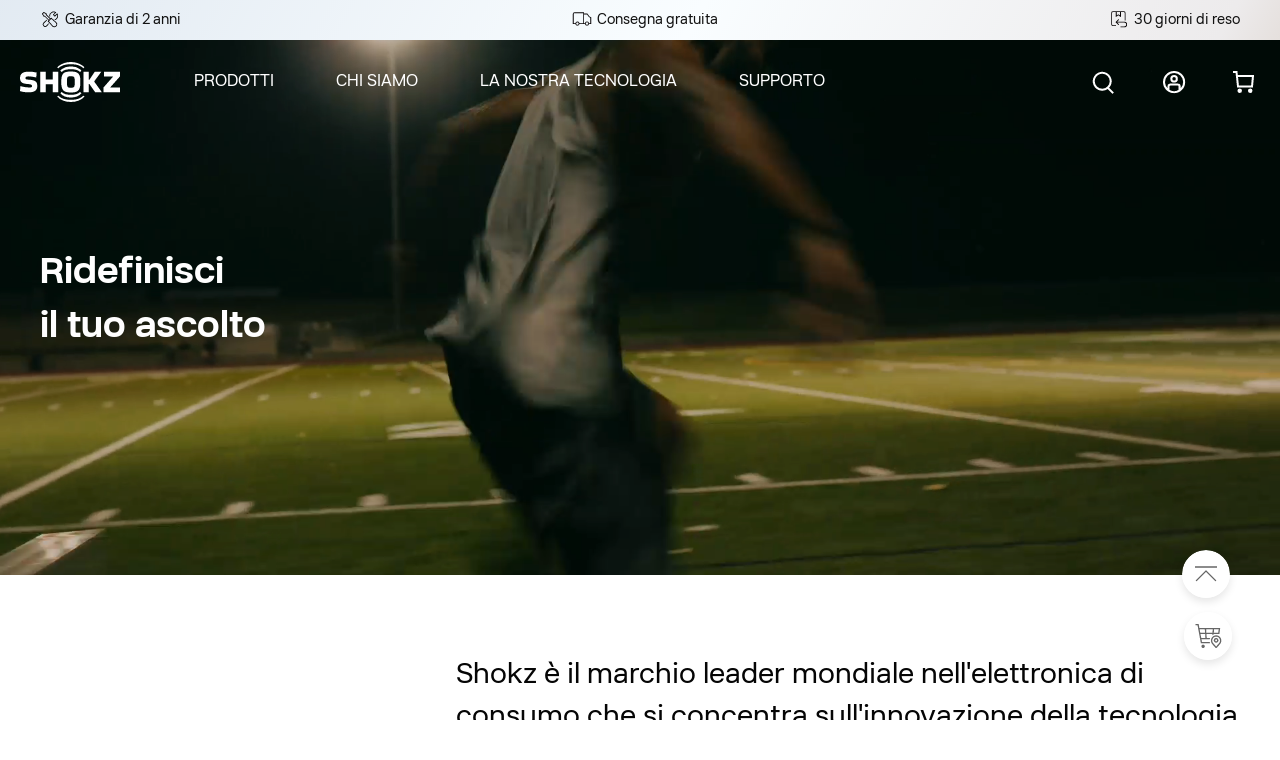

--- FILE ---
content_type: text/html; charset=utf-8
request_url: https://it.shokz.com/pages/brands
body_size: 65952
content:
<!doctype html>
<html class="no-js over-scroll" lang="it">
  <head>
    <meta charset="utf-8">
    <meta http-equiv="X-UA-Compatible" content="IE=edge">
    <meta name="viewport" content="width=device-width,initial-scale=1">
    <meta name="theme-color" content="">
    <link rel="canonical" href="https://it.shokz.com/pages/brands">
    <link rel="preconnect" href="https://cdn.shopify.com" crossorigin>
    <link rel="stylesheet" href="https://use.typekit.net/shz7lwp.css">

    

    <!-- Google Tag Manager -->
    <script>
      (function(w,d,s,l,i){w[l]=w[l]||[];w[l].push({'gtm.start':
      new Date().getTime(),event:'gtm.js'});var f=d.getElementsByTagName(s)[0],
      j=d.createElement(s),dl=l!='dataLayer'?'&l='+l:'';j.async=true;j.src=
      'https://www.googletagmanager.com/gtm.js?id='+i+dl;f.parentNode.insertBefore(j,f);
      })(window,document,'script','dataLayer','GTM-55PPK54');
    </script>
    <!-- End Google Tag Manager -->

  
<link rel="icon" type="image/png" href="//it.shokz.com/cdn/shop/files/4__1_32x32_375bc1ed-01ea-47c7-a1e3-2ee051c3c7fe.png?crop=center&height=32&v=1682629596&width=32"><title>
      La nostra storia
 &ndash; Shokz IT</title>

    

    

<meta property="og:site_name" content="Shokz IT">
<meta property="og:url" content="https://it.shokz.com/pages/brands">
<meta property="og:title" content="La nostra storia">
<meta property="og:type" content="website">
<meta property="og:description" content="Shokz IT"><meta name="twitter:card" content="summary_large_image">
<meta name="twitter:title" content="La nostra storia">
<meta name="twitter:description" content="Shokz IT">


    <script src="//it.shokz.com/cdn/shop/t/60/assets/constants.js?v=165488195745554878101763565963" defer="defer"></script>
    <script src="//it.shokz.com/cdn/shop/t/60/assets/pubsub.js?v=2921868252632587581763565965" defer="defer"></script>
    <script src="//it.shokz.com/cdn/shop/t/60/assets/global.js?v=97007072320237867851764677835" defer="defer"></script>
    <script src="//it.shokz.com/cdn/shop/t/60/assets/jquery.min.js?v=58211863146907186831763565962"></script>
    <script src="//it.shokz.com/cdn/shop/t/60/assets/TweenMax.min.js?v=38312753372900760821763565964" defer></script>
    <script src="//it.shokz.com/cdn/shop/t/60/assets/ScrollMagic.js?v=174714026069273462081763565960" defer></script>
    <script src="//it.shokz.com/cdn/shop/t/60/assets/animation.gsap.js?v=126884475224762214881763565965" defer></script>
    <script>window.performance && window.performance.mark && window.performance.mark('shopify.content_for_header.start');</script><meta name="google-site-verification" content="YDXpSBCF3utCiz2p-kJ374rtuHGRZQOfjAvij9EFKLs">
<meta id="shopify-digital-wallet" name="shopify-digital-wallet" content="/73107669276/digital_wallets/dialog">
<meta name="shopify-checkout-api-token" content="db18da06c8fdeb67431ba69118e3fed5">
<script async="async" src="/checkouts/internal/preloads.js?locale=it-IT"></script>
<link rel="preconnect" href="https://shop.app" crossorigin="anonymous">
<script async="async" src="https://shop.app/checkouts/internal/preloads.js?locale=it-IT&shop_id=73107669276" crossorigin="anonymous"></script>
<script id="apple-pay-shop-capabilities" type="application/json">{"shopId":73107669276,"countryCode":"IT","currencyCode":"EUR","merchantCapabilities":["supports3DS"],"merchantId":"gid:\/\/shopify\/Shop\/73107669276","merchantName":"Shokz IT","requiredBillingContactFields":["postalAddress","email","phone"],"requiredShippingContactFields":["postalAddress","email","phone"],"shippingType":"shipping","supportedNetworks":["visa","maestro","masterCard","amex"],"total":{"type":"pending","label":"Shokz IT","amount":"1.00"},"shopifyPaymentsEnabled":true,"supportsSubscriptions":true}</script>
<script id="shopify-features" type="application/json">{"accessToken":"db18da06c8fdeb67431ba69118e3fed5","betas":["rich-media-storefront-analytics"],"domain":"it.shokz.com","predictiveSearch":true,"shopId":73107669276,"locale":"it"}</script>
<script>var Shopify = Shopify || {};
Shopify.shop = "shokz-it.myshopify.com";
Shopify.locale = "it";
Shopify.currency = {"active":"EUR","rate":"1.0"};
Shopify.country = "IT";
Shopify.theme = {"name":"shokz-theme\/main","id":179075154204,"schema_name":"Dawn","schema_version":"8.0.1","theme_store_id":null,"role":"main"};
Shopify.theme.handle = "null";
Shopify.theme.style = {"id":null,"handle":null};
Shopify.cdnHost = "it.shokz.com/cdn";
Shopify.routes = Shopify.routes || {};
Shopify.routes.root = "/";</script>
<script type="module">!function(o){(o.Shopify=o.Shopify||{}).modules=!0}(window);</script>
<script>!function(o){function n(){var o=[];function n(){o.push(Array.prototype.slice.apply(arguments))}return n.q=o,n}var t=o.Shopify=o.Shopify||{};t.loadFeatures=n(),t.autoloadFeatures=n()}(window);</script>
<script>
  window.ShopifyPay = window.ShopifyPay || {};
  window.ShopifyPay.apiHost = "shop.app\/pay";
  window.ShopifyPay.redirectState = null;
</script>
<script id="shop-js-analytics" type="application/json">{"pageType":"page"}</script>
<script defer="defer" async type="module" src="//it.shokz.com/cdn/shopifycloud/shop-js/modules/v2/client.init-shop-cart-sync_dvfQaB1V.it.esm.js"></script>
<script defer="defer" async type="module" src="//it.shokz.com/cdn/shopifycloud/shop-js/modules/v2/chunk.common_BW-OJwDu.esm.js"></script>
<script defer="defer" async type="module" src="//it.shokz.com/cdn/shopifycloud/shop-js/modules/v2/chunk.modal_CX4jaIRf.esm.js"></script>
<script type="module">
  await import("//it.shokz.com/cdn/shopifycloud/shop-js/modules/v2/client.init-shop-cart-sync_dvfQaB1V.it.esm.js");
await import("//it.shokz.com/cdn/shopifycloud/shop-js/modules/v2/chunk.common_BW-OJwDu.esm.js");
await import("//it.shokz.com/cdn/shopifycloud/shop-js/modules/v2/chunk.modal_CX4jaIRf.esm.js");

  window.Shopify.SignInWithShop?.initShopCartSync?.({"fedCMEnabled":true,"windoidEnabled":true});

</script>
<script>
  window.Shopify = window.Shopify || {};
  if (!window.Shopify.featureAssets) window.Shopify.featureAssets = {};
  window.Shopify.featureAssets['shop-js'] = {"shop-cart-sync":["modules/v2/client.shop-cart-sync_CGEUFKvL.it.esm.js","modules/v2/chunk.common_BW-OJwDu.esm.js","modules/v2/chunk.modal_CX4jaIRf.esm.js"],"init-fed-cm":["modules/v2/client.init-fed-cm_Q280f13X.it.esm.js","modules/v2/chunk.common_BW-OJwDu.esm.js","modules/v2/chunk.modal_CX4jaIRf.esm.js"],"shop-cash-offers":["modules/v2/client.shop-cash-offers_DoRGZwcj.it.esm.js","modules/v2/chunk.common_BW-OJwDu.esm.js","modules/v2/chunk.modal_CX4jaIRf.esm.js"],"shop-login-button":["modules/v2/client.shop-login-button_DMM6ww0E.it.esm.js","modules/v2/chunk.common_BW-OJwDu.esm.js","modules/v2/chunk.modal_CX4jaIRf.esm.js"],"pay-button":["modules/v2/client.pay-button_B6q2F277.it.esm.js","modules/v2/chunk.common_BW-OJwDu.esm.js","modules/v2/chunk.modal_CX4jaIRf.esm.js"],"shop-button":["modules/v2/client.shop-button_COUnjhWS.it.esm.js","modules/v2/chunk.common_BW-OJwDu.esm.js","modules/v2/chunk.modal_CX4jaIRf.esm.js"],"avatar":["modules/v2/client.avatar_BTnouDA3.it.esm.js"],"init-windoid":["modules/v2/client.init-windoid_CrSLay9H.it.esm.js","modules/v2/chunk.common_BW-OJwDu.esm.js","modules/v2/chunk.modal_CX4jaIRf.esm.js"],"init-shop-for-new-customer-accounts":["modules/v2/client.init-shop-for-new-customer-accounts_BGmSGr-t.it.esm.js","modules/v2/client.shop-login-button_DMM6ww0E.it.esm.js","modules/v2/chunk.common_BW-OJwDu.esm.js","modules/v2/chunk.modal_CX4jaIRf.esm.js"],"init-shop-email-lookup-coordinator":["modules/v2/client.init-shop-email-lookup-coordinator_BMjbsTlQ.it.esm.js","modules/v2/chunk.common_BW-OJwDu.esm.js","modules/v2/chunk.modal_CX4jaIRf.esm.js"],"init-shop-cart-sync":["modules/v2/client.init-shop-cart-sync_dvfQaB1V.it.esm.js","modules/v2/chunk.common_BW-OJwDu.esm.js","modules/v2/chunk.modal_CX4jaIRf.esm.js"],"shop-toast-manager":["modules/v2/client.shop-toast-manager_C1IUOXW7.it.esm.js","modules/v2/chunk.common_BW-OJwDu.esm.js","modules/v2/chunk.modal_CX4jaIRf.esm.js"],"init-customer-accounts":["modules/v2/client.init-customer-accounts_DyWT7tGr.it.esm.js","modules/v2/client.shop-login-button_DMM6ww0E.it.esm.js","modules/v2/chunk.common_BW-OJwDu.esm.js","modules/v2/chunk.modal_CX4jaIRf.esm.js"],"init-customer-accounts-sign-up":["modules/v2/client.init-customer-accounts-sign-up_DR74S9QP.it.esm.js","modules/v2/client.shop-login-button_DMM6ww0E.it.esm.js","modules/v2/chunk.common_BW-OJwDu.esm.js","modules/v2/chunk.modal_CX4jaIRf.esm.js"],"shop-follow-button":["modules/v2/client.shop-follow-button_C7goD_zf.it.esm.js","modules/v2/chunk.common_BW-OJwDu.esm.js","modules/v2/chunk.modal_CX4jaIRf.esm.js"],"checkout-modal":["modules/v2/client.checkout-modal_Cy_s3Hxe.it.esm.js","modules/v2/chunk.common_BW-OJwDu.esm.js","modules/v2/chunk.modal_CX4jaIRf.esm.js"],"shop-login":["modules/v2/client.shop-login_ByWJfYRH.it.esm.js","modules/v2/chunk.common_BW-OJwDu.esm.js","modules/v2/chunk.modal_CX4jaIRf.esm.js"],"lead-capture":["modules/v2/client.lead-capture_B-cWF8Yd.it.esm.js","modules/v2/chunk.common_BW-OJwDu.esm.js","modules/v2/chunk.modal_CX4jaIRf.esm.js"],"payment-terms":["modules/v2/client.payment-terms_B2vYrkY2.it.esm.js","modules/v2/chunk.common_BW-OJwDu.esm.js","modules/v2/chunk.modal_CX4jaIRf.esm.js"]};
</script>
<script>(function() {
  var isLoaded = false;
  function asyncLoad() {
    if (isLoaded) return;
    isLoaded = true;
    var urls = ["https:\/\/cdn.one.store\/javascript\/dist\/1.0\/jcr-widget.js?account_id=shopify:shokz-it.myshopify.com\u0026shop=shokz-it.myshopify.com","https:\/\/cdn.trytadapp.com\/loader.js?shop=shokz-it.myshopify.com"];
    for (var i = 0; i < urls.length; i++) {
      var s = document.createElement('script');
      s.type = 'text/javascript';
      s.async = true;
      s.src = urls[i];
      var x = document.getElementsByTagName('script')[0];
      x.parentNode.insertBefore(s, x);
    }
  };
  if(window.attachEvent) {
    window.attachEvent('onload', asyncLoad);
  } else {
    window.addEventListener('load', asyncLoad, false);
  }
})();</script>
<script id="__st">var __st={"a":73107669276,"offset":3600,"reqid":"1d7e0349-0c67-4185-92f0-9702dc386bfc-1769076674","pageurl":"it.shokz.com\/pages\/brands","s":"pages-115979845916","u":"3b7db476847c","p":"page","rtyp":"page","rid":115979845916};</script>
<script>window.ShopifyPaypalV4VisibilityTracking = true;</script>
<script id="captcha-bootstrap">!function(){'use strict';const t='contact',e='account',n='new_comment',o=[[t,t],['blogs',n],['comments',n],[t,'customer']],c=[[e,'customer_login'],[e,'guest_login'],[e,'recover_customer_password'],[e,'create_customer']],r=t=>t.map((([t,e])=>`form[action*='/${t}']:not([data-nocaptcha='true']) input[name='form_type'][value='${e}']`)).join(','),a=t=>()=>t?[...document.querySelectorAll(t)].map((t=>t.form)):[];function s(){const t=[...o],e=r(t);return a(e)}const i='password',u='form_key',d=['recaptcha-v3-token','g-recaptcha-response','h-captcha-response',i],f=()=>{try{return window.sessionStorage}catch{return}},m='__shopify_v',_=t=>t.elements[u];function p(t,e,n=!1){try{const o=window.sessionStorage,c=JSON.parse(o.getItem(e)),{data:r}=function(t){const{data:e,action:n}=t;return t[m]||n?{data:e,action:n}:{data:t,action:n}}(c);for(const[e,n]of Object.entries(r))t.elements[e]&&(t.elements[e].value=n);n&&o.removeItem(e)}catch(o){console.error('form repopulation failed',{error:o})}}const l='form_type',E='cptcha';function T(t){t.dataset[E]=!0}const w=window,h=w.document,L='Shopify',v='ce_forms',y='captcha';let A=!1;((t,e)=>{const n=(g='f06e6c50-85a8-45c8-87d0-21a2b65856fe',I='https://cdn.shopify.com/shopifycloud/storefront-forms-hcaptcha/ce_storefront_forms_captcha_hcaptcha.v1.5.2.iife.js',D={infoText:'Protetto da hCaptcha',privacyText:'Privacy',termsText:'Termini'},(t,e,n)=>{const o=w[L][v],c=o.bindForm;if(c)return c(t,g,e,D).then(n);var r;o.q.push([[t,g,e,D],n]),r=I,A||(h.body.append(Object.assign(h.createElement('script'),{id:'captcha-provider',async:!0,src:r})),A=!0)});var g,I,D;w[L]=w[L]||{},w[L][v]=w[L][v]||{},w[L][v].q=[],w[L][y]=w[L][y]||{},w[L][y].protect=function(t,e){n(t,void 0,e),T(t)},Object.freeze(w[L][y]),function(t,e,n,w,h,L){const[v,y,A,g]=function(t,e,n){const i=e?o:[],u=t?c:[],d=[...i,...u],f=r(d),m=r(i),_=r(d.filter((([t,e])=>n.includes(e))));return[a(f),a(m),a(_),s()]}(w,h,L),I=t=>{const e=t.target;return e instanceof HTMLFormElement?e:e&&e.form},D=t=>v().includes(t);t.addEventListener('submit',(t=>{const e=I(t);if(!e)return;const n=D(e)&&!e.dataset.hcaptchaBound&&!e.dataset.recaptchaBound,o=_(e),c=g().includes(e)&&(!o||!o.value);(n||c)&&t.preventDefault(),c&&!n&&(function(t){try{if(!f())return;!function(t){const e=f();if(!e)return;const n=_(t);if(!n)return;const o=n.value;o&&e.removeItem(o)}(t);const e=Array.from(Array(32),(()=>Math.random().toString(36)[2])).join('');!function(t,e){_(t)||t.append(Object.assign(document.createElement('input'),{type:'hidden',name:u})),t.elements[u].value=e}(t,e),function(t,e){const n=f();if(!n)return;const o=[...t.querySelectorAll(`input[type='${i}']`)].map((({name:t})=>t)),c=[...d,...o],r={};for(const[a,s]of new FormData(t).entries())c.includes(a)||(r[a]=s);n.setItem(e,JSON.stringify({[m]:1,action:t.action,data:r}))}(t,e)}catch(e){console.error('failed to persist form',e)}}(e),e.submit())}));const S=(t,e)=>{t&&!t.dataset[E]&&(n(t,e.some((e=>e===t))),T(t))};for(const o of['focusin','change'])t.addEventListener(o,(t=>{const e=I(t);D(e)&&S(e,y())}));const B=e.get('form_key'),M=e.get(l),P=B&&M;t.addEventListener('DOMContentLoaded',(()=>{const t=y();if(P)for(const e of t)e.elements[l].value===M&&p(e,B);[...new Set([...A(),...v().filter((t=>'true'===t.dataset.shopifyCaptcha))])].forEach((e=>S(e,t)))}))}(h,new URLSearchParams(w.location.search),n,t,e,['guest_login'])})(!0,!0)}();</script>
<script integrity="sha256-4kQ18oKyAcykRKYeNunJcIwy7WH5gtpwJnB7kiuLZ1E=" data-source-attribution="shopify.loadfeatures" defer="defer" src="//it.shokz.com/cdn/shopifycloud/storefront/assets/storefront/load_feature-a0a9edcb.js" crossorigin="anonymous"></script>
<script crossorigin="anonymous" defer="defer" src="//it.shokz.com/cdn/shopifycloud/storefront/assets/shopify_pay/storefront-65b4c6d7.js?v=20250812"></script>
<script data-source-attribution="shopify.dynamic_checkout.dynamic.init">var Shopify=Shopify||{};Shopify.PaymentButton=Shopify.PaymentButton||{isStorefrontPortableWallets:!0,init:function(){window.Shopify.PaymentButton.init=function(){};var t=document.createElement("script");t.src="https://it.shokz.com/cdn/shopifycloud/portable-wallets/latest/portable-wallets.it.js",t.type="module",document.head.appendChild(t)}};
</script>
<script data-source-attribution="shopify.dynamic_checkout.buyer_consent">
  function portableWalletsHideBuyerConsent(e){var t=document.getElementById("shopify-buyer-consent"),n=document.getElementById("shopify-subscription-policy-button");t&&n&&(t.classList.add("hidden"),t.setAttribute("aria-hidden","true"),n.removeEventListener("click",e))}function portableWalletsShowBuyerConsent(e){var t=document.getElementById("shopify-buyer-consent"),n=document.getElementById("shopify-subscription-policy-button");t&&n&&(t.classList.remove("hidden"),t.removeAttribute("aria-hidden"),n.addEventListener("click",e))}window.Shopify?.PaymentButton&&(window.Shopify.PaymentButton.hideBuyerConsent=portableWalletsHideBuyerConsent,window.Shopify.PaymentButton.showBuyerConsent=portableWalletsShowBuyerConsent);
</script>
<script data-source-attribution="shopify.dynamic_checkout.cart.bootstrap">document.addEventListener("DOMContentLoaded",(function(){function t(){return document.querySelector("shopify-accelerated-checkout-cart, shopify-accelerated-checkout")}if(t())Shopify.PaymentButton.init();else{new MutationObserver((function(e,n){t()&&(Shopify.PaymentButton.init(),n.disconnect())})).observe(document.body,{childList:!0,subtree:!0})}}));
</script>
<link id="shopify-accelerated-checkout-styles" rel="stylesheet" media="screen" href="https://it.shokz.com/cdn/shopifycloud/portable-wallets/latest/accelerated-checkout-backwards-compat.css" crossorigin="anonymous">
<style id="shopify-accelerated-checkout-cart">
        #shopify-buyer-consent {
  margin-top: 1em;
  display: inline-block;
  width: 100%;
}

#shopify-buyer-consent.hidden {
  display: none;
}

#shopify-subscription-policy-button {
  background: none;
  border: none;
  padding: 0;
  text-decoration: underline;
  font-size: inherit;
  cursor: pointer;
}

#shopify-subscription-policy-button::before {
  box-shadow: none;
}

      </style>
<script id="sections-script" data-sections="header,footer" defer="defer" src="//it.shokz.com/cdn/shop/t/60/compiled_assets/scripts.js?v=8815"></script>
<script>window.performance && window.performance.mark && window.performance.mark('shopify.content_for_header.end');</script>

    <style data-shopify>
      :root {

        --color-base-text: 0, 0, 0;
        --color-shadow: 0, 0, 0;
        --color-base-background-1: 255, 255, 255;
        --color-base-background-2: 243, 243, 243;
        --color-base-solid-button-labels: 255, 255, 255;
        --color-base-outline-button-labels: 0, 0, 0;
        --color-base-accent-1: 18, 18, 18;
        --color-base-accent-2: 255, 122, 61;
        --payment-terms-background-color: #ffffff;

        --gradient-base-background-1: #ffffff;
        --gradient-base-background-2: #f3f3f3;
        --gradient-base-accent-1: #121212;
        --gradient-base-accent-2: #ff7a3d;

        --media-padding: px;
        --media-border-opacity: 0.05;
        --media-border-width: 1px;
        --media-radius: 0px;
        --media-shadow-opacity: 0.0;
        --media-shadow-horizontal-offset: 0px;
        --media-shadow-vertical-offset: 4px;
        --media-shadow-blur-radius: 5px;
        --media-shadow-visible: 0;

        --page-width: 130rem;
        --page-width-margin: 0rem;

        --product-card-image-padding: 0.0rem;
        --product-card-corner-radius: 0.0rem;
        --product-card-text-alignment: left;
        --product-card-border-width: 0.0rem;
        --product-card-border-opacity: 0.1;
        --product-card-shadow-opacity: 0.0;
        --product-card-shadow-visible: 0;
        --product-card-shadow-horizontal-offset: 0.0rem;
        --product-card-shadow-vertical-offset: 0.4rem;
        --product-card-shadow-blur-radius: 0.5rem;

        --collection-card-image-padding: 0.0rem;
        --collection-card-corner-radius: 0.0rem;
        --collection-card-text-alignment: left;
        --collection-card-border-width: 0.0rem;
        --collection-card-border-opacity: 0.1;
        --collection-card-shadow-opacity: 0.0;
        --collection-card-shadow-visible: 0;
        --collection-card-shadow-horizontal-offset: 0.0rem;
        --collection-card-shadow-vertical-offset: 0.4rem;
        --collection-card-shadow-blur-radius: 0.5rem;

        --blog-card-image-padding: 0.0rem;
        --blog-card-corner-radius: 0.0rem;
        --blog-card-text-alignment: left;
        --blog-card-border-width: 0.0rem;
        --blog-card-border-opacity: 0.1;
        --blog-card-shadow-opacity: 0.0;
        --blog-card-shadow-visible: 0;
        --blog-card-shadow-horizontal-offset: 0.0rem;
        --blog-card-shadow-vertical-offset: 0.4rem;
        --blog-card-shadow-blur-radius: 0.5rem;

        --badge-corner-radius: 4.0rem;

        --popup-border-width: 1px;
        --popup-border-opacity: 0.1;
        --popup-corner-radius: 0px;
        --popup-shadow-opacity: 0.0;
        --popup-shadow-horizontal-offset: 0px;
        --popup-shadow-vertical-offset: 4px;
        --popup-shadow-blur-radius: 5px;

        --drawer-border-width: 1px;
        --drawer-border-opacity: 0.1;
        --drawer-shadow-opacity: 0.0;
        --drawer-shadow-horizontal-offset: 0px;
        --drawer-shadow-vertical-offset: 4px;
        --drawer-shadow-blur-radius: 5px;

        --spacing-sections-desktop: 0px;
        --spacing-sections-mobile: 0px;

        --grid-desktop-vertical-spacing: 8px;
        --grid-desktop-horizontal-spacing: 8px;
        --grid-mobile-vertical-spacing: 4px;
        --grid-mobile-horizontal-spacing: 4px;

        --text-boxes-border-opacity: 0.1;
        --text-boxes-border-width: 0px;
        --text-boxes-radius: 0px;
        --text-boxes-shadow-opacity: 0.0;
        --text-boxes-shadow-visible: 0;
        --text-boxes-shadow-horizontal-offset: 0px;
        --text-boxes-shadow-vertical-offset: 4px;
        --text-boxes-shadow-blur-radius: 5px;

        --buttons-radius: 0px;
        --buttons-radius-outset: 0px;
        --buttons-border-width: 1px;
        --buttons-border-opacity: 1.0;
        --buttons-shadow-opacity: 0.0;
        --buttons-shadow-visible: 0;
        --buttons-shadow-horizontal-offset: 0px;
        --buttons-shadow-vertical-offset: 4px;
        --buttons-shadow-blur-radius: 5px;
        --buttons-border-offset: 0px;

        --inputs-radius: 0px;
        --inputs-border-width: 1px;
        --inputs-border-opacity: 0.55;
        --inputs-shadow-opacity: 0.0;
        --inputs-shadow-horizontal-offset: 0px;
        --inputs-margin-offset: 0px;
        --inputs-shadow-vertical-offset: 4px;
        --inputs-shadow-blur-radius: 5px;
        --inputs-radius-outset: 0px;

        --variant-pills-radius: 40px;
        --variant-pills-border-width: 1px;
        --variant-pills-border-opacity: 0.55;
        --variant-pills-shadow-opacity: 0.0;
        --variant-pills-shadow-horizontal-offset: 0px;
        --variant-pills-shadow-vertical-offset: 4px;
        --variant-pills-shadow-blur-radius: 5px;
      }

      *,
      *::before,
      *::after {
        box-sizing: inherit;
      }

      html {
        box-sizing: border-box;
        height: 100%;
        width:100%;
        /* overflow: auto !important; */
      }

      body {
        font-family: 'Shokz Sans Text';
        display: grid;
        grid-template-rows: auto auto 1fr auto;
        grid-template-columns: 100%;
        min-height: 100%;
        margin: 0;
        letter-spacing: 0rem;
        line-height: 1.5;
        -webkit-font-smoothing: antialiased;
        -webkit-text-size-adjust: 100%;
        text-rendering: optimizeLegibility;
      }     
    </style>

    <link href="//it.shokz.com/cdn/shop/t/60/assets/base.css?v=139099307822692048811763980344" rel="stylesheet" type="text/css" media="all" />
    <link href="//it.shokz.com/cdn/shop/t/60/assets/custom.css?v=110706215526628060041763565964" rel="stylesheet" type="text/css" media="all" />
    <link href="//it.shokz.com/cdn/shop/t/60/assets/new-custom.css?v=32572857663003319651764781719" rel="stylesheet" type="text/css" media="all" />
    <link href="//it.shokz.com/cdn/shop/t/60/assets/theme2.css?v=33281496103021996171763565964" rel="stylesheet" type="text/css" media="all" />
    <link href="//it.shokz.com/cdn/shop/t/60/assets/openfit-air-css.css?v=28957471513982527421763565962" rel="stylesheet" type="text/css" media="all" />
    <link href="//it.shokz.com/cdn/shop/t/60/assets/product-info-revision.css?v=162849861733214923751763565963" rel="stylesheet" type="text/css" media="all" />
    <link href="//it.shokz.com/cdn/shop/t/60/assets/collection-product-recommend-css.css?v=14846240831876117481763565961" rel="stylesheet" type="text/css" media="all" />
<link
        rel="stylesheet"
        href="//it.shokz.com/cdn/shop/t/60/assets/component-predictive-search.css?v=2862243159703222931763565963"
        media="print"
        onload="this.media='all'"
      ><script>
      document.documentElement.className = document.documentElement.className.replace('no-js', 'js');
      if (Shopify.designMode) {
        document.documentElement.classList.add('shopify-design-mode');
      }
    </script>

    <link href="//it.shokz.com/cdn/shop/t/60/assets/swiper.min.css?v=161612927360268799111763565961" rel="stylesheet" type="text/css" media="all" />
    <script src="//it.shokz.com/cdn/shop/t/60/assets/swiper.min.js?v=162909780035630792181763565962" type="text/javascript"></script>

    <script src="//it.shokz.com/cdn/shop/t/60/assets/lottie.min.js?v=112202916698065139961763565963" type="text/javascript"></script>
    <script src="//it.shokz.com/cdn/shop/t/60/assets/gsap.min.js?v=101604734030464559671763565960" type="text/javascript"></script>
    <script src="//it.shokz.com/cdn/shop/t/60/assets/ScrollTrigger.min.js?v=78105718324440770891763565964" type="text/javascript"></script>
  <!-- BEGIN app block: shopify://apps/judge-me-reviews/blocks/judgeme_core/61ccd3b1-a9f2-4160-9fe9-4fec8413e5d8 --><!-- Start of Judge.me Core -->






<link rel="dns-prefetch" href="https://cdnwidget.judge.me">
<link rel="dns-prefetch" href="https://cdn.judge.me">
<link rel="dns-prefetch" href="https://cdn1.judge.me">
<link rel="dns-prefetch" href="https://api.judge.me">

<script data-cfasync='false' class='jdgm-settings-script'>window.jdgmSettings={"pagination":5,"disable_web_reviews":false,"badge_no_review_text":"Nessuna recensione","badge_n_reviews_text":"{{ n }} recensione/recensioni","hide_badge_preview_if_no_reviews":true,"badge_hide_text":false,"enforce_center_preview_badge":false,"widget_title":"Recensioni Clienti","widget_open_form_text":"Scrivi una recensione","widget_close_form_text":"Annulla recensione","widget_refresh_page_text":"Aggiorna pagina","widget_summary_text":"Basato su {{ number_of_reviews }} recensione/recensioni","widget_no_review_text":"Sii il primo a scrivere una recensione","widget_name_field_text":"Nome visualizzato","widget_verified_name_field_text":"Nome Verificato (pubblico)","widget_name_placeholder_text":"Nome visualizzato","widget_required_field_error_text":"Questo campo è obbligatorio.","widget_email_field_text":"Indirizzo email","widget_verified_email_field_text":"Email Verificata (privata, non può essere modificata)","widget_email_placeholder_text":"Il tuo indirizzo email","widget_email_field_error_text":"Inserisci un indirizzo email valido.","widget_rating_field_text":"Valutazione","widget_review_title_field_text":"Titolo Recensione","widget_review_title_placeholder_text":"Dai un titolo alla tua recensione","widget_review_body_field_text":"Contenuto della recensione","widget_review_body_placeholder_text":"Inizia a scrivere qui...","widget_pictures_field_text":"Foto/Video (opzionale)","widget_submit_review_text":"Invia Recensione","widget_submit_verified_review_text":"Invia Recensione Verificata","widget_submit_success_msg_with_auto_publish":"Grazie! Aggiorna la pagina tra qualche momento per vedere la tua recensione. Puoi rimuovere o modificare la tua recensione accedendo a \u003ca href='https://judge.me/login' target='_blank' rel='nofollow noopener'\u003eJudge.me\u003c/a\u003e","widget_submit_success_msg_no_auto_publish":"Grazie! La tua recensione sarà pubblicata non appena approvata dall'amministratore del negozio. Puoi rimuovere o modificare la tua recensione accedendo a \u003ca href='https://judge.me/login' target='_blank' rel='nofollow noopener'\u003eJudge.me\u003c/a\u003e","widget_show_default_reviews_out_of_total_text":"Visualizzazione di {{ n_reviews_shown }} su {{ n_reviews }} recensioni.","widget_show_all_link_text":"Mostra tutte","widget_show_less_link_text":"Mostra meno","widget_author_said_text":"{{ reviewer_name }} ha detto:","widget_days_text":"{{ n }} giorni fa","widget_weeks_text":"{{ n }} settimana/settimane fa","widget_months_text":"{{ n }} mese/mesi fa","widget_years_text":"{{ n }} anno/anni fa","widget_yesterday_text":"Ieri","widget_today_text":"Oggi","widget_replied_text":"\u003e\u003e {{ shop_name }} ha risposto:","widget_read_more_text":"Leggi di più","widget_reviewer_name_as_initial":"","widget_rating_filter_color":"#fbcd0a","widget_rating_filter_see_all_text":"Vedi tutte le recensioni","widget_sorting_most_recent_text":"Più Recenti","widget_sorting_highest_rating_text":"Valutazione Più Alta","widget_sorting_lowest_rating_text":"Valutazione Più Bassa","widget_sorting_with_pictures_text":"Solo Foto","widget_sorting_most_helpful_text":"Più Utili","widget_open_question_form_text":"Fai una domanda","widget_reviews_subtab_text":"Recensioni","widget_questions_subtab_text":"Domande","widget_question_label_text":"Domanda","widget_answer_label_text":"Risposta","widget_question_placeholder_text":"Scrivi la tua domanda qui","widget_submit_question_text":"Invia Domanda","widget_question_submit_success_text":"Grazie per la tua domanda! Ti avviseremo quando riceverà una risposta.","verified_badge_text":"Verificato","verified_badge_bg_color":"","verified_badge_text_color":"","verified_badge_placement":"left-of-reviewer-name","widget_review_max_height":"","widget_hide_border":false,"widget_social_share":false,"widget_thumb":false,"widget_review_location_show":false,"widget_location_format":"","all_reviews_include_out_of_store_products":true,"all_reviews_out_of_store_text":"(fuori dal negozio)","all_reviews_pagination":100,"all_reviews_product_name_prefix_text":"su","enable_review_pictures":true,"enable_question_anwser":false,"widget_theme":"default","review_date_format":"mm/dd/yyyy","default_sort_method":"most-recent","widget_product_reviews_subtab_text":"Recensioni Prodotto","widget_shop_reviews_subtab_text":"Recensioni Negozio","widget_other_products_reviews_text":"Recensioni per altri prodotti","widget_store_reviews_subtab_text":"Recensioni negozio","widget_no_store_reviews_text":"Questo negozio non ha ricevuto ancora recensioni","widget_web_restriction_product_reviews_text":"Questo prodotto non ha ricevuto ancora recensioni","widget_no_items_text":"Nessun elemento trovato","widget_show_more_text":"Mostra di più","widget_write_a_store_review_text":"Scrivi una Recensione del Negozio","widget_other_languages_heading":"Recensioni in Altre Lingue","widget_translate_review_text":"Traduci recensione in {{ language }}","widget_translating_review_text":"Traduzione in corso...","widget_show_original_translation_text":"Mostra originale ({{ language }})","widget_translate_review_failed_text":"Impossibile tradurre la recensione.","widget_translate_review_retry_text":"Riprova","widget_translate_review_try_again_later_text":"Riprova più tardi","show_product_url_for_grouped_product":false,"widget_sorting_pictures_first_text":"Prima le Foto","show_pictures_on_all_rev_page_mobile":false,"show_pictures_on_all_rev_page_desktop":false,"floating_tab_hide_mobile_install_preference":false,"floating_tab_button_name":"★ Recensioni","floating_tab_title":"Lasciamo parlare i clienti per noi","floating_tab_button_color":"","floating_tab_button_background_color":"","floating_tab_url":"","floating_tab_url_enabled":false,"floating_tab_tab_style":"text","all_reviews_text_badge_text":"I clienti ci valutano {{ shop.metafields.judgeme.all_reviews_rating | round: 1 }}/5 basato su {{ shop.metafields.judgeme.all_reviews_count }} recensioni.","all_reviews_text_badge_text_branded_style":"{{ shop.metafields.judgeme.all_reviews_rating | round: 1 }} su 5 stelle basato su {{ shop.metafields.judgeme.all_reviews_count }} recensioni","is_all_reviews_text_badge_a_link":false,"show_stars_for_all_reviews_text_badge":false,"all_reviews_text_badge_url":"","all_reviews_text_style":"text","all_reviews_text_color_style":"judgeme_brand_color","all_reviews_text_color":"#108474","all_reviews_text_show_jm_brand":true,"featured_carousel_show_header":true,"featured_carousel_title":"Lasciamo parlare i clienti per noi","testimonials_carousel_title":"I clienti ci dicono","videos_carousel_title":"Storie reali dei clienti","cards_carousel_title":"I clienti ci dicono","featured_carousel_count_text":"da {{ n }} recensioni","featured_carousel_add_link_to_all_reviews_page":false,"featured_carousel_url":"","featured_carousel_show_images":true,"featured_carousel_autoslide_interval":5,"featured_carousel_arrows_on_the_sides":false,"featured_carousel_height":250,"featured_carousel_width":80,"featured_carousel_image_size":0,"featured_carousel_image_height":250,"featured_carousel_arrow_color":"#eeeeee","verified_count_badge_style":"vintage","verified_count_badge_orientation":"horizontal","verified_count_badge_color_style":"judgeme_brand_color","verified_count_badge_color":"#108474","is_verified_count_badge_a_link":false,"verified_count_badge_url":"","verified_count_badge_show_jm_brand":true,"widget_rating_preset_default":5,"widget_first_sub_tab":"product-reviews","widget_show_histogram":true,"widget_histogram_use_custom_color":false,"widget_pagination_use_custom_color":false,"widget_star_use_custom_color":false,"widget_verified_badge_use_custom_color":false,"widget_write_review_use_custom_color":false,"picture_reminder_submit_button":"Upload Pictures","enable_review_videos":false,"mute_video_by_default":false,"widget_sorting_videos_first_text":"Prima i Video","widget_review_pending_text":"In attesa","featured_carousel_items_for_large_screen":3,"social_share_options_order":"Facebook,Twitter","remove_microdata_snippet":true,"disable_json_ld":false,"enable_json_ld_products":false,"preview_badge_show_question_text":false,"preview_badge_no_question_text":"Nessuna domanda","preview_badge_n_question_text":"{{ number_of_questions }} domanda/domande","qa_badge_show_icon":false,"qa_badge_position":"same-row","remove_judgeme_branding":false,"widget_add_search_bar":false,"widget_search_bar_placeholder":"Cerca","widget_sorting_verified_only_text":"Solo verificate","featured_carousel_theme":"default","featured_carousel_show_rating":true,"featured_carousel_show_title":true,"featured_carousel_show_body":true,"featured_carousel_show_date":false,"featured_carousel_show_reviewer":true,"featured_carousel_show_product":false,"featured_carousel_header_background_color":"#108474","featured_carousel_header_text_color":"#ffffff","featured_carousel_name_product_separator":"reviewed","featured_carousel_full_star_background":"#108474","featured_carousel_empty_star_background":"#dadada","featured_carousel_vertical_theme_background":"#f9fafb","featured_carousel_verified_badge_enable":true,"featured_carousel_verified_badge_color":"#108474","featured_carousel_border_style":"round","featured_carousel_review_line_length_limit":3,"featured_carousel_more_reviews_button_text":"Leggi più recensioni","featured_carousel_view_product_button_text":"Visualizza prodotto","all_reviews_page_load_reviews_on":"scroll","all_reviews_page_load_more_text":"Carica Altre Recensioni","disable_fb_tab_reviews":false,"enable_ajax_cdn_cache":false,"widget_advanced_speed_features":5,"widget_public_name_text":"visualizzato pubblicamente come","default_reviewer_name":"John Smith","default_reviewer_name_has_non_latin":true,"widget_reviewer_anonymous":"Anonimo","medals_widget_title":"Medaglie Recensioni Judge.me","medals_widget_background_color":"#f9fafb","medals_widget_position":"footer_all_pages","medals_widget_border_color":"#f9fafb","medals_widget_verified_text_position":"left","medals_widget_use_monochromatic_version":false,"medals_widget_elements_color":"#108474","show_reviewer_avatar":true,"widget_invalid_yt_video_url_error_text":"Non è un URL di video di YouTube","widget_max_length_field_error_text":"Inserisci al massimo {0} caratteri.","widget_show_country_flag":false,"widget_show_collected_via_shop_app":true,"widget_verified_by_shop_badge_style":"light","widget_verified_by_shop_text":"Verificato dal Negozio","widget_show_photo_gallery":false,"widget_load_with_code_splitting":true,"widget_ugc_install_preference":false,"widget_ugc_title":"Fatto da noi, Condiviso da te","widget_ugc_subtitle":"Taggaci per vedere la tua foto in evidenza nella nostra pagina","widget_ugc_arrows_color":"#ffffff","widget_ugc_primary_button_text":"Acquista Ora","widget_ugc_primary_button_background_color":"#108474","widget_ugc_primary_button_text_color":"#ffffff","widget_ugc_primary_button_border_width":"0","widget_ugc_primary_button_border_style":"none","widget_ugc_primary_button_border_color":"#108474","widget_ugc_primary_button_border_radius":"25","widget_ugc_secondary_button_text":"Carica Altro","widget_ugc_secondary_button_background_color":"#ffffff","widget_ugc_secondary_button_text_color":"#108474","widget_ugc_secondary_button_border_width":"2","widget_ugc_secondary_button_border_style":"solid","widget_ugc_secondary_button_border_color":"#108474","widget_ugc_secondary_button_border_radius":"25","widget_ugc_reviews_button_text":"Visualizza Recensioni","widget_ugc_reviews_button_background_color":"#ffffff","widget_ugc_reviews_button_text_color":"#108474","widget_ugc_reviews_button_border_width":"2","widget_ugc_reviews_button_border_style":"solid","widget_ugc_reviews_button_border_color":"#108474","widget_ugc_reviews_button_border_radius":"25","widget_ugc_reviews_button_link_to":"judgeme-reviews-page","widget_ugc_show_post_date":true,"widget_ugc_max_width":"800","widget_rating_metafield_value_type":true,"widget_primary_color":"#108474","widget_enable_secondary_color":false,"widget_secondary_color":"#edf5f5","widget_summary_average_rating_text":"{{ average_rating }} su 5","widget_media_grid_title":"Foto e video dei clienti","widget_media_grid_see_more_text":"Vedi altro","widget_round_style":false,"widget_show_product_medals":true,"widget_verified_by_judgeme_text":"Verificato da Judge.me","widget_show_store_medals":true,"widget_verified_by_judgeme_text_in_store_medals":"Verificato da Judge.me","widget_media_field_exceed_quantity_message":"Spiacenti, possiamo accettare solo {{ max_media }} per una recensione.","widget_media_field_exceed_limit_message":"{{ file_name }} è troppo grande, seleziona un {{ media_type }} inferiore a {{ size_limit }}MB.","widget_review_submitted_text":"Recensione Inviata!","widget_question_submitted_text":"Domanda Inviata!","widget_close_form_text_question":"Annulla","widget_write_your_answer_here_text":"Scrivi la tua risposta qui","widget_enabled_branded_link":true,"widget_show_collected_by_judgeme":true,"widget_reviewer_name_color":"","widget_write_review_text_color":"","widget_write_review_bg_color":"","widget_collected_by_judgeme_text":"raccolto da Judge.me","widget_pagination_type":"standard","widget_load_more_text":"Carica Altri","widget_load_more_color":"#108474","widget_full_review_text":"Recensione Completa","widget_read_more_reviews_text":"Leggi Più Recensioni","widget_read_questions_text":"Leggi Domande","widget_questions_and_answers_text":"Domande e Risposte","widget_verified_by_text":"Verificato da","widget_verified_text":"Verificato","widget_number_of_reviews_text":"{{ number_of_reviews }} recensioni","widget_back_button_text":"Indietro","widget_next_button_text":"Avanti","widget_custom_forms_filter_button":"Filtri","custom_forms_style":"horizontal","widget_show_review_information":false,"how_reviews_are_collected":"Come vengono raccolte le recensioni?","widget_show_review_keywords":false,"widget_gdpr_statement":"Come utilizziamo i tuoi dati: Ti contatteremo solo riguardo alla recensione che hai lasciato, e solo se necessario. Inviando la tua recensione, accetti i \u003ca href='https://judge.me/terms' target='_blank' rel='nofollow noopener'\u003etermini\u003c/a\u003e, le politiche sulla \u003ca href='https://judge.me/privacy' target='_blank' rel='nofollow noopener'\u003eprivacy\u003c/a\u003e e sul \u003ca href='https://judge.me/content-policy' target='_blank' rel='nofollow noopener'\u003econtenuto\u003c/a\u003e di Judge.me.","widget_multilingual_sorting_enabled":false,"widget_translate_review_content_enabled":false,"widget_translate_review_content_method":"manual","popup_widget_review_selection":"automatically_with_pictures","popup_widget_round_border_style":true,"popup_widget_show_title":true,"popup_widget_show_body":true,"popup_widget_show_reviewer":false,"popup_widget_show_product":true,"popup_widget_show_pictures":true,"popup_widget_use_review_picture":true,"popup_widget_show_on_home_page":true,"popup_widget_show_on_product_page":true,"popup_widget_show_on_collection_page":true,"popup_widget_show_on_cart_page":true,"popup_widget_position":"bottom_left","popup_widget_first_review_delay":5,"popup_widget_duration":5,"popup_widget_interval":5,"popup_widget_review_count":5,"popup_widget_hide_on_mobile":true,"review_snippet_widget_round_border_style":true,"review_snippet_widget_card_color":"#FFFFFF","review_snippet_widget_slider_arrows_background_color":"#FFFFFF","review_snippet_widget_slider_arrows_color":"#000000","review_snippet_widget_star_color":"#108474","show_product_variant":false,"all_reviews_product_variant_label_text":"Variante: ","widget_show_verified_branding":true,"widget_ai_summary_title":"I clienti dicono","widget_ai_summary_disclaimer":"Riepilogo delle recensioni alimentato dall'IA basato sulle recensioni recenti dei clienti","widget_show_ai_summary":false,"widget_show_ai_summary_bg":false,"widget_show_review_title_input":true,"redirect_reviewers_invited_via_email":"review_widget","request_store_review_after_product_review":false,"request_review_other_products_in_order":false,"review_form_color_scheme":"default","review_form_corner_style":"square","review_form_star_color":{},"review_form_text_color":"#333333","review_form_background_color":"#ffffff","review_form_field_background_color":"#fafafa","review_form_button_color":{},"review_form_button_text_color":"#ffffff","review_form_modal_overlay_color":"#000000","review_content_screen_title_text":"Come valuteresti questo prodotto?","review_content_introduction_text":"Ci piacerebbe se condividessi qualcosa sulla tua esperienza.","store_review_form_title_text":"Come valuteresti questo negozio?","store_review_form_introduction_text":"Ci piacerebbe se condividessi qualcosa sulla tua esperienza.","show_review_guidance_text":true,"one_star_review_guidance_text":"Pessimo","five_star_review_guidance_text":"Ottimo","customer_information_screen_title_text":"Su di te","customer_information_introduction_text":"Per favore, raccontaci di più su di te.","custom_questions_screen_title_text":"La tua esperienza in dettaglio","custom_questions_introduction_text":"Ecco alcune domande per aiutarci a capire meglio la tua esperienza.","review_submitted_screen_title_text":"Grazie per la tua recensione!","review_submitted_screen_thank_you_text":"La stiamo elaborando e apparirà presto nel negozio.","review_submitted_screen_email_verification_text":"Per favore conferma il tuo indirizzo email cliccando sul link che ti abbiamo appena inviato. Questo ci aiuta a mantenere le recensioni autentiche.","review_submitted_request_store_review_text":"Vorresti condividere la tua esperienza di acquisto con noi?","review_submitted_review_other_products_text":"Vorresti recensire questi prodotti?","store_review_screen_title_text":"Vuoi condividere la tua esperienza di shopping con noi?","store_review_introduction_text":"Valutiamo la tua opinione e la usiamo per migliorare. Per favore condividi le tue opinioni o suggerimenti.","reviewer_media_screen_title_picture_text":"Condividi una foto","reviewer_media_introduction_picture_text":"Carica una foto per supportare la tua recensione.","reviewer_media_screen_title_video_text":"Condividi un video","reviewer_media_introduction_video_text":"Carica un video per supportare la tua recensione.","reviewer_media_screen_title_picture_or_video_text":"Condividi una foto o un video","reviewer_media_introduction_picture_or_video_text":"Carica una foto o un video per supportare la tua recensione.","reviewer_media_youtube_url_text":"Incolla qui il tuo URL Youtube","advanced_settings_next_step_button_text":"Avanti","advanced_settings_close_review_button_text":"Chiudi","modal_write_review_flow":false,"write_review_flow_required_text":"Obbligatorio","write_review_flow_privacy_message_text":"Respettiamo la tua privacy.","write_review_flow_anonymous_text":"Recensione anonima","write_review_flow_visibility_text":"Non sarà visibile per altri clienti.","write_review_flow_multiple_selection_help_text":"Seleziona quanti ne vuoi","write_review_flow_single_selection_help_text":"Seleziona una opzione","write_review_flow_required_field_error_text":"Questo campo è obbligatorio","write_review_flow_invalid_email_error_text":"Per favore inserisci un indirizzo email valido","write_review_flow_max_length_error_text":"Max. {{ max_length }} caratteri.","write_review_flow_media_upload_text":"\u003cb\u003eClicca per caricare\u003c/b\u003e o trascina e rilascia","write_review_flow_gdpr_statement":"Ti contatteremo solo riguardo alla tua recensione se necessario. Inviando la tua recensione, accetti i nostri \u003ca href='https://judge.me/terms' target='_blank' rel='nofollow noopener'\u003etermini e condizioni\u003c/a\u003e e la \u003ca href='https://judge.me/privacy' target='_blank' rel='nofollow noopener'\u003epolitica sulla privacy\u003c/a\u003e.","rating_only_reviews_enabled":false,"show_negative_reviews_help_screen":false,"new_review_flow_help_screen_rating_threshold":3,"negative_review_resolution_screen_title_text":"Raccontaci di più","negative_review_resolution_text":"La tua esperienza è importante per noi. Se ci sono stati problemi con il tuo acquisto, siamo qui per aiutarti. Non esitare a contattarci, ci piacerebbe avere l'opportunità di sistemare le cose.","negative_review_resolution_button_text":"Contattaci","negative_review_resolution_proceed_with_review_text":"Lascia una recensione","negative_review_resolution_subject":"Problema con l'acquisto da {{ shop_name }}.{{ order_name }}","preview_badge_collection_page_install_status":false,"widget_review_custom_css":"","preview_badge_custom_css":"","preview_badge_stars_count":"5-stars","featured_carousel_custom_css":"","floating_tab_custom_css":"","all_reviews_widget_custom_css":"","medals_widget_custom_css":"","verified_badge_custom_css":"","all_reviews_text_custom_css":"","transparency_badges_collected_via_store_invite":false,"transparency_badges_from_another_provider":false,"transparency_badges_collected_from_store_visitor":false,"transparency_badges_collected_by_verified_review_provider":false,"transparency_badges_earned_reward":false,"transparency_badges_collected_via_store_invite_text":"Recensione raccolta tramite invito al negozio","transparency_badges_from_another_provider_text":"Recensione raccolta da un altro provider","transparency_badges_collected_from_store_visitor_text":"Recensione raccolta da un visitatore del negozio","transparency_badges_written_in_google_text":"Recensione scritta in Google","transparency_badges_written_in_etsy_text":"Recensione scritta in Etsy","transparency_badges_written_in_shop_app_text":"Recensione scritta in Shop App","transparency_badges_earned_reward_text":"Recensione ha vinto un premio per un acquisto futuro","product_review_widget_per_page":10,"widget_store_review_label_text":"Recensione del negozio","checkout_comment_extension_title_on_product_page":"Customer Comments","checkout_comment_extension_num_latest_comment_show":5,"checkout_comment_extension_format":"name_and_timestamp","checkout_comment_customer_name":"last_initial","checkout_comment_comment_notification":true,"preview_badge_collection_page_install_preference":false,"preview_badge_home_page_install_preference":false,"preview_badge_product_page_install_preference":true,"review_widget_install_preference":"","review_carousel_install_preference":false,"floating_reviews_tab_install_preference":"none","verified_reviews_count_badge_install_preference":false,"all_reviews_text_install_preference":false,"review_widget_best_location":true,"judgeme_medals_install_preference":false,"review_widget_revamp_enabled":false,"review_widget_qna_enabled":false,"review_widget_header_theme":"minimal","review_widget_widget_title_enabled":true,"review_widget_header_text_size":"medium","review_widget_header_text_weight":"regular","review_widget_average_rating_style":"compact","review_widget_bar_chart_enabled":true,"review_widget_bar_chart_type":"numbers","review_widget_bar_chart_style":"standard","review_widget_expanded_media_gallery_enabled":false,"review_widget_reviews_section_theme":"standard","review_widget_image_style":"thumbnails","review_widget_review_image_ratio":"square","review_widget_stars_size":"medium","review_widget_verified_badge":"standard_text","review_widget_review_title_text_size":"medium","review_widget_review_text_size":"medium","review_widget_review_text_length":"medium","review_widget_number_of_columns_desktop":3,"review_widget_carousel_transition_speed":5,"review_widget_custom_questions_answers_display":"always","review_widget_button_text_color":"#FFFFFF","review_widget_text_color":"#000000","review_widget_lighter_text_color":"#7B7B7B","review_widget_corner_styling":"soft","review_widget_review_word_singular":"recensione","review_widget_review_word_plural":"recensioni","review_widget_voting_label":"Utile?","review_widget_shop_reply_label":"Risposta da {{ shop_name }}:","review_widget_filters_title":"Filtri","qna_widget_question_word_singular":"Domanda","qna_widget_question_word_plural":"Domande","qna_widget_answer_reply_label":"Risposta da {{ answerer_name }}:","qna_content_screen_title_text":"Pose una domanda su questo prodotto","qna_widget_question_required_field_error_text":"Per favore inserisci la tua domanda.","qna_widget_flow_gdpr_statement":"Ti contatteremo solo riguardo alla tua domanda se necessario. Inviando la tua domanda, accetti i nostri \u003ca href='https://judge.me/terms' target='_blank' rel='nofollow noopener'\u003etermini e condizioni\u003c/a\u003e e la \u003ca href='https://judge.me/privacy' target='_blank' rel='nofollow noopener'\u003epolitica sulla privacy\u003c/a\u003e.","qna_widget_question_submitted_text":"Grazie per la tua domanda!","qna_widget_close_form_text_question":"Chiudi","qna_widget_question_submit_success_text":"Ti invieremo un'email quando risponderemo alla tua domanda.","all_reviews_widget_v2025_enabled":false,"all_reviews_widget_v2025_header_theme":"default","all_reviews_widget_v2025_widget_title_enabled":true,"all_reviews_widget_v2025_header_text_size":"medium","all_reviews_widget_v2025_header_text_weight":"regular","all_reviews_widget_v2025_average_rating_style":"compact","all_reviews_widget_v2025_bar_chart_enabled":true,"all_reviews_widget_v2025_bar_chart_type":"numbers","all_reviews_widget_v2025_bar_chart_style":"standard","all_reviews_widget_v2025_expanded_media_gallery_enabled":false,"all_reviews_widget_v2025_show_store_medals":true,"all_reviews_widget_v2025_show_photo_gallery":true,"all_reviews_widget_v2025_show_review_keywords":false,"all_reviews_widget_v2025_show_ai_summary":false,"all_reviews_widget_v2025_show_ai_summary_bg":false,"all_reviews_widget_v2025_add_search_bar":false,"all_reviews_widget_v2025_default_sort_method":"most-recent","all_reviews_widget_v2025_reviews_per_page":10,"all_reviews_widget_v2025_reviews_section_theme":"default","all_reviews_widget_v2025_image_style":"thumbnails","all_reviews_widget_v2025_review_image_ratio":"square","all_reviews_widget_v2025_stars_size":"medium","all_reviews_widget_v2025_verified_badge":"bold_badge","all_reviews_widget_v2025_review_title_text_size":"medium","all_reviews_widget_v2025_review_text_size":"medium","all_reviews_widget_v2025_review_text_length":"medium","all_reviews_widget_v2025_number_of_columns_desktop":3,"all_reviews_widget_v2025_carousel_transition_speed":5,"all_reviews_widget_v2025_custom_questions_answers_display":"always","all_reviews_widget_v2025_show_product_variant":false,"all_reviews_widget_v2025_show_reviewer_avatar":true,"all_reviews_widget_v2025_reviewer_name_as_initial":"","all_reviews_widget_v2025_review_location_show":false,"all_reviews_widget_v2025_location_format":"","all_reviews_widget_v2025_show_country_flag":false,"all_reviews_widget_v2025_verified_by_shop_badge_style":"light","all_reviews_widget_v2025_social_share":false,"all_reviews_widget_v2025_social_share_options_order":"Facebook,Twitter,LinkedIn,Pinterest","all_reviews_widget_v2025_pagination_type":"standard","all_reviews_widget_v2025_button_text_color":"#FFFFFF","all_reviews_widget_v2025_text_color":"#000000","all_reviews_widget_v2025_lighter_text_color":"#7B7B7B","all_reviews_widget_v2025_corner_styling":"soft","all_reviews_widget_v2025_title":"Recensioni clienti","all_reviews_widget_v2025_ai_summary_title":"I clienti dicono di questo negozio","all_reviews_widget_v2025_no_review_text":"Sii il primo a scrivere una recensione","platform":"shopify","branding_url":"https://app.judge.me/reviews/stores/it.shokz.com","branding_text":"Powered by Judge.me","locale":"en","reply_name":"Shokz IT","widget_version":"3.0","footer":true,"autopublish":true,"review_dates":true,"enable_custom_form":false,"shop_use_review_site":true,"shop_locale":"it","enable_multi_locales_translations":false,"show_review_title_input":true,"review_verification_email_status":"always","can_be_branded":true,"reply_name_text":"Shokz IT"};</script> <style class='jdgm-settings-style'>.jdgm-xx{left:0}:root{--jdgm-primary-color: #108474;--jdgm-secondary-color: rgba(16,132,116,0.1);--jdgm-star-color: #108474;--jdgm-write-review-text-color: white;--jdgm-write-review-bg-color: #108474;--jdgm-paginate-color: #108474;--jdgm-border-radius: 0;--jdgm-reviewer-name-color: #108474}.jdgm-histogram__bar-content{background-color:#108474}.jdgm-rev[data-verified-buyer=true] .jdgm-rev__icon.jdgm-rev__icon:after,.jdgm-rev__buyer-badge.jdgm-rev__buyer-badge{color:white;background-color:#108474}.jdgm-review-widget--small .jdgm-gallery.jdgm-gallery .jdgm-gallery__thumbnail-link:nth-child(8) .jdgm-gallery__thumbnail-wrapper.jdgm-gallery__thumbnail-wrapper:before{content:"Vedi altro"}@media only screen and (min-width: 768px){.jdgm-gallery.jdgm-gallery .jdgm-gallery__thumbnail-link:nth-child(8) .jdgm-gallery__thumbnail-wrapper.jdgm-gallery__thumbnail-wrapper:before{content:"Vedi altro"}}.jdgm-prev-badge[data-average-rating='0.00']{display:none !important}.jdgm-author-all-initials{display:none !important}.jdgm-author-last-initial{display:none !important}.jdgm-rev-widg__title{visibility:hidden}.jdgm-rev-widg__summary-text{visibility:hidden}.jdgm-prev-badge__text{visibility:hidden}.jdgm-rev__prod-link-prefix:before{content:'su'}.jdgm-rev__variant-label:before{content:'Variante: '}.jdgm-rev__out-of-store-text:before{content:'(fuori dal negozio)'}@media only screen and (min-width: 768px){.jdgm-rev__pics .jdgm-rev_all-rev-page-picture-separator,.jdgm-rev__pics .jdgm-rev__product-picture{display:none}}@media only screen and (max-width: 768px){.jdgm-rev__pics .jdgm-rev_all-rev-page-picture-separator,.jdgm-rev__pics .jdgm-rev__product-picture{display:none}}.jdgm-preview-badge[data-template="collection"]{display:none !important}.jdgm-preview-badge[data-template="index"]{display:none !important}.jdgm-verified-count-badget[data-from-snippet="true"]{display:none !important}.jdgm-carousel-wrapper[data-from-snippet="true"]{display:none !important}.jdgm-all-reviews-text[data-from-snippet="true"]{display:none !important}.jdgm-medals-section[data-from-snippet="true"]{display:none !important}.jdgm-ugc-media-wrapper[data-from-snippet="true"]{display:none !important}.jdgm-rev__transparency-badge[data-badge-type="review_collected_via_store_invitation"]{display:none !important}.jdgm-rev__transparency-badge[data-badge-type="review_collected_from_another_provider"]{display:none !important}.jdgm-rev__transparency-badge[data-badge-type="review_collected_from_store_visitor"]{display:none !important}.jdgm-rev__transparency-badge[data-badge-type="review_written_in_etsy"]{display:none !important}.jdgm-rev__transparency-badge[data-badge-type="review_written_in_google_business"]{display:none !important}.jdgm-rev__transparency-badge[data-badge-type="review_written_in_shop_app"]{display:none !important}.jdgm-rev__transparency-badge[data-badge-type="review_earned_for_future_purchase"]{display:none !important}.jdgm-review-snippet-widget .jdgm-rev-snippet-widget__cards-container .jdgm-rev-snippet-card{border-radius:8px;background:#fff}.jdgm-review-snippet-widget .jdgm-rev-snippet-widget__cards-container .jdgm-rev-snippet-card__rev-rating .jdgm-star{color:#108474}.jdgm-review-snippet-widget .jdgm-rev-snippet-widget__prev-btn,.jdgm-review-snippet-widget .jdgm-rev-snippet-widget__next-btn{border-radius:50%;background:#fff}.jdgm-review-snippet-widget .jdgm-rev-snippet-widget__prev-btn>svg,.jdgm-review-snippet-widget .jdgm-rev-snippet-widget__next-btn>svg{fill:#000}.jdgm-full-rev-modal.rev-snippet-widget .jm-mfp-container .jm-mfp-content,.jdgm-full-rev-modal.rev-snippet-widget .jm-mfp-container .jdgm-full-rev__icon,.jdgm-full-rev-modal.rev-snippet-widget .jm-mfp-container .jdgm-full-rev__pic-img,.jdgm-full-rev-modal.rev-snippet-widget .jm-mfp-container .jdgm-full-rev__reply{border-radius:8px}.jdgm-full-rev-modal.rev-snippet-widget .jm-mfp-container .jdgm-full-rev[data-verified-buyer="true"] .jdgm-full-rev__icon::after{border-radius:8px}.jdgm-full-rev-modal.rev-snippet-widget .jm-mfp-container .jdgm-full-rev .jdgm-rev__buyer-badge{border-radius:calc( 8px / 2 )}.jdgm-full-rev-modal.rev-snippet-widget .jm-mfp-container .jdgm-full-rev .jdgm-full-rev__replier::before{content:'Shokz IT'}.jdgm-full-rev-modal.rev-snippet-widget .jm-mfp-container .jdgm-full-rev .jdgm-full-rev__product-button{border-radius:calc( 8px * 6 )}
</style> <style class='jdgm-settings-style'></style>

  
  
  
  <style class='jdgm-miracle-styles'>
  @-webkit-keyframes jdgm-spin{0%{-webkit-transform:rotate(0deg);-ms-transform:rotate(0deg);transform:rotate(0deg)}100%{-webkit-transform:rotate(359deg);-ms-transform:rotate(359deg);transform:rotate(359deg)}}@keyframes jdgm-spin{0%{-webkit-transform:rotate(0deg);-ms-transform:rotate(0deg);transform:rotate(0deg)}100%{-webkit-transform:rotate(359deg);-ms-transform:rotate(359deg);transform:rotate(359deg)}}@font-face{font-family:'JudgemeStar';src:url("[data-uri]") format("woff");font-weight:normal;font-style:normal}.jdgm-star{font-family:'JudgemeStar';display:inline !important;text-decoration:none !important;padding:0 4px 0 0 !important;margin:0 !important;font-weight:bold;opacity:1;-webkit-font-smoothing:antialiased;-moz-osx-font-smoothing:grayscale}.jdgm-star:hover{opacity:1}.jdgm-star:last-of-type{padding:0 !important}.jdgm-star.jdgm--on:before{content:"\e000"}.jdgm-star.jdgm--off:before{content:"\e001"}.jdgm-star.jdgm--half:before{content:"\e002"}.jdgm-widget *{margin:0;line-height:1.4;-webkit-box-sizing:border-box;-moz-box-sizing:border-box;box-sizing:border-box;-webkit-overflow-scrolling:touch}.jdgm-hidden{display:none !important;visibility:hidden !important}.jdgm-temp-hidden{display:none}.jdgm-spinner{width:40px;height:40px;margin:auto;border-radius:50%;border-top:2px solid #eee;border-right:2px solid #eee;border-bottom:2px solid #eee;border-left:2px solid #ccc;-webkit-animation:jdgm-spin 0.8s infinite linear;animation:jdgm-spin 0.8s infinite linear}.jdgm-prev-badge{display:block !important}

</style>


  
  
   


<script data-cfasync='false' class='jdgm-script'>
!function(e){window.jdgm=window.jdgm||{},jdgm.CDN_HOST="https://cdnwidget.judge.me/",jdgm.CDN_HOST_ALT="https://cdn2.judge.me/cdn/widget_frontend/",jdgm.API_HOST="https://api.judge.me/",jdgm.CDN_BASE_URL="https://cdn.shopify.com/extensions/019be505-2e36-7051-ac8e-89ca69089e16/judgeme-extensions-306/assets/",
jdgm.docReady=function(d){(e.attachEvent?"complete"===e.readyState:"loading"!==e.readyState)?
setTimeout(d,0):e.addEventListener("DOMContentLoaded",d)},jdgm.loadCSS=function(d,t,o,a){
!o&&jdgm.loadCSS.requestedUrls.indexOf(d)>=0||(jdgm.loadCSS.requestedUrls.push(d),
(a=e.createElement("link")).rel="stylesheet",a.class="jdgm-stylesheet",a.media="nope!",
a.href=d,a.onload=function(){this.media="all",t&&setTimeout(t)},e.body.appendChild(a))},
jdgm.loadCSS.requestedUrls=[],jdgm.loadJS=function(e,d){var t=new XMLHttpRequest;
t.onreadystatechange=function(){4===t.readyState&&(Function(t.response)(),d&&d(t.response))},
t.open("GET",e),t.onerror=function(){if(e.indexOf(jdgm.CDN_HOST)===0&&jdgm.CDN_HOST_ALT!==jdgm.CDN_HOST){var f=e.replace(jdgm.CDN_HOST,jdgm.CDN_HOST_ALT);jdgm.loadJS(f,d)}},t.send()},jdgm.docReady((function(){(window.jdgmLoadCSS||e.querySelectorAll(
".jdgm-widget, .jdgm-all-reviews-page").length>0)&&(jdgmSettings.widget_load_with_code_splitting?
parseFloat(jdgmSettings.widget_version)>=3?jdgm.loadCSS(jdgm.CDN_HOST+"widget_v3/base.css"):
jdgm.loadCSS(jdgm.CDN_HOST+"widget/base.css"):jdgm.loadCSS(jdgm.CDN_HOST+"shopify_v2.css"),
jdgm.loadJS(jdgm.CDN_HOST+"loa"+"der.js"))}))}(document);
</script>
<noscript><link rel="stylesheet" type="text/css" media="all" href="https://cdnwidget.judge.me/shopify_v2.css"></noscript>

<!-- BEGIN app snippet: theme_fix_tags --><script>
  (function() {
    var jdgmThemeFixes = null;
    if (!jdgmThemeFixes) return;
    var thisThemeFix = jdgmThemeFixes[Shopify.theme.id];
    if (!thisThemeFix) return;

    if (thisThemeFix.html) {
      document.addEventListener("DOMContentLoaded", function() {
        var htmlDiv = document.createElement('div');
        htmlDiv.classList.add('jdgm-theme-fix-html');
        htmlDiv.innerHTML = thisThemeFix.html;
        document.body.append(htmlDiv);
      });
    };

    if (thisThemeFix.css) {
      var styleTag = document.createElement('style');
      styleTag.classList.add('jdgm-theme-fix-style');
      styleTag.innerHTML = thisThemeFix.css;
      document.head.append(styleTag);
    };

    if (thisThemeFix.js) {
      var scriptTag = document.createElement('script');
      scriptTag.classList.add('jdgm-theme-fix-script');
      scriptTag.innerHTML = thisThemeFix.js;
      document.head.append(scriptTag);
    };
  })();
</script>
<!-- END app snippet -->
<!-- End of Judge.me Core -->



<!-- END app block --><!-- BEGIN app block: shopify://apps/blockx-country-blocker/blocks/app-embed/b7d028e1-4369-4ca2-8d8c-e7d90d1ba404 --><script src="https://country-blocker.zend-apps.com/scripts/8493/5ffd53ae71eb2693352a7c03c3cfd93c.js" async></script><!-- END app block --><!-- BEGIN app block: shopify://apps/xo-insert-code/blocks/insert-code-header/72017b12-3679-442e-b23c-5c62460717f5 --><!-- XO-InsertCode Header -->


<!-- End: XO-InsertCode Header -->


<!-- END app block --><!-- BEGIN app block: shopify://apps/klaviyo-email-marketing-sms/blocks/klaviyo-onsite-embed/2632fe16-c075-4321-a88b-50b567f42507 -->












  <script async src="https://static.klaviyo.com/onsite/js/XHdAU2/klaviyo.js?company_id=XHdAU2"></script>
  <script>!function(){if(!window.klaviyo){window._klOnsite=window._klOnsite||[];try{window.klaviyo=new Proxy({},{get:function(n,i){return"push"===i?function(){var n;(n=window._klOnsite).push.apply(n,arguments)}:function(){for(var n=arguments.length,o=new Array(n),w=0;w<n;w++)o[w]=arguments[w];var t="function"==typeof o[o.length-1]?o.pop():void 0,e=new Promise((function(n){window._klOnsite.push([i].concat(o,[function(i){t&&t(i),n(i)}]))}));return e}}})}catch(n){window.klaviyo=window.klaviyo||[],window.klaviyo.push=function(){var n;(n=window._klOnsite).push.apply(n,arguments)}}}}();</script>

  




  <script>
    window.klaviyoReviewsProductDesignMode = false
  </script>







<!-- END app block --><!-- BEGIN app block: shopify://apps/one-ai-email-sms-marketing/blocks/embed-pixel/e2660a3c-4398-468f-b8cb-e4e470225df5 -->

<!-- END app block --><script src="https://cdn.shopify.com/extensions/019be505-2e36-7051-ac8e-89ca69089e16/judgeme-extensions-306/assets/loader.js" type="text/javascript" defer="defer"></script>
<script src="https://cdn.shopify.com/extensions/09be6f57-2146-44fb-aedc-503c9ee38877/one-ai-sms-email-marketing-11/assets/one-pixel.js" type="text/javascript" defer="defer"></script>
<link href="https://monorail-edge.shopifysvc.com" rel="dns-prefetch">
<script>(function(){if ("sendBeacon" in navigator && "performance" in window) {try {var session_token_from_headers = performance.getEntriesByType('navigation')[0].serverTiming.find(x => x.name == '_s').description;} catch {var session_token_from_headers = undefined;}var session_cookie_matches = document.cookie.match(/_shopify_s=([^;]*)/);var session_token_from_cookie = session_cookie_matches && session_cookie_matches.length === 2 ? session_cookie_matches[1] : "";var session_token = session_token_from_headers || session_token_from_cookie || "";function handle_abandonment_event(e) {var entries = performance.getEntries().filter(function(entry) {return /monorail-edge.shopifysvc.com/.test(entry.name);});if (!window.abandonment_tracked && entries.length === 0) {window.abandonment_tracked = true;var currentMs = Date.now();var navigation_start = performance.timing.navigationStart;var payload = {shop_id: 73107669276,url: window.location.href,navigation_start,duration: currentMs - navigation_start,session_token,page_type: "page"};window.navigator.sendBeacon("https://monorail-edge.shopifysvc.com/v1/produce", JSON.stringify({schema_id: "online_store_buyer_site_abandonment/1.1",payload: payload,metadata: {event_created_at_ms: currentMs,event_sent_at_ms: currentMs}}));}}window.addEventListener('pagehide', handle_abandonment_event);}}());</script>
<script id="web-pixels-manager-setup">(function e(e,d,r,n,o){if(void 0===o&&(o={}),!Boolean(null===(a=null===(i=window.Shopify)||void 0===i?void 0:i.analytics)||void 0===a?void 0:a.replayQueue)){var i,a;window.Shopify=window.Shopify||{};var t=window.Shopify;t.analytics=t.analytics||{};var s=t.analytics;s.replayQueue=[],s.publish=function(e,d,r){return s.replayQueue.push([e,d,r]),!0};try{self.performance.mark("wpm:start")}catch(e){}var l=function(){var e={modern:/Edge?\/(1{2}[4-9]|1[2-9]\d|[2-9]\d{2}|\d{4,})\.\d+(\.\d+|)|Firefox\/(1{2}[4-9]|1[2-9]\d|[2-9]\d{2}|\d{4,})\.\d+(\.\d+|)|Chrom(ium|e)\/(9{2}|\d{3,})\.\d+(\.\d+|)|(Maci|X1{2}).+ Version\/(15\.\d+|(1[6-9]|[2-9]\d|\d{3,})\.\d+)([,.]\d+|)( \(\w+\)|)( Mobile\/\w+|) Safari\/|Chrome.+OPR\/(9{2}|\d{3,})\.\d+\.\d+|(CPU[ +]OS|iPhone[ +]OS|CPU[ +]iPhone|CPU IPhone OS|CPU iPad OS)[ +]+(15[._]\d+|(1[6-9]|[2-9]\d|\d{3,})[._]\d+)([._]\d+|)|Android:?[ /-](13[3-9]|1[4-9]\d|[2-9]\d{2}|\d{4,})(\.\d+|)(\.\d+|)|Android.+Firefox\/(13[5-9]|1[4-9]\d|[2-9]\d{2}|\d{4,})\.\d+(\.\d+|)|Android.+Chrom(ium|e)\/(13[3-9]|1[4-9]\d|[2-9]\d{2}|\d{4,})\.\d+(\.\d+|)|SamsungBrowser\/([2-9]\d|\d{3,})\.\d+/,legacy:/Edge?\/(1[6-9]|[2-9]\d|\d{3,})\.\d+(\.\d+|)|Firefox\/(5[4-9]|[6-9]\d|\d{3,})\.\d+(\.\d+|)|Chrom(ium|e)\/(5[1-9]|[6-9]\d|\d{3,})\.\d+(\.\d+|)([\d.]+$|.*Safari\/(?![\d.]+ Edge\/[\d.]+$))|(Maci|X1{2}).+ Version\/(10\.\d+|(1[1-9]|[2-9]\d|\d{3,})\.\d+)([,.]\d+|)( \(\w+\)|)( Mobile\/\w+|) Safari\/|Chrome.+OPR\/(3[89]|[4-9]\d|\d{3,})\.\d+\.\d+|(CPU[ +]OS|iPhone[ +]OS|CPU[ +]iPhone|CPU IPhone OS|CPU iPad OS)[ +]+(10[._]\d+|(1[1-9]|[2-9]\d|\d{3,})[._]\d+)([._]\d+|)|Android:?[ /-](13[3-9]|1[4-9]\d|[2-9]\d{2}|\d{4,})(\.\d+|)(\.\d+|)|Mobile Safari.+OPR\/([89]\d|\d{3,})\.\d+\.\d+|Android.+Firefox\/(13[5-9]|1[4-9]\d|[2-9]\d{2}|\d{4,})\.\d+(\.\d+|)|Android.+Chrom(ium|e)\/(13[3-9]|1[4-9]\d|[2-9]\d{2}|\d{4,})\.\d+(\.\d+|)|Android.+(UC? ?Browser|UCWEB|U3)[ /]?(15\.([5-9]|\d{2,})|(1[6-9]|[2-9]\d|\d{3,})\.\d+)\.\d+|SamsungBrowser\/(5\.\d+|([6-9]|\d{2,})\.\d+)|Android.+MQ{2}Browser\/(14(\.(9|\d{2,})|)|(1[5-9]|[2-9]\d|\d{3,})(\.\d+|))(\.\d+|)|K[Aa][Ii]OS\/(3\.\d+|([4-9]|\d{2,})\.\d+)(\.\d+|)/},d=e.modern,r=e.legacy,n=navigator.userAgent;return n.match(d)?"modern":n.match(r)?"legacy":"unknown"}(),u="modern"===l?"modern":"legacy",c=(null!=n?n:{modern:"",legacy:""})[u],f=function(e){return[e.baseUrl,"/wpm","/b",e.hashVersion,"modern"===e.buildTarget?"m":"l",".js"].join("")}({baseUrl:d,hashVersion:r,buildTarget:u}),m=function(e){var d=e.version,r=e.bundleTarget,n=e.surface,o=e.pageUrl,i=e.monorailEndpoint;return{emit:function(e){var a=e.status,t=e.errorMsg,s=(new Date).getTime(),l=JSON.stringify({metadata:{event_sent_at_ms:s},events:[{schema_id:"web_pixels_manager_load/3.1",payload:{version:d,bundle_target:r,page_url:o,status:a,surface:n,error_msg:t},metadata:{event_created_at_ms:s}}]});if(!i)return console&&console.warn&&console.warn("[Web Pixels Manager] No Monorail endpoint provided, skipping logging."),!1;try{return self.navigator.sendBeacon.bind(self.navigator)(i,l)}catch(e){}var u=new XMLHttpRequest;try{return u.open("POST",i,!0),u.setRequestHeader("Content-Type","text/plain"),u.send(l),!0}catch(e){return console&&console.warn&&console.warn("[Web Pixels Manager] Got an unhandled error while logging to Monorail."),!1}}}}({version:r,bundleTarget:l,surface:e.surface,pageUrl:self.location.href,monorailEndpoint:e.monorailEndpoint});try{o.browserTarget=l,function(e){var d=e.src,r=e.async,n=void 0===r||r,o=e.onload,i=e.onerror,a=e.sri,t=e.scriptDataAttributes,s=void 0===t?{}:t,l=document.createElement("script"),u=document.querySelector("head"),c=document.querySelector("body");if(l.async=n,l.src=d,a&&(l.integrity=a,l.crossOrigin="anonymous"),s)for(var f in s)if(Object.prototype.hasOwnProperty.call(s,f))try{l.dataset[f]=s[f]}catch(e){}if(o&&l.addEventListener("load",o),i&&l.addEventListener("error",i),u)u.appendChild(l);else{if(!c)throw new Error("Did not find a head or body element to append the script");c.appendChild(l)}}({src:f,async:!0,onload:function(){if(!function(){var e,d;return Boolean(null===(d=null===(e=window.Shopify)||void 0===e?void 0:e.analytics)||void 0===d?void 0:d.initialized)}()){var d=window.webPixelsManager.init(e)||void 0;if(d){var r=window.Shopify.analytics;r.replayQueue.forEach((function(e){var r=e[0],n=e[1],o=e[2];d.publishCustomEvent(r,n,o)})),r.replayQueue=[],r.publish=d.publishCustomEvent,r.visitor=d.visitor,r.initialized=!0}}},onerror:function(){return m.emit({status:"failed",errorMsg:"".concat(f," has failed to load")})},sri:function(e){var d=/^sha384-[A-Za-z0-9+/=]+$/;return"string"==typeof e&&d.test(e)}(c)?c:"",scriptDataAttributes:o}),m.emit({status:"loading"})}catch(e){m.emit({status:"failed",errorMsg:(null==e?void 0:e.message)||"Unknown error"})}}})({shopId: 73107669276,storefrontBaseUrl: "https://it.shokz.com",extensionsBaseUrl: "https://extensions.shopifycdn.com/cdn/shopifycloud/web-pixels-manager",monorailEndpoint: "https://monorail-edge.shopifysvc.com/unstable/produce_batch",surface: "storefront-renderer",enabledBetaFlags: ["2dca8a86"],webPixelsConfigList: [{"id":"1781104924","configuration":"{\"pixel_id\":\"859102044989293\",\"pixel_type\":\"facebook_pixel\"}","eventPayloadVersion":"v1","runtimeContext":"OPEN","scriptVersion":"ca16bc87fe92b6042fbaa3acc2fbdaa6","type":"APP","apiClientId":2329312,"privacyPurposes":["ANALYTICS","MARKETING","SALE_OF_DATA"],"dataSharingAdjustments":{"protectedCustomerApprovalScopes":["read_customer_address","read_customer_email","read_customer_name","read_customer_personal_data","read_customer_phone"]}},{"id":"1780416796","configuration":"{\"config\":\"{\\\"google_tag_ids\\\":[\\\"G-3S0SY048RT\\\",\\\"AW-17708936288\\\",\\\"GT-NNZRWLPV\\\"],\\\"target_country\\\":\\\"ZZ\\\",\\\"gtag_events\\\":[{\\\"type\\\":\\\"begin_checkout\\\",\\\"action_label\\\":[\\\"G-3S0SY048RT\\\",\\\"AW-17708936288\\\/tg5xCLvyjsQbEODYo_xB\\\"]},{\\\"type\\\":\\\"search\\\",\\\"action_label\\\":[\\\"G-3S0SY048RT\\\",\\\"AW-17708936288\\\/lUfHCOXyjsQbEODYo_xB\\\"]},{\\\"type\\\":\\\"view_item\\\",\\\"action_label\\\":[\\\"G-3S0SY048RT\\\",\\\"AW-17708936288\\\/vDagCOLyjsQbEODYo_xB\\\",\\\"MC-9CCN6LBD65\\\"]},{\\\"type\\\":\\\"purchase\\\",\\\"action_label\\\":[\\\"G-3S0SY048RT\\\",\\\"AW-17708936288\\\/C06HCLjyjsQbEODYo_xB\\\",\\\"MC-9CCN6LBD65\\\"]},{\\\"type\\\":\\\"page_view\\\",\\\"action_label\\\":[\\\"G-3S0SY048RT\\\",\\\"AW-17708936288\\\/gH9uCMHyjsQbEODYo_xB\\\",\\\"MC-9CCN6LBD65\\\"]},{\\\"type\\\":\\\"add_payment_info\\\",\\\"action_label\\\":[\\\"G-3S0SY048RT\\\",\\\"AW-17708936288\\\/-2UHCOjyjsQbEODYo_xB\\\"]},{\\\"type\\\":\\\"add_to_cart\\\",\\\"action_label\\\":[\\\"G-3S0SY048RT\\\",\\\"AW-17708936288\\\/GkU6CL7yjsQbEODYo_xB\\\"]}],\\\"enable_monitoring_mode\\\":false}\"}","eventPayloadVersion":"v1","runtimeContext":"OPEN","scriptVersion":"b2a88bafab3e21179ed38636efcd8a93","type":"APP","apiClientId":1780363,"privacyPurposes":[],"dataSharingAdjustments":{"protectedCustomerApprovalScopes":["read_customer_address","read_customer_email","read_customer_name","read_customer_personal_data","read_customer_phone"]}},{"id":"1761870108","configuration":"{\"accountID\":\"XHdAU2\",\"webPixelConfig\":\"eyJlbmFibGVBZGRlZFRvQ2FydEV2ZW50cyI6IGZhbHNlfQ==\"}","eventPayloadVersion":"v1","runtimeContext":"STRICT","scriptVersion":"524f6c1ee37bacdca7657a665bdca589","type":"APP","apiClientId":123074,"privacyPurposes":["ANALYTICS","MARKETING"],"dataSharingAdjustments":{"protectedCustomerApprovalScopes":["read_customer_address","read_customer_email","read_customer_name","read_customer_personal_data","read_customer_phone"]}},{"id":"1757708572","configuration":"{\"accountID\":\"73107669276\"}","eventPayloadVersion":"v1","runtimeContext":"STRICT","scriptVersion":"c0a2ceb098b536858278d481fbeefe60","type":"APP","apiClientId":10250649601,"privacyPurposes":[],"dataSharingAdjustments":{"protectedCustomerApprovalScopes":["read_customer_address","read_customer_email","read_customer_name","read_customer_personal_data","read_customer_phone"]}},{"id":"1319469340","configuration":"{\"webPixelName\":\"Judge.me\"}","eventPayloadVersion":"v1","runtimeContext":"STRICT","scriptVersion":"34ad157958823915625854214640f0bf","type":"APP","apiClientId":683015,"privacyPurposes":["ANALYTICS"],"dataSharingAdjustments":{"protectedCustomerApprovalScopes":["read_customer_email","read_customer_name","read_customer_personal_data","read_customer_phone"]}},{"id":"184090908","eventPayloadVersion":"1","runtimeContext":"LAX","scriptVersion":"2","type":"CUSTOM","privacyPurposes":[],"name":"Custom Pixel (GTM + Checkout)"},{"id":"shopify-app-pixel","configuration":"{}","eventPayloadVersion":"v1","runtimeContext":"STRICT","scriptVersion":"0450","apiClientId":"shopify-pixel","type":"APP","privacyPurposes":["ANALYTICS","MARKETING"]},{"id":"shopify-custom-pixel","eventPayloadVersion":"v1","runtimeContext":"LAX","scriptVersion":"0450","apiClientId":"shopify-pixel","type":"CUSTOM","privacyPurposes":["ANALYTICS","MARKETING"]}],isMerchantRequest: false,initData: {"shop":{"name":"Shokz IT","paymentSettings":{"currencyCode":"EUR"},"myshopifyDomain":"shokz-it.myshopify.com","countryCode":"IT","storefrontUrl":"https:\/\/it.shokz.com"},"customer":null,"cart":null,"checkout":null,"productVariants":[],"purchasingCompany":null},},"https://it.shokz.com/cdn","fcfee988w5aeb613cpc8e4bc33m6693e112",{"modern":"","legacy":""},{"shopId":"73107669276","storefrontBaseUrl":"https:\/\/it.shokz.com","extensionBaseUrl":"https:\/\/extensions.shopifycdn.com\/cdn\/shopifycloud\/web-pixels-manager","surface":"storefront-renderer","enabledBetaFlags":"[\"2dca8a86\"]","isMerchantRequest":"false","hashVersion":"fcfee988w5aeb613cpc8e4bc33m6693e112","publish":"custom","events":"[[\"page_viewed\",{}]]"});</script><script>
  window.ShopifyAnalytics = window.ShopifyAnalytics || {};
  window.ShopifyAnalytics.meta = window.ShopifyAnalytics.meta || {};
  window.ShopifyAnalytics.meta.currency = 'EUR';
  var meta = {"page":{"pageType":"page","resourceType":"page","resourceId":115979845916,"requestId":"1d7e0349-0c67-4185-92f0-9702dc386bfc-1769076674"}};
  for (var attr in meta) {
    window.ShopifyAnalytics.meta[attr] = meta[attr];
  }
</script>
<script class="analytics">
  (function () {
    var customDocumentWrite = function(content) {
      var jquery = null;

      if (window.jQuery) {
        jquery = window.jQuery;
      } else if (window.Checkout && window.Checkout.$) {
        jquery = window.Checkout.$;
      }

      if (jquery) {
        jquery('body').append(content);
      }
    };

    var hasLoggedConversion = function(token) {
      if (token) {
        return document.cookie.indexOf('loggedConversion=' + token) !== -1;
      }
      return false;
    }

    var setCookieIfConversion = function(token) {
      if (token) {
        var twoMonthsFromNow = new Date(Date.now());
        twoMonthsFromNow.setMonth(twoMonthsFromNow.getMonth() + 2);

        document.cookie = 'loggedConversion=' + token + '; expires=' + twoMonthsFromNow;
      }
    }

    var trekkie = window.ShopifyAnalytics.lib = window.trekkie = window.trekkie || [];
    if (trekkie.integrations) {
      return;
    }
    trekkie.methods = [
      'identify',
      'page',
      'ready',
      'track',
      'trackForm',
      'trackLink'
    ];
    trekkie.factory = function(method) {
      return function() {
        var args = Array.prototype.slice.call(arguments);
        args.unshift(method);
        trekkie.push(args);
        return trekkie;
      };
    };
    for (var i = 0; i < trekkie.methods.length; i++) {
      var key = trekkie.methods[i];
      trekkie[key] = trekkie.factory(key);
    }
    trekkie.load = function(config) {
      trekkie.config = config || {};
      trekkie.config.initialDocumentCookie = document.cookie;
      var first = document.getElementsByTagName('script')[0];
      var script = document.createElement('script');
      script.type = 'text/javascript';
      script.onerror = function(e) {
        var scriptFallback = document.createElement('script');
        scriptFallback.type = 'text/javascript';
        scriptFallback.onerror = function(error) {
                var Monorail = {
      produce: function produce(monorailDomain, schemaId, payload) {
        var currentMs = new Date().getTime();
        var event = {
          schema_id: schemaId,
          payload: payload,
          metadata: {
            event_created_at_ms: currentMs,
            event_sent_at_ms: currentMs
          }
        };
        return Monorail.sendRequest("https://" + monorailDomain + "/v1/produce", JSON.stringify(event));
      },
      sendRequest: function sendRequest(endpointUrl, payload) {
        // Try the sendBeacon API
        if (window && window.navigator && typeof window.navigator.sendBeacon === 'function' && typeof window.Blob === 'function' && !Monorail.isIos12()) {
          var blobData = new window.Blob([payload], {
            type: 'text/plain'
          });

          if (window.navigator.sendBeacon(endpointUrl, blobData)) {
            return true;
          } // sendBeacon was not successful

        } // XHR beacon

        var xhr = new XMLHttpRequest();

        try {
          xhr.open('POST', endpointUrl);
          xhr.setRequestHeader('Content-Type', 'text/plain');
          xhr.send(payload);
        } catch (e) {
          console.log(e);
        }

        return false;
      },
      isIos12: function isIos12() {
        return window.navigator.userAgent.lastIndexOf('iPhone; CPU iPhone OS 12_') !== -1 || window.navigator.userAgent.lastIndexOf('iPad; CPU OS 12_') !== -1;
      }
    };
    Monorail.produce('monorail-edge.shopifysvc.com',
      'trekkie_storefront_load_errors/1.1',
      {shop_id: 73107669276,
      theme_id: 179075154204,
      app_name: "storefront",
      context_url: window.location.href,
      source_url: "//it.shokz.com/cdn/s/trekkie.storefront.1bbfab421998800ff09850b62e84b8915387986d.min.js"});

        };
        scriptFallback.async = true;
        scriptFallback.src = '//it.shokz.com/cdn/s/trekkie.storefront.1bbfab421998800ff09850b62e84b8915387986d.min.js';
        first.parentNode.insertBefore(scriptFallback, first);
      };
      script.async = true;
      script.src = '//it.shokz.com/cdn/s/trekkie.storefront.1bbfab421998800ff09850b62e84b8915387986d.min.js';
      first.parentNode.insertBefore(script, first);
    };
    trekkie.load(
      {"Trekkie":{"appName":"storefront","development":false,"defaultAttributes":{"shopId":73107669276,"isMerchantRequest":null,"themeId":179075154204,"themeCityHash":"3951111379288382117","contentLanguage":"it","currency":"EUR"},"isServerSideCookieWritingEnabled":true,"monorailRegion":"shop_domain","enabledBetaFlags":["65f19447"]},"Session Attribution":{},"S2S":{"facebookCapiEnabled":true,"source":"trekkie-storefront-renderer","apiClientId":580111}}
    );

    var loaded = false;
    trekkie.ready(function() {
      if (loaded) return;
      loaded = true;

      window.ShopifyAnalytics.lib = window.trekkie;

      var originalDocumentWrite = document.write;
      document.write = customDocumentWrite;
      try { window.ShopifyAnalytics.merchantGoogleAnalytics.call(this); } catch(error) {};
      document.write = originalDocumentWrite;

      window.ShopifyAnalytics.lib.page(null,{"pageType":"page","resourceType":"page","resourceId":115979845916,"requestId":"1d7e0349-0c67-4185-92f0-9702dc386bfc-1769076674","shopifyEmitted":true});

      var match = window.location.pathname.match(/checkouts\/(.+)\/(thank_you|post_purchase)/)
      var token = match? match[1]: undefined;
      if (!hasLoggedConversion(token)) {
        setCookieIfConversion(token);
        
      }
    });


        var eventsListenerScript = document.createElement('script');
        eventsListenerScript.async = true;
        eventsListenerScript.src = "//it.shokz.com/cdn/shopifycloud/storefront/assets/shop_events_listener-3da45d37.js";
        document.getElementsByTagName('head')[0].appendChild(eventsListenerScript);

})();</script>
<script
  defer
  src="https://it.shokz.com/cdn/shopifycloud/perf-kit/shopify-perf-kit-3.0.4.min.js"
  data-application="storefront-renderer"
  data-shop-id="73107669276"
  data-render-region="gcp-us-central1"
  data-page-type="page"
  data-theme-instance-id="179075154204"
  data-theme-name="Dawn"
  data-theme-version="8.0.1"
  data-monorail-region="shop_domain"
  data-resource-timing-sampling-rate="10"
  data-shs="true"
  data-shs-beacon="true"
  data-shs-export-with-fetch="true"
  data-shs-logs-sample-rate="1"
  data-shs-beacon-endpoint="https://it.shokz.com/api/collect"
></script>
</head>

  <body class="gradient template-page template-brand-new">
    <a class="skip-to-content-link button visually-hidden" href="#MainContent">
      Vai direttamente ai contenuti
    </a>

    <!-- Google Tag Manager (noscript) -->
    <noscript
      ><iframe
        src="https://www.googletagmanager.com/ns.html?id=GTM-55PPK54"
        height="0"
        width="0"
        style="display:none;visibility:hidden"
      ></iframe
    ></noscript>
    <!-- End Google Tag Manager (noscript) -->

<script src="//it.shokz.com/cdn/shop/t/60/assets/cart.js?v=66334462389940995041763565967" defer="defer"></script>

<cart-drawer class="drawer is-empty">
  <div id="CartDrawer" class="cart-drawer">
    <div id="CartDrawer-Overlay" class="cart-drawer__overlay"></div>
    <div
      class="drawer__inner"
      role="dialog"
      aria-modal="true"
      aria-label="Il tuo carrello"
      tabindex="-1"
    ><div class="drawer__inner-empty">
          <div class="cart-drawer__warnings center">
            <div class="cart-drawer__empty-content">
              <h2 class="cart__empty-text">Il tuo carrello è vuoto</h2>
              <button
                class="drawer__close"
                type="button"
                onclick="this.closest('cart-drawer').close()"
                aria-label="Chiudi"
              >
                <svg
  xmlns="http://www.w3.org/2000/svg"
  aria-hidden="true"
  focusable="false"
  class="icon icon-close"
  fill="none"
  viewBox="0 0 18 17"
>
  <path d="M.865 15.978a.5.5 0 00.707.707l7.433-7.431 7.579 7.282a.501.501 0 00.846-.37.5.5 0 00-.153-.351L9.712 8.546l7.417-7.416a.5.5 0 10-.707-.708L8.991 7.853 1.413.573a.5.5 0 10-.693.72l7.563 7.268-7.418 7.417z" fill="currentColor">
</svg>

              </button><p class="cart__login-title h3">Hai un account?</p>
                <p class="cart__login-paragraph">
                  <a href="/account/login" class="link underlined-link">Accedi</a> per un check-out più veloce.
                </p></div>
          </div></div><div class="drawer__header">
        <h2 class="drawer__heading">Il tuo carrello</h2>
        <button
          class="drawer__close"
          type="button"
          onclick="this.closest('cart-drawer').close()"
          aria-label="Chiudi"
        >
          <svg
  xmlns="http://www.w3.org/2000/svg"
  aria-hidden="true"
  focusable="false"
  class="icon icon-close"
  fill="none"
  viewBox="0 0 18 17"
>
  <path d="M.865 15.978a.5.5 0 00.707.707l7.433-7.431 7.579 7.282a.501.501 0 00.846-.37.5.5 0 00-.153-.351L9.712 8.546l7.417-7.416a.5.5 0 10-.707-.708L8.991 7.853 1.413.573a.5.5 0 10-.693.72l7.563 7.268-7.418 7.417z" fill="currentColor">
</svg>

        </button>
      </div>
      <cart-drawer-items
        
          class=" is-empty"
        
      >
        <form
          action="/cart"
          id="CartDrawer-Form"
          class="cart__contents cart-drawer__form"
          method="post"
        >
          <div id="CartDrawer-CartItems" class="drawer__contents js-contents"><p id="CartDrawer-LiveRegionText" class="visually-hidden" role="status"></p>
            <p id="CartDrawer-LineItemStatus" class="visually-hidden" aria-hidden="true" role="status">
              Caricamento in corso...
            </p>
          </div>
          <div id="CartDrawer-CartErrors" role="alert"></div>
        </form>
      </cart-drawer-items>
                                
         
                                
    </div>
  </div>
</cart-drawer>

<script>
  document.addEventListener('DOMContentLoaded', function () {
    function isIE() {
      const ua = window.navigator.userAgent;
      const msie = ua.indexOf('MSIE ');
      const trident = ua.indexOf('Trident/');

      return msie > 0 || trident > 0;
    }

    if (!isIE()) return;
    const cartSubmitInput = document.createElement('input');
    cartSubmitInput.setAttribute('name', 'checkout');
    cartSubmitInput.setAttribute('type', 'hidden');
    document.querySelector('#cart').appendChild(cartSubmitInput);
    document.querySelector('#checkout').addEventListener('click', function (event) {
      document.querySelector('#cart').submit();
    });
  });
</script>


<script> 
  document.addEventListener('DOMContentLoaded', function() {
      let swiper = new Swiper(".shippingindex-con", {
        slidesPerView: 1,
        centeredSlides : true,
        spaceBetween : 0,
        slidesOffsetBefore : 0,
        observeParents: true,
        observer: true,
        loop: true,
         autoplay: {
           delay: 3000,
         },
      });
  });  
</script><!-- BEGIN sections: header-group -->
<div id="shopify-section-sections--24905580806428__292af3a9-40bf-437c-baf7-5458834fe341" class="shopify-section shopify-section-group-header-group announcement-wrapper">
<div class="announcement ">
  
  <div class="announcement-content">
    <div class="swiper-wrapper">
      <div class="announcement-item swiper-slide"><span>
<svg xmlns="http://www.w3.org/2000/svg" width="20" height="20" viewBox="0 0 20 20"><defs><style>.a{fill:#070304;}.b{fill:none;}</style></defs><g transform="translate(-1310 -1319)"><path class="a" d="M1333.948,1343.723l-5.216-4.591-.751.751-3.792-3.794.106-.914-2.963-1.818-1.882,1.883,1.823,2.958.909-.1,3.793,3.795-.747.748,4.57,5.2.018.019a2.893,2.893,0,0,0,2.061.853h0a2.923,2.923,0,0,0,2.067-4.986Zm-11.459-6.5-.783.088-1.2-1.947.951-.952,1.95,1.2-.091.785,4.077,4.079-.828.828Zm10.867,10.041a2.076,2.076,0,0,1-1.475.613h0a2.065,2.065,0,0,1-1.462-.6l-4.045-4.6.195-.195h0l.993-.994,1.211-1.212,4.6,4.047A2.09,2.09,0,0,1,1333.356,1347.263Z" transform="translate(-7.561 -11.486)"/><g transform="translate(1312.657 1321.525)"><path d="M1357.2,1337.135a3.591,3.591,0,0,1,4.7-4.442l-2.1,2.1,2.068,2.068,2.1-2.1a3.59,3.59,0,0,1-2.535,4.782l.731.643a4.412,4.412,0,0,0,2.287-6.344l-.271-.471-2.308,2.308-.889-.889,2.308-2.308-.471-.271a4.417,4.417,0,0,0-6.622,3.926Z" transform="translate(-1349.618 -1331.623)"/><path d="M1329.09,1376.247l-2.25,2.362a1.372,1.372,0,0,1-.988.438,1.419,1.419,0,0,1-1-.406l-.326-.326a1.384,1.384,0,0,1,.035-1.991l3.225-3.071-.589-.59-3.207,3.055a2.218,2.218,0,0,0-.052,3.187l.326.326a2.2,2.2,0,0,0,1.567.649h.037a2.2,2.2,0,0,0,1.58-.7l2.2-2.306Z" transform="translate(-1323.286 -1364.456)"/></g><rect class="b" width="20" height="20" transform="translate(1310 1319)"/></g></svg>












</span>Garanzia di 2 anni</div>
      <div class="announcement-item swiper-slide"><span>
<svg xmlns="http://www.w3.org/2000/svg" width="20" height="20" viewBox="0 0 20 20"><defs><style>.a.header-free{fill:#070304;}.b.header-free{fill:none;}</style></defs><g transform="translate(-910 -1319)"><path class="a header-free" d="M930.834,1339.834l-2.083-2.917h-3.333v-1.25h-9.583a1.665,1.665,0,0,0-1.667,1.664v10h2.542a2.084,2.084,0,0,0,4.083,0h5.5a2.084,2.084,0,0,0,4.083,0H932.5v-6.667Zm-12.083,8.333a1.25,1.25,0,1,1,1.25-1.25A1.251,1.251,0,0,1,918.75,1348.167Zm5.833-1.667h-3.792a2.084,2.084,0,0,0-2.041-1.667h0a2.084,2.084,0,0,0-2.041,1.667H915v-9.169a.833.833,0,0,1,.833-.831h8.75v10Zm3.75,1.667a1.25,1.25,0,1,1,1.25-1.25A1.251,1.251,0,0,1,928.334,1348.167Zm3.333-6.25v4.583h-1.292a2.084,2.084,0,0,0-4.083,0h-.875v-8.75h2.9l1.834,2.568.12.168.185.093,1.206.6Z" transform="translate(-3.334 -13.334)"/><rect class="b header-free" width="20" height="20" transform="translate(910 1319)"/></g></svg>












</span>Consegna gratuita</div>
      <div class="announcement-item swiper-slide"><span>
<svg xmlns="http://www.w3.org/2000/svg" width="20" height="20" viewBox="0 0 20 20"><defs><style>.a.header-30return{fill:none;}.b.header-30return{fill:#070304;}</style></defs><g transform="translate(-310 -1503)"><rect class="a header-30return" width="20" height="20" transform="translate(310 1503)"/><g transform="translate(312.126 1505.126)"><path class="b header-30return" d="M321.267,1526.269v-10.823a1.156,1.156,0,0,1,1.13-1.178h2.7v5.1l2.551-1.718,2.551,1.718v-5.1h2.7a1.156,1.156,0,0,1,1.13,1.178v7.325h.85v-7.325a2.007,2.007,0,0,0-1.98-2.028H322.4a2.007,2.007,0,0,0-1.98,2.028v10.823a2.007,2.007,0,0,0,1.98,2.029h2.98v-.85H322.4A1.156,1.156,0,0,1,321.267,1526.269Zm8.078-8.5-1.226-.826-.475-.32-.475.32-1.225.826v-3.5h3.4Z" transform="translate(-320.417 -1513.417)"/><path class="b header-30return" d="M350.564,1555.434h-7.076l1.98-1.98-.6-.6-2.405,2.405h0l-.6.6,3.006,3.006.6-.6-1.98-1.98h7.076a1.916,1.916,0,1,1,0,3.827h-3.726v.85h3.726a2.765,2.765,0,1,0,0-5.527Z" transform="translate(-337.484 -1544.805)"/></g></g></svg>












</span>30 giorni di reso</div>
    </div>
  </div>
  
  
</div>
<style>
  #shopify-section-announcement{
    position: relative;
    top: 0px;
    left: 0px;
    width: 100%;
    z-index: 5;
  }
  .announcement{
    padding:9px 0px;
    display: block;
    text-align: center;
    position: relative;
    text-decoration: none;
    background: #f3f3f3;
    position: relative;
  }
  .announcement-content{
    display: flex;
    margin: 0px auto;
    justify-content: space-between;
    overflow: hidden;
    max-width: 1260px;
  }

  @media (max-width: 668px){
    .announcement-content{
      padding: 0px 24px;
    }
    .announcement-item{
      text-align: center;
      justify-content: center;
    }
  }
  .announcement-content .swiper-wrapper{
    margin: 0px;
  }
  @media (min-width: 769px){
    .announcement-content .swiper-wrapper{
      display: flex;
      margin: 0px auto;
      justify-content: space-between;
      padding: 0px 30px;
      width: 100%;
    }
    .announcement-content .swiper-wrapper .swiper-slide{
      width: unset;
    }
  }
  .announcement-item{
    font-size: 14px;
    line-height: 1;
    color: #121212;
    display: flex;
    align-items: center;
    height: 22px;
  }
  .announcement-item span{
    margin-right: 5px;
  }
  .close-announcement{
    position: absolute;
    top: 50%;
    transform: translateY(-50%);
    right: 20px;
    cursor: pointer;
    display: flex;
    align-items: center;
    z-index: 10;
  }
  .close-announcement svg{
    height: 20px;
    width: 20px;
  }
  .close-announcement svg path{
    transition: all 0.3s;
  }
  .close-announcement:hover svg path{
    fill: #FE7B3D;
  }
  @media(max-width: 1300px){
    .close-announcement{
      right: 10px;
    }
  }
  
  
  
  
  
  .announcement{
    background: linear-gradient(119deg, #E2EAF2 -1.36%, #F9FDFF 54.21%, #EDEBEC 95.22%, #CCBCAD 114.98%), #D9D9D9;;
  }
  
  
  .announcement.show-sale{
    height: 40px;
    padding: 3px 0px;
    display: flex;
    align-items:center;
  }
  .announcement.show-sale .announcement-item > div > * {
    font-family: sans-serif;
  }
  .announcement.show-sale .announcement-item{height:unset;font-weight: 400;font-size: 14px;}
  .announcement-icon{
    width: 40px;
    margin-right: 20px;
  }
  @media(max-width: 768px){
    .announcement-icon{margin-right: 10px;}
    .announcement.show-sale .announcement-item{font-size: 12px;display: block;line-height: 1.2;}
  }
  
  
  
  
  /*   toggle bar*/
/*   .text-sale-info-toggle{
    font-size: 14px;
    text-align:center;
    color: #050505;
  }
  .announcement.show-sale .announcement-item{
    justify-content: center;
  }
  @media(max-width: 768px){
    .text-sale-info-toggle{
      font-size: 12px;
    }
  } */
  /*   toggle bar for new year */
</style>




<script>
  function setCookie(cname, cvalue, exdays) {
    var d = new Date();
    d.setTime(d.getTime() + (exdays * 24 * 60 * 60 * 1000));
    var expires = "expires="+d.toUTCString();
    document.cookie = cname + "=" + cvalue + ";" + expires + ";path=/";
  }
  function getCookie(cname) {
    var name = cname + "=";
    var ca = document.cookie.split(';');
    for(var i = 0; i < ca.length; i++) {
      var c = ca[i];
      while (c.charAt(0) == ' ') {
        c = c.substring(1);
      }
      if (c.indexOf(name)  == 0) {
        return c.substring(name.length, c.length);
      }
    }
    return false;
  }
  var close_announcement_one_day = getCookie("close_announcement_one_day");
  
  if(close_announcement_one_day){
    $(".announcement").css("display","none");
    $(".announcement").addClass("hide");
  }
  $(".close-announcement").click(function(){
    setCookie("close_announcement_one_day","close",1);
    $(".announcement").hide();
    $(".header-static").css("top",0);
    var top_height = $(".announcement-wrapper").height() + $(".site-header").height();
    $(".nav-drawer-left").css({height:window.outerHeight - top_height,top: top_height});
  });
  

  if( $(window).width() <= 768){
    var mySwiper = new Swiper('.announcement .announcement-content', {
      spaceBetween: 20, // slide的间距px
      followFinger : false, // 
      speed: 2000, // 速度
      mousewheel: true, // 鼠标滚轮控制
      loop: true, // 循环
      slidesPerView :2 ,
      autoplay: {
        delay: 4000,
        stopOnLastSlide: false,
        disableOnInteraction: false,
      },
      breakpoints: { 
        668: {slidesPerView: 1, spaceBetween: 0}
      }
    });
  }
  
  
  /*   toggle bar*/
//     var mySwiper_new = new Swiper('.announcement .announcement-content', {
//       spaceBetween: 30, // slide的间距px
//       followFinger : false, // 
//       speed: 2000, // 速度
//       mousewheel: true, // 鼠标滚轮控制
//       loop: true, // 循环
//       slidesPerView :1 ,
//       autoplay: {
//         delay: 4000,
//         stopOnLastSlide: false,
//         disableOnInteraction: false,
//       },
//       breakpoints: { 
//         668: {slidesPerView: 1, spaceBetween: 30}
//       }
//     });
  /*  end toggle bar */
  
  
  // 鼠标移入停止自动滚动
//   $('.notice-swiper .swiper-slide').mouseenter(function() {
//     mySwiper.autoplay.stop();
//   })
  // 鼠标移出开始自动滚动
//   $('.notice-swiper .swiper-slide').mouseleave(function() {
//     mySwiper.autoplay.start();
//   })
</script>






<style> @media (min-width: 750px) {#shopify-section-sections--24905580806428__292af3a9-40bf-437c-baf7-5458834fe341 a {font-size: 14px; }} @media (max-width: 749px) {#shopify-section-sections--24905580806428__292af3a9-40bf-437c-baf7-5458834fe341 a {font-size: 12px; }} #shopify-section-sections--24905580806428__292af3a9-40bf-437c-baf7-5458834fe341 .announcement-item {text-align: left;} </style></div><div id="shopify-section-sections--24905580806428__header" class="shopify-section shopify-section-group-header-group section-header"><link rel="stylesheet" href="//it.shokz.com/cdn/shop/t/60/assets/component-list-menu.css?v=26212527370949307331763565963" media="print" onload="this.media='all'">
<link rel="stylesheet" href="//it.shokz.com/cdn/shop/t/60/assets/component-search.css?v=100839791814146625241763565961" media="print" onload="this.media='all'">
<link rel="stylesheet" href="//it.shokz.com/cdn/shop/t/60/assets/component-menu-drawer.css?v=127413198489726135621763565961" media="print" onload="this.media='all'">
<link rel="stylesheet" href="//it.shokz.com/cdn/shop/t/60/assets/component-cart-notification.css?v=137625604348931474661763565963" media="print" onload="this.media='all'">
<link rel="stylesheet" href="//it.shokz.com/cdn/shop/t/60/assets/component-cart-items.css?v=30552174876101592791763565963" media="print" onload="this.media='all'"><link rel="stylesheet" href="//it.shokz.com/cdn/shop/t/60/assets/component-price.css?v=177109162826872086981764887534" media="print" onload="this.media='all'">
  <link rel="stylesheet" href="//it.shokz.com/cdn/shop/t/60/assets/component-loading-overlay.css?v=167310470843593579841763565964" media="print" onload="this.media='all'"><link rel="stylesheet" href="//it.shokz.com/cdn/shop/t/60/assets/component-mega-menu.css?v=78234901773016445221763565960" media="print" onload="this.media='all'">
  <noscript><link href="//it.shokz.com/cdn/shop/t/60/assets/component-mega-menu.css?v=78234901773016445221763565960" rel="stylesheet" type="text/css" media="all" /></noscript><link href="//it.shokz.com/cdn/shop/t/60/assets/component-cart-drawer.css?v=90040802735246097881763565963" rel="stylesheet" type="text/css" media="all" />
  <link href="//it.shokz.com/cdn/shop/t/60/assets/component-cart.css?v=61086454150987525971763565964" rel="stylesheet" type="text/css" media="all" />
  <link href="//it.shokz.com/cdn/shop/t/60/assets/component-totals.css?v=127523030434133857041763565963" rel="stylesheet" type="text/css" media="all" />
  <link href="//it.shokz.com/cdn/shop/t/60/assets/component-price.css?v=177109162826872086981764887534" rel="stylesheet" type="text/css" media="all" />
  <link href="//it.shokz.com/cdn/shop/t/60/assets/component-discounts.css?v=152760482443307489271763565961" rel="stylesheet" type="text/css" media="all" />
  <link href="//it.shokz.com/cdn/shop/t/60/assets/component-loading-overlay.css?v=167310470843593579841763565964" rel="stylesheet" type="text/css" media="all" />
<noscript><link href="//it.shokz.com/cdn/shop/t/60/assets/component-list-menu.css?v=26212527370949307331763565963" rel="stylesheet" type="text/css" media="all" /></noscript>
<noscript><link href="//it.shokz.com/cdn/shop/t/60/assets/component-search.css?v=100839791814146625241763565961" rel="stylesheet" type="text/css" media="all" /></noscript>
<noscript><link href="//it.shokz.com/cdn/shop/t/60/assets/component-menu-drawer.css?v=127413198489726135621763565961" rel="stylesheet" type="text/css" media="all" /></noscript>
<noscript><link href="//it.shokz.com/cdn/shop/t/60/assets/component-cart-notification.css?v=137625604348931474661763565963" rel="stylesheet" type="text/css" media="all" /></noscript>
<noscript><link href="//it.shokz.com/cdn/shop/t/60/assets/component-cart-items.css?v=30552174876101592791763565963" rel="stylesheet" type="text/css" media="all" /></noscript>

<style>
  .header__icon .a{
    fill:currentColor;
  }  
        @media screen and (min-width: 750px) {
          main{
            margin-top:-96px;
          }
        }
          .header-wrapper{
            background: transparent;
          }          
          .link0{
            color:#fff;
          }
          .link0:hover{
            color:var(--gradient-base-accent-2) !important;
          }
          .header__icon{
            color:#fff;
          }
          .link1{
            color:rgba(var(--color-foreground));
          }
          .header-wrapper:hover{
            background: var(--gradient-background);
          }  
          .header-wrapper:hover .link0{
            color:rgba(var(--color-foreground));
          }
          .header-wrapper:hover .header__icon{
            color:rgba(var(--color-foreground));
          }  
          .header-wrapper:hover .header-logo{
            fill: #000;
          }   
          .shopify-section.shopify-section-group-header-group.section-header.shopify-section-header-sticky.scrolled-past-header .header-wrapper{
            background: var(--gradient-background);
          }
          .shopify-section.shopify-section-group-header-group.section-header.shopify-section-header-sticky.scrolled-past-header .link0{
            color:rgba(var(--color-foreground));
          }
          .shopify-section.shopify-section-group-header-group.section-header.shopify-section-header-sticky.scrolled-past-header .header__icon{
            color:rgb(var(--color-foreground));
          }    
        @media screen and (max-width: 749px) {
          main{
            margin-top:-76px;
          }         
        }      
  header-drawer {
    justify-self: start;
  }

  .header__heading-logo {
    max-width: 90px;
  }@media screen and (min-width: 990px) {
    header-drawer {
      display: none;
    }
  }

  .menu-drawer-container {
    display: flex;
  }

  .list-menu {
    list-style: none;
    padding: 0;
    margin: 0;
  }

  .list-menu--inline {
    display: inline-flex;
    flex-wrap: wrap;
  }

  summary.list-menu__item {
    padding-right: 2.7rem;
  }

  .list-menu__item {
    display: flex;
    align-items: center;
    line-height: calc(1 + 0.3 / var(--font-body-scale));
  }

  .list-menu__item--link {
    text-decoration: none;
    padding-bottom: 1rem;
    padding-top: 1rem;
    line-height: calc(1 + 0.8 / var(--font-body-scale));
  }

  @media screen and (min-width: 750px) {
    .list-menu__item--link {
      padding-bottom: 0.5rem;
      padding-top: 0.5rem;
    }
  }
  .postion{
    position: relative;
 
  }
  #account-drapdown{
  top:60px;
   width:200px;
  left:0px
  }
   #account-drapdown :hover{
  color:#ff7a3d;
     
</style><style data-shopify>.header {
    padding-top: 0px;
    padding-bottom: 0px;
  }

  .section-header {
    position: sticky; /* This is for fixing a Safari z-index issue. PR #2147 */
    margin-bottom: 0px;
  }

  @media screen and (min-width: 750px) {
    .section-header {
      margin-bottom: 0px;
    }
  }
 @media (max-width: 750px){
   .header__icons{
     margin-right:30px;
   }
 }
  @media screen and (min-width: 990px) {
    .header {
      padding-top: 0px;
      padding-bottom: 0px;
    }
  }</style><style>
  header-menu .mega_mune_inner .nav-header-products-wrapper .nav-header-collection .pdt_title-inner .pdt_subtitle {
    font-size: 12px;
    line-height: 1.5;
    color: #666;
    transition: all .3s;
  }
  header-menu .mega_mune_inner .nav-header-products-wrapper .nav-header-collection .pdt_title-inner > svg {
    display: block;
    width: unset;
    margin: 8px auto 0;
    max-height: 12px;
  }
</style>

<script src="//it.shokz.com/cdn/shop/t/60/assets/details-disclosure.js?v=153497636716254413831763565963" defer="defer"></script>
<script src="//it.shokz.com/cdn/shop/t/60/assets/details-modal.js?v=90677652589333707781763565963" defer="defer"></script>
<script src="//it.shokz.com/cdn/shop/t/60/assets/cart-notification.js?v=160453272920806432391763565966" defer="defer"></script>
<script src="//it.shokz.com/cdn/shop/t/60/assets/search-form.js?v=113639710312857635801763565961" defer="defer"></script><script src="//it.shokz.com/cdn/shop/t/60/assets/cart-drawer.js?v=98809216273741914051763565966" defer="defer"></script><svg xmlns="http://www.w3.org/2000/svg" class="hidden">
  <symbol id="icon-search" viewBox="0 0 28 28" fill="none">
    <path fill-rule="evenodd" clip-rule="evenodd" d="M26.744,26.259l-5.591-5.591A11.024,11.024,0,1,0,19.384,22.2l5.71,5.71ZM4.335,13.084a8.75,8.75,0,1,1,8.75,8.75A8.76,8.76,0,0,1,4.335,13.084Z" fill="currentColor"/>
  </symbol>

  <symbol id="icon-reset" class="icon icon-close"  fill="none" viewBox="0 0 18 18" stroke="currentColor">
    <circle r="8.5" cy="9" cx="9" stroke-opacity="0.2"/>
    <path d="M6.82972 6.82915L1.17193 1.17097" stroke-linecap="round" stroke-linejoin="round" transform="translate(5 5)"/>
    <path d="M1.22896 6.88502L6.77288 1.11523" stroke-linecap="round" stroke-linejoin="round" transform="translate(5 5)"/>
  </symbol>

  <symbol id="icon-close" class="icon icon-close" fill="none" viewBox="0 0 18 17">
    <path d="M.865 15.978a.5.5 0 00.707.707l7.433-7.431 7.579 7.282a.501.501 0 00.846-.37.5.5 0 00-.153-.351L9.712 8.546l7.417-7.416a.5.5 0 10-.707-.708L8.991 7.853 1.413.573a.5.5 0 10-.693.72l7.563 7.268-7.418 7.417z" fill="currentColor">
  </symbol>
</svg>
<sticky-header data-sticky-type="always" class="header-wrapper color-background-1 gradient header-wrapper--border-bottom">
  <header class="header header--middle-left header--mobile-center  header--has-menu"><header-drawer data-breakpoint="tablet">
        <details id="Details-menu-drawer-container" class="menu-drawer-container">
          <summary class="header__icon header__icon--menu header__icon--summary link focus-inset" aria-label="Menu">
            <span>
              <svg
  xmlns="http://www.w3.org/2000/svg"
  aria-hidden="true"
  focusable="false"
  class="icon icon-hamburger"
  fill="none"
  viewBox="0 0 18 16"
>
  <path d="M1 .5a.5.5 0 100 1h15.71a.5.5 0 000-1H1zM.5 8a.5.5 0 01.5-.5h15.71a.5.5 0 010 1H1A.5.5 0 01.5 8zm0 7a.5.5 0 01.5-.5h15.71a.5.5 0 010 1H1a.5.5 0 01-.5-.5z" fill="currentColor">
</svg>

              <svg
  xmlns="http://www.w3.org/2000/svg"
  aria-hidden="true"
  focusable="false"
  class="icon icon-close"
  fill="none"
  viewBox="0 0 18 17"
>
  <path d="M.865 15.978a.5.5 0 00.707.707l7.433-7.431 7.579 7.282a.501.501 0 00.846-.37.5.5 0 00-.153-.351L9.712 8.546l7.417-7.416a.5.5 0 10-.707-.708L8.991 7.853 1.413.573a.5.5 0 10-.693.72l7.563 7.268-7.418 7.417z" fill="currentColor">
</svg>

            </span>
          </summary>
          <div id="menu-drawer" class="gradient menu-drawer motion-reduce" tabindex="-1">
            <div class="menu-drawer__inner-container">
              <div class="menu-drawer__navigation-container">
      
                  <style>
  @media (max-width: 749px) {
    header-drawer .nav-mb-wrapper .product-item {
      font-size: 14px;
      background: #f1f1f1;
      border-radius: 4px;
      padding-left: 16px;
      margin-left: 0;
      margin-bottom: 10px;
      margin-top: 10px;
    }
    header-drawer .nav-mb-wrapper .product-item .product-img {
      margin: 0 32px 0 0;
      
    }
    header-drawer .nav-mb-wrapper .product-item .product_title .pdt_subtitle {
      font-size: 12px;
      line-height: 18px;
      color: #666;
      display: block;
      margin-top: 0;
      margin-bottom: 7px;
      font-weight: 400;
    }
    header-drawer .nav-mb-wrapper .product-item .product_title .pdt_title-inner > svg {
        display: block;
        max-height: 12px;
        width: unset;
    }
    header-drawer .nav-content-mb .nav-header-title1 .plus-and-minus {
      padding: 0;
    }
  }
</style>

<div class="nav-mb-wrapper">

  
  
    
    

      
      <div class="nav-item nav-item-1 nav-item-product">
       <div class="nav-title">
          <a class="title site-nav__headertext-ga" id="mb-nav-ga-prodotti" href="/collections/all">PRODOTTI</a>
          <span class="plus-and-minus">
<svg xmlns="http://www.w3.org/2000/svg" width="16" height="16" viewBox="0 0 16 16" class="plus">
  <path id="路径_4884" data-name="路径 4884" d="M283.388,829.682H276.1V822.39h-1.414v7.293h-7.293V831.1h7.293v7.293H276.1V831.1h7.293Z" transform="translate(-267.388 -822.39)" fill="#fff"/>
</svg>













<svg xmlns="http://www.w3.org/2000/svg" width="16" height="16" viewBox="0 0 16 1.414" class="minus">
  <path id="路径_5140" data-name="路径 5140" d="M283.388,829.682h-16V831.1h16Z" transform="translate(-267.388 -829.682)" fill="#fff"/>
</svg>












</span>
        </div>
        <div class="nav-content nav-content-mb">


            
              <div class="nav-header-title0 " >prodotti</div>
            

            <div class="nav-header-title1 active" data-index="1">
              Lifestyle
              
              <span>New</span>
              
              <span class="plus-and-minus">
<svg width="12" height="7" viewBox="0 0 12 7" fill="none" xmlns="http://www.w3.org/2000/svg"><path d="M0.688818 0.918439L6.01921 6.31124L11.3496 0.920038L10.5112 0.0816345L6.01921 4.63444L1.5272 0.0816346L0.688818 0.918439Z" fill="#050505"></path></svg>












</span>
            </div>
            
              <div class="nav-collection-wrapper active" data-index="1">
              
<div class="nav-collection" >
                  <div class="nav-header-title2">
                    Openfit
                  </div>
                  
                    
      
                    
      
                    <a class="product-item site-nav__headerproduct-ga" href="/products/opendots-one">
                      <img src="//it.shokz.com/cdn/shop/files/opendot-black-1_240x.webp?v=1755587747 " class="lazyload product-img">
                      <span class="product_title">
                        <div class="pdt_title-inner">
                          
                    
                            <div class="pdt_subtitle"></div>

                          

<svg xmlns="http://www.w3.org/2000/svg" width="189" height="19" viewBox="0 0 189 19" fill="none"><title>opendots one</title><path d="M188.899 2.25932H179.385V7.90728H188.196V9.76483H179.385V16.1408H188.899V18.0736H177.051V0.351562H188.899V2.25932Z" fill="black"/><path d="M174.136 0.351562V18.0736H171.801L161.71 4.04157H161.61V18.0736H159.376V0.351562H161.71L171.801 14.4087H171.902V0.351562H174.136Z" fill="black"/><path d="M148.674 0.20105C154.147 0.20105 156.983 3.71534 156.983 9.21269C156.983 14.8607 154.021 18.2494 148.674 18.2494C143.227 18.2494 140.391 14.7602 140.391 9.21269C140.391 3.53962 143.403 0.20105 148.674 0.20105ZM142.775 9.21269C142.775 13.7311 144.859 16.2915 148.674 16.2915C152.515 16.2915 154.598 13.7311 154.598 9.21269C154.598 4.71942 152.515 2.13391 148.674 2.13391C144.859 2.13391 142.775 4.71942 142.775 9.21269Z" fill="black"/><path d="M125.335 0C130.807 0 132.288 2.86163 132.389 5.54755H128.071C127.921 4.19204 127.092 3.36368 125.185 3.36368C123.578 3.36368 122.524 3.94102 122.524 5.07062C122.524 5.92409 123.101 6.67715 125.887 7.43021L128.122 8.03266C131.058 8.83592 132.615 10.2165 132.615 13.028C132.615 16.718 129.828 18.3747 125.235 18.3747C120.139 18.3747 117.98 16.2912 117.88 12.6263H122.223C122.348 14.0321 123.252 15.011 125.235 15.011C126.766 15.011 128.398 14.4337 128.398 13.1033C128.398 12.0992 127.469 11.5469 124.908 10.8692L123.001 10.3672C120.164 9.61409 118.282 8.25858 118.282 5.37184C118.282 1.80735 121.043 0 125.335 0Z" fill="black"/><path d="M101.572 0.251038H116.885V3.71512H111.387V18.0735H107.045V3.71512H101.572V0.251038Z" fill="black"/><path d="M91.5903 0.0505371C97.4893 0.0505371 100.577 3.96646 100.577 9.13748C100.577 14.434 97.3638 18.2495 91.5903 18.2495C85.7165 18.2495 82.6289 14.3336 82.6289 9.13748C82.6289 3.79075 85.8922 0.0505371 91.5903 0.0505371ZM87.0469 9.13748C87.0469 12.2501 88.302 14.6097 91.5903 14.6097C94.8787 14.6097 96.1589 12.2501 96.1589 9.13748C96.1589 5.99973 94.8787 3.69034 91.5903 3.69034C88.302 3.69034 87.0469 5.99973 87.0469 9.13748Z" fill="black"/><path d="M81.3723 9.06186C81.3723 14.8102 78.4103 18.0735 72.2101 18.0735H65.5078V0.251038H72.2101C78.4103 0.251038 81.3723 3.28839 81.3723 9.06186ZM69.8505 14.3835H71.8837C75.6992 14.3835 77.0297 12.777 77.0297 9.13717C77.0297 5.47227 75.6992 3.94104 71.8837 3.94104H69.8505V14.3835Z" fill="black"/><path d="M62.7952 0.351562V18.0736H60.4607L50.3696 4.04157H50.2692V18.0736H48.0352V0.351562H50.3696L60.4607 14.4087H60.5611V0.351562H62.7952Z" fill="black"/><path d="M45.7144 2.25932H36.2007V7.90728H45.0115V9.76483H36.2007V16.1408H45.7144V18.0736H33.8662V0.351562H45.7144V2.25932Z" fill="black"/><path d="M24.5841 11.3714H21.3208V18.0736H18.9863V0.351562H24.7598C29.479 0.351562 31.7131 2.25932 31.7131 5.84891C31.7131 9.26279 29.5794 11.3714 24.5841 11.3714ZM21.3208 9.48871H24.6343C28.1235 9.48871 29.3786 8.28381 29.3786 5.82381C29.3786 3.51442 28.249 2.25932 24.6343 2.25932H21.3208V9.48871Z" fill="black"/><path d="M8.28368 0.20105C13.7559 0.20105 16.5925 3.71534 16.5925 9.21269C16.5925 14.8607 13.6304 18.2494 8.28368 18.2494C2.83653 18.2494 0 14.7602 0 9.21269C0 3.53962 3.01225 0.20105 8.28368 0.20105ZM2.3847 9.21269C2.3847 13.7311 4.46817 16.2915 8.28368 16.2915C12.1243 16.2915 14.2078 13.7311 14.2078 9.21269C14.2078 4.71942 12.1243 2.13391 8.28368 2.13391C4.46817 2.13391 2.3847 4.71942 2.3847 9.21269Z" fill="black"/></svg>

                        </div>
                      </span>
      
                      
      
                    </a>
      
                  
                    
      
                    
      
                    <a class="product-item site-nav__headerproduct-ga" href="/products/openfit2-series">
                      <img src="//it.shokz.com/cdn/shop/files/UCS_240x.png?v=1751012105 " class="lazyload product-img">
                      <span class="product_title">
                        <div class="pdt_title-inner">
                          
                    
                            <div class="pdt_subtitle"></div>

                          

<svg xmlns="http://www.w3.org/2000/svg" width="135" height="18" viewBox="0 0 135 18" fill="none"><title>openfit2plus</title><path d="M129.753 8.16614H134.707V9.93377H129.753V15.0624H127.96V9.93377H123.006V8.16614H127.96V3.01262H129.753V8.16614Z" fill="black"/><path d="M108.637 16.4066C117.5 9.03733 118.322 7.29459 118.322 5.37758C118.322 2.76348 116.728 1.94191 114.587 1.94191C111.824 1.94191 110.803 3.21161 110.554 5.15352H108.264C108.513 2.11618 110.679 0 114.737 0C118.123 0 120.662 1.59336 120.662 5.07883C120.662 7.76762 119.268 10.0332 112.521 15.6846V15.7842H120.911V17.8257H108.637V16.4066Z" fill="black"/><path d="M100.852 0.149414V3.58509H95.3995V17.8257H91.0924V3.58509H85.665V0.149414H100.852Z" fill="black"/><path d="M83.7997 0.149414V17.8257H79.4678V0.149414H83.7997Z" fill="black"/><path d="M69.3285 3.68468V7.64318H76.7227V11.0789H69.3285V17.8257H64.9717V0.149414H77.4696V3.68468H69.3285Z" fill="black"/><path d="M62.2796 0.24913V17.8259H59.9643L49.956 3.90887H49.8564V17.8259H47.6406V0.24913H49.956L59.9643 14.191H60.0638V0.24913H62.2796Z" fill="black"/><path d="M45.3389 2.14124H35.9032V7.74289H44.6418V9.58521H35.9032V15.9088H45.3389V17.8259H33.5879V0.24913H45.3389V2.14124Z" fill="black"/><path d="M24.3819 11.1786H21.1454V17.8259H18.8301V0.24913H24.5562C29.2367 0.24913 31.4525 2.14124 31.4525 5.7014C31.4525 9.08729 29.3363 11.1786 24.3819 11.1786ZM21.1454 9.31135H24.4317C27.8923 9.31135 29.1371 8.11633 29.1371 5.67651C29.1371 3.38605 28.0168 2.14124 24.4317 2.14124H21.1454V9.31135Z" fill="black"/><path d="M8.21575 0.0997162C13.6431 0.0997162 16.4564 3.58519 16.4564 9.03746C16.4564 14.6391 13.5186 18.0001 8.21575 18.0001C2.81327 18.0001 0 14.5395 0 9.03746C0 3.41091 2.98755 0.0997162 8.21575 0.0997162ZM2.36514 9.03746C2.36514 13.5188 4.43153 16.0582 8.21575 16.0582C12.0249 16.0582 14.0913 13.5188 14.0913 9.03746C14.0913 4.58104 12.0249 2.01672 8.21575 2.01672C4.43153 2.01672 2.36514 4.58104 2.36514 9.03746Z" fill="black"/></svg>
                        </div>
                      </span>
      
                      
      
                    </a>
      
                  
                    
      
                    
      
                    <a class="product-item site-nav__headerproduct-ga" href="/products/openfit-air">
                      <img src="//it.shokz.com/cdn/shop/files/OpenFitAir-Black_240x.webp?v=1716703599 " class="lazyload product-img">
                      <span class="product_title">
                        <div class="pdt_title-inner">
                          
                          <span class="fixed_top_nav_pdt_label product-tag mb">New</span>
                          
                    
                            <div class="pdt_subtitle">Cuffie true wireless open-ear standard</div>

                          

<svg width="236" height="30" viewBox="0 0 236 30" fill="none" xmlns="http://www.w3.org/2000/svg"><g clip-path="url(#clip0_624_940)"><path d="M7.60016 27.8415C5.41144 26.5986 3.60343 24.782 2.371 22.5874C1.07053 20.2727 0.407683 17.6544 0.450163 14.9999C0.407683 12.3453 1.07053 9.72696 2.371 7.41235C3.60343 5.21773 5.41144 3.40107 7.60016 2.15819C9.83238 0.898037 12.3578 0.249789 14.921 0.27902C17.4978 0.246188 20.0376 0.894432 22.2835 2.15819C24.4681 3.39111 26.2725 5.19983 27.5002 7.38735C28.7881 9.71496 29.4418 12.3401 29.396 14.9999C29.4425 17.6584 28.7886 20.2823 27.5002 22.6082C26.276 24.7967 24.4744 26.6069 22.2918 27.8415C20.0459 29.1053 17.5061 29.7535 14.9293 29.7207C12.3633 29.7514 9.83483 29.1031 7.60016 27.8415ZM20.3585 25.0457C21.9849 24.1009 23.3065 22.7099 24.1668 21.0374C25.1213 19.1706 25.5967 17.0959 25.5502 14.9999C25.6015 12.8966 25.126 10.814 24.1668 8.94152C23.3074 7.28188 21.9957 5.89942 20.3835 4.95402C18.7255 3.99799 16.8387 3.51115 14.9252 3.54569C13.0117 3.51178 11.125 3.99857 9.46683 4.95402C7.85461 5.89942 6.54294 7.28188 5.6835 8.94152C4.72143 10.8132 4.24301 12.8959 4.29183 14.9999C4.24662 17.0963 4.72342 19.171 5.67933 21.0374C6.53855 22.7094 7.85865 24.1003 9.4835 25.0457C11.136 25.9965 13.0147 26.4831 14.921 26.454C16.8273 26.4831 18.706 25.9965 20.3585 25.0457Z" fill="black"/><path d="M51.2504 15.0209C49.6087 16.6098 47.1087 17.4015 43.7504 17.3959H38.2129V29.4334H34.4629V0.608398H43.7504C47.0004 0.608398 49.474 1.39451 51.1712 2.96673C52.0066 3.73807 52.666 4.68031 53.1046 5.72932C53.5432 6.77834 53.7506 7.90952 53.7129 9.0459C53.7426 10.1586 53.5388 11.2652 53.1147 12.2943C52.6906 13.3234 52.0555 14.2523 51.2504 15.0209ZM48.3754 12.9376C49.3671 12.0292 49.8629 10.7334 49.8629 9.05006C49.8629 5.49173 47.824 3.71395 43.7462 3.71673H38.2129V14.3001H43.7504C45.8448 14.3001 47.3893 13.839 48.3837 12.9167L48.3754 12.9376Z" fill="black"/><path d="M61.617 3.67106V13.3044H72.1212V16.4044H61.617V26.3294H73.3587V29.4336H57.8545V0.566895H73.3587V3.67106H61.617Z" fill="black"/><path d="M101.104 29.4336H97.3541L82.2041 6.47939V29.4336H78.4541V0.566895H82.2041L97.3416 23.4836V0.566895H101.092L101.104 29.4336Z" fill="black"/><path d="M126.35 0.416504V6.0665H114.525V12.1873H123.371V17.6873H114.525V29.4332H107.441V0.416504H126.35Z" fill="black"/><path d="M136.879 0.416504V29.4332H129.796V0.416504H136.879Z" fill="black"/><path d="M162.5 0.416504V6.0665H154.804V29.4332H147.721V6.0665H140.046V0.416504H162.5Z" fill="black"/><path d="M195.042 23.0207H182.471L180.154 29.4332H176.184L186.6 0.774902H190.942L201.321 29.4332H197.35L195.042 23.0207ZM193.967 19.9624L188.75 5.41657L183.542 19.9707L193.967 19.9624Z" fill="black"/><path d="M209.167 0.608398V29.4334H205.417V0.608398H209.167Z" fill="black"/><path d="M230.962 29.4334L224.1 17.6459H219.55V29.4334H215.8V0.608415H225.104C227.006 0.552356 228.895 0.934428 230.625 1.72508C232.022 2.3765 233.196 3.42776 233.996 4.74591C234.752 6.06622 235.136 7.56648 235.108 9.08758C235.139 10.9802 234.534 12.8285 233.391 14.3376C232.25 15.8584 230.533 16.8584 228.246 17.3584L235.483 29.4418L230.962 29.4334ZM219.55 14.6292H225.091C227.129 14.6292 228.662 14.1251 229.675 13.1167C230.193 12.5859 230.596 11.9544 230.86 11.2613C231.123 10.5682 231.242 9.82837 231.208 9.08758C231.208 7.37647 230.704 6.05286 229.696 5.11675C228.687 4.18064 227.153 3.71258 225.091 3.71258H219.55V14.6292Z" fill="black"/></g><defs><clipPath id="clip0_624_940"><rect width="235.846" height="30" fill="white"/></clipPath></defs></svg>
                        </div>
                      </span>
      
                      
      
                    </a>
      
                  
                </div>
              
              </div>       
            



            

            <div class="nav-header-title1 " data-index="2">
              Sport
              
              <span>New</span>
              
              <span class="plus-and-minus">
<svg width="12" height="7" viewBox="0 0 12 7" fill="none" xmlns="http://www.w3.org/2000/svg"><path d="M0.688818 0.918439L6.01921 6.31124L11.3496 0.920038L10.5112 0.0816345L6.01921 4.63444L1.5272 0.0816346L0.688818 0.918439Z" fill="#050505"></path></svg>












</span>
            </div>
            
              <div class="nav-collection-wrapper " data-index="2">
              
<div class="nav-collection" >
                  <div class="nav-header-title2">
                    Openrun&move
                  </div>
                  
                    
      
                    
      
                    <a class="product-item site-nav__headerproduct-ga" href="/products/openrun-pro2">
                      <img src="//it.shokz.com/cdn/shop/files/OpenRunPro2-BK-1_240x.webp?v=1724133918 " class="lazyload product-img">
                      <span class="product_title">
                        <div class="pdt_title-inner">
                          
                    
                            <div class="pdt_subtitle">Cuffie Sportive a Conduzione Ossea di Punta</div>

                          

<svg width="192" height="18" viewBox="0 0 192 18" fill="none" xmlns="http://www.w3.org/2000/svg"><path d="M8.39066 0.264563C9.58664 0.240392 10.7758 0.451035 11.8907 0.884563C12.8529 1.26707 13.7143 1.86585 14.4082 2.63456C15.1057 3.43234 15.6248 4.36993 15.9307 5.38456C16.2807 6.55615 16.4494 7.77443 16.4307 8.99706C16.4483 10.2427 16.2677 11.4832 15.8957 12.6721C15.5743 13.6875 15.0437 14.6243 14.3382 15.4221C13.6435 16.1844 12.7818 16.7756 11.8207 17.1496C10.7255 17.5644 9.56162 17.768 8.39066 17.7496C7.20245 17.7718 6.02104 17.5656 4.91066 17.1421C3.94535 16.7652 3.08275 16.1656 2.39315 15.3921C1.69826 14.5909 1.1803 13.6521 0.873155 12.6371C0.516416 11.4581 0.343552 10.2312 0.360655 8.99956C0.34223 7.7498 0.522822 6.50506 0.895655 5.31206C1.21612 4.30001 1.74689 3.36712 2.45316 2.57456C3.1514 1.81823 4.01338 1.2316 4.97316 0.859563C6.06416 0.445844 7.22403 0.243906 8.39066 0.264563ZM2.67315 8.99956C2.67315 11.2062 3.15982 12.9012 4.13316 14.0846C5.10649 15.2679 6.52315 15.8604 8.38315 15.8621C10.2482 15.8621 11.6715 15.2696 12.6532 14.0846C13.6348 12.8996 14.1282 11.2046 14.1332 8.99956C14.1332 6.80956 13.6423 5.11873 12.6607 3.92706C11.679 2.7354 10.2557 2.13873 8.39066 2.13706C6.52566 2.13706 5.10899 2.73373 4.14065 3.92706C3.17232 5.1204 2.68315 6.81123 2.67315 8.99956Z" fill="#050505"/><path d="M21.02 11.5802V17.5802H18.75V0.410156H24.3525C26.6575 0.410156 28.3567 0.872656 29.45 1.79766C30.5433 2.72266 31.0908 4.11766 31.0925 5.98266C31.1073 6.79144 30.9717 7.59594 30.6925 8.35516C30.4299 9.03448 29.9999 9.63645 29.4425 10.1052C28.8153 10.6185 28.0857 10.9918 27.3025 11.2002C26.2828 11.4715 25.23 11.5985 24.175 11.5777L21.02 11.5802ZM24.2325 9.75016C25.9175 9.75016 27.1058 9.44599 27.7975 8.83766C28.4892 8.22932 28.8333 7.26766 28.83 5.95266C28.8395 5.40471 28.7619 4.85873 28.6 4.33516C28.4571 3.89032 28.1982 3.49163 27.85 3.18016C27.4368 2.84633 26.9515 2.6135 26.4325 2.50016C25.7123 2.32613 24.9734 2.24216 24.2325 2.25016H21.02V9.75016H24.2325Z" fill="#050505"/><path d="M35.4486 2.25016V7.72516H43.9986V9.52516H35.4486V15.7152H44.6711V17.5902H33.1836V0.410156H44.6711V2.25016H35.4486Z" fill="#050505"/><path d="M61.2177 17.5902H58.9552L49.1977 4.00016H49.0752V17.5902H46.9102V0.410156H49.1727L58.9077 14.0377H59.0527V0.410156H61.2177V17.5902Z" fill="#050505"/><path d="M63.8477 0.313113H71.5027C72.4515 0.303744 73.3984 0.401869 74.3252 0.605613C75.1018 0.771751 75.8376 1.09041 76.4902 1.54311C77.0907 1.98147 77.5649 2.57044 77.8652 3.25061C78.2125 4.06958 78.3788 4.95392 78.3527 5.84311C78.3796 6.7367 78.1955 7.62405 77.8152 8.43311C77.4727 9.12546 76.9557 9.71656 76.3152 10.1481C76.9618 10.4898 77.3835 11.1714 77.5802 12.1931L78.6502 17.5956H74.3127L73.4852 13.0006C73.3702 12.3856 73.1593 11.9764 72.8527 11.7731C72.5427 11.5706 72.0252 11.4681 71.2952 11.4681H68.0027V17.5906H63.8477V0.313113ZM71.1252 8.07561C72.2602 8.07561 73.0468 7.86478 73.4852 7.44311C73.7043 7.2285 73.876 6.97034 73.9893 6.68529C74.1025 6.40023 74.1548 6.0946 74.1427 5.78811C74.1458 5.4992 74.1002 5.21183 74.0077 4.93811C73.9138 4.67194 73.7496 4.43612 73.5327 4.25561C73.2616 4.03872 72.9456 3.88499 72.6077 3.80561C72.1223 3.68961 71.624 3.63667 71.1252 3.64811H68.0027V8.07561H71.1252Z" fill="#050505"/><path d="M84.3105 0.3125V10.8125C84.3105 11.9792 84.5988 12.8308 85.1755 13.3675C85.7522 13.9042 86.5997 14.1717 87.718 14.17C88.838 14.17 89.6938 13.9025 90.2855 13.3675C90.8772 12.8325 91.173 11.9808 91.173 10.8125V0.3125H95.383V11.0925C95.4093 12.1442 95.2098 13.1894 94.798 14.1575C94.437 14.9832 93.8822 15.7096 93.1805 16.275C92.458 16.8464 91.6258 17.2634 90.7355 17.5C89.7277 17.7684 88.6883 17.8996 87.6455 17.89C86.6699 17.8913 85.6977 17.7737 84.7505 17.54C83.8773 17.3352 83.0564 16.9503 82.3405 16.41C81.632 15.8585 81.0719 15.1394 80.7105 14.3175C80.2829 13.2976 80.0792 12.1979 80.113 11.0925V0.3125H84.3105Z" fill="#050505"/><path d="M113.58 17.59H109.42L101.748 6.8825H101.625V17.59H97.5703V0.3125H101.73L109.373 11.1425H109.518V0.3125H113.58V17.59Z" fill="#050505"/><path d="M126.497 12.1149V17.5899H122.34V0.312388H129.247C130.246 0.300499 131.243 0.411328 132.215 0.642388C133.028 0.827789 133.794 1.17931 134.465 1.67489C135.079 2.14642 135.564 2.76561 135.875 3.47489C136.224 4.30685 136.394 5.20288 136.375 6.10489C136.401 7.02604 136.23 7.94212 135.875 8.79239C135.552 9.523 135.059 10.1659 134.437 10.6674C133.776 11.1849 133.014 11.5579 132.2 11.7624C131.236 12.0097 130.243 12.1282 129.247 12.1149H126.497ZM129.125 8.77989C130.26 8.77989 131.047 8.53655 131.485 8.04989C131.923 7.56322 132.142 6.89655 132.142 6.04989C132.148 5.701 132.102 5.3532 132.007 5.01739C131.923 4.72793 131.76 4.46799 131.535 4.26739C131.267 4.04349 130.95 3.88514 130.61 3.80489C130.124 3.68906 129.625 3.63612 129.125 3.64739H126.497V8.77989H129.125Z" fill="#050505"/><path d="M138.062 0.313128H145.702C146.652 0.303635 147.6 0.401761 148.527 0.605628C149.304 0.771767 150.04 1.09043 150.693 1.54313C151.298 1.97986 151.776 2.56898 152.08 3.25063C152.425 4.07014 152.591 4.95422 152.565 5.84313C152.593 6.73651 152.409 7.62383 152.03 8.43313C151.687 9.12496 151.17 9.71589 150.53 10.1481C151.177 10.4898 151.598 11.1715 151.795 12.1931L152.865 17.5956H148.527L147.7 13.0006C147.585 12.3856 147.375 11.9756 147.065 11.7731C146.755 11.5706 146.25 11.4581 145.5 11.4581H142.225V17.5906H138.062V0.313128ZM145.337 8.07563C146.475 8.07563 147.26 7.86563 147.7 7.44313C147.919 7.22839 148.09 6.97015 148.203 6.68508C148.316 6.40002 148.368 6.09445 148.355 5.78813C148.358 5.49945 148.313 5.21229 148.223 4.93813C148.13 4.67043 147.967 4.43282 147.75 4.25063C147.479 4.03373 147.163 3.88 146.825 3.80063C146.339 3.6848 145.84 3.63186 145.34 3.64313H142.225V8.07563H145.337Z" fill="#050505"/><path d="M166.412 0.78687C167.445 1.19628 168.375 1.82787 169.137 2.63687C169.877 3.44378 170.441 4.39668 170.792 5.43437C171.172 6.56163 171.36 7.74473 171.349 8.93437C171.362 10.1382 171.169 11.3354 170.779 12.4744C170.421 13.5141 169.849 14.4671 169.099 15.2719C168.333 16.0786 167.398 16.7061 166.362 17.1094C165.173 17.5595 163.91 17.7768 162.639 17.7494C161.357 17.7744 160.083 17.5468 158.889 17.0794C157.859 16.6677 156.932 16.0324 156.177 15.2194C155.438 14.4103 154.874 13.4569 154.522 12.4194C154.14 11.2925 153.95 10.1092 153.962 8.91937C153.947 7.70603 154.145 6.49955 154.547 5.35437C154.909 4.31744 155.485 3.36791 156.237 2.56687C157.002 1.77098 157.932 1.15232 158.962 0.75437C161.374 -0.114134 164.015 -0.105283 166.422 0.77937L166.412 0.78687ZM158.477 11.0194C158.622 11.6276 158.884 12.2017 159.249 12.7094C159.602 13.1917 160.07 13.577 160.612 13.8294C161.251 14.1135 161.945 14.2511 162.644 14.2319C163.347 14.25 164.045 14.1126 164.689 13.8294C165.237 13.5781 165.714 13.193 166.074 12.7094C166.444 12.2037 166.71 11.6291 166.854 11.0194C167.023 10.3347 167.107 9.63198 167.104 8.92687C167.108 8.21346 167.024 7.5023 166.854 6.80937C166.711 6.20234 166.445 5.6308 166.074 5.12937C165.71 4.65289 165.234 4.2727 164.689 4.02187C164.045 3.73961 163.347 3.60303 162.644 3.62187C161.945 3.60188 161.251 3.73855 160.612 4.02187C160.074 4.2738 159.606 4.65413 159.249 5.12937C158.885 5.63329 158.624 6.20425 158.482 6.80937C158.313 7.50253 158.229 8.21353 158.232 8.92687C158.229 9.6317 158.311 10.3343 158.477 11.0194Z" fill="#050505"/><path d="M179.499 16.202C180.944 14.9837 182.181 13.9128 183.211 12.9895C184.241 12.0662 185.105 11.2512 185.801 10.5445C186.498 9.8395 187.058 9.227 187.481 8.707C187.841 8.27767 188.162 7.81757 188.441 7.332C188.638 6.99463 188.783 6.62976 188.871 6.2495C188.933 5.93657 188.965 5.61847 188.966 5.2995C188.984 4.75911 188.888 4.22102 188.686 3.7195C188.525 3.32804 188.267 2.98395 187.936 2.7195C187.602 2.46692 187.215 2.29187 186.804 2.207C186.341 2.10721 185.868 2.05859 185.394 2.062C184.797 2.04854 184.202 2.1261 183.629 2.292C183.194 2.4231 182.789 2.63796 182.436 2.9245C182.126 3.1856 181.881 3.51505 181.719 3.887C181.548 4.286 181.434 4.70665 181.379 5.137L179.129 5.1145C179.187 4.42607 179.368 3.75365 179.664 3.1295C179.955 2.52376 180.375 1.98882 180.894 1.562C181.466 1.09847 182.123 0.751139 182.829 0.539499C183.683 0.279166 184.572 0.153491 185.464 0.166999C186.239 0.160254 187.013 0.254376 187.764 0.446999C188.426 0.611555 189.05 0.904603 189.599 1.3095C190.121 1.70295 190.539 2.21786 190.816 2.8095C191.122 3.49805 191.27 4.24636 191.249 4.9995C191.247 5.66143 191.137 6.31859 190.921 6.9445C190.622 7.73226 190.2 8.46794 189.671 9.1245C188.903 10.0985 188.068 11.0174 187.171 11.8745C186.116 12.9145 184.746 14.1478 183.059 15.5745H191.499V17.5745H179.499V16.202Z" fill="#050505"/></svg>
                        </div>
                      </span>
      
                      
      
                    </a>
      
                  
                    
      
                    
      
                    <a class="product-item site-nav__headerproduct-ga" href="/products/openrun">
                      <img src="//it.shokz.com/cdn/shop/files/OpenRun_Mini-_Type-_C-Black_d8f664ee-ed1a-45ff-bb63-0391986f0a61_240x.webp?v=1741320285 " class="lazyload product-img">
                      <span class="product_title">
                        <div class="pdt_title-inner">
                          
                    
                            <div class="pdt_subtitle">Cuffie sportive più vendute</div>

                          

<svg width="204" height="33" viewBox="0 0 204 33" fill="none" xmlns="http://www.w3.org/2000/svg"><path d="M23.516 2.05295C25.8858 3.42016 27.7088 5.33425 29.076 7.79523C30.4432 10.2562 31.0812 13.0362 31.0812 16.1808C31.0812 19.2798 30.3976 22.0598 29.076 24.5663C27.7088 27.0273 25.8858 28.9414 23.516 30.3086C21.1462 31.6758 18.5485 32.3594 15.5862 32.3594C12.6695 32.3594 9.98063 31.6758 7.6108 30.3086C5.24097 28.9414 3.37245 27.0273 2.00524 24.5663C0.638031 22.1054 0 19.3254 0 16.1808C0 13.0818 0.683605 10.3018 2.00524 7.79523C3.37245 5.33425 5.1954 3.42016 7.6108 2.05295C9.98063 0.685741 12.6239 0.00213626 15.5862 0.00213626C18.5485 -0.0434374 21.1917 0.640167 23.516 2.05295ZM9.75276 5.28868C8.02096 6.2913 6.69933 7.70408 5.69671 9.5726C4.73966 11.4411 4.23835 13.6287 4.23835 16.1352C4.23835 18.5962 4.73966 20.7837 5.69671 22.6978C6.65375 24.5663 8.02096 26.0247 9.75276 27.0273C11.4846 28.0299 13.4442 28.5312 15.5862 28.5312C17.7281 28.5312 19.6878 28.0299 21.374 27.0273C23.1058 26.0247 24.4275 24.5663 25.4301 22.6978C26.3871 20.8293 26.8885 18.6418 26.8885 16.1808C26.8885 13.6742 26.3871 11.4867 25.4301 9.61817C24.473 7.74965 23.1058 6.33687 21.374 5.33425C19.6422 4.33163 17.7281 3.83032 15.5862 3.83032C13.4442 3.78475 11.4846 4.28606 9.75276 5.28868Z" fill="#050505"/><path d="M40.6973 19.2798V31.9948H36.5957V0.366699H46.6219C50.2222 0.366699 52.9566 1.23259 54.734 2.91882C56.5114 4.60504 57.4229 6.9293 57.4229 9.84601C57.4229 12.8083 56.5114 15.1326 54.6429 16.7732C52.7743 18.4139 50.1311 19.2798 46.6219 19.2798H40.6973ZM51.635 14.2667C52.7288 13.2185 53.2757 11.7601 53.2757 9.84601C53.2757 7.88635 52.7288 6.38242 51.635 5.33422C50.5412 4.28603 48.7639 3.78472 46.2573 3.78472H40.6973V15.8617H46.3029C48.7639 15.8617 50.5868 15.3149 51.635 14.2667Z" fill="#050505"/><path d="M66.3096 3.69357V14.4945H78.3411V17.6391H66.3096V28.6679H79.6627V31.9948H62.208V0.366699H79.6627V3.69357H66.3096Z" fill="#050505"/><path d="M109.514 31.9948H105.412L89.0054 7.02045V31.9948H84.9038V0.366699H89.0054L105.412 25.3866V0.366699H109.514V31.9948Z" fill="#050505"/><path d="M131.708 31.9948L124.826 20.0089H123.094V31.9948H115.438V0.275513H128.518C131.024 0.275513 133.166 0.731253 134.898 1.59715C136.63 2.46305 137.951 3.64797 138.817 5.1519C139.683 6.65583 140.139 8.38762 140.139 10.3473C140.139 12.6715 139.501 14.5856 138.225 16.2263C136.949 17.8214 135.126 18.9607 132.665 19.5532L140.184 32.0403H131.708V31.9948ZM123.094 14.7679H127.834C129.338 14.7679 130.477 14.4489 131.206 13.7653C131.936 13.0817 132.3 12.0791 132.3 10.803C132.3 9.52697 131.936 8.56992 131.206 7.84074C130.477 7.11156 129.338 6.74698 127.88 6.74698H123.14V14.7679H123.094Z" fill="#050505"/><path d="M151.396 0.275513V18.5961C151.396 20.6925 151.851 22.2876 152.808 23.3814C153.766 24.4751 155.133 25.022 156.91 25.022C158.687 25.022 160.055 24.4751 161.012 23.3814C161.969 22.2876 162.425 20.6925 162.425 18.5961V0.275513H170.081V18.5961C170.081 21.604 169.488 24.1105 168.349 26.1613C167.164 28.2122 165.569 29.7617 163.564 30.7643C161.559 31.8125 159.28 32.3138 156.728 32.3138C154.176 32.3138 151.943 31.8125 149.983 30.8099C148.023 29.8072 146.519 28.2577 145.426 26.2069C144.332 24.1561 143.785 21.604 143.785 18.6417V0.321089H151.396V0.275513Z" fill="#050505"/><path d="M203.35 31.9948H195.693L182.887 12.5348V31.9948H175.231V0.275513H182.887L195.693 19.9178V0.275513H203.35V31.9948Z" fill="#050505"/></svg>
                        </div>
                      </span>
      
                      
                      
                      
      
                    </a>
      
                  
                    
      
                    
      
                    <a class="product-item site-nav__headerproduct-ga" href="/products/openmove">
                      <img src="//it.shokz.com/cdn/shop/products/GREY1_8c00589e-c7d3-48a8-b8ef-45f3c57d16bd_240x.webp?v=1682558872 " class="lazyload product-img">
                      <span class="product_title">
                        <div class="pdt_title-inner">
                          
                    
                            <div class="pdt_subtitle">Cuffie sportive a conduzione ossea per principianti</div>

                          

<svg width="243" height="33" viewBox="0 0 243 33" fill="none" xmlns="http://www.w3.org/2000/svg"><path d="M23.4101 2.2711C25.7375 3.66155 27.6084 5.60818 28.9318 8.11099C30.2552 10.6138 30.9397 13.441 30.9397 16.5927C30.9397 19.7444 30.2552 22.5717 28.9318 25.0745C27.6084 27.5773 25.7375 29.5239 23.4101 30.9144C21.0828 32.3048 18.4361 33 15.5155 33C12.5949 33 9.94817 32.3048 7.57521 30.9144C5.20225 29.5239 3.3769 27.5773 2.00789 25.0745C0.684507 22.5717 0 19.7444 0 16.5927C0 13.441 0.684507 10.6138 2.00789 8.11099C3.33127 5.60818 5.20225 3.66155 7.57521 2.2711C9.94817 0.88065 12.5949 0.185425 15.5155 0.185425C18.4361 0.185425 21.0372 0.88065 23.4101 2.2711ZM9.67437 5.56183C7.94028 6.5815 6.6169 8.01829 5.65859 9.91857C4.70028 11.8189 4.19831 14.0436 4.19831 16.5464C4.19831 19.0492 4.70028 21.2739 5.65859 23.1742C6.6169 25.0745 7.98592 26.5576 9.67437 27.5309C11.4085 28.5506 13.3251 29.0604 15.5155 29.0604C17.6603 29.0604 19.5769 28.5506 21.311 27.5309C23.0451 26.5113 24.3685 25.0281 25.3268 23.1742C26.2851 21.2739 26.787 19.0955 26.787 16.5927C26.787 14.0436 26.2851 11.8189 25.3268 9.96492C24.3685 8.06464 22.9994 6.62785 21.311 5.60818C19.5769 4.58852 17.6603 4.07868 15.5155 4.07868C13.3251 4.03233 11.4085 4.54217 9.67437 5.56183Z" fill="black"/><path d="M40.4772 19.6981V32.5829H36.4158V0.602539H46.4096C50.0146 0.602539 52.707 1.43681 54.4868 3.1517C56.2665 4.86658 57.1792 7.184 57.1792 10.1503C57.1792 13.1629 56.2665 15.4804 54.3955 17.1489C52.5701 18.8174 49.8777 19.6517 46.4096 19.6517H40.4772V19.6981ZM51.3837 14.6461C52.4789 13.5801 53.0265 12.0969 53.0265 10.1503C53.0265 8.15732 52.4789 6.62783 51.3837 5.60817C50.2884 4.54216 48.5087 4.03231 46.0445 4.03231H40.4772V16.2219H46.0445C48.5087 16.2219 50.2884 15.7121 51.3837 14.6461Z" fill="black"/><path d="M65.9865 3.93962V14.8778H77.9425V18.0759H65.9865V29.2458H79.2659V32.5829H61.925V0.602539H79.2659V3.93962H65.9865Z" fill="black"/><path d="M108.974 32.5829H104.912L88.5753 7.32305V32.5829H84.5139V0.602539H88.5753L104.912 25.9087V0.602539H108.974V32.5829Z" fill="black"/><path d="M150.409 0.741577V32.5829H142.788V12.6531L135.989 32.5829H129.372L122.527 12.6067V32.5829H114.86V0.741577H124.215L132.749 22.9424L141.1 0.741577H150.409Z" fill="black"/><path d="M178.793 2.13203C181.212 3.52248 183.128 5.46909 184.543 7.9719C185.958 10.4747 186.642 13.302 186.642 16.4537C186.642 19.6053 185.912 22.4326 184.543 24.9354C183.128 27.4382 181.212 29.3848 178.793 30.8216C176.375 32.2121 173.682 32.9537 170.716 32.9537C167.75 32.9537 165.103 32.2584 162.639 30.8216C160.22 29.4312 158.304 27.4382 156.889 24.9354C155.474 22.4326 154.79 19.6053 154.79 16.4537C154.79 13.302 155.474 10.4747 156.889 7.9719C158.304 5.46909 160.22 3.52248 162.639 2.13203C165.057 0.741576 167.75 0 170.716 0C173.637 0 176.329 0.695228 178.793 2.13203ZM164.692 9.6868C163.232 11.3553 162.502 13.5801 162.502 16.4073C162.502 19.2346 163.232 21.4593 164.692 23.1278C166.153 24.7964 168.16 25.6306 170.67 25.6306C173.135 25.6306 175.142 24.7964 176.603 23.1278C178.109 21.4593 178.839 19.2346 178.839 16.4073C178.839 13.5801 178.109 11.3553 176.648 9.6868C175.188 8.01826 173.18 7.18399 170.67 7.18399C168.16 7.23034 166.198 8.01826 164.692 9.6868Z" fill="black"/><path d="M196.773 0.509888L204.485 24.6574L212.197 0.509888H220.366L209.368 32.5829H199.511L188.559 0.509888H196.773Z" fill="black"/><path d="M230.998 6.67421V13.3947H241.677V19.2346H230.998V26.3722H243V32.5829H223.332V0.509888H243V6.67421H230.998Z" fill="black"/></svg>
                        </div>
                      </span>
      
                      
                      
                      
      
                    </a>
      
                  
                </div>
              
<div class="nav-collection" >
                  <div class="nav-header-title2">
                    Openswim Pro
                  </div>
                  
                    
      
                    
      
                    <a class="product-item site-nav__headerproduct-ga" href="/products/openswim-pro">
                      <img src="//it.shokz.com/cdn/shop/files/OpenSwimPro-Grey_240x.webp?v=1716703617 " class="lazyload product-img">
                      <span class="product_title">
                        <div class="pdt_title-inner">
                          
                          <span class="fixed_top_nav_pdt_label product-tag mb">New</span>
                          
                    
                            <div class="pdt_subtitle">Ascolto MP3 durante il nuoto</div>

                          

<svg width="251" height="24" viewBox="0 0 251 24" fill="none" xmlns="http://www.w3.org/2000/svg"><path d="M6.03977 22.3001C4.30459 21.3001 2.9031 19.9335 1.90203 18.1335C0.900967 16.3668 0.367065 14.3668 0.367065 12.1335C0.367065 9.90013 0.867598 7.90013 1.90203 6.13346C2.9031 4.3668 4.30459 2.9668 6.03977 1.9668C7.77495 0.966797 9.71035 0.466797 11.846 0.466797C13.9816 0.466797 15.9503 0.966797 17.6855 1.9668C19.4207 2.9668 20.8222 4.33346 21.8232 6.10013C22.8243 7.8668 23.3248 9.8668 23.3248 12.1335C23.3248 14.4001 22.8243 16.4001 21.8232 18.1668C20.8222 19.9335 19.4541 21.3335 17.6855 22.3001C15.9503 23.3001 13.9816 23.8001 11.846 23.8001C9.71035 23.7668 7.77495 23.2668 6.03977 22.3001ZM16.1505 20.0668C17.4186 19.3335 18.4196 18.2668 19.1537 16.9001C19.8878 15.5335 20.2549 13.9335 20.2549 12.1001C20.2549 10.2668 19.8878 8.6668 19.1537 7.30013C18.4196 5.93346 17.4186 4.8668 16.1505 4.13346C14.8825 3.40013 13.4477 3.03346 11.8126 3.03346C10.2109 3.03346 8.74265 3.40013 7.47463 4.13346C6.20661 4.8668 5.20555 5.93346 4.47143 7.30013C3.73732 8.6668 3.37026 10.2668 3.37026 12.1001C3.37026 13.9001 3.73732 15.5001 4.47143 16.9001C5.20555 18.2668 6.20661 19.3335 7.47463 20.0668C8.74265 20.8001 10.1775 21.1668 11.7792 21.1668C13.3809 21.1668 14.8825 20.8335 16.1505 20.0668Z" fill="#050505"/><path d="M40.6433 12.1335C39.3419 13.4002 37.3731 14.0002 34.7036 14.0002H30.2989V23.5335H27.3291V0.700195H34.7036C37.273 0.700195 39.2418 1.33353 40.5765 2.56686C41.9113 3.8002 42.5787 5.4002 42.5787 7.36686C42.612 9.3002 41.9447 10.8669 40.6433 12.1335ZM38.3742 10.4669C39.175 9.73353 39.5421 8.73353 39.5421 7.4002C39.5421 4.56686 37.9404 3.16686 34.7036 3.16686H30.2989V11.5669H34.7036C36.3721 11.5669 37.5733 11.2002 38.3742 10.4669Z" fill="#050505"/><path d="M48.8854 3.13341V10.7667H57.2276V13.2334H48.8854V21.1001H58.1953V23.5667H45.8822V0.666748H58.1953V3.13341H48.8854Z" fill="#050505"/><path d="M80.1854 23.5334H77.2155L65.2027 5.36675V23.5334H62.2329V0.666748H65.2027L77.2155 18.8334V0.666748H80.1854V23.5334Z" fill="#050505"/><path d="M88.8946 22.9667C87.5599 22.4334 86.4921 21.6001 85.6912 20.5334C84.8904 19.4667 84.4566 18.1667 84.4232 16.6667H90.3962C90.4963 17.5334 90.7633 18.1667 91.2972 18.6001C91.7977 19.0334 92.4651 19.2667 93.266 19.2667C94.1002 19.2667 94.7676 19.0667 95.2347 18.7001C95.7019 18.3001 95.9688 17.8001 95.9688 17.1001C95.9688 16.5334 95.7686 16.0667 95.4016 15.7001C95.0345 15.3334 94.534 15.0334 94.0001 14.7667C93.4328 14.5334 92.6653 14.2667 91.6309 13.9334C90.1293 13.4667 88.928 13.0001 87.9937 12.5667C87.0594 12.1001 86.2585 11.4334 85.5578 10.5334C84.857 9.63342 84.5567 8.46675 84.5567 7.03341C84.5567 4.90008 85.3242 3.23341 86.8925 2.00008C88.4608 0.800081 90.463 0.166748 92.9656 0.166748C95.5017 0.166748 97.5372 0.766748 99.1055 2.00008C100.674 3.20008 101.475 4.90008 101.608 7.06675H95.4349C95.4016 6.33342 95.1013 5.73341 94.6007 5.30008C94.1002 4.86675 93.4662 4.66675 92.6653 4.66675C91.998 4.66675 91.4307 4.83342 91.0302 5.20008C90.6298 5.56675 90.3962 6.06675 90.3962 6.76675C90.3962 7.50008 90.7299 8.10008 91.4307 8.50008C92.1314 8.90008 93.2326 9.36675 94.7008 9.83342C96.2024 10.3334 97.4037 10.8334 98.338 11.2667C99.2724 11.7001 100.073 12.4001 100.741 13.2667C101.408 14.1334 101.742 15.2667 101.742 16.6334C101.742 17.9334 101.408 19.1334 100.741 20.2001C100.073 21.2667 99.1055 22.1334 97.8375 22.7668C96.5695 23.4001 95.0679 23.7001 93.3327 23.7001C91.731 23.7667 90.2294 23.5001 88.8946 22.9667Z" fill="#050505"/><path d="M136.245 0.56665L130.239 23.5666H123.465L119.794 8.43332L115.99 23.5666H109.216L103.377 0.56665H109.383L112.687 17.3L116.791 0.56665H122.964L126.902 17.3L130.239 0.56665H136.245Z" fill="#050505"/><path d="M144.42 0.56665V23.5666H138.814V0.56665H144.42Z" fill="#050505"/><path d="M175.02 0.56665V23.5666H169.414V9.76665L164.275 23.5666H159.737L154.565 9.73332V23.5666H148.959V0.56665H155.599L162.073 16.5L168.479 0.56665H175.02Z" fill="#050505"/><path d="M202.616 11.6001C202.015 12.7001 201.047 13.6001 199.779 14.2668C198.511 14.9334 196.943 15.2668 195.041 15.2668H191.571V23.5334H185.965V0.533447H195.041C196.876 0.533447 198.445 0.866781 199.713 1.46678C200.981 2.10011 201.948 2.96678 202.549 4.10011C203.15 5.23345 203.517 6.50011 203.517 7.93345C203.55 9.30011 203.25 10.5001 202.616 11.6001ZM197.043 10.1001C197.577 9.60011 197.844 8.90011 197.844 7.96678C197.844 7.03345 197.577 6.33345 197.043 5.83345C196.509 5.33345 195.708 5.06678 194.641 5.06678H191.604V10.8334H194.641C195.742 10.8334 196.543 10.6001 197.043 10.1001Z" fill="#050505"/><path d="M217.999 23.5334L213.227 14.8668H211.892V23.5334H206.286V0.533447H215.696C217.498 0.533447 219.067 0.866781 220.335 1.46678C221.603 2.10011 222.57 2.96678 223.204 4.06678C223.838 5.16678 224.172 6.40011 224.172 7.76678C224.172 9.30011 223.738 10.6668 222.871 11.8668C222.003 13.0668 220.735 13.9334 219.067 14.4334L224.372 23.5334H217.999ZM211.892 10.9001H215.363C216.397 10.9001 217.165 10.6334 217.665 10.1334C218.166 9.63345 218.433 8.93345 218.433 8.00011C218.433 7.13345 218.166 6.43345 217.665 5.93345C217.165 5.43345 216.364 5.16678 215.363 5.16678H211.892V10.9001Z" fill="#050505"/><path d="M232.247 22.2667C230.445 21.2667 229.01 19.8667 227.943 18.0667C226.875 16.2667 226.341 14.2334 226.341 12.0001C226.341 9.76673 226.875 7.7334 227.943 5.9334C229.01 4.1334 230.445 2.7334 232.247 1.7334C234.049 0.733398 236.051 0.233398 238.187 0.233398C240.322 0.233398 242.325 0.733398 244.127 1.7334C245.928 2.7334 247.363 4.1334 248.398 5.9334C249.432 7.7334 249.966 9.7334 249.966 12.0001C249.966 14.2667 249.432 16.2667 248.398 18.0667C247.363 19.8667 245.928 21.2667 244.127 22.2667C242.325 23.2667 240.356 23.7667 238.187 23.7667C236.018 23.7667 234.083 23.2667 232.247 22.2667ZM242.625 16.8334C243.726 15.6001 244.293 14.0001 244.293 12.0001C244.293 9.96673 243.726 8.3334 242.625 7.1334C241.524 5.9334 240.056 5.30006 238.22 5.30006C236.352 5.30006 234.883 5.90006 233.782 7.10006C232.681 8.30006 232.114 9.9334 232.114 11.9667C232.114 14.0001 232.681 15.6334 233.782 16.8334C234.883 18.0334 236.352 18.6667 238.22 18.6667C240.056 18.6667 241.524 18.0667 242.625 16.8334Z" fill="#050505"/></svg>
                        </div>
                      </span>
      
                      
      
                    </a>
      
                  
                </div>
              
              </div>       
            
<!-- <a class="c-nav__block-header" href="/collections/all?page-cable-part" style="display: block;font-size: 14px;line-height: 21px;padding: 20px 0 25px 0!important;text-align: center;font-weight: 500;text-decoration: underline;">アクセサリーの購入はこちら &gt;</a> -->
      	  <div class="nav-collection nav-collection-buttom-wrapper">
            
            <a class="nav-page-item site-nav__headercollection" href="/collections/all" style="text-align: center;">Tutti i Prodotti&nbsp;></a>
      	  </div>
          
        </div>
      </div>
      
  
    
  
    
    

      
      <div class="nav-item">
        <div class="nav-title">
          <a class="title site-nav__headertext-ga" id="mb-nav-ga-chi-siamo" href="/pages/brands">CHI SIAMO</a>
          <span class="plus-and-minus">
<svg xmlns="http://www.w3.org/2000/svg" width="16" height="16" viewBox="0 0 16 16" class="plus">
  <path id="路径_4884" data-name="路径 4884" d="M283.388,829.682H276.1V822.39h-1.414v7.293h-7.293V831.1h7.293v7.293H276.1V831.1h7.293Z" transform="translate(-267.388 -822.39)" fill="#fff"/>
</svg>













<svg xmlns="http://www.w3.org/2000/svg" width="16" height="16" viewBox="0 0 16 1.414" class="minus">
  <path id="路径_5140" data-name="路径 5140" d="M283.388,829.682h-16V831.1h16Z" transform="translate(-267.388 -829.682)" fill="#fff"/>
</svg>












</span>
        </div>
        <div class="nav-content">
          
          <a class="page-item site-nav__headertext-ga-second" href="/pages/brands">La nostra storia</a>
          
          <a class="page-item site-nav__headertext-ga-second" href="/blogs/news">Il blog</a>
          
          <a class="page-item site-nav__headertext-ga-second" href="/pages/press">Stampa</a>
          
          <a class="page-item site-nav__headertext-ga-second" href="/pages/shokz-athletes">Shokz Atleti</a>
          
        </div>
      </div>
      
  
    
  
    
  
    <div class="nav-item">
      <a class="nav-title site-nav__headertext-ga" id="mb-nav-ga-la-nostra-tecnologia" href="/pages/openear-technology">
      LA NOSTRA TECNOLOGIA
      </a>
    </div>
  
    
  
    
    

      
      <div class="nav-item">
        <div class="nav-title">
          <a class="title site-nav__headertext-ga" id="mb-nav-ga-supporto" href="https://it.shokz.com/pages/contatti">SUPPORTO</a>
          <span class="plus-and-minus">
<svg xmlns="http://www.w3.org/2000/svg" width="16" height="16" viewBox="0 0 16 16" class="plus">
  <path id="路径_4884" data-name="路径 4884" d="M283.388,829.682H276.1V822.39h-1.414v7.293h-7.293V831.1h7.293v7.293H276.1V831.1h7.293Z" transform="translate(-267.388 -822.39)" fill="#fff"/>
</svg>













<svg xmlns="http://www.w3.org/2000/svg" width="16" height="16" viewBox="0 0 16 1.414" class="minus">
  <path id="路径_5140" data-name="路径 5140" d="M283.388,829.682h-16V831.1h16Z" transform="translate(-267.388 -829.682)" fill="#fff"/>
</svg>












</span>
        </div>
        <div class="nav-content">
          
          <a class="page-item site-nav__headertext-ga-second" href="https://ltr.it/accesso-LTR-privati/">Centro assistenza</a>
          
          <a class="page-item site-nav__headertext-ga-second" href="https://ltr.it/accesso-LTR-privati/">Richieste di garanzia</a>
          
          <a class="page-item site-nav__headertext-ga-second" href="/pages/shokz-for-business">Shokz per le aziende</a>
          
          <a class="page-item site-nav__headertext-ga-second" href="/pages/retailers">Trova un negozio</a>
          
          <a class="page-item site-nav__headertext-ga-second" href="https://it.shokz.com/pages/contatti">Contattaci</a>
          
        </div>
      </div>
      
  
    
  

</div>

<script>
  if($(window).width() < 769){
    $(".nav-mb-wrapper .nav-title").on("click",function(){
      if($(this).hasClass("active")){
        $(this).removeClass("active");
      }else{
        $(this).addClass("active");
      }
      $(this).siblings().slideToggle();
    });
  }
  $(".nav-item .title").click(function(event){
    event.stopPropagation();
  });

  $(".nav-header-title1").click(function(){
    let nav_click_index = $(this).attr("data-index");
    if($(this).hasClass("active")){
      $(this).removeClass("active");
    }else{
      $(this).addClass("active");
    }
    $(".nav-collection-wrapper[data-index="+nav_click_index+"] .nav-collection").slideToggle();

  });
   
</script>
      
                <div class="menu-drawer__utility-links"><a href="/account/login" class="menu-drawer__account link focus-inset h5">
                      <svg
  xmlns="http://www.w3.org/2000/svg"
  aria-hidden="true"
  focusable="false"
  class="icon icon-account"
  fill="none"
  viewBox="0 0 28 28"
>
  <g transform="translate(-891.014 -284.015)">
    <g transform="translate(892.19 285.19)">
      <path class="a" d="M905.942,286.015a12.926,12.926,0,1,0,12.926,12.926A12.926,12.926,0,0,0,905.942,286.015Zm-5.288,22.072v-4.114a.883.883,0,0,1,.814-.918h8.948a.883.883,0,0,1,.814.918v4.114a10.488,10.488,0,0,1-10.576,0Zm12.926-1.85v-2.264a3.221,3.221,0,0,0-3.164-3.269h-8.948a3.222,3.222,0,0,0-3.164,3.269v2.264a10.576,10.576,0,1,1,15.276,0Z" transform="translate(-893.016 -286.015)" fill="currentColor"></path>
      <path class="a" d="M911.921,294.015a4.407,4.407,0,1,0,4.407,4.407A4.407,4.407,0,0,0,911.921,294.015Zm0,6.463a2.056,2.056,0,1,1,2.056-2.056A2.059,2.059,0,0,1,911.921,300.478Z" transform="translate(-898.996 -289.315)" fill="currentColor"></path>
    </g>
    <rect class="b" width="28" height="28" transform="translate(891.014 284.015)"></rect>
  </g>
</svg>

Accedi</a><ul class="list list-social list-unstyled" role="list"><li class="list-social__item">
                        <a href="https://www.facebook.com/ShokzIT" class="list-social__link link"><svg aria-hidden="true" focusable="false" class="icon icon-facebook" viewBox="0 0 18 18">
  <path fill="currentColor" d="M16.42.61c.27 0 .5.1.69.28.19.2.28.42.28.7v15.44c0 .27-.1.5-.28.69a.94.94 0 01-.7.28h-4.39v-6.7h2.25l.31-2.65h-2.56v-1.7c0-.4.1-.72.28-.93.18-.2.5-.32 1-.32h1.37V3.35c-.6-.06-1.27-.1-2.01-.1-1.01 0-1.83.3-2.45.9-.62.6-.93 1.44-.93 2.53v1.97H7.04v2.65h2.24V18H.98c-.28 0-.5-.1-.7-.28a.94.94 0 01-.28-.7V1.59c0-.27.1-.5.28-.69a.94.94 0 01.7-.28h15.44z">
</svg>
<span class="visually-hidden">Facebook</span>
                        </a>
                      </li><li class="list-social__item">
                        <a href="https://www.instagram.com/shokzit/" class="list-social__link link"><svg aria-hidden="true" focusable="false" class="icon icon-instagram" viewBox="0 0 18 18">
  <path fill="currentColor" d="M8.77 1.58c2.34 0 2.62.01 3.54.05.86.04 1.32.18 1.63.3.41.17.7.35 1.01.66.3.3.5.6.65 1 .12.32.27.78.3 1.64.05.92.06 1.2.06 3.54s-.01 2.62-.05 3.54a4.79 4.79 0 01-.3 1.63c-.17.41-.35.7-.66 1.01-.3.3-.6.5-1.01.66-.31.12-.77.26-1.63.3-.92.04-1.2.05-3.54.05s-2.62 0-3.55-.05a4.79 4.79 0 01-1.62-.3c-.42-.16-.7-.35-1.01-.66-.31-.3-.5-.6-.66-1a4.87 4.87 0 01-.3-1.64c-.04-.92-.05-1.2-.05-3.54s0-2.62.05-3.54c.04-.86.18-1.32.3-1.63.16-.41.35-.7.66-1.01.3-.3.6-.5 1-.65.32-.12.78-.27 1.63-.3.93-.05 1.2-.06 3.55-.06zm0-1.58C6.39 0 6.09.01 5.15.05c-.93.04-1.57.2-2.13.4-.57.23-1.06.54-1.55 1.02C1 1.96.7 2.45.46 3.02c-.22.56-.37 1.2-.4 2.13C0 6.1 0 6.4 0 8.77s.01 2.68.05 3.61c.04.94.2 1.57.4 2.13.23.58.54 1.07 1.02 1.56.49.48.98.78 1.55 1.01.56.22 1.2.37 2.13.4.94.05 1.24.06 3.62.06 2.39 0 2.68-.01 3.62-.05.93-.04 1.57-.2 2.13-.41a4.27 4.27 0 001.55-1.01c.49-.49.79-.98 1.01-1.56.22-.55.37-1.19.41-2.13.04-.93.05-1.23.05-3.61 0-2.39 0-2.68-.05-3.62a6.47 6.47 0 00-.4-2.13 4.27 4.27 0 00-1.02-1.55A4.35 4.35 0 0014.52.46a6.43 6.43 0 00-2.13-.41A69 69 0 008.77 0z"/>
  <path fill="currentColor" d="M8.8 4a4.5 4.5 0 100 9 4.5 4.5 0 000-9zm0 7.43a2.92 2.92 0 110-5.85 2.92 2.92 0 010 5.85zM13.43 5a1.05 1.05 0 100-2.1 1.05 1.05 0 000 2.1z">
</svg>
<span class="visually-hidden">Instagram</span>
                        </a>
                      </li></ul>
                </div>
              </div>
            </div>
          </div>
        </details>
      </header-drawer><h1 class="header__heading">

          <a href="/" class="header__heading-link link link--text focus-inset"><style>
              .header-logo{
                fill: #fff;
              }  
            </style>

              <svg xmlns="http://www.w3.org/2000/svg" width="100.495" height="40" viewBox="0 0 100.495 40" class="header-logo" style="display: block;">
                <defs></defs>
                <g transform="translate(-160.907 -244.637)">
                  <path  d="M170.908,279.419l-2.259-.164c-1.7-.146-2.184-.534-2.184-1.59,0-.745.422-1.679,3.1-1.626a36.98,36.98,0,0,1,7.684,1.089l.4-4.892a33.145,33.145,0,0,0-8.087-.939c-5.334,0-8.6,1.756-8.627,6.234-.027,4.586,2.418,5.774,7.974,6.178,2.17.158,4.088.371,4.088,2,0,1.186-.878,1.5-3.435,1.429a39.647,39.647,0,0,1-8.268-1.313l-.386,5a28.485,28.485,0,0,0,8.654,1.2c7.879,0,8.685-3.6,8.685-6.353C178.246,281.821,176.9,280.029,170.908,279.419Z" transform="translate(0 -17.03)"></path><path  d="M409.594,276.324v-4.572H393.537v4.736h9.008v.164l-9.634,10.912v4.6h16.683v-4.736h-9.77v-.164Z" transform="translate(-148.192 -17.32)"></path><path  d="M285.371,270.963c-5.841,0-9.089,1.166-9.5,7.528a49.474,49.474,0,0,0,0,5.925c.583,6.3,3.615,7.529,9.5,7.529s8.915-1.233,9.5-7.529a49.667,49.667,0,0,0,0-5.925C294.46,272.129,291.212,270.963,285.371,270.963Zm3.868,12.852c-.159,2.962-1.013,3.367-3.86,3.367s-3.585-.438-3.859-3.367a40.467,40.467,0,0,1,0-4.748c.171-3,1.012-3.341,3.859-3.341s3.689.342,3.86,3.341C289.321,280.509,289.3,282.715,289.239,283.815Z" transform="translate(-73.378 -16.816)"></path><path  d="M235.446,292.164V271.752H230v7.674h-7.1v-7.674h-5.443v20.412H222.9v-8H230v8Z" transform="translate(-36.121 -17.32)"></path><path  d="M355.323,271.752h-6.586l-5.33,7.882h-.578v-7.882h-5.443v20.412h5.443v-8.127h.578l5.747,8.127H355.9l-7.775-10.71Z" transform="translate(-112.726 -17.32)"></path><path  d="M278.287,341.865c-2.542,0-8.544,0-12.664-4.174l-.945,1.018c3.161,3.463,7.828,5.363,13.619,5.363s10.468-1.914,13.634-5.333l-.974-1.052C286.836,341.865,280.835,341.865,278.287,341.865Z" transform="translate(-66.284 -59.435)"></path><path  d="M267.743,249.269c3.415-2.148,7.423-2.426,10.536-2.426s7.126.278,10.536,2.426a12.3,12.3,0,0,1,2.133,1.69l.95-1.023a16.294,16.294,0,0,0-1.865-1.7,20.988,20.988,0,0,0-23.493,0,16.15,16.15,0,0,0-1.875,1.715l.945,1.013A12.3,12.3,0,0,1,267.743,249.269Z" transform="translate(-66.275)"></path><path  d="M283.7,333.108c4.637,0,8.242-1.452,10.584-4.155l-1.344-1.447c-2.085,2.245-5.295,2.845-9.25,2.845s-7.17-.6-9.25-2.845l-1.305,1.4C275.466,331.656,279.046,333.108,283.7,333.108Z" transform="translate(-71.684 -52.932)"></path><path  d="M292.665,259.619a13.893,13.893,0,0,0-8.976-2.645h-.016a13.892,13.892,0,0,0-8.975,2.645,11.273,11.273,0,0,0-1.578,1.49l1.305,1.408c2.238-2.336,5.686-2.78,9.256-2.781s7.018.446,9.256,2.781l1.305-1.408A11.294,11.294,0,0,0,292.665,259.619Z" transform="translate(-71.675 -7.88)"></path></g></svg></a>

        </h1><nav class="header__inline-menu">
          <ul class="list-menu list-menu--inline" role="list"><li><header-menu>
                    <details id="Details-HeaderMenu-1" class="mega-menu headermega">
                    <summary class="header__menu-item list-menu__item link focus-inset">
                      <a href="/collections/all" class="link0">PRODOTTI</a>
                    </summary>          
                    <div id="MegaMenu-Content-1" class="mega-menu__content gradient motion-reduce global-settings-popup" tabindex="-1">
                     <div class="mega_mune_inner">
                        <div class="nav-header-wrapper">
                            <!-- <svg class="close-header-icon" width="24" height="24" viewBox="0 0 24 24" fill="none" xmlns="http://www.w3.org/2000/svg"><path d="M20.3996 4.8001L19.1996 3.6001L11.9996 10.8001L4.79961 3.6001L3.59961 4.8001L10.7996 12.0001L3.59961 19.2001L4.79961 20.4001L11.9996 13.2001L19.1996 20.4001L20.3996 19.2001L13.1996 12.0001L20.3996 4.8001Z" fill="currentColor"/></svg> -->
                          <div class="nav-header-left-part">
                                <div class="nav-header-left-title nav-header-left-title1">prodotti</div>
                              
                              <div class="nav-header-item nav-header-item-1  active" data-index="1">
                                Lifestyle
                                
                                <span>New</span>
                                
                              </div>
                              <div class="nav-header-item nav-header-item-2 " data-index="2">
                                Sport
                                
                                <span>New</span>
                                
                              </div><div class="nav-header-compare-wrapper">
                              
                              <a href="/collections/all" class="site-nav__headercollection" tabindex="">
                               Tutti i Prodotti
                               <svg width="16" height="16" viewBox="0 0 16 16" fill="none" xmlns="http://www.w3.org/2000/svg"><path d="M6.41884 13.3112L11.8116 7.98079L6.42043 2.65039L5.58203 3.48879L10.1348 7.98079L5.58203 12.4728L6.41884 13.3112Z" fill="#050505"/></svg>
                              </a>
                            </div>
                          </div>
                          <div class="nav-header-products-wrapper">
                            
                              <div class="nav-header-collection nav-header-collection-more nav-header-collection-1   active" data-index="1">
                              
<div class="header-collection-item">
                                    <div class="header-collection-title">Openfit</div>
                                    <div class="header-collection-product-wrapper">

                                      
                                      
                                      
                                        
                                        <a class="product-item" href="/products/opendots-one">
                                          <div class="header-img-wrapper">
                                            <img src="//it.shokz.com/cdn/shop/files/opendot-black-1_300x.webp?v=1755587747 " class="lazyload">
                                            
                                            <div class="new-product-sign">New</div>
                                            
                                                                                    
                                           </div>
                                          <div class="header-pdt_title" style="position:relative;">
                                             <div class="pdt_title-inner">
                                                
                                                  <div class="pdt_subtitle"></div>
                                                
                                              

<svg xmlns="http://www.w3.org/2000/svg" width="189" height="19" viewBox="0 0 189 19" fill="none"><title>opendots one</title><path d="M188.899 2.25932H179.385V7.90728H188.196V9.76483H179.385V16.1408H188.899V18.0736H177.051V0.351562H188.899V2.25932Z" fill="black"/><path d="M174.136 0.351562V18.0736H171.801L161.71 4.04157H161.61V18.0736H159.376V0.351562H161.71L171.801 14.4087H171.902V0.351562H174.136Z" fill="black"/><path d="M148.674 0.20105C154.147 0.20105 156.983 3.71534 156.983 9.21269C156.983 14.8607 154.021 18.2494 148.674 18.2494C143.227 18.2494 140.391 14.7602 140.391 9.21269C140.391 3.53962 143.403 0.20105 148.674 0.20105ZM142.775 9.21269C142.775 13.7311 144.859 16.2915 148.674 16.2915C152.515 16.2915 154.598 13.7311 154.598 9.21269C154.598 4.71942 152.515 2.13391 148.674 2.13391C144.859 2.13391 142.775 4.71942 142.775 9.21269Z" fill="black"/><path d="M125.335 0C130.807 0 132.288 2.86163 132.389 5.54755H128.071C127.921 4.19204 127.092 3.36368 125.185 3.36368C123.578 3.36368 122.524 3.94102 122.524 5.07062C122.524 5.92409 123.101 6.67715 125.887 7.43021L128.122 8.03266C131.058 8.83592 132.615 10.2165 132.615 13.028C132.615 16.718 129.828 18.3747 125.235 18.3747C120.139 18.3747 117.98 16.2912 117.88 12.6263H122.223C122.348 14.0321 123.252 15.011 125.235 15.011C126.766 15.011 128.398 14.4337 128.398 13.1033C128.398 12.0992 127.469 11.5469 124.908 10.8692L123.001 10.3672C120.164 9.61409 118.282 8.25858 118.282 5.37184C118.282 1.80735 121.043 0 125.335 0Z" fill="black"/><path d="M101.572 0.251038H116.885V3.71512H111.387V18.0735H107.045V3.71512H101.572V0.251038Z" fill="black"/><path d="M91.5903 0.0505371C97.4893 0.0505371 100.577 3.96646 100.577 9.13748C100.577 14.434 97.3638 18.2495 91.5903 18.2495C85.7165 18.2495 82.6289 14.3336 82.6289 9.13748C82.6289 3.79075 85.8922 0.0505371 91.5903 0.0505371ZM87.0469 9.13748C87.0469 12.2501 88.302 14.6097 91.5903 14.6097C94.8787 14.6097 96.1589 12.2501 96.1589 9.13748C96.1589 5.99973 94.8787 3.69034 91.5903 3.69034C88.302 3.69034 87.0469 5.99973 87.0469 9.13748Z" fill="black"/><path d="M81.3723 9.06186C81.3723 14.8102 78.4103 18.0735 72.2101 18.0735H65.5078V0.251038H72.2101C78.4103 0.251038 81.3723 3.28839 81.3723 9.06186ZM69.8505 14.3835H71.8837C75.6992 14.3835 77.0297 12.777 77.0297 9.13717C77.0297 5.47227 75.6992 3.94104 71.8837 3.94104H69.8505V14.3835Z" fill="black"/><path d="M62.7952 0.351562V18.0736H60.4607L50.3696 4.04157H50.2692V18.0736H48.0352V0.351562H50.3696L60.4607 14.4087H60.5611V0.351562H62.7952Z" fill="black"/><path d="M45.7144 2.25932H36.2007V7.90728H45.0115V9.76483H36.2007V16.1408H45.7144V18.0736H33.8662V0.351562H45.7144V2.25932Z" fill="black"/><path d="M24.5841 11.3714H21.3208V18.0736H18.9863V0.351562H24.7598C29.479 0.351562 31.7131 2.25932 31.7131 5.84891C31.7131 9.26279 29.5794 11.3714 24.5841 11.3714ZM21.3208 9.48871H24.6343C28.1235 9.48871 29.3786 8.28381 29.3786 5.82381C29.3786 3.51442 28.249 2.25932 24.6343 2.25932H21.3208V9.48871Z" fill="black"/><path d="M8.28368 0.20105C13.7559 0.20105 16.5925 3.71534 16.5925 9.21269C16.5925 14.8607 13.6304 18.2494 8.28368 18.2494C2.83653 18.2494 0 14.7602 0 9.21269C0 3.53962 3.01225 0.20105 8.28368 0.20105ZM2.3847 9.21269C2.3847 13.7311 4.46817 16.2915 8.28368 16.2915C12.1243 16.2915 14.2078 13.7311 14.2078 9.21269C14.2078 4.71942 12.1243 2.13391 8.28368 2.13391C4.46817 2.13391 2.3847 4.71942 2.3847 9.21269Z" fill="black"/></svg>

                                              </div>
                                         </div>
                                        </a>
                                      
                                        
                                        <a class="product-item" href="/products/openfit2-series">
                                          <div class="header-img-wrapper">
                                            <img src="//it.shokz.com/cdn/shop/files/UCS_300x.png?v=1751012105 " class="lazyload">
                                            
                                                                                    
                                           </div>
                                          <div class="header-pdt_title" style="position:relative;">
                                             <div class="pdt_title-inner">
                                                
                                                  <div class="pdt_subtitle"></div>
                                                
                                              

<svg xmlns="http://www.w3.org/2000/svg" width="135" height="18" viewBox="0 0 135 18" fill="none"><title>openfit2plus</title><path d="M129.753 8.16614H134.707V9.93377H129.753V15.0624H127.96V9.93377H123.006V8.16614H127.96V3.01262H129.753V8.16614Z" fill="black"/><path d="M108.637 16.4066C117.5 9.03733 118.322 7.29459 118.322 5.37758C118.322 2.76348 116.728 1.94191 114.587 1.94191C111.824 1.94191 110.803 3.21161 110.554 5.15352H108.264C108.513 2.11618 110.679 0 114.737 0C118.123 0 120.662 1.59336 120.662 5.07883C120.662 7.76762 119.268 10.0332 112.521 15.6846V15.7842H120.911V17.8257H108.637V16.4066Z" fill="black"/><path d="M100.852 0.149414V3.58509H95.3995V17.8257H91.0924V3.58509H85.665V0.149414H100.852Z" fill="black"/><path d="M83.7997 0.149414V17.8257H79.4678V0.149414H83.7997Z" fill="black"/><path d="M69.3285 3.68468V7.64318H76.7227V11.0789H69.3285V17.8257H64.9717V0.149414H77.4696V3.68468H69.3285Z" fill="black"/><path d="M62.2796 0.24913V17.8259H59.9643L49.956 3.90887H49.8564V17.8259H47.6406V0.24913H49.956L59.9643 14.191H60.0638V0.24913H62.2796Z" fill="black"/><path d="M45.3389 2.14124H35.9032V7.74289H44.6418V9.58521H35.9032V15.9088H45.3389V17.8259H33.5879V0.24913H45.3389V2.14124Z" fill="black"/><path d="M24.3819 11.1786H21.1454V17.8259H18.8301V0.24913H24.5562C29.2367 0.24913 31.4525 2.14124 31.4525 5.7014C31.4525 9.08729 29.3363 11.1786 24.3819 11.1786ZM21.1454 9.31135H24.4317C27.8923 9.31135 29.1371 8.11633 29.1371 5.67651C29.1371 3.38605 28.0168 2.14124 24.4317 2.14124H21.1454V9.31135Z" fill="black"/><path d="M8.21575 0.0997162C13.6431 0.0997162 16.4564 3.58519 16.4564 9.03746C16.4564 14.6391 13.5186 18.0001 8.21575 18.0001C2.81327 18.0001 0 14.5395 0 9.03746C0 3.41091 2.98755 0.0997162 8.21575 0.0997162ZM2.36514 9.03746C2.36514 13.5188 4.43153 16.0582 8.21575 16.0582C12.0249 16.0582 14.0913 13.5188 14.0913 9.03746C14.0913 4.58104 12.0249 2.01672 8.21575 2.01672C4.43153 2.01672 2.36514 4.58104 2.36514 9.03746Z" fill="black"/></svg>
                                              </div>
                                         </div>
                                        </a>
                                      
                                        
                                        <a class="product-item" href="/products/openfit-air">
                                          <div class="header-img-wrapper">
                                            <img src="//it.shokz.com/cdn/shop/files/OpenFitAir-Black_300x.webp?v=1716703599 " class="lazyload">
                                            
                                                                                    
                                           </div>
                                          <div class="header-pdt_title" style="position:relative;">
                                             <div class="pdt_title-inner">
                                                
                                                  <div class="pdt_subtitle">Cuffie true wireless open-ear standard</div>
                                                
                                              

<svg width="236" height="30" viewBox="0 0 236 30" fill="none" xmlns="http://www.w3.org/2000/svg"><g clip-path="url(#clip0_624_940)"><path d="M7.60016 27.8415C5.41144 26.5986 3.60343 24.782 2.371 22.5874C1.07053 20.2727 0.407683 17.6544 0.450163 14.9999C0.407683 12.3453 1.07053 9.72696 2.371 7.41235C3.60343 5.21773 5.41144 3.40107 7.60016 2.15819C9.83238 0.898037 12.3578 0.249789 14.921 0.27902C17.4978 0.246188 20.0376 0.894432 22.2835 2.15819C24.4681 3.39111 26.2725 5.19983 27.5002 7.38735C28.7881 9.71496 29.4418 12.3401 29.396 14.9999C29.4425 17.6584 28.7886 20.2823 27.5002 22.6082C26.276 24.7967 24.4744 26.6069 22.2918 27.8415C20.0459 29.1053 17.5061 29.7535 14.9293 29.7207C12.3633 29.7514 9.83483 29.1031 7.60016 27.8415ZM20.3585 25.0457C21.9849 24.1009 23.3065 22.7099 24.1668 21.0374C25.1213 19.1706 25.5967 17.0959 25.5502 14.9999C25.6015 12.8966 25.126 10.814 24.1668 8.94152C23.3074 7.28188 21.9957 5.89942 20.3835 4.95402C18.7255 3.99799 16.8387 3.51115 14.9252 3.54569C13.0117 3.51178 11.125 3.99857 9.46683 4.95402C7.85461 5.89942 6.54294 7.28188 5.6835 8.94152C4.72143 10.8132 4.24301 12.8959 4.29183 14.9999C4.24662 17.0963 4.72342 19.171 5.67933 21.0374C6.53855 22.7094 7.85865 24.1003 9.4835 25.0457C11.136 25.9965 13.0147 26.4831 14.921 26.454C16.8273 26.4831 18.706 25.9965 20.3585 25.0457Z" fill="black"/><path d="M51.2504 15.0209C49.6087 16.6098 47.1087 17.4015 43.7504 17.3959H38.2129V29.4334H34.4629V0.608398H43.7504C47.0004 0.608398 49.474 1.39451 51.1712 2.96673C52.0066 3.73807 52.666 4.68031 53.1046 5.72932C53.5432 6.77834 53.7506 7.90952 53.7129 9.0459C53.7426 10.1586 53.5388 11.2652 53.1147 12.2943C52.6906 13.3234 52.0555 14.2523 51.2504 15.0209ZM48.3754 12.9376C49.3671 12.0292 49.8629 10.7334 49.8629 9.05006C49.8629 5.49173 47.824 3.71395 43.7462 3.71673H38.2129V14.3001H43.7504C45.8448 14.3001 47.3893 13.839 48.3837 12.9167L48.3754 12.9376Z" fill="black"/><path d="M61.617 3.67106V13.3044H72.1212V16.4044H61.617V26.3294H73.3587V29.4336H57.8545V0.566895H73.3587V3.67106H61.617Z" fill="black"/><path d="M101.104 29.4336H97.3541L82.2041 6.47939V29.4336H78.4541V0.566895H82.2041L97.3416 23.4836V0.566895H101.092L101.104 29.4336Z" fill="black"/><path d="M126.35 0.416504V6.0665H114.525V12.1873H123.371V17.6873H114.525V29.4332H107.441V0.416504H126.35Z" fill="black"/><path d="M136.879 0.416504V29.4332H129.796V0.416504H136.879Z" fill="black"/><path d="M162.5 0.416504V6.0665H154.804V29.4332H147.721V6.0665H140.046V0.416504H162.5Z" fill="black"/><path d="M195.042 23.0207H182.471L180.154 29.4332H176.184L186.6 0.774902H190.942L201.321 29.4332H197.35L195.042 23.0207ZM193.967 19.9624L188.75 5.41657L183.542 19.9707L193.967 19.9624Z" fill="black"/><path d="M209.167 0.608398V29.4334H205.417V0.608398H209.167Z" fill="black"/><path d="M230.962 29.4334L224.1 17.6459H219.55V29.4334H215.8V0.608415H225.104C227.006 0.552356 228.895 0.934428 230.625 1.72508C232.022 2.3765 233.196 3.42776 233.996 4.74591C234.752 6.06622 235.136 7.56648 235.108 9.08758C235.139 10.9802 234.534 12.8285 233.391 14.3376C232.25 15.8584 230.533 16.8584 228.246 17.3584L235.483 29.4418L230.962 29.4334ZM219.55 14.6292H225.091C227.129 14.6292 228.662 14.1251 229.675 13.1167C230.193 12.5859 230.596 11.9544 230.86 11.2613C231.123 10.5682 231.242 9.82837 231.208 9.08758C231.208 7.37647 230.704 6.05286 229.696 5.11675C228.687 4.18064 227.153 3.71258 225.091 3.71258H219.55V14.6292Z" fill="black"/></g><defs><clipPath id="clip0_624_940"><rect width="235.846" height="30" fill="white"/></clipPath></defs></svg>
                                              </div>
                                         </div>
                                        </a>
                                      
                                        
                                        <a class="product-item" href="/products/openfit2">
                                          <div class="header-img-wrapper">
                                            <img src="//it.shokz.com/cdn/shop/files/openfit_2_2_300x.png?v=1750925542 " class="lazyload">
                                            
                                                                                    
                                           </div>
                                          <div class="header-pdt_title" style="position:relative;">
                                             <div class="pdt_title-inner">
                                                
                                                  <div class="pdt_subtitle"></div>
                                                
                                              

<svg width="121" height="18" viewBox="0 0 121 18" fill="none" xmlns="http://www.w3.org/2000/svg"><path d="M108.637 16.4066C117.5 9.03734 118.322 7.2946 118.322 5.37759C118.322 2.76348 116.728 1.94191 114.587 1.94191C111.824 1.94191 110.803 3.21162 110.554 5.15353H108.263C108.512 2.11618 110.678 0 114.736 0C118.122 0 120.662 1.59336 120.662 5.07884C120.662 7.76763 119.268 10.0332 112.521 15.6846V15.7842H120.911V17.8257H108.637V16.4066Z" fill="black"/><path d="M85.6653 0.149414H100.852V3.5851H95.3997V17.8258H91.0927V3.5851H85.6653V0.149414Z" fill="black"/><path d="M79.4675 0.149414H83.7995V17.8258H79.4675V0.149414Z" fill="black"/><path d="M77.4691 3.68468H69.328V7.64319H76.7222V11.0789H69.328V17.8258H64.9712V0.149414H77.4691V3.68468Z" fill="black"/><path d="M62.2799 0.249023V17.8258H59.9645L49.9562 3.90877H49.8566V17.8258H47.6409V0.249023H49.9562L59.9645 14.1909H60.0641V0.249023H62.2799Z" fill="black"/><path d="M45.3392 2.14114H35.9035V7.7428H44.6421V9.58512H35.9035V15.9088H45.3392V17.8258H33.5881V0.249023H45.3392V2.14114Z" fill="black"/><path d="M24.3822 11.1785H21.1457V17.8258H18.8303V0.249023H24.5565C29.237 0.249023 31.4527 2.14114 31.4527 5.7013C31.4527 9.0872 29.3365 11.1785 24.3822 11.1785ZM21.1457 9.31126H24.432C27.8926 9.31126 29.1374 8.11624 29.1374 5.67641C29.1374 3.38595 28.017 2.14114 24.432 2.14114H21.1457V9.31126Z" fill="black"/><path d="M8.21577 0.0996094C13.6432 0.0996094 16.4564 3.58509 16.4564 9.03737C16.4564 14.639 13.5187 18 8.21577 18C2.81328 18 0 14.5394 0 9.03737C0 3.41081 2.98755 0.0996094 8.21577 0.0996094ZM2.36514 9.03737C2.36514 13.5187 4.43153 16.0581 8.21577 16.0581C12.0249 16.0581 14.0913 13.5187 14.0913 9.03737C14.0913 4.58094 12.0249 2.01662 8.21577 2.01662C4.43153 2.01662 2.36514 4.58094 2.36514 9.03737Z" fill="black"/></svg>
                                              </div>
                                         </div>
                                        </a>
                                      
                                    </div>
                                  </div>
                              
                              </div>
                            

                            
                              <div class="nav-header-collection nav-header-collection-more nav-header-collection-2 openfit " data-index="2">
                              
<div class="header-collection-item">
                                    <div class="header-collection-title">Openrun&move</div>
                                    <div class="header-collection-product-wrapper">

                                      
                                      
                                      
                                        
                                        <a class="product-item" href="/products/openrun-pro2">
                                          <div class="header-img-wrapper">
                                            <img src="//it.shokz.com/cdn/shop/files/OpenRunPro2-BK-1_300x.webp?v=1724133918 " class="lazyload">
                                            
                                            
                                              <img src="https://cdn.shopify.com/s/files/1/0736/2107/8338/files/logo_1.png?v=1751964404" style="height: 40px;width: auto;position: absolute;top: 5px;left: 5px;"> 
                                                                                    
                                           </div>
                                          <div class="header-pdt_title" style="position:relative;">
                                             <div class="pdt_title-inner">
                                                
                                                  <div class="pdt_subtitle">Cuffie Sportive a Conduzione Ossea di Punta</div>
                                                
                                              

<svg width="192" height="18" viewBox="0 0 192 18" fill="none" xmlns="http://www.w3.org/2000/svg"><path d="M8.39066 0.264563C9.58664 0.240392 10.7758 0.451035 11.8907 0.884563C12.8529 1.26707 13.7143 1.86585 14.4082 2.63456C15.1057 3.43234 15.6248 4.36993 15.9307 5.38456C16.2807 6.55615 16.4494 7.77443 16.4307 8.99706C16.4483 10.2427 16.2677 11.4832 15.8957 12.6721C15.5743 13.6875 15.0437 14.6243 14.3382 15.4221C13.6435 16.1844 12.7818 16.7756 11.8207 17.1496C10.7255 17.5644 9.56162 17.768 8.39066 17.7496C7.20245 17.7718 6.02104 17.5656 4.91066 17.1421C3.94535 16.7652 3.08275 16.1656 2.39315 15.3921C1.69826 14.5909 1.1803 13.6521 0.873155 12.6371C0.516416 11.4581 0.343552 10.2312 0.360655 8.99956C0.34223 7.7498 0.522822 6.50506 0.895655 5.31206C1.21612 4.30001 1.74689 3.36712 2.45316 2.57456C3.1514 1.81823 4.01338 1.2316 4.97316 0.859563C6.06416 0.445844 7.22403 0.243906 8.39066 0.264563ZM2.67315 8.99956C2.67315 11.2062 3.15982 12.9012 4.13316 14.0846C5.10649 15.2679 6.52315 15.8604 8.38315 15.8621C10.2482 15.8621 11.6715 15.2696 12.6532 14.0846C13.6348 12.8996 14.1282 11.2046 14.1332 8.99956C14.1332 6.80956 13.6423 5.11873 12.6607 3.92706C11.679 2.7354 10.2557 2.13873 8.39066 2.13706C6.52566 2.13706 5.10899 2.73373 4.14065 3.92706C3.17232 5.1204 2.68315 6.81123 2.67315 8.99956Z" fill="#050505"/><path d="M21.02 11.5802V17.5802H18.75V0.410156H24.3525C26.6575 0.410156 28.3567 0.872656 29.45 1.79766C30.5433 2.72266 31.0908 4.11766 31.0925 5.98266C31.1073 6.79144 30.9717 7.59594 30.6925 8.35516C30.4299 9.03448 29.9999 9.63645 29.4425 10.1052C28.8153 10.6185 28.0857 10.9918 27.3025 11.2002C26.2828 11.4715 25.23 11.5985 24.175 11.5777L21.02 11.5802ZM24.2325 9.75016C25.9175 9.75016 27.1058 9.44599 27.7975 8.83766C28.4892 8.22932 28.8333 7.26766 28.83 5.95266C28.8395 5.40471 28.7619 4.85873 28.6 4.33516C28.4571 3.89032 28.1982 3.49163 27.85 3.18016C27.4368 2.84633 26.9515 2.6135 26.4325 2.50016C25.7123 2.32613 24.9734 2.24216 24.2325 2.25016H21.02V9.75016H24.2325Z" fill="#050505"/><path d="M35.4486 2.25016V7.72516H43.9986V9.52516H35.4486V15.7152H44.6711V17.5902H33.1836V0.410156H44.6711V2.25016H35.4486Z" fill="#050505"/><path d="M61.2177 17.5902H58.9552L49.1977 4.00016H49.0752V17.5902H46.9102V0.410156H49.1727L58.9077 14.0377H59.0527V0.410156H61.2177V17.5902Z" fill="#050505"/><path d="M63.8477 0.313113H71.5027C72.4515 0.303744 73.3984 0.401869 74.3252 0.605613C75.1018 0.771751 75.8376 1.09041 76.4902 1.54311C77.0907 1.98147 77.5649 2.57044 77.8652 3.25061C78.2125 4.06958 78.3788 4.95392 78.3527 5.84311C78.3796 6.7367 78.1955 7.62405 77.8152 8.43311C77.4727 9.12546 76.9557 9.71656 76.3152 10.1481C76.9618 10.4898 77.3835 11.1714 77.5802 12.1931L78.6502 17.5956H74.3127L73.4852 13.0006C73.3702 12.3856 73.1593 11.9764 72.8527 11.7731C72.5427 11.5706 72.0252 11.4681 71.2952 11.4681H68.0027V17.5906H63.8477V0.313113ZM71.1252 8.07561C72.2602 8.07561 73.0468 7.86478 73.4852 7.44311C73.7043 7.2285 73.876 6.97034 73.9893 6.68529C74.1025 6.40023 74.1548 6.0946 74.1427 5.78811C74.1458 5.4992 74.1002 5.21183 74.0077 4.93811C73.9138 4.67194 73.7496 4.43612 73.5327 4.25561C73.2616 4.03872 72.9456 3.88499 72.6077 3.80561C72.1223 3.68961 71.624 3.63667 71.1252 3.64811H68.0027V8.07561H71.1252Z" fill="#050505"/><path d="M84.3105 0.3125V10.8125C84.3105 11.9792 84.5988 12.8308 85.1755 13.3675C85.7522 13.9042 86.5997 14.1717 87.718 14.17C88.838 14.17 89.6938 13.9025 90.2855 13.3675C90.8772 12.8325 91.173 11.9808 91.173 10.8125V0.3125H95.383V11.0925C95.4093 12.1442 95.2098 13.1894 94.798 14.1575C94.437 14.9832 93.8822 15.7096 93.1805 16.275C92.458 16.8464 91.6258 17.2634 90.7355 17.5C89.7277 17.7684 88.6883 17.8996 87.6455 17.89C86.6699 17.8913 85.6977 17.7737 84.7505 17.54C83.8773 17.3352 83.0564 16.9503 82.3405 16.41C81.632 15.8585 81.0719 15.1394 80.7105 14.3175C80.2829 13.2976 80.0792 12.1979 80.113 11.0925V0.3125H84.3105Z" fill="#050505"/><path d="M113.58 17.59H109.42L101.748 6.8825H101.625V17.59H97.5703V0.3125H101.73L109.373 11.1425H109.518V0.3125H113.58V17.59Z" fill="#050505"/><path d="M126.497 12.1149V17.5899H122.34V0.312388H129.247C130.246 0.300499 131.243 0.411328 132.215 0.642388C133.028 0.827789 133.794 1.17931 134.465 1.67489C135.079 2.14642 135.564 2.76561 135.875 3.47489C136.224 4.30685 136.394 5.20288 136.375 6.10489C136.401 7.02604 136.23 7.94212 135.875 8.79239C135.552 9.523 135.059 10.1659 134.437 10.6674C133.776 11.1849 133.014 11.5579 132.2 11.7624C131.236 12.0097 130.243 12.1282 129.247 12.1149H126.497ZM129.125 8.77989C130.26 8.77989 131.047 8.53655 131.485 8.04989C131.923 7.56322 132.142 6.89655 132.142 6.04989C132.148 5.701 132.102 5.3532 132.007 5.01739C131.923 4.72793 131.76 4.46799 131.535 4.26739C131.267 4.04349 130.95 3.88514 130.61 3.80489C130.124 3.68906 129.625 3.63612 129.125 3.64739H126.497V8.77989H129.125Z" fill="#050505"/><path d="M138.062 0.313128H145.702C146.652 0.303635 147.6 0.401761 148.527 0.605628C149.304 0.771767 150.04 1.09043 150.693 1.54313C151.298 1.97986 151.776 2.56898 152.08 3.25063C152.425 4.07014 152.591 4.95422 152.565 5.84313C152.593 6.73651 152.409 7.62383 152.03 8.43313C151.687 9.12496 151.17 9.71589 150.53 10.1481C151.177 10.4898 151.598 11.1715 151.795 12.1931L152.865 17.5956H148.527L147.7 13.0006C147.585 12.3856 147.375 11.9756 147.065 11.7731C146.755 11.5706 146.25 11.4581 145.5 11.4581H142.225V17.5906H138.062V0.313128ZM145.337 8.07563C146.475 8.07563 147.26 7.86563 147.7 7.44313C147.919 7.22839 148.09 6.97015 148.203 6.68508C148.316 6.40002 148.368 6.09445 148.355 5.78813C148.358 5.49945 148.313 5.21229 148.223 4.93813C148.13 4.67043 147.967 4.43282 147.75 4.25063C147.479 4.03373 147.163 3.88 146.825 3.80063C146.339 3.6848 145.84 3.63186 145.34 3.64313H142.225V8.07563H145.337Z" fill="#050505"/><path d="M166.412 0.78687C167.445 1.19628 168.375 1.82787 169.137 2.63687C169.877 3.44378 170.441 4.39668 170.792 5.43437C171.172 6.56163 171.36 7.74473 171.349 8.93437C171.362 10.1382 171.169 11.3354 170.779 12.4744C170.421 13.5141 169.849 14.4671 169.099 15.2719C168.333 16.0786 167.398 16.7061 166.362 17.1094C165.173 17.5595 163.91 17.7768 162.639 17.7494C161.357 17.7744 160.083 17.5468 158.889 17.0794C157.859 16.6677 156.932 16.0324 156.177 15.2194C155.438 14.4103 154.874 13.4569 154.522 12.4194C154.14 11.2925 153.95 10.1092 153.962 8.91937C153.947 7.70603 154.145 6.49955 154.547 5.35437C154.909 4.31744 155.485 3.36791 156.237 2.56687C157.002 1.77098 157.932 1.15232 158.962 0.75437C161.374 -0.114134 164.015 -0.105283 166.422 0.77937L166.412 0.78687ZM158.477 11.0194C158.622 11.6276 158.884 12.2017 159.249 12.7094C159.602 13.1917 160.07 13.577 160.612 13.8294C161.251 14.1135 161.945 14.2511 162.644 14.2319C163.347 14.25 164.045 14.1126 164.689 13.8294C165.237 13.5781 165.714 13.193 166.074 12.7094C166.444 12.2037 166.71 11.6291 166.854 11.0194C167.023 10.3347 167.107 9.63198 167.104 8.92687C167.108 8.21346 167.024 7.5023 166.854 6.80937C166.711 6.20234 166.445 5.6308 166.074 5.12937C165.71 4.65289 165.234 4.2727 164.689 4.02187C164.045 3.73961 163.347 3.60303 162.644 3.62187C161.945 3.60188 161.251 3.73855 160.612 4.02187C160.074 4.2738 159.606 4.65413 159.249 5.12937C158.885 5.63329 158.624 6.20425 158.482 6.80937C158.313 7.50253 158.229 8.21353 158.232 8.92687C158.229 9.6317 158.311 10.3343 158.477 11.0194Z" fill="#050505"/><path d="M179.499 16.202C180.944 14.9837 182.181 13.9128 183.211 12.9895C184.241 12.0662 185.105 11.2512 185.801 10.5445C186.498 9.8395 187.058 9.227 187.481 8.707C187.841 8.27767 188.162 7.81757 188.441 7.332C188.638 6.99463 188.783 6.62976 188.871 6.2495C188.933 5.93657 188.965 5.61847 188.966 5.2995C188.984 4.75911 188.888 4.22102 188.686 3.7195C188.525 3.32804 188.267 2.98395 187.936 2.7195C187.602 2.46692 187.215 2.29187 186.804 2.207C186.341 2.10721 185.868 2.05859 185.394 2.062C184.797 2.04854 184.202 2.1261 183.629 2.292C183.194 2.4231 182.789 2.63796 182.436 2.9245C182.126 3.1856 181.881 3.51505 181.719 3.887C181.548 4.286 181.434 4.70665 181.379 5.137L179.129 5.1145C179.187 4.42607 179.368 3.75365 179.664 3.1295C179.955 2.52376 180.375 1.98882 180.894 1.562C181.466 1.09847 182.123 0.751139 182.829 0.539499C183.683 0.279166 184.572 0.153491 185.464 0.166999C186.239 0.160254 187.013 0.254376 187.764 0.446999C188.426 0.611555 189.05 0.904603 189.599 1.3095C190.121 1.70295 190.539 2.21786 190.816 2.8095C191.122 3.49805 191.27 4.24636 191.249 4.9995C191.247 5.66143 191.137 6.31859 190.921 6.9445C190.622 7.73226 190.2 8.46794 189.671 9.1245C188.903 10.0985 188.068 11.0174 187.171 11.8745C186.116 12.9145 184.746 14.1478 183.059 15.5745H191.499V17.5745H179.499V16.202Z" fill="#050505"/></svg>
                                              </div>
                                         </div>
                                        </a>
                                      
                                        
                                        <a class="product-item" href="/products/openrun">
                                          <div class="header-img-wrapper">
                                            <img src="//it.shokz.com/cdn/shop/files/OpenRun_Mini-_Type-_C-Black_d8f664ee-ed1a-45ff-bb63-0391986f0a61_300x.webp?v=1741320285 " class="lazyload">
                                            
                                                                                    
                                           </div>
                                          <div class="header-pdt_title" style="position:relative;">
                                             <div class="pdt_title-inner">
                                                
                                                  <div class="pdt_subtitle">Cuffie sportive più vendute</div>
                                                
                                              

<svg width="204" height="33" viewBox="0 0 204 33" fill="none" xmlns="http://www.w3.org/2000/svg"><path d="M23.516 2.05295C25.8858 3.42016 27.7088 5.33425 29.076 7.79523C30.4432 10.2562 31.0812 13.0362 31.0812 16.1808C31.0812 19.2798 30.3976 22.0598 29.076 24.5663C27.7088 27.0273 25.8858 28.9414 23.516 30.3086C21.1462 31.6758 18.5485 32.3594 15.5862 32.3594C12.6695 32.3594 9.98063 31.6758 7.6108 30.3086C5.24097 28.9414 3.37245 27.0273 2.00524 24.5663C0.638031 22.1054 0 19.3254 0 16.1808C0 13.0818 0.683605 10.3018 2.00524 7.79523C3.37245 5.33425 5.1954 3.42016 7.6108 2.05295C9.98063 0.685741 12.6239 0.00213626 15.5862 0.00213626C18.5485 -0.0434374 21.1917 0.640167 23.516 2.05295ZM9.75276 5.28868C8.02096 6.2913 6.69933 7.70408 5.69671 9.5726C4.73966 11.4411 4.23835 13.6287 4.23835 16.1352C4.23835 18.5962 4.73966 20.7837 5.69671 22.6978C6.65375 24.5663 8.02096 26.0247 9.75276 27.0273C11.4846 28.0299 13.4442 28.5312 15.5862 28.5312C17.7281 28.5312 19.6878 28.0299 21.374 27.0273C23.1058 26.0247 24.4275 24.5663 25.4301 22.6978C26.3871 20.8293 26.8885 18.6418 26.8885 16.1808C26.8885 13.6742 26.3871 11.4867 25.4301 9.61817C24.473 7.74965 23.1058 6.33687 21.374 5.33425C19.6422 4.33163 17.7281 3.83032 15.5862 3.83032C13.4442 3.78475 11.4846 4.28606 9.75276 5.28868Z" fill="#050505"/><path d="M40.6973 19.2798V31.9948H36.5957V0.366699H46.6219C50.2222 0.366699 52.9566 1.23259 54.734 2.91882C56.5114 4.60504 57.4229 6.9293 57.4229 9.84601C57.4229 12.8083 56.5114 15.1326 54.6429 16.7732C52.7743 18.4139 50.1311 19.2798 46.6219 19.2798H40.6973ZM51.635 14.2667C52.7288 13.2185 53.2757 11.7601 53.2757 9.84601C53.2757 7.88635 52.7288 6.38242 51.635 5.33422C50.5412 4.28603 48.7639 3.78472 46.2573 3.78472H40.6973V15.8617H46.3029C48.7639 15.8617 50.5868 15.3149 51.635 14.2667Z" fill="#050505"/><path d="M66.3096 3.69357V14.4945H78.3411V17.6391H66.3096V28.6679H79.6627V31.9948H62.208V0.366699H79.6627V3.69357H66.3096Z" fill="#050505"/><path d="M109.514 31.9948H105.412L89.0054 7.02045V31.9948H84.9038V0.366699H89.0054L105.412 25.3866V0.366699H109.514V31.9948Z" fill="#050505"/><path d="M131.708 31.9948L124.826 20.0089H123.094V31.9948H115.438V0.275513H128.518C131.024 0.275513 133.166 0.731253 134.898 1.59715C136.63 2.46305 137.951 3.64797 138.817 5.1519C139.683 6.65583 140.139 8.38762 140.139 10.3473C140.139 12.6715 139.501 14.5856 138.225 16.2263C136.949 17.8214 135.126 18.9607 132.665 19.5532L140.184 32.0403H131.708V31.9948ZM123.094 14.7679H127.834C129.338 14.7679 130.477 14.4489 131.206 13.7653C131.936 13.0817 132.3 12.0791 132.3 10.803C132.3 9.52697 131.936 8.56992 131.206 7.84074C130.477 7.11156 129.338 6.74698 127.88 6.74698H123.14V14.7679H123.094Z" fill="#050505"/><path d="M151.396 0.275513V18.5961C151.396 20.6925 151.851 22.2876 152.808 23.3814C153.766 24.4751 155.133 25.022 156.91 25.022C158.687 25.022 160.055 24.4751 161.012 23.3814C161.969 22.2876 162.425 20.6925 162.425 18.5961V0.275513H170.081V18.5961C170.081 21.604 169.488 24.1105 168.349 26.1613C167.164 28.2122 165.569 29.7617 163.564 30.7643C161.559 31.8125 159.28 32.3138 156.728 32.3138C154.176 32.3138 151.943 31.8125 149.983 30.8099C148.023 29.8072 146.519 28.2577 145.426 26.2069C144.332 24.1561 143.785 21.604 143.785 18.6417V0.321089H151.396V0.275513Z" fill="#050505"/><path d="M203.35 31.9948H195.693L182.887 12.5348V31.9948H175.231V0.275513H182.887L195.693 19.9178V0.275513H203.35V31.9948Z" fill="#050505"/></svg>
                                              </div>
                                         </div>
                                        </a>
                                      
                                        
                                        <a class="product-item" href="/products/openmove">
                                          <div class="header-img-wrapper">
                                            <img src="//it.shokz.com/cdn/shop/products/GREY1_8c00589e-c7d3-48a8-b8ef-45f3c57d16bd_300x.webp?v=1682558872 " class="lazyload">
                                            
                                                                                    
                                           </div>
                                          <div class="header-pdt_title" style="position:relative;">
                                             <div class="pdt_title-inner">
                                                
                                                  <div class="pdt_subtitle">Cuffie sportive a conduzione ossea per principianti</div>
                                                
                                              

<svg width="243" height="33" viewBox="0 0 243 33" fill="none" xmlns="http://www.w3.org/2000/svg"><path d="M23.4101 2.2711C25.7375 3.66155 27.6084 5.60818 28.9318 8.11099C30.2552 10.6138 30.9397 13.441 30.9397 16.5927C30.9397 19.7444 30.2552 22.5717 28.9318 25.0745C27.6084 27.5773 25.7375 29.5239 23.4101 30.9144C21.0828 32.3048 18.4361 33 15.5155 33C12.5949 33 9.94817 32.3048 7.57521 30.9144C5.20225 29.5239 3.3769 27.5773 2.00789 25.0745C0.684507 22.5717 0 19.7444 0 16.5927C0 13.441 0.684507 10.6138 2.00789 8.11099C3.33127 5.60818 5.20225 3.66155 7.57521 2.2711C9.94817 0.88065 12.5949 0.185425 15.5155 0.185425C18.4361 0.185425 21.0372 0.88065 23.4101 2.2711ZM9.67437 5.56183C7.94028 6.5815 6.6169 8.01829 5.65859 9.91857C4.70028 11.8189 4.19831 14.0436 4.19831 16.5464C4.19831 19.0492 4.70028 21.2739 5.65859 23.1742C6.6169 25.0745 7.98592 26.5576 9.67437 27.5309C11.4085 28.5506 13.3251 29.0604 15.5155 29.0604C17.6603 29.0604 19.5769 28.5506 21.311 27.5309C23.0451 26.5113 24.3685 25.0281 25.3268 23.1742C26.2851 21.2739 26.787 19.0955 26.787 16.5927C26.787 14.0436 26.2851 11.8189 25.3268 9.96492C24.3685 8.06464 22.9994 6.62785 21.311 5.60818C19.5769 4.58852 17.6603 4.07868 15.5155 4.07868C13.3251 4.03233 11.4085 4.54217 9.67437 5.56183Z" fill="black"/><path d="M40.4772 19.6981V32.5829H36.4158V0.602539H46.4096C50.0146 0.602539 52.707 1.43681 54.4868 3.1517C56.2665 4.86658 57.1792 7.184 57.1792 10.1503C57.1792 13.1629 56.2665 15.4804 54.3955 17.1489C52.5701 18.8174 49.8777 19.6517 46.4096 19.6517H40.4772V19.6981ZM51.3837 14.6461C52.4789 13.5801 53.0265 12.0969 53.0265 10.1503C53.0265 8.15732 52.4789 6.62783 51.3837 5.60817C50.2884 4.54216 48.5087 4.03231 46.0445 4.03231H40.4772V16.2219H46.0445C48.5087 16.2219 50.2884 15.7121 51.3837 14.6461Z" fill="black"/><path d="M65.9865 3.93962V14.8778H77.9425V18.0759H65.9865V29.2458H79.2659V32.5829H61.925V0.602539H79.2659V3.93962H65.9865Z" fill="black"/><path d="M108.974 32.5829H104.912L88.5753 7.32305V32.5829H84.5139V0.602539H88.5753L104.912 25.9087V0.602539H108.974V32.5829Z" fill="black"/><path d="M150.409 0.741577V32.5829H142.788V12.6531L135.989 32.5829H129.372L122.527 12.6067V32.5829H114.86V0.741577H124.215L132.749 22.9424L141.1 0.741577H150.409Z" fill="black"/><path d="M178.793 2.13203C181.212 3.52248 183.128 5.46909 184.543 7.9719C185.958 10.4747 186.642 13.302 186.642 16.4537C186.642 19.6053 185.912 22.4326 184.543 24.9354C183.128 27.4382 181.212 29.3848 178.793 30.8216C176.375 32.2121 173.682 32.9537 170.716 32.9537C167.75 32.9537 165.103 32.2584 162.639 30.8216C160.22 29.4312 158.304 27.4382 156.889 24.9354C155.474 22.4326 154.79 19.6053 154.79 16.4537C154.79 13.302 155.474 10.4747 156.889 7.9719C158.304 5.46909 160.22 3.52248 162.639 2.13203C165.057 0.741576 167.75 0 170.716 0C173.637 0 176.329 0.695228 178.793 2.13203ZM164.692 9.6868C163.232 11.3553 162.502 13.5801 162.502 16.4073C162.502 19.2346 163.232 21.4593 164.692 23.1278C166.153 24.7964 168.16 25.6306 170.67 25.6306C173.135 25.6306 175.142 24.7964 176.603 23.1278C178.109 21.4593 178.839 19.2346 178.839 16.4073C178.839 13.5801 178.109 11.3553 176.648 9.6868C175.188 8.01826 173.18 7.18399 170.67 7.18399C168.16 7.23034 166.198 8.01826 164.692 9.6868Z" fill="black"/><path d="M196.773 0.509888L204.485 24.6574L212.197 0.509888H220.366L209.368 32.5829H199.511L188.559 0.509888H196.773Z" fill="black"/><path d="M230.998 6.67421V13.3947H241.677V19.2346H230.998V26.3722H243V32.5829H223.332V0.509888H243V6.67421H230.998Z" fill="black"/></svg>
                                              </div>
                                         </div>
                                        </a>
                                      
                                    </div>
                                  </div>
                              
<div class="header-collection-item">
                                    <div class="header-collection-title">Openswim Pro</div>
                                    <div class="header-collection-product-wrapper">

                                      
                                      
                                      
                                        
                                        <a class="product-item" href="/products/openswim-pro">
                                          <div class="header-img-wrapper">
                                            <img src="//it.shokz.com/cdn/shop/files/OpenSwimPro-Grey_300x.webp?v=1716703617 " class="lazyload">
                                            
                                            <div class="new-product-sign">New</div>
                                            
                                                                                    
                                           </div>
                                          <div class="header-pdt_title" style="position:relative;">
                                             <div class="pdt_title-inner">
                                                
                                                  <div class="pdt_subtitle">Ascolto MP3 durante il nuoto</div>
                                                
                                              

<svg width="251" height="24" viewBox="0 0 251 24" fill="none" xmlns="http://www.w3.org/2000/svg"><path d="M6.03977 22.3001C4.30459 21.3001 2.9031 19.9335 1.90203 18.1335C0.900967 16.3668 0.367065 14.3668 0.367065 12.1335C0.367065 9.90013 0.867598 7.90013 1.90203 6.13346C2.9031 4.3668 4.30459 2.9668 6.03977 1.9668C7.77495 0.966797 9.71035 0.466797 11.846 0.466797C13.9816 0.466797 15.9503 0.966797 17.6855 1.9668C19.4207 2.9668 20.8222 4.33346 21.8232 6.10013C22.8243 7.8668 23.3248 9.8668 23.3248 12.1335C23.3248 14.4001 22.8243 16.4001 21.8232 18.1668C20.8222 19.9335 19.4541 21.3335 17.6855 22.3001C15.9503 23.3001 13.9816 23.8001 11.846 23.8001C9.71035 23.7668 7.77495 23.2668 6.03977 22.3001ZM16.1505 20.0668C17.4186 19.3335 18.4196 18.2668 19.1537 16.9001C19.8878 15.5335 20.2549 13.9335 20.2549 12.1001C20.2549 10.2668 19.8878 8.6668 19.1537 7.30013C18.4196 5.93346 17.4186 4.8668 16.1505 4.13346C14.8825 3.40013 13.4477 3.03346 11.8126 3.03346C10.2109 3.03346 8.74265 3.40013 7.47463 4.13346C6.20661 4.8668 5.20555 5.93346 4.47143 7.30013C3.73732 8.6668 3.37026 10.2668 3.37026 12.1001C3.37026 13.9001 3.73732 15.5001 4.47143 16.9001C5.20555 18.2668 6.20661 19.3335 7.47463 20.0668C8.74265 20.8001 10.1775 21.1668 11.7792 21.1668C13.3809 21.1668 14.8825 20.8335 16.1505 20.0668Z" fill="#050505"/><path d="M40.6433 12.1335C39.3419 13.4002 37.3731 14.0002 34.7036 14.0002H30.2989V23.5335H27.3291V0.700195H34.7036C37.273 0.700195 39.2418 1.33353 40.5765 2.56686C41.9113 3.8002 42.5787 5.4002 42.5787 7.36686C42.612 9.3002 41.9447 10.8669 40.6433 12.1335ZM38.3742 10.4669C39.175 9.73353 39.5421 8.73353 39.5421 7.4002C39.5421 4.56686 37.9404 3.16686 34.7036 3.16686H30.2989V11.5669H34.7036C36.3721 11.5669 37.5733 11.2002 38.3742 10.4669Z" fill="#050505"/><path d="M48.8854 3.13341V10.7667H57.2276V13.2334H48.8854V21.1001H58.1953V23.5667H45.8822V0.666748H58.1953V3.13341H48.8854Z" fill="#050505"/><path d="M80.1854 23.5334H77.2155L65.2027 5.36675V23.5334H62.2329V0.666748H65.2027L77.2155 18.8334V0.666748H80.1854V23.5334Z" fill="#050505"/><path d="M88.8946 22.9667C87.5599 22.4334 86.4921 21.6001 85.6912 20.5334C84.8904 19.4667 84.4566 18.1667 84.4232 16.6667H90.3962C90.4963 17.5334 90.7633 18.1667 91.2972 18.6001C91.7977 19.0334 92.4651 19.2667 93.266 19.2667C94.1002 19.2667 94.7676 19.0667 95.2347 18.7001C95.7019 18.3001 95.9688 17.8001 95.9688 17.1001C95.9688 16.5334 95.7686 16.0667 95.4016 15.7001C95.0345 15.3334 94.534 15.0334 94.0001 14.7667C93.4328 14.5334 92.6653 14.2667 91.6309 13.9334C90.1293 13.4667 88.928 13.0001 87.9937 12.5667C87.0594 12.1001 86.2585 11.4334 85.5578 10.5334C84.857 9.63342 84.5567 8.46675 84.5567 7.03341C84.5567 4.90008 85.3242 3.23341 86.8925 2.00008C88.4608 0.800081 90.463 0.166748 92.9656 0.166748C95.5017 0.166748 97.5372 0.766748 99.1055 2.00008C100.674 3.20008 101.475 4.90008 101.608 7.06675H95.4349C95.4016 6.33342 95.1013 5.73341 94.6007 5.30008C94.1002 4.86675 93.4662 4.66675 92.6653 4.66675C91.998 4.66675 91.4307 4.83342 91.0302 5.20008C90.6298 5.56675 90.3962 6.06675 90.3962 6.76675C90.3962 7.50008 90.7299 8.10008 91.4307 8.50008C92.1314 8.90008 93.2326 9.36675 94.7008 9.83342C96.2024 10.3334 97.4037 10.8334 98.338 11.2667C99.2724 11.7001 100.073 12.4001 100.741 13.2667C101.408 14.1334 101.742 15.2667 101.742 16.6334C101.742 17.9334 101.408 19.1334 100.741 20.2001C100.073 21.2667 99.1055 22.1334 97.8375 22.7668C96.5695 23.4001 95.0679 23.7001 93.3327 23.7001C91.731 23.7667 90.2294 23.5001 88.8946 22.9667Z" fill="#050505"/><path d="M136.245 0.56665L130.239 23.5666H123.465L119.794 8.43332L115.99 23.5666H109.216L103.377 0.56665H109.383L112.687 17.3L116.791 0.56665H122.964L126.902 17.3L130.239 0.56665H136.245Z" fill="#050505"/><path d="M144.42 0.56665V23.5666H138.814V0.56665H144.42Z" fill="#050505"/><path d="M175.02 0.56665V23.5666H169.414V9.76665L164.275 23.5666H159.737L154.565 9.73332V23.5666H148.959V0.56665H155.599L162.073 16.5L168.479 0.56665H175.02Z" fill="#050505"/><path d="M202.616 11.6001C202.015 12.7001 201.047 13.6001 199.779 14.2668C198.511 14.9334 196.943 15.2668 195.041 15.2668H191.571V23.5334H185.965V0.533447H195.041C196.876 0.533447 198.445 0.866781 199.713 1.46678C200.981 2.10011 201.948 2.96678 202.549 4.10011C203.15 5.23345 203.517 6.50011 203.517 7.93345C203.55 9.30011 203.25 10.5001 202.616 11.6001ZM197.043 10.1001C197.577 9.60011 197.844 8.90011 197.844 7.96678C197.844 7.03345 197.577 6.33345 197.043 5.83345C196.509 5.33345 195.708 5.06678 194.641 5.06678H191.604V10.8334H194.641C195.742 10.8334 196.543 10.6001 197.043 10.1001Z" fill="#050505"/><path d="M217.999 23.5334L213.227 14.8668H211.892V23.5334H206.286V0.533447H215.696C217.498 0.533447 219.067 0.866781 220.335 1.46678C221.603 2.10011 222.57 2.96678 223.204 4.06678C223.838 5.16678 224.172 6.40011 224.172 7.76678C224.172 9.30011 223.738 10.6668 222.871 11.8668C222.003 13.0668 220.735 13.9334 219.067 14.4334L224.372 23.5334H217.999ZM211.892 10.9001H215.363C216.397 10.9001 217.165 10.6334 217.665 10.1334C218.166 9.63345 218.433 8.93345 218.433 8.00011C218.433 7.13345 218.166 6.43345 217.665 5.93345C217.165 5.43345 216.364 5.16678 215.363 5.16678H211.892V10.9001Z" fill="#050505"/><path d="M232.247 22.2667C230.445 21.2667 229.01 19.8667 227.943 18.0667C226.875 16.2667 226.341 14.2334 226.341 12.0001C226.341 9.76673 226.875 7.7334 227.943 5.9334C229.01 4.1334 230.445 2.7334 232.247 1.7334C234.049 0.733398 236.051 0.233398 238.187 0.233398C240.322 0.233398 242.325 0.733398 244.127 1.7334C245.928 2.7334 247.363 4.1334 248.398 5.9334C249.432 7.7334 249.966 9.7334 249.966 12.0001C249.966 14.2667 249.432 16.2667 248.398 18.0667C247.363 19.8667 245.928 21.2667 244.127 22.2667C242.325 23.2667 240.356 23.7667 238.187 23.7667C236.018 23.7667 234.083 23.2667 232.247 22.2667ZM242.625 16.8334C243.726 15.6001 244.293 14.0001 244.293 12.0001C244.293 9.96673 243.726 8.3334 242.625 7.1334C241.524 5.9334 240.056 5.30006 238.22 5.30006C236.352 5.30006 234.883 5.90006 233.782 7.10006C232.681 8.30006 232.114 9.9334 232.114 11.9667C232.114 14.0001 232.681 15.6334 233.782 16.8334C234.883 18.0334 236.352 18.6667 238.22 18.6667C240.056 18.6667 241.524 18.0667 242.625 16.8334Z" fill="#050505"/></svg>
                                              </div>
                                         </div>
                                        </a>
                                      
                                    </div>
                                  </div>
                              
                              </div>
                            
</div>
                        </div>
                      </div>
                     </div>
                    </details>
                  </header-menu></li><li>                      
                    
                
                  <header-menu>
                    <details id="Details-HeaderMenu-2" class="headermega">
                      <summary class="link0 header__menu-item list-menu__item link focus-inset">
                        <a class="link0" href="/pages/brands">CHI SIAMO</a>
                      </summary>                  
                      <ul id="HeaderMenu-MenuList-2" class="header__submenu list-menu list-menu--disclosure gradient caption-large motion-reduce global-settings-popup" role="list" tabindex="-1"><li><a href="/pages/brands" class="link1 header__menu-item list-menu__item link link--text focus-inset caption-large list-menu__item--active" aria-current="page">
                                La nostra storia
                              </a></li><li><a href="/blogs/news" class="link1 header__menu-item list-menu__item link link--text focus-inset caption-large">
                                Il blog
                              </a></li><li><a href="/pages/press" class="link1 header__menu-item list-menu__item link link--text focus-inset caption-large">
                                Stampa
                              </a></li><li><a href="/pages/shokz-athletes" class="link1 header__menu-item list-menu__item link link--text focus-inset caption-large">
                                Shokz Atleti
                              </a></li></ul>
                    </details>
                  </header-menu></li><li>                      
                    
                
                  <header-menu>
                    <details id="Details-HeaderMenu-3" class="headermega">
                      <summary class="link0 header__menu-item list-menu__item link focus-inset">
                        <a class="link0" href="/pages/openear-technology">LA NOSTRA TECNOLOGIA</a>
                      </summary>                  
                      <ul id="HeaderMenu-MenuList-3" class="header__submenu list-menu list-menu--disclosure gradient caption-large motion-reduce global-settings-popup" role="list" tabindex="-1"></ul>
                    </details>
                  </header-menu></li><li>                      
                    
                
                  <header-menu>
                    <details id="Details-HeaderMenu-4" class="headermega">
                      <summary class="link0 header__menu-item list-menu__item link focus-inset">
                        <a class="link0" href="https://it.shokz.com/pages/contatti">SUPPORTO</a>
                      </summary>                  
                      <ul id="HeaderMenu-MenuList-4" class="header__submenu list-menu list-menu--disclosure gradient caption-large motion-reduce global-settings-popup" role="list" tabindex="-1"><li><a href="https://ltr.it/accesso-LTR-privati/" class="link1 header__menu-item list-menu__item link link--text focus-inset caption-large">
                                Centro assistenza
                              </a></li><li><a href="https://ltr.it/accesso-LTR-privati/" class="link1 header__menu-item list-menu__item link link--text focus-inset caption-large">
                                Richieste di garanzia
                              </a></li><li><a href="/pages/shokz-for-business" class="link1 header__menu-item list-menu__item link link--text focus-inset caption-large">
                                Shokz per le aziende
                              </a></li><li><a href="/pages/retailers" class="link1 header__menu-item list-menu__item link link--text focus-inset caption-large">
                                Trova un negozio
                              </a></li><li><a href="https://it.shokz.com/pages/contatti" class="link1 header__menu-item list-menu__item link link--text focus-inset caption-large">
                                Contattaci
                              </a></li></ul>
                    </details>
                  </header-menu></li></ul>
        </nav><div class="header__icons">
      <details-modal class="header__search">
        <details>
          <summary class="header__icon header__icon--search header__icon--summary link focus-inset modal__toggle" aria-haspopup="dialog" aria-label="Cerca">
            <span>
              <svg class="modal__toggle-open icon icon-search" aria-hidden="true" focusable="false">
                <use href="#icon-search">
              </svg>
              <svg class="modal__toggle-close icon icon-close" aria-hidden="true" focusable="false">
                <use href="#icon-close">
              </svg>
            </span>
          </summary>
          <div class="search-modal modal__content gradient" role="dialog" aria-modal="true" aria-label="Cerca">
            <div class="modal-overlay"></div>
            <div class="search-modal__content search-modal__content-bottom" tabindex="-1"><predictive-search class="search-modal__form" data-loading-text="Caricamento in corso..."><form action="/search" method="get" role="search" class="search search-modal__form">
                    <div class="field">
                      <input class="search__input field__input"
                        id="Search-In-Modal"
                        type="search"
                        name="q"
                        value=""
                        placeholder="Cerca"role="combobox"
                          aria-expanded="false"
                          aria-owns="predictive-search-results"
                          aria-controls="predictive-search-results"
                          aria-haspopup="listbox"
                          aria-autocomplete="list"
                          autocorrect="off"
                          autocomplete="off"
                          autocapitalize="off"
                          spellcheck="false">
                      <label class="field__label" for="Search-In-Modal">Cerca</label>
                      <input type="hidden" name="options[prefix]" value="last">
                      <button type="reset" class="reset__button field__button hidden" aria-label="Cancella termine ricerca">
                        <svg class="icon icon-close" aria-hidden="true" focusable="false">
                          <use xlink:href="#icon-reset">
                        </svg>
                      </button>
                      <button class="search__button field__button" aria-label="Cerca">
                        <svg class="icon icon-search" aria-hidden="true" focusable="false">
                          <use href="#icon-search">
                        </svg>
                      </button>
                    </div><div class="predictive-search predictive-search--header" tabindex="-1" data-predictive-search>
                        <div class="predictive-search__loading-state">
                          <svg aria-hidden="true" focusable="false" class="spinner" viewBox="0 0 66 66" xmlns="http://www.w3.org/2000/svg">
                            <circle class="path" fill="none" stroke-width="6" cx="33" cy="33" r="30"></circle>
                          </svg>
                        </div>
                      </div>

                      <span class="predictive-search-status visually-hidden" role="status" aria-hidden="true"></span></form></predictive-search><button type="button" class="search-modal__close-button modal__close-button link link--text focus-inset" aria-label="Chiudi">
                <svg class="icon icon-close" aria-hidden="true" focusable="false">
                  <use href="#icon-close">
                </svg>
              </button>
            </div>
          </div>
        </details>
      </details-modal><div class="postion">
        <a  href="/account/login" id="openaccount" class="header__icon header__icon--account  link focus-inset small-hide">
          <svg
  xmlns="http://www.w3.org/2000/svg"
  aria-hidden="true"
  focusable="false"
  class="icon icon-account"
  fill="none"
  viewBox="0 0 28 28"
>
  <g transform="translate(-891.014 -284.015)">
    <g transform="translate(892.19 285.19)">
      <path class="a" d="M905.942,286.015a12.926,12.926,0,1,0,12.926,12.926A12.926,12.926,0,0,0,905.942,286.015Zm-5.288,22.072v-4.114a.883.883,0,0,1,.814-.918h8.948a.883.883,0,0,1,.814.918v4.114a10.488,10.488,0,0,1-10.576,0Zm12.926-1.85v-2.264a3.221,3.221,0,0,0-3.164-3.269h-8.948a3.222,3.222,0,0,0-3.164,3.269v2.264a10.576,10.576,0,1,1,15.276,0Z" transform="translate(-893.016 -286.015)" fill="currentColor"></path>
      <path class="a" d="M911.921,294.015a4.407,4.407,0,1,0,4.407,4.407A4.407,4.407,0,0,0,911.921,294.015Zm0,6.463a2.056,2.056,0,1,1,2.056-2.056A2.059,2.059,0,0,1,911.921,300.478Z" transform="translate(-898.996 -289.315)" fill="currentColor"></path>
    </g>
    <rect class="b" width="28" height="28" transform="translate(891.014 284.015)"></rect>
  </g>
</svg>

          <span class="visually-hidden">Accedi</span>
    </a>
            <div class="account-drapdown-wrapper" id="account-drapdown">
        <div class="account-drapdown">
          <div class="tt-dropdown-inner">
             
             <a href="/account/login">Accedi</a>
             <a href="/account/register">Registrati</a>
             <a href="/account?option=orders">Stato dell'ordine</a>
             
          </div>
        </div>
      </div>
  </div>  
 

<script>
var menuButton = document.getElementById("openaccount");
var menu = document.getElementById("account-drapdown");
menuButton.addEventListener("mouseenter", function() {
menu.style.display = "block";
});
menuButton.addEventListener("mouseleave", function() {
menu.style.display = "none";
});
menu.addEventListener("mouseenter", function() {
menu.style.display = "block";
}); 
menu.addEventListener("mouseleave", function() {
menu.style.display = "none";
});  
</script><a href="/cart" class="header__icon header__icon--cart link focus-inset" id="cart-icon-bubble"><svg
  xmlns="http://www.w3.org/2000/svg"
  viewBox="0 0 28 28"
  class="icon icon-cart-empty"
  aria-hidden="true"
  focusable="false"
  fill="none"
>
  <g transform="translate(-957.014 -285.015)">
  <path fill="currentColor" class="a" d="M15971.515,6455.056a2.625,2.625,0,1,1,2.622,2.627A2.627,2.627,0,0,1,15971.515,6455.056Zm-12.251,0a2.625,2.625,0,1,1,2.626,2.627A2.628,2.628,0,0,1,15959.264,6455.056Zm-.47-3.79-1.748-16.918h-3.032v-2.334h5.138l.48,4.668h19l-1.392,14.584Zm2.105-2.333h14.22l.946-9.917h-16.192Z" transform="translate(-14995.832 -6145.833)"></path>
  <rect class="b" width="28" height="28" transform="translate(957.014 285.015)"></rect>
  </g>
</svg>
<span class="visually-hidden">Carrello</span></a>
    </div>
  </header>
</sticky-header>

                    
<script type="application/ld+json">
  {
    "@context": "http://schema.org",
    "@type": "Organization",
    "name": "Shokz IT",
    
      "logo": "https:\/\/it.shokz.com\/cdn\/shop\/files\/shokzlogo-black_6e368d91-c2e7-4cb1-92a0-22f0375209c3.png?v=1682629596\u0026width=500",
    
    "sameAs": [
      "",
      "https:\/\/www.facebook.com\/ShokzIT",
      "",
      "https:\/\/www.instagram.com\/shokzit\/",
      "",
      "",
      "",
      "",
      ""
    ],
    "url": "https:\/\/it.shokz.com\/pages\/brands"
  }
</script><style>
  [id^="HeaderMenu-MenuList-"] {
    display: none;
  }

  [id^="HeaderMenu-MenuList-"]:empty {
    display: none !important;
  }  

  [id^="MegaMenu-Content-"] {
    display: none;
  }
  
  [id^="Details-HeaderMenu-"][open] [id^="HeaderMenu-MenuList-"],
  [id^="Details-HeaderMenu-"][open] [id^="MegaMenu-Content-"] {
    display: block;
  }  
</style>

<script>
  for (let i = 1; i <= 5; i++) {
    const detailsHeaderMenu = document.querySelector(`#Details-HeaderMenu-${i}`);
    if (!detailsHeaderMenu) continue;

    detailsHeaderMenu.addEventListener('mouseenter', () => {
      detailsHeaderMenu.setAttribute('open', true);
    });

    detailsHeaderMenu.addEventListener('mouseleave', () => {
      const headerMenuList = detailsHeaderMenu.querySelector(`#HeaderMenu-MenuList-${i}`);
      const megaMenuContent = document.querySelector(`#MegaMenu-Content-${i}`);
      if (headerMenuList && headerMenuList.matches(':hover')) return;
      if (megaMenuContent && megaMenuContent.matches(':hover')) return;

      detailsHeaderMenu.removeAttribute('open');
    });
  }

  for (let i = 1; i <= 5; i++) {
    const headerMenuList = document.querySelector(`#HeaderMenu-MenuList-${i}`);
    const megaMenuContent = document.querySelector(`#MegaMenu-Content-${i}`);
    if (headerMenuList) headerMenuList.style.display = 'none';
    if (megaMenuContent) megaMenuContent.style.display = 'none';
  }

  const headerMenuLists = document.querySelectorAll('[id^="HeaderMenu-MenuList-"]');
  headerMenuLists.forEach(headerMenuList => {
    const headerMenuId = headerMenuList.id.split('-')[2];
    const detailsHeaderMenu = document.querySelector(`#Details-HeaderMenu-${headerMenuId}`);

    detailsHeaderMenu.addEventListener('mouseenter', () => {
      headerMenuList.style.display = 'block';
    });

    detailsHeaderMenu.addEventListener('mouseleave', () => {
      headerMenuList.style.display = 'none';
    });
  });

  const megaMenuContents = document.querySelectorAll('[id^="MegaMenu-Content-"]');
  megaMenuContents.forEach(megaMenuContent => {
    const megaMenuId = megaMenuContent.id.split('-')[2];
    const detailsHeaderMenu = document.querySelector(`#Details-HeaderMenu-${megaMenuId}`);

    detailsHeaderMenu.addEventListener('mouseenter', () => {
      megaMenuContent.style.display = 'block';
    });

    detailsHeaderMenu.addEventListener('mouseleave', () => {
      megaMenuContent.style.display = 'none';
    });
  });
</script>

  <script>
    $(".nav-header-wrapper .nav-header-item").hover(function(){
      let now_index = $(this).attr("data-index");
      $(this).addClass("active").siblings().removeClass("active");
      $(".nav-header-wrapper .nav-header-collection[data-index="+now_index+"]").addClass("active").siblings().removeClass("active");
    },function(){
    });
</script>


                    

<style> @media (min-width: 750px) {#shopify-section-sections--24905580806428__header h6 {color: #ff7b3d; font-size: 14px; font-weight: 300; position: absolute; top: -10px; left: 50%; transform: translateX(-70%); } #shopify-section-sections--24905580806428__header .header--middle-left {max-width: 1470px; } #shopify-section-sections--24905580806428__header summary.list-menu__item {padding-right: 2rem; }} @media (max-width: 749px) {#shopify-section-sections--24905580806428__header h6 {color: #ff7b3d; font-size: 14px; font-weight: 300; position: absolute; top: -10px; left: 50%; }} </style></div>
<!-- END sections: header-group -->

    <main id="MainContent" class="content-for-layout focus-none" role="main" tabindex="-1">
      <div class="page-brands">
  <div id="shopify-section-brands-banner-new" class="shopify-section"><div class="section-brands-banner">
  <div class="brands-banner-video-wrapper">
    <video  class="brands-video video-pc" id="brands-video" width="100%" loop="loop" muted autoplay x5-playsinline="true" playsinline="true" webkit-playsinline="true"> 
      <source data-src="https://cdn.shopify.com/videos/c/o/v/eb5c063c4c03454ea6d909cf26bb961d.mp4">
    </video>
    <video  class="brands-video video-mb" id="brands-video" width="100%" loop="loop" muted autoplay x5-playsinline="true" playsinline="true" webkit-playsinline="true"> 
      <source data-src="https://cdn.shopify.com/videos/c/o/v/e53ac33c29664c858940d5f732d35873.mp4">
    </video>
  </div>


  
<!--   <div class="over-read"></div -->
  
  <div class="brands-banner-texts">
    <div class="brands-banner-texts-wrapper">
      <div class="brands-banner-texts-inner">
        <h1 class="title fadein-0">Ridefinisci<br>il tuo ascolto</h1>
      </div>
    </div>
  </div>
</div>
<style>

  @media(min-width: 769px){
    .brands-banner-video-wrapper{
      max-height:42.708333vw;
      overflow: hidden;
      width: 100%;
      display: flex;
      align-items:center;
    }
    .brands-banner-video-wrapper:before{
      content: '';
      background: rgba(0,0,0,0.2);
      position:absolute;
      width: 100%;
      height: 100%;
    }
    
  }
  
  .section-brands-banner{overflow: hidden;}
  .section-brands-banner .brands-video{display: block;width: 100%;}
  .section-brands-banner .brands-video.video-mb{display: none;}
  .section-brands-banner .brands-banner-texts-wrapper .brands-banner-texts-inner {
    max-width: unset;
    margin: 0 auto;
    text-align: left;
  }
  .section-brands-banner .brands-banner-texts .title {
    font-size: 2.8125vw;
    margin: 0px;
    color:#ffffff;
  }
  .section-brands-banner .brands-banner-texts {
    position: absolute;
    top: 50%;
    transform: translateY(-50%);
    color: #fff;
    text-align: left;
    width: 100%;
    bottom: unset;
  }
  @media(max-width: 768px){
/*     .section-brands-banner .brands-video{min-width: 1264px;position:relative;left: 50%;transform: translateX(-50%);} */
    .section-brands-banner .brands-banner-texts .title {font-size: 40px;}
    .section-brands-banner .brands-video.video-mb{display: block;}
    .section-brands-banner .brands-video.video-pc{display: none;}
  }
  @media(max-width: 500px){
    .section-brands-banner .brands-banner-texts .title{font-size:8.5333333vw;}
    .section-brands-banner .brands-banner-texts{padding: 0px 16px;}
  }
</style>
<script>
  if($(window).width() < 769){
    $(".brands-video.video-mb source").attr("src",$(".brands-video.video-mb source").attr("data-src"));
    $(".brands-video.video-mb").load();
    $(".brands-video.video-pc")[0].removeAttribute("autoplay");
    $(".brands-video.video-mb")[0].oncanplay = playnowvideo2();
  }else{
    $(".brands-video.video-pc source").attr("src",$(".brands-video.video-pc source").attr("data-src"));
    $(".brands-video.video-pc").load();
    $(".brands-video.video-mb")[0].removeAttribute("autoplay");
    $(".brands-video.video-pc")[0].oncanplay = playnowvideo1();
  }
  function playnowvideo1(){
    $(".brands-video.video-pc")[0].play();
    $(".brands-video.video-pc")[0].removeEventListener("oncanplay",playnowvideo2, false);
  }
  function playnowvideo2(){
    $(".brands-video.video-mb")[0].play();
    $(".brands-video.video-mb")[0].removeEventListener("oncanplay",playnowvideo2, false);
  }
</script>
<script>

  $(document).ready(function(){
    setTimeout(function(){
      if(!$(".section-brands-banner .brands-banner-texts").hasClass("fae-show")){
        $(".section-brands-banner .brands-banner-texts").addClass("fade-show");
      }
    },600);
    
    // if($(window).width() > 768){
    //   $("#brands-video").attr("autoplay","autoplay");
    // }else{
    //   $("#brands-video")[0].removeAttribute("autoplay");
    // }
  });
</script>






</div>
  <div id="shopify-section-brands-why-we-began" class="shopify-section"><div class="section-brands-why-we-began">
  <div class="brands-why-we-began-inner">
    <div class="top-content-wrapper">
      <div class="top-content">Shokz è il marchio leader mondiale nell'elettronica di consumo che si concentra sull'innovazione della tecnologia acustica, noto per i progressi eccezionali nell'ambito delle cuffie open-ear wireless.
<span>
Shokz esplora le possibilità dell'esperienza di ascolto Open-Ear, incarna il principio dell'apertura verso l'ambiente circostante e la natura e permette di immergersi nella musica rimanendo aperti al mondo.
</span></div>
    </div>
    <div class="items-wrapper">
      
        <div class="item item-1  fadein-0">
          <div class="item-title">Perché abbiamo iniziato? </div>
          <div class="item-content-wrapper">
            <div class="item-subtitle">Mentre altre cuffie inseguono un'esperienza di ascolto isolata,  <span>noi offriamo qualcosa di completamente diverso.</span></div>
            <div class="item-content">Nella società moderna, le persone scelgono di indossare cuffie a cancellazione di rumore per aiutare a sopprimere il rumore ambientale intorno a loro. Tuttavia, in questo modo si blocca anche la comunicazione tra le persone e si blocca il rumore del traffico, per cui le persone sono meno consapevoli della sicurezza di ciò che le circonda. Shokz crede in una visione diversa del futuro. Una visione che unisce le persone, che ti permette di tenere le orecchie aperte in modo da poter sentire cosa succede intorno a te. Ecco perché abbiamo creato le cuffie Open-Ear.</div>
          </div>
          
          <img src="//it.shokz.com/cdn/shop/files/SHOKZ_OpenRunPro_BL_Running_7_1.png?v=1688640854" class=" item-img">
        </div>
      
        <div class="item item-2  img-left fadein-0">
          <div class="item-title">L’obiettivo?</div>
          <div class="item-content-wrapper">
            <div class="item-subtitle">Siamo sempre alla ricerca di modi per migliorare l'esperienza di ascolto delle persone attraverso la tecnologia Open-Ear.  <span>Ci sforziamo di contribuire a un mondo che ascolti di più.</span></div>
            <div class="item-content">Ci impegniamo a portare importanti innovazioni tecnologiche nella vita quotidiana delle persone e a diventare un'azienda che realizza costantemente innovazioni tecnologiche originali, tenendo fede alla propria missione aziendale di "far avanzare il mondo con l'innovazione tecnologica, migliorando la vita delle persone".</div>
          </div>
          
          <img src="//it.shokz.com/cdn/shop/files/SHOKZ_UK_1_OpenFit_BG_Home_1_3.png?v=1688640854" class=" item-img">
        </div>
      
        <div class="item item-3  fadein-0">
          <div class="item-title">Perché scegliere noi?</div>
          <div class="item-content-wrapper">
            <div class="item-subtitle"><span>Shokz è il leader mondiale pioniere nella tecnologia Open-Ear.</span>Al 7 aprile 2023, abbiamo richiesto oltre 4.300 brevetti in tutto il mondo, di cui oltre 950 sono stati concessi.</div>
            <div class="item-content">Ci atteniamo sempre allo sviluppo del prodotto guidato dalla tecnologia e dall'utente e non smettiamo mai di perseguire questo obiettivo. Possediamo una solida base tecnologica nell'ambito delle nostre principali tecnologie Open-Ear: la tecnologia a conduzione ossea e la tecnologia DirectPitchTM. Entrambe assicurano che i nostri utenti possano godere delle loro esperienze di ascolto personali mantenendo la sicurezza. Innoviamo sempre per offrire esperienze di ascolto ancora più incredibili!</div>
          </div>
          
          <img src="//it.shokz.com/cdn/shop/files/Group_288.png?v=1688640853" class=" item-img">
        </div>
      
    </div>
  </div>
</div>
<style>
  .fadein-0{opacity:0;}

  .fade-show.fadein-0{
    animation:fadein1 0.5s linear 0.1s;
    -moz-animation:fadein1 0.5s linear 0.1s; /* Firefox */
    -webkit-animation:fadein1 0.5s linear 0.1s; /* Safari and Chrome */
    -o-animation:fadein1 0.5s linear 0.1s; /* Opera */
    animation-fill-mode: forwards;
  }
  
  .section-brands-why-we-began{padding:80px 24px 120px}
  .brands-why-we-began-inner{max-width:1200px;margin:0 auto}
  .section-brands-why-we-began .top-content-wrapper{display:flex;justify-content:flex-end}
  .section-brands-why-we-began .top-content{max-width:784px;font-weight:400;font-size:28px;line-height:1.5;color:#050505}
  .section-brands-why-we-began .top-content span{color:#5f5f5f;display:block;margin-top:10px}
  .section-brands-why-we-began .item{margin-top:120px;display:flex;flex-wrap:wrap;justify-content:flex-end;align-items: flex-start;}
  .section-brands-why-we-began .item-title{width:100%;font-weight:400;font-size:24px;line-height:1.5;color:#050505;padding-bottom:24px;border-bottom:1px solid #bababa;margin-bottom:48px}
  .section-brands-why-we-began .item-content-wrapper{display:flex;align-items:flex-start;justify-content:space-between;margin-bottom:30px;width:100%}
  .section-brands-why-we-began .item-subtitle{width:40.83333%;padding-right:24px;font-style:normal;font-weight:500;font-size:24px;line-height:1.5;color:#8b8b8b}
  .section-brands-why-we-began .item-content{width:59.1666666%;font-weight:400;font-size:14px;line-height:1.5;color:#939393}
  .section-brands-why-we-began .item-img{width:59.1666666%}
  .section-brands-why-we-began .item-1 .item-subtitle span{color:#8e4252}
  .section-brands-why-we-began .item-2 .item-subtitle span{color:#af5330}
  .section-brands-why-we-began .item-3 .item-subtitle span{color:#2f678b}
  .section-brands-why-we-began .link-wrapper{width:100%;margin-bottom:12px}
  .section-brands-why-we-began .item-link{max-width: 200px;display:flex;align-items:center;justify-content:flex-start;transition:all .3s;font-weight:500;font-size:14px;line-height:21px;text-decoration:underline;color:#666}
  .section-brands-why-we-began .item-link svg path{transition:all .3s}
  .section-brands-why-we-began .item-link:hover{color:#ff7a3d}
  .section-brands-why-we-began .item-link:hover svg path{fill:#ff7a3d}
  .section-brands-why-we-began .item.img-left .item-content-wrapper{width:40.83333%;padding-left:24px;margin-bottom:0;order:3;display:block}
  .section-brands-why-we-began .item.img-left .item-subtitle{width:100%;padding:0;margin-bottom:32px}
  .section-brands-why-we-began .item.img-left .item-content{width:100%}
  .section-brands-why-we-began .item.img-left .item-img{order:2}

  @media(max-width:1200px){
    .section-brands-why-we-began .top-content{font-size:24px}
    .section-brands-why-we-began .item-title{font-size:20px;margin-bottom:30px}
    .section-brands-why-we-began .item-subtitle{font-size:20px}
  }
  @media(max-width:850px){
    .section-brands-why-we-began .top-content{font-size:20px}
    .section-brands-why-we-began .item{margin-top:80px}
    .section-brands-why-we-began .item-title{font-size:16px;margin-bottom:24px}
    .section-brands-why-we-began .item-subtitle{font-size:16px}
    .section-brands-why-we-began .item-content{font-size:13px}
    .section-brands-why-we-began .item.img-left .item-subtitle{margin-bottom:24px}
  }
  @media(max-width:700px){
    .section-brands-why-we-began .item-title{order:2}
    .section-brands-why-we-began .item-content-wrapper{order:3!important;display:block;margin-bottom:0}
    .section-brands-why-we-began .item-img{width:100%;order:1!important}
    .section-brands-why-we-began .link-wrapper{margin-bottom:0;margin-top:36px;order:4}
    .section-brands-why-we-began .item-title{margin-top:48px}
    .section-brands-why-we-began .item-subtitle{width:100%;padding-right:0;margin-bottom:24px}
    .section-brands-why-we-began .item-content{width:100%}
    .section-brands-why-we-began .item.img-left .item-content-wrapper{width:100%;padding-left:0}
  }
  @media(max-width:500px){
    .section-brands-why-we-began{padding:80px 16px 90px}
  }
</style>





</div>
  <div id="shopify-section-brands-shokz-in-numbers" class="shopify-section"><div class="section-brand-shokz-in-numbers">
  <div class="brand-shokz-in-numbers-inner">
    <div class="title fadein-0">Shokz in numeri</div>
    <div class="items-wrapper">
      
        <div class="item item-1 fadein-0">
          <img src="//it.shokz.com/cdn/shop/files/image_13.png?v=1688640847" class="item-img item-img-pc">
          <img src="//it.shokz.com/cdn/shop/files/image_13_39900117-a340-477b-a611-b33ed1f9d94c.png?v=1688640846" class="item-img item-img-mb">
          <div class="item-text-wrapper">
            <div class="title-wrapper">
              <div class="item-number">60</div>
              <div class="item-title">paesi e regioni</div>
            </div>
            <div class="item-content item-content-pc">Abbiamo ampliato la nostra presenza globale in oltre 60 paesi e regioni. I clienti possono ora acquistare facilmente da importanti canali come Costco / Bestbuy / Mediamarkt / QVC, ecc.</div>
          </div>
          <div class="item-content item-content-mb">Abbiamo ampliato la nostra presenza globale in oltre 60 paesi e regioni. I clienti possono ora acquistare facilmente da importanti canali come Costco / Bestbuy / Mediamarkt / QVC, ecc.</div>
        </div>
      
        <div class="item item-2 fadein-0">
          <img src="//it.shokz.com/cdn/shop/files/Rectangle_409.png?v=1688640847" class="item-img item-img-pc">
          <img src="//it.shokz.com/cdn/shop/files/Rectangle_409_c66a89e8-ba82-4be8-a65c-13067e4adfb8.png?v=1688640847" class="item-img item-img-mb">
          <div class="item-text-wrapper">
            <div class="title-wrapper">
              <div class="item-number">4.7</div>
              <div class="item-title">valutazione delle recensioni dei clienti</div>
            </div>
            <div class="item-content item-content-pc">Abbiamo raggiunto una valutazione media di 4.7 nelle recensioni</div>
          </div>
          <div class="item-content item-content-mb">Abbiamo raggiunto una valutazione media di 4.7 nelle recensioni</div>
        </div>
      
        <div class="item item-3 fadein-0">
          <img src="//it.shokz.com/cdn/shop/files/image_12.png?v=1688640847" class="item-img item-img-pc">
          <img src="//it.shokz.com/cdn/shop/files/image_12_d65c9e13-d46f-47aa-89d9-a8639f39009c.png?v=1688640846" class="item-img item-img-mb">
          <div class="item-text-wrapper">
            <div class="title-wrapper">
              <div class="item-number">7,000,000</div>
              <div class="item-title">di clienti Amazon</div>
            </div>
            <div class="item-content item-content-pc">Oggi i nostri prodotti migliorano la vita di oltre 7 milioni di persone in tutto il mondo.</div>
          </div>
          <div class="item-content item-content-mb">Oggi i nostri prodotti migliorano la vita di oltre 7 milioni di persone in tutto il mondo.</div>
        </div>
      
        <div class="item item-4 fadein-0">
          <img src="//it.shokz.com/cdn/shop/files/Rectangle_344.png?v=1688640847" class="item-img item-img-pc">
          <img src="//it.shokz.com/cdn/shop/files/Rectangle_344_c218b43a-df04-466c-a393-0e4ecee0ba7c.png?v=1688640846" class="item-img item-img-mb">
          <div class="item-text-wrapper">
            <div class="title-wrapper">
              <div class="item-number">4300+</div>
              <div class="item-title">Oltre brevetti</div>
            </div>
            <div class="item-content item-content-pc">Shokz ha depositato oltre 3.800 brevetti a livello mondiale nel settore degli apparecchi acustici aperti.</div>
          </div>
          <div class="item-content item-content-mb">Shokz ha depositato oltre 3.800 brevetti a livello mondiale nel settore degli apparecchi acustici aperti.</div>
        </div>
      
    </div>
  </div>
</div>
<style>
  .section-brand-shokz-in-numbers{
    padding: 150px 24px 80px;
    background: #F8F8F8;
  }
  .brand-shokz-in-numbers-inner{
    max-width: 1200px;
    margin: 0px auto;
  }
  .section-brand-shokz-in-numbers .title{
    font-weight: 500;
    font-size: 28px;
    line-height: 1.5;
    color: #050505;
    margin-bottom: 64px;
  }
  .section-brand-shokz-in-numbers .item-img{display: block;max-width: 368px;}
  .section-brand-shokz-in-numbers .item-img-mb{display: none;}
  .section-brand-shokz-in-numbers .item-content-mb{display: none;}
  .section-brand-shokz-in-numbers .item{
    padding: 24px 0px;
    border-bottom: 1px solid #D8D8D8;
    display:flex;
    align-items:center;
  }
  .section-brand-shokz-in-numbers .item-text-wrapper{
    width:calc(100% - 386px);
    padding-left: 48px;
  }
  .section-brand-shokz-in-numbers .item-1{
    border-top: 1px solid #D8D8D8;
  }
  .section-brand-shokz-in-numbers .title-wrapper{
    display: flex;
    margin-bottom: 20px;
    align-items:center;
    flex-wrap:wrap;
    font-weight: 600;
    font-size: 54px;
    line-height: 1.289473;
  }
  .section-brand-shokz-in-numbers .item-number{
    color: #FF7A3D;
    margin-right: 24px;
  }
  .section-brand-shokz-in-numbers .item-title{
    font-weight: 400;
    color: #BABABA;
  }
  .section-brand-shokz-in-numbers .item-content{
    font-weight: 400;
    font-size: 12px;
    line-height: 1.5;
    color: #666666;
    max-width: 536px;
  }
  @media(max-width: 1250px){
    .section-brand-shokz-in-numbers .title-wrapper{font-size: 30px;}
  }
  @media(max-width: 1000px){
    .section-brand-shokz-in-numbers .item-title {width: 100%;}
  }
  @media(max-width: 750px){
    .section-brand-shokz-in-numbers .item-text-wrapper {width: calc(100% - 300px);}
  }
  @media(max-width: 700px){
    .section-brand-shokz-in-numbers .item-img-mb {display: block;width: 32vw;}
    .section-brand-shokz-in-numbers .item-img-pc {display: none;}
    .section-brand-shokz-in-numbers .item-content-mb {display: block;}
    .section-brand-shokz-in-numbers .item-content-pc {display: none;}
    .section-brand-shokz-in-numbers .title {
      font-size: 20px;
      margin-bottom: 48px;
    }
    .section-brand-shokz-in-numbers .title-wrapper {
      margin-bottom: 0px;
      font-size: 28px;
    }
    .section-brand-shokz-in-numbers .item-content {
      font-size: 12px;
      margin-top: 24px;
      max-width: unset;
    }
    .section-brand-shokz-in-numbers .item{flex-wrap:wrap;}
    .section-brand-shokz-in-numbers .item-text-wrapper {width: calc(100% - 32vw);padding-left:23px;}
    .section-brand-shokz-in-numbers {padding: 80px 16px;}
    .section-brand-shokz-in-numbers .item {padding: 32px 0px;}
    .section-brand-shokz-in-numbers .item-number{margin-right: 0px;font-size: 36px;}
  }
  @media(max-width: 370px){
    .section-brand-shokz-in-numbers .title-wrapper {
      font-size: 24px;
    }
    .section-brand-shokz-in-numbers .item-number{margin-right: 0px;font-size: 32px;}
    
  }
</style>




</div>
  <div id="shopify-section-brands-milestones" class="shopify-section"><div class="section-brands-milestones brands-milestones-swiper-style">
  <div class="brands-milestones-swiper-style-inner">
    <div class="title-wrapper fadein-0">
      Shokz Highlight
      <div class="arrow-wrapper">
        <div class="swiper-button swiper-button-next swiper-button-next-brands-milestones-1"><svg width="32" height="32" viewBox="0 0 32 32" fill="none" xmlns="http://www.w3.org/2000/svg"><g opacity="0.5"><circle cx="16" cy="16" r="16" fill="#BABABA"/><path d="M13.3333 9.33325L20 15.9999L13.3333 22.6666" stroke="white" stroke-width="2"/></g></svg></div>
        <div class="swiper-button swiper-button-prev swiper-button-prev-brands-milestones-1"><svg width="32" height="32" viewBox="0 0 32 32" fill="none" xmlns="http://www.w3.org/2000/svg"><g opacity="0.5"><circle cx="16" cy="16" r="16" transform="rotate(-180 16 16)" fill="#BABABA"/><path d="M18.6667 22.6667L12 16.0001L18.6667 9.33342" stroke="white" stroke-width="2"/></g></svg></div>
      </div>
    </div>
    <div class="swiper-container swiper-container-brands-milestones-1 fadein-0">
      <div class="swiper-wrapper">
        
          <div class="swiper-slide item item-1">
            <img src="//it.shokz.com/cdn/shop/files/Rectangle_361.png?v=1688640847">
            <div class="item-title">2023</div>
            <div class="item-content">· Shokz da la bienvenida a OpenFit, nuestros primeros auriculares inalámbricos open-ear lanzados a nivel mundial con tecnología DirectPitch y los cuales suponen la primera incursión de la marca en el mercado de los auriculares estéreo inalámbricos (TWS).</div>
          </div>
        
          <div class="swiper-slide item item-2">
            <img src="//it.shokz.com/cdn/shop/files/Rectangle_352.png?v=1688640847">
            <div class="item-title">2022</div>
            <div class="item-content"><span>· Shokz presenta OpenRun Pro, le nostre cuffie sportive di punta.
</span>
<span>
· Shokz rilascia OpenRun Mini e OpenRun Pro Mini, per adattarsi meglio alle diverse dimensioni della testa.
</span>
· Shokz lancia un nuovo prodotto della linea di comunicazione OpenComm UC.</div>
          </div>
        
          <div class="swiper-slide item item-3">
            <img src="//it.shokz.com/cdn/shop/files/Rectangle_339.png?v=1688640847">
            <div class="item-title">2021</div>
            <div class="item-content"><span>· La società precedentemente nota come AfterShokz annuncia un nuovo marchio: Shokz, con nuovi nomi di prodotti e logo
</span>
<span>
· Aeropex viene aggiornato a OpenRun con funzione di ricarica rapida.
</span>
· Il lettore MP3 per il nuoto Xtrainerz viene ribattezzato OpenSwim, che significa nuotare con l'ascolto open-ear.</div>
          </div>
        
          <div class="swiper-slide item item-4">
            <img src="//it.shokz.com/cdn/shop/files/Rectangle_342.png?v=1688640847">
            <div class="item-title">2020</div>
            <div class="item-content"><span>· Shokz ritira dal mercato Titanium e introduce OpenMove, le cuffie open-ear lifestyle. 
</span>
<span>
· Shokz rilascia OpenComm, il primo auricolare Bluetooth stereo a conduzione ossea del marchio, nonché il nostro primo prodotto per la linea di comunicazione.</span></div>
          </div>
        
          <div class="swiper-slide item item-5">
            <img src="//it.shokz.com/cdn/shop/files/Rectangle_343.png?v=1688640846">
            <div class="item-title">2019</div>
            <div class="item-content"><span>· Shokz dà il benvenuto nella sua famiglia di prodotti alle avanzate cuffie wireless a conduzione ossea: Aeropex;
</span>
<span>
· Shokz lancia il primo lettore MP3 a conduzione ossea da nuoto completamente impermeabile: Xtrainerz.</span></div>
          </div>
        
          <div class="swiper-slide item item-6">
            <img src="//it.shokz.com/cdn/shop/files/Rectangle_344-1.png?v=1688640846">
            <div class="item-title">2017</div>
            <div class="item-content"><span>· Shokz svela le Air, cuffie wireless a conduzione ossea caratterizzate da un design leggero e confortevole e una montatura avvolgente in titanio.
</span></div>
          </div>
        
          <div class="swiper-slide item item-7">
            <img src="//it.shokz.com/cdn/shop/files/Rectangle_345.png?v=1688640846">
            <div class="item-title">2016</div>
            <div class="item-content"><span>· Shokz diventa partner ufficiale per le cuffie di England Athletics. EA aveva annunciato che le cuffie a conduzione ossea sono le uniche cuffie completamente approvate per l'uso in tutte le gare su strada, secondo le regole nelle competizioni di atletica leggera del Regno Unito.
</span></div>
          </div>
        
          <div class="swiper-slide item item-8">
            <img src="//it.shokz.com/cdn/shop/files/Rectangle_346.png?v=1688640847">
            <div class="item-title">2012</div>
            <div class="item-content"><span>· Shokz rilascia il modello Bluez, segnando la prima incursione del marchio nel mercato delle cuffie a conduzione ossea.
</span></div>
          </div>
        
          <div class="swiper-slide item item-9">
            <img src="//it.shokz.com/cdn/shop/files/Rectangle_347.png?v=1688640847">
            <div class="item-title">2011</div>
            <div class="item-content"><span>· La società, precedentemente nota come AfterShokz, fa il suo debutto nel settore delle cuffie ad ottobre. Shokz richiede il primo brevetto sulla tecnologia open-ear.
</span></div>
          </div>
        
          <div class="swiper-slide item item-10">
            <img src="//it.shokz.com/cdn/shop/files/Rectangle_348.png?v=1688640846">
            <div class="item-title">2004</div>
            <div class="item-content"><span>· Fondazione della società.
</span></div>
          </div>
        

      </div>
    </div>
    <div class="swiper-pagination-brands-milestones swiper-pagination-brands-milestones-1"></div>
  </div>
</div>

<style>
  .brands-milestones-swiper-style-inner{max-width:1200px;margin:0 auto;position:relative}
  .brands-milestones-swiper-style-inner .title-wrapper{display:flex;align-items:center;justify-content:space-between;position:relative;font-weight:500;font-size:28px;line-height:1.5;color:#2f2f2f;margin-bottom:64px}
  .brands-milestones-swiper-style .swiper-button{top:50%;transform:translateY(-50%);margin:0;background-image:unset;left:unset;bottom:unset;right:0;width:32px;height:32px}
  .brands-milestones-swiper-style .swiper-button-prev{right:56px}
  .brands-milestones-swiper-style .swiper-button svg{width:100%;height:unset;display:block}
  .brands-milestones-swiper-style .swiper-container {
    overflow: unset!important;
  }
  .brands-milestones-swiper-style-inner .swiper-pagination-brands-milestones{display: none;}
  
  @media(max-width: 600px){
    .brands-milestones-swiper-style-inner .title-wrapper{font-size:20px;margin-bottom:30px;padding:0 16px}
    .brands-milestones-swiper-style-inner .arrow-wrapper{display:none}
  
    .brands-milestones-swiper-style-inner .swiper-pagination-bullets{display:flex;padding:11px 16px 0}
    .brands-milestones-swiper-style-inner .swiper-pagination-bullet{width:6px;height:6px;display:inline-block;border-radius:100%;background:#bababa;opacity:1;border-radius:6px;transition:all 0.3s;}
    .brands-milestones-swiper-style-inner .swiper-pagination-bullet:not(:last-of-type){margin-right:10px}
    .brands-milestones-swiper-style-inner .swiper-pagination-bullet-active{opacity:1;background:#050505;width:32px}
    .brands-milestones-swiper-style-inner .swiper-container{padding: 0px 16px;}
  }

  .section-brands-milestones{
    background: #F8F8F8;
    padding: 0px 24px 120px;
    overflow: hidden;
  }
  .section-brands-milestones .item img{
    display: block;
    width: 100%;
  }
  .section-brands-milestones .item .item-title{
    font-weight: 500;
    font-size: 20px;
    line-height: 1;
    color: #050505;
    margin: 32px 0px 24px;
  }
  .section-brands-milestones .item .item-content{
    font-size: 14px;
    line-height:1.5;
    color: #666666;
  }
  .section-brands-milestones .item .item-content span{
    display: block;
    margin-bottom: 5px;
  }
  .section-brands-milestones .title-wrapper{
    -moz-user-select:none;
    -ms-user-select: none;
    -webkit-user-select: none;
    user-select: none;
  }
  .section-brands-milestones .item{
    -moz-user-select:none;
    -ms-user-select: none;
    -webkit-user-select: none;
    user-select: none;
  }
  @media(max-width: 600px){
    .section-brands-milestones{padding:80px 0px;}
  }
</style>

<script>
  var swiper_brands_milestones_1 = new Swiper('.swiper-container-brands-milestones-1', {
      spaceBetween: 48,
      centeredSlides: false,
      slidesPerView: 2,
      pagination: {
        el: '.swiper-pagination-brands-milestones-1',
        clickable: true,
      },
      observer:true,
      observeParents:true,
      navigation: {
        nextEl: '.swiper-button-next-brands-milestones-1',
        prevEl: '.swiper-button-prev-brands-milestones-1',
      },
    breakpoints: { 
      1000: {slidesPerView: 1.6,spaceBetween: 20},
      850: {slidesPerView: 1.4,spaceBetween: 20},
      600: {slidesPerView: 1.2,spaceBetween: 10},
      500: {slidesPerView: 1.01,spaceBetween: 10}
    }
  });

  
</script>
<script>
  $( ".fadein-0" ).each(function( index ) {
    console.log(index);
    let now_this = this;
    $(window).scroll(function(){
      if($(window).scrollTop() +($(window).height())*1/2 > $(now_this).offset().top){
        if(!$(now_this).hasClass("fade-show")){
          $(now_this).addClass("fade-show");
        }
      }
    });
  });
</script>




</div>
</div>
    </main>

    <div class="tt-back-to-top active tt-fiex-icon">
<svg width="48" height="48" viewBox="0 0 48 48" fill="none" xmlns="http://www.w3.org/2000/svg"><circle cx="24" cy="24" r="24" transform="rotate(-90 24 24)" fill="white"/><path d="M14 31L24 21L34 31" stroke="#666666" stroke-width="1.4"/><path d="M13 17H35" stroke="#666666" stroke-width="1.4"/></svg>












</div>
    <a class="tt-where-to-buy tt-fiex-icon" href="/pages/retailers">
<svg width="48" height="48" viewBox="0 0 48 48" fill="none" xmlns="http://www.w3.org/2000/svg"><circle cx="24" cy="24" r="24" transform="rotate(-90 24 24)" fill="white"/><path d="M32.13 27.331C32.3278 27.331 32.5211 27.3896 32.6855 27.4995C32.85 27.6094 32.9782 27.7656 33.0539 27.9483C33.1295 28.131 33.1494 28.3321 33.1108 28.5261C33.0722 28.7201 32.977 28.8983 32.8371 29.0381C32.6973 29.178 32.5191 29.2732 32.3251 29.3118C32.1311 29.3504 31.93 29.3305 31.7473 29.2549C31.5646 29.1792 31.4084 29.051 31.2985 28.8865C31.1886 28.7221 31.13 28.5288 31.13 28.331C31.1303 28.0659 31.2358 27.8117 31.4232 27.6242C31.6107 27.4368 31.8649 27.3313 32.13 27.331ZM32.13 25.9976C31.6685 25.9976 31.2174 26.1345 30.8337 26.391C30.45 26.6474 30.151 27.0118 29.9744 27.4382C29.7978 27.8646 29.7517 28.3338 29.8418 28.7864C29.9318 29.239 30.1541 29.6548 30.4804 29.9811C30.8068 30.3074 31.2226 30.5296 31.6752 30.6196C32.1278 30.7096 32.597 30.6634 33.0234 30.4868C33.4497 30.3102 33.8141 30.011 34.0705 29.6273C34.3269 29.2436 34.4637 28.7925 34.4637 28.331C34.4631 27.7123 34.217 27.1191 33.7794 26.6816C33.3419 26.2442 32.7487 25.9982 32.13 25.9976Z" fill="#666666"/><path d="M36.9082 26.499C36.5507 25.605 35.9443 24.8324 35.1609 24.2727C34.3775 23.7129 33.45 23.3897 32.4884 23.3413C32.3693 23.3342 32.2493 23.3311 32.1306 23.3311C32.0119 23.3311 31.8906 23.3342 31.7722 23.3413C31.0093 23.3797 30.2654 23.593 29.598 23.9648C28.9307 24.3365 28.3578 24.8568 27.9236 25.4853C27.8996 25.5195 27.8762 25.5541 27.8522 25.5893C27.6572 25.8763 27.4899 26.1811 27.3524 26.4997C26.9592 27.4203 26.8344 28.4333 26.9922 29.4218C27.15 30.4103 27.584 31.3341 28.2442 32.0866L31.3642 35.6501C31.4599 35.7597 31.5779 35.8476 31.7104 35.9078C31.8429 35.9679 31.9867 35.999 32.1322 35.9989C32.2777 35.999 32.4216 35.9679 32.554 35.9078C32.6865 35.8476 32.8046 35.7597 32.9002 35.6501L36.0193 32.0853C36.6793 31.3328 37.113 30.409 37.2703 29.4205C37.4276 28.432 37.3021 27.4192 36.9082 26.499ZM35.0138 31.2075L32.131 34.5035L29.2468 31.2075C28.7518 30.6426 28.4268 29.9493 28.3091 29.2075C28.1915 28.4657 28.286 27.7058 28.5818 27.0155C28.8405 26.3502 29.2871 25.7745 29.8672 25.3586C30.4474 24.9426 31.1359 24.7044 31.849 24.6728C31.9418 24.6674 32.0362 24.6648 32.13 24.6648C32.2237 24.6648 32.3184 24.6648 32.4106 24.6728C33.1239 24.7042 33.8127 24.9423 34.393 25.3583C34.9733 25.7743 35.42 26.3501 35.6788 27.0155C35.9745 27.7059 36.069 28.4659 35.9512 29.2076C35.8334 29.9494 35.5082 30.6427 35.0132 31.2075H35.0138Z" fill="#666666"/><path d="M19.1041 32.6655C19.4337 32.6655 19.7559 32.7633 20.0299 32.9464C20.304 33.1295 20.5176 33.3898 20.6438 33.6943C20.7699 33.9988 20.8029 34.3339 20.7386 34.6571C20.6744 34.9804 20.5157 35.2773 20.2826 35.5104C20.0496 35.7435 19.7527 35.9022 19.4294 35.9666C19.1062 36.0309 18.7711 35.998 18.4665 35.8719C18.162 35.7458 17.9017 35.5322 17.7186 35.2582C17.5354 34.9842 17.4376 34.662 17.4375 34.3324C17.4375 33.8904 17.6131 33.4665 17.9256 33.1539C18.2382 32.8413 18.662 32.6656 19.1041 32.6655Z" fill="#666666"/><path d="M15.4004 16L14.6596 12H11.4375V13.3334H13.5495L16.8829 31.3334H26.1895C25.9984 30.9056 25.8536 30.4586 25.7575 30H17.9917L17.498 27.3334H25.7284C25.8113 26.8768 25.9411 26.43 26.1156 26H22.7268L22.4602 22H28.4122L28.3345 23.1734C28.7639 22.8721 29.2298 22.6264 29.721 22.4422L29.7505 22L34.7719 21.9974H35.3994L36.1994 16H15.4004ZM15.6468 17.3334H20.8135L21.0359 20.6666H16.2631L15.6468 17.3334ZM17.2522 26L16.5108 22H21.1258L21.3924 26H17.2522ZM28.5028 20.6666H22.3722L22.1505 17.3334H28.7258L28.5028 20.6666ZM34.2308 20.6666H29.8381L30.0599 17.3334H34.6756L34.2308 20.6666Z" fill="#666666"/></svg>












</a>

    <script>
      // button back to top
      document.querySelector(".tt-back-to-top").addEventListener('click', function(e) {
        window.scrollTo({
          top: 0,
          behavior: 'smooth'
        });
      });
    </script>

    <!-- BEGIN sections: footer-group -->
<div id="shopify-section-sections--24905580773660__footer" class="shopify-section shopify-section-group-footer-group">
<link href="//it.shokz.com/cdn/shop/t/60/assets/section-footer.css?v=74873265367304500211763565961" rel="stylesheet" type="text/css" media="all" />
<link rel="stylesheet" href="//it.shokz.com/cdn/shop/t/60/assets/component-newsletter.css?v=12524475613229721911763565962" media="print" onload="this.media='all'">
<link rel="stylesheet" href="//it.shokz.com/cdn/shop/t/60/assets/component-list-menu.css?v=26212527370949307331763565963" media="print" onload="this.media='all'">
<link rel="stylesheet" href="//it.shokz.com/cdn/shop/t/60/assets/component-list-payment.css?v=69253961410771838501763565963" media="print" onload="this.media='all'">
<link rel="stylesheet" href="//it.shokz.com/cdn/shop/t/60/assets/component-list-social.css?v=64904455242334059511763565964" media="print" onload="this.media='all'">
<link rel="stylesheet" href="//it.shokz.com/cdn/shop/t/60/assets/component-rte.css?v=13467228023850797311763565961" media="print" onload="this.media='all'">
<link rel="stylesheet" href="//it.shokz.com/cdn/shop/t/60/assets/disclosure.css?v=646595190999601341763565964" media="print" onload="this.media='all'">

<noscript><link href="//it.shokz.com/cdn/shop/t/60/assets/component-newsletter.css?v=12524475613229721911763565962" rel="stylesheet" type="text/css" media="all" /></noscript>
<noscript><link href="//it.shokz.com/cdn/shop/t/60/assets/component-list-menu.css?v=26212527370949307331763565963" rel="stylesheet" type="text/css" media="all" /></noscript>
<noscript><link href="//it.shokz.com/cdn/shop/t/60/assets/component-list-payment.css?v=69253961410771838501763565963" rel="stylesheet" type="text/css" media="all" /></noscript>
<noscript><link href="//it.shokz.com/cdn/shop/t/60/assets/component-list-social.css?v=64904455242334059511763565964" rel="stylesheet" type="text/css" media="all" /></noscript>
<noscript><link href="//it.shokz.com/cdn/shop/t/60/assets/component-rte.css?v=13467228023850797311763565961" rel="stylesheet" type="text/css" media="all" /></noscript>
<noscript><link href="//it.shokz.com/cdn/shop/t/60/assets/disclosure.css?v=646595190999601341763565964" rel="stylesheet" type="text/css" media="all" /></noscript><style data-shopify>.footer {
    margin-top: 0px;
  }

  .section-sections--24905580773660__footer-padding {
    padding-top: 27px;
    padding-bottom: 27px;
  }

  @media screen and (min-width: 750px) {
    .footer {
      margin-top: 0px;
    }

    .section-sections--24905580773660__footer-padding {
      padding-top: 36px;
      padding-bottom: 36px;
    }
  }</style><footer class="footer color-inverse gradient section-sections--24905580773660__footer-padding"><div class="footer__content-top page-width"><div class="footer__blocks-wrapper grid grid--1-col grid--2-col grid--6-col-tablet"><div class="footer-block grid__item" ><div class="footer-block__details-content rte">
                      <div class="footer-logo-wrapper">

  <svg width="80" height="32" viewBox="0 0 80 32" fill="none" xmlns="http://www.w3.org/2000/svg"><g clip-path="url(#clip0_147_1867)"><path d="M7.96549 14.1933L6.15385 14.0487C4.8023 13.9331 4.42847 13.6151 4.42847 12.7768C4.42847 12.1698 4.77354 11.4471 6.90151 11.476C8.85694 11.5049 10.8986 11.8518 13.0266 12.3432L13.3429 8.44079C11.5313 7.94937 9.17326 7.68921 6.90151 7.68921C2.64558 7.68921 0.0575126 9.10565 0.0287563 12.6901C0 16.3613 1.95543 17.3152 6.35514 17.6332C8.08052 17.7488 9.6046 17.9223 9.6046 19.2231C9.6046 20.177 8.91445 20.4372 6.87275 20.3794C4.71603 20.3215 2.58807 19.8879 0.316319 19.3387L0 23.3279C2.12797 24.0216 4.60101 24.2818 6.90151 24.2818C13.1704 24.2818 13.803 21.3911 13.803 19.1942C13.803 16.13 12.739 14.6847 7.96549 14.1933Z" fill="white"></path><path d="M80.0003 11.5049V7.83374H67.2037V11.6206H74.3928V11.7651L66.7148 20.495V24.1662H80.0003V20.3794H72.2073V20.2637L80.0003 11.5049Z" fill="white"></path><path d="M40.6608 7.60254C36.0023 7.60254 33.4142 8.52756 33.0979 13.6152C33.0116 15.0605 33.0116 17.3153 33.0979 18.3559C33.558 23.3857 35.9735 24.3686 40.6608 24.3686C45.3481 24.3686 47.7636 23.3857 48.2237 18.3559C48.31 17.3153 48.31 15.0605 48.2237 13.6152C47.9074 8.55647 45.3193 7.60254 40.6608 7.60254ZM43.7377 17.8934C43.6227 20.2638 42.9326 20.5818 40.6608 20.5818C38.3891 20.5818 37.8139 20.2349 37.5839 17.8934C37.4976 17.0262 37.5264 15.234 37.5839 14.1066C37.7277 11.7073 38.3891 11.4472 40.6608 11.4472C42.9326 11.4472 43.594 11.7073 43.7377 14.1066C43.7952 15.234 43.7952 17.0262 43.7377 17.8934Z" fill="white"></path><path d="M30.5687 24.1662V7.83374H26.2552V13.9909H20.5902V7.83374H16.248V24.1662H20.5902V17.7777H26.2552V24.1662H30.5687Z" fill="white"></path><path d="M65.017 7.83374H59.7834L55.5275 14.1355H55.0673V13.9909V7.83374H50.7539V24.1662H55.0673V17.7777V17.6621H55.5275L60.1285 24.1662H65.4771L59.2945 15.6097L65.017 7.83374Z" fill="white"></path><path d="M40.6614 30.2367C38.6485 30.2367 33.875 30.2367 30.568 26.8835L29.8203 27.6929C32.3509 30.468 36.0604 31.9711 40.6614 31.9711C45.2624 31.9711 49.0008 30.4391 51.5026 27.6929L50.7261 26.8546C47.4767 30.2367 42.7031 30.2367 40.6614 30.2367Z" fill="white"></path><path d="M32.2939 3.70009C35.0257 1.99458 38.1889 1.76332 40.6907 1.76332C43.1925 1.76332 46.3557 1.99458 49.0876 3.70009C49.7202 4.10479 50.2666 4.53839 50.7842 5.05872L51.5318 4.24932C51.1005 3.78681 50.6116 3.3243 50.0365 2.8907C46.3845 0 42.2436 0 40.6907 0C39.1379 0 34.997 0 31.3449 2.8907C30.7986 3.3243 30.3097 3.7579 29.8496 4.24932L30.5973 5.05872C31.0861 4.53839 31.6613 4.10479 32.2939 3.70009Z" fill="white"></path><path d="M40.6898 28.4444C44.3706 28.4444 47.2462 27.2882 49.1154 25.1201L48.0514 23.9639C46.3836 25.7561 43.8242 26.2475 40.6898 26.2475C37.5554 26.2475 34.9961 25.7561 33.3282 23.9639L32.293 25.0912C34.1334 27.2882 36.9802 28.4444 40.6898 28.4444Z" fill="white"></path><path d="M47.8214 5.69468C45.147 3.58447 42.1276 3.58447 40.6898 3.58447C39.2232 3.58447 36.2326 3.58447 33.5582 5.69468C33.0694 6.07047 32.6668 6.47517 32.293 6.87987L33.3282 8.00724C35.1111 6.12829 37.8429 5.7814 40.6898 5.7814C43.5367 5.7814 46.2685 6.12829 48.0514 8.00724L49.0866 6.87987C48.7128 6.44626 48.3102 6.07047 47.8214 5.69468Z" fill="white"></path></g><defs><clipPath id="clip0_147_1867"><rect width="80" height="32" fill="white"></rect></clipPath></defs></svg>
<span></span>

  <svg width="80" height="16" viewBox="0 0 80 16" fill="none" xmlns="http://www.w3.org/2000/svg"><path d="M7.52 7.82C8.02667 7.9 8.48667 8.10667 8.9 8.44C9.32667 8.77333 9.66 9.18667 9.9 9.68C10.1533 10.1733 10.28 10.7 10.28 11.26C10.28 11.9667 10.1 12.6067 9.74 13.18C9.38 13.74 8.85333 14.1867 8.16 14.52C7.48 14.84 6.67333 15 5.74 15H0.54V1.06H5.54C6.48667 1.06 7.29333 1.22 7.96 1.54C8.62667 1.84667 9.12667 2.26667 9.46 2.8C9.79333 3.33333 9.96 3.93333 9.96 4.6C9.96 5.42667 9.73333 6.11333 9.28 6.66C8.84 7.19333 8.25333 7.58 7.52 7.82ZM2.36 7.08H5.42C6.27333 7.08 6.93333 6.88 7.4 6.48C7.86667 6.08 8.1 5.52667 8.1 4.82C8.1 4.11333 7.86667 3.56 7.4 3.16C6.93333 2.76 6.26 2.56 5.38 2.56H2.36V7.08ZM5.58 13.5C6.48667 13.5 7.19333 13.2867 7.7 12.86C8.20667 12.4333 8.46 11.84 8.46 11.08C8.46 10.3067 8.19333 9.7 7.66 9.26C7.12667 8.80667 6.41333 8.58 5.52 8.58H2.36V13.5H5.58ZM14.6256 2.54V7.2H19.7056V8.7H14.6256V13.5H20.3056V15H12.8056V1.04H20.3056V2.54H14.6256ZM34.5948 15.14C33.2748 15.14 32.0615 14.8333 30.9548 14.22C29.8615 13.6067 28.9882 12.7533 28.3348 11.66C27.6948 10.5533 27.3748 9.31333 27.3748 7.94C27.3748 6.56667 27.6948 5.33333 28.3348 4.24C28.9882 3.14667 29.8615 2.29333 30.9548 1.68C32.0615 1.06667 33.2748 0.76 34.5948 0.76C35.9148 0.76 37.1215 1.06667 38.2148 1.68C39.3215 2.29333 40.1882 3.14667 40.8148 4.24C41.4548 5.33333 41.7748 6.56667 41.7748 7.94C41.7748 9.31333 41.4548 10.5533 40.8148 11.66C40.1748 12.7533 39.3082 13.6067 38.2148 14.22C37.1215 14.8333 35.9148 15.14 34.5948 15.14ZM34.5948 12.02C35.7148 12.02 36.6082 11.6467 37.2748 10.9C37.9548 10.1533 38.2948 9.16667 38.2948 7.94C38.2948 6.7 37.9548 5.71333 37.2748 4.98C36.6082 4.23333 35.7148 3.86 34.5948 3.86C33.4615 3.86 32.5548 4.22667 31.8748 4.96C31.2082 5.69333 30.8748 6.68667 30.8748 7.94C30.8748 9.18 31.2082 10.1733 31.8748 10.92C32.5548 11.6533 33.4615 12.02 34.5948 12.02ZM54.3775 5.48C54.3775 6.29333 54.1908 7.04 53.8175 7.72C53.4442 8.38667 52.8708 8.92667 52.0975 9.34C51.3242 9.75333 50.3642 9.96 49.2175 9.96H47.0975V15H43.6775V0.96H49.2175C50.3375 0.96 51.2842 1.15333 52.0575 1.54C52.8308 1.92667 53.4108 2.46 53.7975 3.14C54.1842 3.82 54.3775 4.6 54.3775 5.48ZM48.9575 7.24C49.6108 7.24 50.0975 7.08667 50.4175 6.78C50.7375 6.47333 50.8975 6.04 50.8975 5.48C50.8975 4.92 50.7375 4.48667 50.4175 4.18C50.0975 3.87333 49.6108 3.72 48.9575 3.72H47.0975V7.24H48.9575ZM59.578 3.7V6.54H64.158V9.18H59.578V12.26H64.758V15H56.158V0.96H64.758V3.7H59.578ZM79.5383 15H76.1183L70.3983 6.34V15H66.9783V0.96H70.3983L76.1183 9.66V0.96H79.5383V15Z" fill="white"></path></svg>
</div>
<div class="footer-contact-wrapper">
        <div class="item">
          <svg xmlns="http://www.w3.org/2000/svg" width="24" height="24" viewBox="0 0 24 24" fill="none">
            <path d="M23.1429 2.56653H0.857143C0.383036 2.56653 0 2.94956 0 3.42367V20.5665C0 21.0406 0.383036 21.4237 0.857143 21.4237H23.1429C23.617 21.4237 24 21.0406 24 20.5665V3.42367C24 2.94956 23.617 2.56653 23.1429 2.56653ZM22.0714 5.53439V19.4951H1.92857V5.53439L1.18929 4.95849L2.24196 3.60581L3.38839 4.49778H20.6143L21.7607 3.60581L22.8134 4.95849L22.0714 5.53439ZM20.6143 4.4951L12 11.1915L3.38571 4.4951L2.23929 3.60314L1.18661 4.95581L1.92589 5.53171L11.0759 12.646C11.339 12.8504 11.6628 12.9614 11.996 12.9614C12.3292 12.9614 12.6529 12.8504 12.9161 12.646L22.0714 5.53439L22.8107 4.95849L21.758 3.60581L20.6143 4.4951Z" fill="#bababa"></path>
          </svg>
          <span><a href=Contattaci:</a></span>
        </div>
        <div class="item"><span>Lunedì–Venerdì <br>8:30 - 12:30</br>14:30 - 17:30 (CEST)</span></div>
        
      </div>
<style>
.footer-logo-wrapper {
    display: flex;
    align-items: center;
    min-width: 163px;
    margin-right: 10px;
padding: 15px 0;
}
.footer-logo-wrapper span
 {
    height: 16px;
    width: 1px;
    background: #666;
    margin: 0 16px;
}

.footer-contact-wrapper{margin-top:1rem;}
.footer-contact-wrapper .item {
    display: flex;
    color: #bababa;
    gap: 10px;
    font-size: 14px;
    align-items: center;
}
.footer-contact-wrapper span a{
color:#bababa;
}
.footer-contact-wrapper .item:nth-child(n + 2) {
    margin-top: 6px;
}
@media(min-width:750px){
.footer-block:nth-child(1){
width:25%;
}
}
@media(max-width:749px){
  .footer-logo-wrapper{
padding:15px 0 5px;
}
.footer-contact-wrapper{margin-bottom:20px;}
}
</style>
                    </div></div><div class="footer-block grid__item footer-block--menu" ><h2 class="footer-block__heading" id="footer-menuheading-2">PRODOTTI<svg class="ft-plus hide-pc" id="ft-plus-2" width="12" height="7" viewBox="0 0 12 7" fill="none" xmlns="http://www.w3.org/2000/svg">
                    <path d="M0.688818 0.918347L6.01921 6.31114L11.3496 0.919946L10.5112 0.0815429L6.01921 4.63435L1.5272 0.0815425L0.688818 0.918347Z" fill="white"></path>
                  </svg>
                  <svg class="ft-minus hide-pc" id="ft-minus-2" width="12" height="7" viewBox="0 0 12 7" fill="none" xmlns="http://www.w3.org/2000/svg" style="transform: rotate(180deg);">
                    <path d="M0.688818 0.918347L6.01921 6.31114L11.3496 0.919946L10.5112 0.0815429L6.01921 4.63435L1.5272 0.0815425L0.688818 0.918347Z" fill="white"></path>
                  </svg>                  
                  </h2><ul class="footer-block__details-content list-unstyled footer-menulist" id="footer-menulist-2"><li>
                            <a href="/collections/all" class="link link--text list-menu__item list-menu__item--link">
                              Visualizza tutti
                            </a>
                          </li><li>
                            <a href="/pages/compare" class="link link--text list-menu__item list-menu__item--link">
                              Confronta i prodotti
                            </a>
                          </li></ul>
                      <script>
                      const footerMenuHeading2 = document.querySelector('#footer-menuheading-2');
                      const footerMenuList2 = document.querySelector('#footer-menulist-2');
                      const footerMinus2 = document.querySelector('#ft-minus-2');
                      const footerPlus2 = document.querySelector('#ft-plus-2');

                      let isFooterList2Open = false;

                      footerMenuHeading2.addEventListener('click', () => {
                        isFooterList2Open = !isFooterList2Open;
  
                        if (isFooterList2Open) {
                          footerMenuList2.style.display = 'block';
                          footerMinus2.style.display = 'inline-block';
                          footerPlus2.style.display = 'none';
                      } else {
                          footerMenuList2.style.display = 'none';
                          footerMinus2.style.display = 'none';
                          footerPlus2.style.display = 'inline-block';
                        }
                      });

                      </script></div><div class="footer-block grid__item footer-block--menu" ><h2 class="footer-block__heading" id="footer-menuheading-3">SU DI NOI<svg class="ft-plus hide-pc" id="ft-plus-3" width="12" height="7" viewBox="0 0 12 7" fill="none" xmlns="http://www.w3.org/2000/svg">
                    <path d="M0.688818 0.918347L6.01921 6.31114L11.3496 0.919946L10.5112 0.0815429L6.01921 4.63435L1.5272 0.0815425L0.688818 0.918347Z" fill="white"></path>
                  </svg>
                  <svg class="ft-minus hide-pc" id="ft-minus-3" width="12" height="7" viewBox="0 0 12 7" fill="none" xmlns="http://www.w3.org/2000/svg" style="transform: rotate(180deg);">
                    <path d="M0.688818 0.918347L6.01921 6.31114L11.3496 0.919946L10.5112 0.0815429L6.01921 4.63435L1.5272 0.0815425L0.688818 0.918347Z" fill="white"></path>
                  </svg>                  
                  </h2><ul class="footer-block__details-content list-unstyled footer-menulist" id="footer-menulist-3"><li>
                            <a href="/pages/brands" class="link link--text list-menu__item list-menu__item--link list-menu__item--active">
                              La nostra storia
                            </a>
                          </li><li>
                            <a href="/blogs/news" class="link link--text list-menu__item list-menu__item--link">
                              Il blog
                            </a>
                          </li><li>
                            <a href="/pages/openear-technology" class="link link--text list-menu__item list-menu__item--link">
                              La nostra tecnologia
                            </a>
                          </li><li>
                            <a href="/pages/press" class="link link--text list-menu__item list-menu__item--link">
                              Stampa
                            </a>
                          </li><li>
                            <a href="/pages/shokz-athletes" class="link link--text list-menu__item list-menu__item--link">
                              Shokz Atleti
                            </a>
                          </li></ul>
                      <script>
                      const footerMenuHeading3 = document.querySelector('#footer-menuheading-3');
                      const footerMenuList3 = document.querySelector('#footer-menulist-3');
                      const footerMinus3 = document.querySelector('#ft-minus-3');
                      const footerPlus3 = document.querySelector('#ft-plus-3');

                      let isFooterList3Open = false;

                      footerMenuHeading3.addEventListener('click', () => {
                        isFooterList3Open = !isFooterList3Open;
  
                        if (isFooterList3Open) {
                          footerMenuList3.style.display = 'block';
                          footerMinus3.style.display = 'inline-block';
                          footerPlus3.style.display = 'none';
                      } else {
                          footerMenuList3.style.display = 'none';
                          footerMinus3.style.display = 'none';
                          footerPlus3.style.display = 'inline-block';
                        }
                      });

                      </script></div><div class="footer-block grid__item footer-block--menu" ><h2 class="footer-block__heading" id="footer-menuheading-4">SUPPORTO<svg class="ft-plus hide-pc" id="ft-plus-4" width="12" height="7" viewBox="0 0 12 7" fill="none" xmlns="http://www.w3.org/2000/svg">
                    <path d="M0.688818 0.918347L6.01921 6.31114L11.3496 0.919946L10.5112 0.0815429L6.01921 4.63435L1.5272 0.0815425L0.688818 0.918347Z" fill="white"></path>
                  </svg>
                  <svg class="ft-minus hide-pc" id="ft-minus-4" width="12" height="7" viewBox="0 0 12 7" fill="none" xmlns="http://www.w3.org/2000/svg" style="transform: rotate(180deg);">
                    <path d="M0.688818 0.918347L6.01921 6.31114L11.3496 0.919946L10.5112 0.0815429L6.01921 4.63435L1.5272 0.0815425L0.688818 0.918347Z" fill="white"></path>
                  </svg>                  
                  </h2><ul class="footer-block__details-content list-unstyled footer-menulist" id="footer-menulist-4"><li>
                            <a href="/account" class="link link--text list-menu__item list-menu__item--link">
                              Il Mio Account
                            </a>
                          </li><li>
                            <a href="/pages/retailers" class="link link--text list-menu__item list-menu__item--link">
                              Trova un negozio
                            </a>
                          </li><li>
                            <a href="https://ltr.it/accesso-LTR-privati/" class="link link--text list-menu__item list-menu__item--link">
                              Centro assistenza
                            </a>
                          </li><li>
                            <a href="https://ltr.it/accesso-LTR-privati/" class="link link--text list-menu__item list-menu__item--link">
                              Richieste di garanzia
                            </a>
                          </li><li>
                            <a href="https://it.shokz.com/pages/contatti" class="link link--text list-menu__item list-menu__item--link">
                              Contattaci
                            </a>
                          </li><li>
                            <a href="https://shokzitalia.aftership.com/returns/" class="link link--text list-menu__item list-menu__item--link">
                              Effettua un reso
                            </a>
                          </li></ul>
                      <script>
                      const footerMenuHeading4 = document.querySelector('#footer-menuheading-4');
                      const footerMenuList4 = document.querySelector('#footer-menulist-4');
                      const footerMinus4 = document.querySelector('#ft-minus-4');
                      const footerPlus4 = document.querySelector('#ft-plus-4');

                      let isFooterList4Open = false;

                      footerMenuHeading4.addEventListener('click', () => {
                        isFooterList4Open = !isFooterList4Open;
  
                        if (isFooterList4Open) {
                          footerMenuList4.style.display = 'block';
                          footerMinus4.style.display = 'inline-block';
                          footerPlus4.style.display = 'none';
                      } else {
                          footerMenuList4.style.display = 'none';
                          footerMinus4.style.display = 'none';
                          footerPlus4.style.display = 'inline-block';
                        }
                      });

                      </script></div><div class="footer-block grid__item footer-block--menu" ><h2 class="footer-block__heading" id="footer-menuheading-5">POLITICA<svg class="ft-plus hide-pc" id="ft-plus-5" width="12" height="7" viewBox="0 0 12 7" fill="none" xmlns="http://www.w3.org/2000/svg">
                    <path d="M0.688818 0.918347L6.01921 6.31114L11.3496 0.919946L10.5112 0.0815429L6.01921 4.63435L1.5272 0.0815425L0.688818 0.918347Z" fill="white"></path>
                  </svg>
                  <svg class="ft-minus hide-pc" id="ft-minus-5" width="12" height="7" viewBox="0 0 12 7" fill="none" xmlns="http://www.w3.org/2000/svg" style="transform: rotate(180deg);">
                    <path d="M0.688818 0.918347L6.01921 6.31114L11.3496 0.919946L10.5112 0.0815429L6.01921 4.63435L1.5272 0.0815425L0.688818 0.918347Z" fill="white"></path>
                  </svg>                  
                  </h2><ul class="footer-block__details-content list-unstyled footer-menulist" id="footer-menulist-5"><li>
                            <a href="/pages/shipping-policy" class="link link--text list-menu__item list-menu__item--link">
                              Politica di Spedizione
                            </a>
                          </li><li>
                            <a href="/pages/return-refund-policy" class="link link--text list-menu__item list-menu__item--link">
                              Politica di Reso e Rimborso
                            </a>
                          </li><li>
                            <a href="/pages/warranty-policy" class="link link--text list-menu__item list-menu__item--link">
                              Politica di garanzia
                            </a>
                          </li><li>
                            <a href="/pages/shokz-privacy-policy" class="link link--text list-menu__item list-menu__item--link">
                              Informativa sulla privacy
                            </a>
                          </li><li>
                            <a href="/pages/terms-of-service" class="link link--text list-menu__item list-menu__item--link">
                              Termini di servizio
                            </a>
                          </li><li>
                            <a href="https://it.shokz.com/pages/produttori-e-responsabili" class="link link--text list-menu__item list-menu__item--link">
                              Produttori e responsabili
                            </a>
                          </li><li>
                            <a href="https://it.shokz.com/pages/shokz-accessibility-statement" class="link link--text list-menu__item list-menu__item--link">
                              Accessibilità
                            </a>
                          </li></ul>
                      <script>
                      const footerMenuHeading5 = document.querySelector('#footer-menuheading-5');
                      const footerMenuList5 = document.querySelector('#footer-menulist-5');
                      const footerMinus5 = document.querySelector('#ft-minus-5');
                      const footerPlus5 = document.querySelector('#ft-plus-5');

                      let isFooterList5Open = false;

                      footerMenuHeading5.addEventListener('click', () => {
                        isFooterList5Open = !isFooterList5Open;
  
                        if (isFooterList5Open) {
                          footerMenuList5.style.display = 'block';
                          footerMinus5.style.display = 'inline-block';
                          footerPlus5.style.display = 'none';
                      } else {
                          footerMenuList5.style.display = 'none';
                          footerMinus5.style.display = 'none';
                          footerPlus5.style.display = 'inline-block';
                        }
                      });

                      </script></div></div><div class="footer-block--newsletter"></div>
      </div><div class="website_wrapper page-width">
    <div class="fixed-size-guide-bg"></div>
<div class="section-exit-pop section-exit-pop-country-select">
  <div class="text-wrapper">
    <div class="content">
      <div class="top-part">
        Seleziona il tuo Paese/Regione
        <div class="close-exit-pop">
          <svg width="14" height="14" viewBox="0 0 14 14" fill="none" xmlns="http://www.w3.org/2000/svg">
          <path d="M13.3002 1.59995L12.4002 0.699951L7.0002 6.09995L1.6002 0.699951L0.700195 1.59995L6.1002 6.99995L0.700195 12.4L1.6002 13.3L7.0002 7.89995L12.4002 13.3L13.3002 12.4L7.9002 6.99995L13.3002 1.59995Z" fill="#050505"/>
          </svg>
        </div>
      </div>

      <div class="for-simlescroll">
        <div class="all-country-wrapper">
          <div class="area-item area-item-1">
            <div class="area-name">Asia Pacific</div>
            <div class="area-country-wrapper">
              <a class="country-item" href="https://www.shokz.com.cn"><div class="text1">中国大陆</div><div class="text2">简体中文</div></a>
              <a class="country-item" href="https://jp.shokz.com"><div class="text1">日本</div><div class="text2">日本語</div></a>
              <a class="country-item" href="https://shokz.co.kr"><div class="text1">대한민국</div><div class="text2">한국어</div></a>
              <a class="country-item" href="https://shokz.com.au"><div class="text1">Australia</div><div class="text2">English</div></a>
              <a class="country-item" href="https://shokz.com.vn"><div class="text1">Việt Nam</div><div class="text2">Tiếng Việt</div></a>
              <a class="country-item" href="https://asia.shokz.com"><div class="text1">Southeast Asia</div><div class="text2">English</div></a>
            </div>
          </div>
  
          <div class="area-item area-item-2">
            <div class="area-name">Europe</div>
            <div class="area-country-wrapper">
              <a class="country-item" href="https://de.shokz.com"><div class="text1">Deutschland</div><div class="text2">Deutsch</div></a>
              <a class="country-item" href="https://fr.shokz.com"><div class="text1">France</div><div class="text2">Français</div></a>
              <a class="country-item" href="https://nl.shokz.com"><div class="text1">Nederland</div><div class="text2">Nederlands</div></a>  
              <a class="country-item" href="https://uk.shokz.com"><div class="text1">United Kingdom</div><div class="text2">English</div></a>              
              <a class="country-item" href="https://www.shokz.cz"><div class="text1">Česko</div><div class="text2">Čeština</div></a>
              <a class="country-item" href="https://it.shokz.com"><div class="text1">Italia</div><div class="text2">lingua italiana</div></a>
              <a class="country-item" href="https://es.shokz.com"><div class="text1">España</div><div class="text2">español</div></a>
              <a class="country-item" href="https://shokz.pl"><div class="text1">Polska</div><div class="text2">język polski</div></a>
              <a class="country-item" href="https://shokz.com.tr"><div class="text1">Türkiye</div><div class="text2">Türkçe</div></a>
            </div>
          </div>
  
          <div class="area-item area-item-3">
            <div class="area-name">North America</div>
            <div class="area-country-wrapper">
              <a class="country-item" href="https://shokz.com"><div class="text1">United States</div><div class="text2">English</div></a>
              <a class="country-item" href="https://ca.shokz.com"><div class="text1">Canada</div><div class="text2">English</div></a>
            </div>
          </div>
  
          
        </div>
      </div>
      
    </div>
  </div>
</div>

<style>
  .fixed-size-guide-bg{
    position: fixed;
    top: 0px;
    left: 0px;
    width: 100%;
    height: 100%;
    background: rgba(0,0,0,0.1);
    display: none;
    z-index: 222221 !important;
  }
  .fixed-size-guide-bg.active{
    display: block;
  }
  .section-exit-pop-country-select {display: none;position: fixed;top: 50%;left: 50%;z-index: 30;transform: translate(-50%, 15%);opacity: 0;pointer-events: none;transition: all 0.4s;}.section-exit-pop-country-select.hide {display: none !important;}.section-exit-pop-country-select.active {transform: translate(-50%, -50%);opacity: 1;pointer-events: unset;}.section-exit-pop-country-select .text-wrapper {position: absolute;bottom: 20px;width: 100%;text-align: center;color: #ffffff;}.section-exit-pop-country-select .text-wrapper .title {font-size: 24px;font-weight: bold;line-height: 1.5;}.section-exit-pop-country-select .text-wrapper .content {font-size: 16px;font-weight: 400;line-height: 1.5;}.section-exit-pop-country-select .text-wrapper .content .underline {text-decoration: underline;}
/*   .section-exit-pop-country-select .text-wrapper a {font-size: 14px;font-weight: 500;line-height: 21px;color: #050505;padding: 15px 50px;background: #ffffff;transition: all 0.3s;display: inline-block;margin-top: 20px;}
  .section-exit-pop-country-select .text-wrapper a:hover {color: #ffffff;background: #fe7b3d;} */
  .section-exit-pop-country-select .text-wrapper .flip a {background: transparent;}.section-exit-pop-country-select .text-wrapper .flip-clock-dividerht .days {display: none;}.section-exit-pop-country-select .text-wrapper .flip-clock-dividerht .flip-clock-label {display: none;}.section-exit-pop-country-select .text-wrapper .flip:nth-of-type(1), .section-exit-pop-country-select .text-wrapper .flip:nth-of-type(2) {display: none;}.section-exit-pop-country-select .text-wrapper .flip-clock-wrapperht ul li a div div.inn {font-size: 24px;padding-top: 3px;}.section-exit-pop-country-select .text-wrapper .flip-clock-wrapperht ul {height: 28px;line-height: 28px;}.section-exit-pop-country-select .text-wrapper span.flip-clock-dividerht.hours {display: none;}.section-exit-pop-country-select .close-exit-pop {position: absolute;top: 24px;right: 24px;}.section-exit-pop-country-select .close-exit-pop svg {width: 24px;height: 24px;cursor: pointer;}.section-exit-pop-country-select .close-exit-pop svg path {fill: #000000;transition: all 0.3s;}.section-exit-pop-country-select .close-exit-pop:hover svg path {fill: #fe7b3d;}
  
  .section-exit-pop-country-select{height:648px;box-shadow:0 4px 10px rgba(5,5,5,.2);max-height:calc(100vh - 200px);overflow:hidden;padding:0;width:720px;z-index:222222;background-color:#fff;background-image:unset;max-width:98vw !important;}
  .section-exit-pop-country-select .text-wrapper{padding:0 24px;height:648px;max-height:calc(100vh - 200px);left:0;text-align:left;font-size:calc(10px + .208333vw);color:#bababa;position:relative;bottom:0;overflow:hidden}
  .section-exit-pop-country-select .top-part{font-size: 18px;font-weight: 500;line-height: 1.5;color:#050505;display:flex;align-items:center;justify-content:space-between;padding:24px 0 20px;border-bottom:1px solid #d8d8d8;background:#fff;z-index:2;position:absolute;top:0;left:24px;width:calc(100% - 48px);min-height:70px}
  .section-exit-pop-country-select{transition:all .4s,width 0s}
  .section-exit-pop-country-select .all-country-wrapper{height:650px;max-height:calc(100vh - 270px);position:relative;padding-bottom: 20px;}
  .section-exit-pop-country-select .area-country-wrapper{display:flex;flex-wrap:wrap;align-items: center;align-items:center}
  .section-exit-pop-country-select .text-wrapper .country-item{margin-right: 15px;display:flex;align-items:center;justify-content:space-between;background:#f8f8f8;transition:all .3s;border-radius:2px;padding:15px 16px;margin-bottom:20px;width:calc(33.3333% - 10px);margin-top: 0px;}
  .section-exit-pop-country-select .text-wrapper .country-item:nth-child(3n){margin-right:0;}
  .section-exit-pop-country-select .text-wrapper .country-item:hover{background: #F1F1F1;}
  .section-exit-pop-country-select .area-name{font-weight:400;font-size:14px;line-height:1.5;color:#666;margin-bottom:20px;margin-top:10px}
  .section-exit-pop-country-select .text1{font-weight:400;font-size:14px;line-height:1.5;color:#2f2f2f;display:block;margin-right:2px;transition:all 0.3s;}
  .section-exit-pop-country-select .text2{font-weight:400;font-size:12px;line-height:1.5;color:#bababa}
  .section-exit-pop-country-select .text-wrapper .country-item:hover .text1{color:#ff7a3d;}
  .section-exit-pop-country-select  .area-item-3 .area-country-wrapper{
     justify-content: flex-start;
  }
  .section-exit-pop-country-select .text-wrapper .area-item-3 .country-item:first-of-type{margin-right: 15px;}
  .section-exit-pop-country-select .text-wrapper .area-item-3 .country-item{margin-bottom:0px;}
  .for-simlescroll{position:relative;margin-top: 70px;}

  .section-exit-pop-country-select .close-exit-pop {
    position: unset;
    width: 17px;
    height: 17px;
  }
  

  
  @media(max-width: 750px){
    .section-exit-pop-country-select .text-wrapper{font-size: 12px;}
    .section-exit-pop-country-select {
        height: calc(100vh - 52px);
        width: 100% !important;
        max-width: unset !important;
        background: #F5F5F5;
        max-height: unset;
        border-radius: 0px;
        left: 0px;
        top: 52px;
        transform: unset !important;
      }

    .section-exit-pop-country-select .text-wrapper{
      height: calc(100vh - 56px);
      padding: 35px 16px 0px;
      max-height:calc(100vh - 56px);
    }
    .section-exit-pop-country-select .close-exit-pop svg {width: 12px;height: 12px;}
    .section-exit-pop-country-select .top-part{}
    .section-exit-pop-country-select .all-country-wrapper{height:calc(100vh - 56px);max-height:calc(100vh - 220px);}
    
    .section-exit-pop-country-select .top-part {
      padding: 16px 0px;
      top: 0;
      left: 16px;
      width: calc(100% - 32px);
      min-height: 100px;background: #F5F5F5;
    }
    .section-exit-pop-country-select .close-exit-pop {
      position: absolute;
      width: 12px;
      height: 12px;
      top: 16px;
      right: 0px;
      align-items: flex-end;
    }
    .section-exit-pop-country-select .top-part{font-size: 16px;}
    .section-exit-pop-country-select .area-name{margin: 16px;}
    .section-exit-pop-country-select .text-wrapper .country-item {
      display: flex;
      align-items: center;
      justify-content: space-between;
      background: #f8f8f8;
      transition: all .3s;
      border-radius: 2px;
      padding: 13px 16px;
      margin-bottom: 8px;
      width: 100%;
      margin-top: 0px;
      min-height: 48px;
      margin-right: 0;
    }
    .section-exit-pop-country-select .text-wrapper .area-item-3 .country-item:first-of-type {
      margin-right: 0px;
      margin-bottom: 8px;
    }
  }

  
  

</style>



<script>

  $(".section-exit-pop-country-select .close-exit-pop").click(function(){
    $("body").css("overflow","auto")
    $(".section-exit-pop-country-select").removeClass("active");
    $(".fixed-size-guide-bg").removeClass("active");
    setTimeout(function(){
      $(".section-exit-pop-country-select").css("display","none");
    },300)
  });


  /*! Copyright (c) 2011 Piotr Rochala (http://rocha.la)
   * Dual licensed under the MIT (http://www.opensource.org/licenses/mit-license.php)
   * and GPL (http://www.opensource.org/licenses/gpl-license.php) licenses.
   *
   * Version: 1.3.8
   *
   */
  (function(e){e.fn.extend({slimScroll:function(f){var a=e.extend({width:"auto",height:"250px",size:"7px",color:"#000",position:"right",distance:"1px",start:"top",opacity:.4,alwaysVisible:!1,disableFadeOut:!1,railVisible:!1,railColor:"#333",railOpacity:.2,railDraggable:!0,railClass:"slimScrollRail",barClass:"slimScrollBar",wrapperClass:"slimScrollDiv",allowPageScroll:!1,wheelStep:20,touchScrollStep:200,borderRadius:"7px",railBorderRadius:"7px"},f);this.each(function(){function v(d){if(r){d=d||window.event;
  var c=0;d.wheelDelta&&(c=-d.wheelDelta/120);d.detail&&(c=d.detail/3);e(d.target||d.srcTarget||d.srcElement).closest("."+a.wrapperClass).is(b.parent())&&n(c,!0);d.preventDefault&&!k&&d.preventDefault();k||(d.returnValue=!1)}}function n(d,g,e){k=!1;var f=b.outerHeight()-c.outerHeight();g&&(g=parseInt(c.css("top"))+d*parseInt(a.wheelStep)/100*c.outerHeight(),g=Math.min(Math.max(g,0),f),g=0<d?Math.ceil(g):Math.floor(g),c.css({top:g+"px"}));l=parseInt(c.css("top"))/(b.outerHeight()-c.outerHeight());g=
  l*(b[0].scrollHeight-b.outerHeight());e&&(g=d,d=g/b[0].scrollHeight*b.outerHeight(),d=Math.min(Math.max(d,0),f),c.css({top:d+"px"}));b.scrollTop(g);b.trigger("slimscrolling",~~g);w();p()}function x(){u=Math.max(b.outerHeight()/b[0].scrollHeight*b.outerHeight(),30);c.css({height:u+"px"});var a=u==b.outerHeight()?"none":"block";c.css({display:a})}function w(){x();clearTimeout(B);l==~~l?(k=a.allowPageScroll,C!=l&&b.trigger("slimscroll",0==~~l?"top":"bottom")):k=!1;C=l;u>=b.outerHeight()?k=!0:(c.stop(!0,
  !0).fadeIn("fast"),a.railVisible&&m.stop(!0,!0).fadeIn("fast"))}function p(){a.alwaysVisible||(B=setTimeout(function(){a.disableFadeOut&&r||y||z||(c.fadeOut("slow"),m.fadeOut("slow"))},1E3))}var r,y,z,B,A,u,l,C,k=!1,b=e(this);if(b.parent().hasClass(a.wrapperClass)){var q=b.scrollTop(),c=b.siblings("."+a.barClass),m=b.siblings("."+a.railClass);x();if(e.isPlainObject(f)){if("height"in f&&"auto"==f.height){b.parent().css("height","auto");b.css("height","auto");var h=b.parent().parent().height();b.parent().css("height",
  h);b.css("height",h)}else"height"in f&&(h=f.height,b.parent().css("height",h),b.css("height",h));if("scrollTo"in f)q=parseInt(a.scrollTo);else if("scrollBy"in f)q+=parseInt(a.scrollBy);else if("destroy"in f){c.remove();m.remove();b.unwrap();return}n(q,!1,!0)}}else if(!(e.isPlainObject(f)&&"destroy"in f)){a.height="auto"==a.height?b.parent().height():a.height;q=e("<div></div>").addClass(a.wrapperClass).css({position:"relative",overflow:"hidden",width:a.width,height:a.height});b.css({overflow:"hidden",
  width:a.width,height:a.height});var m=e("<div></div>").addClass(a.railClass).css({width:a.size,height:"100%",position:"absolute",top:0,display:a.alwaysVisible&&a.railVisible?"block":"none","border-radius":a.railBorderRadius,background:a.railColor,opacity:a.railOpacity,zIndex:90}),c=e("<div></div>").addClass(a.barClass).css({background:a.color,width:a.size,position:"absolute",top:0,opacity:a.opacity,display:a.alwaysVisible?"block":"none","border-radius":a.borderRadius,BorderRadius:a.borderRadius,MozBorderRadius:a.borderRadius,
  WebkitBorderRadius:a.borderRadius,zIndex:99}),h="right"==a.position?{right:a.distance}:{left:a.distance};m.css(h);c.css(h);b.wrap(q);b.parent().append(c);b.parent().append(m);a.railDraggable&&c.bind("mousedown",function(a){var b=e(document);z=!0;t=parseFloat(c.css("top"));pageY=a.pageY;b.bind("mousemove.slimscroll",function(a){currTop=t+a.pageY-pageY;c.css("top",currTop);n(0,c.position().top,!1)});b.bind("mouseup.slimscroll",function(a){z=!1;p();b.unbind(".slimscroll")});return!1}).bind("selectstart.slimscroll",
  function(a){a.stopPropagation();a.preventDefault();return!1});m.hover(function(){w()},function(){p()});c.hover(function(){y=!0},function(){y=!1});b.hover(function(){r=!0;w();p()},function(){r=!1;p()});b.bind("touchstart",function(a,b){a.originalEvent.touches.length&&(A=a.originalEvent.touches[0].pageY)});b.bind("touchmove",function(b){k||b.originalEvent.preventDefault();b.originalEvent.touches.length&&(n((A-b.originalEvent.touches[0].pageY)/a.touchScrollStep,!0),A=b.originalEvent.touches[0].pageY)});
  x();"bottom"===a.start?(c.css({top:b.outerHeight()-c.outerHeight()}),n(0,!0)):"top"!==a.start&&(n(e(a.start).position().top,null,!0),a.alwaysVisible||c.hide());window.addEventListener?(this.addEventListener("DOMMouseScroll",v,!1),this.addEventListener("mousewheel",v,!1)):document.attachEvent("onmousewheel",v)}});return this}});e.fn.extend({slimscroll:e.fn.slimScroll})})(jQuery);

  if($(window).width() > 600){
    $(".section-exit-pop-country-select .all-country-wrapper").slimScroll({
      width: 'auto', //可滚动区域宽度
      height: '100%', //可滚动区域高度
      size: '8px', //组件宽度
      color: '#a7a7a7', //滚动条颜色
      position: 'right', //组件位置：left/right
      distance: '0px', //组件与侧边之间的距离
      start: 'top', //默认滚动位置：top/bottom
      opacity: 1, //滚动条透明度
      alwaysVisible: false, //是否 始终显示组件
      disableFadeOut: true, //是否 鼠标经过可滚动区域时显示组件，离开时隐藏组件
      railVisible: false, //是否 显示轨道
      railColor: '#a7a7a7', //轨道颜色
      railOpacity: 1, //轨道透明度
      railDraggable: true, //是否 滚动条可拖动
      railClass: 'slimScrollRail', //轨道div类名 
      barClass: 'slimScrollBar', //滚动条div类名
      wrapperClass: 'slimScrollDiv', //外包div类名
      allowPageScroll: true, //是否 使用滚轮到达顶端/底端时，滚动窗口
      wheelStep: 10, //滚轮滚动量
      touchScrollStep: 10, //滚动量当用户使用手势
      borderRadius: '7px', //滚动条圆角
      railBorderRadius: '7px' //轨道圆角
    });
  }else{
    $(".section-exit-pop-country-select .all-country-wrapper").slimScroll({
      width: 'auto', //可滚动区域宽度
      height: '100%', //可滚动区域高度
      size: '4px', //组件宽度
      color: '#d3d3d3', //滚动条颜色
      position: 'right', //组件位置：left/right
      distance: '0px', //组件与侧边之间的距离
      start: 'top', //默认滚动位置：top/bottom
      opacity: 1, //滚动条透明度
      alwaysVisible: false, //是否 始终显示组件
      disableFadeOut: true, //是否 鼠标经过可滚动区域时显示组件，离开时隐藏组件
      railVisible: false, //是否 显示轨道
      railColor: '#F8F8F8', //轨道颜色
      railOpacity: 1, //轨道透明度
      railDraggable: true, //是否 滚动条可拖动
      railClass: 'slimScrollRail', //轨道div类名 
      barClass: 'slimScrollBar', //滚动条div类名
      wrapperClass: 'slimScrollDiv', //外包div类名
      allowPageScroll: true, //是否 使用滚轮到达顶端/底端时，滚动窗口
      wheelStep: 10, //滚轮滚动量
      touchScrollStep: 10, //滚动量当用户使用手势
      borderRadius: '7px', //滚动条圆角
      railBorderRadius: '7px' //轨道圆角
    });
  }
  
</script>

    <div class="county-current-wrapper">
      <img src="https://img.icons8.com/external-flat-icons-inmotus-design/100/external-europe-europe-flags-flat-icons-inmotus-design-6.png">
      <span>Italia/lingua italiana</span>

  <svg width="7" height="12" viewBox="0 0 7 12" fill="none" xmlns="http://www.w3.org/2000/svg"><g opacity="0.8"><path d="M1 1L6 6L1 11" stroke="white"/></g></svg>
</div>    
  </div>
                    
  <div class="footer__content-bottom">
    <div class="footer__content-bottom-wrapper page-width hide-mob">
      <div class="footer__column footer__localization isolate"></div>
      <div class="footer__column footer__column--info"></div>
    </div>
    <div class="footer__content-bottom-wrapper page-width">
      <div class="footer__copyright caption">
        <small class="copyright__content">Copyright©2026 Nital S.p.A. - P.IVA 06047610016 - Questo sito contiene materiale ed immagini di proprietà e registrate da Shokz © Il sito it.shokz.com è gestito dal distributore ufficiale Shokz per l'Italia NITAL S.p.A.

</small><ul class="policies list-unstyled"><li><small class="copyright__content"><a href="/policies/refund-policy">Informativa sui rimborsi</a></small></li><li><small class="copyright__content"><a href="/policies/privacy-policy">Informativa sulla privacy</a></small></li><li><small class="copyright__content"><a href="/policies/terms-of-service">Termini e condizioni del servizio</a></small></li><li><small class="copyright__content"><a href="/policies/shipping-policy">Informativa sulle spedizioni</a></small></li><li><small class="copyright__content"><a href="/policies/contact-information">Recapiti</a></small></li><li><small class="copyright__content"><a href="/policies/legal-notice">Informativa legale</a></small></li></ul></div>
    </div>
  </div>
</footer>

<script>
    $(".county-current-wrapper").click(function(){
    $(".section-exit-pop-country-select").css("display","flex");
    $("body").css("overflow","hidden")
    setTimeout(function(){
      $(".fixed-size-guide-bg").addClass("active");
      $(".section-exit-pop-country-select").addClass("active");
    },10);
  });
</script>




</div>
<!-- END sections: footer-group -->

    <ul hidden>
      <li id="a11y-refresh-page-message">Scegliendo una selezione si ottiene un aggiornamento completo della pagina.</li>
      <li id="a11y-new-window-message">Si apre in una nuova finestra.</li>
    </ul>

    <script>
      
      window.shopUrl = 'https://it.shokz.com';
      window.routes = {
        cart_add_url: '/cart/add',
        cart_change_url: '/cart/change',
        cart_update_url: '/cart/update',
        cart_url: '/cart',
        predictive_search_url: '/search/suggest'
      };

      window.cartStrings = {
        error: `Si è verificato un errore durante l&#39;aggiornamento del carrello. Riprova più tardi.`,
        quantityError: `Puoi aggiungere soltanto [quantity] di questo articolo al tuo carrello.`
      }

      window.variantStrings = {
        addToCart: `Aggiungi al carrello`,
        soldOut: `Esaurito`,
        unavailable: `Non disponibile`,
        unavailable_with_option: `[value] - Non disponibile`,
      }

      window.accessibilityStrings = {
        imageAvailable: `L&#39;immagine [index] è ora disponibile in visualizzazione galleria`,
        shareSuccess: `Link copiato negli appunti`,
        pauseSlideshow: `Metti in pausa presentazione`,
        playSlideshow: `Avvia presentazione`,
      }

    </script>

    <script>
       $(window).scroll(function(){
        for(let i=0;i<$(".section-animation").length;i++){
          if($(window).scrollTop() +($(window).height())*3/5 > $(".section-animation").eq(i).offset().top){
          if(!$(".section-animation").eq(i).hasClass("fade-show")){
            $(".section-animation").eq(i).addClass("fade-show");
          }
        }
        }
      });
    </script>
    <script>
      //缓入
      $( ".fadein-0" ).each(function( index ) {
        let now_this = this;
        $(window).scroll(function(){
          if($(window).scrollTop() +($(window).height())*3/5 > $(now_this).offset().top){
            if(!$(now_this).hasClass("fade-show")){
              $(now_this).addClass("fade-show");
            }
          }
        });
      });
    </script>


    <script>
  
  $(".section-collection-banner .button-text").click(function(){
    $(".site-header").addClass("header-white-2");
    $(".collection-product-recommend-wrapper").show(300);
  });
  $(".collection-product-recommend-wrapper .svg-close-recommend").click(function(){
    $(".site-header").removeClass("header-white-2");
    $(".collection-product-recommend-wrapper").hide(300);
  });

   var page_url = window.location.href;
  var tempUrl = window.location.href;
  if(page_url.indexOf("page-cable-part") >= 0 || page_url.indexOf("page-communication-part") >= 0){ 
    var spilt_url = tempUrl.split("?");
    window.history.pushState({}, 0, spilt_url[0]);
  }
  
  $(function(){
    if(page_url.indexOf("page-cable-part") >= 0 ){ 
      goToCalePart();
    }
    if(page_url.indexOf("page-communication-part") >= 0 ){ 
      goToCommunicationPart();
    }
  });

</script><script src="//it.shokz.com/cdn/shop/t/60/assets/predictive-search.js?v=16985596534672189881763565962" defer="defer"></script>
    
  <style> body.template-xmas-2025 {background: linear-gradient(to bottom, #ffe7e0, #00d398); background-size: cover; background-position: center; background-repeat: no-repeat; background-attachment: fixed;} </style>
<div id="shopify-block-AeWtjZE1LT2Irb3pva__7079518687644006178" class="shopify-block shopify-app-block"><script>
  (function () {
    const cartAttributes = {};

    // Helper function to retrieve the UTM from Url
    function getUTMFromUrl() {
      const url_string = window.location.href;
      const url = new URL(url_string);

      const utm_id = url.searchParams.get("utm_id");
      const utm_source = url.searchParams.get("utm_source");
      const utm_medium = url.searchParams.get("utm_medium");
      const utm_campaign = url.searchParams.get("utm_campaign");
      const utm_term = url.searchParams.get("utm_term");
      const ref = url.searchParams.get("ref");

      if (!utm_id && !utm_source && !utm_medium && !utm_campaign && !ref) {
        return null;
      }

      let utmParameters = {
        // Double underscore `__` to make it private
        utm_data_source: "checkout_promotions_url_bar",
      };
      
        if (utm_id) {
          utmParameters.utm_id = utm_id;
        }
        if (utm_source) {
          utmParameters.utm_source = utm_source;
        }
        if (utm_medium) {
          utmParameters.utm_medium = utm_medium;
        }
        if (utm_campaign) {
          utmParameters.utm_campaign = utm_campaign;
        }
        if (utm_term) {
          utmParameters.utm_term = utm_term;
        }
        if (ref) {
          utmParameters.ref = ref;
        }
      

      return Object.keys(utmParameters).length === 1
        ? null
        : utmParameters;
    }

    // Helper function to retrieve the UTM from Cookie
    function getUTMAttributes() {
      const urlUtmParams = getUTMFromUrl();

      if (urlUtmParams) {
          return urlUtmParams;
      }

      // No longer reading from deprecated Shopify cookies
      return undefined;
    }

    function saveUtmParameters() {
      const utmParams = getUTMAttributes();
      if (utmParams) {
        const cartHasUtmAttributes = Object.keys(cartAttributes).find(attributeKey => attributeKey.startsWith("utm_") || attributeKey === "ref");
        if (cartHasUtmAttributes) {
          // Don't call API if it already contains our UTM parameters
          return;
        }

        // Handle both Shopify.routes.root and routes.root_url for better compatibility
        var rootUrl = (window.Shopify && window.Shopify.routes && window.Shopify.routes.root) 
          || (window.routes && window.routes.root_url) 
          || '/';
        
        var updateCart = fetch(rootUrl + 'cart/update.js',
        {
          headers: {
            'Content-Type': 'application/json',
          },
          method: "POST",
          body: JSON.stringify({
            attributes: {
              ...utmParams
            },
          })
        })
        .then(response => response.json())
        .then(data => {
          return data
        });
      }
    }

    saveUtmParameters();
  })();
</script>




</div></body>
</html>


--- FILE ---
content_type: text/css
request_url: https://it.shokz.com/cdn/shop/t/60/assets/custom.css?v=110706215526628060041763565964
body_size: 58244
content:
/** Shopify CDN: Minification failed

Line 5789:2 "max-wdith" is not a known CSS property
Line 9818:0 Unexpected "{"
Line 9818:1 Expected identifier but found "%"
Line 9975:0 Unexpected "{"
Line 9975:1 Expected identifier but found "%"
Line 11075:0 "@charset" must be the first rule in the file
Line 14222:2 "font-wize" is not a known CSS property
Line 18915:21 Expected ":"

**/
@charset "UTF-8";

.uc-content .main-right .jdgm-prev-badge__text{
  margin-left: 20px;
  text-decoration: underline;
}

.uc-content .main-right .jdgm-preview-badge .jdgm-star.jdgm-star{
  color:#000;
}

.tt-where-to-buy {
    position: fixed;
    transition: all .3s;
    right: 20px;
    width: 48px;
    height: 48px;
    top: unset;
    cursor: pointer;
    z-index: 25;
    bottom: 70px;
}

.tt-where-to-buy svg {
    border-radius: 50%;
    box-shadow: 0 2px 6px #00000059;
    pointer-events: none;
}

.tt-fiex-icon:hover svg circle {
    fill: #ff7a3d;
}

.tt-where-to-buy.tt-fiex-icon:hover svg path {
    fill: #fff;
}

.tt-back-to-top.tt-fiex-icon:hover svg path {
    stroke: #fff;
}



/* back to top */
.tt-back-to-top {
  position: fixed;
  bottom: -50px;
  top: unset;
  transition: all .3s;  
  right: 20px;
  width: 50px;
  height: 50px;
  cursor: pointer;
  z-index: 25;
}

.tt-back-to-top.active {
    bottom: 190px;
}

.tt-back-to-top svg {
  border-radius: 50%;
  box-shadow: 0 2px 6px #00000059;
  pointer-events: none;
}

.tt-back-to-top .backtotop .st0 {
  transition: all 0.3s;
  fill: #f1f1f1 !important;
}

.tt-back-to-top .backtotop .st1 {
  fill: #000000!important;
}

.tt-back-to-top:hover .backtotop .st0 {
  fill: #FE7B3D !important;
}

.tt-back-to-top:hover .backtotop .st1 {
  fill: #ffffff!important;
}

@media (max-width: 800px) {
  .tt-back-to-top {
    top: 40px;
    width: 50px;
    height: 50px;
  }

  .tt-back-to-top.tt-show {
    bottom: 70px;
  }


  .tt-back-to-top.active {
    bottom: 90px;
  }  
  
  .tt-where-to-buy{
     bottom: 30px;
     right:14px;
  }
  
}

@media (max-width: 550px) {
  .tt-back-to-top {
    right: 10px;
  }
}





.jdgm-prev-badge:hover .jdgm-star{
  color: #fe7b3d !important;
}

.jdgm-prev-badge:hover .jdgm-prev-badge__text{
  color: #fe7b3d;
  text-decoration:underline;
}

.section-product-compare {
  padding: 4.16666666vw 24px;
}

.section-product-compare .title {
  font-size: 42px;
  font-weight: 500;
  line-height: 1.5;
  color: #050505;
  text-align: center;
}

.section-product-compare .compare-table {
  max-width: 800px;
  margin: 0px auto;
}

.section-product-compare .compare-table .compare-row {
  display: flex;
  justify-content: flex-end;
  padding: 20px 0px;
}

.section-product-compare .compare-table .compare-row:not(:first-of-type) {
  border-bottom: 1px solid #bababa;
}

.section-product-compare .compare-table .product-image {
  max-width: 240px;
  /*       flex-shrink: 0; */
  height: 100%;
}

.section-product-compare .compare-table .compare-title {
  width: 25%;
  font-size: 14px;
  font-weight: 500;
  line-height: 1.5;
  color: #050505;
}

.section-product-compare .compare-table .compare-content {
  width: 75%;
  display: flex;
  text-align: center;
  justify-content: space-between;
}

.section-product-compare .compare-table .compare-content .item {
  width: 40%;
  font-size: 16px;
  font-weight: 400;
  line-height: 1.5;
  color: #050505;
}

.section-product-compare .compare-table .compare-content .product-colors {
  display: flex;
}

.section-product-compare .compare-table .compare-content .product-colors span {
  width: 20px;
  height: 20px;
  border-radius: 50%;
  margin-right: 15px;
}

.section-product-compare .compare-table .compare-content .product-colors .color-item {
  display: flex;
  justify-content: center;
  align-items: center;
  cursor: pointer;
}

.section-product-compare .compare-table .compare-content .product-colors .color-item:last-of-type {
  margin-right: 0px;
}

.section-product-compare .compare-table .compare-content .product-colors .color-item svg {
  display: none;
}

.section-product-compare .compare-table .compare-content .product-colors .color-item.active svg {
  display: block;
}

.section-product-compare .compare-table .compare-content .icon {
  max-width: 18px;
  margin-left: 5px;
}

.section-product-compare .compare-table .compare-content .item-inner {
  display: flex;
  margin: 0px auto;
  align-items: center;
  text-decoration: underline;
  cursor: pointer;
  transition: all 0.3s;
}

.section-product-compare .compare-table .compare-content .item-inner:hover {
  color: #fe7b3d;
}

.section-product-compare .compare-table .compare-content .item-inner:hover .detail-wrapper {
  display: block !important;
}

.section-product-compare .compare-table .compare-content .detail-wrapper {
  position: absolute;
  top: 8px;
  left: calc(50% + 2px);
  transform: translateX(-50%);
  display: none;
}

.section-product-compare .compare-table .compare-content .triangle {
  border-top: 10px solid transparent;
  border-right: 5px solid transparent;
  border-bottom: 10px solid #f1f1f1;
  border-left: 5px solid transparent;
  display: inline-block;
  margin-bottom: -5px;
}

.section-product-compare .compare-table .compare-content .detail-info {
  color: #050505;
  background: #f1f1f1;
  border-radius: 3px;
  white-space: nowrap;
  padding: 10px 15px;
  font-size: 14px;
  z-index: 10;
}

.section-product-compare .compare-table .images .product-image {
  width: 100% !important;
  display: none;
}

.section-product-compare .compare-table .images .product-image.active {
  display: block;
}

.section-product-compare .compare-table .product-name {
  font-size: 20px;
  font-weight: bold !important;
  line-height: 1.5;
  color: #050505;
}

.section-product-compare .compare-all {
  font-size: 14px;
  font-weight: 500;
  line-height: 1.5;
  color: #050505;
  padding: 13px 45px;
  border: 2px solid #050505;
  transition: all 0.3s;
  display: inline-block;
  margin-top: 60px;
  position: relative;
  left: 50%;
  transform: translateX(-50%);
}

.section-product-compare .compare-all:hover {
  color: #ffffff;
  background: #fe7b3d;
  border-color: #fe7b3d;
}

@media (min-width: 1921px) {
  .section-product-compare .title {
    font-size: 2.1875vw;
  }
  .section-product-compare .compare-table {
    max-width: 41.6666666vw;
  }
  .section-product-compare .compare-table .compare-row {
    padding: 1.04166666vw 0px;
  }
  .section-product-compare .compare-table .product-image {
    max-width: 12.5vw;
  }
  .section-product-compare .compare-table .compare-title {
    font-size: 0.729166vw;
  }
  .section-product-compare .compare-table .compare-content .item {
    font-size: 0.83333333vw;
  }
  .section-product-compare .compare-table .compare-content .product-colors span {
    width: 1.0416666vw;
    height: 1.0416666vw;
    border-radius: 50%;
    margin-right: 0.78125vw;
  }
  .section-product-compare .compare-table .compare-content .icon {
    max-width: 0.9375vw;
    margin-left: 0.26041666vw;
  }
  .section-product-compare .compare-table .product-name {
    font-size: 1.0416666vw;
  }
  .section-product-compare .compare-table .images {
    width: 40%;
    max-width: 480px;
  }
  .section-product-compare .compare-all {
    font-size: 0.7291666vw;
    padding: 0.6770833vw 2.34375vw;
    margin-top: 3.125vw;
  }
}

@media (max-width: 768px) {
  .section-product-compare {
    padding: 16vw 24px;
  }
  .section-product-compare .title {
    font-size: 4.266666vw;
    margin-bottom: 2.6666666vw;
  }
  .section-product-compare .compare-table .compare-row {
    padding: 2.6666666vw 0px;
    flex-wrap: wrap;
  }
  .section-product-compare .compare-table .product-image-wrapper {
    justify-content: center;
  }
  .section-product-compare .compare-table .product-image {
    max-width: 27.466666vw;
  }
  .section-product-compare .compare-table .compare-title {
    width: 100%;
    font-size: 3.733333vw;
    margin-bottom: 2.13333333vw;
  }
  .section-product-compare .compare-table .compare-content {
    width: 100%;
    margin-left: 5.3333333vw;
  }
  .section-product-compare .compare-table .compare-content .item {
    width: 50%;
    font-size: 4.26666666vw;
  }
  .section-product-compare .compare-table .compare-content .product-colors span {
    width: 4.266666vw;
    height: 4.266666vw;
    border-radius: 50%;
    margin-right: 1.066666vw;
  }
  .section-product-compare .compare-table .compare-content .icon {
    max-width: 3.733333vw;
    margin-left: 2.133333vw;
  }
  .section-product-compare .compare-table .compare-content .detail-wrapper {
    position: absolute;
    top: 2.1333333vw;
    left: calc(50% + 2px);
    transform: translateX(-50%);
    display: none;
  }
  .section-product-compare .compare-table .compare-content .triangle {
    border-top: 2.66666vw solid transparent;
    border-right: 1.333333vw solid transparent;
    border-bottom: 2.66666vw solid #f1f1f1;
    border-left: 1.333333vw solid transparent;
    margin-bottom: -1.3333333vw;
  }
  .section-product-compare .compare-table .compare-content .detail-info {
    border-radius: 0.8vw;
    white-space: unset;
    padding: 1.6vw 2.666666vw;
    font-size: 3.466666vw;
    width: 41.333vw;
  }
  .section-product-compare .compare-table .compare-name {
    font-size: 3.7333333vw;
    line-height: 5.6vw;
  }
  .section-product-compare .images:first-of-type {
    margin-right: 13.333333vw;
  }
  .section-product-compare .compare-all {
    font-size: 3.733333vw;
    border: unset;
    margin-top: 10.666666vw;
    padding: 2.666666vw 14.4vw;
    background: #F1F1F1;
    position: relative;
  }
}

@media (max-width: 330px) {
  .section-product-compare .compare-table .compare-content .detail-info {
    width: 43.333vw;
  }
}


.section-home-page-collection {
  margin-top: 0px !important;
}

.home-page-collection {
  padding: 3.6458vw 0px;
}

.home-page-collection .collections-wrapper {
  max-width: 1240px;
  padding: 0px 20px;
  margin: 0px auto;
  display: flex;
  flex-wrap: wrap;
}

.home-page-collection .collections-wrapper .one-column {
  width: 100%;
  /*       overflow: hidden; */
}

.home-page-collection .price-wrapper{
  display: none;
}

.compare-product-detail .price{
  visibility: hidden;  
  opacity:0;
}

@media(min-width:750px){
  .home-page-collection .collections-wrapper .one-third-column {
    width: 33.33333%;
    margin-top: 2.08333vw;
    margin-bottom: 10px;
    /*       overflow: hidden; */
  }
}

@media(max-width:749px){
  .home-page-collection .collections-wrapper .one-third-column {
    width: 50%;
    margin-top: 2.08333vw;
    margin-bottom: 10px;
    /*       overflow: hidden; */
  }
}

.home-page-collection .collections-wrapper .one-third-column .product-wrapper {
  width: 100% !important;
  margin-right: 10px;
  overflow: hidden;
}

.home-page-collection .collections-wrapper .title {
  width: 100%;
  font-size: 28px;
  font-weight: 500;
  line-height: 42px;
  color: #000000;
  padding-bottom: 10px;
}

@media(min-width:750px){
  
  .home-page-collection .collections-wrapper .collection-flex, .home-page-collection .collections-wrapper .one-product {
    display: flex;
    justify-content: space-between;
  }
  .home-page-collection .collections-wrapper .product-wrapper:not(:last-of-type) {
    margin-right: 10px;
  }
  .home-page-collection .collections-wrapper .product-wrapper {
    width: 33.3%;
    background-color: #f1f1f1;
    position: relative;
    border: 1px solid transparent;
    transition: all 0.3s;
    overflow: hidden;
  }
}

@media(max-width:749px){
  .home-page-collection .collections-wrapper .collection-flex, .home-page-collection .collections-wrapper .one-product {
    display: flex;
    align-items: stretch;
    justify-content: flex-start;
    gap: 10px;
    flex-wrap: wrap;
  }
  .home-page-collection .collections-wrapper .product-wrapper {
    width: calc(50% - 10px);
    background-color: #f1f1f1;
    position: relative;
    border: 1px solid transparent;
    transition: all 0.3s;
    overflow: hidden;
  }  
}

.home-page-collection .collections-wrapper .color_list {
  display: flex;
  justify-content: center;
  list-style-type: none;
  padding: 0px;
  list-style-type: none;
  margin: 0px;
  margin-top: 10px;
}

.home-page-collection .collections-wrapper .color_list .options-color {
  display: inline-block;
  height: 20px;
  width: 20px;
  position: relative;
  border-radius: 50%;
  cursor: pointer;
}

.home-page-collection .collections-wrapper .color_list .options-color svg {
  position: absolute;
  top: 3px;
  left: 3px;
  display: none;
}

.home-page-collection .collections-wrapper .color_list li {
  position: relative;
  line-height: 1;
}

.home-page-collection .collections-wrapper .color_list li:not(:last-of-type) {
  margin-right: 10px;
}

.home-page-collection .collections-wrapper .color_list li::after {
  opacity: 0;
  content: attr(data-tag);
  position: absolute;
  z-index: 1000;
  text-align: center;
  width: max-content;
  background: #ffffff;
  color: #000000;
  box-shadow: 1px 1px 1px 1px #dddddd;
  padding: 0 6px;
  height: 25px;
  line-height: 25px;
  font-size: 12px;
  top: -30px;
  left: 50%;
  transform: translate(-50%, -15%);
  display: none !important;
}

.home-page-collection .collections-wrapper .color_list li.active .options-color svg {
  display: block;
}

.home-page-collection .collections-wrapper .color_list li:hover::after {
  transition: all 0.3s;
  opacity: 1;
  transform: translate(-50%, 0%);
}

.home-page-collection .collections-wrapper .variant-wrapper {
  display: none;
}

.home-page-collection .collections-wrapper .variant-wrapper.active {
  display: block;
}

.home-page-collection .collections-wrapper .product-img {
  max-width: 240px;
  margin: 0 auto;
  transition: all 0.3s;
  width:100%;
  height:100%;
}

.home-page-collection .collections-wrapper .shadow-img {
  margin: 0 auto;
  display: block;
}

.home-page-collection .collections-wrapper .variant-buttons {
  position: absolute;
  bottom: -53px;
  width: 100%;
  height: 45px;
  line-height: 45px;
  transition: all 0.3s;
}

.home-page-collection .collections-wrapper .variant-buttons form {
  display: flex;
}

.home-page-collection .collections-wrapper .variant-buttons .learn-more {
  width: 50%;
  height: 50px;
  line-height: 50px;
  color: #050505;
  background-color: #f1f1f1;
  text-align: center;
  cursor: pointer;
  transition: all 0.3s;
  font-weight: 500;
}

.home-page-collection .collections-wrapper .variant-buttons .learn-more:hover {
  color: #ffffff;
  background-color: #FE7B3D;
}

.home-page-collection .collections-wrapper .variant-buttons .addtocart {
  width: 50%;
  height: 45px !important;
  line-height: 45px;
  color: #ffffff;
  background-color: #050505;
  transition: all 0.3s;
  font-weight: 500;
}

.home-page-collection .collections-wrapper .variant-buttons .addtocart:hover {
  color: #ffffff;
  background-color: #FE7B3D;
}

.home-page-collection .collections-wrapper .variant-buttons .addtocart.disable {
  color: #ffffff !important;
  background-color: #dddddd !important;
  pointer-events: none;
}

@media (max-width: 768px) {
  .home-page-collection .collections-wrapper .variant-buttons {
    height: 40px;
    line-height: 40px;
  }
  .home-page-collection .collections-wrapper .variant-buttons .learn-more, .home-page-collection .collections-wrapper .variant-buttons .addtocart {
    height: 40px !important;
    line-height: 40px;
    font-size: 14px;
  }
}

.home-page-collection .collections-wrapper .product-wrapper .product-item {
  padding: 40px 20px;
}


.home-page-collection .collections-wrapper .product-wrapper .variants-img-wrapper {
  transition: all 0.3s;
}

.home-page-collection .collections-wrapper .product-wrapper .variant-img {
  display: none;
}

.home-page-collection .collections-wrapper .product-wrapper .variant-img.active {
  display: block;
}

.home-page-collection .collections-wrapper .product-wrapper .product-title {
  font-size: 20px;
  font-weight: bold;
  line-height: 30px;
  color: #050505;
  text-align: center;
}

.home-page-collection .collections-wrapper .product-wrapper .notety {
  min-height: 15px;
  line-height: 15px;
  text-align: center;
  font-size: 12px;
}

.home-page-collection .collections-wrapper .product-wrapper .price {
  font-size: 16px;
  font-weight: 500;
  line-height: 24px;
  color: #050505;
  text-align: center;
  margin-bottom: 10px;
}

.home-page-collection .collections-wrapper .product-wrapper .selling-points {
  display: inline-block;
  position: relative;
  left: 50%;
  transform: translateX(-50%);
  font-size: 14px;
  font-weight: 400;
}

.home-page-collection .collections-wrapper .product-wrapper .selling-point-item {
  display: flex;
  align-items: center;
  margin-bottom: 6px;
  line-height: 1;
}

.home-page-collection .collections-wrapper .product-wrapper .selling-point-item img {
  margin-right: 8px;
}

.home-page-collection .collections-wrapper .product-wrapper .variants-other-wrapper {
  transition: all 0.3s;
}

.home-page-collection .collections-wrapper .product-wrapper:hover {
  box-shadow: 0px 4px 10px rgba(5, 5, 5, 0.2);
  border: 1px solid #dddddd;
  background-color: #ffffff;
  /*         .product-img{
          transform: rotate(10deg);
        } */
}

.home-page-collection .collections-wrapper .product-wrapper:hover .variants-img-wrapper {
  transform: translatey(-20px);
}

.home-page-collection .collections-wrapper .product-wrapper:hover .variants-other-wrapper {
  transform: translateY(-30px);
}

.home-page-collection .collections-wrapper .product-wrapper:hover .variant-buttons {
  bottom: 0px;
}

.home-page-collection .collections-wrapper .two-product {
  display: flex;
  flex-direction: column;
  justify-content: space-between;
}

.home-page-collection .collections-wrapper .two-product .product-item {
  height: calc(50% - 4px);
  position: relative;
  padding: 30px 0px;
  background-color: #f1f1f1;
  text-align: center;
  border: 1px solid transparent;
  transition: all 0.3s;
  overflow: hidden;
}

.home-page-collection .collections-wrapper .two-product .product-item a {
  margin-top: -10px;
}

.home-page-collection .collections-wrapper .two-product .product-item .product-title {
  font-size: 20px;
  font-weight: bold;
  line-height: 30px;
  color: #050505;
  text-align: center;
  transition: all 0.3s;
  margin-top: -40px;
}

.home-page-collection .collections-wrapper .two-product .product-item .addtocart {
  width: 100%;
  height: 50px;
}

.home-page-collection .collections-wrapper .two-product .product-item:hover {
  box-shadow: 0px 4px 10px rgba(5, 5, 5, 0.2);
  border: 1px solid #dddddd;
  background-color: #ffffff;
}

.home-page-collection .collections-wrapper .two-product .product-item:hover .variant-buttons {
  bottom: 0px;
}

.home-page-collection .collections-wrapper .two-product .product-item:hover img {
  transform: translateY(-30px);
}

.home-page-collection .collections-wrapper .two-product .product-item:hover .product-title {
  transform: translateY(-30px);
}

.home-page-collection .hide-in-pc {
  display: none;
}

@media (max-width: 768px) {
  .home-page-collection .hide-in-mb {
    display: none;
  }
  .home-page-collection .hide-in-pc {
    display: block;
  }
}

.home-page-collection .collections-wrapper-mb {
  padding: 0px;
  overflow: hidden;
}

.home-page-collection .collections-wrapper-mb .blank-swiper-item {
  display: none;
}

@media (max-width: 768px) and (min-width: 500px) {
  .home-page-collection .collections-wrapper-mb {
    padding: 0px 20px;
  }
}

.home-page-collection .collections-wrapper-mb .product-wrapper {
  width: 100%;
  border-bottom: unset;
}

.home-page-collection .collections-wrapper-mb .product-wrapper:hover {
  background-color: unset;
}

.home-page-collection .collections-wrapper-mb .product-wrapper .product-item {
  padding: 20px 20px 30px;
}

.home-page-collection .collections-wrapper-mb .product-wrapper .variant-buttons {
  bottom: 0px;
}

.home-page-collection .collections-wrapper-mb .product-wrapper .variants-img-wrapper {
  transform: translateY(-20px);
}

.home-page-collection .collections-wrapper-mb .product-wrapper .product-img {
  transform: rotate(0deg) !important;
  max-width: 200px;
}

.home-page-collection .collections-wrapper-mb .product-wrapper .shadow-img {
  max-width: 180px;
}

.home-page-collection .collections-wrapper-mb .product-wrapper .variants-other-wrapper {
  transform: translateY(-30px);
}

.home-page-collection .collections-wrapper-mb .product-wrapper .selling-point-item {
  margin-bottom: 2px;
}

.home-page-collection .collections-wrapper-mb .collection-title-wrapper {
  display: flex;
  justify-content: center;
  padding: 25px 0px;
  opacity: 0;
}

.home-page-collection .collections-wrapper-mb .collection-title-wrapper .collection-title {
  margin-right: 10px;
  height: 20px;
  font-size: 3.7333vw;
  font-weight: 500;
  line-height: 21px;
  color: #BABABA;
  transition: all 0.2s;
}

@media (min-width: 500px) {
  .home-page-collection .collections-wrapper-mb .collection-title-wrapper .collection-title {
    font-size: 20px;
    margin-right: 30px;
  }
}

.home-page-collection .collections-wrapper-mb .collection-title-wrapper .collection-title.active {
  color: #050505;
}

@media (min-width: 500px) {
  .home-page-collection .collections-wrapper-mb .collection-title-wrapper .collection-title.active {
    font-size: 22px;
  }
}

.home-page-collection .collections-wrapper-mb .collection-products {
  opacity: 0;
}

.home-page-collection .collections-wrapper-mb .collection-products .swiper-slide-active .product-wrapper {
  box-shadow: 0px 4px 10px rgba(5, 5, 5, 0.1);
  border: 1px solid #dddddd;
  background-color: #ffffff;
}

.home-page-collection .collections-wrapper-mb .collection-products .swiper-slide-active .product-wrapper .variant-buttons {
  bottom: 0px;
}

@media (min-width: 500px) and (max-width: 768px) {
  .home-page-collection .collections-wrapper-mb .collection-products .blank-swiper-item {
    display: block;
  }
  .home-page-collection .collections-wrapper-mb .collection-products .swiper-slide-next .product-wrapper {
    box-shadow: 0px 4px 5px rgba(5, 5, 5, 0.2);
    border: 1px solid #dddddd;
    background-color: #ffffff;
  }
  .home-page-collection .collections-wrapper-mb .collection-products .swiper-slide-next .product-wrapper .variant-buttons {
    bottom: 0px;
  }
}

@media (min-width: 500px) and (max-width: 768px) {
  .home-page-collection {
    padding: 5vw 0px;
  }
}

@media (max-width: 500px) {
  .home-page-collection {
    padding: 30px 0px;
  }
}

.home-page-collection .bottom_buttom_wrapper {
  text-align: center;
  margin-top: 2.604vw;
}

@media (max-width: 768px) {
  .home-page-collection .bottom_buttom_wrapper {
    opacity: 0;
  }
}

@media (min-width: 500px) and (max-width: 768px) {
  .home-page-collection .bottom_buttom_wrapper {
    margin-top: 5vw;
  }
}

@media (max-width: 500px) {
  .home-page-collection .bottom_buttom_wrapper {
    margin-top: 30px;
  }
}

.home-page-collection .bottom_buttom_wrapper .bottom_buttom {
  display: inline-block;
  padding: 13px 24px;
  border: 2px solid #000000;
  font-size: 14px;
  font-weight: 500;
  line-height: 21px;
  height: 50px;
  color: #050505;
  transition: all 0.3s;
}

.home-page-collection .bottom_buttom_wrapper .bottom_buttom:hover {
  color: #ffffff;
  background-color: #FE7B3D;
  border-color: #FE7B3D;
}

@media (max-width: 768px) {
  .home-page-collection .bottom_buttom_wrapper .bottom_buttom {
    height: 40px;
    padding: 8px 24px;
    border: 2px solid #f1f1f1;
    background: #f1f1f1;
  }
}

@media (min-width: 769px) {
  .home-page-collection .bottom_buttom_wrapper {
    opacity: 1;
  }
}

.tt-back-to-top {
  position: absolute;
  transition: all 0.3s;
  right: 20px;
  width: 50px;
  height: 50px;
  top: 0px;
  cursor: pointer;
  z-index: 25;
}

.tt-back-to-top .backtotop .st0 {
  transition: all 0.3s;
  fill: #f1f1f1 !important;
}

.tt-back-to-top .backtotop .st1 {
  fill: #000000 !important;
}

.tt-back-to-top:hover .backtotop .st0 {
  fill: #FE7B3D !important;
}

.tt-back-to-top:hover .backtotop .st1 {
  fill: #ffffff !important;
}

@media (max-width: 800px) {
  .tt-back-to-top {
    top: 40px;
    width: 50px;
    height: 50px;
  }
  .tt-back-to-top.tt-show {
    bottom: 70px;
  }
}

@media (max-width: 550px) {
  .tt-back-to-top {
    right: 10px;
  }
}

.footer_new_wrapper {
  background: #050505;
  padding: 80px 0px 30px;
}

.footer_new_wrapper .footer_new {
  color: #ffffff;
  max-width: 1240px;
  padding: 0px 20px;
  margin: 0px auto;
  position: relative;
}

.footer_new_wrapper .footer-menu {
  display: flex;
  justify-content: space-between;
}

.footer_new_wrapper .footer-menu .footer-menu-item .title {
  height: 28px;
  font-size: 20px;
  font-weight: 500;
  line-height: 30px;
  margin-bottom: 10px;
}

.footer_new_wrapper .footer-menu .footer-menu-item .child-title {
  display: block;
  color: #ffffff !important;
  font-size: 14px;
  font-weight: 400;
  line-height: 2.2;
  transition: all 0.3s;
  text-decoration: unset !important;
}

.footer_new_wrapper .footer-menu .footer-menu-item .child-title:hover {
  color: #fe7b3d !important;
}

.footer_new_wrapper .social-medias {
  display: flex;
  justify-content: space-between;
}

.footer_new_wrapper .sign-up-email {
  display: flex;
  margin-top: 40px;
  cursor: pointer;
  align-items: center;
}

.footer_new_wrapper .sign-up-email div {
  transition: all 0.3s;
}

.footer_new_wrapper .sign-up-email:hover {
  color: #fe7b3d;
}

.footer_new_wrapper .sign-up-email:hover svg .a {
  transition: all 0.3s;
}

.footer_new_wrapper .sign-up-email:hover:hover .a {
  fill: #FE7B3D;
}

.footer_new_wrapper .media-icon {
  cursor: pointer;
  height: 24px;
}

.footer_new_wrapper .media-icon svg .a {
  transition: all 0.3s;
}

.footer_new_wrapper .media-icon:hover .a {
  fill: #FE7B3D;
}

.footer_new_wrapper .media-icon:not(:last-of-type) {
  margin-right: 20px;
}

.footer_new_wrapper .website_wrapper {
  position: relative;
  margin-top: 10px;
}

.footer_new_wrapper .current_website_wrapper {
  padding-left: 0px;
  border: 2px solid #2F2F2F;
  padding: 5px;
}

.footer_new_wrapper .current_website_wrapper.active {
  background-color: #2f2f2f;
}

.footer_new_wrapper .current_website_wrapper.active > img {
  transform: rotate(-90deg);
}

@media (max-width: 800px) {
  .footer_new_wrapper .current_website_wrapper.active > img {
    transform: rotate(90deg);
  }
}

.footer_new_wrapper .current_website_wrapper > div {
  width: 39px;
  height: 26px;
  border-radius: unset;
  /*     @media (max-width: 800px){
      width: 30px;
      height: 21px;
    } */
}

.footer_new_wrapper .current_website_wrapper > img {
  transition: all 0.3s;
}

.footer_new_wrapper .website_change_total_wrapper span {
  margin: 0px 32px 0px 20px;
}

.footer_new_wrapper .website_change_wrapper {
  top: unset;
  bottom: 38px;
  border-radius: unset;
  background: #2f2f2f;
  padding: 0px;
  border: 2px solid #2f2f2f;
  border-bottom: unset;
  border-top: unset;
}

.footer_new_wrapper .website_change_wrapper a {
  padding-left: 0px;
  padding-right: 0px;
  align-items: center;
  display: flex;
  text-decoration: none;
  color: #000000;
  padding: 4px 5px;
}

.footer_new_wrapper .website_change_wrapper a > div {
  width: 39px;
  height: 26px;
  border-radius: unset;
  background-size: cover;
  /*     @media(max-width: 800px){
       width: 30px;
      height: 21px;
    } */
}

.footer_new_wrapper .website_change_wrapper a > img {
  height: 15px;
  width: 15px;
  margin-left: 6px;
  display: inline-block !important;
}

.footer_new_wrapper .website_change_wrapper a > span {
  font-size: 14px;
  color: #ffffff;
  margin: 0px 32px 0px 20px;
}

.footer_new_wrapper .copyright {
  margin-top: 40px;
  display: flex;
  justify-content: space-between;
  align-items: center;
}

.footer_new_wrapper .copyright span {
  font-size: 12px;
  color: #A2A2A2;
}

.footer_new_wrapper .copyright .pay-icon img {
  width: 35px;
  background-color: #ffffff;
}

.footer_new_wrapper .plus-and-minus {
  display: none;
  position: absolute !important;
  right: 0px;
  top: 0px;
}

.footer_new_wrapper .social-medias-mb, .footer_new_wrapper .copyright-mb {
  display: none;
}

@media (max-width: 800px) {
  .footer_new_wrapper {
    padding: 20px 0px;
  }
  .footer_new_wrapper .footer_new {
    padding: 0px;
  }
  .footer_new_wrapper .footer-logo {
    padding: 40px 24px 0px;
    width: 100%;
    max-width: 540px;
    margin: auto;
  }
  .footer_new_wrapper .footer-logo svg {
    max-width: 105px !important;
  }
  .footer_new_wrapper .footer-menu {
    flex-wrap: wrap;
    margin: auto;
    padding: 40px 24px 0px;
    width: 100%;
    max-width: 540px;
  }
  .footer_new_wrapper .footer-menu .footer-menu-item {
    width: 100%;
    margin-bottom: 20px;
  }
  .footer_new_wrapper .footer-menu .footer-menu-item svg.after-logo {
    max-width: 105px;
  }
  .footer_new_wrapper .footer-menu .footer-menu-item .plus-and-minus {
    display: block;
  }
  .footer_new_wrapper .footer-menu .footer-menu-item .plus-and-minus .minus {
    display: none;
  }
  .footer_new_wrapper .footer-menu .footer-menu-item .title {
    position: relative;
    height: 48px;
  }
  .footer_new_wrapper .footer-menu .footer-menu-item .title span {
    display: block;
    position: relative;
    font-size: 18px;
  }
  .footer_new_wrapper .footer-menu .footer-menu-item .title::after {
    content: '';
    width: 100%;
    height: 1px;
    background-color: #2f2f2f;
    position: absolute;
    left: 0px;
    bottom: 0px;
  }
  .footer_new_wrapper .footer-menu .footer-menu-item .title.active .plus-and-minus .plus {
    display: none;
  }
  .footer_new_wrapper .footer-menu .footer-menu-item .title.active .plus-and-minus .minus {
    display: block;
  }
  .footer_new_wrapper .footer-menu .footer-menu-item .second-menu {
    display: none;
    border-bottom: 1px solid #2f2f2f;
    padding-bottom: 20px;
    padding-left: 25px;
  }
  .footer_new_wrapper .social-medias {
    display: none;
  }
  .footer_new_wrapper .social-medias-mb {
    display: flex;
    width: 164px;
  }
  .footer_new_wrapper .website_wrapper {
    display: flex;
    justify-content: space-between;
    padding: 30px 20px 0px;
    width: 100%;
    max-width: 540px;
    margin: 0px auto;
    align-items: center;
  }
  .footer_new_wrapper .copyright {
    display: none;
  }
  .footer_new_wrapper .copyright-mb {
    text-align: center;
    font-size: 12px;
    line-height: 18px;
    color: #A2A2A2;
    margin-top: 0px;
    display: block;
  }
  .footer_new_wrapper .website_change_wrapper_mb {
    position: relative;
    bottom: unset;
    top: 0px;
    padding: 0px;
  }
  .footer_new_wrapper .website_change_wrapper_mb a {
    padding-top: 8px;
    padding-bottom: 8px;
    position: relative;
    padding-left: 0px;
  }
  .footer_new_wrapper .website_change_wrapper_mb a img {
    position: absolute;
    right: 0px;
  }
  .footer_new_wrapper .website_change_wrapper_mb .website-icon-wrapper {
    padding: 40px 20px 0px 25px;
    width: 100%;
    max-width: 540px;
    margin: 0px auto;
  }
}

@media (max-width: 500px) {
  .footer_new_wrapper {
    /*     .current_website_wrapper{
      padding: 2px;
    } */
    /*     .current_website_wrapper > div {
      width: 29px;
      height: 19px;
      border-radius: unset;
    } */
  }
  .footer_new_wrapper .footer-menu-item .title span {
    font-size: 14px !important;
  }
  .footer_new_wrapper .footer-menu-item .child-title {
    font-size: 14px !important;
  }
  .footer_new_wrapper .footer-menu-item .title {
    height: 38px;
  }
  .footer_new_wrapper .sign-up-email {
    font-size: 14px;
  }
  .footer_new_wrapper .media-icon:not(:last-of-type) {
    margin-right: 18px;
  }
  .footer_new_wrapper .instagram svg {
    width: 20px !important;
  }
  .footer_new_wrapper .facebook svg {
    width: 20px !important;
  }
  .footer_new_wrapper .twitter svg {
    width: 23px !important;
  }
  .footer_new_wrapper .youtube svg {
    width: 24px !important;
  }
  .footer_new_wrapper .social-medias-mb {
    width: 140px;
    /*       svg{
        width: 20px !important;
        height: 20px !important;
      } */
  }
}



.section-christmas-warmup-product {
  padding: 80px 30px;
  text-align: center;
}

.section-christmas-warmup-product .text1 {
  font-size: 20px;
  font-weight: 500;
  line-height: 1.5;
  color: #005038;
}

.section-christmas-warmup-product .text2 {
  font-size: 42px;
  font-weight: bold;
  line-height: 1.5;
  color: #C82130;
}

.section-christmas-warmup-product .text3 {
  font-size: 16px;
  font-weight: 400;
  line-height: 1.5;
  color: #2F2F2F;
  margin-bottom: 40px;
}

.section-christmas-warmup-product .product-wrapper {
  max-width: 1200px;
  margin: 0px auto;
  background: #f1f1f1;
  display: flex;
  padding: 20px;
  justify-content: space-between;
  align-items: center;
}

.section-christmas-warmup-product .product-wrapper .item {
  width: 30%;
}

@media (max-width: 768px) {
  .section-christmas-warmup-product {
    padding: 10.66666vw 2.133333vw;
  }
  .section-christmas-warmup-product .text1 {
    font-size: 4.26666vw;
  }
  .section-christmas-warmup-product .text2 {
    font-size: 7.46666vw;
    margin: 1vw 0px;
  }
  .section-christmas-warmup-product .text3 {
    font-size: 3.733333vw;
    margin-bottom: 5.333333vw;
  }
  .section-christmas-warmup-product .product-wrapper {
    padding: 2.666666vw;
  }
}

.pages-christmas-warmup .product-item .variants-img-wrapper {
  position: relative;
}

.product_sale_discount_christmas {
  position: absolute;
  top: 20px;
  right: calc((100% - 240px)/2);
  font-weight: bold;
  font-size: 23px;
  color: #c92130;
}

@media (max-width: 768px) {
  .product_sale_discount_christmas {
    right: calc((100% - 240px)/2);
    font-size: 20px;
  }
}

body#christmas-warmup .section-exit-pop.display-block {
  display: flex;
  align-items: center;
}

body#christmas-warmup #launcher, body#christmas-warmup #webWidget {
  display: none !important;
}

@media (min-width: 769px) {
  .christmas-warmup-collection .collections-wrapper .variant-buttons .learn-more {
    width: 100%;
    max-width: 190px;
  }
}

@media (min-width: 769px) and (max-width: 1100px) {
  .christmas-warmup-collection .collections-wrapper .one-column {
    flex-wrap: wrap;
  }
  .christmas-warmup-collection .collections-wrapper .product-wrapper {
    width: calc(33.3% - 10px);
  }
  .christmas-warmup-collection .collections-wrapper .product-wrapper:last-of-type {
    margin-top: 30px;
  }
}

@media (max-width: 560px) {
  .section-christmas-warmup-product .product-wrapper {
    flex-wrap: wrap;
  }
  .section-christmas-warmup-product .product-wrapper .item {
    width: 45%;
  }
}

/******************************************************* shokz log ******************************************************/
.index-sections .shopify-section {
  margin-top: 0px !important;
}

.header-container .header-logo-wrapper .header-logo svg {
  height: 36px;
  width: 90px;
}

@media (min-width: 1921px) {
  .header-container .header-logo-wrapper .header-logo svg {
    width: 4.6875vw !important;
  }
}

.button-border-style {
  border: 2px solid #050505;
  padding: 11px 35px;
  display: inline-block;
  margin: 0px auto;
  font-size: 14px;
  font-weight: 500;
  line-height: 1.5;
  color: #050505;
  transition: all 0.3s;
}

.button-border-style:hover {
  color: #ffffff;
  background: #fe7b3d;
  border-color: #fe7b3d;
}

@media (max-width: 768px) {
  .button-border-style {
    padding: 10px 35px;
    border: unset;
    background: #F1F1F1;
  }
}

.section-call-us-shokz {
  padding: 4.16666vw 20px;
  text-align: center;
}

.section-call-us-shokz .image {
  display: block;
  margin: 0px auto 20px;
}

.section-call-us-shokz .text1 {
  font-size: 28px;
  font-weight: 400;
  line-height: 1.5;
  color: #BABABA;
  margin-bottom: 40px;
}

.section-call-us-shokz .text2 {
  font-size: 16px;
  font-weight: 400;
  line-height: 1.5;
  color: #2F2F2F;
  margin-bottom: 40px;
}

.footer_new .footer-menu-item a svg {
  height: 36px;
  width: 90px;
}

@media (max-width: 768px) {
  .home-open-ear .content-wrapper .text-wrapper {
    background: #f1f1f1;
  }
  .section-call-us-shokz .text1, .section-call-us-shokz .text2 {
    margin-bottom: 20px;
    font-size: 4.26666vw;
  }
  .section-call-us-shokz {
    padding: 60px 20px;
  }
  .section-call-us-shokz br.hide-in-mb {
    display: none;
  }
  .header-container .header-logo-wrapper .header-logo svg, .footer_new .footer-menu-item a svg {
    max-width: 17.33333vw;
    width: 100%;
    max-height: 6.9333vw;
    height: 100%;
  }
}

.home-open-ear {
  background: #f1f1f1;
}

@media (min-width: 769px) {
  .section-brands-banner .brands-banner-texts-wrapper .brands-banner-texts-inner {
    max-width: 27.041666vw;
    margin: 0px auto;
    text-align: center;
  }
  .home_video_loop_wrapper .text-wrapper-relative {
    display: flex;
    justify-content: flex-end;
  }
  /*   .section-brands-highlights .highlights-content .highlights-right{
    margin-top: 0px;
  }
  .section-brands-highlights .highlights-right > li:first-of-type{margin-bottom: 60px;}
  .section-brands-highlights .highlights-right > li{margin-bottom: 60px;}
  .section-brands-highlights .highlights-item{margin-bottom: 60px;}
  .section-brands-highlights .highlights-item img{display: block;} */
}

@media (max-width: 600px) {
  .blog-banner-2 .blog-banner-text-2 {
    bottom: unset;
    top: 50%;
    transform: translateY(-50%);
  }
}

.accout-wrapper .account-content .account-form iframe {
  padding: 1px !important;
}

@media (max-width: 768px) {
  .accout-wrapper .account-right iframe {
    margin-top: -40px !important;
  }
}

.accout-wrapper .account-right.product_registration iframe {
  margin-top: -80px !important;
}

/*================================= Product Openrun pro =============================*/
.product-openrun-pro .fixed-top-0 {
  border-bottom: 1px solid #050505;
}

.product-openrun-pro .buy-now.mb .product-info {
  padding-right: 2vw;
}

.product-openrun-pro #shopify-section-product-template-new .product-right .selling-points .selling-points-item br {
  display: block;
}

.product-openrun-pro .section-product-additional-feartures .feartures-wrapper {
  max-width: 1200px;
  align-items: flex-start;
}

.product-openrun-pro .section-product-additional-feartures .feartures-wrapper .item {
  max-width: 280px;
  align-items: flex-start;
}

.product-openrun-pro .section-product-features {
  background: #000000;
}

.product-openrun-pro .section-product-features .features-item {
  align-items: center;
}

.product-openrun-pro .section-product-features .features-item .text-wrapper .content {
  color: #f1f1f1 !important;
}

.product-openrun-pro .section-product-features .features1.text-left {
  display: flex;
  justify-content: flex-end;
}

.product-openrun-pro .section-product-features .features1 .text-wrapper .content {
  max-width: calc(6.5104166vw + 375px);
}

.product-openrun-pro .section-product-features .features2 {
  max-width: 1248px;
  padding: 0px 24px;
  margin: 0px auto;
}

.product-openrun-pro .section-product-features .features2 .text-wrapper {
  padding: 40px 0 6.25vw;
  position: relative;
  top: unset;
  transform: unset;
  display: flex;
}

.product-openrun-pro .section-product-features .features2 .text-wrapper .title {
  width: 50%;
}

.product-openrun-pro .section-product-features .features2 .text-wrapper .content {
  max-width: 460px;
}

.product-openrun-pro .section-product-features .features3 {
  max-width: 1248px;
  padding: 40px 24px 6.25vw;
  margin: 0px auto;
}

.product-openrun-pro .section-product-features .features3 .text-wrapper {
  max-width: 460px;
  right: 140px;
}

.product-openrun-pro .section-product-features .features3 .text-wrapper .content {
  font-size: 16px;
  margin-bottom: 20px;
  color: #ffffff !important;
  max-width: 100%;
}

.product-openrun-pro .section-product-features .features3 .text-wrapper .icon-wrapper {
  display: flex;
  align-items: center;
}

.product-openrun-pro .section-product-features .features3 .text-wrapper .icon-wrapper img {
  width: 100px;
  height: 30px;
  margin-right: 16px;
  display: block;
}

.product-openrun-pro .section-product-features .features3 .text-wrapper .info {
  color: #E8E8E8;
  margin-top: 20px;
  font-size: 12px;
}

.product-openrun-pro .section-product-features .features3 .text-wrapper .info a {
  color: #E8E8E8;
  text-decoration: underline;
  transition: all 0.3s;
}

.product-openrun-pro .section-product-features .features3 .text-wrapper .info a:hover {
  color: #fe7b3d;
}

.product-openrun-pro .section-product-features .features-item_4 .product-feature-video {
  width: 100%;
  max-width: 59.8958vw;
}

.product-openrun-pro .section-product-features .features-item_4 .text-wrapper {
  left: 18.75vw;
  max-width: calc(400px + 6.770833vw);
}

.product-openrun-pro .section-product-features .features-item_5 {
  /*       margin-bottom: 10.41666vw; */
}

.product-openrun-pro .section-product-features .features-item_5 .product-feature-video {
  width: 100%;
  max-width: 56.51041vw;
}

.product-openrun-pro .section-product-features .features-item_5 .text-wrapper {
  left: 54.16666vw;
  max-width: calc(450px + 6.770833vw);
}

.product-openrun-pro .section-product-features .features-item_5 .text-wrapper .content span {
  font-size: calc(10px + 0.208333vw);
  color: #BABABA;
  display: block;
  margin-top: 40px;
  position: relative;
}

.product-openrun-pro .section-product-features .features-item_5 .text-wrapper .content span:after {
  content: '';
  width: 100%;
  height: 1px;
  position: absolute;
  background: #2F2F2F;
  top: -20px;
  left: 0px;
}

.product-openrun-pro .section-product-features .features-item_7 .product-feature-video {
  width: 100%;
  max-width: 69.2708vw;
}

.product-openrun-pro .section-product-features .features-item_7 .text-wrapper {
  left: 18.75vw;
  max-width: calc(450px + 6.770833vw);
}

.product-openrun-pro .section-product-features .features-item_8 .features-image-pc {
  width: 100%;
  max-width: 48.4375vw;
  margin-left: 3.64583vw;
}

.product-openrun-pro .section-product-features .features-item_8 .text-wrapper {
  left: 56.40625vw;
  max-width: calc(400px + 5.770833vw);
}

.product-openrun-pro .section-openrun-pro-best-color {
  background: #000000;
  padding: 40px 24px 80px;
}

.product-openrun-pro .section-openrun-pro-best-color .swiper-pagination {
  display: flex;
  bottom: -40px;
}

.product-openrun-pro .section-openrun-pro-best-color .swiper-pagination-bullet {
  width: 26px !important;
  height: 26px !important;
  display: flex;
  justify-content: center;
  align-items: center;
  opacity: 1 !important;
}

.product-openrun-pro .section-openrun-pro-best-color .swiper-pagination-bullet img {
  display: none;
  width: 17px;
  height: 17px;
}

.product-openrun-pro .section-openrun-pro-best-color .swiper-pagination-bullet.swiper-pagination-bullet-active img {
  display: block;
}

.product-openrun-pro .section-openrun-pro-best-color .swiper-pagination-bullet[data-index="0"] {
  background: #2D2A26 !important;
}

.product-openrun-pro .section-openrun-pro-best-color .swiper-pagination-bullet[data-index="1"] {
  background: #A79B90 !important;
}

.product-openrun-pro .section-openrun-pro-best-color .swiper-pagination-bullet[data-index="2"] {
  background: #6EA1AF !important;
}

.product-openrun-pro .section-openrun-pro-best-color .swiper-pagination-bullet[data-index="3"] {
  background: #F08C81 !important;
}

.product-openrun-pro .section-openrun-pro-best-color .swiper-pagination-bullet:not(:last-of-type) {
  margin-right: 25px;
}

.product-openrun-pro .section-openrun-pro-best-color .text-wrapper {
  max-width: 1200px;
  margin: 0px auto;
}

.product-openrun-pro .section-openrun-pro-best-color .text-wrapper .title {
  font-size: 2.1875vw;
  font-weight: 500;
  line-height: 1.5;
  color: #FFFFFF;
  margin-bottom: 45px;
  position: relative;
}

.product-openrun-pro .section-openrun-pro-best-color .product-best-color-wrapper {
  max-width: 1200px;
  margin: 0px auto;
}

.product-openrun-pro .section-openrun-pro-best-color .product-best-color-wrapper .fulfill-job-item {
  display: flex;
  align-items: flex-end;
  justify-content: flex-end;
}

.product-openrun-pro .section-openrun-pro-best-color .product-best-color-wrapper .image {
  width: 100%;
}

.product-openrun-pro .section-openrun-pro-best-color .product-best-color-wrapper .left-image-wapper {
  position: absolute;
  bottom: 0px;
  left: 0px;
  width: 476px;
  padding: 70px 44px 20px;
  z-index: 2;
}

.product-openrun-pro .section-openrun-pro-best-color .product-best-color-wrapper .right-image-wapper {
  width: 781px;
  padding: 12px 0px 12px 107px;
  z-index: 1;
}

.product-openrun-pro #shopify-section-product-template-new .product-right .product-single__title span {
  font-size: 16px;
  font-weight: 400;
  line-height: 1.5625;
  color: #FE7B3D;
  display: block;
  text-transform: capitalize;
}

@media (min-width: 1921px) {
  .product-openrun-pro {
    /*     .section-product-features .features-item_3 .text-wrapper{max-width: 30.22916vw;} */
    /*     .section-product-features .features-item_6 .text-wrapper{max-width: 26.0416vw;} */
  }
  .product-openrun-pro .section-openrun-pro-best-color {
    padding-bottom: 4.166666vw;
  }
  .product-openrun-pro .section-product-features .features-item_4 .text-wrapper {
    max-width: 28.8229vw;
  }
  .product-openrun-pro .section-product-features .features1 .text-wrapper .content {
    max-width: 26.0416vw;
  }
  .product-openrun-pro .section-product-features .features2 {
    max-width: 65vw;
    padding: 0px 1.25vw;
  }
  .product-openrun-pro .section-product-features .features2 .text-wrapper .content {
    max-width: 23.95833vw;
  }
  .product-openrun-pro .section-product-features .features3 {
    max-width: 65vw;
    padding: 0px 1.25vw 6.25vw;
  }
  .product-openrun-pro .section-product-features .features3 .text-wrapper {
    max-width: 23.95833vw;
    right: 7.29166vw;
  }
  .product-openrun-pro .section-product-features .features3 .text-wrapper .content {
    font-size: 0.833333vw;
    margin-bottom: 1.041666vw;
  }
  .product-openrun-pro .section-product-features .features3 .text-wrapper .icon-wrapper img {
    max-width: 5.20833vw;
  }
  .product-openrun-pro .section-product-features .features3 .text-wrapper .info {
    margin-top: 1.041666vw;
    font-size: 0.625vw;
  }
  .product-openrun-pro .section-openrun-pro-best-color .product-best-color-wrapper {
    max-width: 62.5vw;
  }
  .product-openrun-pro .section-openrun-pro-best-color .text-wrapper {
    max-width: 62.5vw;
  }
  .product-openrun-pro .section-openrun-pro-best-color .product-best-color-wrapper .left-image-wapper {
    width: 24.791666vw;
    padding: 3.645833vw 2.291666vw 1.04166vw;
  }
  .product-openrun-pro .section-openrun-pro-best-color .product-best-color-wrapper .right-image-wapper {
    width: 40.677083vw;
    padding: 0.625vw 0 0.625vw 5.572916vw;
  }
  .product-openrun-pro .section-product-additional-feartures .feartures-wrapper .item {
    max-width: 14.5833vw;
  }
}

@media (max-width: 1248px) and (min-width: 769px) {
  .product-openrun-pro .section-product-features .features3 .text-wrapper {
    max-width: 36.85897vw;
    right: 11.217948vw;
  }
  .product-openrun-pro .section-product-features .features3 .text-wrapper .content {
    font-size: calc(8px + 0.64102vw);
  }
  .product-openrun-pro .section-openrun-pro-best-color .product-best-color-wrapper .right-image-wapper {
    width: 62.58012vw;
    padding-left: 8.5737179vw;
  }
  .product-openrun-pro .section-openrun-pro-best-color .product-best-color-wrapper .left-image-wapper {
    width: 38.141025vw;
    padding: 5.60897vw 3.52564vw 1.60256vw;
  }
}

@media (max-width: 1024px) {
  .product-openrun-pro .section-product-features .features-item_4 .text-wrapper {
    max-width: 42.96875vw;
  }
}

@media (max-width: 768px) {
  .product-openrun-pro .fixed-top-0 {
    border-bottom: 1px solid #d5d5d5;
  }
  .product-openrun-pro #shopify-section-product-template-new .product-right .product-single__title span {
    font-size: 3.73333vw;
    text-align: center;
    line-height: 1.5;
  }
  .product-openrun-pro .features-item .text-wrapper .content {
    font-size: 3.73333vw;
  }
  .product-openrun-pro .section-product-additional-feartures .feartures-wrapper {
    flex-wrap: wrap;
  }
  .product-openrun-pro .section-product-additional-feartures .feartures-wrapper .item {
    max-width: unset;
    order: 1;
  }
  .product-openrun-pro .section-product-additional-feartures .feartures-wrapper .item:nth-of-type(2) {
    order: 3;
    margin-top: 15px;
  }
  .product-openrun-pro .section-product-additional-feartures .feartures-wrapper .item:last-of-type {
    order: 2;
  }
  .product-openrun-pro .radio-wrapper .single-option-radio {
    max-width: 41%;
  }
  .product-openrun-pro #shopify-section-product-template-new .product-single .product-right .selling-points.hide-pc .selling-points-item {
    width: 50% !important;
  }
  .product-openrun-pro .section-product-features .features-item {
    display: block !important;
  }
  .product-openrun-pro .section-product-features .features-item .text-wrapper {
    max-width: unset;
    padding: 16vw 24px 21.33333vw;
    position: relative;
    left: unset;
    bottom: unset;
  }
  .product-openrun-pro .section-product-features .features-item .text-wrapper br.pc {
    display: none;
  }
  .product-openrun-pro .section-product-features .features-item .text-wrapper .title {
    font-size: 4.8vw;
  }
  .product-openrun-pro .section-product-features .features1 .text-wrapper .content {
    max-width: 26.0416666vw;
  }
  .product-openrun-pro .section-product-features .features2 {
    padding: 0px;
  }
  .product-openrun-pro .section-product-features {
    /*       .features-item_7, */
  }
  .product-openrun-pro .section-product-features .features-item_7 .image-wrapper, .product-openrun-pro .section-product-features .features-item_6 .image-wrapper, .product-openrun-pro .section-product-features .features-item_2 .image-wrapper, .product-openrun-pro .section-product-features .features-item_3 .image-wrapper {
    padding: 0px 24px;
  }
  .product-openrun-pro .section-product-features .features-item_6 {
    margin-bottom: 0px;
  }
  .product-openrun-pro .section-product-features .features2 .text-wrapper {
    padding: 16vw 24px 21.33333vw;
    display: block;
    bottom: unset;
  }
  .product-openrun-pro .section-product-features .features2 .text-wrapper .title {
    width: 100%;
  }
  .product-openrun-pro .section-product-features .features-item_5 .text-wrapper .content span {
    font-size: 3.2vw;
  }
  .product-openrun-pro .section-product-features .features3 {
    padding-bottom: 16vw;
  }
  .product-openrun-pro .section-product-features .features3 .text-wrapper {
    right: 0px;
    background: #2F2F2F;
    padding: 5.33333vw 3.73333vw;
  }
  .product-openrun-pro .section-product-features .features3 .text-wrapper .content {
    font-size: 3.73333vw;
    color: #f1f1f1 !important;
  }
  .product-openrun-pro .section-openrun-pro-best-color .text-wrapper .title {
    font-size: 4.8vw;
    margin-bottom: 16vw;
    text-align: center;
  }
  .product-openrun-pro .section-openrun-pro-best-color .swiper-pagination {
    width: 100%;
    justify-content: center;
    bottom: -10vw;
  }
  .product-openrun-pro .section-openrun-pro-best-color .swiper-pagination-bullet {
    width: 5.33333vw;
    height: 5.33333vw;
  }
  .product-openrun-pro .section-openrun-pro-best-color .swiper-pagination-bullet img {
    width: 3.73333vw;
    height: 3.73333vw;
  }
  .product-openrun-pro .section-openrun-pro-best-color .product-best-color-wrapper .fulfill-job-item {
    align-items: center;
  }
  .product-openrun-pro .section-openrun-pro-best-color .product-best-color-wrapper .left-image-wapper {
    width: 41.2844%;
    padding: 0px;
    display: flex;
    align-items: center;
    min-height: 53.3333vw;
  }
  .product-openrun-pro .section-openrun-pro-best-color .product-best-color-wrapper .right-image-wapper {
    width: 58.71559%;
    padding: 0px;
    display: flex;
    align-items: center;
    min-height: 53.3333vw;
    padding-left: 3vw;
  }
  .product-openrun-pro .section-product-what-in-box .what-in-box-wrapper .right-content .image {
    max-width: 76.133333vw;
    transform: unset;
  }
}

@media (min-width: 769px) {
  .product-openrun-pro {
    /*     .section-product-features .features-item_3 .text-wrapper{padding-bottom: 7.291666vw;} */
  }
  .product-openrun-pro .section-product-what-in-box {
    padding: 4.166666666vw 0 0px;
    background: #f1f1f1;
  }
  .product-openrun-pro .section-product-what-in-box .what-in-box-wrapper .left-content {
    width: 40%;
    padding-bottom: 4.166666666vw;
  }
  .product-openrun-pro .section-product-what-in-box .what-in-box-wrapper .right-content {
    width: 60%;
  }
  .product-openrun-pro .section-product-features .features-item_4 {
    margin-bottom: 6.25vw;
  }
  .product-openrun-pro .section-product-features .features-item_5 {
    margin-bottom: 6.25vw;
  }
  .product-openrun-pro .section-product-features .features-item_7 {
    margin-bottom: 6.25vw;
  }
  .product-openrun-pro .section-product-features .features3 .text-wrapper {
    padding-bottom: 6.25vw;
  }
}

@media (max-width: 374px) {
  .product-openrun-pro .radio-wrapper .single-option-radio {
    max-width: 42%;
  }
}

/*================================= End Product Openrun pro ========================*/
/*================================= Product Openrun =============================*/
.product-openrun .class-product-tab, .product-openrun .buy-now.mb .product-info {
  background: #f1f1f1;
}

.product-openrun .buy-now.mb .product-info .product-single__price {
  color: #050505;
}

.product-openrun .class-product-tab .class-product-tab-inner .buy-now .product-single__price {
  color: #050505;
}

.product-openrun #shopify-section-product-template-new .product-right .selling-points .selling-points-item br {
  display: block;
}

.product-openrun #shopify-section-product-template-new .product-right .product-single__title {
  display: flex;
  align-items: center;
}

.product-openrun #shopify-section-product-template-new .product-right .product-single__title .text {
  font-size: 14px;
  font-weight: 400;
  line-height: 1.5;
  color: #2F2F2F;
  margin-left: 20px;
}

@media (max-width: 768px) {
  .product-openrun #shopify-section-product-template-new .product-right .product-single__title .text {
    display: none;
  }
}

@media (max-width: 950px) {
  .product-openrun #shopify-section-product-template-new .product-right .product-single__title {
    display: block;
  }
  .product-openrun #shopify-section-product-template-new .product-right .product-single__title .text {
    margin-left: 0px;
  }
}

.product-openrun .section-product-banner .text-wrapper {
  text-align: center;
  top: unset;
  bottom: 4.166666vw;
}

.product-openrun .section-product-banner .text-wrapper .text-inner {
  padding: 0px 24px;
  color: #050505;
}

.product-openrun .section-product-banner .text-wrapper .text-inner .title {
  color: #050505;
}

.product-openrun .bg-color-top {
  display: none;
  position: absolute;
  width: 100%;
  height: 100px;
  background: linear-gradient(180deg, rgba(0, 0, 0, 0.3) 0%, rgba(0, 0, 0, 0) 100%);
  top: 0px;
  opacity: 0.59;
}

.product-openrun .bg-color-bottom {
  display: none;
  position: absolute;
  bottom: 0px;
  opacity: 0.59;
  width: 100%;
  height: 67.73333vw;
  transform: rotate(180deg);
  background: linear-gradient(180deg, rgba(8, 8, 8, 0.7) 0%, rgba(0, 0, 0, 0) 100%);
}

.product-openrun .snippet-product-selling-pointer {
  background: #dbdbdb;
  color: #050505;
}

.product-openrun .snippet-product-selling-pointer .learn-more {
  color: #2f2f2f;
}

.product-openrun .snippet-product-selling-pointer .learn-more:hover {
  color: #fe7b3d;
}

.product-openrun .snippet-product-selling-pointer .selling-pointer-wrapper .selling-pointer svg path {
  fill: #050505 !important;
}

.product-openrun .section-product-awards {
  background: #f1f1f1;
  color: #050505;
}

.product-openrun .section-product-awards .title {
  color: #050505;
}

.product-openrun .section-product-what-in-box .what-in-box-wrapper .left-content {
  width: 33.3333%;
}

.product-openrun .section-product-what-in-box .what-in-box-wrapper .right-content {
  width: 66.666666%;
}

.product-openrun .section-product-what-in-box .what-in-box-wrapper .right-content .image {
  transform: unset;
  display: block;
}

.product-openrun .section-product-what-in-box {
  padding: 4.166666666vw 0 0;
}

.product-openrun .section-product-additional-feartures .feartures-wrapper {
  max-width: 1200px;
  align-items: flex-start;
}

.product-openrun .section-product-additional-feartures .feartures-wrapper .item {
  max-width: 280px;
  align-items: flex-start;
}

.product-openrun .section-product-video {
  background: #dbdbdb;
}

.product-openrun .section-product-fulfill-job {
  background: #dbdbdb;
  color: #050505;
}

.product-openrun .section-product-fulfill-job .title {
  color: #050505;
}

.product-openrun .section-openrun-quick-charge {
  background: #F1F1F1;
}

.product-openrun .section-openrun-quick-charge .features-item {
  display: flex;
  justify-content: flex-end;
  align-items: center;
}

.product-openrun .section-openrun-quick-charge .features-item .features-image {
  width: 73vw;
}

.product-openrun .section-openrun-quick-charge .features-item .text-wrapper {
  left: 18.75vw;
}

.product-openrun .section-openrun-features-2 {
  background: #F1F1F1;
}

.product-openrun .section-openrun-features-2 .features-item {
  align-items: center;
}

.product-openrun .section-openrun-features-2 .features-item.image-right {
  display: flex;
  justify-content: flex-end;
}

.product-openrun .section-openrun-features-2 .features-item.image-right .text-wrapper {
  left: 18.75vw;
}

.product-openrun .section-openrun-features-2 .features2 {
  max-width: 1248px;
  width: 100%;
  margin: 0px auto;
  padding: 0px 24px 6.25vw;
  display: flex;
  justify-content: space-between !important;
  align-items: center;
}

.product-openrun .section-openrun-features-2 .features2 .features-image {
  width: auto;
  max-width: 590px;
}

.product-openrun .section-openrun-features-2 .features2 .text-wrapper {
  color: #000000;
  left: 0px !important;
  position: relative;
  top: unset;
  transform: unset;
}

.product-openrun .section-openrun-features-2 .features2 .text-wrapper .content {
  max-width: 412px;
  width: 100%;
}

.product-openrun .section-openrun-features-2 .features2.image-left .features-image {
  order: 1;
}

.product-openrun .section-openrun-features-2 .features2.image-left .text-wrapper {
  order: 2;
}

.product-openrun .section-openrun-features-2 .features-item_1 .features-image {
  width: 50vw;
}

.product-openrun .section-openrun-features-2 .features-item_1 .content {
  max-width: calc(310px + 5.41666vw);
}

.product-openrun .section-openrun-features-2 .features-item_2 {
  margin-top: -2vw;
}

.product-openrun .section-openrun-features-2 .features-item_2 .text-wrapper {
  left: 52.60416vw;
  width: 40%;
}

.product-openrun .section-openrun-features-2 .features-item_2 .features-image {
  width: 59.739583vw;
}

.product-openrun .section-openrun-features-2 .features-item_2 .content {
  max-width: calc(345px + 5.989583vw);
}

.product-openrun .section-openrun-features-scale {
  background: #F1F1F1;
  padding: 40px 24px;
}

.product-openrun .section-openrun-features-scale .features-item {
  max-width: 1200px;
  margin: 0px auto;
}

.product-openrun .section-openrun-features-scale .features-item .text-wrapper {
  padding: 40px 0px 6.25vw;
  position: relative;
  top: unset;
  transform: unset;
  display: flex;
}

.product-openrun .section-openrun-features-scale .features-item .text-wrapper .title {
  width: 50%;
}

.product-openrun .section-openrun-features-scale .features-item .text-wrapper .content {
  max-width: 412px;
}

.product-openrun .section-product-guides .link-wrapper {
  justify-content: center;
}

@media (min-width: 1921px) {
  .product-openrun .section-openrun-features-2 .features-item_1 .content {
    max-width: 21.458333vw;
  }
  .product-openrun .section-openrun-features-2 .features-item_2 .content {
    max-width: 23.95833vw;
  }
  .product-openrun .section-openrun-features-2 .features2 .features-image {
    max-width: unset;
    width: 30.729vw;
  }
  .product-openrun .section-openrun-features-2 .features2 {
    max-width: calc(62.5vw + 48px);
  }
  .product-openrun .section-openrun-features-2 .features2 .text-wrapper .content {
    max-width: 21.4583vw;
  }
  .product-openrun .section-openrun-features-scale .features-item {
    max-width: 62.5vw;
  }
  .product-openrun .section-openrun-features-scale .features-item .text-wrapper .content {
    max-width: 21.45833vw;
  }
  .product-openrun .section-product-additional-feartures .feartures-wrapper .item {
    max-width: 14.58333vw;
  }
}

@media (max-width: 1400px) {
  .product-openrun .section-openrun-features-2 .features-item_3.features2 .title br:first-of-type {
    display: none;
  }
}

@media (max-width: 1250px) {
  .product-openrun .section-openrun-features-2 .features2 .features-image {
    max-width: 47.2vw;
  }
  .product-openrun .section-openrun-features-2 .features2 .text-wrapper {
    max-width: calc(12.96vw + 250px);
  }
}

@media (min-width: 769px) {
  .product-openrun #shopify-section-product-template-new .product-right .selling-points .selling-points-item {
    width: 45%;
  }
  .product-openrun #shopify-section-product-template-new .product-right .selling-points .selling-points-item:nth-of-type(2n) {
    width: 52.5%;
  }
  .product-openrun .section-openrun-features-2 .features-item .text-wrapper .title {
    margin-bottom: 2.0833333vw;
  }
}

@media (max-width: 768px) {
  .product-openrun .buy-now.mb .product-info .product-name {
    color: #000000;
  }
  .product-openrun .bg-color-bottom, .product-openrun .bg-color-top {
    display: block;
  }
  .product-openrun #shopify-section-product-template-new .product-single .product-right .selling-points.hide-pc .selling-points-item {
    width: 50% !important;
  }
  .product-openrun .radio-wrapper .single-option-radio {
    max-width: 41%;
  }
  .product-openrun .section-product-banner .text-wrapper {
    bottom: 10.6666vw;
  }
  .product-openrun .section-product-banner .text-wrapper .text-inner {
    color: #ffffff;
  }
  .product-openrun .section-product-banner .text-wrapper .text-inner .title {
    color: #ffffff;
  }
  .product-openrun .section-product-what-in-box .what-in-box-wrapper .left-content {
    width: 100%;
  }
  .product-openrun .section-product-what-in-box .what-in-box-wrapper .right-content {
    width: 100%;
  }
  .product-openrun .section-product-what-in-box .what-in-box-wrapper .right-content .image {
    transform: translateX(-5vw);
    margin-top: 3.333333vw;
    max-width: 81.6vw;
  }
  .product-openrun .section-product-what-in-box {
    padding: 15.166667vw 0 0;
  }
  .product-openrun .section-product-additional-feartures .feartures-wrapper {
    flex-wrap: wrap;
  }
  .product-openrun .section-product-additional-feartures .feartures-wrapper .item {
    max-width: unset;
  }
  .product-openrun .section-product-additional-feartures .feartures-wrapper .item:last-of-type {
    margin-top: 15px;
  }
  .product-openrun .section-openrun-quick-charge .features-item {
    flex-wrap: wrap;
  }
  .product-openrun .section-openrun-quick-charge .features-item .features-image {
    width: 100%;
    order: 1;
  }
  .product-openrun .section-openrun-quick-charge .features-item .text-wrapper {
    position: relative;
    left: 0px;
    width: 100%;
    padding: 5.33333vw 24px 21.3333vw;
    color: #050505 !important;
    bottom: unset;
    order: 2;
  }
  .product-openrun .section-openrun-quick-charge .features-item .text-wrapper .title {
    font-size: 4.8vw;
  }
  .product-openrun .section-openrun-quick-charge .features-item .text-wrapper .content {
    font-size: 3.73333vw;
  }
  .product-openrun .section-openrun-features-2 .features-item {
    display: flex;
    flex-wrap: wrap;
  }
  .product-openrun .section-openrun-features-2 .features-item .text-wrapper {
    color: #050505 !important;
    position: relative;
    order: 2;
    bottom: unset;
    padding: 5.33333vw 24px 21.3333vw;
    width: 100%;
    left: unset;
  }
  .product-openrun .section-openrun-features-2 .features-item .text-wrapper .title {
    font-size: 4.8vw;
  }
  .product-openrun .section-openrun-features-2 .features-item .text-wrapper .content {
    font-size: 3.73333vw;
  }
  .product-openrun .section-openrun-features-2 .features-item .text-wrapper .title br.pc {
    display: none;
  }
  .product-openrun .section-openrun-features-2 .features-item .features-image {
    width: 100% !important;
    order: 1;
  }
  .product-openrun .section-openrun-features-2 .features-item .content {
    max-width: unset !important;
    width: 100%;
  }
  .product-openrun .section-openrun-features-2 .features2 .text-wrapper {
    max-width: unset;
    padding: 16vw 0px;
  }
  .product-openrun .section-openrun-features-2 .features2 .text-wrapper .content {
    max-width: unset;
  }
  .product-openrun .section-openrun-features-2 .features2 .features-image {
    max-width: 72vw;
  }
  .product-openrun .section-openrun-features-2 .features2.image-right {
    justify-content: flex-end !important;
  }
  .product-openrun .section-openrun-features-scale {
    padding: 0px;
  }
  .product-openrun .section-openrun-features-scale .features-item .text-wrapper {
    padding: 16vw 24px 21.33333vw;
    display: block;
    color: #050505 !important;
    bottom: unset;
  }
  .product-openrun .section-openrun-features-scale .features-item .text-wrapper .title {
    width: 100%;
  }
  .product-openrun .section-openrun-features-scale .features-item .text-wrapper .content {
    max-width: unset;
    width: 100%;
  }
  .product-openrun .section-openrun-features-scale .features2 {
    padding: 0px 24px;
  }
  .product-openrun .section-openrun-features-scale .features2 .text-wrapper {
    padding: 16vw 0px 21.33333vw;
  }
}

/*================================= End Product Openrun ========================*/
.c-loading {
  position: fixed;
  top: 0px;
  left: 0px;
  z-index: 100;
  width: 100vw;
  height: 100vh;
  background: #fff;
  display: flex;
  align-items: center;
  justify-content: center;
  pointer-events: none;
}

.hide-logo-gif .c-loading {
  display: none;
}

@media (min-width: 769px) {
  .section-home-page-collection .home-page-collection .collections-wrapper .product-wrapper .variants-img-wrapper {
    margin-bottom: 23px;
  }
  .home-page-brand-honor .brand-honor-left .left-image-wrapper {
    margin-bottom: 3.229166vw;
  }
}

.product-openrun-pro .section-product-guides .link-wrapper, .product-opencomm .section-product-guides .link-wrapper, .product-openmove .section-product-guides .link-wrapper {
  justify-content: center;
}

@media (max-width: 1200px) and (min-width: 769px) {
  .product-openswim #shopify-section-product-template-new .product-right .product-single__title {
    display: block;
  }
  .product-openswim #shopify-section-product-template-new .product-right .product-single__title span {
    display: block;
    margin-left: 0px;
  }
}

@media (max-width: 768px) {
  .product-openswim .section-product-banner .text-wrapper .text-inner .title span {
    font-size: 6.5vw;
  }
}

.amazon-button-wrapper {
  display: flex;
}

.amazon-button-wrapper .amazon-button-inner {
  max-height: 50px;
}

.amazon-button-wrapper .amazon-button-inner .image {
  display: block;
  max-height: 50px;
}

.amazon-button-wrapper .amazon-button-inner .hover-image {
  display: none;
}

.amazon-button-wrapper .amazon-button-inner:hover {
  background: #FF7A3D;
}

.amazon-button-wrapper .amazon-button-inner:hover .image {
  display: none;
}

.amazon-button-wrapper .amazon-button-inner:hover .hover-image {
  display: block;
}

@media (max-width: 768px) {
  .amazon-button-wrapper {
    max-width: 450px;
    margin: 0px auto;
    width: 100%;
    min-width: calc(100vw - 48px);
    justify-content: center;
  }
  .amazon-button-wrapper button.btn--add-to-cart {
    margin-right: 10px !important;
    padding: 0px !important;
    text-align: center !important;
    width: 50% !important;
    min-width: unset !important;
    height: 45px;
    display: flex;
    justify-content: center;
    align-items: center;
  }
  .amazon-button-wrapper .amazon-button-inner {
    width: 50%;
    display: block;
    background: #000000;
    max-height: unset;
  }
  .amazon-button-wrapper .amazon-button-inner .image {
    max-height: 45px;
    margin: 0px auto;
  }
}

@media (max-width: 768px) and (min-width: 500px) {
  .amazon-button-wrapper {
    width: 520px;
    min-width: unset;
  }
  .amazon-button-wrapper button.btn--add-to-cart {
    height: 50px !important;
  }
  .amazon-button-wrapper button.btn--add-to-cart span {
    font-size: 16px !important;
  }
  .amazon-button-wrapper .amazon-button-inner .image {
    max-height: 50px;
  }
}

#shopify-section-openrun-awards .section-product-awards .item .image-wrapper:first-of-type img {
  width: unset;
}

/*********************************** End shokz log ***************************************************/
@media (max-width: 768px) {
  .product-page .buy-now.mb form.disable-button {
    background: #bababa;
  }
  #shopify-section-product-template-new .product-single .product-right .selling-points.hide-pc .selling-points-item img {
    min-width: 6.4vw;
  }
}

.text-buy-amazon-code {
  color: #050505;
  font-size: 14px;
  font-weight: bold;
}

.text-buy-amazon-code span {
  color: #fe7b3d;
}

#shopify-section-product-template-new .product-right #AddToCart--product-template-new[disabled] {
  pointer-events: none !important;
  border: 2px solid #f6f6f6 !important;
}

.compare-product-detail .compare-detail-header .product-info-block .product-not-available {
  width: 100%;
  max-width: 200px;
  padding: 13px 0;
  height: unset !important;
  line-height: unset;
  margin: 2.8645833vw auto 1.0416666vw;
}

@media (min-width: 1921px) {
  .compare-product-detail .compare-detail-header .product-info-block .product-not-available {
    margin: 55px auto 20px;
  }
}

@media (max-width: 768px) {
  .compare-product-detail .compare-detail-header .product-info-block .product-not-available {
    font-size: 3.2vw;
    border: unset;
    padding: 1.866666vw 0;
    background: #dddddd;
    margin: 10.666666vw auto 5.3333333vw;
  }
}

.compare-product-detail .compare-detail-footer-product .product-info-block .product-not-available {
  margin-top: 20px !important;
}

.compare-product-detail .compare-detail-header .product-info-block .addtocart[disable] {
  color: #ffffff;
  background-color: #dddddd;
  border-color: #dddddd;
  pointer-events: none;
}

.compare-product-detail .compare-detail-footer-product .product-info-block .addtocart-buy-on-amazon.compare {
  margin-top: 20px !important;
}

.compare-product-detail .fixed-top-product-swatch .compare-detail-header .product-info-block .product-info-item .product-imgs {
  min-height: unset;
}

.product-wrapper .variants-other-wrapper {
  position: relative;
}

.product-wrapper .variants-other-wrapper .collection-tem-porduct-tag.tag-product {
  position: absolute;
  top: -20px;
  text-align: center;
  display: block;
  width: 100%;
  font-size: 14px;
  font-weight: 500;
  line-height: 1.5;
  color: #fe7b3d;
}

.fixed_top_nav_pdt_label.product-tag {
  font-size: 14px;
  color: #fe7b3d;
  position: absolute;
  bottom: -20px;
  width: 100%;
  text-align: center;
  left: 0;
}

.fixed_top_nav_pdt_label.product-tag.mb {
  right: 0px;
  top: 50%;
  transform: translateY(-50%);
  color: #fe7b3d;
  bottom: unset;
  max-width: 100px;
  left: unset;
}

@media (min-width: 1000px) {
  .compare-product-detail .compare-detail-header .product-info-block .product-info-item .product-imgs {
    min-height: 215px;
  }
}

@media (max-width: 768px) {
  .compare-product-detail .compare-detail-header .product-info-block .product-info-item .product-imgs {
    min-height: 31.2vw;
  }
}

.product-faq-content .faq-content-subtitle {
  width: 100%;
  max-width: 800px;
  text-align: center;
  margin: 0px auto 2.6041666vw;
}

@media (max-width: 768px) {
  .product-faq-content .faq-content-subtitle {
    padding: 0px 24px;
    font-size: 14px;
    margin-bottom: 30px;
  }
}

@media (min-width: 769px) {
  .section-product-fulfill-job .swiper-container-fulfill-job {
    border-radius: 8px;
  }
  .product-openrun .section-product-what-in-box .what-in-box-wrapper .left-content {
    padding-bottom: 4.166666666vw;
  }
}

.section-product-footer-banner .content-wrapper .social-medias {
  display: flex;
  align-items: center;
}

@media (max-width: 767px) {
  .section-product-footer-banner .content-wrapper .social-medias {
    justify-content: center;
  }
}

.section-openswim-features .features_type1:last-of-type .text-wrapper {
  color: #08162b;
}

/*======================== Faq page video ========================*/
.faq-page-videos {
  position: relative;
  overflow: hidden;
}

.faq-page-videos .faq-page-content {
  background: #f1f1f1;
}

.faq-page-videos .title {
  font-size: 42px;
  margin-bottom: 60px;
  text-align: center;
  font-weight: 500;
  line-height: 1.5;
}

.faq-page-videos .videos-wrapper {
  position: relative;
}

.faq-page-videos .videos-wrapper .video-item {
  position: absolute;
  top: 0px;
  opacity: 0;
}

.faq-page-videos .videos-wrapper .video-item.active {
  position: relative;
  opacity: 1;
  z-index: 1;
}

.faq-page-videos .videos-wrapper iframe {
  display: block;
}

.faq-page-videos .section-product-video {
  padding: 6.4vw 24px;
}

.faq-page-videos .section-product-video .player_video-wrapper {
  max-width: 1200px;
}

.faq-page-videos .thumbs-wrapper {
  display: flex;
  justify-content: normal;
  max-width: 1200px;
  margin: 20px auto 0px;
  position: relative;
  /*     .swiper-container-faq-video{width: 100%;}
    .swiper-wrapper{
      display: flex;
      justify-content: space-between;
    } */
}

.faq-page-videos .thumbs-wrapper .thumb-item {
  width: calc(16.66666% - 10px);
}

.faq-page-videos .thumbs-wrapper .thumb-item:not(:last-of-type) {
  margin-right: 12px;
}

.faq-page-videos .thumbs-wrapper .item-image-wrapper {
  position: relative;
  cursor: pointer;
}

.faq-page-videos .thumbs-wrapper .active-text {
  z-index: 2;
  position: absolute;
  top: 50%;
  left: 50%;
  transform: translate(-50%, -50%);
  color: #ffffff;
  font-size: 14px;
  line-height: 1.2857;
  width: 100%;
  text-align: center;
}

.faq-page-videos .thumbs-wrapper .bg-shadow-background, .faq-page-videos .thumbs-wrapper .active-text {
  display: none;
}

.faq-page-videos .thumbs-wrapper .thumb-item.active .bg-shadow-background, .faq-page-videos .thumbs-wrapper .thumb-item.active .active-text {
  display: block;
}

.faq-page-videos .thumbs-wrapper .text-wrapper {
  display: flex;
  justify-content: space-between;
  margin-top: 8px;
}

.faq-page-videos .thumbs-wrapper .item-title {
  font-size: 14px;
  line-height: 1.2857;
  color: #666666;
  max-width: 140px;
}

.faq-page-videos .thumbs-wrapper .item-time {
  font-size: 12px;
  line-height: 1.5;
  color: #BABABA;
}

.faq-page-videos .thumbs-wrapper .item-image {
  display: block;
  width: 100%;
}

@media (max-width: 1920px) {
  .faq-page-videos .title {
    font-size: calc(20px + 1.145833333vw);
    margin-bottom: 3.125vw;
  }
}

@media (max-width: 1000px) {
  .faq-page-videos .thumbs-wrapper .text-wrapper {
    flex-direction: column;
  }
  .faq-page-videos .thumbs-wrapper .item-title {
    font-size: 13px;
  }
}

@media (max-width: 768px) {
  .faq-page-videos {
    margin-bottom: -20px;
  }
  .faq-page-videos .title {
    font-size: 28px;
    margin-bottom: 30px;
    line-height: 1.2;
  }
  .faq-page-videos .section-product-video {
    padding: 40px 0px;
  }
  .faq-page-videos .thumbs-wrapper {
    padding: 0px 0px 20px;
    overflow-x: auto;
  }
  .faq-page-videos .thumbs-wrapper-for-mb {
    padding: 0px 10px;
  }
  .faq-page-videos .thumbs-wrapper .thumb-item {
    width: calc(30%);
    margin-right: 8px;
  }
  .faq-page-videos .thumbs-wrapper .thumb-item:last-of-type {
    margin-right: 0px;
  }
  .faq-page-videos .thumbs-wrapper .text-wrapper {
    flex-direction: column;
    margin-top: 6px;
  }
  .faq-page-videos .thumbs-wrapper .item-title {
    font-size: 3.2vw;
    max-width: unset;
  }
  .faq-page-videos .thumbs-wrapper .item-content {
    font-size: 3.2vw;
  }
  .faq-page-videos .thumbs-wrapper .active-text {
    width: 100%;
    text-align: center;
    font-size: 3.2vw;
  }
}

@media (max-width: 768px) and (min-width: 591px) {
  .faq-page-videos .thumbs-wrapper .item-title {
    font-size: 18px;
  }
  .faq-page-videos .thumbs-wrapper .item-time {
    font-size: 15px;
  }
}

.section-product-video .player_video-wrapper .paly-icon-white svg {
  border: 3px solid #dddddd;
}

.section-product-video .player_video-wrapper .paly-icon-white svg #play_5400 {
  transition: all 0.3s;
  fill: #dddddd !important;
}

@media (max-width: 768px) {
  .section-product-video .player_video-wrapper .paly-icon-white svg {
    border: 0.6vw solid #dddddd;
  }
}

.section-product-video .player_video-wrapper:hover .paly-icon-white svg {
  border-color: #fe7b3d;
}

.section-product-video .player_video-wrapper:hover .paly-icon-white svg #play_5400 {
  fill: #ffffff !important;
}

.bg-shadow-background {
  position: absolute;
  top: 0px;
  left: 0px;
  background: rgba(0, 0, 0, 0.39);
  opacity: 0.3;
  width: 100%;
  height: 100%;
  z-index: 1;
}

.shokz-normal-swiper-arrow .swiper-button-next {
  z-index: 1;
  width: 30px;
  height: 30px;
  background-image: url("data:image/svg+xml;charset=utf-8,%3Csvg%20xmlns%3D'http%3A%2F%2Fwww.w3.org%2F2000%2Fsvg'%20viewBox%3D'0%200%2027%2044'%3E%3Cpath%20d%3D'M27%2C22L27%2C22L5%2C44l-2.1-2.1L22.8%2C22L2.9%2C2.1L5%2C0L27%2C22L27%2C22z'%20fill%3D'%23050505'%2F%3E%3C%2Fsvg%3E");
  background-position: 8px 3px;
  background-size: 13px 25px;
  transition: all 0.3s;
}

.shokz-normal-swiper-arrow .swiper-button-next:hover {
  background-color: #FE7B3D;
  background-image: url("data:image/svg+xml;charset=utf-8,%3Csvg%20xmlns%3D'http%3A%2F%2Fwww.w3.org%2F2000%2Fsvg'%20viewBox%3D'0%200%2027%2044'%3E%3Cpath%20d%3D'M27%2C22L27%2C22L5%2C44l-2.1-2.1L22.8%2C22L2.9%2C2.1L5%2C0L27%2C22L27%2C22z'%20fill%3D'%23ffffff'%2F%3E%3C%2Fsvg%3E");
}

.shokz-normal-swiper-arrow .swiper-button-prev {
  z-index: 1;
  width: 30px;
  height: 30px;
  background-image: url("data:image/svg+xml;charset=utf-8,%3Csvg%20xmlns%3D'http%3A%2F%2Fwww.w3.org%2F2000%2Fsvg'%20viewBox%3D'0%200%2027%2044'%3E%3Cpath%20d%3D'M0%2C22L22%2C0l2.1%2C2.1L4.2%2C22l19.9%2C19.9L22%2C44L0%2C22L0%2C22L0%2C22z'%20fill%3D'%23050505'%2F%3E%3C%2Fsvg%3E");
  background-position: 8px 3px;
  background-size: 13px 25px;
  transition: all 0.3s;
}

.shokz-normal-swiper-arrow .swiper-button-prev:hover {
  background-color: #FE7B3D;
  background-image: url("data:image/svg+xml;charset=utf-8,%3Csvg%20xmlns%3D'http%3A%2F%2Fwww.w3.org%2F2000%2Fsvg'%20viewBox%3D'0%200%2027%2044'%3E%3Cpath%20d%3D'M0%2C22L22%2C0l2.1%2C2.1L4.2%2C22l19.9%2C19.9L22%2C44L0%2C22L0%2C22L0%2C22z'%20fill%3D'%23ffffff'%2F%3E%3C%2Fsvg%3E");
}

.shokz-normal-circle-swiper-arrow .swiper-button-prev {
  z-index: 3;
  background-position: 8px 5px;
  background-size: 10px 20px;
  border-radius: 50%;
  /*     left: calc(20vw + 10px); */
  left: 0px;
  background-color: rgba(186, 186, 186, 0.5);
  background-image: url("data:image/svg+xml;charset=utf-8,%3Csvg%20xmlns%3D'http%3A%2F%2Fwww.w3.org%2F2000%2Fsvg'%20viewBox%3D'0%200%2027%2044'%3E%3Cpath%20d%3D'M0%2C22L22%2C0l2.1%2C2.1L4.2%2C22l19.9%2C19.9L22%2C44L0%2C22L0%2C22L0%2C22z'%20fill%3D'%23ffffff'%2F%3E%3C%2Fsvg%3E") !important;
}

.shokz-normal-circle-swiper-arrow .swiper-button-prev:hover {
  background-color: #FF7A3D;
}

.shokz-normal-circle-swiper-arrow .swiper-button-next {
  z-index: 3;
  background-position: 11px 5px;
  background-size: 10px 20px;
  border-radius: 50%;
  /*     right: calc(20vw + 10px); */
  right: 0px;
  background-color: rgba(186, 186, 186, 0.5);
  background-image: url("data:image/svg+xml;charset=utf-8,%3Csvg%20xmlns%3D'http%3A%2F%2Fwww.w3.org%2F2000%2Fsvg'%20viewBox%3D'0%200%2027%2044'%3E%3Cpath%20d%3D'M27%2C22L27%2C22L5%2C44l-2.1-2.1L22.8%2C22L2.9%2C2.1L5%2C0L27%2C22L27%2C22z'%20fill%3D'%23ffffff'%2F%3E%3C%2Fsvg%3E") !important;
}

.shokz-normal-circle-swiper-arrow .swiper-button-next:hover {
  background-color: #FF7A3D;
}

.shokz-normal-circle-swiper-arrow .swiper-button-prev, .shokz-normal-circle-swiper-arrow .swiper-button-next {
  top: 50%;
  transform: translateY(-50%);
  margin: unset;
}

.faq-page-videos .swiper-button-next {
  top: 43%;
  right: 0px;
}

.faq-page-videos .swiper-button-prev {
  top: 43%;
  left: 0px;
}

@media (max-width: 768px) {
  .faq-page-videos .swiper-button-next {
    top: 33%;
    right: 0px;
  }
  .faq-page-videos .swiper-button-prev {
    top: 33%;
    left: 0px;
  }
}

/*======================== End faq page video ========================*/
/*======================== Openrun pro Strava =======================*/
#openrun-pro-strava #shopify-section-announcement, #openrun-pro-strava #shopify-section-header, #openrun-pro-strava #shopify-section-home-email-register, #openrun-pro-strava #shopify-section-exit-pop2 {
  display: none !important;
}

.strava-2021-challenge-style.openrun-pro-strava-banner {
  background: transparent;
}

.strava-2021-challenge-style.openrun-pro-strava-banner .content {
  font-size: calc(10px + 0.52083vw);
  line-height: 1.5;
}

.strava-2021-challenge-style.openrun-pro-strava-banner .content .title {
  font-size: calc(21px + 1.09375vw);
  line-height: 1.5;
  font-weight: 500;
  margin-bottom: 10px;
}

.strava-2021-challenge-style.openrun-pro-strava-banner .logo {
  max-width: 245px;
}

@media (max-width: 768px) {
  .strava-2021-challenge-style.openrun-pro-strava-banner {
    padding-bottom: 10.6666vw;
  }
  .strava-2021-challenge-style.openrun-pro-strava-banner .content {
    font-size: 4.26666vw;
    max-width: 70.66666vw;
    margin: 20px auto 0px;
  }
  .strava-2021-challenge-style.openrun-pro-strava-banner .content .title {
    font-size: 7.46666vw;
  }
  .strava-2021-challenge-style.openrun-pro-strava-banner .logo {
    max-width: 42.13333vw;
  }
}

.transition-all-0-3s {
  transition: all 0.3s;
}

.section-openrun-pro-strava-country {
  padding: 80px 24px;
  text-align: center;
  background: #F1F1F1;
}

.section-openrun-pro-strava-country .coontent-wrapper {
  width: 100%;
  max-width: 800px;
  margin: 0px auto;
}

.section-openrun-pro-strava-country .title, .section-openrun-pro-strava-country .title2 {
  font-size: 24px;
  font-weight: 500;
  line-height: 1.5;
  color: #050505;
}

.section-openrun-pro-strava-country .code {
  font-size: 24px;
  font-weight: 500;
  line-height: 1.5;
  color: #E16226;
  text-decoration: underline;
  margin-bottom: 10px;
}

.section-openrun-pro-strava-country .content, .section-openrun-pro-strava-country .content2 {
  font-size: 18px;
  font-weight: 400;
  line-height: 1.5;
  color: #050505;
}

.section-openrun-pro-strava-country .content2 {
  margin-bottom: 40px;
}

.section-openrun-pro-strava-country .content2 span {
  font-weight: 500;
  color: #E16226;
  text-decoration: underline;
}

.section-openrun-pro-strava-country .a-line {
  width: 100%;
  height: 1px;
  background: #BABABA;
  margin: 40px 0px;
}

.section-openrun-pro-strava-country .country-wrapper {
  width: 100%;
  display: flex;
  justify-content: space-between;
  align-items: center;
}

.section-openrun-pro-strava-country .country-wrapper .item {
  width: calc(25% - 15px);
  display: flex;
  justify-content: center;
  align-items: center;
  background: #ffffff;
  padding: 12px 3px;
}

.section-openrun-pro-strava-country .country-wrapper .item .icon {
  margin-right: 10px;
  max-width: 39px;
}

.section-openrun-pro-strava-country .country-wrapper .item .country {
  font-size: 14px;
  font-weight: 500;
  line-height: 1.5;
  color: #050505;
}

.section-openrun-pro-strava-country .country-wrapper .item:hover {
  background: #fe7b3d;
}

.section-openrun-pro-strava-country .country-wrapper .item:hover .country {
  color: #ffffff;
}

@media (max-width: 850px) {
  .section-openrun-pro-strava-country .country-wrapper .item .country {
    font-size: 12px;
  }
}

@media (max-width: 768px) {
  .section-openrun-pro-strava-country {
    padding: 16vw 4.266666vw;
  }
  .section-openrun-pro-strava-country .title, .section-openrun-pro-strava-country .title2 {
    font-size: 4.8vw;
  }
  .section-openrun-pro-strava-country .title2 {
    margin-bottom: 2.66666vw;
  }
  .section-openrun-pro-strava-country .code {
    margin-bottom: 2.66666vw;
    font-size: 4.8vw;
  }
  .section-openrun-pro-strava-country .content, .section-openrun-pro-strava-country .content2 {
    font-size: 3.73333vw;
  }
  .section-openrun-pro-strava-country .a-line {
    margin: 8vw 0px;
  }
  .section-openrun-pro-strava-country .content2 {
    margin-bottom: 8vw;
  }
  .section-openrun-pro-strava-country .country-wrapper {
    flex-wrap: wrap;
  }
  .section-openrun-pro-strava-country .country-wrapper .item {
    width: calc(50% - 1.3333vw);
    padding: 2.66666vw 6.6vw;
    margin-top: 5.333333vw;
    justify-content: flex-start;
  }
  .section-openrun-pro-strava-country .country-wrapper .item .icon {
    margin-right: 1vw;
    max-width: 6.93333vw;
  }
  .section-openrun-pro-strava-country .country-wrapper .item .country {
    font-size: 3.73333vw;
  }
  .section-openrun-pro-strava-country .country-wrapper .item:nth-of-type(1), .section-openrun-pro-strava-country .country-wrapper .item:nth-of-type(3) {
    padding: 2.66666vw 1.5vw;
  }
}

.section-openrun-pro-strava-email {
  position: relative;
  max-width: 100%;
  overflow: hidden;
}

.section-openrun-pro-strava-email .image {
  width: 100%;
  position: relative;
  left: 50%;
  transform: translateX(-50%);
  display: block;
}

@media (min-width: 769px) {
  .section-openrun-pro-strava-email .image {
    min-width: 1920px;
  }
}

.section-openrun-pro-strava-email .klaviyo-email-wrapper {
  position: absolute;
  top: 50%;
  left: 50%;
  transform: translate(-50%, -50%);
  width: 100%;
  max-width: 848px;
  padding: 0px 24px;
}

.section-openrun-pro-strava-email .klaviyo-email-wrapper .klaviyo-form .needsclick[data-testid="form-row"]:nth-of-type(2):last-of-type {
  margin: 40px auto 0px !important;
  max-width: 600px !important;
}

.section-openrun-pro-strava-email .klaviyo-email-wrapper .klaviyo-form .needsclick[data-testid="form-row"]:nth-of-type(2) {
  margin-bottom: 40px;
}

.section-openrun-pro-strava-email .klaviyo-email-wrapper .klaviyo-form .needsclick[data-testid="form-row"]:nth-of-type(3) button {
  padding: 0px 50px !important;
  font-size: 14px !important;
  fonts-weight: 500 !important;
}

.section-openrun-pro-strava-email .klaviyo-email-wrapper .klaviyo-form .needsclick[data-testid="form-row"]:nth-of-type(4) label {
  padding-bottom: 0px !important;
}

.section-openrun-pro-strava-email .klaviyo-email-wrapper .klaviyo-form .needsclick[data-testid="form-row"]:nth-of-type(4) label div {
  color: #ffffff !important;
  font-size: 12px !important;
}

@media (max-width: 768px) {
  .section-openrun-pro-strava-email .klaviyo-email-wrapper .klaviyo-form .needsclick[data-testid="form-row"]:nth-of-type(2):last-of-type {
    margin-top: 8vw !important;
  }
  .section-openrun-pro-strava-email .klaviyo-email-wrapper .klaviyo-form .needsclick[data-testid="form-row"]:nth-of-type(1) p span {
    font-size: 5.333333vw !important;
  }
  .section-openrun-pro-strava-email .klaviyo-email-wrapper .klaviyo-form .needsclick[data-testid="form-row"]:nth-of-type(2) p span {
    font-size: 3.73333vw !important;
  }
  .section-openrun-pro-strava-email .klaviyo-email-wrapper .klaviyo-form .needsclick[data-testid="form-row"]:nth-of-type(2) {
    margin-bottom: 8vw;
  }
  .section-openrun-pro-strava-email .klaviyo-email-wrapper .klaviyo-form .needsclick[data-testid="form-row"]:nth-of-type(3) button {
    padding: 0px 24px !important;
  }
}

/*======================== End Openrun pro Strava ===================*/
.addtocart-buy-on-amazon {
  text-align: center;
  width: 50%;
  height: 45px !important;
  line-height: 45px;
  color: #ffffff;
  background-color: #050505;
  transition: all 0.3s;
  font-weight: 500;
}

.addtocart-buy-on-amazon:hover {
  color: #ffffff;
  background-color: #FE7B3D;
}

.addtocart-buy-on-amazon.compare {
  display: block;
  margin: 55px auto 20px;
  width: 100%;
  max-width: 200px;
  padding: 13px 0px;
  border: 2px solid #000000;
  font-size: 14px;
  font-weight: 500;
  line-height: 1.5;
  color: #050505;
  transition: all 0.3s;
  height: unset !important;
  background-color: transparent;
}

.addtocart-buy-on-amazon.compare:hover {
  color: #ffffff;
  background-color: #fe7b3d;
  border-color: #fe7b3d;
}

@media (min-width: 769px) and (max-width: 1920px) {
  .addtocart-buy-on-amazon.compare {
    margin: 2.8645833vw auto 1.0416666vw;
  }
}

@media (max-width: 768px) {
  .addtocart-buy-on-amazon.compare {
    font-size: 3.2vw;
    border: unset;
    padding: 1.866666vw 0;
    background: #f1f1f1;
    margin: 10.666666vw auto 5.3333333vw;
  }
}

@media (max-width: 768px) {
  .addtocart-buy-on-amazon {
    height: 40px !important;
    line-height: 40px;
    font-size: 14px;
  }
}

/*================================= pages openrun pro raffle ==============================*/
.fixed-banner-text {
  position: absolute;
  top: 50%;
  transform: translateY(-50%);
  text-align: left;
  width: 100%;
}

.fixed-banner-text .fixed-banner-text-wrapper {
  position: relative;
  max-width: 1260px;
  padding: 30px;
  width: 100%;
  margin: auto;
}

@media (min-width: 1921px) {
  .fixed-banner-text .fixed-banner-text-wrapper {
    max-width: 65.625vw;
    padding: 1.5625vw;
  }
}

@media (max-width: 768px) {
  .fixed-banner-text {
    text-align: center;
    max-width: unset;
    padding: 0px 24px;
    width: 100%;
    top: unset;
    left: 0px;
    transform: unset;
    bottom: 13vw;
  }
  .fixed-banner-text .fixed-banner-text-wrapper {
    position: relative;
    max-width: unset;
    padding: unset;
    width: 100%;
    margin: unset;
  }
}

.openrun-pro-raffle-banner {
  position: relative;
}

.openrun-pro-raffle-banner img {
  display: block;
  width: 100%;
}

.openrun-pro-raffle-banner .info {
  font-size: calc(10px + 0.52083vw);
  font-weight: 500;
  line-height: 1.3;
  color: #FF7A3D;
}

.openrun-pro-raffle-banner .title {
  font-size: calc(20px + 1.145833vw);
  font-weight: bold;
  line-height: 1.5;
  color: #FFFFFF;
  margin-bottom: 10px;
}

.openrun-pro-raffle-banner .content {
  font-size: calc(12px + 0.625vw);
  font-weight: 500;
  line-height: 1.45833;
  color: #FFFFFF;
  margin-bottom: 10px;
}

.openrun-pro-raffle-banner .time {
  font-size: calc(10px +  0.52083vw);
  font-weight: 400;
  line-height: 1.5;
  color: #BABABA;
}

@media (max-width: 768px) {
  .openrun-pro-raffle-banner .contents {
    top: 24.8vw;
    padding: 0px 6.4vw;
  }
  .openrun-pro-raffle-banner .info {
    font-size: 3.73333vw;
  }
  .openrun-pro-raffle-banner .title {
    font-size: 8vw;
    margin-bottom: 1vw;
  }
  .openrun-pro-raffle-banner .content {
    font-size: 3.73333vw;
    margin-bottom: 1vw;
  }
  .openrun-pro-raffle-banner .time {
    font-size: 3.2vw;
  }
}

.openrun-pro-raffle-attention {
  position: relative;
  background: #BABABA;
  padding: 40px 24px;
}

.openrun-pro-raffle-attention .title {
  font-size: calc(14px + 0.72916vw);
  font-weight: 500;
  line-height: 1.5;
  color: #050505;
  margin-bottom: 20px;
  text-align: center;
}

.openrun-pro-raffle-attention .content li {
  font-size: 16px;
  font-weight: 400;
  line-height: 1.5;
  color: #050505;
  max-width: 510px;
  margin: 0px auto;
}

@media (min-width: 1921px) {
  .openrun-pro-raffle-attention .title {
    font-size: 1.458333vw;
  }
  .openrun-pro-raffle-attention .content li {
    font-size: 0.83333vw;
    max-width: 26.5625vw;
  }
}

@media (max-width: 768px) {
  .openrun-pro-raffle-attention .title {
    font-size: 20px;
  }
}

@media (max-width: 500px) {
  .openrun-pro-raffle-attention {
    padding: 40px 16px;
  }
  .openrun-pro-raffle-attention .content li {
    font-size: 3.73333vw;
  }
}

.openrun-pro-raffle-benefit {
  background: #F1F1F1;
  padding: 80px 24px;
}

.openrun-pro-raffle-benefit .items-wrapper {
  width: 100%;
  max-width: 1200px;
  display: flex;
  justify-content: space-between;
  align-items: center;
  margin: 0px auto;
}

.openrun-pro-raffle-benefit .item {
  width: calc(33.33% - 5px);
  position: relative;
}

.openrun-pro-raffle-benefit .item .image {
  display: block;
  width: 100%;
}

.openrun-pro-raffle-benefit .item .title {
  position: absolute;
  bottom: 20px;
  width: 100%;
  padding: 0px 10px;
  font-size: 28px;
  font-weight: 500;
  line-height: 1.14285;
  color: #FFFFFF;
  text-align: center;
}

.openrun-pro-raffle-benefit .benefit-button-wrapper {
  text-align: center;
  margin-top: 40px;
}

.openrun-pro-raffle-benefit .benefit-button {
  padding: 15px 70px;
  font-size: 14px;
  font-weight: 500;
  line-height: 1.28571;
  color: #FFFFFF;
  background: #050505;
  border-radius: 2px;
  display: inline-block;
  transition: all 0.3s;
}

.openrun-pro-raffle-benefit .benefit-button:hover {
  background: #fe7b3d;
}

@media (min-width: 1921px) {
  .openrun-pro-raffle-benefit {
    padding: 80px 1.25vw;
  }
  .openrun-pro-raffle-benefit .items-wrapper {
    max-width: 62.5vw;
  }
  .openrun-pro-raffle-benefit .item {
    width: calc(33.33% - 0.26041vw);
  }
  .openrun-pro-raffle-benefit .item .titlte {
    bottom: 1.04166vw;
    font-size: 1.4583333vw;
  }
  .openrun-pro-raffle-benefit .benefit-button-wrapper {
    margin-top: 2.083333vw;
  }
  .openrun-pro-raffle-benefit .benefit-button {
    padding: 0.78125vw 3.645833vw;
    font-size: 0.729166vw;
  }
}

@media (max-width: 1250px) {
  .openrun-pro-raffle-benefit .item .title {
    font-size: 2.24vw;
  }
}

@media (max-width: 768px) {
  .openrun-pro-raffle-benefit {
    padding: 60px 4.26666vw;
  }
  .openrun-pro-raffle-benefit .items-wrapper {
    display: block;
  }
  .openrun-pro-raffle-benefit .item {
    width: 100%;
  }
  .openrun-pro-raffle-benefit .item:not(:last-of-type) {
    margin-bottom: 10px;
  }
  .openrun-pro-raffle-benefit .item .title {
    bottom: 3.46666vw;
    font-size: 5.33333vw;
  }
  .openrun-pro-raffle-benefit .benefit-button-wrapper {
    margin-top: 7.46666vw;
  }
  .openrun-pro-raffle-benefit .benefit-button {
    padding: 10px  37px;
    font-size: 14px;
  }
}

@media (max-width: 500px) {
  .openrun-pro-raffle-benefit {
    padding: 60px 16px;
  }
}

.section-openrun-pro-raffle {
  position: relative;
  overflow: hidden;
}

.section-openrun-pro-raffle img {
  display: block;
}

.section-openrun-pro-raffle .image {
  width: 100%;
  min-width: 1920px;
  position: relative;
  left: 0px;
}

.section-openrun-pro-raffle .content-wrapper {
  max-width: 1188px;
  padding: 0px 24px;
  width: 100%;
  position: absolute;
  top: 50%;
  left: 50%;
  transform: translate(-50%, -50%);
  display: flex;
  justify-content: space-between;
  align-items: center;
  flex-wrap: wrap;
}

.section-openrun-pro-raffle .right-text {
  max-width: 560px;
  width: 100%;
}

.section-openrun-pro-raffle .right-text .title {
  font-size: 36px;
  font-weight: 500;
  line-height: 1.5;
  color: #FFFFFF;
  margin-bottom: 10px;
}

.section-openrun-pro-raffle .right-text .content {
  font-size: 20px;
  font-weight: 500;
  line-height: 1.5;
  color: #FFFFFF;
  margin-bottom: 10px;
}

.section-openrun-pro-raffle .right-text .time {
  font-size: 14px;
  font-weight: 400;
  line-height: 1.5;
  color: #F1F1F1;
  margin-bottom: 20px;
}

.section-openrun-pro-raffle .button-wrapper {
  display: flex;
  align-items: center;
}

.section-openrun-pro-raffle .button-wrapper .try-now {
  height: 50px;
  background: #FD793D;
  width: 166px;
  margin-right: 10px;
  display: flex;
  align-items: center;
  justify-content: center;
  color: #ffffff;
  cursor: pointer;
  font-size: 14px;
  font-weight: 500;
  line-height: 1.5;
  color: #FFFFFF;
}

.section-openrun-pro-raffle .button-wrapper .amazon-image {
  height: 50px;
  background: #FD793D;
  width: 166px;
  /*       display: none !important; */
}

@media (min-width: 1921px) {
  .section-openrun-pro-raffle .content-wrapper {
    max-width: 61.875vw;
    padding: 0px 1.25vw;
  }
  .section-openrun-pro-raffle .raffle-image {
    width: 21.458333vw;
  }
  .section-openrun-pro-raffle .right-text {
    max-width: 29.16666vw;
  }
  .section-openrun-pro-raffle .right-text .title {
    font-size: 1.875vw;
    margin-bottom: 0.52083vw;
  }
  .section-openrun-pro-raffle .right-text .content {
    font-size: 1.041666vw;
    margin-bottom: 0.52083vw;
  }
  .section-openrun-pro-raffle .right-text .time {
    font-size: 0.72916vw;
    margin-bottom: 1.04166vw;
  }
  .section-openrun-pro-raffle .button-wrapper .try-now {
    height: 2.604166vw;
    width: 8.64583vw;
    margin-right: 0.52083vw;
    font-size: 0.72916vw;
  }
  .section-openrun-pro-raffle .button-wrapper .amazon-image {
    height: 2.604166vw;
    width: 8.64583vw;
  }
}

@media (max-width: 1250px) {
  .section-openrun-pro-raffle .content-wrapper {
    max-width: 95.04vw;
  }
  .section-openrun-pro-raffle .raffle-image {
    width: 32.96vw;
  }
  .section-openrun-pro-raffle .right-text {
    max-width: 44.8vw;
  }
  .section-openrun-pro-raffle .right-text .title {
    font-size: 2.88vw;
  }
  .section-openrun-pro-raffle .right-text .content {
    font-size: 1.6vw;
  }
  .section-openrun-pro-raffle .right-text .time {
    font-size: 1.12vw;
  }
  .section-openrun-pro-raffle .button-wrapper .try-now {
    height: 4vw;
    width: 13.28vw;
    font-size: 1.12vw;
  }
  .section-openrun-pro-raffle .button-wrapper .amazon-image {
    height: 4vw;
    width: 13.28vw;
  }
}

@media (max-width: 768px) {
  .section-openrun-pro-raffle .image {
    min-width: unset;
  }
  .section-openrun-pro-raffle .content-wrapper {
    max-width: unset;
    padding: 40px 15px;
  }
  .section-openrun-pro-raffle .right-text {
    order: 1;
    width: 100%;
    max-width: unset;
    text-align: center;
  }
  .section-openrun-pro-raffle .right-text .title {
    font-size: 5.33333vw;
    margin-bottom: 1vw;
  }
  .section-openrun-pro-raffle .right-text .content {
    font-size: 3.46666vw;
    margin-bottom: 1vw;
  }
  .section-openrun-pro-raffle .right-text .time {
    font-size: 3.2vw;
    margin-bottom: 5.33333vw;
  }
  .section-openrun-pro-raffle .raffle-image {
    width: 80vw;
    order: 2;
    margin: 0px auto 5.33333vw;
  }
  .section-openrun-pro-raffle .button-wrapper {
    order: 3;
    width: 100%;
  }
  .section-openrun-pro-raffle .button-wrapper .try-now, .section-openrun-pro-raffle .button-wrapper .amazon-image {
    width: 250px;
    height: 60px;
    font-size: 20px;
    margin: 0px auto;
  }
  .section-openrun-pro-raffle .button-wrapper .try-now {
    margin: 0px auto 2.6666vw;
  }
}

@media (max-width: 768px) {
  .section-openrun-pro-raffle .button-wrapper .try-now, .section-openrun-pro-raffle .button-wrapper .amazon-image {
    width: 44.2666vw;
    height: 10.66666vw;
    font-size: 3.73333vw;
  }
}

/*================================= End pages openrun pro raffle =========================*/
/*==================================== Openrun pro blog =================================*/
.article-sidebar-page .article-sidebar-main .tt-post-single .tt-post-content .right-left-content {
  margin-top: 40px;
  background: #000000;
}

.article-sidebar-page .article-sidebar-main .tt-post-single .tt-post-content .right-left-content h2, .article-sidebar-page .article-sidebar-main .tt-post-single .tt-post-content .right-left-content p, .article-sidebar-page .article-sidebar-main .tt-post-single .tt-post-content .right-left-content div {
  color: #ffffff;
}

.article-sidebar-page .article-sidebar-main .tt-post-single .tt-post-content .right-left-content h2 {
  margin: 0px 0px 20px;
}

.article-sidebar-page .article-sidebar-main .tt-post-single .tt-post-content .right-left-content .feature-content {
  max-width: 800px;
  margin: 0px auto 40px;
  padding: 0px 20px;
}

.article-sidebar-page .article-sidebar-main .tt-post-single .tt-post-content .right-left-content .item {
  display: flex;
  align-items: center;
  justify-content: center;
  flex-wrap: wrap;
}

.article-sidebar-page .article-sidebar-main .tt-post-single .tt-post-content .right-left-content .item img {
  margin: 0px;
  width: 50%;
}

.article-sidebar-page .article-sidebar-main .tt-post-single .tt-post-content .right-left-content .item .text-wrapper {
  width: 50%;
  padding: 20px 40px;
}

@media (max-width: 999px) {
  .article-sidebar-page .article-sidebar-main .tt-post-single .tt-post-content .right-left-content .feature-content {
    margin-bottom: 60px;
  }
  .article-sidebar-page .article-sidebar-main .tt-post-single .tt-post-content .right-left-content .item img {
    order: 1;
    width: 100%;
  }
  .article-sidebar-page .article-sidebar-main .tt-post-single .tt-post-content .right-left-content .item .text-wrapper {
    width: 100%;
    order: 2;
    padding: 60px 25px;
  }
}

@media (max-width: 590px) {
  .article-sidebar-page .article-sidebar-main .tt-post-single .tt-post-content .right-left-content .feature-content {
    padding: 0px 10px;
    margin-bottom: 5.333333vw;
  }
  .article-sidebar-page .article-sidebar-main .tt-post-single .tt-post-content .right-left-content .item .text-wrapper {
    padding: 5.333333vw 4vw;
  }
  .article-sidebar-page .article-sidebar-main .tt-post-single .tt-post-content .right-left-content .item div {
    font-size: 3.73333vw;
  }
}

/*==================================== End Openrun pro blog =================================*/
.section-collection-banner .title, .section-compare-banner .title {
  color: #ffffff;
}

@media (min-width: 769px) {
  .section-collection-template2 .home-page-collection .collections-wrapper .collection-flex, .page-compare-product .home-page-collection .collections-wrapper .collection-flex {
    flex-wrap: wrap;
  }
  .section-collection-template2 .home-page-collection .collections-wrapper .product-wrapper, .page-compare-product .home-page-collection .collections-wrapper .product-wrapper {
    width: calc(33.33% - 7px);
  }
  .section-collection-template2 .home-page-collection .collections-wrapper .product-wrapper[data-index="3"], .page-compare-product .home-page-collection .collections-wrapper .product-wrapper[data-index="3"] {
    margin-right: 0px;
  }
  .section-collection-template2 .home-page-collection .collections-wrapper .product-wrapper[data-index="4"], .page-compare-product .home-page-collection .collections-wrapper .product-wrapper[data-index="4"] {
    margin-top: 20px;
  }
}

@media (max-width: 768px) {
  .section-collection-template2 .home-page-collection .collections-wrapper .product-wrapper[data-index="3"], .page-compare-product .home-page-collection .collections-wrapper .product-wrapper[data-index="3"] {
    margin-top: 5.333333vw;
  }
}

@media (max-width: 768px) {
  .product-openrun-pro .section-product-what-in-box .what-in-box-wrapper .left-content .text-wrapper {
    flex-wrap: wrap;
  }
  .product-openrun-pro .section-product-what-in-box .what-in-box-wrapper .left-content .text-wrapper .text1 {
    width: 100%;
  }
  .product-openrun-pro .section-product-what-in-box .what-in-box-wrapper .left-content .text-wrapper .text2-and-text3 {
    width: 100%;
  }
}

.amazon-button-wrapper.hide-amazon .amazon-button-inner {
  display: none !important;
}

@media (max-width: 768px) {
  .amazon-button-wrapper.hide-amazon {
    min-width: calc(58vw - 48px);
  }
  .amazon-button-wrapper.hide-amazon button.btn--add-to-cart {
    margin-right: 0px !important;
  }
}

/*==================================== start Application Page =================================*/
.page-application .section-app-detail {
  max-width: 1260px;
  padding: 0px 40px;
  margin: 0px auto 40px;
  position: relative;
}

@media (max-width: 768px) {
  .page-application .section-app-detail {
    padding: 0px 24px;
  }
}

.page-application .section-app-detail .back {
  font-size: 14px;
  font-weight: 400;
  line-height: 24px;
  color: #2F2F2F;
  cursor: pointer;
}

.page-application .section-app-detail .back a {
  display: inline-flex;
  align-items: center;
}

.page-application .section-app-detail .back a svg {
  margin-right: 10px;
}

.page-application .section-app-detail .title {
  font-size: 42px;
  font-weight: 500;
  line-height: 54px;
  color: #050505;
  margin: 4.16666666vw 0;
  text-align: center;
}

.page-application .section-app-detail .title .subtitle {
  font-size: 25px;
}

@media (max-width: 768px) {
  .page-application .section-app-detail .title {
    font-size: 24px;
    line-height: 1.6;
  }
  .page-application .section-app-detail .title .subtitle {
    font-size: 16px;
  }
}

.page-application .section-app-detail .app-detail-wrapper {
  display: flex;
  justify-content: center;
}

@media (max-width: 768px) {
  .page-application .section-app-detail .app-detail-wrapper {
    flex-direction: column;
  }
}

.page-application .section-app-detail .app-detail-wrapper .app-detail-left {
  width: 50%;
}

@media (max-width: 768px) {
  .page-application .section-app-detail .app-detail-wrapper .app-detail-left {
    width: 100%;
  }
}

.page-application .section-app-detail .app-detail-wrapper .app-detail-right {
  width: 44%;
  padding-top: 18px;
}

@media (max-width: 768px) {
  .page-application .section-app-detail .app-detail-wrapper .app-detail-right {
    width: 100%;
    padding-top: 0;
  }
}

.page-application .section-app-detail .app-detail-wrapper .app-detail-right .image-wrapper {
  text-align: center;
}

.page-application .section-app-detail .app-detail-wrapper .app-detail-right .image-wrapper img {
  margin: 0 6px;
}

.page-application .section-app-detail .app-detail-wrapper .app-detail-right .image-wrapper img.img-first {
  display: block;
  margin: 25px auto;
}

@media (max-width: 768px) {
  .page-application .section-app-detail .app-detail-wrapper .app-detail-right .image-wrapper img.hide-pc {
    display: inline-block !important;
    margin-left: 8px;
    margin-right: 8px;
  }
  .page-application .section-app-detail .app-detail-wrapper .app-detail-right .image-wrapper img.img-first.hide-pc {
    display: block !important;
    max-width: 70px;
    margin-left: auto;
    margin-right: auto;
  }
}

.page-application .section-app-detail .content {
  color: #2F2F2F;
  margin-top: 25px;
}

@media (max-width: 768px) {
  .page-application .section-app-detail .content {
    margin-top: 10px;
    text-align: center;
    font-size: 14px;
  }
}

.page-application .application-bg {
  background: #F1F1F1;
  padding: 5vw 0;
}

@media (max-width: 768px) {
  .page-application .application-bg {
    padding: 36px 24px;
  }
}

.page-application .application-bg .tab-content-wrapper {
  width: 100%;
  max-width: 810px;
  margin: 0 auto;
}

.page-application .application-bg .tab-content h2 {
  font-size: 42px;
  font-weight: 500;
  line-height: 1.5;
  color: #050505;
  padding-bottom: 40px;
  margin-bottom: 0px;
  border-bottom: 1px solid #BABABA;
  text-align: center;
}

@media (max-width: 768px) {
  .page-application .application-bg .tab-content h2 {
    padding-bottom: 20px;
    font-size: 28px;
  }
}

.page-application .application-bg .tab-content .item {
  padding: 20px 0px;
  border-bottom: 1px solid #BABABA;
}

.page-application .application-bg .tab-content .item.active .question::after {
  transform: rotate(-180deg);
}

.page-application .application-bg .tab-content .question {
  font-size: 16px;
  font-weight: 500;
  line-height: 1.5;
  color: #050505;
  cursor: pointer;
  position: relative;
}

@media (max-width: 768px) {
  .page-application .application-bg .tab-content .question {
    font-size: 14px;
    padding-right: 40px;
    font-weight: 400;
  }
}

.page-application .application-bg .tab-content .question::after {
  background: url("https://cdn.shopifycdn.net/s/files/1/0074/1890/4612/files/arrow_dowm.png?v=1625639350") no-repeat;
  background-size: cover;
  width: 26px;
  height: 25px;
  content: "11";
  color: transparent;
  position: absolute;
  right: 0px;
  top: 0px;
  transition: all 0.3s;
  transform: rotate(0deg);
}

@media (max-width: 768px) {
  .page-application .application-bg .tab-content .question::after {
    width: 20px;
    height: 20px;
  }
}

.page-application .application-bg .tab-content .answer {
  font-size: 14px;
  font-weight: 400;
  line-height: 1.5;
  color: #2F2F2F;
  display: none;
  margin-top: 20px;
  margin-bottom: 12px;
  padding-left: 40px !important;
  width: 100% !important;
}

.page-application .application-bg .tab-content .answer img {
  margin-top: 20px;
  margin-right: 24px;
  max-width: calc(50% - 24px);
}

.page-application .application-bg .tab-content .answer a {
  color: #050505;
  transition: all 0.3s;
  text-decoration: underline;
}

.page-application .application-bg .tab-content .answer a:hover {
  color: #fe7b3d;
}

.page-application .application-bg .application-area {
  width: 100%;
  max-width: 810px;
  margin: 40px auto 0;
  background: #E6E6E6;
  border-radius: 8px;
  padding: 10px;
}

.page-application .application-bg .application-area > p {
  font-size: 16px;
}

.page-application .application-bg .application-area .area-wrapper {
  display: flex;
  flex-wrap: wrap;
  justify-content: space-between;
}

.page-application .application-bg .application-area .area-wrapper .item-col {
  width: 47%;
}

.page-application .application-bg .application-area .area-wrapper .item {
  margin-bottom: 26px;
  width: 100%;
}

.page-application .application-bg .application-area .area-wrapper .item p {
  font-size: 14px;
  font-weight: 500;
  line-height: 24px;
  color: #2F2F2F;
  border-bottom: 1px solid #fff;
  padding-bottom: 10px;
}

.page-application .application-bg .application-area .area-wrapper .item ul {
  display: flex;
  flex-wrap: wrap;
  width: 100%;
  margin: 0;
}

.page-application .application-bg .application-area .area-wrapper .item ul li {
  font-size: 14px;
  font-weight: 400;
  line-height: 24px;
  color: #2F2F2F;
  list-style: none;
  width: 33.33%;
  margin-bottom: 8px;
}

@media (max-width: 768px) {
  .page-application .application-bg .application-area .area-wrapper .item ul li {
    font-size: 12px;
  }
}

.product-faq-page .product-faq-header .right-block .item.app {
  cursor: pointer;
}

/*==================================== end Application Page =================================*/
#zigpoll-embed-frame {
  border: unset !important;
}

.faq-page-line {
  height: 1px;
  background: #bababa;
  max-width: 1200px;
  margin: 0px auto 20px;
}

.faq-page-zigpoll-info {
  text-align: center;
  margin-bottom: 30px;
  color: #050505;
}

.faq-page-zigpoll-info a {
  color: #0FA4E1;
}

@media (min-width: 769px) {
  .home-page-collection .collections-wrapper .one-third-column.cable {
    width: 100%;
  }
  .home-page-collection .collections-wrapper .one-third-column.cable .two-product {
    flex-direction: row;
    justify-content: unset;
  }
  .home-page-collection .collections-wrapper .one-third-column.cable .two-product .product-item {
    height: 100%;
    width: calc(33.333% - 10px);
    margin-right: 10px;
  }
  .home-page-collection .collections-wrapper .one-third-column.cable .two-product .product-item .learn-more {
    margin-top: 0px;
    width: 50%;
  }
  .home-page-collection .collections-wrapper .one-third-column.cable .two-product .product-item .addtocart {
    width: 50%;
  }
  .home-page-collection .collections-wrapper .one-third-column.cable .two-product .product-item .product-title {
    margin-top: -15px;
    padding: 0px 20px;
  }
}

@media (max-width: 768px) {
  .section-collection-template2 .one-column-mb.cable .two-product .product-item .product-title {
    margin-bottom: 5vw;
    margin-top: 0vw;
  }
}

.header-container .nav__dropdown_mega_mune .mega_mune_inner .collection-all a {
  min-width: 218px;
}

.header-container .nav__dropdown_mega_mune .mega_mune_inner .collection-all a:first-of-type {
  margin-right: 60px;
}

@media (min-width: 1921px) {
  .header-container .nav__dropdown_mega_mune .mega_mune_inner .collection-all a {
    min-width: 11.354166vw;
  }
}

/* #shopify-section-product-template-new .product-right{
  .product-back-wrapper{
    .back-text{
      color: #fe7b3d;
      .code{
        cursor: pointer;
        font-weight: bold;
      }
    }
    &.pc-flex{
      @media(min-width: 769px){
        display: flex;
        align-items:center;
        .back-text{margin-left: 20px;}
      }
    }
  }
} */
/*================================ section article-page-email-pop ===================================*/
.section-article-page-email-pop {
  padding: 20px 24px;
  position: fixed;
  bottom: -500px;
  left: 0px;
  background: #ffffff;
  width: 100%;
  z-index: 50;
  box-shadow: 0px -4px 20px rgba(0, 0, 0, 0.1);
  transition: all 0.3s;
}

.section-article-page-email-pop.active {
  bottom: 0px;
}

.section-article-page-email-pop.hide {
  display: none !important;
}

.section-article-page-email-pop .close-exit-pop {
  position: absolute;
  top: 20px;
  right: -4vw;
  cursor: pointer;
}

@media (max-width: 1330px) {
  .section-article-page-email-pop .close-exit-pop {
    top: -10px;
    right: 0px;
  }
}

@media (max-width: 900px) {
  .section-article-page-email-pop .close-exit-pop {
    top: 10px;
  }
}

.section-article-page-email-pop .close-exit-pop svg {
  width: 16px;
  height: 16px;
}

.section-article-page-email-pop .close-exit-pop svg path {
  transition: all 0.3s;
  fill: #BABABA;
}

.section-article-page-email-pop .close-exit-pop svg:hover path {
  fill: #fe7b3d;
}

.section-article-page-email-pop .email-pop-wrapper {
  max-width: 1200px;
  margin: 0px auto;
  position: relative;
}

.section-article-page-email-pop .klaviyo-form .needsclick[data-testid="form-row"]:nth-of-type(1):nth-last-child(5) {
  display: none !important;
}

.section-article-page-email-pop .klaviyo-form .needsclick[data-testid="form-row"]:nth-of-type(1) p span {
  font-weight: 500 !important;
}

.section-article-page-email-pop .klaviyo-form .needsclick[data-testid="form-row"]:nth-of-type(1) p strong {
  font-weight: 500 !important;
}

.section-article-page-email-pop .klaviyo-form .needsclick[data-testid="form-row"]:nth-of-type(2):nth-last-child(4) {
  display: none !important;
}

.section-article-page-email-pop .klaviyo-form .needsclick[data-testid="form-row"]:nth-of-type(3):nth-last-child(3) > div[data-testid="form-component"]:first-of-type,
.section-article-page-email-pop .klaviyo-form .needsclick[data-testid="form-row"]:nth-of-type(4):nth-last-child(2) > div[data-testid="form-component"]:first-of-type,
.section-article-page-email-pop .klaviyo-form .needsclick[data-testid="form-row"]:nth-of-type(5):nth-last-child(1) > div[data-testid="form-component"]:first-of-type {
  max-width: 350px;
  margin-right: 80px;
}

.section-article-page-email-pop .klaviyo-form .needsclick[data-testid="form-row"]:nth-of-type(3):nth-last-child(3) > div[data-testid="form-component"]:first-of-type p strong,
.section-article-page-email-pop .klaviyo-form .needsclick[data-testid="form-row"]:nth-of-type(4):nth-last-child(2) > div[data-testid="form-component"]:first-of-type p strong,
.section-article-page-email-pop .klaviyo-form .needsclick[data-testid="form-row"]:nth-of-type(5):nth-last-child(1) > div[data-testid="form-component"]:first-of-type p strong {
  font-weight: 500 !important;
}

@media (max-width: 1920px) {
  .section-article-page-email-pop .klaviyo-form .needsclick[data-testid="form-row"]:nth-of-type(3):nth-last-child(3) > div[data-testid="form-component"]:first-of-type,
.section-article-page-email-pop .klaviyo-form .needsclick[data-testid="form-row"]:nth-of-type(4):nth-last-child(2) > div[data-testid="form-component"]:first-of-type,
.section-article-page-email-pop .klaviyo-form .needsclick[data-testid="form-row"]:nth-of-type(5):nth-last-child(1) > div[data-testid="form-component"]:first-of-type {
    margin-right: 4.166666vw;
  }
}

.section-article-page-email-pop .klaviyo-form .needsclick[data-testid="form-row"]:nth-of-type(3):nth-last-child(3) button {
  min-width: 120px !important;
}

.section-article-page-email-pop .klaviyo-form .needsclick[data-testid="form-row"]:nth-of-type(3):nth-last-child(3) p span {
  font-weight: 500 !important;
}

.section-article-page-email-pop .klaviyo-form .needsclick[data-testid="form-row"]:nth-of-type(4):nth-last-child(2) {
  align-items: flex-start !important;
}

.section-article-page-email-pop .klaviyo-form .needsclick[data-testid="form-row"]:nth-of-type(3):nth-last-child(2) u {
  font-weight: 500 !important;
}

.section-article-page-email-pop .klaviyo-form .needsclick[data-testid="form-row"]:nth-of-type(3) u {
  cursor: pointer !important;
  font-weight: 500 !important;
}

.section-article-page-email-pop .klaviyo-form .needsclick[data-testid="form-row"]:nth-of-type(4) button {
  max-width: 140px !important;
  margin: 0px auto !important;
}

@media (max-width: 900px) {
  .section-article-page-email-pop .klaviyo-form .needsclick[data-testid="form-row"]:nth-of-type(1):nth-last-child(5) {
    display: block !important;
  }
  .section-article-page-email-pop .klaviyo-form .needsclick[data-testid="form-row"]:nth-of-type(1):nth-last-child(5) p strong {
    font-size: 24px !important;
    font-weight: 500 !important;
  }
  .section-article-page-email-pop .klaviyo-form .needsclick[data-testid="form-row"]:nth-of-type(2):nth-last-child(4) {
    display: block !important;
  }
  .section-article-page-email-pop .klaviyo-form .needsclick[data-testid="form-row"]:nth-of-type(2):nth-last-child(4) p span {
    font-size: 18px !important;
  }
  .section-article-page-email-pop .klaviyo-form .needsclick[data-testid="form-row"]:nth-of-type(3):nth-last-child(3) > div[data-testid="form-component"]:first-of-type,
.section-article-page-email-pop .klaviyo-form .needsclick[data-testid="form-row"]:nth-of-type(4):nth-last-child(2) > div[data-testid="form-component"]:first-of-type,
.section-article-page-email-pop .klaviyo-form .needsclick[data-testid="form-row"]:nth-of-type(5):nth-last-child(1) > div[data-testid="form-component"]:first-of-type {
    display: none !important;
  }
  .section-article-page-email-pop .klaviyo-form .needsclick[data-testid="form-row"]:nth-of-type(3):nth-last-child(3) button {
    min-width: 120px !important;
  }
  .section-article-page-email-pop .klaviyo-form .needsclick[data-testid="form-row"]:nth-of-type(4):nth-last-child(2) {
    align-items: flex-start !important;
  }
  .section-article-page-email-pop .klaviyo-form .needsclick[data-testid="form-row"]:nth-of-type(5):nth-last-child(1) > div[data-testid="form-component"]:last-of-type {
    margin-top: -5px !important;
  }
  .section-article-page-email-pop .klaviyo-form .needsclick[data-testid="form-row"]:nth-of-type(3):nth-last-child(2) {
    padding-top: 14px !important;
    border-top: 1px solid #DDDDDD;
  }
}

@media (max-width: 500px) {
  .section-article-page-email-pop {
    padding: 10px 24px;
  }
  .section-article-page-email-pop .klaviyo-form .needsclick[data-testid="form-row"]:nth-of-type(1):nth-last-child(5) p strong {
    font-size: 16px !important;
  }
  .section-article-page-email-pop .klaviyo-form .needsclick[data-testid="form-row"]:nth-of-type(2):nth-last-child(4) p span {
    font-size: 13px !important;
  }
  .section-article-page-email-pop .klaviyo-form .needsclick[data-testid="form-row"]:nth-of-type(3):nth-last-child(3) > div {
    padding-top: 15px !important;
  }
  .section-article-page-email-pop .klaviyo-form .needsclick[data-testid="form-row"]:nth-of-type(1):nth-last-child(4) {
    padding-bottom: 14px !important;
  }
  .section-article-page-email-pop .klaviyo-form .needsclick[data-testid="form-row"]:nth-of-type(1):nth-last-child(4) p span {
    font-size: 16px !important;
  }
}

/*================================ End section article-page-email-pop ==============================*/
/*========================  Openrun mini ===================*/
.toggle-product-size {
  display: flex;
  align-items: center;
  margin-bottom: 20px;
}

.toggle-product-size .size-wrapper {
  margin-right: 15px;
  background: #f1f1f1;
  display: flex;
  padding: 4px;
  border-radius: 4px;
}

.toggle-product-size .toggle-product-size-item {
  cursor: pointer;
  padding: 5px 15px;
  font-size: 14px;
  color: #050505;
  border-radius: 2px;
}

.toggle-product-size .toggle-product-size-item.active {
  background: #fe7b3d;
  color: #ffffff;
}

.toggle-product-size .guide {
  text-decoration: underline;
  font-size: 14px;
  font-weight: 400;
  color: #666666;
}

@media (max-width: 768px) {
  .toggle-product-size {
    justify-content: center;
    flex-direction: column;
  }
  .toggle-product-size .size-wrapper {
    margin-right: 0px;
    margin-bottom: 10px;
  }
}

.home-page-collection .toggle-product-size {
  margin-bottom: 10px;
  justify-content: center;
}

.home-page-collection .toggle-product-size .size-wrapper {
  background: #ebebeb;
  padding: 0px;
  margin-right: 0px;
  margin-bottom: 0px;
}

.home-page-collection .toggle-product-size .toggle-product-size-item.active {
  background: #050505;
  color: #ffffff;
}

@media (max-width: 768px) {
  .home-page-collection .collections-wrapper-mb .product-wrapper.openrun .notety, .home-page-collection .collections-wrapper-mb .product-wrapper.mini20220411pre .notety {
    display: none;
  }
}

/* .template-product .product-openrun .radio-wrapper .single-option-radio label{
  display: none;
} */
.template-product .product-openrun .radio-wrapper .single-option-radio label[data-var_id="40089687687225"] {
  display: none;
  padding-left: 0px;
  margin-left: 0px;
}

@media (max-width: 768px) {
  .template-product .product-openrun .radio-wrapper .single-option-radio label[data-var_id="40089687687225"] {
    margin-left: 15.466666vw;
  }
}

.template-product .product-openrun .radio-wrapper .single-option-radio label[data-var_id="40345431343161"] {
  display: none;
}

@media (max-width: 768px) {
  .template-product .product-openrun .radio-wrapper .single-option-radio label[data-var_id="40345431343161"] {
    margin-left: 15.466666vw;
  }
}

/* .home-page-collection .collections-wrapper .openrun .color_list li{
  display: none;
} */
.home-page-collection .collections-wrapper .openrun .color_list li[data-var_id="40089687687225"] {
  display: none;
}

.home-page-collection .collections-wrapper .openrun .color_list li[data-var_id="40345431343161"] {
  display: none;
  margin-right: 0px;
}

/* .compare-product-detail .openrun .color_list li{
  display: none;
} */
.compare-product-detail .openrun .color_list li[data-var_id="40089687687225"] {
  display: none;
  margin-right: 0px;
}

.compare-product-detail .openrun .color_list li[data-var_id="40345431343161"] {
  display: none;
}

/* .template-product .product-openrun-pro .radio-wrapper .single-option-radio label{display: none; } */
.template-product .product-openrun-pro .radio-wrapper .single-option-radio label[data-var_id="40932871700537"] {
  display: none;
  padding-left: 0px;
  margin-left: 0px;
}

@media (max-width: 768px) {
  .template-product .product-openrun-pro .radio-wrapper .single-option-radio label[data-var_id="40932871700537"] {
    margin-left: 15.466666vw;
  }
}

.template-product .product-openrun-pro .radio-wrapper .single-option-radio label[data-var_id="40932873207865"] {
  display: none;
}

@media (max-width: 768px) {
  .template-product .product-openrun-pro .radio-wrapper .single-option-radio label[data-var_id="40932873207865"] {
    margin-left: 15.466666vw;
  }
}

/* .home-page-collection .collections-wrapper .openrun-pro .color_list li{display: none;} */
.home-page-collection .collections-wrapper .openrun-pro .color_list li[data-var_id="40932871700537"] {
  display: none;
}

.home-page-collection .collections-wrapper .openrun-pro .color_list li[data-var_id="40932873207865"] {
  display: none;
  margin-right: 0px;
}

/* .compare-product-detail .openrun-pro .color_list li{display: none;} */
.compare-product-detail .openrun-pro .color_list li[data-var_id="40932871700537"] {
  display: none;
  margin-right: 0px;
}

.compare-product-detail .openrun-pro .color_list li[data-var_id="40932873207865"] {
  display: none;
}

.compare-product-detail .toggle-product-size {
  justify-content: center;
}

.compare-product-detail .addtocart-buy-on-amazon {
  margin: 20px auto;
}

.compare-product-detail .addtocart-buy-on-amazon.product-notifyme-pop {
  margin: 2.8645833vw auto 1.0416666vw;
}

@media (max-width: 768px) {
  .compare-product-detail .toggle-product-size .toggle-product-size-item {
    padding: 5px;
    font-size: 12px;
  }
  .compare-product-detail .compare-detail-header .toggle-product-size {
    margin-bottom: 0px;
  }
  .compare-product-detail .addtocart-buy-on-amazon.product-pop-button {
    width: 100%;
  }
  .compare-product-detail .addtocart-buy-on-amazon.product-notifyme-pop {
    width: 100%;
    margin: 10.666666vw auto 5.3333333vw;
  }
}

.notify-me-wrapper .product-pop-button {
  display: none;
  width: 166px;
  height: 50px;
  background: #050505;
  color: #ffffff;
  justify-content: center;
  align-items: center;
  font-size: 14px;
  font-weight: 500;
  line-height: 21px;
  transition: all 0.3s;
  cursor: pointer;
}

.notify-me-wrapper .product-pop-button:hover {
  background-color: #fe7b3d;
}

@media (max-width: 768px) {
  .notify-me-wrapper .product-pop-button {
    padding: 1.866666vw 7.7333333vw;
    margin-right: 0;
    min-width: 44.26666vw;
    font-size: 3.7333333vw;
    width: 100%;
    height: unset;
    border: 2px solid #050505 !important;
  }
}

.notify-me-wrapper.active .product-pop-button {
  display: flex;
}

.notify-me-wrapper.active .btn {
  display: none;
}

.openrun-mini-featured-info-wrapper {
  background: #F1F1F1;
  padding-bottom: 6.25vw;
}

.openrun-mini-featured-info-wrapper .openrun-mini-featured-info {
  background: #ffffff;
  max-width: 1248px;
  width: 100%;
  margin: 0 auto;
  padding: 0px 24px;
  display: flex;
  justify-content: space-between !important;
  align-items: center;
}

.openrun-mini-featured-info-wrapper .image-wrapper {
  width: 50%;
}

.openrun-mini-featured-info-wrapper .image-wrapper img {
  display: block;
  width: 100%;
}

.openrun-mini-featured-info-wrapper .right-part-wrapper {
  padding: 50px;
  width: 50%;
}

.openrun-mini-featured-info-wrapper .right-part-wrapper .title {
  font-size: 2.1875vw;
  font-weight: 500;
  line-height: 3.125vw;
  margin-bottom: 40px;
  color: #050505;
}

.openrun-mini-featured-info-wrapper .right-part-wrapper .content {
  font-size: calc(12px + .2083333vw);
  line-height: 1.5;
  margin-bottom: 20px;
  color: #2f2f2f;
}

.openrun-mini-featured-info-wrapper .link-wrapper {
  display: flex;
}

.openrun-mini-featured-info-wrapper .link-wrapper .size-guide, .openrun-mini-featured-info-wrapper .link-wrapper .learn-more {
  text-decoration: underline;
  transition: all 0.3s;
  color: #666666;
  font-size: 14px;
  cursor: pointer;
}

.openrun-mini-featured-info-wrapper .link-wrapper .size-guide:hover, .openrun-mini-featured-info-wrapper .link-wrapper .learn-more:hover {
  color: #fe7b3d;
}

.openrun-mini-featured-info-wrapper .link-wrapper .size-guide {
  margin-right: 40px;
}

@media (min-width: 1920px) {
  .openrun-mini-featured-info-wrapper .openrun-mini-featured-info {
    max-width: calc(62.5vw + 48px);
  }
}

@media (max-width: 768px) {
  .openrun-mini-featured-info-wrapper {
    padding: 0px 24px 16vw;
  }
  .openrun-mini-featured-info-wrapper .openrun-mini-featured-info {
    flex-wrap: wrap;
    padding: 0px;
  }
  .openrun-mini-featured-info-wrapper .image-wrapper {
    width: 100%;
  }
  .openrun-mini-featured-info-wrapper .image-wrapper img {
    max-width: 69.33333vw;
    margin: 0px auto;
  }
  .openrun-mini-featured-info-wrapper .right-part-wrapper {
    width: 100%;
    padding: 16px 14px 40px;
  }
  .openrun-mini-featured-info-wrapper .right-part-wrapper .title {
    font-size: 4.8vw;
    margin-bottom: 5.333333vw;
  }
  .openrun-mini-featured-info-wrapper .right-part-wrapper .content {
    font-size: 3.733333vw;
    margin-bottom: 5.333333vw;
  }
}

@media (max-width: 768px) {
  .product-openrun .section-openrun-features-2 .features-item {
    padding-bottom: 0px;
  }
  .template-product .toggle-product-size .size-wrapper {
    min-width: 44.26666vw;
    justify-content: center;
  }
  #shopify-section-product-template-new .product-right #AddToCart--product-template-new[disabled] {
    border-color: #050505 !important;
    min-width: 44.26666vw;
  }
  .template-product .toggle-product-size .toggle-product-size-item {
    font-size: 3.733333vw;
  }
}

/*=========================== End Openrun mini ======================*/
/*=============================== page tryshokzon2022 =======================*/
.section-tryshokzon2022-banner {
  position: relative;
}

.section-tryshokzon2022-banner img {
  display: block;
  width: 100%;
}

.section-tryshokzon2022-banner.section-brands-banner .brands-banner-texts .title {
  font-size: 3.125vw;
  font-weight: 600;
  margin-bottom: 10px;
  line-height: 1.33333;
  color: #ffffff;
}

.section-tryshokzon2022-banner.section-brands-banner .brands-banner-texts .content {
  font-size: 2.1875vw;
  font-weight: 400;
  line-height: 1.333333;
  color: #ffffff;
}

@media (min-width: 769px) {
  .section-tryshokzon2022-banner .brands-banner-texts-wrapper .brands-banner-texts-inner {
    max-width: unset;
    text-align: left;
  }
}

@media (max-width: 768px) {
  .section-tryshokzon2022-banner.section-brands-banner .brands-banner-texts .title {
    font-size: 7.466666vw;
    margin-bottom: 1vw;
  }
  .section-tryshokzon2022-banner.section-brands-banner .brands-banner-texts .content {
    font-size: 4.266666vw;
    font-weight: 500;
  }
  .section-tryshokzon2022-banner.section-brands-banner .brands-banner-texts {
    bottom: 10.66666vw;
  }
}

.what-is-tryshokz2022 {
  padding: 4.16666666vw 24px;
  background: #F1F1F1;
  text-align: center;
}

.what-is-tryshokz2022 .title {
  font-size: 32px;
  font-weight: 500;
  line-height: 1.33333;
  color: #050505;
  margin-bottom: 40px;
}

.what-is-tryshokz2022 .content {
  font-size: 16px;
  font-weight: 400;
  line-height: 1.375;
  color: #050505;
  max-width: 800px;
  margin: 0px auto;
}

.what-is-tryshokz2022 .free-text {
  font-size: 20px;
  font-weight: 500;
  line-height: 1;
  color: #FF7A3D;
}

@media (min-width: 600px) {
  .what-is-tryshokz2022 .button-wrapper {
    display: flex;
    justify-content: center;
    margin: 0px auto;
    max-width: 500px;
  }
  .what-is-tryshokz2022 .button-wrapper .pop-123form-button {
    margin-top: 0px;
  }
  .what-is-tryshokz2022 .button-wrapper .pop-123form-button-1 {
    margin-right: 20px;
  }
}

@media (max-width: 768px) {
  .what-is-tryshokz2022 {
    padding: 10.66666vw 4.266666vw;
  }
  .what-is-tryshokz2022 .title {
    font-size: 5.333333vw;
    margin-bottom: 5.333333vw;
  }
  .what-is-tryshokz2022 .content {
    font-size: 3.2vw;
  }
  .what-is-tryshokz2022 .free-text {
    font-size: 4.266666vw;
  }
}

.page-tryshokzon2022 .pop-123form-button, .page-mini-testers .pop-123form-button {
  font-size: 14px;
  font-weight: 500;
  line-height: 1.285714;
  color: #FFFFFF;
  padding: 16px 60px;
  max-width: 240px;
  background: #FF7A3D;
  margin: 40px auto 0px;
  cursor: pointer;
  text-align: center;
}

@media (max-width: 768px) {
  .page-tryshokzon2022 .pop-123form-button, .page-mini-testers .pop-123form-button {
    padding: 3.466666vw 0px;
    width: 53.3333vw;
    margin-top: 5.333333vw;
  }
}

@media (max-width: 768px) and (min-width: 590px) {
  .page-tryshokzon2022 .pop-123form-button, .page-mini-testers .pop-123form-button {
    padding: 16px 0px;
  }
}

.tryshokz2022-program-details {
  background: #ffffff;
  display: flex;
  flex-wrap: wrap;
  align-items: center;
}

.tryshokz2022-program-details .image {
  width: 50%;
}

.tryshokz2022-program-details .right-part {
  width: 50%;
  display: flex;
  flex-wrap: wrap;
  flex-direction: column;
  align-items: flex-start;
  padding: 0px 40px;
  justify-content: center;
}

.tryshokz2022-program-details .title {
  font-size: calc(16px + 0.8333333vw);
  font-weight: 500;
  line-height: 1.5;
  color: #050505;
  margin-bottom: 2.083333vw;
}

.tryshokz2022-program-details .item {
  margin-bottom: 1.0416666vw;
}

.tryshokz2022-program-details .item .item-title {
  font-size: 16px;
  font-weight: 400;
  line-height: 1.375;
  color: #FF7A3D;
  margin-bottom: 6px;
}

.tryshokz2022-program-details .item .item-content {
  font-size: 16px;
  line-height: 1.375;
  color: #050505;
  max-width: 560px;
}

.tryshokz2022-program-details .item .item-content span {
  font-weight: 500;
}

.tryshokz2022-program-details .info {
  font-size: 16px;
  font-weight: 400;
  line-height: 1.375;
  color: #050505;
  margin-top: 2.083333vw;
}

.tryshokz2022-program-details .info span {
  font-weight: 500;
}

.tryshokz2022-program-details .info a {
  color: #FF7A3D;
}

@media (max-width: 1600px) {
  .tryshokz2022-program-details .item .item-title, .tryshokz2022-program-details .item .item-content {
    font-size: 14px;
  }
  .tryshokz2022-program-details .info {
    font-size: 14px;
  }
}

@media (max-width: 1100px) {
  .tryshokz2022-program-details .title {
    margin-bottom: 10px;
  }
  .tryshokz2022-program-details .item .item-title, .tryshokz2022-program-details .item .item-content {
    font-size: 12px;
  }
  .tryshokz2022-program-details .info {
    font-size: 12px;
    margin-top: 0px;
  }
}

@media (max-width: 820px) {
  .tryshokz2022-program-details .image {
    width: 100%;
    order: 2;
  }
  .tryshokz2022-program-details .right-part {
    width: 100%;
    order: 1;
    display: block;
    padding: 10.666666vw 4.266666vw;
  }
  .tryshokz2022-program-details .title {
    font-size: 5.333333vw;
    margin-bottom: 5.333333vw;
    text-align: center;
  }
  .tryshokz2022-program-details .item {
    margin-bottom: 5.333333vw;
  }
  .tryshokz2022-program-details .item .item-title {
    font-size: 3.2vw;
  }
  .tryshokz2022-program-details .item .item-content {
    font-size: 3.2vw;
  }
  .tryshokz2022-program-details .info {
    font-size: 3.2vw;
    margin-top: 5.333333vw;
  }
}

@media (max-width: 820px) and (min-width: 600px) {
  .tryshokz2022-program-details .right-part {
    padding: 60px 40px;
  }
  .tryshokz2022-program-details .title {
    font-size: 30px;
    margin-bottom: 40px;
  }
  .tryshokz2022-program-details .item {
    margin-bottom: 40px;
  }
  .tryshokz2022-program-details .item .item-title {
    font-size: 18px;
  }
  .tryshokz2022-program-details .item .item-content {
    font-size: 18px;
  }
  .tryshokz2022-program-details .info {
    font-size: 18px;
    margin-top: 40px;
  }
}

.tryshokz2022-titmeline {
  max-width: 1200px;
  padding: 4.16666666vw 30px;
  margin: 0px auto;
}

.tryshokz2022-titmeline .title {
  font-size: calc(16px + 0.8333333vw);
  font-weight: 500;
  line-height: 1.5;
  color: #050505;
  margin-bottom: 40px;
  text-align: center;
}

.tryshokz2022-titmeline .items-wrapper {
  display: flex;
  justify-content: space-between;
  align-items: center;
}

.tryshokz2022-titmeline .item {
  width: calc((100% - 360px)/3);
  max-width: 180px;
  text-align: center;
}

.tryshokz2022-titmeline .item .content {
  font-size: 20px;
  line-height: 1.3;
  color: #FF7A3D;
  margin-bottom: 10px;
  font-weight: 500;
}

.tryshokz2022-titmeline .item .time {
  font-size: 16px;
  font-weight: 400;
  line-height: 1.375;
  color: #BABABA;
}

.tryshokz2022-titmeline .a-line {
  width: 54px;
  height: 2px;
  background: #F1F1F1;
}

@media (max-width: 1300px) {
  .tryshokz2022-titmeline .item .content {
    font-size: 1.42857vw;
  }
  .tryshokz2022-titmeline .item .time {
    font-size: 1.230769vw;
  }
}

@media (max-width: 820px) {
  .tryshokz2022-titmeline .item {
    width: calc((100% - 200px)/3);
  }
  .tryshokz2022-titmeline .item .content {
    font-size: 14px;
  }
  .tryshokz2022-titmeline .item .time {
    font-size: 14px;
  }
  .tryshokz2022-titmeline .a-line {
    width: 30px;
  }
}

@media (max-width: 590px) {
  .tryshokz2022-titmeline {
    padding: 40px 20px;
  }
  .tryshokz2022-titmeline .title {
    font-size: 20px;
    margin-bottom: 20px;
  }
  .tryshokz2022-titmeline .pop-123form-button {
    margin-top: 20px;
  }
  .tryshokz2022-titmeline .hide-max-590 {
    display: none;
  }
  .tryshokz2022-titmeline .items-wrapper {
    display: block;
  }
  .tryshokz2022-titmeline .items-wrapper .a-line {
    width: 1px;
    height: 12px;
    margin: 10px auto;
  }
  .tryshokz2022-titmeline .item {
    width: 100%;
    max-width: unset;
    margin: 10px auto;
  }
  .tryshokz2022-titmeline .item .content {
    margin-bottom: 6px;
  }
}

.section-tryshokzon2022-testers {
  position: relative;
  padding: 4.166666vw 0px;
  background: #f1f1f1;
}

.section-tryshokzon2022-testers .title {
  font-size: 20px;
  font-weight: 500;
  line-height: 1.5;
  color: #050505;
  margin-bottom: 40px;
  text-align: center;
}

.section-tryshokzon2022-testers .item {
  position: relative;
}

.section-tryshokzon2022-testers .item img {
  display: block;
  width: 100%;
}

.section-tryshokzon2022-testers .item::after {
  content: '';
  position: absolute;
  top: 0px;
  left: 0px;
  height: 100%;
  width: 100%;
  background: #000000;
  opacity: 0.3;
}

.section-tryshokzon2022-testers .item.video-item {
  cursor: pointer;
}

.section-tryshokzon2022-testers .item.swiper-slide-active::after {
  content: none;
}

.section-tryshokzon2022-testers .white-shadow {
  display: block;
  position: absolute;
  left: 0px;
  top: 0px;
  height: 20.833333vw;
  z-index: 1;
}

.section-tryshokzon2022-testers .white-shadow.right-image {
  right: 0px;
  transform: rotate(-180deg);
  left: unset;
}

.section-tryshokzon2022-testers .swiper-button-prev {
  z-index: 3;
  background-position: 8px 5px;
  background-size: 10px 20px;
  border-radius: 50%;
  left: calc(20vw + 10px);
  background-color: rgba(186, 186, 186, 0.5);
  background-image: url("data:image/svg+xml;charset=utf-8,%3Csvg%20xmlns%3D'http%3A%2F%2Fwww.w3.org%2F2000%2Fsvg'%20viewBox%3D'0%200%2027%2044'%3E%3Cpath%20d%3D'M0%2C22L22%2C0l2.1%2C2.1L4.2%2C22l19.9%2C19.9L22%2C44L0%2C22L0%2C22L0%2C22z'%20fill%3D'%23ffffff'%2F%3E%3C%2Fsvg%3E") !important;
}

.section-tryshokzon2022-testers .swiper-button-prev:hover {
  background-color: #FF7A3D;
}

.section-tryshokzon2022-testers .swiper-button-next {
  z-index: 3;
  background-position: 11px 5px;
  background-size: 10px 20px;
  border-radius: 50%;
  right: calc(20vw + 10px);
  background-color: rgba(186, 186, 186, 0.5);
  background-image: url("data:image/svg+xml;charset=utf-8,%3Csvg%20xmlns%3D'http%3A%2F%2Fwww.w3.org%2F2000%2Fsvg'%20viewBox%3D'0%200%2027%2044'%3E%3Cpath%20d%3D'M27%2C22L27%2C22L5%2C44l-2.1-2.1L22.8%2C22L2.9%2C2.1L5%2C0L27%2C22L27%2C22z'%20fill%3D'%23ffffff'%2F%3E%3C%2Fsvg%3E") !important;
}

.section-tryshokzon2022-testers .swiper-button-next:hover {
  background-color: #FF7A3D;
}

@media (max-width: 768px) {
  .section-tryshokzon2022-testers .title {
    padding: 0px 4.53333vw;
    font-size: 4.2666666vw;
    margin-bottom: 20px;
  }
  .section-tryshokzon2022-testers .swiper-pagination-testers {
    text-align: center;
    margin-top: 15px;
  }
  .section-tryshokzon2022-testers .swiper-pagination-testers .swiper-pagination-bullet {
    opacity: 1;
    border-radius: unset;
    margin-right: 8px;
    width: 8px;
    height: 8px;
    background: #BABABA;
  }
  .section-tryshokzon2022-testers .swiper-pagination-testers .swiper-pagination-bullet-active {
    width: 16px;
    background: #050505;
  }
}

.dlv-video-wrapper {
  margin-top: 40px;
}

.dlv-video-wrapper .section-product-video {
  background: rgba(5, 5, 5, 0.5);
  padding: 80px 120px;
  position: fixed;
  top: 0px;
  left: 0px;
  width: 100%;
  height: 100%;
  z-index: 200;
  display: flex;
  align-items: center;
  justify-content: center;
}

.dlv-video-wrapper .close-exit-pop-video {
  position: absolute;
  top: 0px;
  right: -50px;
}

.dlv-video-wrapper .close-exit-pop-video svg {
  width: 35px;
  height: 35px;
  background: transparent !important;
}

.dlv-video-wrapper .close-exit-pop-video svg path {
  fill: #ffffff !important;
}

.dlv-video-wrapper .close-exit-pop-video svg:hover path {
  fill: #fe7b3d !important;
}

.dlv-video-wrapper .section-product-video .text {
  display: none;
}

@media (max-width: 768px) {
  .dlv-video-wrapper {
    margin-top: 5.333333vw;
  }
  .dlv-video-wrapper .section-product-video {
    padding: 10px;
  }
  .dlv-video-wrapper .close-exit-pop-video {
    top: -30px;
    right: 0px;
  }
  .dlv-video-wrapper .close-exit-pop-video svg {
    width: 20px;
    height: 20px;
  }
  .dlv-video-wrapper .section-product-video .text {
    font-weight: bold;
    display: block;
  }
}

.bg-color-black {
  position: absolute;
  top: 0px;
  height: 100%;
  width: 100%;
  left: 0px;
  background: rgba(5, 5, 5, 0.3);
}

/*=============================== End page tryshokzon2022 =====================*/
/*====================== mini-testers ============*/
.section-mini-testers-banner {
  position: relative;
}

.section-mini-testers-banner img {
  display: block;
  width: 100%;
}

.section-mini-testers-banner .text-wrapper {
  position: absolute;
  top: 50%;
  transform: translateY(-50%);
  right: 18.75vw;
  max-width: 450px;
}

.section-mini-testers-banner .text-wrapper .title {
  font-size: calc(20px + 1.9791666vw);
  font-weight: bold;
  line-height: 1.5;
  color: #FFFFFF;
}

.section-mini-testers-banner .text-wrapper .subtitle {
  font-size: calc(16px + 0.83333333vw);
  font-weight: 400;
  line-height: 1.4;
  color: #FFFFFF;
  margin-bottom: 1.875vw;
}

.section-mini-testers-banner .text-wrapper .content {
  font-size: 16px;
  font-weight: 400;
  line-height: 22px;
  color: #FFFFFF;
  line-height: 1.375;
}

@media (max-width: 1500px) {
  .section-mini-testers-banner .text-wrapper {
    right: 8.75vw;
  }
}

@media (min-width: 1921px) {
  .section-mini-testers-banner .text-wrapper {
    max-width: 23.4375vw;
  }
  .section-mini-testers-banner .text-wrapper .title {
    font-size: 3.0208333vw;
  }
  .section-mini-testers-banner .text-wrapper .subtitle {
    font-size: 1.666666vw;
  }
  .section-mini-testers-banner .text-wrapper .content {
    font-size: 0.833333vw;
  }
}

@media (max-width: 768px) {
  .section-mini-testers-banner .text-wrapper {
    max-width: unset;
    top: unset;
    right: unset;
    transform: unset;
    text-align: center;
    bottom: 8vw;
    width: 100%;
    padding: 0px 24px;
  }
  .section-mini-testers-banner .text-wrapper .title {
    font-size: 10.666666vw;
  }
  .section-mini-testers-banner .text-wrapper .subtitle {
    font-size: 5.333333vw;
    margin-bottom: 2.66666666vw;
  }
  .section-mini-testers-banner .text-wrapper .content {
    font-size: 3.733333vw;
  }
}

.page-mini-testers .tryshokz2022-program-details {
  background: #f1f1f1;
}

@media (max-width: 768px) {
  .page-mini-testers .tryshokz2022-program-details .right-part {
    order: 3;
  }
  .page-mini-testers .tryshokz2022-program-details .item .item-title, .page-mini-testers .tryshokz2022-program-details .item .item-content {
    font-size: 3.466666vw;
  }
}

.mini-testers-timeline {
  padding: 4.1666666vw 40px;
  text-align: center;
}

.mini-testers-timeline .title {
  font-size: calc(0.8333333vw + 16px);
  font-weight: 500;
  line-height: 1.5;
  color: #050505;
  margin-bottom: 40px;
}

.mini-testers-timeline .content {
  font-size: 16px;
  line-height: 1.375;
  color: #2F2F2F;
  max-width: 800px;
  margin: 0px auto;
}

.mini-testers-timeline .a-line {
  height: 1px;
  background: #BABABA;
  margin: 40px auto;
  width: 100%;
  max-wdith: 1200px;
}

.mini-testers-timeline .titeline-wrapper {
  max-width: 900px;
  padding-top: 110px;
  border-bottom: 2px solid #FF7A3D;
  position: relative;
  margin: 0px auto;
}

.mini-testers-timeline .titeline-wrapper .circle {
  width: 24px;
  height: 24px;
  border-radius: 50%;
  border: 4px solid #f1f1f1;
  background: #FF7A3D;
  position: absolute;
  bottom: -12px;
  transform: translateX(-50%);
}

.mini-testers-timeline .titeline-wrapper .circle-1 {
  left: 0px;
}

.mini-testers-timeline .titeline-wrapper .circle-2 {
  left: 33.333%;
}

.mini-testers-timeline .titeline-wrapper .circle-3 {
  left: 66.666%;
}

.mini-testers-timeline .titeline-wrapper .circle-4 {
  right: 0px;
  transform: translateX(50%);
}

.mini-testers-timeline .titeline-wrapper .item-title {
  font-size: 20px;
  font-weight: 500;
  line-height: 1.1;
  color: #2F2F2F;
  margin-bottom: 20px;
}

.mini-testers-timeline .titeline-wrapper .item-content {
  font-size: 16px;
  font-weight: 400;
  line-height: 1.375;
  color: #2F2F2F;
}

.mini-testers-timeline .titeline-wrapper .item {
  position: absolute;
  bottom: 30px;
  transform: translateX(-50%);
}

.mini-testers-timeline .titeline-wrapper .item-1 {
  max-width: 130px;
  left: 0px;
}

.mini-testers-timeline .titeline-wrapper .item-2 {
  max-width: 195px;
  left: 33.333%;
}

.mini-testers-timeline .titeline-wrapper .item-3 {
  max-width: 218px;
  left: 66.666%;
}

.mini-testers-timeline .titeline-wrapper .item-4 {
  max-width: 180px;
  right: 0px;
  transform: translateX(50%);
}

@media (max-width: 1300px) {
  .mini-testers-timeline .titeline-wrapper {
    max-width: calc(100% - 200px);
  }
  .mini-testers-timeline .titeline-wrapper .item-title {
    font-size: 1.5384615vw;
  }
  .mini-testers-timeline .titeline-wrapper .item-content {
    font-size: 1.230769vw;
  }
}

@media (max-width: 768px) {
  .mini-testers-timeline {
    padding: 16vw 16px;
  }
  .mini-testers-timeline .title {
    font-size: 5.3333333vw;
    margin-bottom: 5.3333333vw;
  }
  .mini-testers-timeline .content {
    font-size: 3.733333vw;
  }
  .mini-testers-timeline .titeline-wrapper {
    max-width: 72.533333vw;
    padding-top: 24vw;
  }
  .mini-testers-timeline .titeline-wrapper .item {
    width: 25%;
    max-width: unset !important;
    bottom: 20px;
  }
  .mini-testers-timeline .titeline-wrapper .item-3 {
    width: 30%;
  }
  .mini-testers-timeline .titeline-wrapper .item-title {
    font-size: 3.2vw;
    margin-bottom: 1vw;
  }
  .mini-testers-timeline .titeline-wrapper .item-content {
    font-size: 3.2vw;
  }
}

.mini-testers-apply {
  padding: 4.1666666vw 24px;
}

.mini-testers-apply .title {
  font-size: calc(16px + 0.833333vw);
  font-weight: 500;
  line-height: 1.5;
  margin-bottom: 20px;
  color: #050505;
  text-align: center;
}

.mini-testers-apply .content {
  font-size: 16px;
  font-weight: 400;
  line-height: 1.375;
  color: #050505;
  text-align: center;
}

.mini-testers-apply .a-line {
  height: 1px;
  background: #BABABA;
  margin: 40px auto;
  width: 100%;
  max-width: 800px;
}

.mini-testers-apply .item-wrapper {
  max-width: 800px;
  margin: 0px auto;
}

.mini-testers-apply .item-wrapper .title {
  margin-top: 40px;
  text-align: left;
}

.mini-testers-apply .item-wrapper .item {
  margin-bottom: 20px;
}

.mini-testers-apply .item-wrapper .item-title {
  font-size: 16px;
  font-weight: 500;
  line-height: 1.375;
  color: #FF7A3D;
}

.mini-testers-apply .item-wrapper .item-content {
  font-size: 16px;
  font-weight: 400;
  line-height: 1.375;
  color: #2f2f2f;
}

.mini-testers-apply .item-wrapper .item-content a {
  transition: all 0.3s;
  font-weight: 500;
  text-decoration: underline;
}

.mini-testers-apply .item-wrapper .item-content a:hover {
  color: #FF7A3D;
}

.mini-testers-apply .item-wrapper .info {
  margin-top: 40px;
  font-size: 16px;
  line-height: 1.375;
  color: #666666;
}

.mini-testers-apply .item-wrapper .info a {
  font-weight: 500;
  color: #FF7A3D;
  text-decoration: underline;
}

@media (max-width: 768px) {
  .mini-testers-apply {
    padding: 10.666666vw 4.266666vw;
  }
  .mini-testers-apply .title {
    font-size: 5.333333vw;
    margin-bottom: 5.333333vw;
  }
  .mini-testers-apply .item-wrapper .title {
    font-size: 5.333333vw;
    margin-bottom: 5.333333vw;
    text-align: center;
  }
  .mini-testers-apply .item-wrapper .item-title, .mini-testers-apply .item-wrapper .item-content, .mini-testers-apply .item-wrapper .info {
    font-size: 3.466666vw;
  }
  .mini-testers-apply .item-wrapper .info {
    margin-top: 20px;
  }
}

@media (max-width: 768px) and (min-width: 600px) {
  .section-mini-testers-banner .text-wrapper .content {
    font-size: 18px;
  }
  .mini-testers-timeline .content {
    font-size: 18px;
  }
  .mini-testers-timeline .titeline-wrapper .item-title {
    font-size: 18px;
  }
  .mini-testers-timeline .titeline-wrapper .item-content {
    font-size: 16px;
  }
  .mini-testers-timeline .titeline-wrapper .item-content .uk-hide-in-pc {
    display: none !important;
  }
  .page-mini-testers .tryshokz2022-program-details .item .item-content, .page-mini-testers .tryshokz2022-program-details .item .item-title {
    font-size: 18px;
    max-width: unset;
  }
  .mini-testers-apply .item-wrapper .item-content {
    font-size: 18px;
  }
  .mini-testers-apply .item-wrapper .info, .mini-testers-apply .item-wrapper .item-title {
    font-size: 18px;
  }
}

/*================== End mini-testers ================*/
.product-faq-page .product-faq-content .faqs .tab-item.size-guide {
  display: block !important;
}

/*=============================== page shokzfamily =======================*/
#shokzfamily .section-technology-bone-conduction .content-wrapper .text-wrapper .title {
  font-size: calc(20px + 1.1458333vw);
  margin-bottom: 40px;
  font-weight: 500;
  line-height: 1.2;
  color: #050505;
}

@media (min-width: 1921px) {
  #shokzfamily .section-technology-bone-conduction .content-wrapper .text-wrapper .title {
    font-size: 2.1875vw;
  }
}

@media (max-width: 768px) {
  #shokzfamily .section-technology-bone-conduction .content-wrapper .text-wrapper .title {
    font-size: 6.4vw;
    margin-bottom: 5.333333vw;
  }
}

@media (min-width: 769px) {
  #shokzfamily .section-brands-banner .brands-banner-texts-wrapper .brands-banner-texts-inner {
    max-width: 600px;
  }
  #shokzfamily .section-brands-banner {
    overflow: hidden;
    display: flex;
    align-items: center;
    justify-content: center;
    max-height: 560px;
  }
  #shokzfamily .section-brands-banner .brands-video {
    display: block;
    min-width: 1400px;
    left: 50%;
    position: relative;
    transform: translateX(-50%);
  }
}

@media (min-width: 1921px) {
  #shokzfamily .section-brands-banner .brands-banner-texts .title {
    font-size: 42px;
  }
  #shokzfamily .section-brands-banner {
    max-height: 29.16666vw;
  }
}

.shokzfamily-banner .brands-banner-texts .title {
  font-weight: 500;
}

.shokzfamily-banner .subtitle {
  margin-bottom: 20px;
}

@media (max-width: 1400px) {
  .shokzfamily-banner .brands-banner-texts .title {
    font-size: 28px;
  }
}

@media (max-width: 768px) {
  .shokzfamily-banner .brands-banner-texts {
    top: 50%;
    transform: translateY(-50%);
  }
  .shokzfamily-banner .over-read {
    background: rgba(5, 5, 5, 0.4);
    height: 100%;
  }
  .shokzfamily-banner .brands-banner-texts .title {
    font-size: 6.4vw;
    margin-bottom: 5.333333vw;
  }
  .shokzfamily-banner .subtitle {
    font-size: 3.73333vw;
    margin-bottom: 5.333333vw;
    line-height: 1.2857;
  }
}

@media (max-width: 768px) and (min-width: 600px) {
  .shokzfamily-banner .brands-banner-texts {
    bottom: 30vw;
  }
}

.shokzfamily-products, .product-card-new {
  background: #f1f1f1;
}

.shokzfamily-products .title, .product-card-new .title {
  font-size: 42px;
  font-weight: 500;
  line-height: 1.476;
  color: #050505;
  margin-bottom: 40px;
  text-align: center;
}

.shokzfamily-products .collections-wrapper, .product-card-new .collections-wrapper {
  position: relative;
  padding: 0 40px;
}

.shokzfamily-products .swiper-button-next, .product-card-new .swiper-button-next {
  z-index: 3;
  background-position: 7px 7px;
  background-size: 20px 20px;
  border-radius: 50%;
  right: -40px;
  background-color: #bababa;
  width: 35px;
  height: 35px;
  transform: rotate(180deg);
  background-image: url("https://cdn.shopifycdn.net/s/files/1/0074/1890/4612/files/2_3.svg?v=1651714300") !important;
}

.shokzfamily-products .swiper-button-next:hover, .product-card-new .swiper-button-next:hover {
  background-color: #fe7b3d;
}

.shokzfamily-products .swiper-button-prev, .product-card-new .swiper-button-prev {
  z-index: 3;
  background-position: 7px 7px;
  background-size: 20px 20px;
  border-radius: 50%;
  left: -40px;
  background-color: #bababa;
  width: 35px;
  height: 35px;
  background-image: url("https://cdn.shopifycdn.net/s/files/1/0074/1890/4612/files/2_3.svg?v=1651714300") !important;
}

.shokzfamily-products .swiper-button-prev:hover, .product-card-new .swiper-button-prev:hover {
  background-color: #fe7b3d;
}

.shokzfamily-products .product-wrapper.product-wrapper-new, .product-card-new .product-wrapper.product-wrapper-new {
  border: unset !important;
  padding-bottom: 40px;
  background: #ffffff;
  width: 100%;
}

.shokzfamily-products .product-wrapper.product-wrapper-new .product-item, .product-card-new .product-wrapper.product-wrapper-new .product-item {
  padding: 0px 30px 24px;
  position: relative;
}

.shokzfamily-products .product-wrapper.product-wrapper-new .product-item::after, .product-card-new .product-wrapper.product-wrapper-new .product-item::after {
  content: '';
  position: absolute;
  bottom: 24px;
  left: 50%;
  width: calc(100% - 60px);
  transform: translateX(-50%);
  height: 1px;
  background: #F1F1F1;
  transition: all 0.3s;
}

.shokzfamily-products .product-wrapper.product-wrapper-new .product-img, .product-card-new .product-wrapper.product-wrapper-new .product-img {
  max-width: 210px;
}

.shokzfamily-products .product-wrapper.product-wrapper-new .info, .product-card-new .product-wrapper.product-wrapper-new .info {
  font-size: 12px;
  text-align: center;
  line-height: 1.333333;
  color: #050505;
  max-width: 300px;
  margin: 0px auto 5px;
}

.shokzfamily-products .product-wrapper.product-wrapper-new .product-title, .product-card-new .product-wrapper.product-wrapper-new .product-title {
  font-weight: 400;
  font-size: 34px;
  line-height: 1.2;
}

.shokzfamily-products .product-wrapper.product-wrapper-new .notety, .product-card-new .product-wrapper.product-wrapper-new .notety {
  display: none;
}

.shokzfamily-products .product-wrapper.product-wrapper-new .notety.openswim, .product-card-new .product-wrapper.product-wrapper-new .notety.openswim {
  display: block;
}

.shokzfamily-products .product-wrapper.product-wrapper-new .toggle-product-size, .product-card-new .product-wrapper.product-wrapper-new .toggle-product-size {
  margin-top: 10px;
}

.shokzfamily-products .product-wrapper.product-wrapper-new .variants-other-wrapper, .product-card-new .product-wrapper.product-wrapper-new .variants-other-wrapper {
  min-height: 180px;
}

.shokzfamily-products .product-wrapper.product-wrapper-new .selling-points, .product-card-new .product-wrapper.product-wrapper-new .selling-points {
  display: flex;
  flex-wrap: wrap;
  padding: 0px 30px 20px;
  justify-content: space-between;
  transition: all 0.3s;
}

.shokzfamily-products .product-wrapper.product-wrapper-new .selling-point-item, .product-card-new .product-wrapper.product-wrapper-new .selling-point-item {
  width: 47%;
  min-height: 35px;
  font-size: 13px;
  line-height: 1.33333;
}

@media (min-width: 822px) {
  .shokzfamily-products .product-wrapper.product-wrapper-new .selling-point-item:nth-of-type(1), .shokzfamily-products .product-wrapper.product-wrapper-new .selling-point-item:nth-of-type(2), .product-card-new .product-wrapper.product-wrapper-new .selling-point-item:nth-of-type(1), .product-card-new .product-wrapper.product-wrapper-new .selling-point-item:nth-of-type(2) {
    min-height: 52px;
  }
}

.shokzfamily-products .product-wrapper.product-wrapper-new .variant-wrapper, .product-card-new .product-wrapper.product-wrapper-new .variant-wrapper {
  padding: 0px 30px;
}

.shokzfamily-products .product-wrapper.product-wrapper-new .variant-buttons form, .product-card-new .product-wrapper.product-wrapper-new .variant-buttons form {
  justify-content: space-between;
}

.shokzfamily-products .product-wrapper.product-wrapper-new .variant-buttons .learn-more, .product-card-new .product-wrapper.product-wrapper-new .variant-buttons .learn-more {
  width: 48%;
  font-size: 13px;
  border: 1px solid #707070;
  background-color: #ffffff;
}

.shokzfamily-products .product-wrapper.product-wrapper-new .variant-buttons .learn-more:hover, .product-card-new .product-wrapper.product-wrapper-new .variant-buttons .learn-more:hover {
  border: 1px solid #fe7b3d;
  background-color: #fe7b3d;
}

.shokzfamily-products .product-wrapper.product-wrapper-new .variant-buttons .addtocart, .shokzfamily-products .product-wrapper.product-wrapper-new .variant-buttons .addtocart-buy-on-amazon, .product-card-new .product-wrapper.product-wrapper-new .variant-buttons .addtocart, .product-card-new .product-wrapper.product-wrapper-new .variant-buttons .addtocart-buy-on-amazon {
  width: 48%;
  height: 50px !important;
  line-height: 50px;
  font-size: 13px;
}

.shokzfamily-products .product-wrapper.product-wrapper-new .toggle-product-size .size-wrapper, .product-card-new .product-wrapper.product-wrapper-new .toggle-product-size .size-wrapper {
  padding: 2px;
  background: #f1f1f1;
}

.shokzfamily-products .product-wrapper.product-wrapper-new .toggle-product-size .toggle-product-size-item, .product-card-new .product-wrapper.product-wrapper-new .toggle-product-size .toggle-product-size-item {
  font-size: 13px;
  color: #BABABA;
  padding: 2px 10px;
}

.shokzfamily-products .product-wrapper.product-wrapper-new .toggle-product-size .toggle-product-size-item.active, .product-card-new .product-wrapper.product-wrapper-new .toggle-product-size .toggle-product-size-item.active {
  color: #050505;
  background: #FFFFFF;
}

.shokzfamily-products .product-wrapper.product-wrapper-new .selling-point-item .new-br, .product-card-new .product-wrapper.product-wrapper-new .selling-point-item .new-br {
  display: block !important;
}

.shokzfamily-products .product-wrapper.product-wrapper-new:hover, .product-card-new .product-wrapper.product-wrapper-new:hover {
  box-shadow: 0px 4px 16px rgba(0, 0, 0, 0.12);
}

.shokzfamily-products .product-wrapper.product-wrapper-new:hover .variants-img-wrapper, .product-card-new .product-wrapper.product-wrapper-new:hover .variants-img-wrapper {
  transform: translateY(-30px);
}

.shokzfamily-products .product-wrapper.product-wrapper-new:hover .variants-other-wrapper, .product-card-new .product-wrapper.product-wrapper-new:hover .variants-other-wrapper {
  transform: translateY(-40px);
}

.shokzfamily-products .product-wrapper.product-wrapper-new:hover .product-item::after, .product-card-new .product-wrapper.product-wrapper-new:hover .product-item::after {
  transform: translate(-50%, -50px);
}

.shokzfamily-products .product-wrapper.product-wrapper-new:hover .selling-points, .product-card-new .product-wrapper.product-wrapper-new:hover .selling-points {
  transform: translate(-50%, -50px);
}

.shokzfamily-products .product-wrapper.product-wrapper-new:hover .variant-buttons, .product-card-new .product-wrapper.product-wrapper-new:hover .variant-buttons {
  bottom: 30px;
  height: 50px;
}

.shokzfamily-products .swiper-pagination-shokzfamily, .product-card-new .swiper-pagination-shokzfamily {
  display: flex;
  justify-content: center;
  margin-top: 5px;
  width: 100%;
}

.shokzfamily-products .swiper-pagination-shokzfamily .swiper-pagination-bullet, .product-card-new .swiper-pagination-shokzfamily .swiper-pagination-bullet {
  width: 4px !important;
  height: 4px !important;
  background: #BABABA !important;
  opacity: 1 !important;
  border-radius: 2px !important;
  transition: all 0.3s;
}

.shokzfamily-products .swiper-pagination-shokzfamily .swiper-pagination-bullet:not(:last-of-type), .product-card-new .swiper-pagination-shokzfamily .swiper-pagination-bullet:not(:last-of-type) {
  margin-right: 8px;
}

.shokzfamily-products .swiper-pagination-shokzfamily .swiper-pagination-bullet-active, .product-card-new .swiper-pagination-shokzfamily .swiper-pagination-bullet-active {
  width: 16px !important;
  background: #050505 !important;
}

@media (min-width: 769px) {
  .shokzfamily-products .swiper-pagination-shokzfamily, .product-card-new .swiper-pagination-shokzfamily {
    display: none;
  }
}

.shokzfamily-products .swiper-slide, .product-card-new .swiper-slide {
  padding-bottom: 20px;
}

@media (max-width: 1920px) {
  .shokzfamily-products .title, .product-card-new .title {
    font-size: calc(20px + 1.1458333vw);
  }
}

@media (max-width: 1400px) {
  .shokzfamily-products .swiper-button-prev, .product-card-new .swiper-button-prev {
    left: -10px;
  }
  .shokzfamily-products .swiper-button-next, .product-card-new .swiper-button-next {
    right: -10px;
  }
}

@media (max-width: 1279px) {
  .shokzfamily-products .swiper-button-prev, .product-card-new .swiper-button-prev {
    left: 5px;
  }
  .shokzfamily-products .swiper-button-next, .product-card-new .swiper-button-next {
    right: 5px;
  }
  .shokzfamily-products .product-wrapper.product-wrapper-new .selling-points, .product-card-new .product-wrapper.product-wrapper-new .selling-points {
    padding: 0 20px 20px;
  }
}

@media (min-width: 769px) {
  .shokzfamily-products .opencomm .selling-point-item:nth-of-type(1), .shokzfamily-products .opencomm .selling-point-item:nth-of-type(3), .product-card-new .opencomm .selling-point-item:nth-of-type(1), .product-card-new .opencomm .selling-point-item:nth-of-type(3) {
    width: 56%;
  }
  .shokzfamily-products .opencomm .selling-point-item:nth-of-type(2), .shokzfamily-products .opencomm .selling-point-item:nth-of-type(4), .product-card-new .opencomm .selling-point-item:nth-of-type(2), .product-card-new .opencomm .selling-point-item:nth-of-type(4) {
    width: 42%;
  }
}

@media (max-width: 768px) {
  .shokzfamily-products, .product-card-new {
    padding: 40px 0px;
  }
  .shokzfamily-products .title, .product-card-new .title {
    font-size: 6.4vw;
    max-width: 60%;
    margin: 0px auto 20px;
  }
  .shokzfamily-products .collections-wrapper, .product-card-new .collections-wrapper {
    padding: 0px;
  }
  .shokzfamily-products .product-wrapper.product-wrapper-new, .product-card-new .product-wrapper.product-wrapper-new {
    box-shadow: 0px 4px 20px rgba(0, 0, 0, 0.1) !important;
  }
  .shokzfamily-products .product-wrapper.product-wrapper-new .product-title, .product-card-new .product-wrapper.product-wrapper-new .product-title {
    font-size: 20px;
  }
  .shokzfamily-products .product-wrapper.product-wrapper-new .variants-img-wrapper, .product-card-new .product-wrapper.product-wrapper-new .variants-img-wrapper {
    transform: translateY(0px) !important;
  }
  .shokzfamily-products .product-wrapper.product-wrapper-new .product-img, .product-card-new .product-wrapper.product-wrapper-new .product-img {
    max-width: 180px !important;
  }
  .shokzfamily-products .product-wrapper.product-wrapper-new .variants-other-wrapper, .product-card-new .product-wrapper.product-wrapper-new .variants-other-wrapper {
    transform: translateY(-20px) !important;
  }
  .shokzfamily-products .product-wrapper.product-wrapper-new .product-item:after, .product-card-new .product-wrapper.product-wrapper-new .product-item:after {
    transform: translate(-50%, -30px) !important;
  }
  .shokzfamily-products .product-wrapper.product-wrapper-new .selling-points, .product-card-new .product-wrapper.product-wrapper-new .selling-points {
    transform: translate(-50%, -30px) !important;
    padding: 0 18px 20px;
  }
  .shokzfamily-products .product-wrapper.product-wrapper-new .selling-point-item, .product-card-new .product-wrapper.product-wrapper-new .selling-point-item {
    flex-direction: column;
    text-align: center;
    min-height: 64px;
  }
  .shokzfamily-products .product-wrapper.product-wrapper-new .selling-point-item img, .product-card-new .product-wrapper.product-wrapper-new .selling-point-item img {
    margin-right: 0px;
  }
  .shokzfamily-products .product-wrapper.product-wrapper-new .variant-wrapper, .product-card-new .product-wrapper.product-wrapper-new .variant-wrapper {
    padding: 0px 18px;
  }
  .shokzfamily-products .product-wrapper.product-wrapper-new .variant-buttons, .product-card-new .product-wrapper.product-wrapper-new .variant-buttons {
    bottom: 20px !important;
    height: 50px !important;
  }
  .shokzfamily-products .product-wrapper.product-wrapper-new .variant-buttons .learn-more, .product-card-new .product-wrapper.product-wrapper-new .variant-buttons .learn-more {
    height: 50px !important;
    line-height: 50px !important;
  }
}

.section-shokzfamily-email {
  position: relative;
  background: #F1F1F1;
  padding: 4.1666666vw 24px;
}

.section-shokzfamily-email .bottom-link {
  font-size: 14px;
  font-weight: 400;
  line-height: 1.2857;
  color: #050505;
  text-decoration: underline;
  margin-top: 40px;
  cursor: pointer;
  display: none;
  transition: all 0.3s;
}

.section-shokzfamily-email .bottom-link.active {
  display: block;
}

.section-shokzfamily-email .bottom-link:hover {
  color: #ff7b3d;
}

.section-shokzfamily-email .shokzfamily-email-wrapper {
  max-width: 1200px;
  margin: 0px auto;
  position: relative;
  transition: all 0.3s;
}

.section-shokzfamily-email .shokzfamily-email-wrapper .image {
  display: block;
}

.section-shokzfamily-email .shokzfamily-email-wrapper .image-mb {
  display: none;
}

@media (min-width: 769px) {
  .section-shokzfamily-email .shokzfamily-email-wrapper:hover {
    box-shadow: 0px 4px 10px rgba(5, 5, 5, 0.2);
  }
}

.section-shokzfamily-email .klaviyo-wrapper {
  position: absolute;
  max-width: calc(50% - 80px);
  left: calc(50% + 40px);
  top: 50%;
  transform: translateY(-50%);
}

.section-shokzfamily-email .klaviyo-wrapper .needsclick[data-testid="form-row"]:nth-of-type(1) p span, .section-shokzfamily-email .klaviyo-wrapper p strong {
  font-weight: 500 !important;
}

.section-shokzfamily-email .klaviyo-wrapper .needsclick[data-testid="form-row"]:nth-of-type(4) label div {
  color: #2F2F2F !important;
}

.section-shokzfamily-email .klaviyo-wrapper button {
  padding: 0px 15px !important;
}

.section-shokzfamily-email .klaviyo-wrapper u {
  font-weight: bold !important;
  cursor: pointer;
}

@media (max-width: 1100px) {
  .section-shokzfamily-email .klaviyo-wrapper {
    max-width: calc(50% - 40px);
    left: calc(50% + 20px);
  }
  .section-shokzfamily-email .needsclick[data-testid="form-row"]:nth-of-type(1):nth-last-of-type(5) > div {
    padding-bottom: 10px !important;
  }
  .section-shokzfamily-email .needsclick[data-testid="form-row"]:nth-of-type(1):nth-last-of-type(5) > div p strong {
    font-size: 22px !important;
  }
  .section-shokzfamily-email .needsclick[data-testid="form-row"]:nth-of-type(2):nth-last-of-type(4) p span {
    font-size: 14px !important;
  }
  .section-shokzfamily-email .needsclick[data-testid="form-row"]:nth-of-type(2):nth-last-of-type(4) > div {
    padding-bottom: 10px !important;
  }
}

@media (max-width: 768px) {
  .section-shokzfamily-email {
    padding: 5.333333vw 4.266666vw;
  }
  .section-shokzfamily-email .bottom-link {
    text-align: center;
  }
  .section-shokzfamily-email .shokzfamily-email-wrapper {
    max-height: 450px;
    overflow: hidden;
  }
  .section-shokzfamily-email .shokzfamily-email-wrapper .image-mb {
    display: block;
    width: 100%;
  }
  .section-shokzfamily-email .shokzfamily-email-wrapper .image-pc {
    display: none;
  }
  .section-shokzfamily-email .klaviyo-wrapper {
    width: calc(100% - 4vw);
    left: 50%;
    transform: translate(-50%, -50%);
    max-width: 375px;
  }
  .section-shokzfamily-email .needsclick[data-testid="form-row"]:nth-of-type(1):nth-last-of-type(5) > div {
    padding-bottom: 20px !important;
  }
  .section-shokzfamily-email .needsclick[data-testid="form-row"]:nth-of-type(1):nth-last-of-type(5) > div p strong {
    font-size: 24px;
    text-align: center !important;
    display: block;
  }
  .section-shokzfamily-email .needsclick[data-testid="form-row"]:nth-of-type(2):nth-last-of-type(4) > div {
    padding-bottom: 20px !important;
  }
  .section-shokzfamily-email .needsclick[data-testid="form-row"]:nth-of-type(2):nth-last-of-type(4) p span {
    text-align: center !important;
    display: block;
  }
  .section-shokzfamily-email .needsclick[data-testid="form-row"]:nth-of-type(1):nth-last-of-type(3) p span {
    font-size: 24px !important;
    display: block;
    text-align: center;
  }
  .section-shokzfamily-email .needsclick[data-testid="form-row"]:nth-of-type(2):nth-last-of-type(2) p span {
    display: block;
    text-align: center;
  }
  .section-shokzfamily-email .needsclick[data-testid="form-row"]:nth-of-type(3):nth-last-of-type(1) p u {
    font-size: 24px !important;
    display: block;
    text-align: center;
  }
}

/*=============================== End page shokzfamily ==================*/
.home-page-collection .collections-wrapper .product-wrapper .selling-point-item br.new-br {
  display: none;
}

/*========================= Home collection card new ========================*/
.product-card-new .title {
  text-align: left;
}

.product-card-new .collections-wrapper .product-wrapper .selling-point-item {
  line-height: 1.33333;
}

.product-card-new .one-column {
  display: none !important;
  position: relative;
}

.product-card-new .one-column.active {
  display: block !important;
}

.product-card-new .one-column.less-then-3.active {
  display: flex !important;
  justify-content: space-between;
}

.product-card-new .one-column.less-then-3 .one-third-column {
  width: calc((100% - 30px)/3);
  margin-top: 0px;
  margin-bottom: 0px;
  padding-bottom: 20px;
}

.product-card-new .collection-title-wrapper.pc {
  display: flex;
  padding: 0px 40px;
  max-width: 1280px;
  margin: 0px auto;
}

.product-card-new .collection-title-wrapper.pc .title {
  font-size: 24px;
  font-weight: 500;
  color: #BABABA;
  cursor: pointer;
  transition: all 0.3s;
}

.product-card-new .collection-title-wrapper.pc .title:not(:last-of-type) {
  margin-right: 60px;
}

.product-card-new .collection-title-wrapper.pc .title:hover {
  color: #ff7b3d;
}

.product-card-new .collection-title-wrapper.pc .title.active {
  color: #050505;
}

.product-card-new .swiper-button-next {
  right: -80px;
}

.product-card-new .swiper-button-prev {
  left: -80px;
}

.product-card-new .collections-wrapper {
  padding: 0px 80px;
  max-width: 1360px;
}

.product-card-new .product-wrapper.product-wrapper-new .product-item::after {
  bottom: 40px;
}

.product-card-new .product-wrapper.product-wrapper-new.openrun .product-item::after {
  bottom: 25px;
}

.product-card-new .product-wrapper.product-wrapper-new.openrun:hover .product-item:after {
  transform: translate(-50%, -40px);
}

.product-card-new .product-wrapper.product-wrapper-new .product-img {
  max-width: 240px;
}

.product-card-new .product-wrapper.product-wrapper-new .variants-other-wrapper {
  min-height: 160px;
}

.product-card-new .product-wrapper.product-wrapper-new .selling-points {
  padding-bottom: 17px;
}

.product-card-new .product-wrapper.product-wrapper-new {
  padding-bottom: 30px;
}

.product-card-new .product-wrapper-new .product-not-available {
  height: 50px !important;
  line-height: 50px;
  font-size: 13px;
}

.product-card-new .product-wrapper.product-wrapper-new .toggle-product-size {
  margin: 0px 0px 6px;
}

.product-card-new .product-wrapper.product-wrapper-new .price {
  margin-bottom: 6px;
  line-height: 1.4375;
}

.product-card-new .product-wrapper.product-wrapper-new:not(.openrun) .price {
  margin: 10px 0px;
}

.product-card-new .cable-row {
  width: 100%;
  overflow: hidden;
}

.product-card-new .cable-row .title {
  padding-bottom: 0px;
  margin-top: 40px;
}

.product-card-new .cable-row .two-product {
  flex-direction: unset;
  justify-content: flex-start;
}

.product-card-new .cable-row .two-product .product-item a {
  margin-top: 0px;
}

.product-card-new .cable-row .two-product .product-item {
  width: calc((100% - 30px)/3);
  margin-right: 15px;
  background: #ffffff;
  padding: 0px 0px 40px;
}

.product-card-new .cable-row .two-product .variant-buttons {
  padding: 0px 30px;
}

.product-card-new .cable-row .two-product .variant-buttons form {
  justify-content: space-between;
}

.product-card-new .cable-row .two-product .variant-buttons .learn-more {
  width: 48%;
  font-size: 13px;
  border: 1px solid #707070;
  background-color: #fff;
}

.product-card-new .cable-row .two-product .variant-buttons .learn-more:hover {
  border: 1px solid #fe7b3d;
  background-color: #fe7b3d;
}

.product-card-new .cable-row .two-product .variant-buttons .addtocart {
  width: 48% !important;
  height: 50px !important;
  line-height: 50px;
  font-size: 13px;
}

.product-card-new .cable-row .two-product .product-title {
  margin-top: -30px !important;
  font-size: 16px !important;
  line-height: 1.5 !important;
}

.product-card-new .cable-row .two-product .price-wrapper {
  padding-top: 10px;
  font-weight: 500;
}

.product-card-new .cable-row .two-product .price-wrapper {
  transition: all 0.3s;
}

.product-card-new .cable-row .two-product .product-item:hover img {
  transform: translateY(-40px);
}

.product-card-new .cable-row .two-product .product-item:hover .product-title, .product-card-new .cable-row .two-product .product-item:hover .price-wrapper {
  transform: translateY(-50px);
}

.product-card-new .cable-row .two-product .product-item:hover .variant-buttons {
  bottom: 30px;
  height: 50px;
}

@media (max-width: 1400px) {
  .product-card-new .swiper-button-next {
    right: -60px;
  }
  .product-card-new .swiper-button-prev {
    left: -60px;
  }
  .product-card-new .collections-wrapper {
    padding: 0px 60px;
    max-width: 1320px;
  }
  .product-card-new .collection-title-wrapper.pc .title {
    font-size: 18px;
  }
  .product-card-new .collection-title-wrapper.pc .title:not(:last-of-type) {
    margin-right: 40px;
  }
}

@media (min-width: 769px) {
  .product-card-new .collections-wrapper .shadow-img {
    margin: -70px auto 0;
  }
  .product-card-new .collections-wrapper .product-wrapper .variants-img-wrapper {
    margin-bottom: 0px !important;
  }
}

@media (max-width: 821px) {
  .product-card-new {
    background: #ffffff;
  }
  .product-card-new .collections-wrapper.hide-in-pc {
    display: block;
  }
  .product-card-new .collections-wrapper.hide-in-mb {
    display: none;
  }
  .product-card-new .collection-title-wrapper.pc {
    display: none;
  }
  .product-card-new .product-card-new .product-wrapper.product-wrapper-new .variant-buttons {
    bottom: 20px !important;
    height: 50px !important;
  }
  .product-card-new .product-wrapper.product-wrapper-new {
    background: #ffffff !important;
    box-shadow: 0px 4px 20px rgba(0, 0, 0, 0.1) !important;
  }
  .product-card-new .product-wrapper.product-wrapper-new .product-title {
    font-size: 20px;
  }
  .product-card-new .product-wrapper.product-wrapper-new .variants-img-wrapper {
    transform: translateY(0px) !important;
  }
  .product-card-new .product-wrapper.product-wrapper-new .product-img {
    max-width: 200px !important;
  }
  .product-card-new .product-wrapper.product-wrapper-new .variants-other-wrapper {
    transform: translateY(0px) !important;
  }
  .product-card-new .product-wrapper.product-wrapper-new .product-item:after {
    transform: translate(-50%, -25px) !important;
  }
  .product-card-new .product-wrapper.product-wrapper-new .selling-points {
    transform: translate(-50%, -30px) !important;
    padding: 0 18px 20px;
  }
  .product-card-new .product-wrapper.product-wrapper-new .variants-other-wrapper {
    min-height: 150px;
  }
  .product-card-new .product-wrapper.product-wrapper-new .selling-point-item {
    flex-direction: column;
    text-align: center;
    min-height: 76px;
  }
  .product-card-new .product-wrapper.product-wrapper-new .selling-point-item img {
    margin-right: 0px;
  }
  .product-card-new .product-wrapper.product-wrapper-new .selling-point-item:nth-of-type(3), .product-card-new .product-wrapper.product-wrapper-new .selling-point-item:nth-of-type(4) {
    margin-top: 10px;
    min-height: 60px;
  }
  .product-card-new .product-wrapper.product-wrapper-new .product-item {
    padding-bottom: 20px;
  }
  .product-card-new .product-wrapper.product-wrapper-new .variant-wrapper {
    padding: 0px 18px;
  }
  .product-card-new .product-wrapper.product-wrapper-new .variant-buttons {
    bottom: 20px !important;
    height: 50px !important;
  }
  .product-card-new .product-wrapper.product-wrapper-new .variant-buttons .learn-more {
    height: 50px !important;
    line-height: 50px !important;
  }
  .product-card-new .collections-wrapper {
    padding: 0px 16px;
  }
  .product-card-new .collections-wrapper .shadow-img {
    margin: -65px auto 0;
  }
  .product-card-new .product-wrapper.product-wrapper-new .variants-other-wrapper {
    transform: translateY(-18px) !important;
  }
}

@media (max-width: 499px) {
  .product-card-new .collections-wrapper-mb .collection-title-wrapper .collection-title:not(:last-of-type) {
    margin-right: 30px;
  }
  .product-card-new .collections-wrapper-mb .collection-title-wrapper .collection-title:last-of-type {
    margin-right: 0px;
  }
}

.template-collection .one-column {
  display: flex !important;
}

.template-collection .product-card-new .title {
  margin-bottom: 0px !important;
  padding-bottom: 10px;
}

.template-collection .product-card-new .one-third-column {
  margin-top: 40px 0px 10px;
}

.template-collection .product-card-new .one-third-column.cable-row {
  margin-top: 0px;
}

.template-collection .product-card-new .product-wrapper.product-wrapper-new {
  padding-bottom: 0px;
}

.template-collection .product-card-new .product-wrapper.product-wrapper-new .product-item {
  padding: 0px 0px 45px;
}

.template-collection .product-card-new .product-wrapper.product-wrapper-new .product-item::after {
  content: unset;
}

.template-collection .product-card-new .product-wrapper.product-wrapper-new .variants-other-wrapper {
  min-height: 135px;
}

.template-collection .product-card-new .product-wrapper.product-wrapper-new .product-title {
  font-size: 28px;
}

.template-collection .product-card-new .product-wrapper.product-wrapper-new .toggle-product-size {
  margin: 6px 0px;
}

.template-collection .product-card-new .product-wrapper.product-wrapper-new .price {
  margin-bottom: 6px;
}

.template-collection .product-card-new .product-wrapper.product-wrapper-new .color_list {
  margin-top: 4px;
}

.template-collection .product-card-new .product-wrapper.product-wrapper-new .two-product .product-img {
  max-width: 240px !important;
}

.template-collection .product-card-new .bottom_buttom_wrapper .bottom_buttom {
  border: unset;
  padding: 15px 24px;
  background: #ffffff;
}

.template-collection .product-card-new .bottom_buttom_wrapper .bottom_buttom:hover {
  background: #fe7b3d;
}

.template-collection .product-card-new .notety:not(.openrun) {
  display: block;
}

@media (max-width: 821px) {
  .template-collection .product-card-new {
    background: #f1f1f1;
  }
  .template-collection .product-card-new .product-wrapper.product-wrapper-new {
    padding-bottom: 20px;
  }
  .template-collection .product-card-new .product-wrapper.product-wrapper-new .product-item {
    padding: 0 0 75px;
  }
  .template-collection .product-card-new .product-wrapper.product-wrapper-new .variant-buttons .addtocart, .template-collection .product-card-new .product-wrapper.product-wrapper-new .product-not-available, .template-collection .product-card-new .product-wrapper.product-wrapper-new .addtocart-buy-on-amazon {
    display: none;
  }
  .template-collection .product-card-new .product-wrapper.product-wrapper-new .learn-more {
    width: 100%;
    max-width: 200px;
    margin: 0px auto;
  }
  .template-collection .product-card-new .product-wrapper.product-wrapper-new .variant-wrapper {
    padding: 0px 12px;
  }
  .template-collection .product-card-new .product-wrapper.product-wrapper-new .product-img {
    max-width: unset !important;
  }
  .template-collection .product-card-new .product-wrapper.product-wrapper-new .product-card-new .cable-row .two-product .variant-buttons {
    padding: 0 12px;
  }
  .template-collection .product-card-new .product-img {
    width: 100%;
    padding: 0px 20px;
  }
  .template-collection .product-card-new .cable.cable-row .two-product .variant-buttons .learn-more {
    width: 100%;
    max-width: 200px;
    margin: 0px auto;
  }
  .template-collection .product-card-new .cable.cable-row .two-product .variant-buttons .addtocart {
    display: none;
  }
}

@media (max-width: 768px) {
  .template-collection .product-card-new .bottom_buttom_wrapper {
    margin-top: 40px;
  }
  .template-collection .product-card-new .bottom_buttom_wrapper .bottom_buttom {
    padding: 10px 24px;
  }
  .template-collection .product-card-new .title {
    max-width: unset;
  }
  .template-collection .product-card-new .product-wrapper.product-wrapper-new {
    padding-bottom: 20px;
  }
  .template-collection .product-card-new .product-wrapper.product-wrapper-new .shadow-img {
    margin-top: -13vw;
  }
  .template-collection .product-card-new .product-wrapper.product-wrapper-new .product-title {
    font-size: 4.8vw;
  }
  .template-collection .product-card-new .product-wrapper.product-wrapper-new .product-item {
    padding: 0px;
  }
  .template-collection .product-card-new .product-wrapper.product-wrapper-new .variant-buttons {
    padding: 0px;
    bottom: 0px !important;
    height: 40px !important;
  }
  .template-collection .product-card-new .product-wrapper.product-wrapper-new .learn-more {
    height: 40px !important;
    line-height: 40px !important;
  }
  .template-collection .product-card-new .cable.cable-row .product-item {
    width: calc(50% - 8px) !important;
    margin-right: 0px !important;
    padding-bottom: 20px;
  }
  .template-collection .product-card-new .cable.cable-row .two-product {
    justify-content: space-between;
  }
  .template-collection .product-card-new .cable.cable-row .two-product .product-item .product-title {
    margin-top: -20px !important;
    font-size: 3.733333vw !important;
    margin-bottom: 0px;
    min-height: 22.6666vw !important;
    padding: 0px 10px;
  }
  .template-collection .product-card-new .cable.cable-row .two-product .price-wrapper {
    transform: translateY(0px) !important;
  }
  .template-collection .product-card-new .cable.cable-row .two-product .product-item {
    box-shadow: 0 4px 20px rgba(0, 0, 0, 0.1) !important;
    border: unset !important;
  }
  .template-collection .product-card-new .cable.cable-row .two-product .variant-buttons {
    padding: 0 12px;
    height: 40px !important;
    margin-top: 10px;
  }
  .template-collection .product-card-new .cable.cable-row .two-product .variant-buttons .learn-more {
    height: 40px !important;
    line-height: 40px !important;
  }
  .template-collection .product-card-new .cable.cable-row .title {
    margin-top: 0px;
  }
  .template-collection .product-card-new .variant-buttons form .learn-more {
    border: unset !important;
    background: #050505 !important;
    color: #ffffff !important;
  }
  .template-collection .product-card-new .variant-buttons form .learn-more:hover {
    background: #fe7b3d !important;
  }
}

@media (max-width: 768px) and (min-width: 600px) {
  .template-collection .product-card-new .variants-other-wrapper {
    min-height: 180px;
  }
}

.section-error-page-help-you {
  background: #ffffff;
}

.template-404 .product-card-new {
  background: #f1f1f1;
}

@media (max-width: 768px) {
  .section-error-page-collection h2.error-page-title {
    margin-bottom: 0px;
  }
  .section-error-page-collection .swiper-slide {
    padding-top: 20px;
  }
}

@media (max-width: 821px) {
  .template-404 .product-card-new, #find-a-store .product-card-new {
    padding: 40px 0px;
  }
  .home-page-collection .collections-wrapper-mb .collection-title-wrapper {
    justify-content: flex-start;
  }
}

.swiper-pagination-collection-mb {
  display: flex !important;
  justify-content: center;
  position: relative !important;
}

.swiper-pagination-collection-mb .swiper-pagination-bullet {
  width: 6px !important;
  height: 6px !important;
  border-radius: 50% !important;
  opacity: 1 !important;
  background: #BABABA !important;
  transition: all 0.3s;
}

.swiper-pagination-collection-mb .swiper-pagination-bullet:not(:last-of-type) {
  margin-right: 8px !important;
}

.swiper-pagination-collection-mb .swiper-pagination-bullet-active {
  width: 26px !important;
  border-radius: 5px !important;
  background: #050505 !important;
}

@media (min-width: 822px) {
  .swiper-pagination-collection-mb {
    display: none !important;
  }
}

.fit-top-small-pc .home-page-collection .collections-wrapper .two-product .product-title {
  margin-top: -4vh !important;
}

.fit-top-small-pc .fit-top-small-pc .home-page-collection .collections-wrapper .product-img {
  max-height: 23vh;
}

.fit-top-small-pc .product-card-new .cable-row .two-product .product-item:hover img {
  transform: translateY(-30px);
}

.fit-top-small-pc .product-card-new .cable-row .two-product .product-item:hover .product-title, .fit-top-small-pc .product-card-new .cable-row .two-product .product-item:hover .price-wrapper {
  transform: translateY(-40px);
}

.fit-top-small-pc .home-page-collection .collections-wrapper .two-product .product-item a {
  margin-bottom: 15px;
}

.fit-top-small-pc .product-card-new .cable-row .two-product .product-item {
  padding-bottom: 50px;
}

@media (max-width: 768px) {
  .section-collection-template2 .one-column-mb.cable .two-product {
    flex-wrap: wrap;
    justify-content: space-between;
  }
  .section-collection-template2 .one-column-mb.cable .two-product .product-item:last-of-type {
    margin-top: 5.333333vw;
  }
}

/*========================= End Home collection card new ===================*/
/* 夏促 */
.section-summersale2022-featured-product {
  padding: 80px 30px;
  background: linear-gradient(359deg, #FFFFFF 0%, #e8f6f9 20%, #D9F9FF 100%);
}

.section-summersale2022-featured-product .featured-product-wrapper {
  position: relative;
  max-width: 1200px;
  margin: 0px auto;
}

.section-summersale2022-featured-product .title {
  font-size: calc(10px + 1.666666vw);
  font-weight: 500;
  line-height: 1.5;
  color: #0E1B2E;
  margin-bottom: 40px;
  text-align: center;
  text-transform: uppercase;
}

.section-summersale2022-featured-product .item {
  display: flex;
  align-items: center;
  margin-top: 80px;
  background: #ffffff;
  border-radius: 7px;
}

.section-summersale2022-featured-product .item.image-right .image-wrapper {
  order: 2;
}

.section-summersale2022-featured-product .item.image-right .text-wrapper {
  order: 1;
}

.section-summersale2022-featured-product .image-wrapper {
  width: 50%;
}

.section-summersale2022-featured-product .image-wrapper img {
  display: block;
}

.section-summersale2022-featured-product .text-wrapper {
  width: 50%;
  padding: 10px 38px;
  display: flex;
  align-items: center;
  flex-wrap: wrap;
  text-align: left;
}

.section-summersale2022-featured-product .text-wrapper .name {
  font-size: 24px;
  line-height: 1.375;
  color: #050505;
  margin-bottom: 10px;
  display: flex;
  align-items: center;
}

.section-summersale2022-featured-product .text-wrapper .name span {
  font-size: 14px;
  color: #3397DD;
  display: block;
  margin-left: 20px;
}

.section-summersale2022-featured-product .text-wrapper .a-line {
  width: 100%;
  height: 1px;
  background: #BABABA;
  margin: 20px 0px;
}

.section-summersale2022-featured-product .selling-points {
  display: flex;
  width: 100%;
  flex-wrap: wrap;
}

.section-summersale2022-featured-product .selling-points .selling-points-item {
  width: 50%;
  font-size: 12px;
  font-weight: 400;
  line-height: 1.333333;
  color: #666666;
  display: flex;
  align-items: center;
}

.section-summersale2022-featured-product .selling-points .selling-points-item img {
  display: block;
  margin-right: 4px;
}

.section-summersale2022-featured-product .selling-points .selling-points-item:nth-of-type(1), .section-summersale2022-featured-product .selling-points .selling-points-item:nth-of-type(2) {
  margin-bottom: 16px;
}

.section-summersale2022-featured-product .text-wrapper .text {
  font-size: 14px;
  line-height: 20px;
}

.section-summersale2022-featured-product .item-1 .selling-points .selling-points-item:nth-of-type(1), .section-summersale2022-featured-product .item-1 .selling-points .selling-points-item:nth-of-type(3) {
  width: 40%;
}

.section-summersale2022-featured-product .item-1 .selling-points .selling-points-item:nth-of-type(2), .section-summersale2022-featured-product .item-1 .selling-points .selling-points-item:nth-of-type(4) {
  width: 60%;
}

.section-summersale2022-featured-product .item-2 .selling-points .selling-points-item:nth-of-type(1), .section-summersale2022-featured-product .item-2 .selling-points .selling-points-item:nth-of-type(3) {
  width: 60%;
}

.section-summersale2022-featured-product .item-2 .selling-points .selling-points-item:nth-of-type(2), .section-summersale2022-featured-product .item-2 .selling-points .selling-points-item:nth-of-type(4) {
  width: 40%;
}

.section-summersale2022-featured-product .item-3 .selling-points .selling-points-item:nth-of-type(1), .section-summersale2022-featured-product .item-3 .selling-points .selling-points-item:nth-of-type(3) {
  width: 35%;
}

.section-summersale2022-featured-product .item-3 .selling-points .selling-points-item:nth-of-type(2), .section-summersale2022-featured-product .item-3 .selling-points .selling-points-item:nth-of-type(4) {
  width: 65%;
}

.section-summersale2022-featured-product .link-button {
  font-size: 14px;
  font-weight: 500;
  line-height: 1.5;
  color: #FFFFFF;
  background: #ff7b3d;
  padding: 10px 33px;
  display: inline-block;
  margin-top: 20px;
}

@media (max-width: 850px) {
  .section-summersale2022-featured-product {
    background: linear-gradient(345deg, #FFFFFF 0%, #e8f6f9 20%, #D9F9FF 100%);
    padding: 60px 16px;
  }
  .section-summersale2022-featured-product .title {
    font-size: 5.333333vw;
  }
  .section-summersale2022-featured-product .title br {
    display: block !important;
  }
  .section-summersale2022-featured-product .item {
    margin-top: 60px;
    display: block;
  }
  .section-summersale2022-featured-product .text-wrapper {
    width: 100%;
    padding: 20px 14px;
  }
  .section-summersale2022-featured-product .text-wrapper .name {
    font-size: 5.33333vw;
    justify-content: center;
    width: 100%;
    flex-wrap: wrap;
  }
  .section-summersale2022-featured-product .text-wrapper .name span {
    display: block;
    width: 100%;
    text-align: center;
    margin-left: 0px;
  }
  .section-summersale2022-featured-product .text-wrapper .text {
    font-size: 3.466666vw;
    text-align: center;
    width: 100%;
  }
  .section-summersale2022-featured-product .image-wrapper {
    width: 100%;
  }
  .section-summersale2022-featured-product .image-wrapper img {
    width: 100%;
  }
  .section-summersale2022-featured-product .selling-points .selling-points-item {
    width: 50% !important;
    font-size: 3.2vw !important;
  }
  .section-summersale2022-featured-product .link-button {
    margin: 20px auto 0px;
    padding: 0px;
    background: transparent;
    color: #ff7a3d;
    text-decoration: underline;
  }
}

@media (max-width: 850px) and (min-width: 750px) {
  .section-summersale2022-featured-product .item {
    max-width: 600px;
    display: block;
    margin: 60px auto 0px;
  }
  .section-summersale2022-featured-product .text-wrapper .name {
    font-size: 30px;
  }
  .section-summersale2022-featured-product .text-wrapper .text {
    font-size: 16px;
  }
  .section-summersale2022-featured-product .selling-points .selling-points-item {
    font-size: 14px !important;
  }
}

.section-summersale2022-notifyme {
  position: relative;
  width: 100%;
  overflow: hidden;
}

.section-summersale2022-notifyme .item {
  position: relative;
}

.section-summersale2022-notifyme .item img {
  position: relative;
  display: block;
  min-width: 1920px;
  width: 100%;
  left: 50%;
  transform: translateX(-50%);
}

.section-summersale2022-notifyme .item .text-wrapper {
  position: absolute;
  left: 50vw;
  top: 50%;
  transform: translateY(-50%);
  max-width: 555px;
}

.section-summersale2022-notifyme .item .title {
  font-size: 26px;
  font-weight: 500;
  line-height: 1.5;
  color: #050505;
  margin-bottom: 20px;
}

.section-summersale2022-notifyme .item .content {
  font-size: 16px;
  font-weight: 400;
  line-height: 1.5;
  color: #050505;
  margin-bottom: 40px;
}

.section-summersale2022-notifyme .item .link-button {
  display: inline-block;
  padding: 15px 42px;
  font-size: 14px;
  font-weight: 500;
  line-height: 1.28;
  color: #FFFFFF;
  background: #ff7b3d;
  border-radius: 4px;
  cursor: pointer;
}

.section-summersale2022-notifyme .item-2 .text-wrapper {
  left: 27.0833vw;
  max-width: 445px;
}

.section-summersale2022-notifyme .item-2 .title {
  color: #ffffff;
}

.section-summersale2022-notifyme .item-2 .content {
  color: #ffffff;
}

.section-summersale2022-notifyme .item-2 .link-button {
  color: #050505;
  background: #ffffff;
  transition: all 0.3s;
}

.section-summersale2022-notifyme .item-2 .link-button:hover {
  color: #ffffff;
  background: #ff7b3d;
}

@media (max-width: 1300px) {
  .section-summersale2022-notifyme .item img {
    min-width: 1500px;
  }
  .section-summersale2022-notifyme .item .text-wrapper {
    max-width: 44vw;
  }
  .section-summersale2022-notifyme .item .title {
    font-size: 2vw;
    margin-bottom: 1.538461vw;
  }
  .section-summersale2022-notifyme .item .content {
    font-size: 1.230769vw;
    margin-bottom: 3.0769vw;
  }
  .section-summersale2022-notifyme .item .link-button {
    padding: 10px 30px;
  }
  .section-summersale2022-notifyme .item-2 .text-wrapper {
    left: 18vw;
    max-width: 34.2307vw;
  }
}

@media (max-width: 1100px) {
  .section-summersale2022-notifyme .item img {
    left: 60%;
  }
  .section-summersale2022-notifyme .item-2 img {
    left: 60%;
  }
  .section-summersale2022-notifyme .item .content {
    font-size: 13px;
  }
}

@media (max-width: 768px) {
  .section-summersale2022-notifyme .item img {
    left: unset;
    transform: unset;
    min-width: unset;
  }
  .section-summersale2022-notifyme .item .text-wrapper {
    top: unset;
    bottom: 10.66666vw;
    max-width: unset;
    left: 50%;
    width: 100%;
    transform: translateX(-50%);
    padding: 0px 4.26666vw;
  }
  .section-summersale2022-notifyme .item .title {
    font-size: 5.8666vw;
    margin-bottom: 5.333333vw;
  }
  .section-summersale2022-notifyme .item .content {
    font-size: 3.7333vw;
    margin-bottom: 5.333333vw;
  }
  .section-summersale2022-notifyme .item .link-button {
    padding: 15px 45px;
  }
}

@media (max-width: 1100px) and (min-width: 851px) {
  .section-summersale2022-featured-product .text-wrapper {
    padding: 5px 20px;
  }
  .section-summersale2022-featured-product .text-wrapper .name {
    margin-bottom: 5px;
  }
  .section-summersale2022-featured-product .text-wrapper .text {
    font-size: 14px;
  }
  .section-summersale2022-featured-product .text-wrapper .a-line {
    margin: 10px 0px;
  }
}

.section-summersale2022-time {
  position: relative;
  overflow: hidden;
}

.section-summersale2022-time img {
  display: block;
  width: 100%;
  position: relative;
  left: 50%;
  transform: translateX(-50%);
  min-width: 1920px;
}

.section-summersale2022-time img.img-mb {
  display: none;
}

.section-summersale2022-time .text-wrapper {
  position: absolute;
  width: 100%;
  padding: 10px;
  top: 50%;
  left: 50%;
  transform: translate(-50%, -50%);
}

.section-summersale2022-time .text-wrapper .title {
  font-size: calc(10px + 1.666666vw);
  font-weight: 500;
  line-height: 1.5;
  color: #FFFFFF;
  text-align: center;
  margin-bottom: 40px;
}

@media (max-width: 600px) {
  .section-summersale2022-time img {
    min-width: unset;
  }
  .section-summersale2022-time img.img-mb {
    display: block;
  }
  .section-summersale2022-time img.img-pc {
    display: none;
  }
  .section-summersale2022-time .text-wrapper .title {
    font-size: 20px;
    margin-bottom: 20px;
  }
}

.find-my-shokz-wrapper-wrapper {
  background: linear-gradient(134deg, #3397DD 0%, #98D1E8 100%);
  max-width: 1200px;
  margin: 0px auto;
  border-radius: 8px;
}

@media (max-width: 768px) {
  .find-my-shokz-wrapper-wrapper {
    border-radius: 4px;
  }
}

.find-my-shokz-wrapper {
  padding: 20px 0px;
  max-width: 600px;
  margin: 80px auto 0px;
  cursor: pointer;
  display: flex;
  justify-content: space-between;
  align-items: center;
  border-radius: 40px;
}

.find-my-shokz-wrapper .info {
  font-size: 16px;
  font-weight: 500;
  line-height: 1.1;
  color: #F1F1F1;
}

.find-my-shokz-wrapper .exit-pop-summersale {
  font-size: 16px;
  font-weight: 500;
  line-height: 1.1;
  color: #FF7a3D;
  padding: 10px 25px;
  border-radius: 4px;
  background: #ffffff;
}

@media (max-width: 600px) {
  .find-my-shokz-wrapper {
    margin: 60px auto 0px;
    padding: 10px;
  }
  .find-my-shokz-wrapper .info {
    font-size: 13px;
  }
  .find-my-shokz-wrapper .exit-pop-summersale {
    font-size: 14px;
    white-space: nowrap;
    margin-left: 10px;
    padding: 10px;
  }
}

/* #AccessibleNav .site-nav__item:first-of-type a{
  color: #44A6E3;
}
.nav-mb-wrapper .nav-item:first-of-type a{
  color: #44A6E3;
}
 */
#divtime-container {
  max-width: 800px;
  margin: 0px auto;
}

#divtime-container #divtime-pro {
  display: flex;
  align-items: center;
  justify-content: center;
}

#divtime-container .divtime-item {
  width: 146px;
  height: 146px;
  display: flex;
  justify-content: center;
  align-items: center;
  position: relative;
  background: rgba(255, 255, 255, 0.8);
  border-radius: 32px;
  font-size: 42px;
  font-weight: 500;
  line-height: 1.5;
  color: #44A6E3;
}

#divtime-container .poi-time {
  font-size: 42px;
  font-weight: 500;
  line-height: 1.5;
  color: #FFFFFF;
  margin: 0px 32px;
}

#divtime-container .divtime-text {
  position: absolute;
  bottom: -40px;
  font-size: 16px;
  font-weight: 400;
  line-height: 1.5;
  color: #F1F1F1;
}

@media (max-width: 1000px) {
  #divtime-container .divtime-item {
    width: 100px;
    height: 100px;
  }
}

@media (max-width: 600px) {
  #divtime-container .divtime-item {
    width: 60px;
    height: 60px;
    border-radius: 16px;
    font-size: 22px;
  }
  #divtime-container .poi-time {
    margin: 0px 15px;
    font-size: 22px;
  }
  #divtime-container .divtime-text {
    font-size: 14px;
    bottom: -26px;
  }
}

/* End 夏促 */
@media (max-width: 768px) {
  .product-openrun .has-mini-option {
    display: flex !important;
    justify-content: space-between !important;
  }
  .product-openrun .has-mini-option label {
    margin-left: 0px !important;
    margin-right: 0px !important;
  }
  .product-openrun .has-mini-option.mini {
    max-width: 20%;
  }
}

/* UC Blog klaviyo form */
.blog-k-form-wrapper {
  padding: 40px;
  background: #F1F1F1;
}

.blog-k-form-wrapper .klaviyo-form button {
  padding: 0 50px !important;
}

.blog-k-form-wrapper .klaviyo-form .needsclick[data-testid="form-row"]:nth-of-type(5) label {
  padding-bottom: 0px !important;
}

.blog-k-form-wrapper .klaviyo-form .needsclick[data-testid="form-row"]:nth-of-type(6) a:hover {
  color: #ffffff !important;
}

.blog-uc-aline {
  background: #bababa;
  height: 1px;
  margin: 40px 0px;
}

.uc-footer-info {
  font-size: 12px;
  display: inline-block;
  margin-top: 20px;
  color: #666666;
}

.uc-footer-info a {
  text-decoration: underline;
  transition: all 0.3s;
}

.uc-footer-info a:hover {
  color: #ff73bd;
}

@media (max-width: 500px) {
  .blog-k-form-wrapper {
    padding: 10px 9px 20px;
  }
  .blog-k-form-wrapper .klaviyo-form .needsclick[data-testid="form-row"]:nth-of-type(1) p span {
    font-size: 13px !important;
  }
  .blog-k-form-wrapper .klaviyo-form .needsclick[data-testid="form-row"]:nth-of-type(2) > div {
    padding-bottom: 10px !important;
  }
  .blog-k-form-wrapper .klaviyo-form .needsclick[data-testid="form-row"]:nth-of-type(3) > div {
    padding-bottom: 10px !important;
  }
  .blog-k-form-wrapper .klaviyo-form .needsclick[data-testid="form-row"]:nth-of-type(4) .needsclick {
    width: 100% !important;
  }
}

/*================= OpenComm new style ===================*/
.product-page .class-product-tab .class-product-tab-inner .product-tab-item {
  font-size: 16px;
  margin-right: 56px;
  line-height: 1.4375;
}

.product-page .class-product-tab .class-product-tab-inner .buy-now .product-single__price {
  font-size: 16px;
}

.product-page .class-product-tab .class-product-tab-inner .buy-now .addtocart {
  font-size: 14px;
  padding: 10px 44px;
}

#shopify-section-product-template-new .product-right .product-page-description {
  font-size: 14px;
  line-height: 1.428571;
}

#shopify-section-product-template-new .product-right .price-container .product-single__price {
  font-size: 28px;
  line-height: 1.5;
  font-weight: 500;
}

#shopify-section-product-template-new .product-right .find-in-store {
  color: #2f2f2f;
  font-size: 14px;
}

@media (min-width: 1921px) {
  .product-page .class-product-tab .class-product-tab-inner .product-tab-item {
    font-size: 0.8333333vw;
    margin-right: 2.916666vw;
  }
  .product-page .class-product-tab .class-product-tab-inner {
    padding: 1.145833vw 1.25vw;
  }
  .product-page .class-product-tab .class-product-tab-inner .buy-now .product-single__price {
    font-size: 0.8333333vw;
  }
}

@media (max-width: 1100px) {
  .product-page .class-product-tab .class-product-tab-inner .product-tab-item {
    margin-right: 3vw;
    font-size: 14px;
  }
}

.what-is-difference {
  display: flex;
  align-items: center;
  flex-wrap: wrap;
  margin: 20px 0px;
  padding-top: 20px;
  border-top: 1px solid #bababa;
  /*   @media(max-width: 1120px){
    .difference-pop{margin-top:20px;}
  } */
}

.what-is-difference .difference-item-wrapper {

}

.what-is-difference .col-aline {
  height: 20px;
  background: #D6D6D6;
  margin: 0px 10px;
  width: 1px;
}

.what-is-difference .toggle-product {
  display: flex;
  align-items: center;
  padding: 4px 10px;
  font-size: 14px;
  font-weight: 400;
  line-height: 1.1428;
  color: #2F2F2F;
  border-radius: 2px;
  cursor: pointer;
  position: relative;
}

.what-is-difference .toggle-product img {
  display: block;
  margin-right: 10px;
  width: 24px;
  height: 24px;
}

.what-is-difference .toggle-product.active {
  background: #ffffff;
  color: #050505;
}

.what-is-difference .difference-pop {
  cursor: pointer;
  display: flex;
  align-items: center;
  font-size: 14px;
  line-height: 1.2307;
  color: #666666;
  text-decoration: underline;
  margin-top: 0px;
}

.what-is-difference .difference-pop img {
  display: flex;
  margin-left: 10px;
  width: 16px;
  height: 16px;
}

@media (max-width: 768px) {
  .what-is-difference {
    display: block;
  }
  .what-is-difference .difference-item-wrapper {
    max-width: 305px;
    margin: 0px auto !important;
    padding: 4px;
  }
  .what-is-difference .difference-pop {
    justify-content: center;
  }
}

@media (max-width: 370px) {
  .what-is-difference .difference-item-wrapper .toggle-product {
    font-size: 13px;
  }
}

.snippet-product-selling-pointer {
  background: unset;
  padding: 0px 24px 40px;
  color: #050505;
}

.snippet-product-selling-pointer .selling-pointer-wrapper {
  padding: 40px 0px 0px;
  border-top: 1px solid #bababa;
  transform: unset;
  max-width: 1200px;
}

.snippet-product-selling-pointer .selling-pointer-wrapper .selling-pointer {
  display: flex;
  align-items: center;
}

.snippet-product-selling-pointer .selling-pointer-wrapper svg {
  display: block;
  margin-right: 20px;
}

.snippet-product-selling-pointer svg path {
  fill: #050505 !important;
}

.snippet-product-selling-pointer .snippet-product-selling-pointer .learn-more {
  color: #666666;
}

@media (max-width: 768px) {
  .snippet-product-selling-pointer .selling-pointer-wrapper {
    flex-direction: unset;
    flex-wrap: wrap;
    padding-top: 0px;
    margin-top: 8vw;
  }
  .snippet-product-selling-pointer .selling-pointer-wrapper .selling-pointer {
    align-items: flex-start;
    width: 50%;
    text-align: left;
    margin-top: 8vw;
    line-height: 1.33333;
  }
  .snippet-product-selling-pointer .selling-pointer-wrapper .selling-pointer:last-of-type {
    width: 100%;
    margin-top: 4vw;
  }
  .snippet-product-selling-pointer .selling-pointer-wrapper .selling-pointer .title {
    line-height: 1.5;
  }
}

@media (max-width: 768px) {
  #shopify-section-product-template-new {
    padding-bottom: 0px;
  }
}

@media (min-width: 769px) {
  .product-page .class-product-tab .class-product-tab-inner {
    padding: 22px 24px;
  }
}

.section-opencomm-video-2 {
  background: #000000;
  padding: 6.25vw 0px;
  text-align: center;
}

.section-opencomm-video-2 .video-img-pc {
  position: absolute;
  top: 0px;
  left: 0px;
  width: 100%;
  z-index: 2;
}

.section-opencomm-video-2 .title-1 {
  font-size: 1.875vw;
  font-weight: 500;
  line-height: 1.71428;
  color: #FFFFFF;
  margin-bottom: 2.08333333vw;
}

.section-opencomm-video-2 .content-1 {
  font-size: 0.833333vw;
  line-height: 1.5;
  color: #F1F1F1;
  max-width: 31.25vw;
  margin: 0px auto 3.125vw;
}

.section-opencomm-video-2 .video1 {
  max-width: 62.5vw;
  margin: 0px auto;
}

.section-opencomm-video-2 .title-2 {
  line-height: 1.42857;
  color: #FFFFFF;
  margin-bottom: 2.08333333vw;
  font-size: 2.1875vw;
  margin-top: 6.25vw;
}

.section-opencomm-video-2 .content-2 {
  font-size: 0.833333vw;
  line-height: 1.5;
  color: #F1F1F1;
  max-width: 31.25vw;
  margin: 0px auto;
}

.section-opencomm-video-2 .voice-wrapper {
  max-width: 600px;
  margin: 0px auto;
}

.section-opencomm-video-2 .voice-contral {
  display: flex;
  align-items: center;
  background: #272727;
  padding: 10px 20px;
  justify-content: space-between;
  cursor: pointer;
}

.section-opencomm-video-2 .voice-contral .left-part {
  display: flex;
  align-items: center;
  font-size: 16px;
  font-weight: 400;
  line-height: 1.5;
  color: #F1F1F1;
}

.section-opencomm-video-2 .voice-contral .left-part img {
  display: block;
  margin-right: 20px;
}

.section-opencomm-video-2 .voice-contral .left-part .playing {
  display: none;
}

.section-opencomm-video-2 .voice-contral .left-part.play .playing {
  display: block;
}

.section-opencomm-video-2 .voice-contral .left-part.play .stoping {
  display: none;
}

.section-opencomm-video-2 .voice-contral .left-part.pause .playing {
  display: none;
}

.section-opencomm-video-2 .voice-contral .left-part.pause .stoping {
  display: block;
}

.section-opencomm-video-2 .voice-contral .right-part {
  display: flex;
  align-items: center;
  padding: 5px;
  background: #000000;
  border-radius: 4px;
}

.section-opencomm-video-2 .voice-contral .right-part .item {
  font-size: 14px;
  font-weight: 400;
  line-height: 1.14285;
  color: #f1f1f1;
  padding: 5px 10px;
  border-radius: 2px;
  cursor: pointer;
  position: relative;
}

.section-opencomm-video-2 .voice-contral .right-part .item.active {
  background: #ffffff;
  color: #000;
}

.section-opencomm-video-2 .voice-contral .right-part .item.active::after {
  display: none !important;
}

.section-opencomm-video-2 .voice-contral .right-part .item-1::after {
  content: '';
  position: absolute;
  top: 0px;
  right: 0px;
  height: 25px;
  width: 1px;
  background: #454545;
}

.section-opencomm-video-2 .voice-contral .right-part .item-3::after {
  content: '';
  position: absolute;
  top: 0px;
  left: 0px;
  height: 25px;
  width: 1px;
  background: #454545;
}

@media (max-width: 1921px) {
  .section-opencomm-video-2 .title-1 {
    font-size: calc(18px + 0.9375vw);
  }
  .section-opencomm-video-2 .content-1 {
    font-size: calc(12px + .2083333vw);
    max-width: 600px;
    margin: 0px auto 60px;
  }
  .section-opencomm-video-2 .video1 {
    max-width: 1200px;
    margin: 0px auto;
  }
  .section-opencomm-video-2 .content-2 {
    font-size: calc(12px + .2083333vw);
    max-width: 600px;
  }
}

@media (max-width: 768px) {
  .section-opencomm-video-2 {
    padding: 60px 16px;
    text-align: left;
  }
  .section-opencomm-video-2 .title-1 {
    font-size: 4.266666vw;
    margin-bottom: 4.5333333vw;
    line-height: 1.5;
  }
  .section-opencomm-video-2 .content-1 {
    font-size: 3.2vw;
    margin-bottom: 40px;
    max-width: unset;
  }
  .section-opencomm-video-2 .title-2 {
    font-size: 4.266666vw;
    margin: 60px 0px 4.5333333vw;
    line-height: 1.5;
  }
  .section-opencomm-video-2 .content-2 {
    font-size: 3.2vw;
    max-width: unset;
  }
  .section-opencomm-video-2 img {
    width: 100%;
  }
  .section-opencomm-video-2 .video-img-2 {
    width: 100vw;
    max-width: unset;
    transform: translateX(-16px);
  }
  .section-opencomm-video-2 .voice-contral {
    padding: 10px;
  }
  .section-opencomm-video-2 .left-part span {
    display: none;
  }
  .section-opencomm-video-2 .voice-contral .right-part {
    padding: 0px;
    background: unset;
  }
  .section-opencomm-video-2 .voice-contral .right-part .item {
    font-size: 12px;
    padding: 0 5px;
    color: #bababa;
  }
  .section-opencomm-video-2 .voice-contral .right-part .item.active {
    background: unset;
    color: #fff;
    text-decoration: underline;
  }
  .section-opencomm-video-2 .voice-contral .left-part img {
    margin-right: 10px;
    max-width: 22px;
  }
  .section-opencomm-video-2 .voice-wrapper {
    max-width: 400px;
  }
  .section-opencomm-video-2 .voice-contral .right-part .item:after {
    display: none !important;
  }
}

.section-opencomm-product-features-2 .features2 {
  background: #000;
  padding-bottom: 120px;
}

.section-opencomm-product-features-2 .features2.features-item-2 {
  padding-top: 120px;
}

.section-opencomm-product-features-2 .features2-inner {
  display: flex;
  max-width: 1248px;
  margin: 0 auto;
  width: 100%;
  padding: 0px 24px;
  align-items: center;
  justify-content: space-between;
}

.section-opencomm-product-features-2 .features2-inner .text-wrapper {
  right: unset;
  left: unset;
  top: unset;
  transform: unset;
  position: relative;
  width: calc(50% - 100px);
}

.section-opencomm-product-features-2 .features2-inner .text-wrapper .content {
  max-width: unset;
}

.section-opencomm-product-features-2 .features2-inner .text-wrapper .title {
  font-size: calc(6px + 1.5625vw);
  line-height: 1.444444;
}

.section-opencomm-product-features-2 .features2-inner .image-wrapper {
  width: 50%;
}

.section-opencomm-product-features-2 .features2-inner.left-text .text-wrapper {
  order: 1;
}

.section-opencomm-product-features-2 .features2-inner.left-text .image-wrapper {
  order: 2;
}

@media (min-width: 769px) {
  .section-opencomm-product-features-2 .features-item-5 .text-wrapper .title, .section-opencomm-product-features-2 .features-item-6 .text-wrapper .title {
    font-size: 1.875vw;
    line-height: 1.44444;
  }
}

@media (min-width: 1921px) {
  .section-opencomm-product-features-2 .features2-inner .text-wrapper .title {
    font-size: 36px;
    margin-bottom: 40px;
  }
  .section-opencomm-product-features-2 .features2-inner .text-wrapper .content {
    font-size: 16px;
  }
}

@media (max-width: 1920px) {
  .section-opencomm-product-features-2 .features2 {
    padding-bottom: 6.25vw;
  }
  .section-opencomm-product-features-2 .features2.features-item-2 {
    padding-top: 6.25vw;
  }
}

@media (max-width: 768px) {
  .section-opencomm-product-features-2 .features2 {
    padding-top: 60px;
  }
  .section-opencomm-product-features-2 .features2-inner {
    padding: 0px 16px;
    flex-wrap: wrap;
    position: relative;
  }
  .section-opencomm-product-features-2 .features2-inner .image-wrapper {
    width: 100%;
    order: 1 !important;
  }
  .section-opencomm-product-features-2 .features2-inner .text-wrapper {
    width: 100%;
    order: 2 !important;
    padding: 0px;
    bottom: unset;
    padding-top: 40px;
  }
  .section-opencomm-product-features-2 .features2-inner .text-wrapper .title {
    font-size: 4.266666vw;
    line-height: 1.5;
    margin-bottom: 5.33333vw;
  }
  .section-opencomm-product-features-2 .features2-inner .text-wrapper .content {
    font-size: 3.2vw;
  }
  .section-opencomm-product-features-2 .features2.features-item-2 {
    padding-top: 60px;
  }
  .section-opencomm-product-features-2 .features-item-1 {
    font-size: 4.8vw;
  }
  .section-opencomm-product-features-2 .features-item-1 .title br {
    display: none;
  }
  .section-opencomm-product-features-2 .features-item-3 .features2-inner .text-wrapper, .section-opencomm-product-features-2 .features-item-4 .features2-inner .text-wrapper {
    width: 100%;
    bottom: unset;
    padding-top: 40px;
    position: relative;
  }
  .section-opencomm-product-features-2 .features-item-6 .text-wrapper {
    position: relative;
    background: #000000;
    padding-bottom: 40px;
    bottom: unset;
    float: unset !important;
  }
}

@media (max-width: 768px) {
  .section-opencomm-product-features-3 .features-item .text-wrapper {
    position: relative;
    order: 1;
    bottom: unset;
    padding: 40px 23px;
    background: #798DA5;
  }
  .section-opencomm-product-features-3 .features-item .features-image {
    order: 2;
  }
  .section-opencomm-product-features-3 .features-item .text-wrapper .title {
    display: none;
  }
  .section-opencomm-product-features-3 .features-item .text-wrapper .content {
    font-size: 3.73333vw;
  }
  .section-opencomm-product-features-3 .features-item {
    position: relative;
    display: flex;
    flex-wrap: wrap;
  }
}

.section-product-additional-feartures {
  overflow: hidden;
}

.section-product-additional-feartures .top-wrapper {
  z-index: 1;
  position: absolute;
  top: 0px;
  left: 50%;
  transform: translateX(-50%);
  width: 100%;
}

.section-product-additional-feartures .top-wrapper .title {
  margin-bottom: 20px !important;
}

.section-product-additional-feartures .top-wrapper .additional-compare {
  padding: 5px;
  display: flex;
  align-items: center;
  max-width: 225px;
  margin: 0px auto;
  justify-content: space-between;
}

.section-product-additional-feartures .top-wrapper .additional-compare .item {
  font-size: 14px;
  line-height: 1.1428;
  padding: 5px 10px;
  color: #666666;
  cursor: pointer;
}

.section-product-additional-feartures .top-wrapper .additional-compare .item.active {
  background: #ffffff;
  color: #000000;
}

.section-product-additional-feartures .product-detail-part-wrapper {
  position: relative;
  padding: 0px 100px;
}

.section-product-additional-feartures .product-detail-part {
  position: relative;
  max-width: 800px;
  height: 860px;
  margin: 0px auto;
}

.section-product-additional-feartures .product-detail-part .img {
  position: absolute;
  opacity: 0;
  transition: all 0.6s;
  width:100%;
}

.section-product-additional-feartures .product-detail-part .opacity {
  opacity: 1;
}

.section-product-additional-feartures .product-detail-part[data-index="1"] .img-1 {
  display: block;
}

.section-product-additional-feartures .product-detail-part[data-index="2"] .img-2 {
  display: block;
}

.section-product-additional-feartures .product-detail-part .detail {
  position: absolute;
  font-size: 16px;
  font-weight: 500;
  line-height: 1.5;
  color: #050505;
}

.section-product-additional-feartures .product-detail-part .detail span {
  font-size: 14px;
  font-weight: 400;
  color: #2F2F2F;
}

.section-product-additional-feartures .product-detail-part .detail.detail-1 {
  bottom: 154px;
  left: -200px;
}

.section-product-additional-feartures .product-detail-part .detail.detail-2 {
  bottom: 222px;
  left: 400px;
}

.section-product-additional-feartures .product-detail-part .detail.detail-3 {
  left: 650px;
  top: 500px;
  width: 175px;
}

.section-product-additional-feartures .product-detail-part .detail.detail-4 {
  left: 610px;
  top: 145px;
}

.section-product-additional-feartures .product-detail-part .detail.detail-5 {
  left: -200px;
  top: 508px;
}

.section-product-additional-feartures .product-detail-part .detail.detail-6 {
  left: 750px;
  top: 70px;
  width: 180px;
}

.section-product-additional-feartures .product-detail-part[data-index="2"] .detail.detail-1 {
  top: 205px;
}

.section-product-additional-feartures .feartures-wrapper.has-white-line {
  border-top: 1px solid #ffffff;
  padding-top: 40px;
}

.section-opencomm-uc-video-2 .title {
  margin-bottom: 120px;
  color: #ffffff;
  font-size: 42px;
  font-weight: 500;
}

.section-opencomm-uc-video-2 .title-2 {
  margin: 0px;
  font-size: 36px;
  width: 50%;
  text-align: left;
}

.section-opencomm-uc-video-2 .content-2 {
  width: 50%;
  text-align: left;
}

.section-opencomm-uc-video-2 .text-wrapper {
  max-width: 1240px;
  padding: 0px 24px;
  display: flex;
  align-items: flex-start;
  margin: 0px auto;
}

.template-product .current-option-color {
  color: #050505;
}

@media (min-width: 1921px) {
  .section-opencomm-uc-video-2 .content-2 {
    font-size: 16px;
  }
}

@media (max-width: 1920px) {
  .section-opencomm-uc-video-2 .title {
    margin-bottom: 6.25vw;
  }
  .section-opencomm-uc-video-2 .title-2 {
    font-size: calc(18px + 0.9375vw);
  }
}

@media (max-width: 1360px) {
  .section-product-additional-feartures .product-detail-part-wrapper {
    padding: 0px 7.35294vw;
  }
  .section-product-additional-feartures .product-detail-part {
    max-width: 58.82352vw;
    height: calc(58.82352vw/0.93023255);
  }
  .section-product-additional-feartures .product-detail-part .detail {
    font-size: 1.17647vw;
  }
  .section-product-additional-feartures .product-detail-part .detail span {
    font-size: 1.0294vw;
  }
  .section-product-additional-feartures .product-detail-part .detail.detail-1 {
    bottom: 11.3235vw;
    left: -14.70588vw;
  }
  .section-product-additional-feartures .product-detail-part .detail.detail-2 {
    bottom: 16.32352vw;
    left: 29.41176vw;
  }
  .section-product-additional-feartures .product-detail-part .detail.detail-3 {
    left: 47.7941vw;
    top: 36.7647vw;
    width: 12.867647vw;
  }
  .section-product-additional-feartures .product-detail-part .detail.detail-4 {
    left: 44.8529vw;
    top: 10.66176vw;
  }
  .section-product-additional-feartures .product-detail-part .detail.detail-5 {
    left: -14.70588vw;
    top: 37.3529vw;
  }
  .section-product-additional-feartures .product-detail-part .detail.detail-6 {
    left: 55.147vw;
    top: 5.147vw;
    width: 13.235vw;
  }
  .section-product-additional-feartures .product-detail-part[data-index="2"] .detail.detail-1 {
    top: 14.8vw;
  }
}

@media (max-width: 1000px) {
  .product-opencomm .section-product-additional-feartures {
    padding-top: calc(4.16666vw + 50px);
  }
  .product-opencomm .section-product-additional-feartures .top-wrapper {
    top: -50px;
  }
}

@media (max-width: 900px) {
  .section-product-additional-feartures .product-detail-part .detail.detail-5 {
    left: -18.70588vw;
    top: 37vw;
  }
  .section-product-additional-feartures .product-detail-part .detail.detail-1 {
    bottom: 11.3235vw;
    left: -18.70588vw;
  }
}

@media (max-width: 768px) {
  .section-product-additional-feartures {
    padding: 16vw 0px 10.666666vw;
  }
  .section-product-additional-feartures .product-detail-part {
    max-width: unset;
    width: 100%;
    height: 870px;
  }
  .section-product-additional-feartures .feartures-wrapper {
    margin: 5.333333vw 24px;
  }
  .section-product-additional-feartures .features-table {
    margin-left: 24px;
    margin-right: 24px;
  }
  .section-product-additional-feartures .product-detail-part-wrapper {
    padding: 0px;
  }
  .section-product-additional-feartures .product-detail-part .detail {
    font-size: 3.73333vw;
  }
  .section-product-additional-feartures .product-detail-part .detail span {
    font-size: 3.2vw;
  }
  .section-product-additional-feartures .product-detail-part .detail .text-wrapper {
    display: none !important;
  }
  .section-product-additional-feartures .product-detail-part .detail .minus {
    display: none;
    cursor: pointer;
    width: 6.4vw;
    height: 6.4vw;
  }
  .section-product-additional-feartures .product-detail-part .detail .plus {
    display: block;
    cursor: pointer;
    width: 6.4vw;
    height: 6.4vw;
  }
  .section-product-additional-feartures .product-detail-part .detail.active .minus {
    display: block;
  }
  .section-product-additional-feartures .product-detail-part .detail.active .plus {
    display: none;
  }
  .section-product-additional-feartures .product-detail-part .detail.active .text-wrapper {
    display: block !important;
  }
  .section-product-additional-feartures .product-detail-part .detail.active.detail-3 .text-wrapper {
    display: block !important;
    text-align: center;
  }
  .section-product-additional-feartures .product-detail-part .detail.detail-1 {
    left: 11vw;
    bottom: 20vw;
  }
  .section-product-additional-feartures .product-detail-part .detail.detail-1 .text-wrapper {
    position: absolute;
    left: 12vw;
    bottom: 8vw;
    width: 65vw;
  }
  .section-product-additional-feartures .product-detail-part .detail.detail-2 {
    left: 22vw;
    bottom: 48vw;
  }
  .section-product-additional-feartures .product-detail-part .detail.detail-2 .text-wrapper {
    position: absolute;
    left: 32vw;
    bottom: -39vw;
    width: 37.3333vw;
  }
  .section-product-additional-feartures .product-detail-part .detail.detail-3 {
    left: 29vw;
    top: 42vw;
  }
  .section-product-additional-feartures .product-detail-part .detail.detail-3 .text-wrapper {
    position: absolute;
    left: 0vw;
    top: 23vw;
    width: 40vw;
    display: flex;
    align-items: center;
  }
  .section-product-additional-feartures .product-detail-part .detail.detail-3 .text-wrapper img {
    width: 19.2vw;
    margin-right: 3vw;
  }
  .section-product-additional-feartures .product-detail-part .detail.detail-4 {
    left: 59vw;
    top: 52vw;
  }
  .section-product-additional-feartures .product-detail-part .detail.detail-4 .text-wrapper {
    position: absolute;
    left: -18vw;
    top: 10vw;
    width: 40vw;
  }
  .section-product-additional-feartures .product-detail-part .detail.detail-5 {
    left: 71vw;
    top: 49vw;
  }
  .section-product-additional-feartures .product-detail-part .detail.detail-5 .text-wrapper {
    position: absolute;
    left: -18vw;
    top: 12vw;
    width: 45vw;
  }
  .section-product-additional-feartures .product-detail-part .detail.detail-6 {
    left: 79vw;
    top: 26vw;
  }
  .section-product-additional-feartures .product-detail-part .detail.detail-6 .text-wrapper {
    position: absolute;
    left: -18vw;
    top: -9vw;
    width: 35vw;
  }
  .section-product-additional-feartures .product-detail-part .detail.detail-7 {
    left: 12vw;
    top: 51vw;
  }
  .section-product-additional-feartures .product-detail-part .detail.detail-7 .text-wrapper {
    position: absolute;
    left: 21vw;
    top: 20vw;
    width: 65vw;
  }
  .section-product-additional-feartures .product-detail-part[data-index="2"] .detail.detail-1 {
    top: 51vw;
    left: 28vw;
  }
  .section-product-additional-feartures .product-detail-part[data-index="2"] .detail.detail-1 .text-wrapper {
    position: absolute;
    left: -2vw;
    bottom: 24vw;
    width: 60vw;
  }
  .product-opencomm .section-product-additional-feartures {
    padding-top: 26vw;
  }
  .product-opencomm .section-product-additional-feartures .top-wrapper {
    top: -10vw;
  }
  .section-product-additional-feartures .top-wrapper .additional-compare .item {
    font-size: 12px;
  }
  .section-product-additional-feartures .feartures-wrapper.has-white-line {
    padding-top: 5.333333vw;
  }
  .section-opencomm-uc-video-2 .title {
    font-size: 5.33333vw;
    margin-bottom: 60px;
    line-height: 1.6;
  }
  .section-opencomm-uc-video-2 .text-wrapper {
    padding: 0px;
    display: block;
  }
  .section-opencomm-uc-video-2 .title-2 {
    font-size: 4.26666vw;
    margin-bottom: 20px;
    width: 100%;
  }
  .section-opencomm-video-2 .content-2 {
    width: 100%;
  }
  .section-product-compare .compare-table .compare-content .item {
    font-size: 3.2vw;
  }
  .section-product-compare .compare-table .compare-content .item.product-name {
    font-size: 3.73333vw;
  }
  #shopify-section-product-template-new .product-single .product-right .js-qty input[type=text] {
    font-size: 14px;
    line-height: 1.5;
  }
}

@media (max-width: 1000px) and (min-width: 769px) {
  .section-product-features .features-item .text-wrapper.right {
    right: 15vw;
  }
  .section-product-features .features-item .text-wrapper.left {
    left: 15vw;
  }
  .section-product-features .features-item .text-wrapper .content {
    max-width: 35vw;
  }
  .section-product-additional-feartures .product-detail-part .detail .text-wrapper {
    white-space: nowrap;
  }
  .section-product-banner .text-wrapper .text-inner .title {
    font-size: 20px;
    line-height: 1.5;
  }
  .section-product-banner .text-wrapper .text-inner .subtitle {
    font-size: 18px;
    line-height: 1.3;
  }
  .section-product-banner .text-wrapper .text-inner .content {
    line-height: 1.2;
  }
}

@media (max-width: 414px) {
  .section-product-additional-feartures .product-detail-part {
    height: 480px;
  }
}

@media (max-width: 376px) {
  .section-product-additional-feartures .product-detail-part {
    height: 435px;
  }
}

@media (max-width: 4097px) and (min-width: 4000px) {
  .section-product-additional-feartures .top-wrapper {
    top: -50px;
  }
  .section-product-additional-feartures .product-detail-part-wrapper {
    padding-top: 100px;
  }
}

/*================= End OpenComm new style ================*/
/*================= OpenComm uc style ================*/
.product-page .class-product-tab .class-product-tab-inner .buy-now .product-single__price {
  letter-spacing: 0px;
}

.header-container .site-nav__link {
  letter-spacing: 0px;
}

.product-single__price {
  letter-spacing: 0px;
  color: #050505;
}

#shopify-section-product-template-new .product-single .product-right .js-qty input[type=text] {
  color: #050505;
}

.section-opencomm-product-features-2.opencomm-uc .features-item-1 {
  padding-top: 120px;
  background: #000;
  padding: 0px 24px;
}

.section-opencomm-product-features-2.opencomm-uc .features-item-1 img {
  max-width: 1200px;
  margin: 0px auto;
}

.section-opencomm-product-features-2.opencomm-uc .features-item-1 .text-wrapper {
  width: calc(50% - 130px);
  left: calc(50% + 100px);
  max-width: calc(100px + 20.8333vw);
}

.section-opencomm-product-features-2.opencomm-uc .features-item-1 .title {
  font-size: calc(6px + 1.5625vw);
  line-height: 1.444444;
}

.section-opencomm-uc-additional-features .hide-mob.product-detail-part .detail.detail-2 {
  bottom: 335px;
  left: unset;
  right: 290px;
}

.section-opencomm-uc-additional-features .hide-mob.product-detail-part .detail.detail-3 {
  left: 650px;
  top: 450px;
  width: 175px;
}

.section-opencomm-uc-additional-features .hide-mob.product-detail-part[data-index="2"] .detail.detail-1 {
  top: unset;
  bottom: 154px;
}

.section-opencomm-uc-additional-features .hide-mob.product-detail-part .detail.detail-8 {
  bottom: 160px;
  right: 142px;
}

.section-opencomm-uc-designed-for {
  padding: 120px 24px;
  background: #000000;
}

.section-opencomm-uc-designed-for .opencomm-uc-designed-for-inner {
  max-width: 1200px;
  margin: 0px auto;
}

.section-opencomm-uc-designed-for .opencomm-uc-designed-for-inner .title {
  font-size: 42px;
  margin-bottom: 80px;
  color: #ffffff;
  line-height: 1.571428;
}

.section-opencomm-uc-designed-for .opencomm-uc-designed-for-inner .features-item {
  display: flex;
  justify-content: space-between;
  flex-wrap: wrap;
}

.section-opencomm-uc-designed-for .opencomm-uc-designed-for-inner .features-item-1 {
  margin-bottom: 80px;
}

.section-opencomm-uc-designed-for .opencomm-uc-designed-for-inner .item {
  width: calc(50% - 10px);
  border-radius: 4px;
  overflow: hidden;
}

.section-opencomm-uc-designed-for .opencomm-uc-designed-for-inner .features1 .item {
  height: calc((600px - 10px)*0.720338);
}

.section-opencomm-uc-designed-for .opencomm-uc-designed-for-inner .features1 a {
  color: #ffffff;
  transition: all 0.3s;
  text-decoration: underline;
}

.section-opencomm-uc-designed-for .opencomm-uc-designed-for-inner .features1 a:hover {
  color: #ff7b3d;
}

.section-opencomm-uc-designed-for .opencomm-uc-designed-for-inner .features1 .left-part {
  padding: 40px;
  background: #272727;
}

.section-opencomm-uc-designed-for .opencomm-uc-designed-for-inner .features1 .left-part-title {
  font-size: 36px;
  line-height: 1.416666;
  margin-bottom: 40px;
  color: #ffffff;
}

.section-opencomm-uc-designed-for .opencomm-uc-designed-for-inner .features1 .left-part-content {
  font-size: 16px;
  color: #ffffff;
  margin-bottom: 20px;
  line-height: 1.5;
}

.section-opencomm-uc-designed-for .opencomm-uc-designed-for-inner .features1 .left-part-info {
  line-height: 1.461538;
  font-size: 13px;
  color: #bababa;
}

.section-opencomm-uc-designed-for .opencomm-uc-designed-for-inner .features1 .right-part {
  position: relative;
}

.section-opencomm-uc-designed-for .opencomm-uc-designed-for-inner .features1 .img-wrapper {
  position: relative;
  opacity: 0;
  transition: all 0.5s;
}

.section-opencomm-uc-designed-for .opencomm-uc-designed-for-inner .features1 .img-wrapper:first-of-type {
  opacity: 1;
}

.section-opencomm-uc-designed-for .opencomm-uc-designed-for-inner .features1 .img-wrapper.active {
  opacity: 1;
}

.section-opencomm-uc-designed-for .opencomm-uc-designed-for-inner .features1 .img-wrapper img {
  display: block;
  width: 100%;
  background: #ffffff;
  position: absolute;
}

.section-opencomm-uc-designed-for .opencomm-uc-designed-for-inner .features1 .text-wrapper {
  position: absolute;
  left: 20px;
  top: 50%;
  transform: translateY(-50%);
}

.section-opencomm-uc-designed-for .opencomm-uc-designed-for-inner .features1 .text-item {
  font-size: 14px;
  color: #bababa;
  line-height: 1.42857;
  text-decoration: underline;
  cursor: pointer;
}

.section-opencomm-uc-designed-for .opencomm-uc-designed-for-inner .features1 .text-item:first-of-type {
  margin-bottom: 10px;
}

.section-opencomm-uc-designed-for .opencomm-uc-designed-for-inner .features1 .text-item.active {
  color: #2f2f2f;
}

.section-opencomm-uc-designed-for .opencomm-uc-designed-for-inner .features2 .text-wrapper {
  display: flex;
  justify-content: space-between;
  padding: 40px;
  background: #272727;
  margin-bottom: 20px;
  width: 100%;
  border-radius: 4px;
}

.section-opencomm-uc-designed-for .opencomm-uc-designed-for-inner .features2 .item-wrapper {
  position: relative;
  width: 100%;
  display: flex;
  justify-content: space-between;
}

.section-opencomm-uc-designed-for .opencomm-uc-designed-for-inner .features2 .features2-title {
  font-size: 36px;
  line-height: 1.66666;
  margin-right: 20px;
  color: #ffffff;
}

.section-opencomm-uc-designed-for .opencomm-uc-designed-for-inner .features2 .content {
  max-width: 500px;
  font-size: 16px;
  line-height: 1.5;
  color: #ffffff;
}

.section-opencomm-uc-designed-for .opencomm-uc-designed-for-inner .features2 .item {
  position: relative;
}

.section-opencomm-uc-designed-for .opencomm-uc-designed-for-inner .features2 .item-1 .item-content {
  max-width: 291px;
}

.section-opencomm-uc-designed-for .opencomm-uc-designed-for-inner .features2 .item-2 .item-content {
  max-width: 417px;
}

.section-opencomm-uc-designed-for .opencomm-uc-designed-for-inner .features2 .item-text-wrapper {
  position: absolute;
  left: 40px;
  bottom: 47px;
}

.section-opencomm-uc-designed-for .opencomm-uc-designed-for-inner .features2 .item-title {
  font-size: 20px;
  line-height: 1.4;
  color: #ffffff;
  margin-bottom: 10px;
}

.section-opencomm-uc-designed-for .opencomm-uc-designed-for-inner .features2 .item-content {
  color: #ffffff;
  font-size: 16px;
  line-height: 1.5;
}

@media (max-width: 1248px) {
  .section-opencomm-uc-designed-for .opencomm-uc-designed-for-inner .features-item-1 .item {
    height: calc((50vw - 41px)*.720338);
  }
}

@media (max-width: 768px) {
  .section-opencomm-uc-designed-for .opencomm-uc-designed-for-inner .features-item-1 .item {
    height: unset;
  }
  .section-opencomm-uc-designed-for .opencomm-uc-designed-for-inner .features-item-1 .item:last-of-type {
    height: calc((100vw - 32px)*.613372);
  }
}

.section-opencomm-uc-animation {
  background: #000000;
}

.section-opencomm-uc-animation .animation-bg {
  display: block;
  position: absolute;
  top: 0px;
  left: 0px;
  width: 100%;
  height: 100%;
  background: #000000;
  opacity: 0;
}

.section-opencomm-uc-animation .opencomm-uc-animation-inner {
  height: calc(100vh - 67px);
  width: 100%;
  position: relative;
  overflow: hidden;
}

.section-opencomm-uc-animation .opencomm-uc-animation-inner .img-item-wrapper {
  position: relative;
  height: calc(100vh - 67px);
  overflow: hidden;
}

.section-opencomm-uc-animation .opencomm-uc-animation-inner .features-image {
  display: block;
  position: absolute;
  width: 100%;
  top: 50%;
  left: 50%;
  transform: translate(-50%, -50%);
  min-width: calc((100vh - 67px)/0.5625);
}

.section-opencomm-uc-animation .animation-image-wrapper {
  margin-top: 0px;
}

.section-opencomm-uc-animation .opacity-text-wrapper {
  position: relative;
}

.section-opencomm-uc-animation .animation-text-wrapper {
  position: absolute;
  top: calc(40% + 30px);
  left: 50%;
  transform: translateX(-50%);
  width: 580px;
  opacity: 0;
  transition: opacity 0.5s linear, top 0.5s cubic-bezier(0, 0.99, 0.48, 1);
  color: #ffffff;
}

.section-opencomm-uc-animation .animation-text-wrapper .title {
  font-size: 42px;
  margin-bottom: 40px;
  line-height: 1.42857;
  text-align: center;
}

.section-opencomm-uc-animation .animation-text-wrapper .item-text-wrapper {
  position: absolute;
  top: 0px;
  display: flex;
  justify-content: center;
  padding-top: 40px;
  border-top: 1px solid #ffffff;
  font-size: 20px;
  transition: opacity 0.5s linear, top 0.5s cubic-bezier(0, 0.99, 0.48, 1);
  line-height: 1.6;
}

.section-opencomm-uc-animation .animation-text-wrapper .item-title {
  width: 143px;
}

.section-opencomm-uc-animation .animation-text-wrapper .item-content {
  width: 430px;
}

.section-opencomm-uc-animation .animation-text-wrapper .item-2, .section-opencomm-uc-animation .animation-text-wrapper .item-3 {
  opacity: 0;
  display: none;
  z-index: 2;
}

.section-opencomm-uc-animation.active-title .animation-text-wrapper {
  top: 40%;
  opacity: 1;
}

.section-opencomm-uc-animation.remove-text-1 .animation-text-wrapper .item-1 {
  opacity: 0;
}

.section-opencomm-uc-animation.remove-text-1 .animation-text-wrapper .item-2 {
  display: flex;
}

.section-opencomm-uc-animation.active-text-2 .animation-text-wrapper .item-2 {
  opacity: 1;
}

.section-opencomm-uc-animation.remove-text-2 .animation-text-wrapper .item-2 {
  opacity: 0;
}

.section-opencomm-uc-animation.remove-text-2 .animation-text-wrapper .item-3 {
  display: flex;
}

.section-opencomm-uc-animation.active-text-3 .animation-text-wrapper .item-3 {
  opacity: 1;
}

.has-cable-wrapper {
  display: flex;
  align-items: center;
}

.has-cable-wrapper .connectivity-wrapper {
  margin-bottom: 13px;
  margin-left: 60px;
}

.has-cable-wrapper .connectivity-wrapper .c-title {
  font-size: 12px;
  line-height: 1.5;
  margin-bottom: 12px;
}

.has-cable-wrapper .connectivity-wrapper .c-content {
  display: flex;
  align-items: center;
}

.has-cable-wrapper .connectivity-wrapper .c-content .cable-icon-wrapper {
  height: 24px;
  width: 24px;
  display: flex;
  align-items: center;
  justify-content: center;
  background: #000000;
  border-radius: 50%;
}

.has-cable-wrapper .connectivity-wrapper .c-content span {
  font-size: 12px;
  line-height: 1.14285;
  color: #050505;
  transition: all 0.3s;
  text-decoration: underline;
  margin-left: 10px;
}

.has-cable-wrapper .connectivity-wrapper .c-content:hover span {
  color: #ff7b3d;
}

@media (min-width: 1921px) {
  .section-opencomm-product-features-2.opencomm-uc .features-item-1 .title {
    font-size: 36px;
    margin-bottom: 40px;
  }
  .section-opencomm-product-features-2.opencomm-uc .features-item-1 .content {
    font-size: 16px;
    max-width: 500px;
  }
}

@media (max-width: 1920px) {
  .section-product-footer-banner .content-wrapper .content {
    font-size: 14px;
  }
  .section-opencomm-product-features-2.opencomm-uc .features-item-1 {
    padding-top: 6.2vw;
  }
  .section-opencomm-uc-designed-for {
    padding: 6.25vw 24px;
  }
  .section-opencomm-uc-designed-for .opencomm-uc-designed-for-inner {
    max-width: 1200px;
  }
  .section-opencomm-uc-designed-for .opencomm-uc-designed-for-inner .title {
    margin-bottom: 4.1666666vw;
  }
  .section-opencomm-uc-designed-for .opencomm-uc-designed-for-inner .features-item-1 {
    margin-bottom: 4.1666666vw;
  }
  .section-opencomm-uc-designed-for .opencomm-uc-designed-for-inner .features1 .left-part-title {
    font-size: calc(6px + 1.5625vw);
  }
  .section-opencomm-uc-designed-for .opencomm-uc-designed-for-inner .features1 .left-part-content {
    font-size: calc(12px + .2083333vw);
  }
  .section-opencomm-uc-designed-for .opencomm-uc-designed-for-inner .features2 .features2-title {
    font-size: calc(6px + 1.5625vw);
  }
  .section-opencomm-uc-designed-for .opencomm-uc-designed-for-inner .features2 .content {
    max-width: 500px;
    font-size: calc(12px + .2083333vw);
  }
  .section-opencomm-uc-designed-for .opencomm-uc-designed-for-inner .features2 .item-title {
    font-size: calc(12px + 0.416666vw);
    margin-bottom: 10px;
  }
  .section-opencomm-uc-designed-for .opencomm-uc-designed-for-inner .features2 .item-content {
    font-size: calc(12px + .2083333vw);
  }
}

@media (max-width: 1400px) and (min-width: 769px) {
  .section-product-footer-banner .content-wrapper .content {
    font-size: 13px;
  }
}

@media (max-width: 1360px) {
  .section-opencomm-uc-additional-features .uk-hide-in-mb.product-detail-part .detail.detail-2 {
    bottom: 24.6323vw;
    left: unset;
    right: 21.3235vw;
  }
  .section-opencomm-uc-additional-features .uk-hide-in-mb.product-detail-part .detail.detail-3 {
    left: 47.794117vw;
    top: 33.0882vw;
  }
  .section-opencomm-uc-additional-features .uk-hide-in-mb.product-detail-part[data-index="2"] .detail.detail-1 {
    top: unset;
    bottom: 11.3235vw;
  }
  .section-opencomm-uc-additional-features .uk-hide-in-mb.product-detail-part .detail.detail-8 {
    bottom: 11.76470vw;
    right: 10.44117vw;
  }
  .section-opencomm-uc-animation .animation-text-wrapper .title {
    font-size: 36px;
  }
  .section-opencomm-uc-animation .animation-text-wrapper .item-text-wrapper {
    font-size: 18px;
  }
}

@media (max-width: 1120px) {
  .what-is-difference .difference-item-wrapper {
    margin-right: 0px;
  }
}

@media (max-width: 1000px) {
  .section-opencomm-uc-designed-for .opencomm-uc-designed-for-inner .features1 .left-part-title {
    margin-bottom: 20px;
  }
  .section-opencomm-uc-designed-for .opencomm-uc-designed-for-inner .features1 .left-part {
    padding: 20px;
  }
  .section-opencomm-uc-designed-for .opencomm-uc-designed-for-inner .features2 .text-wrapper {
    padding: 20px;
  }
  .section-opencomm-uc-designed-for .opencomm-uc-designed-for-inner .features2 .content {
    max-width: 400px;
  }
  .section-opencomm-uc-designed-for .opencomm-uc-designed-for-inner .features2 .item-text-wrapper {
    left: 20px;
    bottom: 20px;
  }
}

@media (min-width: 769px) {
  #shopify-section-product-template-new .product-single .product-right .js-qty input[type=text] {
    font-size: 16px;
  }
}

@media (max-width: 768px) {
  .section-product-footer-banner .content-wrapper .content {
    font-size: 3.733333vw;
  }
  .section-product-footer-banner .content-wrapper .social-medias {
    justify-content: center;
  }
  .section-opencomm-product-features-2.opencomm-uc .features-item-1 {
    padding: 60px 16px 0px;
  }
  .section-opencomm-product-features-2.opencomm-uc .features-item-1 .text-wrapper {
    width: 100%;
    left: 0px;
    max-width: unset;
  }
  .section-opencomm-product-features-2.opencomm-uc .features-item-1 .text-wrapper .title {
    font-size: 4.8vw;
    line-height: 1.33333;
    margin-bottom: 5.33333vw;
  }
  .section-opencomm-product-features-2 .features2-inner .text-wrapper .title {
    line-height: 1.33333;
  }
  .section-opencomm-product-features-2.opencomm-uc .features-item-4 .features2-inner .text-wrapper {
    width: 100%;
    bottom: unset;
    padding-top: 40px;
    position: relative;
  }
  .section-opencomm-product-features-2.opencomm-uc .features-item-4 {
    padding-bottom: 60px;
  }
  .section-opencomm-product-features-3 .features-item .text-wrapper .content {
    line-height: 1.285714;
  }
  .section-opencomm-uc-additional-features .product-detail-part .detail.detail-8 {
    bottom: 160px;
    right: 142px;
  }
  .section-opencomm-uc-additional-features .product-detail-part .detail.detail-1 .text-wrapper {
    bottom: 6vw;
    width: 44vw;
  }
  .section-opencomm-uc-additional-features .product-detail-part .detail.detail-4 .text-wrapper {
    top: 10vw;
    width: 26.6666vw;
  }
  .section-opencomm-uc-additional-features .product-detail-part .detail.detail-7 .text-wrapper {
    top: 20vw;
    width: 35vw;
  }
  .section-opencomm-uc-additional-features .product-detail-part .detail.detail-8 {
    right: 17vw;
    bottom: 26vw;
  }
  .section-opencomm-uc-additional-features .product-detail-part[data-index="2"] .detail.detail-1 .text-wrapper {
    bottom: 18vw;
    width: 44vw;
  }
  .section-opencomm-uc-designed-for {
    padding: 60px 16px;
  }
  .section-opencomm-uc-designed-for .opencomm-uc-designed-for-inner .title {
    font-size: 5.33333vw;
    margin-bottom: 60px;
    line-height: 1.6;
  }
  .section-opencomm-uc-designed-for .opencomm-uc-designed-for-inner .item {
    width: 100%;
  }
  .section-opencomm-uc-designed-for .opencomm-uc-designed-for-inner .features1 .left-part {
    padding: 5.33333vw;
    margin-bottom: 5.33333vw;
  }
  .section-opencomm-uc-designed-for .opencomm-uc-designed-for-inner .features1 .left-part-title {
    font-size: 4.26666vw;
    margin-bottom: 5.33333vw;
  }
  .section-opencomm-uc-designed-for .opencomm-uc-designed-for-inner .features1 .left-part-content {
    font-size: 3.2vw;
    margin-bottom: 5.33333vw;
  }
  .section-opencomm-uc-designed-for .opencomm-uc-designed-for-inner .features1 .left-part-info {
    font-size: 3.2vw;
  }
  .section-opencomm-uc-designed-for .opencomm-uc-designed-for-inner .features1 .text-wrapper {
    left: 5.33333vw;
    top: unset;
    bottom: 5.33333vw;
    transform: unset;
  }
  .section-opencomm-uc-designed-for .opencomm-uc-designed-for-inner .features1 .text-item {
    font-size: 3.46666vw;
  }
  .section-opencomm-uc-designed-for .opencomm-uc-designed-for-inner .features1 .right-part {
    margin-bottom: 40px;
  }
  .section-opencomm-uc-designed-for .opencomm-uc-designed-for-inner .features2 .text-wrapper {
    padding: 5.33333vw;
    flex-wrap: wrap;
  }
  .section-opencomm-uc-designed-for .opencomm-uc-designed-for-inner .features2 .features2-title {
    font-size: 4.26666vw;
    margin: 0px 0px 5.33333vw;
  }
  .section-opencomm-uc-designed-for .opencomm-uc-designed-for-inner .features2 .content {
    font-size: 3.2vw;
    margin-bottom: 5.33333vw;
    max-width: unset;
  }
  .section-opencomm-uc-designed-for .opencomm-uc-designed-for-inner .features2 .item-wrapper {
    flex-wrap: wrap;
  }
  .section-opencomm-uc-designed-for .opencomm-uc-designed-for-inner .features2 .item {
    margin-bottom: 5.33333vw;
  }
  .section-opencomm-uc-designed-for .opencomm-uc-designed-for-inner .features2 .item-title {
    font-size: 3.73333vw;
    margin-bottom: 2.666666vw;
  }
  .section-opencomm-uc-designed-for .opencomm-uc-designed-for-inner .features2 .item-content {
    font-size: 3.2vw;
    max-width: unset;
  }
  .section-opencomm-uc-designed-for .opencomm-uc-designed-for-inner .features2 .item img {
    width: 100%;
  }
  .section-opencomm-uc-designed-for .opencomm-uc-designed-for-inner .features2 .item-text-wrapper {
    bottom: 5.33333vw;
    left: 0px;
    width: 100%;
    padding: 0px 5.33333vw;
  }
  .section-opencomm-uc-animation .opencomm-uc-animation-inner {
    height: calc(100vh - 98px);
  }
  .section-opencomm-uc-animation .opencomm-uc-animation-inner .img-item-wrapper {
    height: calc(100vh - 98px);
  }
  .section-opencomm-uc-animation .opencomm-uc-animation-inner .features-image {
    min-width: calc((100vh - 98px)/1.28);
  }
  .section-opencomm-uc-animation .animation-text-wrapper {
    max-width: 61vw;
    top: calc(30% + 30px);
  }
  .section-opencomm-uc-animation.active-title .animation-text-wrapper {
    top: 30%;
  }
  .section-opencomm-uc-animation .animation-text-wrapper .title {
    font-size: 7.46666vw;
    margin-bottom: 2.85714vw;
    line-height: 1.285714;
  }
  .section-opencomm-uc-animation .animation-text-wrapper .item-text-wrapper {
    text-align: center;
    flex-wrap: wrap;
    padding-top: 2.85714vw;
  }
  .section-opencomm-uc-animation .animation-text-wrapper .item-title {
    width: 100%;
    font-size: 3.73333vw;
    margin-bottom: 2.85714vw;
    line-height: 1.42857;
    font-weight: 500;
  }
  .section-opencomm-uc-animation .animation-text-wrapper .item-content {
    width: 100%;
    font-size: 3.2vw;
    line-height: 1.5;
  }
  .has-cable-wrapper {
    display: block;
  }
  .has-cable-wrapper .connectivity-wrapper {
    display: none;
  }
  .template-product .product-opencomm-uc .radio-wrapper .single-option-radio {
    max-width: 7.5%;
  }
}

.product-opencomm-uc #shopify-section-product-template-new .product-single .product-right .selling-points .selling-points-item {
  width: 50% !important;
}

#shopify-section-opencomm-uc-video-4 {
  background: black;
}

@media (max-width: 414px) {
  .section-opencomm-uc-additional-features .product-detail-part .detail.detail-8 {
    right: 15.5vw;
  }
}

/*================= End OpenComm uc style ================*/
/*======================== product-template-special ========================*/
.product-single__meta .product-userguide {
  font-size: calc(10px + 0.3125vw);
  line-height: 1.5;
  margin-top: 40px;
  letter-spacing: 0px;
}

.product-single__meta .product-userguide .guidetile,
.product-single__meta .product-userguide .guidetip {
  font-weight: 500;
  margin: 0;
}

.product-single__meta .product-userguide .guidetile {
  color: #050505;
}

.product-single__meta .product-userguide .guidetip {
  color: #2F2F2F;
}

.product-single__meta .product-userguide .guidecontent {
  margin-bottom: 24px;
  color: #2F2F2F;
}

.product-single__price {
  color: #050505;
  font-size: calc(10px + 0.9375vw);
  font-weight: 500;
}

#shopify-section-product-template-special .product-right .js-qty input[type=text] {
  font-size: calc(10px + 0.3125vw);
  color: #050505;
}

@media (min-width: 1000px) {
  #shopify-section-product-template-special .product-right {
    padding-top: 100px;
  }
}

@media (min-width: 2000px) {
  .section-opencomm-product-features-2.opencomm-uc .features-item-1 {
    padding-top: 6.2vw;
  }
}

/*======================== Endproduct-template-special ========================*/
@media (min-width: 769px) {
  .section-collection-template2 .home-page-collection .collections-wrapper .collection-flex.communication,
.page-compare-product .home-page-collection .collections-wrapper .collection-flex.communication,
.product-card-new .one-column.less-then-3.communication {
    justify-content: flex-start;
  }
  .home-page-collection .collections-wrapper .title.communication, .page-compare-product .home-page-collection .collections-wrapper .title.communication {
    margin-top: 2.08333vw;
  }
}

.product-card-new .one-column.less-then-3.communication .one-third-column:first-of-type {
  margin-right: 20px;
}

@media (max-width: 768px) {
  .home-page-collection .collections-wrapper .title.communication, .page-compare-product .home-page-collection .collections-wrapper .title.communication {
    margin-top: 10.666666vw !important;
  }
  #shopify-section-opencomm-features .features-item .text-wrapper.left {
    padding: 0 16px;
  }
  #shopify-section-opencomm-features-2 {
    background: #000000;
  }
  .template-product .product-opencomm .radio-wrapper .single-option-radio {
    max-width: 7.5%;
  }
  .product-card-new .product-wrapper.product-wrapper-new.opencomm {
    margin-top: 0px !important;
  }
  .page-compare-product .home-page-collection .collections-wrapper .collection-flex.communication .product-wrapper {
    margin-top: 0px !important;
  }
}

.template-collection .product-card-new .one-third-column.collection-page-opencomm .title {
  opacity: 0;
  pointer-events: none;
}

@media (max-width: 590px) {
  .product-card-new .product-wrapper.product-wrapper-new.opencommuc .variants-other-wrapper {
    transform: translateY(0px) !important;
  }
  .product-card-new .product-wrapper.product-wrapper-new.opencomm .variants-other-wrapper {
    transform: translateY(0px) !important;
  }
}

/*======================== Openrun pro mini ============================*/
.product-card-new .product-wrapper.product-wrapper-new.openrun-pro .product-item::after {
  bottom: 25px;
}

@media (max-width: 768px) {
  /*   .product-openrun-pro .buy-now.mb .product-info{padding: 4vw 3vw;}
  .openrun-mini-featured-info-wrapper{
    padding: 0px 24px 16vw;
  } */
  .template-product .radio-wrapper .single-option-radio.mini {
    max-width: 20%;
  }
  .template-product .has-mini-option label {
    margin-left: 0 !important;
    margin-right: 0 !important;
  }
  .template-product .has-mini-option {
    display: flex !important;
    justify-content: space-between !important;
  }
}

/*======================== End Openrun pro mini =======================*/
/*================ Cart you also like =======================*/
.color_list_normal.color_list {
  display: flex;
  justify-content: left;
  list-style-type: none;
  padding: 0px;
  list-style-type: none;
  margin: 0px;
  margin-top: 10px;
}

.color_list_normal.color_list .options-color {
  display: inline-block;
  height: 20px;
  width: 20px;
  position: relative;
  border-radius: 50%;
  cursor: pointer;
}

.color_list_normal.color_list .options-color svg {
  position: absolute;
  top: 3px;
  left: 3px;
  display: none;
}

.color_list_normal.color_list li {
  position: relative;
  line-height: 1;
}

.color_list_normal.color_list li:not(:last-of-type) {
  margin-right: 10px;
}

.color_list_normal.color_list li::after {
  opacity: 0;
  content: attr(data-tag);
  position: absolute;
  z-index: 1000;
  text-align: center;
  width: max-content;
  background: #ffffff;
  color: #000000;
  box-shadow: 1px 1px 1px 1px #dddddd;
  padding: 0 6px;
  height: 25px;
  line-height: 25px;
  font-size: 12px;
  top: -30px;
  left: 50%;
  transform: translate(-50%, -15%);
  display: none !important;
}

.color_list_normal.color_list li.active .options-color svg {
  display: block;
}

.color_list_normal.color_list li:hover::after {
  transition: all 0.3s;
  opacity: 1;
  transform: translate(-50%, 0%);
}

{% if settings.show_drawer_cart_you_also_like %}
@media screen and (min-width: 1000px) {
  .drawer--right {
    width: 720px !important;
    right: -720px !important;
  }
  .js-drawer-open-right .drawer--right {
    -webkit-transform: translateX(-720px) !important;
    -moz-transform: translateX(-720px) !important;
    -ms-transform: translateX(-720px) !important;
    -o-transform: translateX(-720px) !important;
    transform: translate(-720px) !important;
  }
  .ajaxcart__inner--has-fixed-footer {
    width: 360px;
  }
  .ajaxcart__footer--fixed {
    width: 360px;
  }
  .you-may-also-like-wrapper {
    padding: 20px 15px 0;
    width: calc(100% - 360px);
    height: calc(100% - 60px);
    position: absolute;
    right: 0;
    overflow: auto;
    background: #f6f6f6;
    margin-top: 12px;
  }
  .you-may-also-like-title {
    text-transform: unset;
    line-height: 1.2;
    margin-bottom: 10px;
    font-size: 18px;
    font-weight: 600;
  }
  .you-may-also-like-item {
    display: flex;
    align-items: flex-start;
    justify-content: space-between;
    width: 100%;
    background: #ffffff;
    color: #050505;
    margin-bottom: 20px;
    padding: 12px;
  }
  .you-may-also-like-item .product-info-wrapper {
    width: calc(100% - 140px);
  }
  .you-may-also-like-item .product-img-wrapper {
    margin-right: 20px;
    width: 120px;
    height: 120px;
  }
  .you-may-also-like-item .product-img {
    display: none;
    max-width: 120px;
  }
  .you-may-also-like-item .product-img.active {
    display: block;
  }
  .you-may-also-like-item .product-title {
    font-weight: 600;
    margin-bottom: 5px;
    display: block;
    font-size: 1.1em;
  }
  .you-may-also-like-item .toggle-product-size .toggle-product-size-item {
    cursor: pointer;
    padding: 4px 10px;
    font-size: 12px;
    border-radius: 2px;
    line-height: 1.2;
  }
  .you-may-also-like-item .toggle-product-size {
    margin-bottom: 10px;
  }
  .you-may-also-like-item .option-name {
    font-size: 14px;
    font-weight: 500;
  }
  .you-may-also-like-item .current-option-color {
    font-weight: 400;
    margin-left: 10px;
  }
  .you-may-also-like-item .variant-buttons {
    display: none;
  }
  .you-may-also-like-item .variant-buttons.active {
    display: block;
  }
  .you-may-also-like-item .product-info-footter {
    display: flex;
    justify-content: space-between;
    flex-direction: column;
    align-items: flex-start;
  }
  .you-may-also-like-item .price {
    font-weight: 500;
    font-size: 14px;
  }
  .you-may-also-like-item .compareprice {
    font-weight: 400;
    color: #bababa;
    text-decoration: line-through;
  }
  .you-may-also-like-item .addtocart {
    font-size: 14px;
    color: #ffffff;
    background: #ff7a3d;
    padding: 8px 15px;
    line-height: 1;
  }
  .you-may-also-like-item.openrun .color_list li {
    display: block;
  }
  .you-may-also-like-item.openrun .color_list li[data-var_id="40089687687225"] {
    display: none;
  }
  .you-may-also-like-item.openrun .color_list li[data-var_id="40345431343161"] {
    display: none;
    margin-right: 0px;
  }
  .you-may-also-like-item.openrun-pro .color_list li {
    display: block;
  }
  .you-may-also-like-item.openrun-pro .color_list li[data-var_id="40932871700537"] {
    display: none;
  }
  .you-may-also-like-item.openrun-pro .color_list li[data-var_id="40932873207865"] {
    display: none;
    margin-right: 0px;
  }
}

@media screen and (max-width: 999px) {
  .you-may-also-like-wrapper {
    display: none !important;
  }
}

.hide-all-recomment-product .you-may-also-like-wrapper {
  display: none !important;
}

.hide-all-recomment-product .drawer--right {
  width: 360px !important;
  right: -360px !important;
}

.js-drawer-open-right .hide-all-recomment-product .drawer--right {
  -webkit-transform: translateX(-360px) !important;
  -moz-transform: translateX(-360px) !important;
  -ms-transform: translateX(-360px) !important;
  -o-transform: translateX(-360px) !important;
  transform: translate(-360px) !important;
}
{% endif %}
/*================ End Cart you also like ===================*/

/* .proof-factor-wheel-container,#proof-factor-notification-box,.proof-factor-fw-triggers{display: none !important;} */
#CartDrawer #CartContainer .ajaxcart__inner {
  display: flex;
  flex-direction: column;
}

#CartDrawer #CartContainer .ajaxcart__inner .ajaxcart__product {
  order: 1;
}

#CartDrawer #CartContainer .ajaxcart__inner .ajaxcart__product[data-product-id="6947068903481"],
#CartDrawer #CartContainer .ajaxcart__inner .ajaxcart__product[data-product-id="6924271190073"] {
  order: 2;
}

/*=========================== OpenComm UC type C ==================*/
.has-cable-wrapper .connectivity-wrapper {
  margin-bottom: 0;
  margin-left: 0px;
  display: flex;
  align-items: center;
  text-decoration: underline;
}

.has-cable-wrapper .radio-wrapper:first-of-type {
  margin-right: 60px;
}

.has-cable-wrapper .connectivity-wrapper svg {
  display: block;
  margin-right: 10px;
  text-decoration: underline;
}

.has-cable-wrapper .active .connectivity-wrapper svg .usb-fille-bg {
  fill: #ff7a3d !important;
}

.what-is-difference.type-c a.toggle-product {
  margin-left: 7px;
  padding: 5px 10px;
  border-left: 1px solid #D6D6D6;
  border-radius: unset;
}

.what-is-difference.type-c .difference-pop {
  margin-top: 10px;
}

.what-is-difference.type-c .difference-item-wrapper {
  margin-right: 0px;
}

.product-card-new .product-wrapper.product-wrapper-new.opencommuc .color_list,
.product-card-new .product-wrapper.product-wrapper-new.testproduct20221123 .color_list {
  display: none;
}

.connectivity_switch.product-card {
  display: flex;
  justify-content: center;
  align-items: flex-end;
}

.connectivity_switch.product-card .item {
  display: flex;
  justify-content: center;
  text-decoration: underline;
  cursor: pointer;
}

.connectivity_switch.product-card .item:first-of-type {
  margin-right: 20px;
}

.connectivity_switch.product-card .item.active svg .usb-fille-bg {
  fill: #ff7a3d !important;
}

.connectivity_switch.product-card svg {
  display: block;
  margin-right: 10px;
}

.connectivity_switch.product-card.product-cable {
  min-height: 40px;
  transition: all 0.3s;
}

@media (min-width: 769px) {
  .product-card-new .cable-row .two-product .product-item:hover .connectivity_switch.product-cable {
    transform: translateY(-50px);
  }
}

.product-card-new .cable-row .product-item .product-img {
  display: none;
}

.product-card-new .cable-row .product-item .product-img.active {
  display: block;
}

.produc-template-special.dongle .product-single__thumbnails, .produc-template-special.testproduct20221124 .product-single__thumbnails {
  justify-content: unset;
}

@media (max-width: 768px) {
  .produc-template-special.dongle .radio-wrapper .single-option-radio, .produc-template-special.testproduct20221124 .radio-wrapper .single-option-radio {
    max-width: unset;
  }
}

@media (max-width: 1200px) {
  .what-is-difference.type-c .toggle-product {
    font-size: 12px;
  }
  .what-is-difference.type-c a.toggle-product {
    padding: 0px 5px;
  }
}

@media (max-width: 1200px) and (min-width: 1001px) {
  .what-is-difference.type-c .toggle-product img {
    margin-right: 5px;
    width: 16px;
    height: 16px;
  }
}

@media (max-width: 1100px) and (min-width: 822px) {
  .shokzfamily-products .product-wrapper.product-wrapper-new .product-title, .product-card-new .product-wrapper.product-wrapper-new .product-title {
    font-size: 25px;
  }
}

@media (max-width: 1000px) {
  .what-is-difference.type-c a.toggle-product {
    border: unset;
    width: 33.333%;
  }
  .what-is-difference.type-c a.toggle-product:nth-of-type(1) {

  }
  .what-is-difference.type-c .toggle-product {
    flex-direction: column;
    padding: 4px !important;
    text-align: center;
  }
  .what-is-difference.type-c .toggle-product img {
    margin-right: 0px;
    margin-bottom: 8px;
  }
  .what-is-difference.type-c .difference-item-wrapper {
    max-width: 330px;
  }
  .what-is-difference.type-c {
    padding-top: 0px;
    border: unset;
  }
}

@media (max-width: 850px) {
  .has-cable-wrapper .radio-wrapper:first-of-type {
    margin-right: 30px;
  }
}

@media (max-width: 768px) {
  .has-cable-wrapper {
    display: flex;
    flex-direction: column;
  }
  .template-product .has-cable-wrapper .radio-wrapper .single-option-radio__label {
    padding-right: 0px;
  }
  .has-cable-wrapper .radio-wrapper {
    order: 1;
  }
  .has-cable-wrapper .radio-wrapper:first-of-type {
    margin-right: 0px;
    order: 2;
  }
  .has-cable-wrapper .product-form__item[data-option-name="Connectivity"] .single-option-radio {
    max-width: unset;
    justify-content: center;
    display: flex;
  }
  .has-cable-wrapper .connectivity-wrapper svg {
    width: 5.333333vw;
    height: 5.333333vw;
  }
  .has-cable-wrapper .connectivity-wrapper {
    font-size: 3.2vw;
  }
}

@media (max-width: 600px) {
  .product-card-new.collection-page .connectivity_switch.product-card {
    flex-direction: column;
    align-items: center;
  }
  .product-card-new.collection-page .connectivity_switch.product-card .item {
    margin-bottom: 9px;
    min-width: 86px;
    justify-content: flex-start;
  }
  .product-card-new.collection-page .connectivity_switch.product-card .item:first-of-type {
    margin-right: 0px;
  }
  .product-card-new.collection-page .product-wrapper.product-wrapper-new.opencomm .variants-other-wrapper,
.product-card-new.collection-page .product-wrapper.product-wrapper-new.opencommuc .variants-other-wrapper {
    min-height: 150px;
  }
}

/*========================== End OpenComm UC type C ================*/
.template-cart #sca_fg_cart .grid__item .tt-original-price {
  text-decoration: line-through;
}

.proof-factor-fw-triggers-tabbutton {
  display: none !important;
}

.product-page .buy-now.mb .product-info .product-name {
  font-weight: 400;
}

.compare-product-detail .compare-detail-header .product-info-block .switch-product .siwtch-active span,
.compare-product-detail .compare-detail-header .product-info-block .switch-product .siwtch-active svg,
.compare-product-detail .compare-detail-header .product-info-block .switch-product .siwtch-active strong {
  pointer-events: none;
}

.compare-product-detail .compare-detail-header .product-info-block .switch-product .item span,
.compare-product-detail .compare-detail-header .product-info-block .switch-product .item strong {
  pointer-events: none;
}

.template-blog .section-blog-template .tt-grid-col-3 .tt-post .tt-post-img img {
  display: block;
}

.section-opencomm-video-2 .voice-contral .left-part span, .section-opencomm-video-2 .voice-contral .left-part img {
  pointer-events: none;
}

.compare-product-detail .compare-detail-header .product-info-block .color_list li div, .compare-product-detail .compare-detail-header .product-info-block .color_list li a {
  pointer-events: none;
}

.compare-product-detail .compare-detail-header .product-info-block .color_list li {
  cursor: pointer;
}

.template-search .main-content .pagination .prev svg {
  transform: rotate(180deg);
}


/*============================= Brands page =========================*/

.section-brands-highlights img{
  width:100%;
}

.section-brands-banner {
  position: relative;
}

.section-brands-banner .over-read {
  display: none;
}

.section-brands-banner .fadein-05, .section-brands-banner .fadein-0, .section-brands-banner .fadein-1 {
  opacity: 0;
}

.section-brands-banner .banner-pc {
  display: block;
  width: 100%;
}

.section-brands-banner .banner-mb {
  display: none;
  width: 100%;
}

.section-brands-banner .brands-video {
  display: block;
}

.section-brands-banner .brands-banner-texts {
  position: absolute;
  top: 50%;
  transform: translateY(-50%);
  color: #ffffff;
  text-align: left;
  width: 100%;
  /*     max-width: 39.0625vw; */
}

.section-brands-banner .brands-banner-texts .title {
  /*       font-size: calc(12px + 2.5vw); */
  font-size: 2.1875vw;
  margin-bottom: 2.083333vw;
}

.section-brands-banner .brands-banner-texts .content {
  font-size: 0.833333vw;
}

.section-brands-banner .brands-banner-texts-wrapper {
  position: relative;
  max-width: 1260px;
  padding: 30px;
  width: 100%;
  margin: auto;
}

@media (min-width: 1921px) {
  .section-brands-banner .brands-banner-texts-wrapper {
    max-width: 65.625vw;
    padding: 1.5625vw;
  }
}

.section-brands-banner .brands-banner-texts-wrapper .brands-banner-texts-inner {
  max-width: 26.041666vw;
}

@media (max-width: 768px) {
  .section-brands-banner .over-read {
    display: block;
    position: absolute;
    bottom: 0px;
    left: 0px;
    height: 58%;
    width: 100%;
    background: linear-gradient(180deg, rgba(0, 0, 0, 0) 0%, rgba(0, 0, 0, 0.31) 38%, rgba(0, 0, 0, 0.4) 100%);
  }
  .section-brands-banner .banner-pc {
    display: none;
  }
  .section-brands-banner .banner-mb {
    display: block;
  }
  .section-brands-banner .brands-video {
    display: none;
  }
  .section-brands-banner .brands-banner-texts {
    text-align: center;
    max-width: unset;
    padding: 0px 24px;
    width: 100%;
    top: unset;
    left: 0px;
    transform: unset;
    bottom: 13vw;
  }
  .section-brands-banner .brands-banner-texts .title {
    font-size: 7.466666vw;
    font-weight: 500;
    margin-bottom: 5.33333vw;
  }
  .section-brands-banner .brands-banner-texts .content {
    font-size: 3.7333333vw;
    line-height: 4.8vw;
  }
  .section-brands-banner .brands-banner-texts .brands-banner-texts-wrapper {
    position: relative;
    max-width: unset;
    padding: unset;
    width: 100%;
    margin: unset;
  }
  .section-brands-banner .brands-banner-texts .brands-banner-texts-wrapper .brands-banner-texts-inner {
    max-width: unset;
  }
}

.section-brands-mission-wrapper {
  background: #F1F1F1;
}

.section-brands-mission, .section-technology-benefits .content-mb {
  display: flex;
  max-width: 1260px;
  margin: auto;
  padding: 5.989583vw 30px;
  flex-wrap: wrap;
  justify-content: center;
}

.section-brands-mission .image-wrapper, .section-technology-benefits .content-mb .image-wrapper {
  width: 50%;
  padding-right: 20px;
}

.section-brands-mission .image-wrapper .left-image, .section-technology-benefits .content-mb .image-wrapper .left-image {
  width: 100%;
  max-width: 578px;
  display: none;
}

.section-brands-mission .image-wrapper .left-image.active, .section-technology-benefits .content-mb .image-wrapper .left-image.active {
  display: block;
}

.section-brands-mission .brands-mission-texts, .section-technology-benefits .content-mb .brands-mission-texts {
  width: 50%;
  padding-left: 20px;
  min-height: 450px;
  font-weight: 500;
  color: #050505;
  display: flex;
  flex-direction: column;
  justify-content: center;
}

.section-brands-mission .brands-mission-texts .text-item, .section-technology-benefits .content-mb .brands-mission-texts .text-item {
  position: relative;
}

.section-brands-mission .brands-mission-texts .text-item:not(:last-of-type), .section-technology-benefits .content-mb .brands-mission-texts .text-item:not(:last-of-type) {
  padding-bottom: 20px;
}

.section-brands-mission .brands-mission-texts .text-item .title, .section-technology-benefits .content-mb .brands-mission-texts .text-item .title {
  font-size: 28px;
  position: relative;
  cursor: pointer;
  margin:0;
}

.section-brands-mission .brands-mission-texts .text-item .title .hide-pc, .section-technology-benefits .content-mb .brands-mission-texts .text-item .title .hide-pc {
  display: none;
}

.section-brands-mission .brands-mission-texts .text-item .title svg, .section-technology-benefits .content-mb .brands-mission-texts .text-item .title svg {
  position: absolute;
  right: 5px;
  top: 50%;
  transform: translateY(-50%) rotate(90deg);
  transition: all 0.3s;
}

.section-brands-mission .brands-mission-texts .text-item .content, .section-technology-benefits .content-mb .brands-mission-texts .text-item .content {
  font-size: 14px;
  display: none;
  font-weight: 400;
  padding-left: 40px;
  padding-top: 13px;
}

.section-brands-mission .brands-mission-texts .text-item .content a, .section-technology-benefits .content-mb .brands-mission-texts .text-item .content a {
  text-decoration: underline;
}

.section-brands-mission .brands-mission-texts .text-item a, .section-technology-benefits .content-mb .brands-mission-texts .text-item a {
  transition: all 0.3s;
}

.section-brands-mission .brands-mission-texts .text-item a:hover, .section-technology-benefits .content-mb .brands-mission-texts .text-item a:hover {
  color: #FE7B3D;
}

.section-brands-mission .brands-mission-texts .text-item.first-item .content, .section-technology-benefits .content-mb .brands-mission-texts .text-item.first-item .content {
  display: block;
}

.section-brands-mission .brands-mission-texts .text-item:not(:last-of-type)::after, .section-technology-benefits .content-mb .brands-mission-texts .text-item:not(:last-of-type)::after {
  content: '';
  width: 100%;
  height: 1px;
  position: absolute;
  left: 0px;
  bottom: 8px;
  background-color: #bababa;
}

.section-brands-mission .brands-mission-texts .text-item.active .title svg, .section-technology-benefits .content-mb .brands-mission-texts .text-item.active .title svg {
  transform: translateY(-50%) rotate(-90deg);
}

@media (min-width: 1921px) {
  .section-brands-mission, .section-technology-benefits .content-mb {
    max-width: 65.625vw;
    padding: 5.989583vw 1.5625vw;
  }
  .section-brands-mission .image-wrapper, .section-technology-benefits .content-mb .image-wrapper {
    padding-right: 1.0416666vw;
  }
  .section-brands-mission .image-wrapper .left-image, .section-technology-benefits .content-mb .image-wrapper .left-image {
    max-width: 30.104166vw;
  }
  .section-brands-mission .brands-mission-texts, .section-technology-benefits .content-mb .brands-mission-texts {
    padding-left: 1.0416666vw;
    min-height: 23.65625vw;
  }
  .section-brands-mission .brands-mission-texts .text-item:not(:last-of-type), .section-technology-benefits .content-mb .brands-mission-texts .text-item:not(:last-of-type) {
    padding-bottom: 1.04166666vw;
  }
  .section-brands-mission .brands-mission-texts .text-item .title, .section-technology-benefits .content-mb .brands-mission-texts .text-item .title {
    font-size: 1.458333vw;
  }
  .section-brands-mission .brands-mission-texts .text-item .content, .section-technology-benefits .content-mb .brands-mission-texts .text-item .content {
    font-size: 0.7291666vw;
    padding-left: 2.0833333vw;
    padding-top: 0.677083vw;
  }
}

@media (min-width: 768px) and (max-width: 1260px) {
  .section-brands-mission, .section-technology-benefits .content-mb {
    padding: 10.66666vw 20px;
    /*     max-width: 620px; */
  }
  .section-brands-mission .brands-mission-texts, .section-technology-benefits .content-mb .brands-mission-texts {
    min-height: 35.523809vw;
  }
  .section-brands-mission .brands-mission-texts .text-item .title, .section-technology-benefits .content-mb .brands-mission-texts .text-item .title {
    font-size: 2.222222vw;
  }
  .section-brands-mission .brands-mission-texts .text-item .content, .section-technology-benefits .content-mb .brands-mission-texts .text-item .content {
    font-size: 1.111111vw;
    /*           max-height: 21.0317vw; */
    overflow: auto;
    padding-left: 3.174603vw;
  }
}

@media (max-width: 768px) {
  .section-brands-mission, .section-technology-benefits .content-mb {
    padding: 12.66666vw 24px;
    /*     max-width: 620px; */
  }
  .section-brands-mission .image-wrapper, .section-technology-benefits .content-mb .image-wrapper {
    width: 100%;
    padding-right: 0px;
  }
  .section-brands-mission .image-wrapper .left-image, .section-technology-benefits .content-mb .image-wrapper .left-image {
    max-width: unset;
  }
  .section-brands-mission .brands-mission-texts, .section-technology-benefits .content-mb .brands-mission-texts {
    width: 100%;
    padding-left: 0px;
    margin-top: 20px;
    display: block;
    min-height: unset;
  }
  .section-brands-mission .brands-mission-texts .text-item .title, .section-technology-benefits .content-mb .brands-mission-texts .text-item .title {
    /*           font-size: calc(8px + 2.13333vw); */
    font-size: 4.266666vw;
  }
  .section-brands-mission .brands-mission-texts .text-item .title .hide-pc, .section-technology-benefits .content-mb .brands-mission-texts .text-item .title .hide-pc {
    display: block;
  }
  .section-brands-mission .brands-mission-texts .text-item .title .hide-mb, .section-technology-benefits .content-mb .brands-mission-texts .text-item .title .hide-mb {
    display: none;
  }
  .section-brands-mission .brands-mission-texts .text-item .content, .section-technology-benefits .content-mb .brands-mission-texts .text-item .content {
    font-size: 3.733333vw;
    line-height: 5.333333vw;
    padding-left: 0px;
    max-height: 100vw;
    overflow: auto;
  }
}

.section-brands-be-open, .section-technology-find-more-product {
  position: relative;
  color: #ffffff;
  margin-top: -1px;
  margin-bottom: -1px;
}

.section-brands-be-open .banner-image-mb, .section-technology-find-more-product .banner-image-mb {
  display: none;
}

.section-brands-be-open .banner-image, .section-technology-find-more-product .banner-image {
  display: block;
  width: 100vw;
}

.section-brands-be-open .brands-be-open-texts, .section-technology-find-more-product .brands-be-open-texts {
  position: absolute;
  top: 50%;
  left: 50%;
  transform: translate(-50%, -50%);
  text-align: center;
}

.section-brands-be-open .brands-be-open-texts .title, .section-technology-find-more-product .brands-be-open-texts .title {
  font-size: 2.1875vw;
  font-weight: 500;
  margin:0;
}

.section-brands-be-open .brands-be-open-texts .content, .section-technology-find-more-product .brands-be-open-texts .content {
  font-size: 0.729166vw;
}

.section-brands-be-open .brands-be-open-texts .button-wrapper, .section-technology-find-more-product .brands-be-open-texts .button-wrapper {
  display: flex;
  justify-content: center;
  margin-top: 2.0833333vw;
}

@media (max-width: 900px) {
  .section-brands-be-open .brands-be-open-texts .button-wrapper, .section-technology-find-more-product .brands-be-open-texts .button-wrapper {
    margin-top: 1vw;
  }
}

.section-brands-be-open .brands-be-open-texts .button-wrapper .be-open-botton, .section-technology-find-more-product .brands-be-open-texts .button-wrapper .be-open-botton {
  border: 2px solid #ffffff;
  color: #ffffff;
  transition: all 0.3s;
  display: block;
  line-height: 1;
  padding: 0.78125vw 2.864583vw;
  font-size: 0.729166vw;
  font-weight: 500;
}

.section-brands-be-open .brands-be-open-texts .button-wrapper .be-open-botton:first-of-type, .section-technology-find-more-product .brands-be-open-texts .button-wrapper .be-open-botton:first-of-type {
  margin-right: 2.0833333vw;
}

.section-brands-be-open .brands-be-open-texts .button-wrapper .be-open-botton:hover, .section-technology-find-more-product .brands-be-open-texts .button-wrapper .be-open-botton:hover {
  background-color: #FE7B3D;
  border-color: #FE7B3D;
}

@media (max-width: 768px) {
  .section-brands-be-open .banner-image-mb, .section-technology-find-more-product .banner-image-mb {
    display: block;
    width: 100%;
  }
  .section-brands-be-open .banner-image, .section-technology-find-more-product .banner-image {
    display: none;
  }
  .section-brands-be-open .brands-be-open-texts, .section-technology-find-more-product .brands-be-open-texts {
    width: 100%;
  }
  .section-brands-be-open .brands-be-open-texts .title, .section-technology-find-more-product .brands-be-open-texts .title {
    font-size: 6.4vw;
    margin-bottom: 4vw;
  }
  .section-brands-be-open .brands-be-open-texts .content, .section-technology-find-more-product .brands-be-open-texts .content {
    font-size: 3.73333333vw;
    max-width: 80.66666vw;
    margin: 0 auto;
    margin-bottom: 10.66666vw;
  }
  .section-brands-be-open .brands-be-open-texts .button-wrapper, .section-technology-find-more-product .brands-be-open-texts .button-wrapper {
    flex-direction: column;
    margin-top: 0px;
  }
  .section-brands-be-open .brands-be-open-texts .button-wrapper .be-open-botton, .section-technology-find-more-product .brands-be-open-texts .button-wrapper .be-open-botton {
    display: inline-block;
    margin: auto !important;
    text-align: center;
    /*           padding: 2.666666vw 0px; */
    padding: 0px;
    border: unset !important;
    text-decoration: underline;
    width: 45vw;
    font-size: 3.733333vw;
  }
  .section-brands-be-open .brands-be-open-texts .button-wrapper .be-open-botton:first-of-type, .section-technology-find-more-product .brands-be-open-texts .button-wrapper .be-open-botton:first-of-type {
    margin-bottom: 7.4666666vw !important;
  }
  .section-brands-be-open .brands-be-open-texts .button-wrapper .be-open-botton:hover, .section-technology-find-more-product .brands-be-open-texts .button-wrapper .be-open-botton:hover {
    background: unset;
    color: #fe7b3d;
  }
}

.section-brands-numbers {
  padding: 4.166666vw 0px;
  border-top: 1px solid #ffffff;
}

.section-brands-numbers {
  position: relative;
  overflow: hidden;
  text-align: center;
  color: #050505;
}

.section-brands-numbers .brands-numbers-wrapper {
  max-width: 1240px;
  margin: 0px auto;
  padding: 0px 20px;
}

.section-brands-numbers .section-title {
  font-size: 42px;
  font-weight: 500;
  line-height: 63px;
  color: #050505;
}

.section-brands-numbers .brands-numbers {
  display: block;
}

.section-brands-numbers .numbers .number {
  font-size: 150px;
}

.section-brands-numbers .title {
  font-size: 28px;
  font-family: Poppins;
  font-weight: 500;
  line-height: 32px;
  color: #050505;
  margin:0;
}

.section-brands-numbers .content {
  font-size: 16px;
  max-width: 620px;
  margin: 0 auto;
}

.section-brands-numbers .swiper-container-brands-numbers {
  margin-bottom: 35px;
}

.section-brands-numbers .swiper-pagination-bullet {
  border-radius: unset;
  transition: all 0.3s;
  height: 10px;
  width: 10px;
  background: #bababa;
}

.section-brands-numbers .swiper-pagination-bullet-active {
  height: 20px;
  background: #2f2f2f;
}

.section-brands-numbers .swiper-container-vertical > .swiper-pagination-bullets {
  left: 0px;
}

@media (min-width: 1921px) {
  .section-brands-numbers .section-title {
    font-size: 2.1875vw;
    line-height: 3.28125vw;
  }
  .section-brands-numbers .numbers .number {
    font-size: 7.8125vw;
  }
  .section-brands-numbers .title {
    font-size: 1.45833vw;
    line-height: 1.6666vw;
    color: #050505;
  }
  .section-brands-numbers .content {
    font-size: 0.83333333vw;
    max-width: 34.375vw;
    max-width: 31vw;
  }
  .section-brands-numbers .swiper-container-brands-numbers {
    margin-bottom: 2vw;
  }
  .section-brands-numbers .brands-numbers-wrapper {
    max-width: 64.58333vw;
    padding: 0px 1.041666vw;
  }
  .section-brands-numbers .swiper-pagination-bullet {
    height: 0.520833vw;
    width: 0.520833vw;
  }
  .section-brands-numbers .swiper-pagination-bullet-active {
    height: 1.041666vw;
  }
  .section-brands-numbers .swiper-container-vertical > .swiper-pagination-bullets .swiper-pagination-bullet {
    margin: 0.3125vw 0px;
  }
}

@media (max-width: 1300px) {
  .section-brands-numbers .section-title {
    font-size: 3.230769vw;
  }
  .section-brands-numbers .numbers .number {
    font-size: 11.53846vw;
  }
  .section-brands-numbers .title {
    font-size: 2.153846vw;
    line-height: 2.4615vw;
    color: #050505;
  }
  .section-brands-numbers .content {
    font-size: 1.230769vw;
    max-width: 47.6923vw;
  }
  .section-brands-numbers .swiper-container-brands-numbers {
    margin-bottom: 2vw;
  }
}

@media (max-width: 768px) {
  .section-brands-numbers {
    padding: 15vw 0;
  }
  .section-brands-numbers .brands-numbers-wrapper {
    padding: 0px 20px;
  }
  .section-brands-numbers .section-title {
    font-size: 6.4vw;
    /*       margin-bottom: 4vw; */
  }
  .section-brands-numbers .numbers .number {
    font-size: 16vw;
    line-height: 1.5;
  }
  .section-brands-numbers .title {
    font-size: 4.266666vw;
    line-height: 1.1;
    color: #050505;
  }
  .section-brands-numbers .content {
    font-size: 3.733333vw;
    max-width: 87vw;
  }
  .section-brands-numbers .swiper-container-brands-numbers {
    margin-bottom: 1vw;
  }
  .section-brands-numbers .swiper-pagination-bullet {
    width: 1.0666vw;
    height: 1.0666vw;
    min-width: 4px;
    min-height: 4px;
  }
  .section-brands-numbers .swiper-pagination-bullet-active {
    height: 2.13333vw;
    min-height: 8px;
  }
}

.brands-nav {
  background-color: #2F2F2F;
  color: #ffffff;
}

.brands-nav .nav-inner {
  max-width: 1240px;
  padding: 10px 20px;
  margin: 0px auto;
  font-size: 14px;
  display: flex;
}

.brands-nav .nav-inner a {
  color: #ffffff;
  transition: all 0.3s;
  text-transform: uppercase;
}

.brands-nav .nav-inner a:hover {
  color: #fe7b3d;
}

.brands-nav .nav-inner span {
  margin: 0px 5px;
}

.section-brands-highlights {
  text-align: center;
  padding: 4.166666vw 0;
  color: #050505;
  background: #f1f1f1;
}

@media (max-width: 768px) {
  .section-brands-highlights {
    padding: 15vw 0;
  }
}

.section-brands-highlights .highlights-mb {
  display: none;
}

.section-brands-highlights .highlights-content {
  display: flex;
  justify-content: space-between;
  max-width: 1260px;
  padding: 0px 20px;
  margin: 0px auto;
  position: relative;
  text-align: left;
}

.section-brands-highlights .highlights-content.active .highlights-item {
  display: block;
}

.section-brands-highlights .highlights-content::before {
  content: " ";
  position: absolute;
  display: block;
  left: 50%;
  top: 0px;
  transform: translateX(-50%);
  height: 100%;
  /*       border-left: 0.01rem solid #979797; */
  width: 1px;
  background: #979797;
}

.section-brands-highlights .highlights-content .highlights-left {
  width: 50%;
  /*       padding-right: 20px; */
  margin: 0px;
  max-width: 560px;
}

.section-brands-highlights .highlights-content .highlights-right {
  width: 50%;
  /*       padding-left: 20px; */
  margin: 0px;
  max-width: 560px;
  margin-top: 214px;
}

.section-brands-highlights .title {
  font-size: 42px;
  font-weight: 500;
  line-height: 63px;
  text-align: center;
  margin-bottom: 40px;
}

.section-brands-highlights .highlights-item {
  margin-bottom: 110px;
  list-style-type: none;
  display: none;
}

.section-brands-highlights .year {
  font-size: 28px;
  font-weight: 500;
  line-height: 39px;
  margin-bottom: 10px;
}

.section-brands-highlights .content {
  font-size: 14px;
  font-weight: 400;
  line-height: 21px;
  margin-bottom: 40px;
}

.section-brands-highlights .learn-more, .section-brands-highlights .leran-less {
  font-size: 14px;
  font-weight: 500;
  line-height: 21px;
  color: #050505;
  border: 2px solid #050505;
  display: inline-block;
  padding: 16px 64px;
  cursor: pointer;
  margin-top: 60px;
  transition: all 0.3s;
}

.section-brands-highlights .learn-more.hide, .section-brands-highlights .leran-less.hide {
  display: none;
}

.section-brands-highlights .learn-more:hover, .section-brands-highlights .leran-less:hover {
  border-color: #fe7b3d;
  background-color: #fe7b3d;
  color: #fff;
}

.section-brands-highlights .leran-less {
  display: none;
}

@media (max-width: 1300px) and (min-width: 769px) {
  .section-brands-highlights .highlights-content .highlights-left {
    padding-right: 1.53846vw;
    max-width: 43.076923vw;
  }
  .section-brands-highlights .highlights-content .highlights-right {
    padding-left: 1.53846vw;
    max-width: 43.076923vw;
    margin-top: 16.461538vw;
  }
  .section-brands-highlights .title {
    font-size: 3.230769vw;
    line-height: 4.84615vw;
    margin-bottom: 3.076923vw;
  }
  .section-brands-highlights .highlights-item {
    margin-bottom: 8.461538vw;
  }
  .section-brands-highlights .year {
    font-size: 2.153846vw;
    line-height: 3vw;
    margin-bottom: 0.76923vw;
  }
  .section-brands-highlights .content {
    font-size: 1.076923vw;
    line-height: 1.615384vw;
    margin-bottom: 3.0769230vw;
  }
  .section-brands-highlights .learn-more, .section-brands-highlights .leran-less {
    font-size: 1.076923vw;
    line-height: 1.615384vw;
    padding: 1.230769vw 4.9230769vw;
    margin-top: 4.61538vw;
  }
}

@media (max-width: 768px) {
  .section-brands-highlights .title {
    font-size: 6.4vw;
    line-height: 8vw;
    margin-bottom: 10.666666vw;
  }
  .section-brands-highlights .year {
    font-size: 4.26666vw;
    line-height: 6.4vw;
    margin-bottom: 2.666666vw;
  }
  .section-brands-highlights .content {
    font-size: 3.2vw;
    margin-bottom: 5.33333vw;
    line-height: 4.8vw;
  }
  .section-brands-highlights .highlights-content {
    padding: 0 24px;
  }
  .section-brands-highlights .highlights-content::before {
    left: 24px;
    transform: unset;
    content: "1";
    color: transparent;
  }
  .section-brands-highlights .highlights-content .highlights-left {
    display: none;
  }
  .section-brands-highlights .highlights-content .highlights-right {
    display: none;
  }
  .section-brands-highlights .highlights-mb {
    display: block;
    padding-left: 20px;
    margin: 0;
    /*       max-width: 620px; */
    /*       padding: 0px 24px; */
  }
  .section-brands-highlights .highlights-mb .highlights-item {
    margin-bottom: 0px;
  }
  .section-brands-highlights .highlights-mb .highlights-item:not(:first-of-type) {
    margin-top: 10.666666vw;
  }
  .section-brands-highlights .highlights-mb .fadein-0, .section-brands-highlights .highlights-mb .fadein-05, .section-brands-highlights .highlights-mb .fadein-1 {
    opacity: 0;
  }
  .section-brands-highlights .highlights-mb .imgae {
    width: 100%;
  }
  .section-brands-highlights .learn-more, .section-brands-highlights .leran-less {
    background: transparent;
    border-color: transparent;
    text-decoration: underline;
  }
  .section-brands-highlights .learn-more:hover, .section-brands-highlights .leran-less:hover {
    background: transparent;
    border-color: transparent;
    color: #fe7b3d;
  }
}

.section-brands-highlights.learn-more .learn-more {
  display: none;
}

.section-brands-highlights.learn-more .leran-less {
  display: inline-block;
}

/*============================= Brands page =========================*/

@charset "UTF-8";

.template-blog .main-content .container {
  padding: 0px;
  margin: 0px;
  max-width: unset;
}

.blog-banner-2 {
  position: relative;
}

.blog-banner-2 .image {
  width: 100%;
  display: block;
}

.blog-banner-2 .image.mb {
  display: none;
}

@media (max-width: 600px) {
  .blog-banner-2 .image.pc {
    display: none;
  }

  .blog-banner-2 .image.mb {
    display: block;
  }
}

.blog-banner-2 .blog-banner-text-2 {
  position: absolute;
  top: 50%;
  left: 50%;
  transform: translate(-50%, -50%);
  font-size: calc(20px + 1.145833vw);
  font-weight: 500;
  line-height: 1.5;
  color: #FFFFFF;
  width: 100%;
  text-align: center;
}

.blog-banner-2 .blog-banner-text-2 span {
  font-size: calc(14px + 0.72916666vw);
}

@media (max-width: 600px) {
  .blog-banner-2 .image.pc {
    display: none;
  }

  .blog-banner-2 .image.mb {
    display: block;
  }

  .blog-banner-2 .blog-banner-text-2 {
    font-size: 6.4vw;
    width: 100%;
    text-align: center;
    top: unset;
    left: unset;
    bottom: 26.66666vw;
    transform: unset;
  }

  .blog-banner-2 .blog-banner-text-2 span {
    font-size: 4.266666vw;
  }
}

.template-blog .section-blog-template {
  max-width: 1248px;
  margin: 40px auto 60px;
}

.blog-tags {
  justify-content: space-between;
  display: flex !important;
  list-style: none;
  padding: 0px 0 30px 0;
}

.blog-tags li {
  min-width: 150px;
  margin: 5px 0px;
}

.blog-tags li:not(:last-of-type) {
  margin-right: 25px;
}

.blog-tags a {
  font-size: 16px;
  color: #050505;
  line-height: 1.5;
  padding: 8px;
  text-transform: capitalize;
  display: block;
  text-align: center;
}

.blog-tags a:hover,
.blog-tags li.active a {
  color: #050505;
  background: #bababa;
}

.template-blog .section-blog-template .tt-layout-01-post .tt-post .tt-post-content {
  padding-top: 20px;
}

.template-blog .section-blog-template .tt-grid-col-3 .tt-post .tt-title {
  height: unset;
  min-height: 47px;
  text-transform: capitalize;
}

.template-blog .section-blog-template .tt-grid-col-3 .tt-post .tt-title:hover {
  color: #fe7b3d;
}

.template-blog .section-blog-template .tt-grid-col-3 .tt-post .tt-title a {
  font-size: 16px;
  font-weight: 500;
  line-height: 1.5;
  color: #050505;
}

.template-blog .section-blog-template .tt-grid-col-3 .tt-post .tt-autor {
  margin: 12px 0px;
  font-size: 12px;
  font-weight: 400;
  line-height: 24px;
  color: #2F2F2F;
}

.template-blog .section-blog-template .tt-grid-col-3 .tt-post .tt-description {
  font-size: 14px;
  font-weight: 400;
  line-height: 1.5;
  color: #BABABA;
}

.template-blog .section-blog-template .tt-grid-col-3 .blog-item {
  margin-bottom: 4.1666666vw;
}

.template-blog .main-content .container .pagination {
  padding-top: 0px;
  display: flex;
  justify-content: center;
}

.template-blog .main-content .container .pagination .page a {
  width: 40px;
  height: 40px;
  margin: 0px 10px;
  background: #F1F1F1;
  display: flex;
  align-items: center;
  justify-content: center;
}

.template-blog .main-content .container .pagination .current {
  width: 40px;
  height: 40px;
  margin: 0px 10px;
  display: flex;
  align-items: center;
  justify-content: center;
  background: #BABABA;
  color: #050505;
}

.template-blog .main-content .container .pagination .deco {
  display: flex;
  align-items: center;
}

.template-blog .main-content .container .pagination .prev,
.template-blog .main-content .container .pagination .next {
  display: flex;
  align-items: center;
}

.template-blog .main-content .container .pagination .prev svg,
.template-blog .main-content .container .pagination .next svg {
  max-height: 18px;
}

.template-blog .main-content .container .pagination .prev {
  margin-right: 10px;
}

.template-blog .main-content .container .pagination .prev svg {
  transform: rotate(180deg);
}

.template-blog .main-content .container .pagination .next {
  margin-left: 10px;
}

.template-blog .section-blog-template .tt-grid-col-3 .tt-post .tt-btn {
  margin-top: 12px;
}

.template-blog .section-blog-template .tt-grid-col-3 .tt-post .tt-btn a {
  font-size: 12px;
  font-weight: 400;
  line-height: 18px;
  color: #050505;
  text-decoration: underline;
  transition: all 0.3s;
}

.template-blog .section-blog-template .tt-grid-col-3 .tt-post .tt-btn a:hover {
  color: #fe7b3d;
  border: unset;
  text-decoration: underline;
}

.template-blog .section-blog-template .tt-grid-col-3 .tt-post .tt-title a:hover {
  color: #fe7b3d;
}

@media (max-width: 1270px) {
  .blog-tags li {
    min-width: 12.5%;
  }

  .blog-tags li:not(:last-of-type) {
    margin-right: 10px;
  }

  .blog-tags a {
    font-size: calc(8px + 0.64vw);
  }
}

@media (max-width: 1000px) {
  .blog-tags {
    justify-content: flex-start;
  }
}

@media (max-width: 800px) {
  #mobile-blog-tags-title {
    display: none;
  }

  .template-blog .section-blog-template .tt-grid-col-3 .tt-post {
    margin-top: 0px;
  }
}

@media (max-width: 600px) {
  .blog-tags {
    padding: 0px;
    margin-bottom: 40px;
  }

  .blog-tags li {
    min-width: unset;
    width: calc(33.3% - 10px);
    margin-right: 0px !important;
  }

  .blog-tags li a {
    min-width: unset;
    padding: 8px 0px;
  }

  .blog-tags li:not(:nth-of-type(3n)) {
    margin-right: 15px !important;
  }

  .template-blog .section-blog-template .tt-grid-col-3 .tt-post .tt-description {
    display: none;
  }

  .template-blog .section-blog-template .tt-grid-col-3 .blog-item {
    margin-bottom: 60px;
    width: 100%;
  }

  .template-blog .section-blog-template .tt-grid-col-3 .tt-post .tt-btn a {
    font-size: 14px;
  }

  .template-blog .section-blog-template .tt-grid-col-3 .tt-post .tt-autor {
    margin: 20px 0px;
  }

  .template-blog .main-content .container .pagination .page a,
  .template-blog .main-content .container .pagination .current {
    width: 30px;
    height: 30px;
    padding: 0px 7px;
  }

  .template-blog .main-content .container .pagination .next svg,
  .template-blog .main-content .container .pagination .prev svg {
    max-height: 15px;
  }
}

@media (max-width: 373px) {
  .blog-tags li {
    min-width: 98px;
    margin-right: 15px !important;
  }
}

.template-article .main-content .wrapper {
  max-width: unset !important;
  padding: 0px !important;
  margin: 0px !important;
}

.article-sidebar-page .row {
  margin-right: 0px !important;
}

.main-wraper {
  max-width: 1248px;
  padding: 0px 22px;
  margin: 0px auto;
}

.template-article .article-banner {
  max-height: 45vw;
  overflow: hidden;
}

.template-article .article-banner img {
  display: block;
  width: 100%;
}

.template-article .back-button-wrapper {
  margin: 4.166666vw auto 2.0833333vw;
  font-size: 14px;
  font-weight: 400;
  line-height: 1.7;
  color: #2F2F2F;
}

.template-article .back-button-wrapper svg {
  max-height: 17px;
  margin-right: 20px;
  transform: rotate(180deg);
}

.template-article .back-button-wrapper .back-top-all-blogs {
  display: flex;
  align-items: center;
  cursor: pointer;
}

.template-article .back-button-wrapper .back-top-all-blogs:hover {
  color: #fe7b3d;
}

.template-article .article-sidebar-header .tt-title {
  font-size: calc(20px + 1.145833333vw);
  font-weight: 500;
  line-height: 1.5;
  color: #050505;
  margin-bottom: 0px;
  text-transform: capitalize;
  letter-spacing: unset;
}

.template-article .article-sidebar-main {
  margin-top: 0px;
}

.template-article .article-sidebar-page .article-sidebar-main h3 {
  font-size: calc(12px + 0.416666vw);
  margin: 30px 0px;
  font-weight: 500;
  text-transform: capitalize;
  letter-spacing: unset;
}

@media (max-width: 790px) {
  .template-article .article-sidebar-page .article-sidebar-main h3 {
    font-size: 20px;
  }
}

.article-sidebar-page .article-sidebar-main .tt-post-single .tt-post-content p:first-child {
  font-size: 16px;
}

.article-sidebar-page .article-sidebar-main .tt-post-single #article-right-icon {
  display: block;
}

.article-sidebar-page .content-bottom {
  display: flex;
  justify-content: space-between;
  margin: 80px auto;
  border-top: 1px solid #2f2f2f;
  padding-top: 40px;
}

@media (max-width: 1400px) {
  .article-sidebar-page .content-bottom {
    margin: 60px 0px;
    padding-top: 30px;
  }
}

.article-sidebar-page .content-bottom .post-control-wrapper {
  display: flex;
  align-items: center;
  min-width: 300px;
  justify-content: space-between;
}

.article-sidebar-page .content-bottom .post-control-wrapper .post-control {
  transition: all 0.3s;
  text-decoration: underline;
  font-size: calc(12px + .416666vw);
  font-weight: 500;
  line-height: 1.2;
}

.article-sidebar-page .content-bottom .post-control-wrapper .post-control a {
  color: #050505;
  transition: all 0.3s;
  font-size: calc(12px + .416666vw);
  font-weight: 500;
  line-height: 1.2;
}

.article-sidebar-page .content-bottom .post-control-wrapper .post-control:hover {
  color: #fe7b3d;
}

.article-sidebar-page .content-bottom .post-control-wrapper .post-control:hover a {
  color: #fe7b3d;
}

.article-social-icon .container {
  display: flex;
  align-items: center;
}

.article-social-icon .container>span {
  font-size: calc(12px + .416666vw);
  font-weight: 500;
  line-height: 1.2;
  margin-right: 20px;
  margin-top: 0px;
  color: #050505;
}

.article-sidebar-page .article-sidebar-main .tt-post-single .tt-post-content img {
  margin: 40px 0px;
  display: block;
}

.article-sidebar-page .addthis_toolbox {
  width: unset;
  height: 36px;
}

.addthis_32x32_style .addthis_counter.addthis_bubble_style,
.addthis_32x32_white_style .addthis_counter.addthis_bubble_style {
  display: none !important;
}

.addthis_toolbox .at-icon-wrapper .at-icon,
.addthis_toolbox .at-icon-wrapper {
  width: 50px !important;
  height: 28px !important;
}

@media (min-width: 601px) and (max-width: 769px) {
  .article-sidebar-page .content-bottom .post-control-wrapper {
    min-width: 250px;
  }
}

@media (max-width: 600px) {
  .article-sidebar-page .content-bottom {
    margin: 40px 0px;
    padding-top: 40px;
  }

  .content-Column {
    width: 100%;
  }

  .article-sidebar-page .article-sidebar-main .tt-post-single #article-right-icon {
    width: 100%;
  }

  .article-sidebar-page .content-bottom {
    flex-wrap: wrap;
    justify-content: center;
  }

  .article-sidebar-page .content-bottom .post-control-wrapper {
    width: 100%;
    min-width: unset;
    margin-top: 40px;
  }

  .article-social-icon .container>span {
    font-size: 16px;
    margin-right: unset;
    width: 18vw;
    text-align: left;
  }

  .addthis_toolbox .at-icon-wrapper,
  .addthis_toolbox .at-icon-wrapper .at-icon {
    width: 45px;
    height: 23px;
  }

  .addthis_default_style .at300b,
  .addthis_default_style .at300bo,
  .addthis_default_style .at300m {
    padding: 0px !important;
  }

  .article-social-icon .container {
    justify-content: space-between;
  }

  .addthis_toolbox .at-icon-wrapper,
  .addthis_toolbox .at-icon-wrapper .at-icon {
    width: 10.6666vw !important;
    height: 6.13333333vw !important;
    min-height: 23px;
  }

  .article-sidebar-page .addthis_toolbox {
    width: calc(82vw - 48px);
    display: flex !important;
    justify-content: space-between;
  }

  .article-sidebar-page div.atclear {
    display: none;
  }

  .article-sidebar-page .content-bottom .post-control-wrapper .post-control {
    font-size: 14px;
  }

  .template-article .article-sidebar-page .article-sidebar-main .h3,
  .template-article .article-sidebar-page .article-sidebar-main h3 {
    font-size: 14px;
  }

  .article-sidebar-page .article-sidebar-main .tt-post-single .tt-post-content p {
    font-size: 14px;
  }

  .article-sidebar-page .article-sidebar-main .h2,
  .article-sidebar-page .article-sidebar-main h2 {
    font-size: 16px;
  }

  .template-article .back-button-wrapper {
    margin: 20px auto;
  }

  .article-sidebar-page .article-sidebar-main .tt-post-single .tt-autor {
    margin-top: 20px;
  }

  .article-sidebar-page .article-sidebar-main .tt-post-single .tt-post-content {
    margin-top: 40px;
  }
}

.article-sidebar-footer {
  background: #f1f1f1;
  padding: 80px 24px;
}

.article-sidebar-footer .tt-post-related {
  max-width: 1200px;
  margin: 0px auto;
}

.article-sidebar-footer #relatedblogs .recommend {
  margin-bottom: 0px;
  font-size: calc(20px + 1.145833333vw);
  font-weight: 500;
  line-height: 1.5;
  color: #050505;
  text-transform: capitalize;
  letter-spacing: unset;
}

.article-sidebar-footer #relatedblogs ul {
  display: flex;
  flex-wrap: wrap;
  margin: 0px;
}

.article-sidebar-footer #relatedblogs ul li {
  list-style: none;
  width: calc(33.33% - 12px);
  margin-top: 40px;
  margin-bottom: 0px;
}

.article-sidebar-footer #relatedblogs ul li:not(:nth-of-type(3n)) {
  margin-right: 18px;
}

.article-sidebar-footer #relatedblogs .rb_image {
  display: block;
}

.article-sidebar-footer #relatedblogs .related-article-title {
  font-size: 16px;
  font-weight: 500;
  line-height: 1.5;
  color: #050505;
  margin-top: 20px;
  transition: all 0.3s;
  min-height: 48px;
  text-overflow: -o-ellipsis-lastline;
  overflow: hidden;
  text-overflow: ellipsis;
  display: -webkit-box;
  -webkit-line-clamp: 2;
  line-clamp: 2;
  -webkit-box-orient: vertical;
}

.article-sidebar-footer #relatedblogs .related-article-title:hover {
  color: #fe7b3d;
  text-decoration: underline;
}

.article-sidebar-footer #relatedblogs .related-article-content {
  font-size: 14px;
  font-weight: 400;
  line-height: 1.5;
  color: #BABABA;
  margin-bottom: 0px;
  text-overflow: -o-ellipsis-lastline;
  overflow: hidden;
  text-overflow: ellipsis;
  display: -webkit-box;
  -webkit-line-clamp: 3;
  line-clamp: 3;
  -webkit-box-orient: vertical;
}

.article-sidebar-footer #relatedblogs .related-autor {
  font-size: 12px;
  font-weight: 400;
  line-height: 1.5;
  margin: 12px 0px;
  color: #2F2F2F;
  text-transform: capitalize;
}

.article-sidebar-footer #relatedblogs .read-more {
  font-size: 12px;
  font-weight: 400;
  line-height: 1.5;
  color: #050505;
  text-decoration: underline;
  transition: all 0.3s;
  margin-top: 12px;
}

.article-sidebar-footer #relatedblogs .read-more:hover {
  color: #fe7b3d;
}

@media (max-width: 767px) {
  .template-article .article-sidebar-header .tt-title {
    font-size: 7.46666666vw;
  }

  .article-sidebar-page .article-sidebar-main .tt-post-single .tt-autor {
    font-size: 14px;
  }

  .article-sidebar-page .article-sidebar-main .tt-post-single .tt-autor span {
    font-size: 14px;
  }

  .article-sidebar-page .article-sidebar-main .tt-post-single .tt-post-content p:first-child {
    font-size: 14px;
  }

  .article-sidebar-page .content-bottom .post-control-wrapper .post-control a {
    font-size: 14px;
  }

  .article-sidebar-footer {
    overflow: hidden;
    padding: 80px 24px 40px;
  }

  .article-sidebar-footer #relatedblogs ul li {
    width: 100%;
    margin: 0px;
  }

  .article-sidebar-footer #relatedblogs ul {
    flex-wrap: nowrap;
  }

  .article-sidebar-footer #relatedblogs .recommend {
    margin-bottom: 40px;
    font-size: 7.46666666vw;
    text-align: center;
  }

  .article-sidebar-footer .swiper-container-horizontal>.swiper-pagination-bullets,
  .article-sidebar-footer .swiper-pagination-custom,
  .swiper-pagination-fraction {
    line-height: 1;
    text-align: center;
    margin-top: 40px;
  }

  .article-sidebar-footer #relatedblogs .related-article-content {
    display: none;
  }

  .article-sidebar-footer #relatedblogs .read-more {
    font-size: 14px;
  }

  .article-sidebar-footer #relatedblogs .related-autor {
    margin: 20px 0px;
  }

  .article-sidebar-footer .swiper-container-horizontal>.swiper-pagination-bullets .swiper-pagination-bullet {
    margin: 0px;
    transition: all 0.3s;
    opacity: 1;
    background: #FFFFFF;
    border-radius: unset;
    width: 8px;
    height: 8px;
  }

  .article-sidebar-footer .swiper-container-horizontal>.swiper-pagination-bullets .swiper-pagination-bullet:not(:last-of-type) {
    margin-right: 8px;
  }

  .article-sidebar-footer .swiper-container-horizontal>.swiper-pagination-bullets .swiper-pagination-bullet.swiper-pagination-bullet-active {
    width: 16px;
    background: #050505;
  }
}

.template-article .site-header__logo {
  margin: 0px;
}

@media (min-width: 860px) {
  .template-article .no-full-image {
    max-width: 800px;
    margin: 40px auto 20px;
    display: block;
  }
}

.article-sidebar-page .article-sidebar-main .tt-post-single .tt-post-content a.break-line {
  display: unset;
  transition: all 0.3s;
}

.article-sidebar-page .article-sidebar-main .tt-post-single .tt-post-content a.break-line:hover {
  background: #fe7b3d;
}

.produc-template-special .product-single__thumbnails {
  display: flex;
  justify-content: center;
}

.produc-template-special .product-single__thumbnails li:not(:last-of-type) {
  margin-right: 15px;
}

.produc-template-special .product-single__quantity {
  margin-top: 20px;
}

.produc-template-special #AddToCart--product-template-special {
  margin-top: 0px;
  border: 2px solid #050505;
  color: #050505;
  transition: all 0.3s;
  font-size: 14px;
  font-weight: 500;
  line-height: 21px;
  letter-spacing: unset;
  padding: 12px 29px;
}

.produc-template-special #AddToCart--product-template-special:hover {
  color: #ffffff;
  background: #fe7b3d !important;
  border-color: #fe7b3d !important;
}

@media (max-width: 768px) {
  .produc-template-special #AddToCart--product-template-special {
    padding: 1.866666vw 7.7333333vw;
    margin-right: 0px;
    min-width: 41.3333333vw;
    font-size: 3.7333333vw;
    background: #050505;
    border-color: #050505;
    color: #FFFFFF;
  }
}

.section-aeropex-cable-fearture .item {
  display: flex;
  align-items: center;
  padding: 80px 0px;
}

.section-aeropex-cable-fearture .item .left-image {
  margin-right: 5.7291666vw;
  max-width: 46.354166vw;
  width: 100%;
}

.section-aeropex-cable-fearture .item .title {
  font-size: calc(20px + 1.145833333vw);
  font-weight: 500;
  line-height: 1.42857;
  color: #050505;
  margin-bottom: 2.083333vw;
}

.section-aeropex-cable-fearture .item .content {
  font-size: 16px;
  font-weight: 400;
  line-height: 1.5;
  color: #2F2F2F;
  max-width: 484px;
  margin-bottom: 2.083333vw;
}

.section-aeropex-cable-fearture .item .content span {
  color: #050505;
}

.section-aeropex-cable-fearture .item .icon-wrapper {
  display: flex;
}

.section-aeropex-cable-fearture .item .icon-wrapper .icon-item {
  text-align: center;
}

.section-aeropex-cable-fearture .item .icon-wrapper .icon-item:first-of-type {
  margin-right: 3.125vw;
}

.section-aeropex-cable-fearture .item .icon-wrapper .icon-title {
  font-size: 14px;
  font-weight: 400;
  line-height: 1.5;
  color: #2F2F2F;
}

.section-aeropex-cable-fearture .item-right-image {
  padding-left: calc(100vw - 56.041666vw - 24px - 484px);
}

.section-aeropex-cable-fearture .item-right-image .right-image {
  width: 100%;
  max-width: 44.9479166vw;
  transform: translateX(-33px);
}

.section-aeropex-cable-fearture .item-right-image .text-content {
  margin-left: 24px;
}

@media (max-width: 768px) {
  .section-aeropex-cable-fearture .item {
    padding: 60px 0px;
    flex-wrap: wrap;
  }

  .section-aeropex-cable-fearture .item .left-image {
    margin-right: 15px;
    margin-bottom: 60px;
    max-width: calc(100% - 15px);
  }

  .section-aeropex-cable-fearture .item .text-content {
    padding: 0px 24px;
    margin: 0px auto;
  }

  .section-aeropex-cable-fearture .item .title {
    font-size: 4.26666vw;
    margin-bottom: 40px;
  }

  .section-aeropex-cable-fearture .item .title br:first-of-type {
    display: none;
  }

  .section-aeropex-cable-fearture .item .content {
    font-size: 3.2vw;
    margin-bottom: 40px;
  }

  .section-aeropex-cable-fearture .item .icon-wrapper {
    justify-content: space-between;
  }

  .section-aeropex-cable-fearture .item .icon-wrapper .icon-title {
    font-size: 3.2vw;
  }

  .section-aeropex-cable-fearture .item .icon-wrapper .icon {
    max-width: 37.333333vw;
  }

  .section-aeropex-cable-fearture .item-right-image .right-image {
    width: 100%;
    max-width: unset;
    transform: translateX(-4vw);
    order: 1;
    margin-bottom: 60px;
  }

  .section-aeropex-cable-fearture .item-right-image .text-content {
    margin: 0 auto;
    order: 2;
  }

  .section-aeropex-cable-fearture .item-right-image .icon-wrapper .icon {
    max-width: 42.666666vw;
  }
}

@media (max-width: 768px) and (min-width: 600px) {
  .section-aeropex-cable-fearture .item .title {
    font-size: 26px;
  }

  .section-aeropex-cable-fearture .item .content {
    font-size: 16px;
    max-width: 490px;
  }

  .section-aeropex-cable-fearture .item .icon-wrapper .icon-title {
    font-size: 16px;
  }
}

@media (min-width: 1921px) {
  .section-aeropex-cable-fearture .item .content {
    font-size: 0.8333333vw;
    max-width: 25.20833vw;
  }
}

.section-xtrainerz-cable-fearture .item {
  padding: 134px 24px;
}

.section-xtrainerz-cable-fearture .item-inner {
  max-width: 1200px;
  margin: 0px auto;
  display: flex;
  justify-content: space-between;
}

.section-xtrainerz-cable-fearture .title {
  font-size: calc(20px + 1.145833333vw);
  font-weight: 500;
  line-height: 1.42857;
  color: #050505;
  width: 530px;
}

@media (min-width: 1921px) {
  .section-xtrainerz-cable-fearture .title {
    font-size: 42px;
  }
}

.section-xtrainerz-cable-fearture .text-content {
  width: 650px;
}

.section-xtrainerz-cable-fearture .content {
  font-size: 16px;
  font-weight: 400;
  line-height: 1.5;
  color: #2F2F2F;
  margin-bottom: 60px;
}

.section-xtrainerz-cable-fearture .content span {
  color: #050505;
}

.section-xtrainerz-cable-fearture .icon-wrapper {
  display: flex;
  justify-content: space-between;
}

.section-xtrainerz-cable-fearture .icon-wrapper .icon-item {
  position: relative;
}

.section-xtrainerz-cable-fearture .icon-wrapper .icon-item:not(:last-of-type) {
  margin-right: 15px;
}

.section-xtrainerz-cable-fearture .icon-wrapper .icon-item .icon-title {
  font-size: 14px;
  font-weight: 400;
  line-height: 1.5;
  color: #838383;
  position: absolute;
  top: 0px;
  left: 0px;
}

.section-xtrainerz-cable-fearture .text-center-item {
  text-align: center;
}

.section-xtrainerz-cable-fearture .text-center-item .text-content {
  width: unset;
}

.section-xtrainerz-cable-fearture .text-center-item .title {
  width: unset;
}

.section-xtrainerz-cable-fearture .text-center-item .content {
  max-width: 484px;
  margin: 60px auto;
}

.section-xtrainerz-cable-fearture .text-center-item .icon-wrapper {
  max-width: 800px;
  margin: 0px auto;
}

.section-xtrainerz-cable-fearture .text-center-item .icon-wrapper .icon-item .icon-title {
  top: 20px;
  left: 20px;
}

@media (max-width: 768px) {
  .section-xtrainerz-cable-fearture .item {
    padding: 50px 24px;
  }

  .section-xtrainerz-cable-fearture .item-inner {
    flex-wrap: wrap;
  }

  .section-xtrainerz-cable-fearture .title {
    font-size: 4.26666vw;
    margin-bottom: 40px;
    width: 100%;
    line-height: 1.5;
  }

  .section-xtrainerz-cable-fearture .title br:first-of-type {
    display: none;
  }

  .section-xtrainerz-cable-fearture .content {
    font-size: 3.2vw;
    margin-bottom: 40px;
  }

  .section-xtrainerz-cable-fearture .icon-wrapper {
    flex-wrap: wrap;
    justify-content: space-between;
  }

  .section-xtrainerz-cable-fearture .icon-wrapper .icon-item {
    margin-right: unset !important;
  }

  .section-xtrainerz-cable-fearture .icon-wrapper .icon-item:last-of-type {
    margin-top: 20px;
  }

  .section-xtrainerz-cable-fearture .icon-wrapper .icon-item .icon-title {
    font-size: 3.2vw;
  }

  .section-xtrainerz-cable-fearture .icon-wrapper .icon {
    max-width: 37.33333vw;
  }

  .section-xtrainerz-cable-fearture .text-center-item {
    text-align: left;
  }

  .section-xtrainerz-cable-fearture .text-center-item .icon-wrapper .icon {
    max-width: 100%;
  }

  .section-xtrainerz-cable-fearture .text-center-item .content {
    margin: 40px auto;
  }
}

@media (max-width: 768px) and (min-width: 600px) {

  .section-xtrainerz-cable-fearture .item-inner,
  .section-xtrainerz-cable-fearture .text-center-item .text-content {
    max-width: 490px;
    margin: 0px auto;
  }

  .section-xtrainerz-cable-fearture .title {
    font-size: 26px;
  }

  .section-xtrainerz-cable-fearture .content {
    font-size: 16px;
    margin-bottom: 50px;
  }
}

@media (min-width: 1921px) {
  .section-xtrainerz-cable-fearture .item .content {
    font-size: 0.8333333vw;
    max-width: 25.20833vw;
  }

  .section-xtrainerz-cable-fearture .title {
    font-size: 2.1875vw;
    width: 27.604166vw;
  }

  .section-xtrainerz-cable-fearture .item-inner {
    max-width: 62.5vw;
  }

  .section-xtrainerz-cable-fearture .text-content {
    width: 33.854166vw;
  }

  .section-xtrainerz-cable-fearture .icon-wrapper .icon-item {
    width: 27.6923%;
  }

  .section-xtrainerz-cable-fearture .icon-wrapper .icon-item img {
    width: 100%;
  }

  .section-xtrainerz-cable-fearture .icon-wrapper .icon-item .icon-title {
    font-size: 0.7291666vw;
  }

  .section-xtrainerz-cable-fearture .text-center-item .icon-wrapper {
    max-width: 41.666666vw;
  }

  .section-xtrainerz-cable-fearture .text-center-item .icon-wrapper .icon-item {
    width: 47.5%;
  }
}

#klarna-faqs #PageContainer .text-center h1,
#klarna-faqs #PageContainer .container h1,
#product-registration #PageContainer .text-center h1,
#product-registration #PageContainer .container h1,
#aftershokz-privacy-policy #PageContainer .text-center h1,
#aftershokz-privacy-policy #PageContainer .container h1,
.page_team_service_wrapper .text-center h1,
.page_team_service_wrapper .container h1,
.default-page .text-center h1,
.default-page .container h1 {
  font-size: calc(20px + 1.14583333vw);
  margin-bottom: 80px !important;
  font-weight: 500;
  color: #050505;
}

@media (max-width: 700px) {

  #klarna-faqs #PageContainer .text-center h1,
  #klarna-faqs #PageContainer .container h1,
  #product-registration #PageContainer .text-center h1,
  #product-registration #PageContainer .container h1,
  #aftershokz-privacy-policy #PageContainer .text-center h1,
  #aftershokz-privacy-policy #PageContainer .container h1,
  .page_team_service_wrapper .text-center h1,
  .page_team_service_wrapper .container h1,
  .default-page .text-center h1,
  .default-page .container h1 {
    font-size: 28px;
  }
}

#klarna-faqs #PageContainer h1,
#klarna-faqs #PageContainer h2,
#klarna-faqs #PageContainer h3,
#klarna-faqs #PageContainer h4,
#product-registration #PageContainer h1,
#product-registration #PageContainer h2,
#product-registration #PageContainer h3,
#product-registration #PageContainer h4,
#aftershokz-privacy-policy #PageContainer h1,
#aftershokz-privacy-policy #PageContainer h2,
#aftershokz-privacy-policy #PageContainer h3,
#aftershokz-privacy-policy #PageContainer h4,
.page_team_service_wrapper h1,
.page_team_service_wrapper h2,
.page_team_service_wrapper h3,
.page_team_service_wrapper h4,
.default-page h1,
.default-page h2,
.default-page h3,
.default-page h4 {
  text-transform: unset;
  color: #050505;
  letter-spacing: normal;
}

#klarna-faqs #PageContainer h2,
#klarna-faqs #PageContainer h3,
#product-registration #PageContainer h2,
#product-registration #PageContainer h3,
#aftershokz-privacy-policy #PageContainer h2,
#aftershokz-privacy-policy #PageContainer h3,
.page_team_service_wrapper h2,
.page_team_service_wrapper h3,
.default-page h2,
.default-page h3 {
  font-size: calc(14px + 0.72916666vw);
  margin-bottom: 40px !important;
  margin-top: 40px !important;
  font-weight: 500;
}

#klarna-faqs #PageContainer p,
#product-registration #PageContainer p,
#aftershokz-privacy-policy #PageContainer p,
.page_team_service_wrapper p,
.default-page p {
  color: #2f2f2f;
}

@media (max-width: 768px) {

  #klarna-faqs #PageContainer h2,
  #klarna-faqs #PageContainer h3,
  #product-registration #PageContainer h2,
  #product-registration #PageContainer h3,
  #aftershokz-privacy-policy #PageContainer h2,
  #aftershokz-privacy-policy #PageContainer h3,
  .page_team_service_wrapper h2,
  .page_team_service_wrapper h3,
  .default-page h2,
  .default-page h3 {
    font-size: 16px;
  }

  #klarna-faqs #PageContainer .container-indent p,
  #product-registration #PageContainer .container-indent p,
  #aftershokz-privacy-policy #PageContainer .container-indent p,
  .page_team_service_wrapper .container-indent p,
  .default-page .container-indent p {
    font-size: 14px;
  }
}

#klarna-faqs #PageContainer a,
#product-registration #PageContainer a,
#aftershokz-privacy-policy #PageContainer a,
.page_team_service_wrapper a,
.default-page a {
  color: #fe7b3d;
  text-decoration: underline;
}

#klarna-faqs h2 {
  margin-top: unset !important;
}

#klarna-faqs .trigger_wrapper .item {
  margin-top: 0px;
}

.template-page .main-content .section-header {
  margin-bottom: 0px;
}

#aftershokz-privacy-policy .container {
  overflow: hidden;
}

#aftershokz-privacy-policy .container a {
  color: #fe7b3d;
  transition: all 0.3s;
}

#aftershokz-privacy-policy .container a:hover {
  text-decoration: underline;
}

.section-product-compare .compare-table .compare-content .product-colors .color-item.bg-white {
  border: 1px solid #b5b5b5;
}

.section-product-compare .compare-table .compare-content .product-colors .color-item.bg-white svg path {
  fill: #b5b5b5;
}

@media (min-width: 769px) {
  .home-page-collection .collections-wrapper .shadow-img {
    margin: -60px auto 0px;
  }

  .fit-top-small-pc .home-page-collection .collections-wrapper .shadow-img {
    margin: -5vh auto 0;
  }

  .compare-product-detail .compare-detail-header .product-info-block .shadow-img {
    margin: -60px auto 0px;
  }

  .compare-product-detail .compare-detail-header .hide-mb-flex .product-info-block .shadow-img {
    margin: -20px auto 0px;
  }
}

@media (max-width: 768px) {
  .home-page-collection .collections-wrapper .shadow-img {
    margin: -50px auto 0px;
  }

  .compare-product-detail .compare-detail-header .product-info-block .shadow-img {
    margin: -3vh auto 0;
  }
}

.kl-private-quill-wrapper-Lkqws1.kl-private-quill-wrapper-Lkqws1.kl-private-quill-wrapper-Lkqws1 .ql-editor .ql-font-arial {
  font-family: Poppins, sans-serif !important;
  font-weight: 400 !important;
  text-align: left !important;
  min-width: 300px !important;
  display: block !important;
  font-size: 16px !important;
}

@media (max-width: 767px) {
  .kl-private-quill-wrapper-Lkqws1.kl-private-quill-wrapper-Lkqws1.kl-private-quill-wrapper-Lkqws1 .ql-editor .ql-font-arial {
    text-align: center !important;
    min-width: unset !important;
  }
}

div.snize-ac-results li.snize-label {
  text-align: left !important;
  padding-left: 5px !important;
}

div.snize-ac-results li.snize-label:hover {
  background: #f7f7f7 !important;
  color: #a0a0a0 !important;
}

div.snize-ac-results li,
div.snize-ac-results li a.snize-view-link {
  line-height: 1.25 !important;
}

div.snize-ac-results span.snize-title {
  color: #050505 !important;
}

div.snize-ac-results li.snize-view-all-link span {
  color: #fe7b3d !important;
}

div.snize-ac-results li.snize-view-all-link:hover span {
  color: #ffffff !important;
}

div.snize-ac-results li.snize-category a.snize-view-link {
  color: #fe7b3d !important;
}

div.snize-ac-results li.snize-category:hover a.snize-view-link {
  color: #ffffff !important;
}

div.snize-ac-results li:hover,
div.snize-ac-results li a.snize-view-link:hover {
  background: #fff !important;
  color: #050505 !important;
}

div.snize-ac-results li:hover a,
div.snize-ac-results li a.snize-view-link:hover a {
  background: #fff !important;
  color: #050505 !important;
}

div.snize-ac-results li:hover span.snize-title,
div.snize-ac-results li a.snize-view-link:hover span.snize-title {
  color: #050505 !important;
}

div.snize-ac-results li:hover .snize-price,
div.snize-ac-results li a.snize-view-link:hover .snize-price {
  color: #4b4b4b;
}

.input-mb-top .search-bar .btn--secondary {
  background-color: #fe7b3d;
}

div.snize-ac-results.snize-ac-results-mobile li.snize-mobile-top-panel input.snize-mobile-input-style {
  font-style: normal !important;
}

div.snize-ac-results.snize-ac-results-mobile li.snize-mobile-top-panel:hover {
  background-color: #fff !important;
}

div.snize-ac-results li.snize-page .snize-page-img {
  background-image: url(https://cdn.shopifycdn.net/s/files/1/0074/1890/4612/files/svg-053053.svg?v=1626834275) !important;
}

div.snize-ac-results li.snize-page:hover .snize-page-img {
  background-image: url(https://cdn.shopifycdn.net/s/files/1/0074/1890/4612/files/svg-ffffff.svg?v=1626834275) !important;
  background-position: 0px 0px !important;
}

div.snize-ac-results.snize-ac-results-mobile li.snize-mobile-top-panel button.snize-close-button-arrow {
  background-image: url(https://cdn.shopifycdn.net/s/files/1/0074/1890/4612/files/arrow-5d5d5d.svg?v=1626836057) !important;
  transform: rotate(-90deg) !important;
}

#search-results #PageContainer .wrapper {
  max-width: 1248px;
  margin: 0px auto;
  padding: 0px 24px;
}

#search-results div.snize div.snize-main-panel-controls ul li a.active,
#search-results div.snize div.snize-main-panel-controls ul li a:hover {
  color: #050505;
}

#search-results div.snize li.snize-product span.snize-title,
#search-results div.snize li.snize-category span.snize-title,
#search-results div.snize li.snize-page span.snize-title {
  color: #050505;
}

#search-results div.snize li.snize-product .snize-price-list {
  color: #050505;
}

#search-results .snize-main-panel-controls-categories,
#search-results .snize-main-panel-controls-products,
#search-results .snize-main-panel-controls-pages {
  color: #050505;
}

#search-results #snize_results.snize-mobile-design div.snize-main-panel-dropdown>a>.caret {
  border-color: #050505;
}

#search-results #snize_results.snize-mobile-design div.snize-main-panel-dropdown>a {
  color: #050505;
}

#search-results #snize_results.snize-mobile-design div.snize-main-panel-mobile-filters>a {
  color: #050505;
}

#aftershokz-privacy-policy .page_privacy_policy_wrapper strong {
  font-weight: 500;
}

#aftershokz-privacy-policy .page_privacy_policy_wrapper b {
  font-weight: 500;
}

.account-drapdown {
  padding: 20px 5px;
}

.account-drapdown ul a {
  padding: 5px 15px;
  display: block;
}

.account-drapdown ul a li {
  letter-spacing: normal;
  font-weight: 400;
}

#claim-a-warranty-aftershokz-official-store #PageContainer .section-header h1,
#contact-us #PageContainer .section-header h1 {
  display: none;
}

.brands-nav .nav-inner span {
  margin: 0 !important;
}

#aftershokz-privacy-policy #PageContainer .brands-nav a,
#klarna-faqs #PageContainer .brands-nav a,
#product-registration #PageContainer .brands-nav a,
.default-page .brands-nav a,
.page_team_service_wrapper .brands-nav a {
  color: #ffffff;
  text-decoration: unset;
}

#aftershokz-privacy-policy #PageContainer .brands-nav a:hover,
#klarna-faqs #PageContainer .brands-nav a:hover,
#product-registration #PageContainer .brands-nav a:hover,
.default-page .brands-nav a:hover,
.page_team_service_wrapper .brands-nav a:hover {
  color: #fe7b3d;
}

.product-single__thumbnails-wrapper li {
  padding-bottom: 1px !important;
}

#find-a-store .page-content-wrapper {
  max-width: 1248px;
  padding: 0px 24px;
  margin: auto;
}

.find-in-store-text {
  font-size: 12px;
  font-weight: 400;
  line-height: 16px;
  color: #2F2F2F;
}

#find-a-store .error-page-title {
  display: none;
}

#find-a-store .find-a-store-product-title {
  display: block !important;
}

#find-a-store .section-error-page-collection {
  background: #f1f1f1;
  margin-top: 4.16666666vw;
}

#find-a-store .home-page-collection .collections-wrapper .product-wrapper {
  background: #ffffff;
}

#stockist-widget .stockist-query-entry .stockist-search-field {
  height: 40px !important;
  background: #f1f1f1 !important;
  border: unset !important;
}

#stockist-widget .stockist-query-entry .stockist-search-button button {
  height: 40px !important;
  margin-left: -1px !important;
  background: #f1f1f1 !important;
}

#stockist-widget .stockist-icon {
  font-size: 18px !important;
}

#stockist-widget .stockist-icon-search:before {
  color: #7d7d7d !important;
}

#stockist-widget .stockist-result-list ul>li {
  border-left: 8px solid transparent !important;
  padding-right: 10px !important;
  border-top: 1px solid transparent !important;
  position: relative;
}

#stockist-widget .stockist-result-list ul>li:not(:last-of-type)::after {
  position: absolute;
  content: ' ';
  width: 93%;
  height: 1px;
  background: #bababa;
  bottom: 0px;
  left: 50%;
  transform: translateX(-50%);
}

#stockist-widget .stockist-result-list ul>li.stockist-selected {
  border-left-color: #fe7b3d !important;
}

#stockist-widget .stockist-result-list ul {
  background: #f1f1f1 !important;
  margin-right: 0px !important;
}

#stockist-widget .stockist-list-result .stockist-result-name {
  font-size: 14px;
  font-weight: 500 !important;
  line-height: 16px;
  color: #050505;
}

#stockist-widget .stockist-result-address {
  font-size: 12px;
  font-weight: 400 !important;
  line-height: 16px;
  color: #BABABA;
}

#stockist-widget .stockist-list-result .stockist-result-distance {
  font-size: 12px;
  font-weight: 400 !important;
  line-height: 16px;
  color: #2F2F2F;
}

#stockist-widget .stockist-query-entry {
  max-width: 800px;
  margin: auto;
  margin-bottom: 40px;
}

#stockist-widget .stockist-icon-search:before,
#stockist-widget .stockist-icon-marker:before {
  content: '' !important;
}

.stockist-query-entry .stockist-icon {
  background-image: url(https://cdn.shopifycdn.net/s/files/1/0074/1890/4612/files/search-store.svg?v=1627370333);
  background-size: 24px 24px;
  height: 24px;
  width: 24px;
  background-repeat: no-repeat;
}

#stockist-widget .stockist-list-result>.stockist-result-distance>.stockist-icon,
#stockist-widget .stockist-result-message .stockist-icon {
  background-image: url(https://cdn.shopifycdn.net/s/files/1/0074/1890/4612/files/location.svg?v=1627371226);
  background-size: 24px 24px;
  background-position: center;
  height: 24px;
  background-repeat: no-repeat;
}

@media (min-width: 769px) {
  #stockist-widget .stockist-horizontal .stockist-side-panel {
    width: 280px !important;
  }
}

@media (max-width: 768px) {
  #stockist-widget.stockist-responsive .stockist-result-list {
    max-height: 520px !important;
  }

  #stockist-widget.stockist-responsive .stockist-map {
    margin-bottom: 20px !important;
  }

  #find-a-store .find-in-store-title {
    margin-bottom: 40px !important;
  }

  #find-a-store .section-error-page-collection {
    margin-top: 60px;
  }
}

.yotpo .yotpo-pager .yotpo-page-element.yotpo-active {
  color: #fe7b3d !important;
}

@media (max-width: 768px) {
  .accout--sidebar-menu .account-menu-wrapper .menu-content {
    display: none;
  }

  #AddAddress h2.h3 {
    margin-bottom: 20px;
    padding-bottom: 0;
  }
}

#addresses .all-address {
  display: flex;
  flex-wrap: wrap;
  justify-content: space-between;
}

#addresses .address-item-info {
  width: calc(50% - 20px);
  background: #f1f1f1;
  margin-bottom: 40px;
  padding: 20px;
}

#addresses .address-item-info .name {
  font-size: 16px;
  font-weight: 500;
  line-height: 1.5;
  color: #050505;
}

#addresses .address-item-info .info {
  font-size: 14px;
  font-weight: 400;
  line-height: 1.5;
  color: #2F2F2F;
  min-height: 105px;
  margin-top: 10px;
}

#addresses .address-item-info .address-bottom {
  display: flex;
  flex-wrap: wrap;
  justify-content: space-between;
  align-items: center;
}

#addresses .address-item-info .defaul-address {
  background: #BABABA;
  font-size: 14px;
  font-weight: 400;
  line-height: 1.2857;
  color: #FFFFFF;
  padding: 0px 3px;
}

#addresses .address-item-info .defaul-address.mb {
  display: none;
}

#addresses .address-item-info .edit-address-button {
  font-weight: 500;
  color: #050505;
}

#addresses .address-item-info .edit-address-button a:first-of-type {
  margin-right: 30px;
}

#addresses .form-vertical {
  width: 100%;
}

.accout-wrapper .account-content a.btn {
  margin-top: 40px;
  margin-bottom: 25px;
}

.account-header .title-sign-out {
  font-size: 14px;
  font-family: Poppins;
  font-weight: 500;
  line-height: 18px;
  color: #050505;
  margin-left: 40px;
}

@media (max-width: 768px) {
  #addresses .address-item-info {
    width: 100%;
  }

  #addresses .address-item-info .info {
    min-height: unset;
  }

  #addresses .address-item-info .defaul-address.pc {
    display: none;
  }

  #addresses .address-item-info .defaul-address.mb {
    display: inline-block;
  }

  #addresses .address-item-info .address-bottom {
    margin-top: 40px;
  }

  #addresses .address-item-info .edit-address-button a:first-of-type {
    margin-right: 80px;
  }

  #addresses .address-item-info {
    margin-bottom: 20px;
  }

  .accout-wrapper .account-content a.btn {
    max-width: 414px;
    display: block;
    margin: 0px auto 40px !important;
  }

  .accout-wrapper .account-content {
    padding-right: 0px;
  }

  .accout-wrapper .accout--sidebar-menu {
    padding: 5px 15px;
    display: none;
  }

  .accout-wrapper .accout--sidebar-menu .menu-title {
    padding: 6px 0px;
  }

  .accout-wrapper .account-content a {
    text-decoration: underline;
    display: inline-block;
    margin-left: 0px;
    font-size: 14px;
    font-weight: 500;
  }
}

@media screen and (min-width: 591px) and (max-width: 768px) {

  #addresses .grid,
  #addresses .grid--rev,
  #addresses .grid--full,
  #addresses .grid-uniform {
    margin-left: -15px;
  }
}

.cart--continue-browsing a {
  text-decoration: underline;
  transition: all 0.3s;
}

.cart--continue-browsing a:hover {
  color: #fe7b3d;
}

.accout-wrapper .account-content a {
  color: #050505;
  transition: all 0.3s;
}

.accout-wrapper .account-content a:hover {
  color: #fe7b3d;
}

.accout-wrapper .account-content .content-title {
  padding-bottom: 40px;
}

#orders .content-title {
  margin-bottom: 40px !important;
}

.account-link-btn,
.text-link {
  font-size: 14px;
  font-weight: 600;
}

@media (max-width: 768px) {
  .account-item-col {
    width: 48%;
    flex-direction: column;
  }

  .account-item-col svg {
    width: 36px;
  }

  .account-item-col .right-text {
    max-width: 100%;
  }

  .accout-wrapper .account-content .account-item-col a {
    text-align: left;
    margin-top: 0;
  }

  .account-item-col p {
    max-width: 100%;
    font-size: 12px;
  }

  .account-item-col .left-img {
    max-width: 9.6vw;
  }

  .accout-wrapper .account-content {
    padding-left: 0px;
  }

  .accout-wrapper .account-content h2 {
    margin-bottom: 40px;
    padding-bottom: 40px;
  }

  .account-box {
    margin-top: 40px;
  }

  .account-box:nth-of-type(2) {
    margin-top: 80px;
  }

  .account-header .h2,
  .account-header h2,
  .accout-wrapper .account-content .content-title,
  .login_wrapper .h1,
  .login_wrapper h1 {
    font-size: 28px;
    text-align: center;
  }

  .accout-wrapper .account-content .content-title {
    margin-top: 40px;
    margin-bottom: 40px;
    padding-bottom: 40px;
  }
}

@media (max-width: 768px) {
  .opencomm-text-wrapper {
    z-index: 10;
  }

  .template-cart #PageContainer .main-content {
    padding-top: 0 !important;
  }

  .template-cart .section-header {
    margin-bottom: 5px;
  }

  .template-cart .section-header h1 {
    border-bottom: 1px solid #ddd;
    padding-bottom: 25px;
    font-size: 1.6875em;
    margin: 0;
  }

  .template-cart .js-qty input[type=text] {
    padding: 0px 25px;
  }

  .template-cart .cart .cart__row {
    border-bottom: 1px solid #ddd;
    padding: 20px 0;
  }

  .template-cart .cart .cart__row .cart__product-name {
    letter-spacing: 0;
  }

  .template-cart .tt-shopcart-btn {
    border-bottom: 1px solid #ddd;
  }

  .why_buy_info_wrapper p {
    color: #777;
  }
}

.yotpo-action,
.yotpo .yotpo-icon-btn-small,
.yotpo .yotpo-icon {
  outline: none !important;
}

#snize-search-results-grid-mode li.snize-product .snize-button {
  display: none !important;
}

@media (max-width: 768px) and (min-width: 600px) {
  .index-slideshow-section .hero__text-content>div.slideshow-subheadding {
    font-size: 45px !important;
  }

  .index-slideshow-section .hero__text-content>div.slideshow-heading {
    font-size: 38px !important;
  }

  .home-two-product .text-wrapper .heading {
    font-size: 42px;
  }

  .home-two-product-wrapper .button {
    padding: 20px 30px !important;
  }

  .home_video_loop_wrapper .title {
    font-size: 42px !important;
  }

  .section-brands-banner .brands-banner-texts .title {
    font-size: 45px;
  }

  .section-brands-mission .brands-mission-texts .text-item .content,
  .section-technology-benefits .content-mb .brands-mission-texts .text-item .content {
    font-size: 25px;
  }

  .section-brands-mission .brands-mission-texts .text-item .title,
  .section-technology-benefits .content-mb .brands-mission-texts .text-item .title {
    font-size: 28px;
  }

  .section-brands-highlights .title {
    font-size: 42px;
  }

  .section-technology-benefits .section-title {
    font-size: 42px;
  }

  .section-technology-bone-conduction .content-wrapper .text-wrapper {
    font-size: 22px;
  }

  .section-product-banner .text-wrapper .text-inner .title {
    font-size: 45px !important;
  }

  .product-page .buy-now.mb .product-info .product-name,
  .product-page .buy-now.mb .product-info .product-single__price,
  .product-page .buy-now.mb form .addtocart {
    font-size: 22px !important;
  }

  .product-page .buy-now.mb .product-info {
    padding: 15px 24px;
  }

  .product-page .class-product-tab .class-product-tab-inner .product-tab-item {
    font-size: 22px;
  }

  .product-page .class-product-tab .class-product-tab-inner {
    padding: 15px 24px;
  }

  .section-product-compare .compare-table .compare-content .item {
    font-size: 24px !important;
  }

  .section-product-compare .compare-table .compare-title {
    font-size: 24px !important;
  }

  .section-product-compare .compare-table .compare-content .item {
    font-size: 22px !important;
  }

  .section-product-compare .compare-all {
    padding: 1.8vw 13vw;
    font-size: 24px;
  }

  .section-product-footer-banner .content-wrapper .title {
    font-size: 42px;
  }

  .section-product-footer-banner .content-wrapper .instagram,
  .section-product-footer-banner .content-wrapper .facebook,
  .section-product-footer-banner .content-wrapper .twitter,
  .section-product-footer-banner .content-wrapper .youtube {
    width: 50px;
    height: 50px;
  }

  .section-product-faq .question {
    font-size: 24px;
  }

  .section-product-faq .answer {
    font-size: 20px;
  }

  .section-support-products .title,
  .support-previous-models .title {
    font-size: 42px;
  }

  .support-faq .title,
  .section-support-resources .title {
    font-size: 42px;
  }

  .support-faq .faq-item .question,
  .section-support-resources .resources-content .resources-item .resources-title {
    font-size: 24px;
  }

  .support-faq .faq-item .answer {
    font-size: 20px;
  }
}

.advertisement-banner {
  position: relative;
}

.advertisement-banner .image {
  display: block;
  width: 100%;
}

.advertisement-banner .title {
  position: absolute;
  top: 50%;
  left: 18.75vw;
  transform: translateY(-50%);
  font-size: 2.1875vw;
  font-weight: 500;
  line-height: 1.5;
  color: #050505;
  font-family: Poppins-Medium, sans-serif;
}

@media (max-width: 768px) {
  .advertisement-banner .title {
    top: unset;
    bottom: 26.6666vw;
    transform: unset;
    font-size: 6.4vw;
    width: 100%;
    left: unset;
    text-align: center;
    color: #FFFFFF;
  }
}

.section-product-footer-banner {
  position: relative;
}

.section-product-footer-banner .image {
  width: 100%;
  display: block;
}

.section-product-footer-banner .content-wrapper {
  position: absolute;
  top: 50%;
  left: 50%;
  transform: translate(-50%, -50%);
  max-width: 1240px;
  width: 100%;
  padding: 0px 24px;
  font-family: Poppins, sans-serif;
}

.section-product-footer-banner .content-wrapper .title {
  font-size: 1.458333vw !important;
  line-height: 1.5 !important;
  text-transform: unset;
  color: #FFFFFF;
  margin-bottom: 1.041666666vw;
  padding-bottom: 0px !important;
  font-family: Poppins-Medium, sans-serif;
}

.section-product-footer-banner .content-wrapper .content {
  font-size: 0.729166666vw;
  font-weight: 400;
  line-height: 1.285714;
  color: #ffffff;
}

@media (max-width: 768px) {
  .section-product-footer-banner .content-wrapper {
    text-align: center;
  }

  .section-product-footer-banner .content-wrapper .title {
    font-size: 6.4vw !important;
    margin-bottom: 10.66666vw;
    padding-bottom: 0px !important;
  }

  .section-product-footer-banner .content-wrapper .content {
    font-size: 3.733333vw;
  }

  .section-product-footer-banner .content-wrapper .content br {
    display: none;
  }
}

.section-get-your-headphone {
  position: relative;
}

.section-get-your-headphone .image {
  display: block;
  width: 100%;
}

.section-get-your-headphone .content-wrapper {
  position: absolute;
  top: 50%;
  left: 50%;
  transform: translate(-50%, -50%);
  width: 100%;
  padding: 0px;
  text-align: center;
  font-family: Poppins, sans-serif;
}

.section-get-your-headphone .content-wrapper .title {
  font-size: 1.458333vw !important;
  line-height: 1.5 !important;
  text-transform: unset;
  color: #FFFFFF;
  margin-bottom: 2.0833333vw;
  padding-bottom: 0px !important;
  font-family: Poppins-Medium, sans-serif;
}

.section-get-your-headphone .content-wrapper .button-link {
  text-transform: uppercase;
  font-size: 0.72916666vw;
  font-weight: 500;
  line-height: 1.5;
  color: #FFFFFF;
  border: 2px solid #FFFFFF;
  padding: 0.677083vw 1.9791666vw;
  margin: 0px auto;
  transition: all 0.3s;
  text-decoration: unset;
  display: inline-block;
}

.section-get-your-headphone .content-wrapper .button-link:hover {
  background: #fe7b3d;
  color: #ffffff;
  border-color: #fe7b3d;
}

@media (max-width: 768px) {
  .section-get-your-headphone .content-wrapper .title {
    font-size: 6.4vw !important;
    margin-bottom: 1.041666666vw;
    padding-bottom: 0px !important;
    margin-bottom: 9.6vw !important;
    padding: 0px 20px;
  }

  .section-get-your-headphone .content-wrapper .title br {
    display: none;
  }

  .section-get-your-headphone .content-wrapper .button-link {
    font-size: 3.733333vw;
    color: #050505;
    border: unset;
    background: #ffffff;
    padding: 2.66666666vw 5.3333333vw;
  }

  .section-get-your-headphone .content-wrapper .button-link:hover {
    background: #fe7b3d;
    color: #ffffff;
  }
}

.advertisement-why-open-ear .title {
  font-size: 28px;
  font-weight: 500;
  line-height: 1.5;
  color: #050505;
  margin: 60px 0px 70px;
  width: 100%;
  text-align: center;
  font-family: Poppins-Medium, sans-serif;
}

.advertisement-why-open-ear .items-wrapper {
  max-width: 1200px;
  margin: 0px auto 80px;
}

.advertisement-why-open-ear .items-wrapper .item {
  display: flex;
  align-items: center;
  margin-bottom: 60px;
}

.advertisement-why-open-ear .items-wrapper .item.left {
  float: unset !important;
}

.advertisement-why-open-ear .items-wrapper .item.left .text-wrapper {
  padding-left: 70px;
}

.advertisement-why-open-ear .items-wrapper .item.left .image {
  order: 1;
}

.advertisement-why-open-ear .items-wrapper .item.left .text-wrapper {
  order: 2;
}

.advertisement-why-open-ear .items-wrapper .item.right {
  float: unset !important;
}

.advertisement-why-open-ear .items-wrapper .item.right .text-wrapper {
  padding-left: 60px;
}

.advertisement-why-open-ear .items-wrapper .item.right .image {
  order: 2;
}

.advertisement-why-open-ear .items-wrapper .item.right .text-wrapper {
  order: 1;
}

.advertisement-why-open-ear .items-wrapper .image {
  width: 62.5%;
}

.advertisement-why-open-ear .items-wrapper .text-wrapper {
  width: 37.5%;
}

.advertisement-why-open-ear .items-wrapper .item-title {
  font-size: 28px;
  font-weight: 500;
  line-height: 1.5;
  color: #050505;
  margin-bottom: 32px;
  font-family: Poppins-Medium, sans-serif;
}

.advertisement-why-open-ear .items-wrapper .item-content {
  font-size: 16px;
  font-weight: 400;
  line-height: 1.5;
  color: #2F2F2F;
}

.advertisement-why-open-ear .items-wrapper .item-content span {
  font-size: 24px;
  font-weight: 500;
  line-height: 1.5;
  color: #2F2F2F;
  margin-right: 5px;
  font-family: Poppins-Medium, sans-serif;
}

.advertisement-why-open-ear .bottom-text {
  padding-top: 20px;
  font-size: 28px;
  font-weight: 400;
  line-height: 1.5;
  color: #050505;
  text-align: center;
}

.advertisement-why-open-ear .bottom-text span {
  color: #ED814D;
  font-family: Poppins-Medium, sans-serif;
}

.advertisement-why-open-ear .bottom-image {
  margin: 0px auto;
  display: block;
  max-width: 100%;
}

@media (max-width: 1500px) {
  .advertisement-why-open-ear .title {
    font-size: 1.8666666vw;
    margin: 4vw 0px 4.6666666vw;
  }

  .advertisement-why-open-ear .items-wrapper {
    margin: 0px auto 5.333333vw;
    padding: 0px 24px;
  }

  .advertisement-why-open-ear .items-wrapper .item {
    margin-bottom: 4vw;
  }

  .advertisement-why-open-ear .items-wrapper .item.left .text-wrapper {
    padding-left: 4.6666666vw;
  }

  .advertisement-why-open-ear .items-wrapper .item.right .text-wrapper {
    padding-left: 4vw;
  }

  .advertisement-why-open-ear .items-wrapper .item-title {
    font-size: 1.8666666vw;
    margin-bottom: 2.13333vw;
  }

  .advertisement-why-open-ear .items-wrapper .item-content {
    font-size: calc(8px + 0.53333333vw);
  }

  .advertisement-why-open-ear .items-wrapper .item-content span {
    font-size: 1.6vw;
  }

  .advertisement-why-open-ear .bottom-text {
    padding-top: 1.3333333vw;
    font-size: 1.8666666vw;
  }
}

@media (max-width: 768px) {
  .advertisement-why-open-ear .title {
    font-size: 4.2666666vw;
    margin: 10.6666666vw 0px;
    width: 100%;
    padding: 0px 24px;
  }

  .advertisement-why-open-ear .items-wrapper {
    margin: 0px;
    padding: 0px;
  }

  .advertisement-why-open-ear .items-wrapper .item {
    margin-bottom: 0px;
    flex-wrap: wrap;
  }

  .advertisement-why-open-ear .items-wrapper .item.left .text-wrapper {
    width: 100%;
    padding-left: 0px;
  }

  .advertisement-why-open-ear .items-wrapper .item.left .text-wrapper br {
    display: none;
  }

  .advertisement-why-open-ear .items-wrapper .item.left .image {
    order: 1;
  }

  .advertisement-why-open-ear .items-wrapper .item.left .text-wrapper {
    order: 2;
  }

  .advertisement-why-open-ear .items-wrapper .item.right .text-wrapper {
    width: 100%;
    padding-left: 0px;
  }

  .advertisement-why-open-ear .items-wrapper .item.right .text-wrapper br {
    display: none;
  }

  .advertisement-why-open-ear .items-wrapper .item.right .image {
    order: 1;
  }

  .advertisement-why-open-ear .items-wrapper .item.right .text-wrapper {
    order: 2;
  }

  .advertisement-why-open-ear .items-wrapper .item:nth-of-type(3) .text-wrapper {
    padding: 0px 11.2vw !important;
  }

  .advertisement-why-open-ear .items-wrapper .image {
    width: 100%;
  }

  .advertisement-why-open-ear .items-wrapper .item-title {
    font-size: 4.26666vw;
    margin: 5.333333vw 0px;
  }

  .advertisement-why-open-ear .items-wrapper .text-wrapper {
    padding: 0px 24px !important;
    margin-bottom: 10.666666vw;
    text-align: center;
  }

  .advertisement-why-open-ear .items-wrapper .item-content {
    font-size: 3.733333vw;
  }

  .advertisement-why-open-ear .items-wrapper .item-content span {
    font-size: 4.26666vw;
  }

  .advertisement-why-open-ear .bottom-text {
    padding-top: 0px;
    font-size: 3.73333vw;
    padding: 0px 24px;
    margin-bottom: 5.3333333vw;
  }

  .advertisement-why-open-ear .bottom-text span {
    font-size: 4.26666vw;
  }

  .advertisement-why-open-ear .bottom-image {
    width: 100%;
  }
}

.advertisement-best-headphone {
  margin-top: -5vw;
  position: relative;
}

.advertisement-best-headphone .bg-image {
  width: 100%;
  min-height: 750px;
}

.advertisement-best-headphone .content-wrapper {
  padding: 0px 24px;
  position: absolute;
  left: 50%;
  top: 50%;
  transform: translate(-50%, -50%);
  text-align: center;
}

.advertisement-best-headphone .title {
  font-size: 28px;
  font-weight: 500;
  line-height: 1.5;
  color: #050505;
  font-family: Poppins-Medium, sans-serif;
  margin-bottom: 70px;
}

.advertisement-best-headphone .product-name {
  font-size: 24px;
  font-weight: bold;
  font-family: "Poppins-Bold", sans-serif;
  line-height: 1.5;
  color: #050505;
}

.advertisement-best-headphone .subname {
  font-size: 16px;
  font-weight: 400;
  line-height: 1.25;
  color: #2F2F2F;
}

.advertisement-best-headphone .learn-more {
  font-size: 14px;
  font-weight: 500;
  line-height: 21px;
  color: #FFFFFF;
  background-color: #000000;
  display: inline-block;
  padding: 15px 88px;
  transition: all 0.3s;
  margin-top: 40px;
  border-radius: 2px;
}

.advertisement-best-headphone .learn-more:hover {
  background-color: #ED814D;
  text-decoration: unset;
}

@media (max-width: 1500px) {
  .advertisement-best-headphone {
    margin-top: -66px;
  }

  .advertisement-best-headphone .bg-image {
    min-height: calc(100px + 43.33333vw);
  }

  .advertisement-best-headphone .content-wrapper {
    padding: 0px 24px;
  }

  .advertisement-best-headphone .title {
    font-size: 1.8666666vw;
    margin-bottom: 4.666666vw;
  }

  .advertisement-best-headphone .product-image {
    max-width: 26.666666vw;
  }

  .advertisement-best-headphone .product-name {
    font-size: 1.6vw;
  }

  .advertisement-best-headphone .subname {
    font-size: calc(8px + 0.5333333vw);
  }

  .advertisement-best-headphone .learn-more {
    font-size: calc(8px + 0.4vw);
    padding: 1vw 5.866666vw;
    margin-top: 2.666666vw;
  }
}

@media (max-width: 768px) {
  .advertisement-best-headphone {
    margin-top: -6vw;
  }

  .advertisement-best-headphone .bg-image {
    min-height: 132vw;
  }

  .advertisement-best-headphone .content-wrapper {
    width: 100%;
  }

  .advertisement-best-headphone .title {
    font-size: 4.2666666vw;
    margin-bottom: 10.66666vw;
  }

  .advertisement-best-headphone .product-image {
    max-width: 67.466666vw;
  }

  .advertisement-best-headphone .product-name {
    font-size: 7.46666666vw;
  }

  .advertisement-best-headphone .subname {
    font-size: 3.733333vw;
  }

  .advertisement-best-headphone .learn-more {
    font-size: 3.733333vw;
    padding: 2.6666666vw 9.866666vw;
    margin-top: 10.666666vw;
  }
}

.advertisement-reviews {
  padding: 80px 24px;
  max-width: 1188px;
  margin: 0px auto;
  text-align: center;
}

.advertisement-reviews .items-wrapper {
  display: flex;
  justify-content: space-between;
  flex-wrap: wrap;
}

.advertisement-reviews .item {
  width: 46.31578%;
  font-weight: 400;
}

.advertisement-reviews .item .title {
  font-size: 24px;
  line-height: 1.5;
  color: #050505;
}

.advertisement-reviews .item .content {
  font-size: 14px;
  line-height: 1.5;
  color: #7C7C7C;
  margin: 20px 0px;
}

.advertisement-reviews .item:first-of-type {
  width: 100%;
}

.advertisement-reviews .item:first-of-type .item-inner {
  max-width: 700px;
  margin: 0px auto 100px;
}

.advertisement-reviews .item:first-of-type .title {
  font-size: 28px;
  line-height: 1.5;
  color: #050505;
  margin-bottom: 40px;
}

.advertisement-reviews .item:last-of-type .content {
  margin-bottom: 40px;
}

@media (max-width: 1500px) {
  .advertisement-reviews {
    padding: 5.3333333vw 24px;
  }

  .advertisement-reviews .item .title {
    font-size: 1.6vw;
  }

  .advertisement-reviews .item .content {
    font-size: calc(8px + 0.4vw);
    margin: 1.333333vw 0px;
  }

  .advertisement-reviews .item:first-of-type .item-inner {
    max-width: 46.66666vw;
    margin: 0px auto 6.666666vw;
  }

  .advertisement-reviews .item:first-of-type .title {
    font-size: 1.8666666vw;
    margin-bottom: 2.666666vw;
  }

  .advertisement-reviews .item:last-of-type .content {
    margin-bottom: 2.666666vw;
  }
}

@media (max-width: 768px) {
  .advertisement-reviews {
    padding: 21.33333vw 24px;
  }

  .advertisement-reviews .items-wrapper {
    display: block;
  }

  .advertisement-reviews .item {
    width: 100%;
    margin-bottom: 21.33333vw;
  }

  .advertisement-reviews .item .title {
    font-size: 4.2666666vw;
  }

  .advertisement-reviews .item .title br {
    display: none;
  }

  .advertisement-reviews .item .image {
    max-width: 25.3333333vw;
    min-width: 26.13333vw;
  }

  .advertisement-reviews .item .content {
    font-size: 3.2vw;
    margin: 5.333333vw 0px;
  }

  .advertisement-reviews .item:first-of-type .item-inner {
    max-width: unset;
    margin: 0px auto;
  }

  .advertisement-reviews .item:first-of-type .title {
    font-size: 4.266666vw;
    margin-bottom: 5.333333vw;
  }

  .advertisement-reviews .item:last-of-type {
    margin-bottom: 0px;
  }

  .advertisement-reviews .item:last-of-type .content {
    margin-bottom: 5.333333vw;
  }

  .advertisement-reviews .item:last-of-type .image {
    max-width: 10.9333333vw;
    min-width: 10.93333vw;
  }
}

.template-why-open-ear-sports-headphones .tt-breadcrumb {
  display: none;
}

.home-page-collection .collections-wrapper .product-wrapper .selling-point-item img {
  max-width: 24px;
}

#shopify-section-product-template-new .product-right .selling-points .selling-points-item img,
#shopify-section-product-template-special .product-right .selling-points .selling-points-item img {
  max-width: 24px;
}

@media (max-width: 768px) {
  .yotpo.yotpo-main-widget.yotpo-small .yotpo-bottomline.yotpo-bottomline-empty-state .write-review-button {
    display: block !important;
  }

  .yotpo.yotpo-main-widget.yotpo-small .yotpo-bottomline.yotpo-bottomline-empty-state .yotpo-bottomline-box-1 .write-review-button {
    display: none !important;
  }
}

.product_sale_discount {
  position: absolute;
  top: 20px;
  right: 20px;
  background-color: #fe7b3d;
  color: #ffffff;
  padding: 2px 4px;
  font-size: 12px;
  letter-spacing: 3px;
  z-index: 1;
}

.mega_mune_inner .product_sale_discount {
  top: 25px;
  right: 10px;
}

.home-page-collection .product_sale_discount {
  top: 0px;
  right: 0px;
}

@media (max-width: 768px) {
  .nav-mb-wrapper .product_sale_discount {
    right: 0px;
    top: 0px;
    position: relative;
    margin-left: 20px;
    display: inline-block;
  }

  .section-collection-template2 .home-page-collection .collections-wrapper .variant-buttons .addtocart {
    height: 8vw !important;
  }
}

#pws_wrapper-1 svg {
  display: none;
}

#pws_wrapper-1.show-svg svg {
  display: unset;
}

.tt-back-to-top {
  position: fixed;
  bottom: -50px;
  top: unset;
  transition: all 0.3s;
}

.template-captcha .shopify-challenge__container {
  padding: 40px 0px;
}

.section-exit-pop {
  display: none;
  position: fixed;
  top: 50%;
  left: 50%;
  z-index: 30;
  transform: translate(-50%, 15%);
  opacity: 0;
  pointer-events: none;
  transition: all 0.4s;
}

.section-exit-pop.hide {
  display: none !important;
}

.section-exit-pop.active {
  transform: translate(-50%, -50%);
  opacity: 1;
  pointer-events: unset;
}

.section-exit-pop .text-wrapper {
  position: absolute;
  bottom: 20px;
  width: 100%;
  text-align: center;
  color: #ffffff;
}

.section-exit-pop .text-wrapper .title {
  font-size: 24px;
  font-weight: bold;
  line-height: 1.5;
}

.section-exit-pop .text-wrapper .content {
  font-size: 16px;
  font-weight: 400;
  line-height: 1.5;
}

.section-exit-pop .text-wrapper .content .underline {
  text-decoration: underline;
}

.section-exit-pop .text-wrapper a {
  font-size: 14px;
  font-weight: 500;
  line-height: 21px;
  color: #050505;
  padding: 15px 50px;
  background: #ffffff;
  transition: all 0.3s;
  display: inline-block;
  margin-top: 20px;
}

.section-exit-pop .text-wrapper a:hover {
  color: #ffffff;
  background: #fe7b3d;
}

.section-exit-pop .text-wrapper .flip a {
  background: transparent;
}

.section-exit-pop .text-wrapper .flip-clock-dividerht .days {
  display: none;
}

.section-exit-pop .text-wrapper .flip-clock-dividerht .flip-clock-label {
  display: none;
}

.section-exit-pop .text-wrapper .flip:nth-of-type(1),
.section-exit-pop .text-wrapper .flip:nth-of-type(2) {
  display: none;
}

.section-exit-pop .text-wrapper .flip-clock-wrapperht ul li a div div.inn {
  font-size: 24px;
  padding-top: 3px;
}

.section-exit-pop .text-wrapper .flip-clock-wrapperht ul {
  height: 28px;
  line-height: 28px;
}

.section-exit-pop .text-wrapper span.flip-clock-dividerht.hours {
  display: none;
}

.section-exit-pop .close-exit-pop {
  position: absolute;
  top: 24px;
  right: 24px;
}

.section-exit-pop .close-exit-pop svg {
  width: 24px;
  height: 24px;
  cursor: pointer;
}

.section-exit-pop .close-exit-pop svg path {
  fill: #000000;
  transition: all 0.3s;
}

.section-exit-pop .close-exit-pop:hover svg path {
  fill: #fe7b3d;
}

@media (max-width: 768px) {
  .section-exit-pop.active {
    width: calc(100% - 10px);
    max-width: 375px;
  }

  .section-exit-pop .text-wrapper .title {
    font-size: 20px;
  }

  .section-exit-pop .text-wrapper .content {
    font-size: 15px;
  }

  .section-exit-pop .text-wrapper a {
    margin-top: 15px;
    padding: 9px 25px;
  }

  .section-exit-pop .text-wrapper .flip-clock-wrapperht ul {
    width: 18px;
  }

  .section-exit-pop .flip-clock-dotht.bottom {
    bottom: 9px;
  }

  .section-exit-pop .flip-clock-dotht.top {
    top: 20px;
  }

  .section-exit-pop .close-exit-pop {
    width: 15px;
    height: 15px;
  }

  #epb_background {
    max-height: 50px;
  }

  .section-exit-pop .text-wrapper .content .underline {
    font-size: 20px;
  }
}

@media (max-width: 330px) {
  .section-exit-pop .text-wrapper .title {
    font-size: 16px;
  }

  .section-exit-pop .text-wrapper .content {
    font-size: 12px;
  }
}

#judgeme_product_reviews {
  padding: 4.1666666vw 24px;
  max-width: 1248px;
  margin: 0 auto;
}

#judgeme_product_reviews .jdgm-rev-widg__title {
  font-weight: 500;
  line-height: 63px;
  text-align: center;
  font-size: calc(20px + 1.145833333vw) !important;
  border-bottom: 1px solid #e3e3e3;
  padding-bottom: 25px;
  margin-bottom: 25px;
}

@media (max-width: 768px) {
  #judgeme_product_reviews .jdgm-rev-widg__title {
    font-size: 4.2666666vw;
    line-height: 6.4vw;
    margin-bottom: 10.133333333vw;
  }
}

#judgeme_product_reviews .jdgm-submit-rev {
  transition: all 0.3s !important;
  background: #ffffff !important;
  color: #050505 !important;
}

#judgeme_product_reviews .jdgm-submit-rev:hover {
  color: #ffffff !important;
  background: #fe7b3d !important;
}

#judgeme_product_reviews .jdgm-paginate__page.jdgm-curt {
  font-weight: bold;
  font-size: 100%;
  color: #fe7b3d;
  font-size: 14px;
}

#judgeme_product_reviews .jdgm-all-reviews-widget,
#judgeme_product_reviews .jdgm-rev-widg {
  border: unset;
  padding: 0;
  margin-top: 0px;
}

#judgeme_product_reviews .jdgm-rev-widg__summary {
  display: flex;
}

#judgeme_product_reviews .jdgm-rev-widg__summary .jdgm-rev-widg__summary-text {
  margin-left: 20px;
  font-size: 14px;
}

#judgeme_product_reviews .jdgm-rev__timestamp {
  margin-left: 4px;
  position: absolute;
  font-size: 12px;
}

#judgeme_product_reviews .jdgm-rev__author {
  color: #2d2d2d;
  font-size: 12px;
}

#judgeme_product_reviews .jdgm-rev__title {
  color: #6B6D76;
  font-size: 14px;
  padding-bottom: 5px;
}

#judgeme_product_reviews .jdgm-rev__body p {
  font-size: 14px;
  color: #6B6D76;
}

#judgeme_product_reviews .jdgm-rev__content {
  padding-left: 58px;
}

#judgeme_product_reviews .jdgm-rev-widg__summary-stars .jdgm-star {
  font-wize: 20px;
}

#judgeme_product_reviews .jdgm-rev__buyer-badge {
  background-color: #fe7b3d;
}

#judgeme_product_reviews .jdgm-rev__icon::after {
  background-color: #1cc286;
}

#judgeme_product_reviews .jdgm-rev__icon {
  background-color: #818181;
  color: #ffffff;
  width: 45px;
  height: 45px;
  line-height: 45px;
}

#judgeme_product_reviews .jdgm-paginate__page {
  color: #2d2d2d;
  font-size: 14px;
}

#judgeme_product_reviews .jdgm-quest,
#judgeme_product_reviews .jdgm-rev {
  border-top: 1px solid #e3e3e3 !important;
}

#judgeme_product_reviews .jdgm-rev__actions {
  padding-left: 58px;
}

.jdgm-sort-dropdown-wrapper {
  margin-top: 40px !important;
}

.jdgm-widget .jdgm-temp-hidden {
  display: block !important;
  width: 100% !important;
  margin-left: 0px !important;
  padding-left: 0px !important;
}

.jdgm-histogram__row {
  max-width: 300px !important;
}

.jdgm-ask-question-btn,
.jdgm-write-rev-link {
  transition: all 0.3s !important;
}

.jdgm-ask-question-btn:hover,
.jdgm-write-rev-link:hover {
  color: #ffffff !important;
  background: #fe7b3d !important;
}

.jdgm-widget label {
  font-style: normal !important;
  font-size: 14px !important;
}

.jdgm-form__reviewer-name-format-dropdown {
  font-size: 14px !important;
  padding-right: 10px !important;
}

.jdgm-widget input:not([type='submit']),
.jdgm-widget textarea {
  font-size: 14px !important;
}

@media (max-width: 768px) {

  .jdgm-ask-question-btn,
  .jdgm-write-rev-link {
    margin-top: 20px !important;
    margin-bottom: 20px !important;
  }

  .jdgm-sort-dropdown-wrapper {
    margin-top: 0px !important;
  }

  #judgeme_product_reviews .jdgm-rev__content {
    padding-left: 0px;
  }

  #judgeme_product_reviews {
    padding-top: 40px;
  }

  #judgeme_product_reviews .jdgm-rev-widg__title {
    padding-top: 40px;
  }

  #judgeme_product_reviews .jdgm-rev__actions {
    padding-left: 0px;
  }
}

.reviews-star-wrapper .jdgm-prev-badge__text {
  text-decoration: underline;
  margin-left: 20px;
  transition: all 0.3s;
}

.reviews-star-wrapper .jdgm-preview-badge .jdgm-star.jdgm-star {
  color: #050505;
  font-size: 18px;
  transition: all 0.3s;
}

.reviews-star-wrapper:hover .jdgm-prev-badge__text,
.reviews-star-wrapper:hover .jdgm-preview-badge .jdgm-star.jdgm-star {
  color: #fe7b3d;
}

.ajaxcart_shipping_price {
  display: flex;
  justify-content: space-between;
}

.free-shipping-text {
  color: #fe7b3d;
  font-size: 14px;
}

.free-shipping-text.bogof {
  margin-bottom: 10px;
}

.free-shipping-text.bogof a {
  transition: all 0.3s;
  color: #fe7b3d;
  text-decoration: underline;
}

@media (max-width: 768px) {
  .section-collection-template2 .home-page-collection .collections-wrapper .variant-buttons .addtocart {
    display: none;
  }

  .section-collection-template2 .home-page-collection .collections-wrapper .variant-buttons .learn-more {
    display: block !important;
    background: #ffffff;
    height: 8vw !important;
    line-height: 8vw;
    width: 100%;
    border: 2px solid #f1f1f1;
    line-height: calc(8vw - 4px);
  }

  .section-collection-template2 .home-page-collection .collections-wrapper .variant-buttons .learn-more:hover {
    background: #fe7b3d;
  }

  .section-collection-template2 .one-column-mb .two-product .product-item {
    padding: 40px 0px 10px;
  }
}

.tag_sale-compare-price {
  font-size: 14px;
  font-weight: 400;
  line-height: 24px;
  color: #BABABA;
  text-decoration: line-through;
  font-size: 87.5%;
}

.uk-hide-in-pc {
  display: none !important;
}

@media (max-width: 768px) {
  .uk-hide-in-mb {
    display: none !important;
  }

  .uk-hide-in-pc {
    display: block !important;
  }
}

.year-10th-title {
  font-size: 42px;
}

@media (max-width: 1920px) and (min-width: 769px) {
  .year-10th-title {
    font-size: calc(20px + 1.145833333vw) !important;
  }
}

@media (min-width: 500px) and (max-width: 767px) {
  .year-10th-title {
    font-size: 35px;
  }
}

@media (max-width: 500px) {
  .year-10th-title {
    font-size: 7.4666vw;
  }
}

.section-10th-anniversary-banner {
  position: relative;
  text-align: center;
  padding-bottom: 4.1666666vw;
}

.section-10th-anniversary-banner .image {
  display: block;
  width: 100%;
}

.section-10th-anniversary-banner .image.mb {
  display: none;
}

.section-10th-anniversary-banner .content {
  font-size: 42px;
  font-weight: 500;
  line-height: 1.5;
  color: #050505;
  margin-top: 40px;
}

@media (max-width: 768px) {
  .section-10th-anniversary-banner {
    padding-bottom: 40px;
  }

  .section-10th-anniversary-banner .image {
    display: none;
  }

  .section-10th-anniversary-banner .image.mb {
    display: block;
  }

  .section-10th-anniversary-banner .content {
    font-size: 35px;
  }
}

@media (max-width: 500px) {
  .section-10th-anniversary-banner .content {
    margin-top: 20px;
    font-size: 5.333vw;
  }
}

.section-10th-anniversary-email {
  position: relative;
}

.section-10th-anniversary-email .kl-private-quill-wrapper-Lkqws1.kl-private-quill-wrapper-Lkqws1.kl-private-quill-wrapper-Lkqws1 .ql-snow .ql-editor a {
  text-decoration-color: unset !important;
}

.section-10th-anniversary-email .part-1 {
  padding: 4.1666666vw 0px;
  background-color: #f1f1f1;
  text-align: center;
}

.section-10th-anniversary-email .part-1 .title {
  font-size: 28px;
  font-weight: 500;
  line-height: 1.5;
  color: #050505;
}

.section-10th-anniversary-email .part-1 .image {
  display: block;
  margin: 20px auto 40px;
}

.section-10th-anniversary-email .part-1 .item-wrapper {
  max-width: 1260px;
  padding: 0px 30px;
  margin: 0px auto;
  display: flex;
  justify-content: space-between;
}

.section-10th-anniversary-email .part-1 .item-wrapper .item {
  width: calc(33.333% - 13px);
}

.section-10th-anniversary-email .part-1 .item-wrapper .item .item-title {
  font-size: 28px;
  font-weight: 500;
  line-height: 1.5;
  color: #E16326;
  margin-bottom: 10px;
}

.section-10th-anniversary-email .part-1 .item-wrapper .item .item-content {
  font-size: 18px;
  font-weight: 400;
  line-height: 1.5;
  color: #050505;
}

.section-10th-anniversary-email .part-2 {
  background-image: linear-gradient(45deg, #E05A21, #E57A34);
}

.section-10th-anniversary-email .part-2 .part-2-inner {
  max-width: 860px;
  padding: 4.16666vw 24px;
  margin: 0px auto;
}

@media (max-width: 768px) {
  .section-10th-anniversary-email .part-1 {
    padding: 40px 0px;
  }

  .section-10th-anniversary-email .part-1 .title {
    font-size: 4.26666vw;
  }

  .section-10th-anniversary-email .part-1 .image {
    max-width: 76vw;
  }

  .section-10th-anniversary-email .part-1 .item-wrapper {
    flex-wrap: wrap;
    padding: 0px 24px;
  }

  .section-10th-anniversary-email .part-1 .item-wrapper .item {
    width: 100%;
    margin-bottom: 20px;
  }

  .section-10th-anniversary-email .part-1 .item-wrapper .item .item-title {
    font-size: 4.26666vw;
  }

  .section-10th-anniversary-email .part-1 .item-wrapper .item .item-content {
    font-size: 3.73333vw;
  }
}

.other-klaviyo-wrapper .klaviyo-title {
  font-size: 28px;
  font-weight: 500;
  line-height: 1.5;
  color: #FFFFFF;
  text-align: center;
  margin-bottom: 40px;
}

.other-klaviyo-wrapper .klaviyo-title br {
  display: none;
}

.other-klaviyo-wrapper .hWApFu {
  font-size: 12px !important;
}

.other-klaviyo-wrapper .ql-editor span,
.other-klaviyo-wrapper .ql-container a {
  font-size: 12px !important;
}

.other-klaviyo-wrapper .ql-editor span.ql-font-poppins {
  font-size: 14px !important;
}

.other-klaviyo-wrapper .ql-editor p:first-of-type span.ql-font-poppins {
  font-size: 24px !important;
}

.other-klaviyo-wrapper .bqUsjd,
.other-klaviyo-wrapper .bbPXBp {
  padding: 0px !important;
}

.other-klaviyo-wrapper .cjMaen,
.other-klaviyo-wrapper .yDmFV,
.other-klaviyo-wrapper .cjMaen,
.other-klaviyo-wrapper .yDmFV,
.other-klaviyo-wrapper input {
  height: 50px !important;
}

.other-klaviyo-wrapper .glmAlV,
.other-klaviyo-wrapper .fCyQh,
.other-klaviyo-wrapper .fhtrxa,
.other-klaviyo-wrapper button {
  padding: 17px 56px !important;
  transition: color 0.3s, background 0.3s !important;
}

.other-klaviyo-wrapper .glmAlV:hover,
.other-klaviyo-wrapper .fCyQh:hover,
.other-klaviyo-wrapper .fhtrxa:hover,
.other-klaviyo-wrapper button:hover {
  background: #fd5b00 !important;
}

.other-klaviyo-wrapper .hqRxwV {
  padding: 0px !important;
}

.other-klaviyo-wrapper .haxPLI {
  padding-bottom: 0px !important;
}

.other-klaviyo-wrapper .EowEC {
  padding: 0px 6px 0px 27px !important;
}

.other-klaviyo-wrapper .eVhWpo {
  padding-left: 0px !important;
}

.other-klaviyo-wrapper strong.ql-font-arial {
  text-align: center !important;
  font-size: 25px !important;
}

.other-klaviyo-wrapper .kl-private-quill-wrapper-Lkqws1.kl-private-quill-wrapper-Lkqws1.kl-private-quill-wrapper-Lkqws1 .ql-editor .ql-font-arial {
  text-align: center !important;
  font-size: 25px !important;
}

@media (max-width: 768px) {
  .other-klaviyo-wrapper .klaviyo-title {
    font-size: 4.26666vw;
  }

  .other-klaviyo-wrapper .klaviyo-title br {
    display: block;
  }

  .other-klaviyo-wrapper strong.ql-font-arial {
    text-align: center !important;
    font-size: 20px !important;
  }

  .other-klaviyo-wrapper .kl-private-quill-wrapper-Lkqws1.kl-private-quill-wrapper-Lkqws1.kl-private-quill-wrapper-Lkqws1 .ql-editor .ql-font-arial {
    text-align: center !important;
    font-size: 20px !important;
  }

  .other-klaviyo-wrapper .glmAlV,
  .other-klaviyo-wrapper .fCyQh,
  .other-klaviyo-wrapper .fhtrxa,
  .other-klaviyo-wrapper button {
    padding: 17px 24px !important;
  }
}

.other-klaviyo-wrapper svg #Shape {
  fill: #050505 !important;
}

.other-klaviyo-wrapper .itrmhl {
  padding: 0px 0px 10px 0px !important;
}

.other-klaviyo-wrapper .iRlXmm {
  padding-left: 0px !important;
  padding: 1px 0px 11px !important;
}

.other-klaviyo-wrapper .gjRyVg {
  padding-left: 28px !important;
}

.other-klaviyo-wrapper .ihmODT {
  font-size: 12px !important;
}

.other-klaviyo-wrapper .jqXZrI {
  color: #050505 !important;
}

.other-klaviyo-wrapper .fOEPIz {
  padding: 10px 6px 0px 0px !important;
}

.other-klaviyo-wrapper .iJuZEb {
  padding: 0px 0px 10px !important;
}

.other-klaviyo-wrapper .hMLCHS {
  color: #050505 !important;
}

.other-klaviyo-wrapper .kl-private-quill-wrapper-Lkqws1.kl-private-quill-wrapper-Lkqws1.kl-private-quill-wrapper-Lkqws1 .ql-editor p {
  color: #ffffff;
}

.section-10th-sale {
  padding: 30px 30px 4.1666vw;
  text-align: center;
}

.section-10th-sale .title {
  font-weight: 500;
  line-height: 1.5;
  color: #E47330;
  margin-bottom: 2.08333vw;
}

.section-10th-sale .content {
  font-size: 18px;
  font-weight: 400;
  line-height: 1.5;
  color: #050505;
  margin-bottom: 2.083333vw;
}

.section-10th-sale .content span {
  color: #E4712E;
  font-size: 28px;
}

.section-10th-sale .content .small-text {
  font-size: 14px;
  color: #050505;
  display: block;
  margin-bottom: 2.083333vw;
}

.section-10th-sale .sale-product-wrapper {
  display: flex;
  justify-content: space-between;
  max-width: 1200px;
  margin: 0px auto;
}

.section-10th-sale .item {
  display: flex;
  justify-content: center;
  width: calc(50% - 5px);
}

.section-10th-sale .item .left-part {
  width: 56.4705%;
  display: block;
}

.section-10th-sale .item .left-part.mb {
  display: none;
}

.section-10th-sale .item .right-part {
  width: 43.69747%;
  background: #F1F1F1;
  padding: 10px 5px 10px;
}

.section-10th-sale .item .item-title {
  font-size: 20px;
  font-weight: bold;
  line-height: 1.5;
  margin-top: -30px;
  color: #050505;
}

.section-10th-sale .item .item-subtitle {
  font-size: 16px;
  font-weight: 500;
  line-height: 1.5;
  color: #050505;
  margin-bottom: 4px;
}

.section-10th-sale .item .item-content {
  font-size: 14px;
  font-weight: 400;
  line-height: 1.5;
  color: #050505;
  margin-bottom: 30px;
}

.section-10th-sale .item .padding-wrapper {
  padding: 0px 15px;
}

.section-10th-sale .item .item-button {
  font-size: 14px;
  font-weight: 500;
  line-height: 1.3;
  color: #050505;
  padding: 15px 0px;
  width: 100%;
  display: inline-block;
  background: #ffffff;
  transition: all 0.3s;
}

.section-10th-sale .item .item-button:hover {
  color: #ffffff;
  background: #fd5b00;
}

@media (max-width: 768px) {
  .section-10th-sale {
    padding: 40px 24px;
  }

  .section-10th-sale .item .left-part {
    display: none;
  }

  .section-10th-sale .item .left-part.mb {
    display: block;
  }

  .section-10th-sale .title {
    margin-bottom: 20px;
  }

  .section-10th-sale .content {
    margin-bottom: 40px;
    font-size: 4.8vw;
  }

  .section-10th-sale .content span {
    font-size: 7.46666vw;
  }

  .section-10th-sale .content .small-text {
    margin-bottom: 40px;
    font-size: 3.733333vw;
  }

  .section-10th-sale .last-text {
    font-size: 3.733333vw;
  }

  .section-10th-sale .sale-product-wrapper {
    flex-wrap: wrap;
  }

  .section-10th-sale .item {
    width: 100%;
    flex-wrap: wrap;
    align-items: center;
  }

  .section-10th-sale .item .left-part {
    width: 100%;
  }

  .section-10th-sale .item .right-part {
    width: 100%;
    display: flex;
    justify-content: space-between;
    align-items: center;
    padding: 20px 0px 0px 3.1746%;
  }

  .section-10th-sale .image-wrapper {
    width: 37.3333vw;
    padding: 0px !important;
  }

  .section-10th-sale .content-wrapper {
    width: 42.6666vw;
    text-align: left;
  }

  .section-10th-sale .item .item-title {
    margin-top: 0px;
    font-size: 4.26666vw;
    margin-bottom: 4px;
  }

  .section-10th-sale .item .item-subtitle {
    font-size: 3.2vw;
    margin-bottom: 4px;
  }

  .section-10th-sale .item .item-content {
    font-size: 3.2vw;
  }

  .section-10th-sale .item .item-button {
    max-width: 200px;
    padding: 10px 0px;
    font-size: 3.7333vw;
  }

  .section-10th-sale .item:first-of-type {
    margin-bottom: 5.33333vw;
  }

  .section-10th-sale .button-wrapper {
    width: 100%;
    background: #f1f1f1;
    padding-bottom: 5.33333vw !important;
    margin-top: -10px;
  }
}

@media (max-width: 1250px) and (min-width: 769px) {
  .section-10th-sale .item .item-title {
    font-size: 18px;
  }

  .section-10th-sale .item .item-subtitle {
    font-size: 14px;
  }

  .section-10th-sale .item .item-content {
    font-size: 12px;
    margin-bottom: 20px;
  }
}

@media (max-width: 768px) and (min-width: 501px) {
  .section-10th-sale .item .item-button {
    max-width: 300px;
    font-size: 16px;
    padding: 15px 0;
  }
}

.section-10th-anniversary-benefits-true {
  padding: 80px 0px 40px;
}

.section-10th-anniversary-benefits-true .text-wrapper .text {
  padding: 0px 10px;
}

.section-10th-anniversary-benefits-true .button-wrapper {
  width: 100%;
  text-align: center;
  margin-top: 40px;
}

.section-10th-anniversary-benefits-true .button-wrapper .button-link {
  background: #050505;
  color: #ffffff;
  padding: 15px 88px;
  display: inline-block;
  transition: all 0.3s;
  font-size: 14px;
  line-height: 1.3;
  cursor: pointer;
}

.section-10th-anniversary-benefits-true .button-wrapper .button-link:hover {
  background: #fd5b00;
}

@media (max-width: 768px) {
  .section-10th-anniversary-benefits-true .section-title {
    padding-bottom: 40px;
  }
}

@media (max-width: 500px) {
  .section-10th-anniversary-benefits-true .button-wrapper .button-link {
    padding: 11px 68px;
  }
}

@media (max-width: 1300px) and (min-width: 769px) {
  .section-10th-anniversary-benefits-true .content {
    max-width: 1260px;
    padding: 0 30px;
  }
}

@media (min-width: 1921px) {
  .section-10th-anniversary-benefits-true .section-title {
    font-size: 42px;
    line-height: 1.5;
  }

  .section-10th-anniversary-benefits-true .content .text-wrapper .title {
    font-size: 28px;
    margin-bottom: 20px;
  }

  .section-10th-anniversary-benefits-true .content {
    max-width: 1200px;
  }

  .section-10th-anniversary-benefits-true .content .text-wrapper .text {
    font-size: 14px;
    line-height: 20px;
    height: 60px;
  }

  .gw-sale-blog.year-10th .content {
    max-width: 1260px;
    padding: 0px 30px;
  }

  .gw-sale-blog.year-10th .blog-text {
    padding: 10px 15px;
    font-size: 14px;
  }
}

.section-tryshokzon-banner {
  position: relative;
}

.section-tryshokzon-banner .img {
  width: 100%;
  display: block;
}

.section-tryshokzon-banner .bg-black {
  position: absolute;
  top: 0px;
  left: 0px;
  height: 100%;
  width: 100%;
  background: #000000;
  opacity: 0.2;
  z-index: 1;
}

.section-tryshokzon-banner .content-wrapper {
  position: absolute;
  top: 50%;
  left: 50%;
  width: 100%;
  padding: 0px 24px;
  transform: translate(-50%, -50%);
  z-index: 3;
}

.section-tryshokzon-banner .content-wrapper .image {
  display: block;
  margin: 0px auto;
  margin-bottom: 4.166666vw;
  width: 15vw;
  min-width: 480px;
}

.section-tryshokzon-banner .content-wrapper .content {
  text-align: center;
  font-size: 2.1875vw;
  color: #ffffff;
  font-weight: 500;
  line-height: 1.5;
}

@media (max-width: 768px) {
  .section-tryshokzon-banner .content-wrapper .image {
    max-width: 80vw;
    width: unset;
    margin-bottom: 10.66666vw;
    min-width: 200px;
  }

  .section-tryshokzon-banner .content-wrapper .content {
    font-size: 7.466666vw;
  }

  .section-tryshokzon-banner .content-wrapper {
    transform: unset;
    bottom: 16vw;
    left: unset;
    top: unset;
  }

  .section-tryshokzon-banner .content-wrapper .imager {
    margin-bottom: 40px;
  }
}

.section-what-is-tryshokzon {
  position: relative;
  padding: 4.1666666vw 30px;
  background: #F1F1F1;
}

.section-what-is-tryshokzon .content-wrapper {
  max-width: 1200px;
  margin: 0px auto;
  display: flex;
  justify-content: space-between;
  align-items: flex-start;
}

.section-what-is-tryshokzon .image {
  margin-right: 40px;
}

.section-what-is-tryshokzon .text-wrapper .title {
  font-size: 28px;
  font-weight: 500;
  line-height: 1.5;
  color: #050505;
  margin-bottom: 40px;
}

.section-what-is-tryshokzon .text-wrapper .content {
  font-size: 18px;
  line-height: 1.5;
}

.section-what-is-tryshokzon .text-wrapper .content span {
  font-weight: 500;
}

.section-what-is-tryshokzon .text-wrapper .button-link {
  font-size: 14px;
  font-weight: 500;
  line-height: 1.2857;
  color: #F1F1F1;
  padding: 20px 40px;
  background: #050505;
  border-radius: 4px;
  margin-top: 37px;
  display: inline-block;
  text-align: center;
  transition: all 0.3s;
}

.section-what-is-tryshokzon .text-wrapper .button-link:hover {
  background: #fe7b3d;
}

@media (max-width: 1260px) {
  .section-what-is-tryshokzon .image {
    max-width: 46.0317%;
  }

  .section-what-is-tryshokzon .text-wrapper .title {
    font-size: 2.22222vw;
    margin-bottom: 3.1746vw;
  }

  .section-what-is-tryshokzon .text-wrapper .content {
    font-size: 1.42857vw;
  }

  .section-what-is-tryshokzon .text-wrapper .button-link {
    font-size: 1.11111vw;
    margin-top: 2.9365vw;
  }
}

@media (max-width: 768px) {
  .section-what-is-tryshokzon {
    padding: 16vw 24px;
  }

  .section-what-is-tryshokzon .content-wrapper {
    flex-wrap: wrap;
  }

  .section-what-is-tryshokzon .image {
    width: 100%;
    max-width: unset;
    margin-right: 0px;
  }

  .section-what-is-tryshokzon .text-wrapper {
    margin-top: 40px;
    text-align: center;
  }

  .section-what-is-tryshokzon .text-wrapper .title {
    font-size: 4.8vw;
  }

  .section-what-is-tryshokzon .text-wrapper .content {
    font-size: 4.266666vw;
  }

  .section-what-is-tryshokzon .text-wrapper .button-link {
    text-align: center;
    padding: 10px 25px;
    font-size: 14px;
    margin-top: 40px;
  }
}

.section-tryshokzon-application {
  padding: 2.76041vw 24px 4.16666vw;
}

.section-tryshokzon-application .text-wrapper {
  max-width: 800px;
  margin: 0px auto;
}

.section-tryshokzon-application .text-wrapper .title1 {
  font-size: 28px;
  font-weight: 500;
  line-height: 1.5;
  color: #050505;
  text-align: center;
  margin-bottom: 40px;
}

.section-tryshokzon-application .text-wrapper .content1 {
  font-size: 18px;
  font-weight: 400;
  line-height: 2;
  color: #050505;
}

.section-tryshokzon-application .text-wrapper .content1 span {
  font-weight: 500;
}

.section-tryshokzon-application .text-wrapper .content1 a {
  text-decoration: underline;
  transition: all 0.3s;
}

.section-tryshokzon-application .text-wrapper .content1 a:hover {
  color: #fe7b3d;
}

.section-tryshokzon-application .text-wrapper .title2 {
  font-size: 18px;
  font-weight: 500;
  line-height: 1.5;
  color: #2F2F2F;
  margin-top: 80px;
  margin-bottom: 40px;
  text-align: center;
}

.section-tryshokzon-application .text-wrapper .content2 {
  font-size: 14px;
  line-height: 2;
  color: #2F2F2F;
}

@media (max-width: 768px) {
  .section-tryshokzon-application {
    padding: 16vw 24px;
  }

  .section-tryshokzon-application .text-wrapper .title1 {
    font-size: 4.26666vw;
    margin-bottom: 5.33333vw;
  }

  .section-tryshokzon-application .text-wrapper .content1 {
    font-size: 3.73333vw;
  }

  .section-tryshokzon-application .text-wrapper .title2 {
    font-size: 4.8vw;
    margin-bottom: 5.33333vw;
    margin-top: 10.6666vw;
  }

  .section-tryshokzon-application .text-wrapper .content2 {
    font-size: 3.2vw;
  }
}

.section-tryshokzon-previous-testers {
  background: #F1F1F1;
  padding: 3.125vw 30px 4.166666vw;
}

.section-tryshokzon-previous-testers .title {
  font-size: 28px;
  font-weight: 500;
  line-height: 1.5;
  color: #050505;
  margin-bottom: 40px;
  text-align: center;
}

.section-tryshokzon-previous-testers .testers-wrapper {
  max-width: 1200px;
  margin: 0px auto;
  display: flex;
  justify-content: space-between;
}

.section-tryshokzon-previous-testers .testers-wrapper .item {
  width: calc(33.33% - 5px);
  font-size: 14px;
  line-height: 2;
  color: #050505;
}

.section-tryshokzon-previous-testers .testers-wrapper .item img {
  display: block;
  margin: 0px auto;
}

.section-tryshokzon-previous-testers .testers-wrapper .item .name {
  font-weight: 500;
  margin-bottom: 25px;
  margin-top: 10px;
}

@media (max-width: 768px) {
  .section-tryshokzon-previous-testers {
    padding: 80px 24px;
  }

  .section-tryshokzon-previous-testers .title {
    font-size: 4.8vw;
  }

  .section-tryshokzon-previous-testers .testers-wrapper {
    flex-wrap: wrap;
  }

  .section-tryshokzon-previous-testers .testers-wrapper .item {
    width: 100%;
    font-size: 3.2vw;
    text-align: center;
  }

  .section-tryshokzon-previous-testers .testers-wrapper .item:not(:last-of-type) {
    margin-bottom: 20px;
  }

  .section-tryshokzon-previous-testers .testers-wrapper .item img {
    max-width: 41.0666vw;
  }

  .section-tryshokzon-previous-testers .testers-wrapper .item .name {
    margin-bottom: 10px;
    margin-top: 6px;
  }
}

.section-tryshokzon-about-aftershokz {
  position: relative;
}

.section-tryshokzon-about-aftershokz .image {
  display: block;
  width: 100%;
}

.section-tryshokzon-about-aftershokz .content-wrapper {
  position: absolute;
  top: 50%;
  left: 50%;
  transform: translate(-50%, -50%);
  width: 100%;
  max-width: 1260px;
  padding: 0px 30px;
  display: flex;
  justify-content: space-between;
  align-items: center;
}

.section-tryshokzon-about-aftershokz .content-wrapper .icon {
  display: block;
  width: 40%;
}

.section-tryshokzon-about-aftershokz .content-wrapper .text-wrapper {
  width: 50%;
  color: #ffffff;
}

.section-tryshokzon-about-aftershokz .content-wrapper .text-wrapper .title {
  font-size: 2.1875vw;
  font-weight: 500;
  line-height: 1.5;
  color: #FFFFFF;
  margin-bottom: 1.041666vw;
}

.section-tryshokzon-about-aftershokz .content-wrapper .text-wrapper .content {
  font-size: 14px;
  line-height: 2;
}

.section-tryshokzon-about-aftershokz .content-wrapper .text-wrapper .content span {
  display: block;
  margin-bottom: 1vw;
}

@media (max-width: 1450px) {
  .section-tryshokzon-about-aftershokz .content-wrapper .text-wrapper .content {
    line-height: 1.5;
  }
}

@media (max-width: 1150px) {
  .section-tryshokzon-about-aftershokz .content-wrapper .text-wrapper .content {
    font-size: 12px;
  }
}

@media (max-width: 950px) {
  .section-tryshokzon-about-aftershokz .image.uk-hide-in-mb {
    display: none !important;
  }

  .section-tryshokzon-about-aftershokz .image.uk-hide-in-pc {
    display: block !important;
  }

  .section-tryshokzon-about-aftershokz .content-wrapper {
    padding: 16vw 24px;
    flex-wrap: wrap;
  }

  .section-tryshokzon-about-aftershokz .content-wrapper .icon {
    width: unset;
    margin: 0px auto;
    margin-bottom: 10.66666vw;
  }

  .section-tryshokzon-about-aftershokz .content-wrapper .text-wrapper {
    width: 100%;
  }

  .section-tryshokzon-about-aftershokz .content-wrapper .text-wrapper .title {
    font-size: 7.46666vw;
    margin-bottom: 5.33333vw;
    text-align: center;
  }

  .section-tryshokzon-about-aftershokz .content-wrapper .text-wrapper .content {
    font-size: 3.73333vw;
  }

  .section-tryshokzon-about-aftershokz .content-wrapper .text-wrapper .content span {
    margin-bottom: 20px;
  }
}

.section-tryshokzon-benefit {
  padding-top: 80px;
  background: #F1F1F1;
}

.section-tryshokzon-benefit .content-wrapper .img-left {
  width: 38.33333%;
}

.section-tryshokzon-benefit .content-wrapper {
  justify-content: space-between;
  max-width: 1260px;
  padding: 0px 30px;
  align-items: flex-start;
}

.section-tryshokzon-benefit .content-wrapper .text-wrapper {
  padding-top: 0px;
  background: transparent !important;
}

.section-tryshokzon-benefit .content-wrapper .item-text {
  font-size: 16px;
  line-height: 1.5;
}

.section-tryshokzon-benefit .content-wrapper .title {
  line-height: 1.5;
}

@media (min-width: 769px) {
  .section-tryshokzon-benefit .content-wrapper .content {
    max-width: 600px;
  }
}

@media (max-width: 1400px) {
  .section-tryshokzon-benefit {
    padding-top: 5.7142vw;
  }

  .section-tryshokzon-benefit .content-wrapper .item-title {
    font-size: 2vw;
    line-height: 1.5;
  }

  .section-tryshokzon-benefit .content-wrapper .item-text {
    font-size: 1.142857vw;
  }

  .section-tryshokzon-benefit .content-wrapper .title {
    margin-bottom: 2.857142vw;
  }
}

@media (max-width: 768px) {
  .section-tryshokzon-benefit .content-wrapper {
    display: flex;
    flex-wrap: wrap;
  }

  .section-tryshokzon-benefit .content-wrapper .img-left {
    z-index: 1;
    position: relative;
    order: 3;
    top: 0px;
    width: 100%;
  }

  .section-tryshokzon-benefit .content-wrapper .text-wrapper {
    order: 1;
  }

  .section-tryshokzon-benefit .content-wrapper .title {
    margin-bottom: 40px;
  }

  .section-tryshokzon-benefit .content-wrapper .item-title {
    font-size: 4.26666vw;
  }

  .section-tryshokzon-benefit .content-wrapper .item-text {
    font-size: 3.73333vw;
  }

  .section-tryshokzon-benefit .content-wrapper .content .content-item {
    margin-bottom: 20px;
  }
}

.tryshokzon-final-button {
  text-align: center;
  padding: 80px 24px;
}

.tryshokzon-final-button .button-link {
  font-size: 14px;
  font-weight: 500;
  line-height: 1.2857;
  color: #F1F1F1;
  padding: 20px 52px;
  display: inline-block;
  background: #050505;
  border-radius: 4px;
  text-align: center;
  transition: all 0.3s;
}

.tryshokzon-final-button .button-link:hover {
  background: #fe7b3d;
}

@media (max-width: 1260px) {
  .tryshokzon-final-button .button-link {
    font-size: 1.11111vw;
  }
}

@media (max-width: 768px) {
  .tryshokzon-final-button {
    padding: 16vw 24px;
  }

  .tryshokzon-final-button .button-link {
    text-align: center;
    padding: 10px 25px;
    font-size: 14px;
  }
}

@media (max-width: 768px) and (min-width: 600px) {
  .section-what-is-tryshokzon {
    padding: 80px 24px;
  }

  .section-what-is-tryshokzon .text-wrapper .title {
    font-size: 28px;
  }

  .section-what-is-tryshokzon .text-wrapper .content {
    font-size: 18px;
  }

  .section-tryshokzon-application {
    padding: 80px 24px;
  }

  .section-tryshokzon-application .text-wrapper .title1 {
    font-size: 28px;
  }

  .section-tryshokzon-application .text-wrapper .content1 {
    font-size: 18px;
  }

  .section-tryshokzon-application .text-wrapper .title2 {
    font-size: 28px;
  }

  .section-tryshokzon-application .text-wrapper .content2 {
    font-size: 16px;
  }

  .section-tryshokzon-previous-testers .title {
    font-size: 28px;
  }

  .section-tryshokzon-previous-testers .testers-wrapper .item {
    font-size: 18px;
  }

  .section-tryshokzon-benefit .content-wrapper .item-title {
    font-size: 25px;
  }

  .section-tryshokzon-benefit .content-wrapper .item-text {
    font-size: 18px;
  }

  .section-tryshokzon-benefit .content-wrapper .title {
    font-size: 28px;
  }

  .tryshokzon-final-button .button-link {
    padding: 10px 20px;
  }

  .section-what-is-tryshokzon .text-wrapper .button-link {
    display: inline-block;
    padding: 10px 20px;
  }
}

@media (max-width: 950px) and (min-width: 600px) {
  .section-tryshokzon-about-aftershokz .content-wrapper .text-wrapper .title {
    font-size: 30px;
  }

  .section-tryshokzon-about-aftershokz .content-wrapper .text-wrapper .content {
    font-size: 22px;
  }
}

@media (min-width: 1921px) {
  .section-tryshokzon-benefit .content-wrapper .item-title {
    font-size: 28px;
    margin-bottom: 14px;
  }

  .section-tryshokzon-benefit .content-wrapper .title {
    font-size: 42px;
    margin-bottom: 40px;
  }

  .section-tryshokzon-about-aftershokz .content-wrapper .text-wrapper .title {
    font-size: 42px;
  }
}

.section-exit-pop2,
.section-exit-pop-festival,
.section-exit-pop-generic {
  width: 520px;
  max-width: 95%;
  height: 350px;
  background: #fff;
  display: none;
}

.section-exit-pop2.active,
.section-exit-pop-festival.active,
.section-exit-pop-generic.active {
  transform: translate(-50%, -50%);
  opacity: 1;
  pointer-events: unset;
}

.section-exit-pop2 .klaviyo-form-R9Qcq7,
.section-exit-pop-festival .klaviyo-form-R9Qcq7,
.section-exit-pop-generic .klaviyo-form-R9Qcq7 {
  position: relative;
}

.section-exit-pop2 .text-wrapper,
.section-exit-pop-festival .text-wrapper,
.section-exit-pop-generic .text-wrapper {
  color: #050505;
  padding: 10px;
  text-align: left;
  bottom: 0px;
  top: 50%;
  left: 50%;
  transform: translate(-50%, -50%);
  height: 300px;
}

.section-exit-pop2 .text-wrapper .title,
.section-exit-pop-festival .text-wrapper .title,
.section-exit-pop-generic .text-wrapper .title {
  font-size: 24px;
  font-weight: 500;
  line-height: 1.45833;
  color: #C30012;
  padding: 0px 10px;
  margin-bottom: 10px;
}

.section-exit-pop2 .text-wrapper .content,
.section-exit-pop-festival .text-wrapper .content,
.section-exit-pop-generic .text-wrapper .content {
  position: relative;
}

.section-exit-pop2 .text-wrapper .content .subtitle,
.section-exit-pop-festival .text-wrapper .content .subtitle,
.section-exit-pop-generic .text-wrapper .content .subtitle {
  padding: 0px 10px;
}

.section-exit-pop2 .fhmQhu,
.section-exit-pop2 input,
.section-exit-pop2 .ikHPKM,
.section-exit-pop2 .GxlCZ,
.section-exit-pop2 button,
.section-exit-pop-festival .fhmQhu,
.section-exit-pop-festival input,
.section-exit-pop-festival .ikHPKM,
.section-exit-pop-festival .GxlCZ,
.section-exit-pop-festival button,
.section-exit-pop-generic .fhmQhu,
.section-exit-pop-generic input,
.section-exit-pop-generic .ikHPKM,
.section-exit-pop-generic .GxlCZ,
.section-exit-pop-generic button {
  height: 50px !important;
  box-sizing: border-box !important;
  outline: none !important;
  box-shadow: unset !important;
}

.section-exit-pop2 .fhmQhu,
.section-exit-pop2 input,
.section-exit-pop2 .ikHPKM,
.section-exit-pop-festival .fhmQhu,
.section-exit-pop-festival input,
.section-exit-pop-festival .ikHPKM,
.section-exit-pop-generic .fhmQhu,
.section-exit-pop-generic input,
.section-exit-pop-generic .ikHPKM {
  background: #f1f1f1 !important;
  border: unset !important;
}

.section-exit-pop2 .GxlCZ,
.section-exit-pop2 button,
.section-exit-pop-festival .GxlCZ,
.section-exit-pop-festival button,
.section-exit-pop-generic .GxlCZ,
.section-exit-pop-generic button {
  padding: 11px 40px !important;
}

.section-exit-pop2 .haxPLI.haxPLI,
.section-exit-pop-festival .haxPLI.haxPLI,
.section-exit-pop-generic .haxPLI.haxPLI {
  padding-bottom: 0px;
}

.section-exit-pop2 .haxPLI.haxPLI .ggWihM.ggWihM,
.section-exit-pop-festival .haxPLI.haxPLI .ggWihM.ggWihM,
.section-exit-pop-generic .haxPLI.haxPLI .ggWihM.ggWihM {
  font-size: 12px !important;
  color: #bababa !important;
}

.section-exit-pop2 .needsclick[data-testid="form-row"]:nth-of-type(2) .ql-editor u,
.section-exit-pop-festival .needsclick[data-testid="form-row"]:nth-of-type(2) .ql-editor u,
.section-exit-pop-generic .needsclick[data-testid="form-row"]:nth-of-type(2) .ql-editor u {
  line-height: 1.33333;
  cursor: pointer !important;
}

.section-exit-pop2 .needsclick[data-testid="form-row"]:nth-of-type(4) .ql-editor p,
.section-exit-pop2 .needsclick[data-testid="form-row"]:nth-of-type(4) .ql-editor span,
.section-exit-pop-festival .needsclick[data-testid="form-row"]:nth-of-type(4) .ql-editor p,
.section-exit-pop-festival .needsclick[data-testid="form-row"]:nth-of-type(4) .ql-editor span,
.section-exit-pop-generic .needsclick[data-testid="form-row"]:nth-of-type(4) .ql-editor p,
.section-exit-pop-generic .needsclick[data-testid="form-row"]:nth-of-type(4) .ql-editor span {
  line-height: 1.33333;
}

.section-exit-pop2 .close-exit-text,
.section-exit-pop-festival .close-exit-text,
.section-exit-pop-generic .close-exit-text {
  font-size: 14px;
  line-height: 1.1;
  color: #C30012;
  text-decoration: underline;
  cursor: pointer;
  position: absolute;
  bottom: 100px;
  text-align: center;
  width: 100%;
}

.section-exit-pop2 .text-wrapper a:hover,
.section-exit-pop-festival .text-wrapper a:hover,
.section-exit-pop-generic .text-wrapper a:hover {
  color: #ffffff !important;
}

.section-exit-pop2 .text-wrapper a,
.section-exit-pop-festival .text-wrapper a,
.section-exit-pop-generic .text-wrapper a {
  color: #777777 !important;
}

.section-exit-pop2 .fhrbA-D,
.section-exit-pop-festival .fhrbA-D,
.section-exit-pop-generic .fhrbA-D {
  left: 0px !important;
  right: unset !important;
}

@media (max-width: 768px) {

  .section-exit-pop2,
  .section-exit-pop-festival,
  .section-exit-pop-generic {
    height: 350px;
  }

  .section-exit-pop2 .text-wrapper,
  .section-exit-pop-festival .text-wrapper,
  .section-exit-pop-generic .text-wrapper {
    height: 320px;
    padding: 25px 0 10px;
  }

  .section-exit-pop2 .text-wrapper .title,
  .section-exit-pop-festival .text-wrapper .title,
  .section-exit-pop-generic .text-wrapper .title {
    font-size: 18px;
  }

  .section-exit-pop2 .text-wrapper .content .subtitle,
  .section-exit-pop-festival .text-wrapper .content .subtitle,
  .section-exit-pop-generic .text-wrapper .content .subtitle {
    font-size: 13px;
  }

  .section-exit-pop2 .close-exit-text,
  .section-exit-pop-festival .close-exit-text,
  .section-exit-pop-generic .close-exit-text {
    bottom: 120px;
  }

  .section-exit-pop2 .fhmQhu,
  .section-exit-pop2 input,
  .section-exit-pop2 .ikHPKM,
  .section-exit-pop2 .GxlCZ,
  .section-exit-pop2 button,
  .section-exit-pop-festival .fhmQhu,
  .section-exit-pop-festival input,
  .section-exit-pop-festival .ikHPKM,
  .section-exit-pop-festival .GxlCZ,
  .section-exit-pop-festival button,
  .section-exit-pop-generic .fhmQhu,
  .section-exit-pop-generic input,
  .section-exit-pop-generic .ikHPKM,
  .section-exit-pop-generic .GxlCZ,
  .section-exit-pop-generic button {
    height: 40px !important;
  }

  .section-exit-pop2 .GxlCZ,
  .section-exit-pop2 button,
  .section-exit-pop-festival .GxlCZ,
  .section-exit-pop-festival button,
  .section-exit-pop-generic .GxlCZ,
  .section-exit-pop-generic button {
    padding: 5px 20px !important;
  }
}

@media (max-width: 350px) {

  .section-exit-pop2,
  .section-exit-pop-festival,
  .section-exit-pop-generic {
    height: 400px;
  }
}

.section-exit-pop-generic.section-exit-pop .text-wrapper a {
  padding: 0px;
  margin: 0px !important;
  line-height: unset;
  font-family: Poppins, sans-serif !important;
}

.color-10th {
  color: #ff7a3d !important;
}

.color-10th:hover {
  color: #ffffff !important;
}

#aftershokz-10th-years #email_dialog_wrapper {
  display: none;
}

.template-product .single-option-radio label.disabled:before {
  content: unset;
}

#ctb_placeholder {
  display: none !important;
}

#ctb_placeholder.active {
  display: block !important;
}

.product-not-available {
  text-align: center;
  width: 50%;
  height: 45px !important;
  line-height: 45px;
  color: #fff;
  background-color: #ddd;
  transition: all .3s;
  font-weight: 500;
}

.template-product .product-not-available {
  width: unset;
  display: inline-block;
  padding: 0px 23px;
}

@media (max-width: 768px) {
  .template-product .product-not-available {
    width: 44vw;
  }
}

.product-tab-wrapper .product-not-available {
  color: #fff;
  font-size: 14px;
  font-weight: 500;
  line-height: 1.5;
  padding: calc(0.4166666vw + 5px) calc(20px + 1.14583333vw);
  border: 2px solid #dddddd;
  position: relative;
  transition: all .3s;
  background: #dddddd;
  height: unset !important;
}

@media (max-width: 768px) {
  .product-tab-wrapper .product-not-available {
    width: 100%;
    height: 55px !important;
    color: #fff;
    font-size: 3.73333vw;
    font-weight: 500;
    line-height: 1.1;
  }
}

.strava-2021-challenge-style {
  background: #F1F1F1;
  padding-bottom: 40px;
  position: relative;
}

.strava-2021-challenge-style .logo {
  position: absolute;
  top: 25px;
  left: 50%;
  transform: translateX(-50%);
}

.strava-2021-challenge-style .content {
  font-size: calc(14px + 0.729166vw) !important;
  line-height: 1.71428;
  color: #050505;
  font-weight: 400;
}

@media (max-width: 768px) {
  .strava-2021-challenge-style .content {
    font-size: 4.266666vw !important;
  }

  .strava-2021-challenge-style .logo {
    max-width: 53.3333vw;
  }
}

.section-2021strava-challenge-for-athletes .link-buttong {
  margin-top: 40px;
  text-align: center;
}

.section-2021strava-challenge-for-athletes .link {
  color: #ffffff;
  background: #D93637;
  padding: 15px 80px;
  transition: all 0.3s;
  display: inline-block;
}

.section-2021strava-challenge-for-athletes .link:hover {
  background: #FD5B00;
}

@media (max-width: 768px) {
  .section-2021strava-challenge-for-athletes {
    padding: 40px 0px;
  }

  .section-2021strava-challenge-for-athletes .link {
    padding: 10px 60px;
  }

  .section-2021strava-challenge-for-athletes .section-title {
    font-size: 5.33333vw;
    line-height: 1.5;
    margin-bottom: 40px;
    padding: 10px 60px;
  }
}

.section-2021strava-challenge-product {
  max-width: 1240px;
  margin: 0px auto;
  padding: 40px 30px 60px;
  text-align: center;
}

.section-2021strava-challenge-product .text1 {
  font-size: 32px;
  line-height: 1.9375;
  color: #050505;
}

.section-2021strava-challenge-product .text1 span {
  font-weight: 600;
}

.section-2021strava-challenge-product .text2 {
  font-size: 42px;
  font-weight: 600;
  line-height: 1.47619;
  color: #FF1718;
  margin-bottom: 30px;
}

.section-2021strava-challenge-product .text3 {
  font-size: 36px;
  font-weight: 600;
  line-height: 1.27777;
  color: #2f2f2f;
  margin-bottom: 40px;
}

.section-2021strava-challenge-product .text3 span {
  color: #F52223;
}

.section-2021strava-challenge-product .product-wrapper {
  display: flex;
  justify-content: space-between;
  max-width: 952px;
  margin: 0px auto;
  align-items: center;
}

.section-2021strava-challenge-product .product-wrapper .image {
  width: 100%;
}

.section-2021strava-challenge-product .product-wrapper .product-item {
  width: calc(50% - 26px);
  padding: 0px 25px 35px;
  background: #F1F1F1;
}

.section-2021strava-challenge-product .product-wrapper .info-wrapper {
  margin-top: -50px;
}

.section-2021strava-challenge-product .product-wrapper .info-wrapper .product-name {
  font-size: 20px;
  font-weight: bold;
  line-height: 1.5;
  color: #000000;
}

.section-2021strava-challenge-product .product-wrapper .info-wrapper .product-text {
  font-size: 14px;
  line-height: 1.5;
  color: #050505;
  min-height: 42px;
}

.section-2021strava-challenge-product .product-wrapper .icon-plus {
  width: 40px;
}

.section-2021strava-challenge-product .subtitle {
  margin-top: 60px;
  font-size: 20px;
  font-weight: 500;
  line-height: 1.4;
  color: #050505;
  margin-bottom: 10px;
}

.section-2021strava-challenge-product .subtitle span {
  font-weight: bold;
}

.section-2021strava-challenge-product .country-wrapper {
  max-width: 800px;
  margin: 0px auto 40px;
  display: flex;
  justify-content: space-between;
  flex-wrap: wrap;
}

.section-2021strava-challenge-product .country-wrapper .item {
  display: flex;
  width: 186px;
  height: 50px;
  border: 1px solid #D83536;
  transition: all 0.3s;
  align-items: center;
  justify-content: center;
  margin-top: 10px;
  font-size: 14px;
  font-weight: 500;
  line-height: 1.5;
  color: #ffffff;
  background: #D93637;
}

.section-2021strava-challenge-product .country-wrapper .item .icon {
  width: 39px;
  height: 26px;
  margin-right: 10px;
}

.section-2021strava-challenge-product .country-wrapper .item:hover {
  color: #ffffff;
  background: #FD5B00;
  border-color: #FD5B00;
}

@media (max-width: 1300px) {
  .section-2021strava-challenge-product .text1 {
    font-size: 2.46153vw;
  }

  .section-2021strava-challenge-product .text2 {
    font-size: 3.2307vw;
    margin-bottom: 2.30769vw;
  }

  .section-2021strava-challenge-product .text3 {
    font-size: 2.76923vw;
    margin-bottom: 3.0769vw;
  }

  .section-2021strava-challenge-product .product-wrapper .product-item {
    padding: 0px 1.92307vw 2.6923vw;
  }

  .section-2021strava-challenge-product .product-wrapper .image {
    max-width: 48vw;
    margin: 0px auto;
  }

  .section-2021strava-challenge-product .product-wrapper .info-wrapper {
    margin-top: -3.84615vw;
  }

  .section-2021strava-challenge-product .product-wrapper .info-wrapper .product-name {
    font-size: calc(10px + 0.76923vw);
  }

  .section-2021strava-challenge-product .product-wrapper .info-wrapper .product-text {
    font-size: calc(8px + 0.461538vw);
  }

  .section-2021strava-challenge-product .product-wrapper .icon-plus {
    width: 3.0769vw;
  }
}

@media (max-width: 768px) {
  .section-2021strava-challenge-product {
    padding: 40px 24px;
  }

  .section-2021strava-challenge-product .text1 {
    font-size: 4.266666666666667vw;
    margin-bottom: 10px;
    line-height: 1.5;
  }

  .section-2021strava-challenge-product .text2 {
    font-size: 5.86666vw;
    margin-bottom: 20px;
  }

  .section-2021strava-challenge-product .text3 {
    font-size: 5.33333vw;
    margin-bottom: 20px;
  }

  .section-2021strava-challenge-product .product-wrapper {
    flex-direction: column;
  }

  .section-2021strava-challenge-product .product-wrapper .product-item {
    width: 100%;
  }

  .section-2021strava-challenge-product .product-wrapper .info-wrapper {
    margin-top: -5.84615vw;
  }

  .section-2021strava-challenge-product .product-wrapper .info-wrapper .product-name {
    font-size: 4.26666vw;
    margin-bottom: 10px;
  }

  .section-2021strava-challenge-product .product-wrapper .info-wrapper .product-text {
    font-size: 3.733333vw;
  }

  .section-2021strava-challenge-product .product-wrapper .icon-plus {
    width: 18px;
    margin: 10px 0px;
  }

  .section-2021strava-challenge-product .subtitle {
    margin-top: 5.3333vw;
    font-size: 4.26666vw;
    margin-bottom: 0px;
  }

  .section-2021strava-challenge-product .country-wrapper {
    justify-content: space-between;
  }

  .section-2021strava-challenge-product .country-wrapper .item {
    padding-left: 0px;
    justify-content: center;
    margin-top: 2.666666vw;
    width: calc(50% - 10px);
  }
}

@media (max-width: 768px) and (min-width: 591px) {
  .section-2021strava-challenge-product .product-wrapper {
    flex-direction: unset;
  }

  .section-2021strava-challenge-product .product-wrapper .product-item {
    width: calc(50% - 20px);
  }

  .section-2021strava-challenge-product .product-wrapper .info-wrapper {
    margin-top: -5.84615vw;
  }

  .section-2021strava-challenge-product .product-wrapper .info-wrapper .product-name {
    font-size: 26px;
  }

  .section-2021strava-challenge-product .product-wrapper .info-wrapper .product-text {
    font-size: 15px;
  }

  .section-2021strava-challenge-product .country-wrapper {
    justify-content: space-between;
    max-width: 400px;
  }
}

.section-2021strava-challenge-email {
  padding: 80px 30px;
  background: linear-gradient(120deg, #d93637 60%, #efb756);
}

.section-2021strava-challenge-email .email-klaviyo-wrapper {
  max-width: 900px;
  margin: 0px auto;
}

.section-2021strava-challenge-email .other-klaviyo-wrapper .klaviyo-title {
  font-size: calc(14px + .729166vw) !important;
  font-weight: 600;
  line-height: 1.5;
  color: #FFFFFF;
  margin-bottom: 40px;
}

.section-2021strava-challenge-email .other-klaviyo-wrapper .klaviyo-title span {
  display: block;
  font-size: calc(13px + 0.5vw);
}

.section-2021strava-challenge-email .other-klaviyo-wrapper .kl-private-reset-css-Xuajs1[data-testid="form-row"]:nth-of-type(1) .ql-editor p:first-of-type strong.ql-font-poppins {
  font-size: calc(13px + 0.5vw) !important;
  margin-bottom: 20px;
  display: inline-block;
}

@media (max-width: 768px) {
  .section-2021strava-challenge-email .other-klaviyo-wrapper .kl-private-reset-css-Xuajs1[data-testid="form-row"]:nth-of-type(1) .ql-editor p:first-of-type strong.ql-font-poppins {
    font-size: 3.73333vw !important;
  }
}

.section-2021strava-challenge-email .other-klaviyo-wrapper .kl-private-reset-css-Xuajs1[data-testid="form-row"]:nth-of-type(3) .kl-private-reset-css-Xuajs1 label {
  margin-bottom: 0px !important;
  padding-bottom: 0px !important;
}

.section-2021strava-challenge-email .other-klaviyo-wrapper .kl-private-reset-css-Xuajs1[data-testid="form-row"]:nth-of-type(3) .kl-private-reset-css-Xuajs1 label .kl-private-reset-css-Xuajs1 {
  color: #ffffff !important;
  font-size: 12px !important;
}

.section-2021strava-challenge-email .other-klaviyo-wrapper .kl-private-reset-css-Xuajs1[data-testid="form-row"]:nth-of-type(4) .ql-container a {
  color: #ffffff !important;
  transition: all 0.3s;
}

.section-2021strava-challenge-email .other-klaviyo-wrapper .kl-private-reset-css-Xuajs1[data-testid="form-row"]:nth-of-type(4) .ql-container a:hover {
  color: #FD5B00 !important;
}

.section-2021strava-challenge-email .other-klaviyo-wrapper .kl-private-reset-css-Xuajs1[data-testid="form-row"]:nth-of-type(2),
.section-2021strava-challenge-email .other-klaviyo-wrapper .kl-private-reset-css-Xuajs1[data-testid="form-row"]:nth-of-type(3),
.section-2021strava-challenge-email .other-klaviyo-wrapper .kl-private-reset-css-Xuajs1[data-testid="form-row"]:nth-of-type(4) {
  max-width: 800px;
  width: 100%;
  margin: 0px auto;
}

@media (max-width: 590px) {
  .section-2021strava-challenge-email {
    padding: 40px 24px;
  }

  .section-2021strava-challenge-email .other-klaviyo-wrapper .klaviyo-title {
    font-size: 4.266666vw !important;
    margin-bottom: 20px;
  }

  .section-2021strava-challenge-email .other-klaviyo-wrapper .klaviyo-title span {
    display: block;
    font-size: 3.73333vw;
  }
}

.klaviyo-form-USepcN .kl-private-quill-wrapper-Lkqws1 .ql-editor span.ql-font-poppins {
  font-size: 18px !important;
}

#strava-2021-challenge #shopify-section-announcement,
#strava-2021-challenge #shopify-section-header,
#strava-2021-challenge #shopify-section-home-email-register,
#strava-2021-challenge #shopify-section-footer_new,
#strava-2021-challenge #shopify-section-exit-pop2 {
  display: none !important;
}

.aeropex-bogof-banner {
  position: relative;
  padding-bottom: 0px;
}

.aeropex-bogof-banner .logo {
  position: absolute;
  top: 20px;
  left: 50%;
  transform: translateX(-50%);
  max-width: 180px;
}

.aeropex-bogof-banner .content {
  margin-bottom: 10px;
  color: #ffffff;
  position: absolute;
  bottom: 4.166666vw;
  width: 100%;
  text-align: center;
  font-size: calc(20px + 1.1458333vw) !important;
  line-height: 1.58;
  font-weight: 500;
}

.aeropex-bogof-banner .content span {
  font-size: calc(14px + 0.72916vw);
  display: block;
}

@media (max-width: 768px) {
  .aeropex-bogof-banner .content {
    font-size: 7.46666vw !important;
    bottom: 16vw;
  }

  .aeropex-bogof-banner .content span {
    font-size: 3.73333vw;
  }

  .aeropex-bogof-banner .logo {
    max-width: 29.33333vw;
  }
}

body.bogof2021-body #shopify-section-announcement,
body.bogof2021-body #shopify-section-header,
body.bogof2021-body #shopify-section-home-email-register,
body.bogof2021-body #shopify-section-footer_new,
body.bogof2021-body #shopify-section-exit-pop2 {
  display: none !important;
}

#black-friday-sales-2021 #shopify-section-exit-pop2 {
  display: none !important;
}

body.bogof2021-body.bogof2021 #shopify-section-announcement,
body.bogof2021-body.bogof2021 #shopify-section-header,
body.bogof2021-body.bogof2021 #shopify-section-home-email-register,
body.bogof2021-body.bogof2021 #shopify-section-footer_new {
  display: block !important;
}

.bogof2021 .detail-info-wrapper .detail-info .text2 span,
.bogof2021 .detail-info-wrapper .detail-info .text2 br {
  display: block !important;
}

.bogof2021 .bogof2021-nav-wrapper {
  color: #ffffff;
}

.bogof2021 .bogof2021-nav-wrapper .title {
  font-size: 20px;
  font-weight: 500;
  line-height: 1.5;
}

.bogof2021 .bogof2021-nav-wrapper .text {
  font-size: 14px;
  font-weight: 400;
  line-height: 1.5;
  color: #EFEFEF;
}

.bogof2021 .product-tab-wrapper #ProductPrice {
  display: block;
  font-size: 20px;
  color: #ffffff !important;
}

.bogof2021 .buy-now .price-container {
  text-align: right !important;
}

.bogof2021 .class-product-tab .class-product-tab-inner .buy-now .price-container .product-single__price--compare-at {
  font-size: 14px;
  color: #ffffff !important;
  display: block;
}

.bogof2021 .class-product-tab {
  background: #C92130;
}

.bogof2021 .class-product-tab .class-product-tab-inner .buy-now .addtocart {
  color: #C92130;
  border-color: #ffffff;
  background: #ffffff;
}

.bogof2021 .class-product-tab .class-product-tab-inner {
  padding: calc(8px + .52083vw) 24px;
}

@media (max-width: 768px) {
  .bogof2021 .product-tab-wrapper #ProductPrice {
    font-size: 3.733333vw !important;
  }

  .bogof2021 .product-tab-wrapper .buy-now.mb .product-info .price-container .product-single__price--compare-at {
    font-size: 3.2vw;
    color: #ffffff;
    display: block;
  }

  .bogof2021 .buy-now.mb .product-info {
    padding: 1.6vw 6.4vw;
    background: #C92130;
  }

  .bogof2021 .buy-now.mb form .addtocart {
    color: #C92130;
  }

  .bogof2021 .buy-now.mb form {
    background: #F1F1F1;
  }

  .bogof2021 .buy-now.mb .product-info .product-name {
    line-height: 1.2857;
  }

  .bogof2021 .class-product-tab {
    display: none;
  }
}

.bogof2021 #shopify-section-product-template-new .product-right .bogof2021-title {
  margin-bottom: 10px;
  color: #C92130;
}

.bogof2021 .product-right .bogof2021-subtitle {
  font-size: 28px;
  font-weight: 500;
  line-height: 1.5;
  color: #050505;
}

.bogof2021 .bogof2021-text {
  font-size: 14px;
  font-weight: 500;
  line-height: 1.4285;
  color: #2F2F2F;
  margin-bottom: 20px;
}

.bogof2021 #shopify-section-product-template-new .reviews-star-wrapper,
.bogof2021 #shopify-section-product-template-new .selling-points,
.bogof2021 #shopify-section-product-template-new .find-in-store,
.bogof2021 #shopify-section-product-template-new .free-shipping-text {
  display: none !important;
}

.bogof2021 #shopify-section-product-template-new .product-right .price-container.has-compare-price #ProductPrice {
  color: #C92130;
  font-size: 28px;
  font-weight: 500;
}

.bogof2021 #shopify-section-product-template-new .product-right .price-container .product-single__price--compare-at {
  font-size: 20px;
  color: #bababa;
}

.bogof2021 #shopify-section-product-template-new .product-right #AddToCart--product-template-new {
  background: #C92130;
  border-color: #C92130;
  color: #ffffff;
}

.bogof2021 #shopify-section-product-template-new .product-page-description {
  display: block !important;
  margin: 0px;
}

.bogof2021 .current-option-color {
  color: #050505;
}

.bogof2021 .color-desc-info {
  font-size: 12px;
  line-height: 1.5;
  color: #C92130;
}

.bogof2021 .fixed-top-0 {
  border-color: #d5d5d5;
}

.bogof2021 .snippet-product-selling-pointer .selling-pointer-wrapper .selling-pointer .title span,
.bogof2021 .detail-info-wrapper .detail-info .text1 span {
  display: unset !important;
}

@media (max-width: 768px) {
  .bogof2021 #shopify-section-product-template-new .product-right .bogof2021-title {
    font-size: 7.46666666vw;
    margin-bottom: 0px;
    color: #050505;
  }

  .bogof2021 #shopify-section-product-template-new .product-single .product-right .selling-points.hide-pc {
    display: none !important;
  }

  .bogof2021 .bogof2021-text {
    font-size: 3.73333vw;
  }

  .bogof2021 .product-right .bogof2021-subtitle {
    font-size: 3.73333vw;
  }

  .bogof2021 .color-desc-info {
    margin-top: 20px;
    font-size: 3.2vw;
  }

  .bogof2021 .snippet-product-selling-pointer .selling-pointer-wrapper .selling-pointer {
    text-align: left;
  }

  .bogof2021 .snippet-product-selling-pointer .selling-pointer-wrapper .selling-pointer svg {
    min-width: 6.4vw !important;
  }
}

.section-bogof2021-footer {
  background: #C92130;
  padding: 80px 30px;
}

.section-bogof2021-footer .title {
  font-size: 28px;
  font-weight: 500;
  line-height: 1.5;
  color: #FFFFFF;
  margin-bottom: 20px;
  text-align: center;
}

.section-bogof2021-footer .text {
  font-size: 16px;
  font-weight: 400;
  line-height: 1.5;
  color: #FFFFFF;
  max-width: 600px;
  margin: 0px auto;
}

.section-bogof2021-footer .text a {
  color: #ffffff;
  transition: all 0.3s;
  text-decoration: underline;
}

.section-bogof2021-footer .text a:hover {
  color: #fe7b3d;
}

@media (max-width: 590px) {
  .section-bogof2021-footer {
    padding: 40px 24px;
  }

  .section-bogof2021-footer .title {
    font-size: 4.26666vw;
  }

  .section-bogof2021-footer .text {
    font-size: 3.2vw;
  }
}

.bogof2021-bone-benefits {
  background: #ffffff;
}

.bogof2021-bone-benefits .content .text-wrapper .text {
  padding: 0px 10px;
}

@media (max-width: 768px) {
  .bogof2021-bone-benefits .content-mb .brands-mission-texts .text-item .content {
    overflow: unset;
    height: unset;
  }
}

.section-bogof2021-why-us {
  position: relative;
  width: 100%;
  overflow: hidden;
}

.section-bogof2021-why-us .image {
  min-width: 1920px;
  width: 100%;
  position: relative;
  left: 50%;
  transform: translateX(-50%);
}

.section-bogof2021-why-us .content-wrapper {
  padding: 0px 24px;
  max-width: 848px;
  width: 100%;
  position: absolute;
  top: 50%;
  left: 50%;
  transform: translate(-50%, -50%);
  line-height: 1.5;
  text-align: center;
}

.section-bogof2021-why-us .content-wrapper .title {
  font-size: 28px;
  font-weight: 500;
  color: #FFFFFF;
  margin-bottom: 30px;
}

.section-bogof2021-why-us .content-wrapper .text {
  font-size: 16px;
  font-weight: 400;
  color: #FFFFFF;
  margin-bottom: 60px;
}

.section-bogof2021-why-us .icons-wrapper {
  display: flex;
  justify-content: space-between;
  align-items: center;
}

.section-bogof2021-why-us .icons-wrapper .icon {
  max-width: 183px;
}

.section-bogof2021-why-us .icons-wrapper .icon:not(:last-of-type) {
  margin-right: 10px;
}

@media (max-width: 768px) {
  .section-bogof2021-why-us .image {
    min-width: unset;
    width: 100%;
  }

  .section-bogof2021-why-us .content-wrapper .title {
    font-size: 4.26666vw;
    margin-bottom: 5.33333vw;
  }

  .section-bogof2021-why-us .content-wrapper .text {
    font-size: 3.73333vw;
  }

  .section-bogof2021-why-us .icons-wrapper {
    max-width: 58.6666vw;
    margin: 0px auto;
    width: 100%;
    flex-wrap: wrap;
  }

  .section-bogof2021-why-us .icons-wrapper .icon {
    width: 45%;
    margin-right: unset !important;
  }

  .section-bogof2021-why-us .icons-wrapper .icon:nth-of-type(1),
  .section-bogof2021-why-us .icons-wrapper .icon:nth-of-type(2) {
    margin-bottom: 8vw;
  }
}

.section-bogof2021-best-deal .text1,
.section-bogof2021-best-deal .text2 {
  font-size: 42px;
  font-weight: 500;
  line-height: 1.5;
  color: #C92130;
}

.section-bogof2021-best-deal .text2 span {
  font-weight: bold;
}

.section-bogof2021-best-deal .text2 {
  margin-bottom: 80px;
}

.section-bogof2021-best-deal .product-item {
  position: relative;
  overflow: hidden;
}

.section-bogof2021-best-deal .product-item .free-text {
  position: absolute;
  right: 25px;
  top: 60px;
  font-size: 36px;
  font-weight: 600;
  line-height: 1.5;
  color: #C30012;
}

.section-bogof2021-best-deal .product-item .air-info {
  position: absolute;
  bottom: 20px;
  left: 0px;
  width: 100%;
  padding: 0px 25px;
  font-size: 16px;
  line-height: 1.625;
  color: #2F2F2F;
}

.section-bogof2021-best-deal .product-wrapper {
  max-width: 1060px;
}

.section-bogof2021-best-deal .product-wrapper .product-item {
  padding: 10px 25px 35px;
  width: calc(50% - 80px);
}

.section-bogof2021-best-deal .product-info-wrapper {
  display: flex;
  justify-content: space-between;
  align-items: flex-start;
  margin: 40px auto 0px;
  max-width: 1060px;
  flex-wrap: wrap;
}

.section-bogof2021-best-deal .info-wrapper {
  width: calc(50% - 80px);
  text-align: left;
  margin-bottom: 30px;
}

.section-bogof2021-best-deal .info-wrapper .product-name {
  font-size: 42px;
  font-weight: bold;
  line-height: 1.5;
  color: #000000;
  margin-bottom: 20px;
}

.section-bogof2021-best-deal .info-wrapper .product-text {
  font-size: 16px;
  line-height: 1.5;
  color: #000000;
  min-height: 190px;
}

.section-bogof2021-best-deal .selling-points {
  margin-top: 20px;
  display: flex;
  align-items: flex-start;
  flex-wrap: wrap;
  justify-content: space-between;
}

.section-bogof2021-best-deal .selling-points .selling-points-item {
  width: 40%;
  display: flex;
  align-items: center;
  font-size: 12px;
  color: #050505;
}

.section-bogof2021-best-deal .selling-points .selling-points-item img {
  margin-right: 4px;
}

.section-bogof2021-best-deal .selling-points .selling-points-item:nth-of-type(2n) {
  width: 52%;
}

.section-bogof2021-best-deal .selling-points .selling-points-item.start {
  align-items: flex-start;
}

.section-bogof2021-best-deal .selling-points .selling-points-item span {
  color: #2F2F2F;
  text-align: left;
}

@media (max-width: 1300px) {
  .section-bogof2021-best-deal .info-wrapper .product-name {
    font-size: 3.076923vw;
  }

  .section-bogof2021-best-deal .text2 {
    margin-bottom: 6.15384vw;
  }
}

@media (max-width: 1100px) {
  .section-bogof2021-best-deal .product-item .free-text {
    font-size: 3.27272vw;
    top: 5.45454vw;
  }

  .section-bogof2021-best-deal .product-item .air-info {
    font-size: 1.45454vw;
    bottom: 1.81818vw;
  }
}

@media (max-width: 768px) {

  .section-bogof2021-best-deal .product-wrapper .product-item,
  .section-bogof2021-best-deal .info-wrapper {
    width: calc(50% - 30px);
  }

  .section-bogof2021-best-deal .selling-points .selling-points-item {
    width: 45%;
  }

  .section-bogof2021-best-deal .selling-points .selling-points-item:nth-of-type(2n) {
    width: 50%;
  }

  .section-bogof2021-best-deal .product-item .air-info {
    font-size: 12px;
  }
}

.section-bogof2021-best-deal .hide-pcandmidle {
  display: none;
}

@media (max-width: 590px) {
  .section-bogof2021-best-deal .hide-small {
    display: none;
  }

  .section-bogof2021-best-deal .hide-pcandmidle {
    display: block;
  }

  .section-bogof2021-best-deal .text1,
  .section-bogof2021-best-deal .text2 {
    font-size: 5.33333vw;
  }

  .section-bogof2021-best-deal .product-wrapper .product-item,
  .section-bogof2021-best-deal .info-wrapper {
    width: 100%;
  }

  .section-bogof2021-best-deal .info-wrapper .product-text span {
    display: none;
  }

  .section-bogof2021-best-deal .info-wrapper {
    margin-top: 20px !important;
    text-align: center;
    margin-bottom: 0px;
  }

  .section-bogof2021-best-deal .product-wrapper .product-item {
    max-width: 61.3333vw;
  }

  .section-bogof2021-best-deal .product-info-wrapper {
    margin-top: 0px;
  }

  .section-bogof2021-best-deal .info-wrapper .product-name {
    font-size: 4.26666vw;
    margin-bottom: 10px;
  }

  .section-bogof2021-best-deal .info-wrapper .product-text {
    min-height: unset;
    margin-bottom: 20px;
  }

  .section-bogof2021-best-deal .info-wrapper .product-text br {
    display: none;
  }

  .section-bogof2021-best-deal .selling-points .selling-points-item {
    width: 48%;
  }

  .section-bogof2021-best-deal .selling-points .selling-points-item:nth-of-type(2n) {
    width: 51%;
  }

  .section-bogof2021-best-deal .product-wrapper .icon-plus {
    margin: 20px 0px;
  }

  .section-bogof2021-best-deal .product-item .air-info {
    padding: 0px 10px;
    font-size: 12px;
  }

  .section-bogof2021-best-deal .product-item .free-text {
    font-size: 4vw;
    top: 7.45454vw;
  }
}

.bogof2021 .class-product-tab .class-product-tab-inner .buy-now .addtocart:hover {
  background: #FE7B3D;
  color: #ffffff;
  border-color: #FE7B3D;
}

@media (max-width: 1100px) and (min-width: 769px) {
  .bogof2021 #shopify-section-product-template-new .product-right .bogof2021-title {
    font-size: 3.81818vw;
  }
}

@media (max-width: 590px) {
  .section-2021strava-challenge-product .product-wrapper .image {
    max-width: unset;
  }
}

.bogof2021-body {}

.bogof2021-body .bogof2021 #shopify-section-product-template-new .product-right #AddToCart--product-template-new[disabled="disabled"],
.bogof2021-body .bogof2021 #shopify-section-product-template-new .product-right #AddToCart--product-template-new.disabled {
  border-color: #bababa !important;
  background: #BABABA !important;
  text-transform: uppercase;
  color: #ffffff;
  pointer-events: none;
}

.bogof-pre-button {
  background: #C92130;
  padding: 11px 43px;
  color: #ffffff;
  transition: all 0.3s;
  cursor: pointer;
}

.bogof-pre-button:hover {
  background: #fe7b3d;
}

.bogof-pre-button-nav {
  background: #ffffff;
  color: #C92130;
  text-align: center;
}

.bogof-pre-button-nav:hover {
  background: #fe7b3d;
  color: #ffffff;
}

@media (max-width: 768px) {
  .bogof-pre-button-nav {
    padding: 2.93333vw 10px;
  }
}

.section-exit-pop.pop-bogof2021 {
  width: 450px;
  height: 350px;
  background: #f1f1f1;
  padding: 10px;
  align-items: center;
}

.section-exit-pop.pop-bogof2021 .text-wrapper {
  bottom: unset;
  width: 100%;
  position: relative;
}

.section-exit-pop.pop-bogof2021 .kl-private-reset-css-Xuajs1[data-testid="form-row"]:nth-of-type(4) label {
  padding-bottom: 0px !important;
}

.section-exit-pop.pop-bogof2021 .kl-private-reset-css-Xuajs1[data-testid="form-row"]:nth-of-type(4) label .kl-private-reset-css-Xuajs1 {
  font-size: 14px !important;
}

.section-exit-pop.pop-bogof2021 .text-wrapper a {
  color: #000000 !important;
  transition: all 0.3s;
}

.section-exit-pop.pop-bogof2021 .text-wrapper a:hover {
  color: #ffffff !important;
}

@media (max-width: 768px) {
  .section-exit-pop.pop-bogof2021 {
    height: 400px;
  }
}

body.bogof2021-body.bogof2021 .aeropex-bogof-banner .logo {
  display: none !important;
}

.header-logo-wrapper .site-header__logo {
  margin: 0px !important;
}

.section-collection-banner-bf {
  position: relative;
  overflow: hidden;
}

.section-collection-banner-bf .image {
  width: 100%;
  min-width: 1500px;
  position: relative;
  left: 50%;
  transform: translateX(-50%);
}

.section-collection-banner-bf .content-wrapper {
  position: absolute;
  width: 100%;
  padding: 0px 24px;
  top: 6.25vw;
}

.section-collection-banner-bf .text-wrapper {
  text-align: center;
}

.section-collection-banner-bf .text-wrapper .text1 {
  font-size: calc(0.36458333vw + 7px);
  font-weight: 500;
  line-height: 1.5;
  color: #FFFFFF;
}

.section-collection-banner-bf .text-wrapper .text2 {
  font-size: 2.1875vw;
  font-weight: 500;
  line-height: 1.5;
  color: #C92130;
}

.section-collection-banner-bf .text-wrapper .text3 {
  font-size: 1.25vw;
  font-weight: 500;
  line-height: 1.5;
  color: #FFFFFF;
  margin-bottom: 1.04166vw;
}

.section-collection-banner-bf .text-wrapper .button {
  font-size: 14px;
  font-weight: 500;
  line-height: 1.5;
  color: #FFFFFF;
  background: #C92130;
  transition: all 0.3s;
  padding: 0.78125vw 2.395833vw;
  margin-bottom: 2.083333vw;
  display: inline-block;
}

.section-collection-banner-bf .text-wrapper .button:hover {
  background: #fe7b3d;
}

.section-collection-banner-bf .footer-text {
  font-size: calc(0.4166666vw + 8px);
  font-weight: 400;
  line-height: 1.5;
  color: #FFFFFF;
  max-width: 600px;
  margin: 0px auto;
  text-align: center;
}

.section-collection-banner-bf .footer-text a {
  color: #FD5B00;
  text-decoration: underline;
}

.section-collection-banner-bf .text4 {
  font-size: calc(0.4166666vw + 8px);
  font-weight: 400;
  line-height: 1.5;
  color: #FFFFFF;
  text-align: center;
}

.section-collection-banner-bf .product-wrapper {
  width: 41.6666vw;
  margin: 0px auto 1.041666vw;
  position: relative;
  display: block;
}

.section-collection-banner-bf .product-wrapper .product-image {
  display: block;
  width: 100%;
}

.section-collection-banner-bf .product-wrapper .item {
  position: absolute;
  bottom: 22px;
  max-width: calc(10.416666vw + 100px);
  text-align: center;
  min-width: 240px;
}

.section-collection-banner-bf .product-wrapper .item .product-title {
  font-size: calc(0.5208333vw + 10px);
  font-weight: bold;
  line-height: 1.5;
  color: #000000;
}

.section-collection-banner-bf .product-wrapper .item .product-text {
  font-size: calc(0.36458333vw + 7px);
}

.section-collection-banner-bf .product-wrapper .item.item-product1 {
  left: 2.083333vw;
}

.section-collection-banner-bf .product-wrapper .item.item-product1 .price {
  color: #c92130;
  line-height: 1.2;
}

.section-collection-banner-bf .product-wrapper .item.item-product2 {
  right: 2.083333vw;
}

.section-collection-banner-bf .product-wrapper .item.item-product2 .price {
  color: #c92130;
  line-height: 1.2;
}

.section-collection-banner-bf .product-wrapper .item.item-product2 .price span {
  text-decoration: line-through;
  font-size: 14px;
  color: #ffffff;
  margin-right: 5px;
}

@media (max-width: 1280px) {
  .section-collection-banner-bf .content-wrapper {
    top: 120px;
  }

  .section-collection-banner-bf .text-wrapper .text1 {
    font-size: 14px;
  }

  .section-collection-banner-bf .text-wrapper .text2 {
    font-size: 28px;
  }

  .section-collection-banner-bf .text-wrapper .text3 {
    font-size: 18px;
  }

  .section-collection-banner-bf .text4 {
    font-size: 14px;
  }

  .section-collection-banner-bf .product-wrapper {
    width: 560px;
  }

  .section-collection-banner-bf .product-wrapper .item .product-title {
    font-size: 18px;
  }

  .section-collection-banner-bf .product-wrapper .item .product-text {
    font-size: 12px;
  }

  .section-collection-banner-bf .product-wrapper .item {
    width: 250px;
  }
}

@media (max-width: 768px) {
  .section-collection-banner-bf .image {
    min-width: unset;
    width: 100%;
  }

  .section-collection-banner-bf .product-wrapper {
    width: 100%;
    margin-bottom: 5.33333vw;
  }

  .section-collection-banner-bf .content-wrapper {
    padding: 0px 16px;
    top: 23.666666vw;
  }

  .section-collection-banner-bf .text-wrapper .text1 {
    font-size: 3.73333vw;
  }

  .section-collection-banner-bf .text-wrapper .text2 {
    font-size: 7.46666vw;
  }

  .section-collection-banner-bf .text-wrapper .text3 {
    font-size: 4.266666vw;
    margin-bottom: 3.733333vw;
  }

  .section-collection-banner-bf .text4 {
    font-size: 3.73333vw;
    margin-bottom: 3.733333vw;
  }

  .section-collection-banner-bf .text-wrapper .button {
    font-size: 3.73333vw;
    padding: 2.66666vw 12.266666vw;
    margin-bottom: 5.33333vw;
  }

  .section-collection-banner-bf .footer-text {
    font-size: 3.733333vw;
  }

  .section-collection-banner-bf .product-wrapper .item.item-product1 {
    left: 0px;
    width: 100%;
    max-width: unset;
    top: 35vw;
  }

  .section-collection-banner-bf .product-wrapper .item.item-product2 {
    max-width: unset;
    width: 100%;
    right: unset;
    bottom: 5.33333vw;
  }

  .section-collection-banner-bf .product-wrapper .item .product-text {
    font-size: 3.733333vw;
  }

  .section-collection-banner-bf .product-wrapper .item .product-title {
    margin-bottom: 1vw;
    font-size: 4.266666vw;
  }
}

.home-page-collection.bf .bf-text {
  font-size: 14px;
  font-weight: 500;
  line-height: 1.5;
  color: #050505;
  width: 100%;
  text-align: center;
}

.home-page-collection.bf .bf-title {
  width: 100%;
  font-size: calc(20px + 1.14583vw);
  font-weight: 500;
  line-height: 1.5;
  color: #C92130;
  text-align: center;
  margin-bottom: 50px;
}

.home-page-collection.bf .collections-wrapper .product-wrapper .product-item {
  padding-top: 0px;
  padding-bottom: 0px;
}

.home-page-collection.bf .collections-wrapper .variant-buttons form {
  justify-content: center;
  margin-top: 10px;
}

.home-page-collection.bf .collections-wrapper .variant-buttons {
  position: relative;
  bottom: unset;
}

.home-page-collection.bf .product-wrapper {
  padding-bottom: 20px;
}

.home-page-collection.bf .collections-wrapper .product-wrapper:hover .variants-img-wrapper {
  transform: unset;
}

.home-page-collection.bf .collections-wrapper .product-wrapper:hover .variants-other-wrapper {
  transform: unset;
}

.home-page-collection.bf .collections-wrapper .product-wrapper:hover {
  box-shadow: unset;
  background-color: #f1f1f1;
  border: 1px solid transparent;
}

.home-page-collection.bf .collections-wrapper .product-wrapper .variants-img-wrapper {
  margin-bottom: 20px;
}

.home-page-collection.bf .collections-wrapper .variant-buttons .learn-more {
  display: block;
  background: #C92130;
  color: #ffffff;
}

.home-page-collection.bf .collections-wrapper .variant-buttons .learn-more:hover {
  background: #fe7b3d;
}

.home-page-collection.bf .collections-wrapper .variant-buttons .learn-more.disable {
  background-color: #BABABA !important;
}

.home-page-collection.bf .product-wrapper:nth-of-type(3) .variants-other-wrapper .collection-tem-porduct-tag {
  display: none;
}

@media (max-width: 768px) {
  .home-page-collection.bf .bf-text {
    font-size: 3.733333vw;
  }

  .home-page-collection.bf .bf-title {
    font-size: 7.466666vw;
    margin-bottom: 5.333333vw;
  }

  .home-page-collection.bf .collections-wrapper .variant-buttons .learn-more {
    height: 10.66666vw !important;
    max-width: 250px;
    max-height: 60px;
    line-height: 10vw;
  }

  .home-page-collection.bf .collections-wrapper .variant-buttons {
    height: 10.66666vw;
  }

  .home-page-collection.bf .collections-wrapper .product-wrapper .notety {
    min-height: 10px;
  }

  .home-page-collection.bf .collections-wrapper .shadow-img {
    margin-top: -10vw;
  }

  .home-page-collection.bf .collections-wrapper .variant-buttons form {
    margin-top: 0px;
  }
}

.home-page-collection .collections-wrapper .product-wrapper .price.active {
  display: block !important;
}

.home-page-collection .collections-wrapper .product-wrapper .compare-price-style.price {
  color: #FF0000;
}

.home-page-collection .collections-wrapper .product-wrapper .compare-price-style.price .tag_sale-compare-price {
  color: #808080;
}

body.bogof2021 #shopify-section-product-template-new .product-right .product_quantity-pillar {
  display: none !important;
}

.product-tab-wrapper .buy-now.mb form .addtocart.disable {
  pointer-events: none;
}

.class-product-tab .class-product-tab-inner .buy-now .addtocart.disable {
  background: #BABABA;
  text-transform: uppercase;
  color: #ffffff;
  pointer-events: none;
  border-color: #bababa;
}

/*===============================  Page Press ===========================*/
.section-press-banner {
  position: relative;
}

.section-press-banner .bg-image {
  display: block;
  width: 100%;
}

.section-press-banner .bg-image-mb {
  display: none;
  width: 100%;
}

.section-press-banner .text-wrapper {
  position: absolute;
  /*     top: 0px; */
  bottom: 3.125vw;
  color: #ffffff;
  text-align: center;
  width: 100%;
  padding: 24px;
}

.section-press-banner .text-wrapper .icon {
  width: 8.072916vw;
}

.section-press-banner .content {
  font-size: 1.4583333vw;
  font-weight: 500;
  line-height: 2.1875vw;
  margin-bottom: 2.083333vw;
}

.section-press-banner .button-link {
  color: #ffffff;
  border: 2px solid #FFFFFF;
  transition: all 0.3s;
  padding: 0.68vw 2.08333vw;
  display: inline-block;
  font-size: 12px;
  font-weight: 500;
  line-height: 1.041666vw;
}

@media (min-width: 1921px) {
  .section-press-banner .button-link {
    font-size: 0.7291666vw;
  }
}

.section-press-banner .button-link:hover {
  border: 2px solid #FE7B3D;
  background: #fe7b3d;
}

@media (max-width: 768px) {
  .section-press-banner .bg-image {
    display: none;
  }
  .section-press-banner .bg-image-mb {
    display: block;
    width: 100%;
  }
  .section-press-banner .text-wrapper {
    bottom: 10.66666vw;
  }
  .section-press-banner .text-wrapper .icon {
    /*         max-width: 155px; */
    width: 26.66666vw;
  }
  .section-press-banner .content {
    font-size: 4.2666666vw;
    line-height: 6.666666vw;
    margin: 0px auto;
    margin-bottom: 5.33333vw;
  }
  .section-press-banner .content br {
    display: none;
  }
  .section-press-banner .button-link {
    padding: 2.7vw 10.6vw;
    font-size: 3.73333vw;
    line-height: 5.333333vw;
    background: #f1f1f1;
    color: #050505;
    border: unset !important;
  }
  .section-press-banner .button-link:hover {
    color: #ffffff;
  }
}

.section-press-news {
  padding: 4.16666vw 0px;
  /*   @media(min-width: 1921px){
    .press-news-wrapper{
      max-width: 65.625vw;
      padding: 0px 1.5625vw;
      .image-wrapper{
        line-height: 3.541666vw;
        height: 3.125vw;
      }
      .press-news-item{
        width: calc(33.3% - 1.40625vw);
        margin-bottom: 4.16666vw;
       
        &:not(:nth-of-type(3n)){
          margin-right: 2.083333vw;
        }
        &:nth-of-type(34),&:nth-of-type(35),&:nth-of-type(36){
          .image-wrapper{
            height: 5.208333vw;
            line-height: 7.8125vw;
          }
        }
        &:nth-of-type(32){
          .image-wrapper{
            line-height: 4.4791666vw;
          }
        }
        .text{
          font-size: 0.729166666vw;
          line-height: 1.09375vw;
          margin-bottom: 1.04166666vw;
        }
        .button_link{
          font-size: 0.729166666vw;
          line-height: 1.09375vw;
        }
      }
    }
    .show_more,.show_less{
      font-size: 0.729166666vw;
      line-height: 1.09375vw;
      padding: 0.67708333vw 0px;
      width: 8.85416666vw;
    }
  } */
}

.section-press-news .press-news-wrapper {
  max-width: 1260px;
  padding: 0px 30px;
  margin: 0px auto;
  display: flex;
  flex-wrap: wrap;
  justify-content: space-between;
}

.section-press-news .press-news-wrapper .image-wrapper {
  line-height: 68px;
  height: 60px;
}

.section-press-news .press-news-wrapper .db-img {
  display: none;
}

@media (max-width: 768px) and (min-width: 600px) {
  .section-press-news .press-news-wrapper .db-img {
    display: inline-block;
  }
  .section-press-news .press-news-wrapper .normal-img {
    display: none;
  }
}

.section-press-news .press-news-wrapper .press-news-item {
  width: calc(33.3% - 27px);
  margin-bottom: 4.16666vw;
  display: none;
  /*       &:nth-of-type(31),&:nth-of-type(32),&:nth-of-type(33){
        .image-wrapper{
          height: 100px;
          line-height: 150px;
        }
      } */
}

.section-press-news .press-news-wrapper .press-news-item.show {
  display: block;
}

.section-press-news .press-news-wrapper .press-news-item:not(:nth-of-type(3n)) {
  margin-right: 40px;
}

.section-press-news .press-news-wrapper .press-news-item:nth-of-type(34) .image-wrapper, .section-press-news .press-news-wrapper .press-news-item:nth-of-type(35) .image-wrapper, .section-press-news .press-news-wrapper .press-news-item:nth-of-type(36) .image-wrapper {
  height: 100px;
  line-height: 150px;
}

.section-press-news .press-news-wrapper .press-news-item:nth-of-type(32) .image-wrapper {
  line-height: 86px;
}

.section-press-news .press-news-wrapper .press-news-item .text {
  font-size: 14px;
  font-weight: 500;
  line-height: 21px;
  color: #050505;
  margin-bottom: 20px;
}

.section-press-news .press-news-wrapper .press-news-item .button_link {
  text-decoration: underline;
  font-size: 14px;
  font-weight: 500;
  line-height: 21px;
  color: #BABABA;
  transition: all 0.3s;
}

.section-press-news .press-news-wrapper .press-news-item .button_link:hover {
  color: #fe7b3d;
}

.section-press-news .show_more, .section-press-news .show_less {
  font-size: 14px;
  font-weight: 500;
  line-height: 21px;
  padding: 13px 0px;
  text-align: center;
  cursor: pointer;
  width: 170px;
  display: none;
  margin: 0px auto;
  border: 2px solid #050505;
  transition: all 0.3s;
}

.section-press-news .show_more:hover, .section-press-news .show_less:hover {
  color: #ffffff;
  background: #fe7b3d;
  border-color: #fe7b3d;
}

.section-press-news .show_more.show, .section-press-news .show_less.show {
  display: block;
}

@media (max-width: 768px) {
  .section-press-news {
    padding: 21.3333333vw 0px;
  }
  .section-press-news .press-news-wrapper {
    padding: 0px 24px;
    text-align: center;
  }
  .section-press-news .press-news-wrapper .image-wrapper {
    line-height: 1;
    height: unset;
    margin-bottom: 5.3333333vw;
  }
  .section-press-news .press-news-wrapper .press-news-item {
    width: 100%;
    margin-bottom: 21.3333333vw;
  }
  .section-press-news .press-news-wrapper .press-news-item:not(:nth-of-type(3n)) {
    margin-right: unset;
  }
  .section-press-news .press-news-wrapper .press-news-item:nth-of-type(34) .image-wrapper, .section-press-news .press-news-wrapper .press-news-item:nth-of-type(35) .image-wrapper, .section-press-news .press-news-wrapper .press-news-item:nth-of-type(36) .image-wrapper {
    height: unset;
    line-height: unset;
  }
  .section-press-news .press-news-wrapper .press-news-item:nth-of-type(32) .image-wrapper {
    line-height: unset;
  }
  .section-press-news .press-news-wrapper .press-news-item .text {
    font-size: 3.733333vw;
    line-height: 5.6vw;
    margin-bottom: 5.3333333vw;
  }
  .section-press-news .press-news-wrapper .press-news-item .button_link {
    font-size: 3.733333vw;
    line-height: 5.6vw;
  }
  .section-press-news .show_more, .section-press-news .show_less {
    font-size: 3.7333333vw;
    line-height: 5.6vw;
    padding: 2.5333333vw 0;
    width: 56vw;
    background: #F1F1F1;
    border: unset !important;
  }
}

@media (max-width: 768px) {
  .section-press-news .press-news-wrapper {
    padding: 0px 21px;
  }
}

/*===============================  End Page Press ===========================*/

@media (max-width: 768px) {
  .section-technology-find-more-product .brands-be-open-texts .button-wrapper .be-open-botton:first-of-type {
    margin-top: 7.4666666vw !important;
    margin-bottom: 0px !important;
    padding: 2.666666vw 7.2vw;
    border: 2px solid #ffffff !important;
    text-decoration: unset;
    width: unset;
  }

  .section-technology-find-more-product .brands-be-open-texts .button-wrapper .be-open-botton:first-of-type:hover {
    background-color: #fe7b3d;
    color: #ffffff;
    border-color: #fe7b3d !important;
  }
}

.section-technology-find-more-product .brands-be-open-texts .button-wrapper .be-open-botton:first-of-type {
  margin-right: 0px;
}

.section-technology-bone-conduction {
  padding: 3.229166vw 0px;
  color: #050505;
}

.section-technology-bone-conduction .content-wrapper {
  max-width: 1280px;
  margin: 0px auto;
  display: flex;
  align-items: center;
}

.section-technology-bone-conduction .content-wrapper .img-wrapper {
  width: 50%;
  max-width: 622px;
  margin-right: 4.166666vw;
  margin-left: -20px;
}

.section-technology-bone-conduction .content-wrapper .img-wrapper img {
  width: 100%;
}

.section-technology-bone-conduction .content-wrapper .text-wrapper {
  width: 50%;
  max-width: 588px;
  font-size: 16px;
}

@media (min-width: 1921px) {
  .section-technology-bone-conduction .content-wrapper {
    max-width: 66.66666vw;
  }

  .section-technology-bone-conduction .content-wrapper .img-wrapper {
    max-width: 32.395833vw;
    margin-left: -1.53846vw;
    margin-left: -1.041666vw;
  }

  .section-technology-bone-conduction .content-wrapper .text-wrapper {
    max-width: 30.20833vw;
    font-size: 0.83333vw;
  }
}

@media (max-width: 1300px) {
  .section-technology-bone-conduction .content-wrapper {
    padding: 0px 24px;
  }

  .section-technology-bone-conduction .content-wrapper .img-wrapper {
    max-width: 47.84615vw;
    margin-left: -1.53846vw;
  }

  .section-technology-bone-conduction .content-wrapper .text-wrapper {
    max-width: 44.61538vw;
    font-size: 1.2307692vw;
  }
}

@media (max-width: 768px) {
  .section-technology-bone-conduction {
    padding: 16vw 0px;
  }

  .section-technology-bone-conduction .content-wrapper {
    padding: 0px 24px;
    display: block;
  }

  .section-technology-bone-conduction .content-wrapper .img-wrapper {
    width: 100%;
    max-width: unset;
    margin-left: -8vw;
    margin-bottom: 10.6666vw;
  }

  .section-technology-bone-conduction .content-wrapper .text-wrapper {
    max-width: unset;
    width: 100%;
    font-size: 3.733333vw;
  }
}

.section-technology-benefits {
  background: #F1F1F1;
  color: #050505;
  padding: 4.166666666vw 0px;
}

.section-technology-benefits .section-title {
  font-size: 42px;
  font-weight: 500;
  line-height: 63px;
  text-align: center;
  margin-bottom: 4.166666666vw;
}

.section-technology-benefits .section-title br {
  display: none;
}

.section-technology-benefits .content {
  max-width: 1200px;
  margin: 0px auto;
  display: flex;
  color: #ffffff;
  justify-content: space-between;
}

.section-technology-benefits .content .item {
  width: 32.9%;
  position: relative;
}

.section-technology-benefits .content .item-image {
  width: 100%;
  display: block;
}

.section-technology-benefits .content .text-wrapper {
  position: absolute;
  bottom: 20px;
  text-align: center;
}

.section-technology-benefits .content .text-wrapper .title {
  font-weight: 500;
  font-size: 28px;
  margin-bottom: 20px;
}

.section-technology-benefits .content .text-wrapper .text {
  font-size: 14px;
  line-height: 20px;
  height: 60px;
}

.section-technology-benefits .hide-pc {
  display: none;
}

@media (min-width: 1921px) {
  .section-technology-benefits .section-title {
    font-size: 2.1875vw;
    line-height: 3.28125vw;
  }

  .section-technology-benefits .content {
    max-width: 62.5vw;
  }

  .section-technology-benefits .content .text-wrapper {
    bottom: 1.0416666vw;
  }

  .section-technology-benefits .content .text-wrapper .title {
    font-size: 1.458333vw;
    margin-bottom: 1.0416666vw;
  }

  .section-technology-benefits .content .text-wrapper .text {
    font-size: 0.7291666vw;
    line-height: 1.0416666vw;
    height: 3.125vw;
  }
}

@media (max-width: 1300px) {
  .section-technology-benefits .section-title {
    font-size: 3.230769vw;
    line-height: 4.846153vw;
    padding: 0px 24px;
  }

  .section-technology-benefits .content {
    padding: 0px 24px;
  }

  .section-technology-benefits .content .text-wrapper {
    bottom: 1.538461vw;
  }

  .section-technology-benefits .content .text-wrapper .title {
    font-size: 2.153846vw;
    margin-bottom: 1.538461vw;
  }

  .section-technology-benefits .content .text-wrapper .text {
    font-size: 1.076923vw;
    line-height: 1.538461vw;
    height: 4.615384vw;
    padding: 0px 10px;
  }
}

@media (max-width: 768px) {
  .section-technology-benefits {
    padding: 21.333333vw 0px;
  }

  .section-technology-benefits .section-title {
    font-size: 7.466666vw;
    line-height: 11.2vw;
    margin-bottom: 5.33333vw;
  }

  .section-technology-benefits .section-title br {
    display: block;
  }

  .section-technology-benefits .hide-pc {
    display: block;
  }

  .section-technology-benefits .hide-mb {
    display: none;
  }

  .section-technology-benefits .content-mb {
    padding: 0px 24px;
  }

  .section-technology-benefits .content-mb .content {
    color: #050505 !important;
  }

  .section-technology-benefits .content-mb .brands-mission-texts {
    margin-top: 40px;
  }

  .section-technology-benefits .content-mb .brands-mission-texts .text-item:not(:last-of-type) {
    padding-bottom: 40px;
  }

  .section-technology-benefits .content-mb .brands-mission-texts .text-item:not(:last-of-type)::after {
    bottom: 20px;
  }
}

.section-technology-patents .bg {
  background: #000000;
  position: absolute;
  width: 100%;
  height: 100%;
  opacity: 0.2;
}

.section-technology-patents .text-wrapper {
  z-index: 2;
  color: #ffffff;
  text-align: center;
  font-weight: 500;
}

.section-technology-patents .text-wrapper .title {
  font-size: 5.2083333vw;
  line-height: 7.8125vw;
}

.section-technology-patents .text-wrapper .content {
  font-size: 1.4583333vw;
}

@media (max-width: 768px) {
  .section-technology-patents {
    padding: 39.466666vw 0px !important;
    margin-bottom: -2px;
  }

  .section-technology-patents .fadein-0,
  .section-technology-patents .fadein-05 {
    opacity: 0;
  }

  .section-technology-patents .text-wrapper .title {
    font-size: 16vw;
    line-height: 24vw;
  }

  .section-technology-patents .text-wrapper .content {
    font-size: 3.7333333vw;
    line-height: 4.8vw;
  }
}

.section-technology-history {
  position: relative;
  background: #000000;
  padding: 2.604166vw 0 5.20833vw;
}

.section-technology-history .swiper-button-next {
  z-index: 1;
  width: 30px;
  height: 30px;
  background-image: url("data:image/svg+xml;charset=utf-8,%3Csvg%20xmlns%3D'http%3A%2F%2Fwww.w3.org%2F2000%2Fsvg'%20viewBox%3D'0%200%2027%2044'%3E%3Cpath%20d%3D'M27%2C22L27%2C22L5%2C44l-2.1-2.1L22.8%2C22L2.9%2C2.1L5%2C0L27%2C22L27%2C22z'%20fill%3D'%23ffffff'%2F%3E%3C%2Fsvg%3E");
  background-position: 8px 3px;
  background-size: 13px 25px;
  transition: all .3s;
  margin-top: 0px;
}

.section-technology-history .swiper-button-next:hover {
  background-color: #fe7b3d;
}

.section-technology-history .swiper-button-prev {
  z-index: 1;
  width: 30px;
  height: 30px;
  background-image: url("data:image/svg+xml;charset=utf-8,%3Csvg%20xmlns%3D'http%3A%2F%2Fwww.w3.org%2F2000%2Fsvg'%20viewBox%3D'0%200%2027%2044'%3E%3Cpath%20d%3D'M0%2C22L22%2C0l2.1%2C2.1L4.2%2C22l19.9%2C19.9L22%2C44L0%2C22L0%2C22L0%2C22z'%20fill%3D'%23ffffff'%2F%3E%3C%2Fsvg%3E");
  background-position: 8px 3px;
  background-size: 13px 25px;
  transition: all .3s;
  margin-top: 0px;
}

.section-technology-history .swiper-button-prev:hover {
  background-color: #fe7b3d;
}

@media (max-width: 768px) {
  .section-technology-history {
    padding: 30px 0px;
  }

  .section-technology-history .swiper-button-next,
  .section-technology-history .swiper-button-prev {
    display: none;
  }
}

@media (max-width: 375px) {
  .section-technology-history {
    padding: 40px 0px;
  }
}

@media (max-width: 768px) and (min-width: 500px) {
  .section-technology-history {
    padding: 5vw 0px 10vw;
  }
}

@media (max-width: 350px) {
  .section-technology-history {
    padding: 8vw 0px 10vw;
  }

  .section-technology-history .next-part {
    bottom: 1vw !important;
  }
}

.section-technology-history .bg-wrapper .bg {
  opacity: 0;
  position: absolute;
  transition: all 1s;
  top: 0px;
  left: 0px;
  width: 100%;
  height: 100%;
}

.section-technology-history .bg-wrapper .bg.active {
  opacity: 1;
  transition: all 3s;
}

.section-technology-history .swiper-container-technology-history {
  overflow: hidden;
}

.section-technology-history .technology-history-wrapper {
  max-width: 65vw;
  margin: 0px auto;
  padding: 0px 24px;
  text-align: center;
  color: #ffffff;
  position: relative;
}

.section-technology-history .technology-history-wrapper .swiper-pagination-technology-history {
  position: absolute;
  left: 0px;
  bottom: -2.08333vw;
  display: flex;
  width: 100%;
  justify-content: center;
}

.section-technology-history .technology-history-wrapper .swiper-pagination-technology-history .swiper-pagination-bullet {
  opacity: 1;
  background: #bababa;
  width: 10px;
  height: 10px;
  transition: all 0.3s;
  border-radius: unset;
  margin: 0px 5px;
  display: block;
  cursor: pointer;
}

.section-technology-history .technology-history-wrapper .swiper-pagination-technology-history .swiper-pagination-bullet-active {
  background: #ffffff;
  width: 20px;
}

@media (min-width: 1921px) {
  .section-technology-history .technology-history-wrapper .swiper-pagination-technology-history .swiper-pagination-bullet {
    width: 0.520833vw;
    height: 0.520833vw;
    margin: 0px 0.26041vw;
  }

  .section-technology-history .technology-history-wrapper .swiper-pagination-technology-history .swiper-pagination-bullet-active {
    width: 1.041666vw;
  }
}

.section-technology-history .technology-history-wrapper .year {
  font-size: 1.4583vw;
  line-height: 1.1428;
  margin-bottom: 1.04166vw;
}

.section-technology-history .technology-history-wrapper .text1 {
  font-size: 1.4583vw;
  line-height: 1.5;
  margin-bottom: 1.04166vw;
}

.section-technology-history .technology-history-wrapper .text2 {
  font-size: 2.1875vw;
  line-height: 1.5;
  margin-bottom: 1.04166vw;
}

.section-technology-history .technology-history-wrapper .text3 {
  font-size: 0.729166vw;
  line-height: 1.42857;
  margin-bottom: 1.04166vw;
}

.section-technology-history .technology-history-wrapper .image {
  width: 38.541666vw;
  display: block;
  margin: 0px auto;
}

.section-technology-history .technology-history-wrapper .product-name {
  font-size: 0.833333vw;
  line-height: 0.8vw;
  margin-bottom: 2.0833vw;
  min-height: 1.5;
  font-weight: 500;
}

.section-technology-history .technology-history-wrapper .product-name a {
  color: #ffffff;
  transition: all 0.3s;
  text-decoration: underline;
}

.section-technology-history .technology-history-wrapper .product-name a:hover {
  color: #Fe7b3d;
}

@media (max-width: 1500px) {

  .section-technology-history .technology-history-wrapper .text3,
  .section-technology-history .technology-history-wrapper .product-name {
    font-size: 12px;
    line-height: 15px;
  }
}

@media (max-width: 768px) {
  .section-technology-history .technology-history-wrapper {
    text-align: left;
    max-width: unset;
    padding: 0px;
  }

  .section-technology-history .technology-history-wrapper .swiper-container-technology-history {
    padding: 0px 24px;
  }

  .section-technology-history .technology-history-wrapper .swiper-pagination-technology-history {
    top: unset;
    left: 50%;
    width: unset;
    bottom: -5.3333vw;
    transform: translateX(-50%);
    position: relative;
    line-height: 1.25;
  }

  .section-technology-history .technology-history-wrapper .swiper-pagination-technology-history .swiper-pagination-bullet {
    width: 8px;
    height: 8px;
    margin: 0px 4px;
    display: inline-block;
  }

  .section-technology-history .technology-history-wrapper .swiper-pagination-technology-history .swiper-pagination-bullet-active {
    width: 16px;
  }

  .section-technology-history .technology-history-wrapper .history-item br {
    display: none;
  }

  .section-technology-history .technology-history-wrapper .image {
    width: 100%;
    display: block;
  }
}

@media (max-width: 768px) {
  .section-technology-history .technology-history-wrapper .swiper-wrapper.history {
    height: unset !important;
  }

  .section-technology-history .technology-history-wrapper .mb-height {
    min-height: 330px;
  }

  .section-technology-history .technology-history-wrapper .year {
    font-size: 18px;
    margin-bottom: 2.66666vw;
    line-height: 1.285714;
  }

  .section-technology-history .technology-history-wrapper .text1 {
    font-size: 18px;
    margin-bottom: 2.66666vw;
    line-height: 1.42857;
  }

  .section-technology-history .technology-history-wrapper .text2 {
    font-size: 24px;
    margin-bottom: 2.66666vw;
    line-height: 1.333333;
  }

  .section-technology-history .technology-history-wrapper .text3 {
    font-size: 16px;
    margin-bottom: 2.66666vw;
    line-height: 1.3333;
  }

  .section-technology-history .technology-history-wrapper .product-name {
    font-size: 18px;
    margin-bottom: 3.7333333vw;
    line-height: 1.42857;
  }

  .section-technology-history .technology-history-wrapper .product-name span {
    font-size: 16px;
  }
}

@media (max-width: 500px) {
  .section-technology-history .technology-history-wrapper .mb-height {
    min-height: 72vw;
    margin-bottom: 8vw;
  }

  .section-technology-history .technology-history-wrapper .year {
    font-size: 4.266vw;
    margin-bottom: 1.8666vw;
    line-height: 1.125;
  }

  .section-technology-history .technology-history-wrapper .text1 {
    font-size: 4.266vw;
    line-height: 1.4285;
    margin-bottom: 3.2vw;
  }

  .section-technology-history .technology-history-wrapper .text2 {
    font-size: 4.8vw;
    margin-bottom: 3.2vw;
    line-height: 1.3333;
  }

  .section-technology-history .technology-history-wrapper .text3 {
    font-size: 3.2vw;
    line-height: 1.333;
    margin-bottom: 5.333vw;
  }

  .section-technology-history .technology-history-wrapper .product-name {
    font-size: 3.7333333vw;
    line-height: 1.5;
    margin-bottom: 0px;
  }

  .section-technology-history .technology-history-wrapper .product-name span {
    font-size: 3.2vw;
  }
}

@media (max-width: 350px) {
  .section-technology-history .technology-history-wrapper .mb-height {
    min-height: 80vw;
  }
}

@media (max-width: 768px) {
  .section-technology-history {
    padding: 5.3333333vw 0px 12.8vw;
  }
}

/*============================= Page compare product ============================*/
.section-compare-banner h1 {
  color: #ffffff !important;
}

.page-compare-product .home-page-collection .collections-wrapper .product-wrapper:hover {
  box-shadow: unset;
  border: 1px solid transparent;
  background-color: #f1f1f1;
  cursor: pointer;
}

.page-compare-product .home-page-collection .collections-wrapper .product-wrapper:hover .variants-img-wrapper {
  transform: unset;
}

.page-compare-product .home-page-collection .collections-wrapper .product-wrapper:hover .variants-other-wrapper {
  transform: unset;
}

.page-compare-product .home-page-collection .collections-wrapper .product-wrapper .product-item {
  padding: 0px 20px 30px;
}

.page-compare-product .home-page-collection .collections-wrapper .product-wrapper {
  padding-top: 20px;
}

.page-compare-product .compare-select-wrapper {
  display: flex;
  align-items: center;
  padding-left: 20px;
}

.page-compare-product .compare-select-wrapper .compare-select {
  width: 20px;
  height: 20px;
  margin-right: 10px;
  border: 1px solid #BABABA;
  display: flex;
  justify-content: center;
  align-items: center;
  cursor: pointer;
}

.page-compare-product .compare-select-wrapper .compare-select svg {
  display: none;
}

.page-compare-product .compare-select-wrapper .compare-select.active {
  border: 1px solid #fe7b3d;
  background-color: #fe7b3d;
}

.page-compare-product .compare-select-wrapper .compare-select.active svg {
  display: block;
}

.page-compare-product .compare-select-wrapper .compare-text {
  font-size: 14px;
  font-weight: 400;
  line-height: 1.5;
  color: #2F2F2F;
}

@media (max-width: 768px) {
  .page-compare-product .home-page-collection .collections-wrapper .product-wrapper .product-item {
    padding: 0px 14px 0;
  }
  .page-compare-product .home-page-collection .collections-wrapper .product-wrapper {
    padding-bottom: 17px;
  }
  .page-compare-product .compare-select-wrapper {
    padding-left: 14px;
  }
  .page-compare-product .compare-select-wrapper .compare-select {
    width: 16px;
    height: 16px;
  }
  .page-compare-product .compare-select-wrapper .compare-text {
    font-size: 12px;
  }
}

.page-compare-product .bottom-select-product {
  position: fixed;
  bottom: -1000px;
  left: 0px;
  width: 100%;
  z-index: 26;
  background: #f1f1f1;
  padding: 40px 24px 30px;
  transition: all 0.3s;
}

.page-compare-product .bottom-select-product.active {
  bottom: 0px;
}

.page-compare-product .bottom-select-product .bottom-select-product-wrapper {
  display: flex;
  max-width: 1200px;
  margin: 0px auto;
  justify-content: space-between;
  align-items: flex-start;
}

.page-compare-product .bottom-select-product .content .bottom-title {
  font-size: calc(14px + .72916666vw);
  font-weight: 500;
  line-height: 1.5;
  color: #050505;
}

.page-compare-product .bottom-select-product .content .bottom-text {
  font-size: 14px;
  font-weight: 400;
  line-height: 1.5;
  color: #050505;
}

.page-compare-product .bottom-select-product .content .clear-select-product {
  font-size: 12px;
  font-weight: 400;
  line-height: 1.5;
  color: #2f2f2f;
  transition: all 0.3s;
  text-decoration: underline;
  margin-top: 16px;
  cursor: pointer;
  display: none;
}

.page-compare-product .bottom-select-product .content .clear-select-product.active {
  display: block;
}

.page-compare-product .bottom-select-product .content .clear-select-product:hover {
  color: #fe7b3d;
}

.page-compare-product .bottom-select-product .bottom-product-wrapper {
  display: flex;
}

.page-compare-product .bottom-select-product .bottom-product-wrapper .bottom-img-item {
  width: 130px;
  height: 130px;
  margin-right: calc(28px + 1.4583333vw);
  border: 2px solid #ffffff;
  position: relative;
  display: flex;
  align-items: center;
}

.page-compare-product .bottom-select-product .bottom-product-wrapper .bottom-img-item:first-of-type {
  margin-left: calc(28px + 1.4583333vw);
}

@media (max-width: 1100px) and (min-width: 769px) {
  .page-compare-product .bottom-select-product .bottom-product-wrapper .bottom-img-item {
    width: 90px;
    height: 90px;
  }
}

.page-compare-product .bottom-select-product .bottom-product-wrapper .bottom-img-item .img, .page-compare-product .bottom-select-product .bottom-product-wrapper .bottom-img-item svg, .page-compare-product .bottom-select-product .bottom-product-wrapper .bottom-img-item .product-name {
  display: none;
}

.page-compare-product .bottom-select-product .bottom-product-wrapper .bottom-img-item.active {
  border: unset;
  background: #ffffff;
}

.page-compare-product .bottom-select-product .bottom-product-wrapper .bottom-img-item.active .img, .page-compare-product .bottom-select-product .bottom-product-wrapper .bottom-img-item.active svg, .page-compare-product .bottom-select-product .bottom-product-wrapper .bottom-img-item.active .product-name {
  display: block;
  width:100%;
}

.page-compare-product .bottom-select-product .bottom-product-wrapper .bottom-img-item svg {
  position: absolute;
  top: 8px;
  right: 8px;
  width: 16px;
  height: 16px;
  cursor: pointer;
  transition: all 0.3s;
}

.page-compare-product .bottom-select-product .bottom-product-wrapper .bottom-img-item svg path {
  fill: #bababa;
  transition: all 0.3s;
}

.page-compare-product .bottom-select-product .bottom-product-wrapper .bottom-img-item svg:hover path {
  fill: #fe7b3d;
}

.page-compare-product .bottom-select-product .bottom-product-wrapper .bottom-img-item .product-name {
  position: absolute;
  bottom: 5px;
  width: 100%;
  text-align: center;
  text-transform: uppercase;
  font-size: 12px;
  font-weight: bold;
  line-height: 1.5;
  color: #050505;
}

.page-compare-product .bottom-select-product .compare-buttom {
  font-size: 14px;
  font-weight: 500;
  line-height: 1.5;
  transition: all 0.3s;
  padding: calc(7px + 0.41666666vw) calc(30px + 1.8229166vw);
  display: flex;
  align-items: center;
  color: #FFFFFF;
  background: #cccccc;
}

.page-compare-product .bottom-select-product .compare-buttom.active {
  cursor: pointer;
  color: #FFFFFF;
  background: #050505;
}

.page-compare-product .bottom-select-product .compare-buttom.active:hover {
  background: #fe7b3d;
}

@media (max-width: 768px) {
  .page-compare-product .bottom-select-product {
    padding: 20px 24px 35px;
  }
  .page-compare-product .bottom-select-product .bottom-select-product-wrapper {
    flex-direction: column;
  }
  .page-compare-product .bottom-select-product .content {
    width: 100%;
    position: relative;
  }
  .page-compare-product .bottom-select-product .content .bottom-title {
    font-size: 4.26666666vw;
  }
  .page-compare-product .bottom-select-product .content .bottom-text {
    font-size: 3.2vw;
  }
  .page-compare-product .bottom-select-product .content .clear-select-product.active {
    display: inline-block;
    position: absolute;
    right: 0px;
    top: 0px;
    margin-top: 0px;
    font-size: 3.2vw;
  }
  .page-compare-product .bottom-select-product .bottom-product-wrapper {
    justify-content: space-between;
    width: 100%;
    margin: 20px 0px;
  }
  .page-compare-product .bottom-select-product .bottom-product-wrapper .bottom-img-item {
    width: 28vw;
    height: 28vw;
    margin-right: 0px;
    margin-left: 0px !important;
  }
  .page-compare-product .bottom-select-product .bottom-product-wrapper .bottom-img-item .product-name {
    font-size: 3.2vw;
  }
  .page-compare-product .bottom-select-product .compare-buttom {
    width: 100%;
    justify-content: center;
    max-width: 400px;
    margin: 0px auto;
    font-size: 3.7333333vw;
    padding: 10px;
  }
}

.compare-product-detail {
  display: none;
  margin-top: 121px;
}

@media (max-width: 768px) {
  .compare-product-detail {
    margin-top: 80px;
  }
}

.compare-product-detail .compare-product-detail-wrapper {
  /*     max-width: 1248px;
    margin: 0px auto;
    padding: 0px 24px; */
}

.compare-product-detail .compare-detail-header {
  max-width: 1248px;
  margin: 0 auto 80px;
  padding: 0 24px;
}

.compare-product-detail .compare-detail-header .back {
  display: flex;
  align-items: center;
  font-size: 14px;
  font-weight: 400;
  line-height: 24px;
  color: #2F2F2F;
  cursor: pointer;
}

.compare-product-detail .compare-detail-header .back svg {
  margin-right: 28px;
}

.compare-product-detail .compare-detail-header .title {
  margin-top: 78px;
  margin-bottom: 20px;
  font-size: calc(20px + 1.145833333vw) !important;
  font-weight: 500;
  line-height: 1.5;
  color: #050505;
  text-align: center;
}

.compare-product-detail .compare-detail-header .compare_subtitle {
  text-align: center;
  font-size: 16px;
  font-weight: 400;
  line-height: 1.5;
  color: #2F2F2F;
}

.compare-product-detail .compare-detail-header .product-info {
  display: flex;
  justify-content: space-between;
  padding: 30px 37px 0;
  align-items: flex-start;
}

.compare-product-detail .compare-detail-header .product-info .col {
  width: 33.3%;
  max-width: 300px;
}

.compare-product-detail .compare-detail-header .product-info .col:not(:last-of-type) {
  margin-right: 20px;
}

.compare-product-detail .compare-detail-header .product-info-block .product-info-item {
  width: 100%;
  position: relative;
  display: none;
  text-align: center;
}

.compare-product-detail .compare-detail-header .product-info-block .product-info-item.active {
  display: block;
}

.compare-product-detail .compare-detail-header .product-info-block img {
  display: block;
}

.compare-product-detail .compare-detail-header .product-info-block .shadow-img {
  margin: 0px auto;
}

.compare-product-detail .compare-detail-header .product-info-block .variant-img {
  width: 100%;
  display: none;
  height:100%;
}

.compare-product-detail .compare-detail-header .product-info-block .variant-img.active {
  display: block;
}

.compare-product-detail .compare-detail-header .product-info-block .switch-product {
  position: relative;
  background: #f1f1f1;
  max-width: 240px;
  text-align: center;
  margin: 0px auto;
  cursor: pointer;
}

.compare-product-detail .compare-detail-header .product-info-block .switch-product .siwtch-active {
  font-size: calc(12px + 0.41666666vw);
  font-weight: bold;
  line-height: 1.5;
  color: #050505;
  position: relative;
  padding: 5px 0px;
  text-transform: uppercase;
}

.compare-product-detail .compare-detail-header .product-info-block .switch-product .siwtch-active svg {
  height: 16px;
  position: absolute;
  right: 15px;
  top: 50%;
  transition: all 0.3s;
  transform: translateY(-50%) rotate(90deg);
}

.compare-product-detail .compare-detail-header .product-info-block .switch-product .siwtch-active svg path {
  fill: #bababa;
}

.compare-product-detail .compare-detail-header .product-info-block .switch-product.active .siwtch-active svg {
  transform: translateY(-50%) rotate(-90deg);
}

.compare-product-detail .compare-detail-header .product-info-block .switch-product .switch-product-items {
  position: absolute;
  top: 34px;
  width: 100%;
  background: #ECECEC;
  z-index: 2;
  display: none;
}

.compare-product-detail .compare-detail-header .product-info-block .switch-product .item {
  font-size: 16px;
  font-weight: 500;
  line-height: 1.5;
  padding: 10px 0px;
  color: #050505;
  cursor: pointer;
  transition: all 0.3s;
}
.compare-product-detail .compare-detail-header .product-info-block .switch-product .siwtch-active svg {
    height: 16px;
    position: absolute;
    right: 15px;
    top: 50%;
    transition: all .3s;
    transform: translateY(-50%) rotate(90deg);
}

.compare-product-detail .compare-detail-header .product-info-block .switch-product .siwtch-active .product-svg-wrapper svg {
transform: unset !important;
    position: unset;
    display: block;df
    margin: 5px 0 5px 10px;
    height: 14px;
    width: unset;
}

.compare-product-detail .compare-detail-header .product-info-block .switch-product .siwtch-active .product-svg-wrapper svg path{
  fill:#000;
}

.compare-product-detail .compare-detail-header .product-info-block .switch-product .item-title {
    color: #bababa;
    font-size: 16px;
    padding: 5px 0;
    padding-left: 10px;
    padding-top: 10px;
    text-align: left;
}
.compare-product-detail .compare-detail-header .product-info-block .switch-product .item {
    padding-left: 30px;
    text-align: left;
}
.compare-product-detail .compare-detail-header .product-info-block .switch-product .item svg {
    display: block;
    margin: 4px 0;
    height: 12px;
    width: unset;
}
.compare-product-detail .compare-detail-header .product-info-block .switch-product .item:hover {
  color: #ffffff;
  background: #fe7b3d;
}

.compare-product-detail .compare-detail-header .product-info-block .switch-product .item:not(:last-of-type) {
  border-bottom: 1px solid #FFFFFF;
}

.compare-product-detail .compare-detail-header .product-info-block .price {
  font-size: 20px;
  font-weight: 500;
  line-height: 1.2;
  color: #050505;
  margin: 20px 0px;
}

.compare-product-detail .compare-detail-header .product-info-block .color_list {
  display: flex;
  justify-content: center;
  list-style-type: none;
  padding: 0px;
  list-style-type: none;
  margin: 0px;
  margin-top: 10px;
}

.compare-product-detail .compare-detail-header .product-info-block .color_list .options-color {
  display: inline-block;
  height: 20px;
  width: 20px;
  position: relative;
  border-radius: 50%;
  cursor: pointer;
}

.compare-product-detail .compare-detail-header .product-info-block .color_list .options-color svg {
  position: absolute;
  top: 50%;
  left: 50%;
  transform: translate(-50%, -50%);
  display: none;
}

.compare-product-detail .compare-detail-header .product-info-block .color_list li {
  position: relative;
  line-height: 1;
  margin-bottom: 0px;
}

.compare-product-detail .compare-detail-header .product-info-block .color_list li:not(:last-of-type) {
  margin-right: 15px;
}

.compare-product-detail .compare-detail-header .product-info-block .color_list li::after {
  opacity: 0;
  content: attr(data-tag);
  position: absolute;
  z-index: 1000;
  text-align: center;
  width: max-content;
  background: #ffffff;
  color: #000000;
  box-shadow: 1px 1px 1px 1px #dddddd;
  padding: 0 6px;
  height: 25px;
  line-height: 25px;
  font-size: 12px;
  top: -30px;
  left: 50%;
  transform: translate(-50%, -15%);
  display: none !important;
}

.compare-product-detail .compare-detail-header .product-info-block .color_list li.active .options-color svg {
  display: block;
}

.compare-product-detail .compare-detail-header .product-info-block .color_list li:hover::after {
  transition: all 0.3s;
  opacity: 1;
  transform: translate(-50%, 0%);
}

.compare-product-detail .compare-detail-header .product-info-block .grade {
  font-size: 16px;
  font-weight: 400;
  line-height: 1.5;
  margin-top: 20px;
  color: #2F2F2F;
}

.compare-product-detail .compare-detail-header .product-info-block .variant-wrapper {
  display: none;
}

.compare-product-detail .compare-detail-header .product-info-block .variant-wrapper.active {
  display: block;
}

.compare-product-detail .compare-detail-header .product-info-block .addtocart {
  display: block;
  margin: 55px auto 20px;
  width: 100%;
  max-width: 200px;
  padding: 13px 0px;
  border: 2px solid #000000;
  font-size: 14px;
  font-weight: 500;
  line-height: 1.5;
  color: #050505;
  transition: all 0.3s;
}

.compare-product-detail .compare-detail-header .product-info-block .addtocart:hover {
  color: #ffffff;
  background-color: #fe7b3d;
  border-color: #fe7b3d;
}

.compare-product-detail .compare-detail-header .product-info-block .learn-more {
  font-size: 14px;
  font-weight: 500;
  line-height: 1.5;
  color: #050505;
  text-decoration: underline;
  transition: all 0.3s;
}

.compare-product-detail .compare-detail-header .product-info-block .learn-more:hover {
  color: #fe7b3d;
}

.compare-product-detail .col-1 .openrun-pro,
.compare-product-detail .col-1 .aeropex,
.compare-product-detail .col-1 .openrun,
.compare-product-detail .col-1 .openmove,
.compare-product-detail .col-1 .air,
.compare-product-detail .col-1 .openswim,
.compare-product-detail .col-1 .xtrainerz,
.compare-product-detail .col-1 .opencomm,
.compare-product-detail .col-1 .opencomm2,
.compare-product-detail .col-1 .opencommuc,
.compare-product-detail .col-1 .opencomm2uc,
.compare-product-detail .col-1 .openfit{
  display: none;
}

.compare-product-detail .col-2 .openrun-pro,
.compare-product-detail .col-2 .aeropex,
.compare-product-detail .col-2 .openrun,
.compare-product-detail .col-2 .openmove,
.compare-product-detail .col-2 .air,
.compare-product-detail .col-2 .openswim,
.compare-product-detail .col-2 .xtrainerz,
.compare-product-detail .col-2 .opencomm,
.compare-product-detail .col-2 .opencomm2,
.compare-product-detail .col-2 .opencommuc,
.compare-product-detail .col-2 .opencomm2uc,
.compare-product-detail .col-2 .openfit{
  display: none;
}

.compare-product-detail .col-3 .openrun-pro,
.compare-product-detail .col-3 .aeropex,
.compare-product-detail .col-3 .openrun,
.compare-product-detail .col-3 .openmove,
.compare-product-detail .col-3 .air,
.compare-product-detail .col-3 .openswim,
.compare-product-detail .col-3 .xtrainerz,
.compare-product-detail .col-3 .opencomm,
.compare-product-detail .col-3 .opencomm2,
.compare-product-detail .col-3 .opencommuc,
.compare-product-detail .col-3 .opencomm2uc,
.compare-product-detail .col-3 .openfit{
  display: none;
}

.compare-product-detail.openrun-pro-1 .col-1 .openrun-pro {
  display: block !important;
}

.compare-product-detail.openrun-pro-2 .col-2 .openrun-pro {
  display: block !important;
}

.compare-product-detail.openrun-pro-3 .col-3 .openrun-pro {
  display: block !important;
}

.compare-product-detail.aeropex-1 .col-1 .aeropex {
  display: block !important;
}

.compare-product-detail.aeropex-2 .col-2 .aeropex {
  display: block !important;
}

.compare-product-detail.aeropex-3 .col-3 .aeropex {
  display: block !important;
}

.compare-product-detail.openrun-1 .col-1 .openrun {
  display: block !important;
}

.compare-product-detail.openrun-2 .col-2 .openrun {
  display: block !important;
}

.compare-product-detail.openrun-3 .col-3 .openrun {
  display: block !important;
}

.compare-product-detail.openmove-1 .col-1 .openmove {
  display: block !important;
}

.compare-product-detail.openmove-2 .col-2 .openmove {
  display: block !important;
}

.compare-product-detail.openmove-3 .col-3 .openmove {
  display: block !important;
}

.compare-product-detail.air-1 .col-1 .air {
  display: block !important;
}

.compare-product-detail.air-2 .col-2 .air {
  display: block !important;
}

.compare-product-detail.air-3 .col-3 .air {
  display: block !important;
}

.compare-product-detail.openswim-1 .col-1 .openswim {
  display: block !important;
}

.compare-product-detail.openswim-2 .col-2 .openswim {
  display: block !important;
}

.compare-product-detail.openswim-3 .col-3 .openswim {
  display: block !important;
}

.compare-product-detail.xtrainerz-1 .col-1 .xtrainerz {
  display: block !important;
}

.compare-product-detail.xtrainerz-2 .col-2 .xtrainerz {
  display: block !important;
}

.compare-product-detail.xtrainerz-3 .col-3 .xtrainerz {
  display: block !important;
}

.compare-product-detail.opencomm-1 .col-1 .opencomm {
  display: block !important;
}

.compare-product-detail.opencomm-2 .col-2 .opencomm {
  display: block !important;
}

.compare-product-detail.opencomm-3 .col-3 .opencomm {
  display: block !important;
}

.compare-product-detail.opencomm2-1 .col-1 .opencomm2 {
  display: block !important;
}

.compare-product-detail.opencomm2-2 .col-2 .opencomm2 {
  display: block !important;
}

.compare-product-detail.opencomm2-3 .col-3 .opencomm2 {
  display: block !important;
}

.compare-product-detail.opencommuc-1 .col-1 .opencommuc {
  display: block !important;
}

.compare-product-detail.opencommuc-2 .col-2 .opencommuc {
  display: block !important;
}

.compare-product-detail.opencommuc-3 .col-3 .opencommuc {
  display: block !important;
}

.compare-product-detail.opencomm2uc-1 .col-1 .opencomm2uc {
  display: block !important;
}

.compare-product-detail.opencomm2uc-2 .col-2 .opencomm2uc {
  display: block !important;
}

.compare-product-detail.opencomm2uc-3 .col-3 .opencomm2uc {
  display: block !important;
}



.compare-product-detail .compare-detail-content {
  background: #F1F1F1;
  padding-bottom: 4.166666vw;
}

.compare-product-detail .compare-detail-content .content-inner {
  max-width: 1248px;
  margin: 0 auto;
  padding: 80px 24px 0px;
}

.compare-product-detail .compare-detail-content .title {
  font-size: 24px;
  font-weight: 500;
  line-height: 1.458333;
  color: #050505;
}

.compare-product-detail .compare-detail-content .item {
  display: flex;
  padding: 60px 37px;
  justify-content: space-between;
  font-size: 16px;
  font-weight: 400;
  line-height: 1.5;
  color: #2F2F2F;
}

.compare-product-detail .compare-detail-content .item:not(:last-of-type) {
  border-bottom: 1px solid #BABABA;
  margin-bottom: 60px;
}

.compare-product-detail .compare-detail-content .item img {
  display: block;
  margin: 0px auto 10px;
}

.compare-product-detail .compare-detail-content .item .font-big {
  font-size: 40px;
  font-weight: 500;
  color: #2F2F2F;
}

.compare-product-detail .compare-detail-content .item .col {
  width: 33.3%;
  text-align: center;
  max-width: 300px;
}

.compare-product-detail .compare-detail-content .item .col:not(:last-of-type) {
  margin-right: 20px;
}

.compare-product-detail.compare-two .col-3 {
  display: none;
}

.compare-product-detail.compare-two .product-info {
  padding-left: 300px;
}

.compare-product-detail.compare-two .compare-detail-content .item {
  padding-left: 300px;
}

.compare-product-detail.compare-two .compare-detail-header .product-info .col:not(:last-of-type), .compare-product-detail.compare-two .compare-detail-header .product-info .col:not(:last-of-type), .compare-product-detail.compare-two .compare-detail-content .item .col:not(:last-of-type) {
  margin-right: 0px;
}

.view-more-button, .view-more-less {
  border: 2px solid #050505;
  font-size: calc(8px + 0.3125vw);
  font-weight: 500;
  line-height: 1.5;
  color: #050505;
  padding: calc(8px + 0.234375vw) 0px;
  margin: 0px auto;
  width: calc(100px + 3.4375vw);
  text-align: center;
  transition: all 0.3s;
  cursor: pointer;
  margin-top: 4.166666vw;
}

.view-more-button:hover, .view-more-less:hover {
  color: #ffffff;
  background: #fe7b3d;
  border-color: #fe7b3d;
}

@media (max-width: 768px) {
  .view-more-button, .view-more-less {
    margin-top: 10.66666vw;
    border: unset;
    text-decoration: underline;
    padding: unset;
    width: unset;
    font-size: 3.7333333vw;
  }
  .view-more-button:hover, .view-more-less:hover {
    color: #fe7b3d;
    background: unset;
  }
}

@media (min-width: 769px) and (max-width: 1920px) {
  .compare-product-detail .compare-detail-header .title {
    margin-top: 4.0625vw;
    margin-bottom: 1.0416666vw;
  }
  .compare-product-detail .compare-detail-header .product-info-block .price {
    margin: 1.0416666vw 0px;
  }
  .compare-product-detail .compare-detail-header .product-info-block .grade {
    margin-top: 1.0416666vw;
  }
  .compare-product-detail .compare-detail-header .product-info-block .addtocart {
    margin: 2.8645833vw auto 1.0416666vw;
  }
  .compare-product-detail .compare-detail-content .content-inner {
    padding: 4.166666vw 24px 0px;
  }
  .compare-product-detail .compare-detail-content .title {
    font-size: calc(12px + 0.625vw);
  }
  .compare-product-detail .compare-detail-content .item {
    padding: 2.5vw calc(20px + 0.88541666666vw);
  }
  .compare-product-detail .compare-detail-content .item:not(:last-of-type) {
    border-bottom: 1px solid #BABABA;
    margin-bottom: 2.5vw;
  }
  .compare-product-detail .compare-detail-content .item:last-of-type {
    padding-bottom: 0px;
  }
  .compare-product-detail .compare-detail-content .item .font-big {
    font-size: calc(20px + 1.041666vw);
  }
  .compare-product-detail.compare-two .compare-detail-content .item, .compare-product-detail.compare-two .product-info {
    padding: 3.125vw 150px;
  }
}

@media (min-width: 769px) and (max-width: 1300px) {
  .compare-product-detail.compare-two .compare-detail-content .item, .compare-product-detail.compare-two .product-info {
    padding: 3.125vw 11.53846vw;
  }
}

.position_relative {
  position: relative;
}

.hover-detail-info-wrapper {
  position: absolute;
  top: 10px;
  left: calc(50% + 2px);
  transform: translateX(-50%);
  display: none;
  line-height: 1;
  width: 100%;
}

.hover-detail-info-wrapper .triangle {
  border-top: 10px solid transparent;
  border-right: 5px solid transparent;
  border-bottom: 10px solid #ffffff;
  border-left: 5px solid transparent;
  display: inline-block;
  margin-bottom: -5px;
}

.hover-detail-info-wrapper .detail-info {
  color: #050505;
  background: #ffffff;
  border-radius: 3px;
  /*     white-space: nowrap; */
  padding: 10px 15px;
  font-size: 14px;
  z-index: 10;
  line-height: 1.2;
}

.show_hover_detail_info {
  text-decoration: underline;
  transition: all 0.3s;
  cursor: pointer;
}

.show_hover_detail_info:hover {
  color: #fe7b3d;
}

.show_hover_detail_info:hover .hover-detail-info-wrapper {
  display: block;
}

@media (max-width: 1500px) {
  .compare-product-detail .compare-detail-content .item {
    padding: 2.125vw calc(20px + .88541666666vw);
  }
  .compare-product-detail .compare-detail-content .item:not(:last-of-type) {
    margin-bottom: 2.125vw;
  }
}

@media (max-width: 768px) {
  .compare-product-detail .compare-detail-content {
    padding-bottom: 21.3333333vw;
  }
  .compare-product-detail-wrapper {
    overflow: hidden;
  }
  .compare-product-detail .compare-detail-header {
    padding: 0px 16px;
    margin-bottom: 10.666666vw;
  }
  .compare-product-detail .compare-detail-header .title {
    margin-top: 10.66666vw;
    margin-bottom: 0px;
  }
  .compare-product-detail .compare-detail-header .subtitle {
    margin-bottom: 1.458333vw;
  }
  .compare-product-detail .compare-detail-header .product-info {
    padding: 0px;
  }
  .compare-product-detail .compare-detail-header .product-info-block .color_list li:not(:last-of-type) {
    margin-right: 1.066666vw;
  }
  .compare-product-detail .compare-detail-header .product-info .col:not(:last-of-type) {
    margin-right: 1px;
  }
  .compare-product-detail .compare-detail-header .product-info-block .switch-product .siwtch-active {
    font-size: 3.2vw;
    padding: 2.9333333vw 0px;
  }
  .compare-product-detail .compare-detail-header .product-info .col {
    width: calc(33.33vw - 26px);
  }
  .compare-product-detail .compare-detail-header .product-info .col:not(:last-of-type) {
    margin-right: 22px;
  }
  .compare-product-detail .compare-detail-header .col .product-info-block .switch-product {
    width: calc(33.33vw - 1px);
    max-width: unset;
  }
  .compare-product-detail .compare-detail-header .col:first-of-type .product-info-block .switch-product {
    width: 33.33vw;
    margin-left: -16px;
  }
  .compare-product-detail .compare-detail-header .col:nth-of-type(2) .product-info-block .switch-product {
    margin-left: -12px;
  }
  .compare-product-detail .compare-detail-header .col:last-of-type .product-info-block .switch-product {
    margin-left: -9px;
  }
  .compare-product-detail .compare-detail-header .product-info-block .switch-product .switch-product-items {
    top: 10vw;
  }
  .compare-product-detail .compare-detail-header .product-info-block .switch-product .item {
    font-size: 3.73333vw;
  }
  .compare-product-detail .compare-detail-header .product-info-block .switch-product .siwtch-active svg {
    right: 3.2vw;
    height: 2.9333vw;
  }
  .compare-product-detail .compare-detail-header .product-info-block .price {
    font-size: 3.2vw;
    padding: 5.3333333vw 0px;
  }
  .compare-product-detail .compare-detail-header .product-info-block .color_list .options-color {
    height: 4.2666666vw;
    width: 4.2666666vw;
  }
  .compare-product-detail .compare-detail-header .product-info-block .color_list .options-color svg {
    width: 3.4vw;
    height: 3.4vw;
  }
  .compare-product-detail .compare-detail-header .product-info-block .grade {
    font-size: 3.2vw;
    margin-top: 5.3333333vw;
  }
  .compare-product-detail .compare-detail-header .product-info-block .addtocart {
    font-size: 3.2vw;
    border: unset;
    padding: 1.866666vw 0;
    background: #f1f1f1;
    margin: 10.666666vw auto 5.3333333vw;
  }
  .compare-product-detail .compare-detail-header .product-info-block .learn-more {
    font-size: 3.2vw;
    white-space: nowrap;
  }
  .compare-product-detail .compare-detail-content .content-inner {
    padding: 10.666666vw 16px;
  }
  .compare-product-detail .compare-detail-content .title {
    font-size: 3.733333vw;
  }
  .compare-product-detail .compare-detail-content .item {
    padding: 5.3333333vw 0px;
    font-size: 3.2vw;
  }
  .compare-product-detail .compare-detail-content .item:not(:last-of-type) {
    margin-bottom: 5.3333333vw;
  }
  .compare-product-detail .compare-detail-content .item:last-of-type {
    padding-bottom: 0px;
  }
  .compare-product-detail .compare-detail-content .item .font-big {
    font-size: 5.3333333vw;
  }
  .compare-product-detail .compare-detail-content .item .font-big.mb-600 {
    font-size: unset;
    font-weight: 600;
  }
  .hover-detail-info-wrapper {
    top: 82%;
    width: 45vw;
  }
  .hover-detail-info-wrapper .detail-info {
    font-size: 3.2vw;
  }
  .compare-product-detail .compare-detail-content .item .col-1 .hover-detail-info-wrapper {
    left: 22vw;
  }
  .compare-product-detail .compare-detail-content .item .col-3 .hover-detail-info-wrapper {
    left: 5vw;
  }
  .compare-product-detail.compare-two .compare-detail-content .item {
    padding-left: 8.5333333vw;
    padding-right: 8.5333333vw;
  }
  .compare-product-detail.compare-two .compare-detail-content .item .col:nth-of-type(2) {
    margin-right: 0px;
  }
  .compare-product-detail .compare-detail-content .item .col {
    width: 36%;
  }
  .compare-product-detail.compare-two .compare-detail-header .product-info .col:nth-of-type(2) {
    margin-right: 0px;
  }
  .compare-product-detail.compare-two .compare-detail-header .product-info {
    padding: 0px 8.5333333vw;
  }
  .compare-product-detail.compare-two .compare-detail-header .product-info .col {
    width: 36%;
  }
  .compare-product-detail.compare-two .compare-detail-header .col .product-info-block .switch-product {
    width: calc(50vw - 1px);
    margin-left: calc(-8.5333333vw - 16px);
  }
  .compare-product-detail.compare-two .compare-detail-header .col-2 .product-info-block .switch-product {
    width: 50vw;
    margin-left: calc(-50vw + 8.5333333vw + 16px + 100%);
  }
  .compare-product-detail .compare-detail-content .item .col:not(:last-of-type) {
    margin-right: 22px;
  }
}

@media (max-width: 330px) {
  .compare-product-detail .compare-detail-header .product-info-block .switch-product .siwtch-active svg {
    right: 1.866666vw;
  }
}

.compare-product-detail .compare-detail-footer {
  display: none;
  background: #BABABA;
}

.compare-product-detail .compare-detail-footer .title {
  border-bottom: 1px solid #F1F1F1;
  padding-bottom: 40px;
}

.compare-product-detail .compare-detail-footer .title:not(:first-of-type) {
  margin-top: 80px;
}

.compare-product-detail .compare-detail-footer .subtitle {
  margin-top: 40px;
  font-size: 16px;
  font-weight: 500;
  line-height: 1.5;
  color: #050505;
}

.compare-product-detail .compare-detail-footer .content-inner .item {
  margin: 20px 0px 40px;
  padding-bottom: 40px;
  padding-top: 0px;
}

.compare-product-detail .compare-detail-footer .content-inner .item:not(:last-of-type) {
  border-bottom: 1px solid #F1F1F1;
}

@media (max-width: 1920px) and (min-width: 769px) {
  .compare-product-detail .compare-detail-footer .title {
    padding-bottom: 2.0833333vw;
  }
  .compare-product-detail .compare-detail-footer .title:not(:first-of-type) {
    margin-top: 4.166666vw;
  }
  .compare-product-detail .compare-detail-footer .subtitle {
    margin-top: 2.0833333vw;
  }
  .compare-product-detail .compare-detail-footer .content-inner .item {
    margin: 1.041666vw 0px 2.0833333vw;
    padding-bottom: 2.0833333vw;
  }
}

@media (max-width: 768px) {
  .compare-product-detail .compare-detail-footer .subtitle {
    font-size: 3.2vw;
    margin-top: 5.333333vw;
  }
  .compare-product-detail .compare-detail-footer .title {
    padding-bottom: 5.333333vw;
  }
  .compare-product-detail .compare-detail-footer .content-inner .item {
    margin: 2.666666vw 0px 0px;
    padding-bottom: 2.666666vw;
  }
  .compare-product-detail .compare-detail-footer .title:not(:first-of-type) {
    margin-top: 21.333333vw;
  }
}

.compare-product-detail .compare-detail-footer-product {
  padding-top: 80px;
}

.compare-product-detail .compare-detail-footer-product .price, .compare-product-detail .compare-detail-footer-product .grade, .compare-product-detail .compare-detail-footer-product .product-info-block .learn-more {
  display: none !important;
}

.compare-product-detail .compare-detail-footer-product .switch-product {
  cursor: unset !important;
  pointer-events: none;
  background: unset !important;
}

.compare-product-detail .compare-detail-footer-product .switch-product .switch-product-items, .compare-product-detail .compare-detail-footer-product .switch-product svg {
  display: none !important;
}

.compare-product-detail .compare-detail-footer-product .product-info-block .addtocart {
  margin-top: 20px !important;
}

@media (max-width: 768px) {
  .compare-product-detail .compare-detail-footer-product {
    padding-top: 10.666666vw;
  }
}

@media (max-width: 768px) {
  .compare-product-detail.compare-two .compare-detail-footer-product .col .product-info-block .switch-product {
    margin: unset;
    width: unset;
  }
}

.compare-product-detail .compare-detail-footer-product .product-info-block .switch-product .siwtch-active {
  padding: 0px;
}

.compare-product-detail .compare-detail-footer-product .product-info-block .color_list {
  margin-top: 20px;
}

.fixed-top-product-swatch-bg {
  display: none;
  position: fixed;
  background: #000000;
  opacity: 0.5;
  height: 100%;
  width: 100%;
}

.fixed-top-product-swatch {
  position: fixed;
  top: -500px;
  left: 0px;
  width: 100%;
  background: #ffffff;
  z-index: 1;
  display: none;
  border-bottom: 1px solid #bababa;
  transition: all 0.3s;
}

.fixed-top-product-swatch.active {
  display: block;
  top: 81px;
}

.fixed-top-product-swatch .price, .fixed-top-product-swatch .color_switch, .fixed-top-product-swatch .grade, .fixed-top-product-swatch .variant-buttons {
  display: none !important;
}

@media (min-width: 769px) {
  .fixed-top-product-swatch .product-imgs {
    margin-bottom: -30px;
    display: none;
  }
}

.fixed-top-product-swatch .product-info {
  position: relative;
}

.fixed-top-product-swatch .product-info .variant-img {
  max-width: 120px;
  margin: 0px auto;
}

.fixed-top-product-swatch .product-info .shadow-img {
  max-width: 80px;
}

.fixed-top-product-swatch .product-info .line-1 {
  position: absolute;
  width: 1px;
  height: 26px;
  top: 4px;
  background: #bababa;
  left: 33%;
}

.fixed-top-product-swatch .product-info .line-2 {
  position: absolute;
  width: 1px;
  height: 26px;
  top: 4px;
  background: #bababa;
  left: 66.6%;
}

.fixed-top-product-swatch .compare-detail-header {
  /*     margin: 1.04166666vw auto; */
  margin: 0px auto;
}

@media (min-width: 769px) {
  .fixed-top-product-swatch .compare-detail-header {
    padding: 6px 24px 3px;
  }
}

@media (max-width: 999px) {
  .fixed-top-product-swatch.active {
    top: 55px;
  }
}

@media (max-width: 768px) {
  .fixed-top-product-swatch {
    top: -500px;
  }
  .fixed-top-product-swatch.active {
    top: 60px;
  }
  .fixed-top-product-swatch .product-info .variant-img {
    display: none !important;
  }
  .fixed-top-product-swatch .product-info .shadow-img {
    display: none !important;
  }
  .fixed-top-product-swatch .product-info .switch-product.active {
    background: #ebebeb;
  }
  .fixed-top-product-swatch .product-info .switch-product .switch-product-items {
    width: 100vw !important;
    left: 0px;
    position: fixed !important;
    /*         top: 101px !important; */
  }
  .fixed-top-product-swatch .product-info .line-1, .fixed-top-product-swatch .product-info .line-2 {
    display: none !important;
  }
  .fixed-top-product-swatch .compare-detail-header {
    margin: 0px auto;
    border-bottom: 1px solid #ffffff;
  }
}

.fixed-top-product-swatch .product-info {
  padding-top: 0 !important;
  padding-bottom: 0 !important;
}

@media (min-width: 769px) {
  .fixed-top-product-swatch .compare-detail-header .product-info-block .switch-product {
    background: #fff;
  }
  .fixed-top-product-swatch .compare-detail-header .product-info-block .switch-product .switch-product-items {
    top: 37px;
  }
  .compare-product-detail .compare-detail-header .product-info-block .variant-img {
    width: 65%;
    margin: auto;
    height:100%;
  }
}

.compare-two .fixed-top-product-swatch .product-info .line-1 {
  display: none;
}

.compare-two .fixed-top-product-swatch .product-info .line-2 {
  left: 50%;
}

.hide-mb-flex {
  display: flex !important;
}

.hide-pc-flex {
  display: none !important;
}

@media (max-width: 768px) {
  .hide-mb-flex {
    display: none !important;
  }
  .hide-pc-flex {
    display: flex !important;
  }
  .section-compare-banner .title{
    font-size: 20px !important;
  }
}

.section-compare-banner {
    position: relative;
}

.section-compare-banner .title {
    position: absolute;
    left: 0;
    top: 50%;
    transform: translateY(-50%);
    width: 100%;
    text-align: center;
    margin-top: 10px;
    margin-bottom: 0;
    font-size: 2.1875vw;
    font-weight: 500;
    line-height: 1.5;
    color: #050505;
}

/*=============================End Page compare product ============================*/

/* |02|详情页|detail| */

/* ---------------------------------------------------------------------- 通用样式  -------------------------------------------------------------------- */
.bannerDetail {
/*   overflow: hidden; */
  width: 100%;
  position: relative;
/*   height: 640px; */
}
.bannerDetail .hd {
  z-index: 1;
  overflow: hidden;
/*   position: absolute; */
  bottom: -20px;
  width: 100%;
  text-align: center;
}
.bannerDetail .hd ul {
  overflow: hidden;
  zoom: 1;
  width: 100%;
  text-align: center;
  padding-left:0;
}
.bannerDetail .hd li img {
  width: 100%;
  height: 100%;
  display: block;
  -o-object-fit: cover;
     object-fit: cover;
}
.bannerDetail .hd li:nth-child(5n) {
  margin-right: 0;
}
.bannerDetail .hd li.on {
  border-color: #fe7b3d;
}
.bannerDetail .bd {
  position: relative;
/*   height: 100%; */
  z-index: 0;
}
.bannerDetail .bd .tempWrap {
/*   width:auto !important */
}

@media(min-width:750px){
  .bannerDetail .bd li {
    zoom: 1;
    width: 530px;
    height: 530px;
    overflow: hidden;
  }
  .bannerDetail .hd li {
    cursor: pointer;
    display: inline-block;
    width: 90px;
    height: 90px;
    overflow: hidden;
    background-color: #f2f2f2;
    border: #f2f2f2 1px solid;
    margin-right: 15px;
  }
  .uc-detail-2 .type-box {
    display: flex;
    flex-wrap: wrap;
    justify-content: flex-start;
    align-items: center;
    margin-bottom: 20px;
  }
  .uc-detail-2 .color-box {
    display: flex;
    flex-wrap: wrap;
    justify-content: flex-start;
    align-items: center;
    list-style: none;
    padding-left: 0;
  }
  .uc-detail-2 .addr-box {
    display: flex;
    flex-wrap: wrap;
    justify-content: flex-start;
    align-items: center;
  }
  .uc-detail-2 .color-box li {
    width: 25px;
    border-radius: 100%;
    height: 25px;
    margin: 0 30px 0 0;
    cursor: pointer;
  }  
}

@media(min-width:750px) and (max-width:899px){
  .bannerDetail .bd li {
    width: 300px !important;
    height: 300px !important;
  }
  .bannerDetail .hd li {
    width: 60px !important;
    height: 60px !important;
  }  
}

@media(max-width:749px){
  .bannerDetail .bd li {
    zoom: 1;
    width: 300px;
    height: 300px;
    overflow: hidden;
  }
  .bannerDetail .bd .tempWrap {
    margin: auto;
  }
  .bannerDetail .hd li {
    cursor: pointer;
    display: inline-block;
    width: 60px;
    height: 60px;
    overflow: hidden;
    background-color: #f2f2f2;
    border: #f2f2f2 1px solid;
    margin-right: 5px;
 }
  .uc-detail-2 .type-box {
    display: flex;
    flex-wrap: wrap;
    justify-content: center;
    align-items: center;
    margin-bottom: 20px;
    flex-direction: column;
    gap: 10px;
  }  
  .uc-detail-2 .color-size {
    text-align: center;
  }
  .uc-detail-2 .color-box {
    display: flex;
    flex-wrap: wrap;
    justify-content: center;
    align-items: center;
    list-style: none;
    padding-left: 0;
  }  
  .uc-detail-2 .addr-box {
    display: flex;
    flex-wrap: wrap;
    justify-content: center;
    align-items: center;
  } 
  .uc-detail-2 .color-box li {
    width: 25px;
    border-radius: 100%;
    height: 25px;
    margin: 0 15px;
    cursor: pointer;
  }   
}

.bannerDetail .bd li img {
  width: 100%;
  height: 100%;
  display: block;
/*   -o-object-fit: cover;
     object-fit: cover; */
}

.uc-content {
  width: 100%;
  max-width: 1200px;
  margin-left: auto;
  margin-right: auto;
}

.uc-show {
  display: block !important;
}

.uc-bg {
  background-color: #f1f1f1;
}

.uc-b {
  font-weight: bold;
}

.uc-small {
  font-size: 0.875em;
}

.uc-big {
  font-size: 1.25em;
}

.uc-ma {
  margin-left: auto;
  margin-right: auto;
}

.uc-mla {
  margin-left: auto;
}

.uc-mra {
  margin-right: auto;
}

.uc-del {
  text-decoration: line-through;
  color: #999999;
  margin-left: 20px;
}
.uc-del:first-child {
  margin-left: 0;
}

.animate, .uc-animate, .uc-revealOnScroll {
  opacity: 0;
}

.uc-orange {
  color: #fe7b3d !important;
}

.uc-black {
  color: #050505 !important;
}

.uc-gray {
  color: #999999 !important;
}

.uc-icon16 {
  width: 16px !important;
  height: 16px !important;
}

.uc-icon20 {
  width: 20px !important;
  height: 20px !important;
}

.uc-icon24 {
  width: 24px !important;
  height: 24px !important;
}

.uc-icon28 {
  width: 28px !important;
  height: 28px !important;
}

.uc-icon32 {
  width: 32px !important;
  height: 32px !important;
}

.uc-icon36 {
  width: 36px !important;
  height: 36px !important;
}

.uc-icon40 {
  width: 40px !important;
  height: 40px !important;
}

.uc-icon44 {
  width: 44px !important;
  height: 44px !important;
}

.uc-icon48 {
  width: 48px !important;
  height: 48px !important;
}

.uc-icon50 {
  width: 50px !important;
  height: 50px !important;
}

.uc-icon64 {
  width: 64px !important;
  height: 64px !important;
}

.uc-icon70 {
  width: 70px !important;
  height: 70px !important;
}

.uc-icon80 {
  width: 80px !important;
  height: 80px !important;
}

.uc-icon90 {
  width: 90px !important;
  height: 90px !important;
}

.uc-icon100 {
  width: 100px !important;
  height: 100px !important;
}

.uc-icon120 {
  width: 120px !important;
  height: 120px !important;
}

.uc-icon150 {
  width: 150px !important;
  height: 150px !important;
}

.uc-icon200 {
  width: 200px !important;
  height: 200px !important;
}

.uc-checkbox-circle:before {
  content: "\e624";
}

.uc-checkbox-circle-on:before {
  content: "\e64f";
}

.uc-checkbox:before {
  content: "\e684";
}

.uc-checkbox-on:before {
  content: "\e67d";
}

.uc-checkbox-on-plain:before {
  content: "\e683";
}

.uc-radio-on:before {
  content: "\e7b3";
}

.uc-radio:before {
  content: "\e7b5";
}

.uc-arrow-left:before {
  content: "\e75b";
}

.uc-arrow-right:before {
  content: "\e75c";
}

.uc-arrow-down:before {
  content: "\e615";
}

.uc-arrow-top:before {
  content: "\e75d";
}

.uc-arrow-right2:before {
  content: "\e6ae";
}

.uc-arrow-left2:before {
  content: "\e6d6";
}

.uc-arrow-down2:before {
  content: "\e6a4";
}

.uc-arrow-top2:before {
  content: "\e6b2";
}

.uc-next:before {
  content: "\e600";
}

.uc-prev:before {
  content: "\e601";
}

.uc-add:before {
  content: "\e672";
}

.uc-reduce:before {
  content: "\e614";
}

.uc-menu:before {
  content: "\e6a9";
}

.uc-close:before {
  content: "\e67f";
}

.uc-search:before {
  content: "\e66f";
}

.uc-qq:before {
  content: "\e62d";
}

.uc-qq2:before {
  content: "\e657";
}

.uc-call2:before {
  content: "\e62c";
}

.uc-weixin2:before {
  content: "\e6b3";
}

.uc-weixin:before {
  content: "\e653";
}

.uc-call:before {
  content: "\e674";
}

.uc-arrow {
  position: relative;
  padding-right: 30px;
}
.uc-arrow:after {
  content: "\e75c";
  font-family: "uc-font";
  font-size: 1.4em;
  right: -10px;
  opacity: 0.5;
  position: absolute;
  top: 50%;
  transform: translateY(-50%);
}

.uc-flex {
  display: flex;
  align-items: center;
  justify-content: space-between;
  flex-wrap: wrap;
}
.uc-flex.start {
  justify-content: flex-start;
}
.uc-flex.end {
  justify-content: flex-end;
}
.uc-flex.center {
  justify-content: center;
}

.uc-flex-col {
  display: flex;
  align-content: center;
  justify-content: space-between;
  flex-direction: column;
}
.uc-flex-col.start {
  align-content: start;
  justify-content: flex-start;
}
.uc-flex-col.end {
  align-content: end;
  justify-content: flex-end;
}
.uc-flex-col.center {
  align-content: center;
  justify-content: center;
}

.uc-phColor {
  color: #ddd;
}

.uc-input, .uc-select, .uc-button, .uc-textarea {
  width: 100%;
  border: #eeeeee 1px solid;
  outline: none;
  height: 30px;
  line-height: 28px;
  border-radius: 5px;
  padding: 0 10px;
}
.uc-input:hover, .uc-input:focus, .uc-select:hover, .uc-select:focus, .uc-button:hover, .uc-button:focus, .uc-textarea:hover, .uc-textarea:focus {
  border-color: #fe7b3d;
}

.uc-btn {
  cursor: pointer;
  outline: none;
  transition: all 0.3s linear;
  display: flex;
  flex-wrap: wrap;
  justify-content: center;
  align-items: center;
  height: 30px;
  border-radius: 5px;
  padding: 0 10px;
}
.uc-btn img {
  margin-right: 10px;
}
.uc-btn:hover {
  opacity: 0.8;
}
.uc-btn.orange {
  background-color: #fe7b3d;
  border: #fe7b3d 1px solid;
  color: #fff;
}
.uc-btn.orange-linear {
  background: linear-gradient(to right, rgba(254, 123, 61, 0.7) 0%, #fe7b3d 100%);
  color: #fff;
}
.uc-btn.orange-plain {
  color: #fe7b3d;
  border: #fe7b3d 1px solid;
}
.uc-btn.orange-plain:hover {
  opacity: 1;
  background-color: #fe7b3d;
  color: #fff;
}
.uc-btn.black {
  background-color: #050505;
  border: #050505 1px solid;
  color: #fff;
}
.uc-btn.black-linear {
  background: linear-gradient(to right, rgba(5, 5, 5, 0.7) 0%, #050505 100%);
  color: #fff;
}
.uc-btn.black-plain {
  color: #050505;
  border: #050505 1px solid;
}
.uc-btn.black-plain:hover {
  opacity: 1;
  background-color: #050505;
  color: #fff;
}
.uc-btn.gray {
  background-color: #999999;
  border: #999999 1px solid;
  color: #fff;
}
.uc-btn.gray-linear {
  background: linear-gradient(to right, rgba(153, 153, 153, 0.7) 0%, #999999 100%);
  color: #fff;
}
.uc-btn.gray-plain {
  color: #999999;
  border: #999999 1px solid;
}
.uc-btn.gray-plain:hover {
  opacity: 1;
  background-color: #999999;
  color: #fff;
}
.uc-btn img {
  margin-right: 10px;
}

.uc-tag {
  display: inline-block;
  border-radius: 3px;
  padding: 0 5px;
}
.uc-tag:empty {
  display: none;
}
.uc-tag.orange {
  background-color: #fe7b3d;
  color: #fff;
}
.uc-tag.black {
  background-color: #050505;
  color: #fff;
}
.uc-tag.gray {
  background-color: rgba(153, 153, 153, 0.4);
  color: #fff;
}

.uc-detail-2 {
  padding: 60px 0;
}
.uc-detail-2 img{
  width:100%;
}
.uc-detail-2 .uc-content {
  display: flex;
  flex-wrap: wrap;
  justify-content: space-between;
  align-items: flex-start;
}
.uc-detail-2 .main-left {
  width: 50%;
}
.uc-detail-2 .main-right {
  width: 50%;
}
@media screen and ( max-width: 500px){
  .uc-detail-2 .main-left {
    width: 100%;
  }
  .uc-detail-2 .main-right {
    padding:0 10px;
    width: 100%;
  }
  .uc-detail-2 .price {
    text-align: center;
  }
}
.uc-detail-2 .main-right .tag {
  font-size: 16px;
  color: #fe7b3d;
}
@media(min-width:750px){
  .uc-detail-2 .main-right h2 {
    font-size: 42px;
    line-height: 120%;
    color: #050505;
    margin-bottom: 20px;
    margin-top: 0;
    font-weight: 400;
    display: flex;
    align-items: center;
  }
  .uc-detail-2 .main-right h2 b{
    margin-top: 9px;
  }
  .uc-detail-2 .main-right h2 .kuohao{
    font-size: 28px;
    margin-left: 15px;
    font-weight: 400;
  }
  .uc-detail-2 .main-right h2 .righttext{
    font-size: 14px;
    font-weight: 400;
    line-height: 1.5;
    color: #2f2f2f;
    margin-left: 20px;
  }
  .uc-detail-2 .main-right .btmtext{
    font-size: 12px;
    line-height: 1.5;
    color: #2f2f2f;   
  }
}
@media(max-width:749px){
  .uc-detail-2 .main-right h2 {
    font-size: 30px;
    margin-bottom: 20px;
    line-height: 120%;
    text-align: center;
    color: #050505;
    font-weight: 400;
  }
  .uc-detail-2 .main-right h2 .righttext{
    display:none;
  }
  .jdgm-widget.jdgm-widget {
    text-align: center;
  }
}
.uc-detail-2 .star-box {
  margin-bottom: 20px;
  display: flex;
  flex-wrap: wrap;
  justify-content: flex-start;
  align-items: center;
}
.uc-detail-2 .star-box img {
  display: block;
}
.uc-detail-2 .star-box .link {
  text-decoration: underline;
  margin-left: 20px;
}
.uc-detail-2 .info {
  font-size: 14px;
  line-height: 20px;
  margin-bottom: 20px;
  color: #050505;
}
.uc-detail-2 .detail {
  transition: all 0.3s linear;
  padding-bottom: 10px;
}
.uc-detail-2 .detail, .uc-detail-2 .detail li {
  display: flex;
  flex-wrap: wrap;
  justify-content: space-between;
  align-items: center;
  padding-left:0;
}
.uc-detail-2 .detail li {
  width: 49%;
  margin-bottom: 10px;
  transition: all 0.3s linear;
}
.uc-detail-2 .detail .txt {
  flex: 1;
  min-width: 0;
  margin-left: 5px;
  line-height: 18px;
  color: #050505;
  font-size: 14px;
}
.uc-detail-2 .detail .txt span {
  color: #2f2f2f;
  font-size: 12px;
}
.uc-detail-2 .detail img {
  display: block;
}
.uc-detail-2 .type-box .link {
  margin-left: 20px;
  text-decoration: underline;
  font-size: 14px;
  font-weight: 400;
  color: #666;
}
.uc-detail-2 .type-hd {
  display: flex;
  flex-wrap: wrap;
  justify-content: flex-start;
  align-items: center;
  background-color: #f1f1f1;
  border-radius: 3px;
  padding: 4px;
}
.uc-detail-2 .type-hd .item {
  padding: 0 10px;
  border-radius: 3px;
  line-height: 34px;
}
.uc-detail-2 .type-hd .item.on {
  background-color: #fe7b3d;
  color: #fff;
}
.uc-detail-2 .color-size {
  margin-bottom: 20px;
  font-size: 12px;
  font-weight: 400;
  line-height: 18px;
  color: #050505;
}
.uc-detail-2 .price {
  font-size: 28px;
  line-height: 42px;
  margin-bottom: 10px;
}
.uc-detail-2 .type-bd {
  margin-bottom: 10px;
}
.uc-detail-2 .type-con, .uc-detail-2 .color-con {
  display: none;
}
.uc-detail-2 .type-con:first-child, .uc-detail-2 .color-con:first-child {
  display: block;
}
.uc-detail-2 .color-box.usb-box li {
  margin: 0 30px 0 0;
  cursor: pointer;
  display: flex;
  align-items: center;
  width: auto;
  height: auto;
  border-radius: 0%;
}
.uc-detail-2 .color-box.usb-box li svg{
  margin-right:10px;
}
.uc-detail-2 .color-box.usb-box li.on:after{
  display:none;
}
.uc-detail-2 .color-box.usb-box li.on svg .usb-fille-bg{
  fill:#ff7a3d;
}
.uc-detail-2 .color-box li img {
  width: 100%;
  height: 100%;
  display: block;
  -o-object-fit: cover;
     object-fit: cover;
}
.uc-detail-2 .color-box li.on {
  position: relative;
}
.uc-detail-2 .color-box li.on:after {
  content: "";
  width: 14px;
  border-radius: 100%;
  height: 14px;
  background: url("https://cdn.shopify.com/s/files/1/0732/4024/8612/files/icon.png?v=1679864136") center center no-repeat;
  background-size: 100% auto;
  position: absolute;
  left: 50%;
  top: 50%;
  transform: translate(-50%, -50%);
}
.uc-detail-2 .reduceAdd-box {
  overflow: hidden;
  width: 170px;
  display: flex;
  flex-wrap: wrap;
  justify-content: space-between;
  align-items: center;
  background-color: #f6f6f6;
  text-align: center;
  font-size: 16px;
  margin-bottom: 20px;
}
.uc-detail-2 .reduceAdd-box .btnReduce, .uc-detail-2 .reduceAdd-box .btnAdd {
  width: 50px;
  height: 50px;
  line-height: 50px;
  cursor: pointer;
  background-color: #ebebeb;
}
.uc-detail-2 .reduceAdd-box .uc-input {
  flex: 1;
  text-align: center;
  height: 50px;
  border: none;
  border-radius: 0;
  background-color: #f6f6f6;
  font-size: 20px;
}
.uc-detail-2 .operate {
  display: flex;
  flex-wrap: wrap;
  justify-content: flex-start;
  align-items: center;
  margin-bottom: 20px;
}
.uc-detail-2 .uc-btn {
  border-radius: 0;
  margin-right: 20px;
  font-weight: bold;
  height: 50px;
  width: 170px;
  border-width: 2px;
}
.uc-detail-2 .uc-btn.gray {
  background-color: #dddddd;
  border-color: #dddddd;
  color: #fff;
}
.uc-detail-2 .uc-btn:hover.black-plain, .uc-detail-2 .uc-btn:hover.black {
  background-color: #fe7b3d;
  color: #fff;
  border-color: #fe7b3d;
}
.uc-detail-2 .uc-btn:first-child {
  margin-left: 0;
}
.uc-detail-2 .tips {
  margin-bottom: 20px;
}
.uc-detail-2 .tips .link {
  text-decoration: underline;
}
.uc-detail-2 .addr-box img {
  display: block;
}
.uc-detail-2 .addr-box .link {
  text-decoration: underline;
  margin-left: 5px;
  color: #2f2f2f;
  font-size: 14px;
}

--- FILE ---
content_type: text/css
request_url: https://it.shokz.com/cdn/shop/t/60/assets/new-custom.css?v=32572857663003319651764781719
body_size: 33149
content:
/** Shopify CDN: Minification failed

Line 2715:4 "pading" is not a known CSS property
Line 3598:0 Comments in CSS use "/* ... */" instead of "//"
Line 3619:0 Comments in CSS use "/* ... */" instead of "//"
Line 3637:0 Comments in CSS use "/* ... */" instead of "//"
Line 4231:4 "max-wdith" is not a known CSS property
Line 4909:2 Comments in CSS use "/* ... */" instead of "//"
Line 6612:0 Unexpected "{"
Line 6612:1 Expected identifier but found "%"
Line 6668:0 Unexpected "{"
Line 6668:1 Expected identifier but found "%"

**/
.uk-hide-in-pc{display: none !important;}
@media(max-width: 768px){
  .uk-hide-in-mb{display: none !important;}
  .uk-hide-in-pc{display: block !important;}
}



/*========================== page luck-bag ===========================*/
.section-lucky-bag-banner{
  .text-wrapper .title{color: #050505 !important;font-weight: bold!important;}
  .logo-wrapper svg {
    width: 200px !important;
    margin-bottom: 1.822916vw;
    .st0{fill: #050505 !important;}
  }
  .text-wrapper .text-inner{max-width: unset;padding: 0px;padding-left:8.33333vw;}
  
  @media(max-width: 768px){
    .text-wrapper .title{color: #ffffff !important;font-size: 5.333333vw !important;line-height: 1.5 !important;}
    .logo-wrapper svg {
      max-width: 40vw;
      margin: 0px auto;
      margin-bottom: 76.26666vw;
      .st0{fill: #ffffff !important;}
    }
    .text-wrapper .text-inner{max-width: unset;padding: 0px;}
    .text-wrapper{bottom: 8vw;}
  }
}
.lucky-bag-benefit{
  padding-top: 0px;
  .fixed-top-bar{
    position: fixed;
    top: -100px;
    width: 100%;
    transition: all 0.3s;
    z-index: 100;
    background: url("https://cdn.shopifycdn.net/s/files/1/0271/5389/1376/files/20_2x_2a0f1ff0-5b16-42b0-9c42-2578e8c1dca7.png?v=1637138116");
    background-size: contain;
    text-align:center;
    color: #ffffff;
    height: 33px;
    line-height: 33px;
    font-weight: 500;
    .pop{
      text-decoration: underline;
      transition: all 0.3s;
      color: #ffffff;
      margin-left: 15px;
      cursor: pointer;
      display: inline-block;
      &:hover{
        color: #fe7b3d;
      }
    }
    &.active{top: 0px;}
    
    @media(max-width: 768px){
      background: #D15736;
      height:unset;
      line-height: unset;
      padding: 2.666666vw 5px;
      font-size: 3.2vw;
      .pop{
        font-size: 3.73333vw;
      }
    }
  }
  .pop-button-wrapper{
    position: relative;
    display: flex;
    align-items:center;
    background: #DDB789;
    max-width: 540px;
    height: 90px;
    cursor: pointer;
    font-weight: 500;
    color: #FFFFFF;
    margin-bottom: 170px;
    transition: all 0.3s;

    .news{
      width: 33.333333%;
      position: relative;
      font-size: 28px;
      line-height: 1.2;
      text-align:center;
      &::after{
        content: '';
        width:2px;
        background: #ffffff;
        right: -1px;
        height: 50px;
        top: 50%;
        transform: translateY(-50%);
        position: absolute;
      }
    }
    .text{
      width: 66.66666%;
      font-size: 16px;
      line-height: 1.4;
/*       color: #FFFFFF; */
      padding-left: 35px;
    }
    &:hover{
      color: #f4e1ce;
      .news::after{
        background: #f4e1ce;
      }
    }
  }
  .left-icon{
    position: absolute;
    top: 90px;
    left: 0px;
    @media(max-width: 1920px){
      width:13.854166vw;
    }
  }
  .right-icon{
    position: absolute;
    top: 0px;
    right: 0px;
    @media(max-width: 1920px){
      width: 23.17708vw;
    }
  }
  .title{
    margin-bottom: 100px;
    font-weight: bold;
    text-align:center;
    @media(min-width: 1921px){font-size: 42px !important;}
  }
  .item-wrapper .item .text{top: unset;bottom: 30px;padding: 0px 5px;}
  @media(max-width: 1500px){
    .item-wrapper{max-width: 84vw;}
    .title{
      margin-bottom: 6.66666vw;
    }
    .pop-button-wrapper{margin-bottom: 11.33333vw;}
  }
  @media(max-width: 768px){
    .pop-button-wrapper{margin-bottom: 0px;padding: 17px 0px;height: unset;max-width: unset;}
    .pop-button-wrapper .news{font-size: 4.8vw;width: 26.65245%;}
    .pop-button-wrapper .text{font-size: 3.2vw;padding-left: 7.46666vw;width: 73.34754%;}
    .pop-button-wrapper .news::after{height: 38px;}
    .title{font-size: 4.8vw;margin-bottom:10.66666vw;margin-top: -6.666666vw;}
    .item-wrapper{max-width: unset;}
    .swiper-pagination-why-choose-bone{bottom: 5px !important;}
    .item-wrapper .item .text br{display: none;}
    .item-wrapper .item img{width: 100%;}
  }
  @media(min-width: 1921px){
    .fixed-top-bar{background-size: cover;}
  }
}
.section-bag-product-grid{
  background: #FDFCFA;
  padding: 5.208333vw 0px;
  .title{text-align:center;margin-bottom: 100px;font-weight: bold;color: #050505;text-transform: uppercase;}
  @media(min-width: 1921px){
    .title{font-size: 42px;}
  }
  .item{
    max-width: 1260px;
    padding: 0px 30px;
    display: flex;
    align-items: center;
    margin: 0px auto;
    &:not(.first){
      margin-top: 8.333333vw;
    }
    &.image-right{
      .image{order: 2;}
    }
    .image{width: 64.33333%;}
    .product-info{width: 35.6666%;position: relative;}
    .content-wrapper{
      position: absolute;
      bottom: 50px;
      left: 50%;
      transform: translateX(-50%);
      width: 100%;
      text-align:center;
      .product-title{
        font-size: 28px;
        font-weight: bold;
        line-height: 1.2;
        color: #050505;
        margin-bottom: 10px;
        text-transform: uppercase;
        font-family: Poppins;
      }
      .product-text{
        font-size: 18px;
        font-weight: 400;
        line-height: 1.23;
        color: #050505;
      }
    }
  }
  @media(max-width: 1260px){
    .title{margin-bottom: 7.9365vw;}
    .item .content-wrapper .product-title{font-size: 2.22222vw;}
    .item .content-wrapper .product-text{font-size: 1.42857vw;}
  }
  
  @media(max-width: 768px){
    padding: 16vw 0px;
    .title{font-size: 4.8vw;margin-bottom: 8vw;}
    .item{padding: 0px 15px;flex-wrap: wrap;}
    .item .image{width: 100%;order: 2;}
    .item .product-info{width: 100%;}
    .item:not(.first){margin-top: 8vw;}
    .item .content-wrapper{bottom: 12vw;}
    .item .content-wrapper .product-title{font-size: 5.33333vw;margin-bottom: 4.533333vw;}
    .item .content-wrapper .product-text{font-size: 3.733333vw;line-height: 1.5;}
  }
}
.lucky-bag-awards{
  .title{color: #050505;}
  .item{width:unset;}
  @media(max-width: 650px){
    .awards-wrapper{flex-wrap: wrap;}
    .title{line-height: 1.5;}
    .item{
      width: 45%;
      &:nth-of-type(1),&:nth-of-type(1){margin-bottom:40px;}
    }
  }
}
.section-lucky-believe-us{
  .title{
    font-size: calc(14px + 0.7291666vw);
    font-weight: 500;
    line-height: 1.5;
    color: #FFFFFF;
    margin-bottom: 2.08333vw !important;
  }
  .text{
    font-size: calc(9px + 0.46875vw);
    font-weight: 400;
    line-height: 1.4;
    color: #FFFFFF;
    max-width: calc(15.88541vw + 306px);
    a{
      font-weight: bold;
      color: #ffffff;
      transition: all 0.3s;
      text-decoration: underline;
      &:hover{
        color: #fe7b3d;
      }
    }
  }
  .text-wrapper{
    top: 50%;
    transform: translateY(-50%);
  }
  @media(max-width: 768px){
    .title{
      font-size: 4.26666vw !important;
    }
    .text{
      font-size: 3.733333vw !important;
      max-width: 80vw;
      margin: 0px auto;
    }
    .text-wrapper{
      top: 16vw;
      transform: unset;
    }
  }
}

.page-lucky-bag .social-medias{
  display: flex;
  align-items: center;
  justify-content: center;
  padding: 5.9375vw 24px;
  flex-wrap:wrap;
  .button-wrapper{
    width: 100%;
    text-align:center;
    .button-link{
      padding: 14px 53px;
      background: transparent;
      border: 1px solid #C93B34;
      color: #C93B34;
      transition: all 0.3s;
      display: inline-block;
      margin-top: 6.29166vw;
      font-size: 14px;
      font-weight: bold;
      &:hover{
        background: #C93B34;
        color: #ffffff;
      }
    }
  }
  svg{
    width: 45px !important;
    height: 45px !important;
    path{
      fill: #C93B34 !important;
      transition: all 0.3s;
    }
    &:hover{
      path{fill: #fe7b3d !important;}
    }
   
  }
  .media-icon{
    &:not(:last-of-type){
      margin-right:90px;
    }
  }
  @media(max-width: 768px){
    svg{
      width: 6.4vw !important;
      height: 6.4vw !important;
    }
    .media-icon{
      &:not(:last-of-type){
        margin-right: 8vw;
      }
    }
    .button-wrapper{
      .button-link{
        padding: 10px 30px;
        font-size: 14px;
      }
    }
  }
}

.section-lucky-bag-show-pop{
  .text-wrapper {
    top:4.7395833vw;
    .text-inner{
      max-width: unset;text-align:center;padding: 0px 30px;
      .title{
        font-size: 2.1875vw;
        font-weight: 500;
        line-height: 1.3;
        color: #FFFFFF;
        margin-bottom: 3.5416666vw;
      }
      .content{
        font-size: 1.458333vw;
        font-weight: 400;
        line-height: 1.3;
        color: #FFFFFF;
        margin-bottom: 3.125vw;
      }
      .click-me{
        max-width: calc(110px + 5.729166vw);
        display: block;
        margin: 0px auto;
        cursor: pointer;
      }
    }
  }
  @media(max-width: 768px){
    .text-wrapper{top: 13.3333vw;}
    .text-wrapper .text-inner .title{margin-bottom:8vw;font-size: 4.8vw  !important;}
    .text-wrapper .text-inner .content{margin-bottom: 12vw;font-size: 3.733333vw;}
    .text-wrapper .text-inner .click-me{max-width: 35.46666vw;}
  }
}
.lucky-bag-awards .title,.section-lucky-bag-email .text-wrapper .title{
  font-family: Poppins;
}

.section-lucky-bag-email{
  position: relative;
  overflow: hidden;
  .image{
    width: 100%;
    min-width: 1500px;
    position: relative;
    left: 50%;
    transform: translateX(-50%);
  }
  
  .text-wrapper{
    position: absolute;
    top: 50%;
    left: 50%;
    transform: translate(-50%,-50%);
    max-width: 850px;
    padding: 0px 24px;
    width: 100%;
    text-align: center;
    
    .title{
      font-size: 28px;
      font-weight: 500;
      line-height: 1.5;
      color: #050505;
      margin-bottom: 20px;
    }
  }
  
  
  .klaviyo-form{
    .kl-private-reset-css-Xuajs1[data-testid="form-row"]:nth-of-type(1){
      & > div[data-testid="form-component"]:first-of-type:not(:last-of-type){max-width: 200px !important;}
      button{
        padding: 16px 40px !important;
        transition: all 0.3s !important;
      }
    }
    .kl-private-reset-css-Xuajs1[data-testid="form-row"]:nth-of-type(2){
      label{
        padding-bottom: 0px !important;
        div{font-size: 12px !important;}
      }
    }
    .kl-private-reset-css-Xuajs1[data-testid="form-row"]:nth-of-type(3){
      a{
        transition: all 0.3s;
        &:hover{
          color: #fe7b3d !important;
        }
      }
    }
  }
  @media(min-width: 651px) and (max-width: 768px){
    .jp-hide-in-mb{display: block !important;}
    .jp-hide-in-pc{display:none !important;min-width: unset;}
  }
  @media(max-width: 650px){
    max-height: 400px;
    .klaviyo-form{
      .kl-private-reset-css-Xuajs1[data-testid="form-row"]:nth-of-type(1){
        display: block !important;
        & > div[data-testid="form-component"]:first-of-type:not(:last-of-type) {max-width: unset !important;padding-right: 0px !important;}
        & > div[data-testid="form-component"]:nth-of-type(2) {padding: 0px !important;}
        button{
          width: 100%;
        }
      }
      .kl-private-reset-css-Xuajs1[data-testid="form-row"]:nth-of-type(2) > div[data-testid="form-component"] {
        padding-left: 0px !important;
      }
      .kl-private-reset-css-Xuajs1[data-testid="form-row"]:nth-of-type(3) > div[data-testid="form-component"] {
        padding-left: 25px !important;
      }
    }
    .text-wrapper .title{font-size: 18px;}
  }
}

  .shake-button-loop-3s{
    animation: shake1 4s cubic-bezier(.36, .07, .19, .97) both;
    animation-iteration-count: infinite;
  }
  .shake-button-loop-3s:hover{
    animation: unset;
  }
  @keyframes shake1 {
    2.5%,
    24% {
      transform: translate3d(-1px, 0px, 0);
    }

    5%,
    20% {
      transform: translate3d(2px, 1px, 0);
    }

    7.5%,
    12.5%,
    17.5% {
      transform: translate3d(-4px, -1px, 0);
    }

    10%,
    15% {
      transform: translate3d(4px, 0, 0);
    }

    25%{
      transform: translate3d(0, 0, 0);
    }
  }

.page-lucky-bag .social-medias{
  background: url("https://cdn.shopifycdn.net/s/files/1/0271/5389/1376/files/fudai1117_28.png?v=1637551700") repeat;
  @media(max-width: 768px){
    background: url("https://cdn.shopifycdn.net/s/files/1/0271/5389/1376/files/media-mb-bg.png?v=1637552100") repeat;
  }
}

/*========================== End page luck-bag ======================*/
.default-page .text-center h1.demonstration-machine-rental{margin-bottom: 0px !important;}


/******************************************** shokz log ***************************************/
.index-sections .shopify-section{margin-top: 0px !important;}
.header-container .header-logo-wrapper .header-logo svg{
  height: 36px;
  width: 90px;
}
.button-border-style{
  border: 2px solid #050505;
  padding: 11px 35px;
  display: inline-block;
  margin: 0px auto;
  font-size: 14px;
  font-weight: 500;
  line-height: 1.5;
  color: #050505;
  transition: all 0.3s;
  &:hover{
    color: #ffffff;
    background: #fe7b3d;
    border-color: #fe7b3d;
  }
  @media(max-width: 768px){
    padding: 10px 35px;
    border: unset;
    background: #F1F1F1;
  }
}
.section-call-us-shokz{
  padding: 4.16666vw 20px;
  text-align:center;
  .image{
    display: block;
    margin: 0px auto 20px;
  }
  .text1{
    font-size: 28px;
    font-weight: 400;
    line-height: 1.5;
    color: #BABABA;
    margin-bottom: 40px;
  }
  .text2{
    font-size: 16px;
    font-weight: 400;
    line-height: 1.5;
    color: #2F2F2F;
    margin-bottom: 40px;
  }
  .button-link{min-width: 200px;font-weight: bold;}
}
.footer_new .footer-menu-item a svg{
  height: 36px;
  width: 90px;
}
@media(max-width: 768px){
  .section-call-us-shokz .text1,.section-call-us-shokz .text2{margin-bottom: 20px;font-size: 4.26666vw;}
  .section-call-us-shokz{padding: 60px 20px;}
  .section-call-us-shokz br.hide-in-mb{display: none;}
  .header-container .header-logo-wrapper .header-logo svg,.footer_new .footer-menu-item a svg{
    max-width: 17.33333vw;
    width: 100%;
    max-height: 6.9333vw;
    height: 100%;
  }
}
/* .section-brands-banner .brands-banner-texts-wrapper .brands-banner-texts-inner{color:#ffffff;} */
@media(min-width: 769px){
  .home_video_loop_wrapper .text-wrapper-relative{display: flex;justify-content: flex-end;}

/*   .section-brands-highlights .highlights-content .highlights-right{
    margin-top: 0px;
  }
  .section-brands-highlights .highlights-right > li:first-of-type{margin-bottom: 60px;}
  .section-brands-highlights .highlights-right > li{margin-bottom: 60px;}
  .section-brands-highlights .highlights-item{margin-bottom: 60px;}
  .section-brands-highlights .highlights-item img{display: block;} */
}
@media (max-width: 600px){
  .blog-banner-2 .blog-banner-text-2 {
    bottom: unset;
    top: 50%;
    transform: translateY(-50%);
    padding: 0px 24px;
  }
}

.c-loading{
  position: fixed;
  top: 0px;
  left: 0px;
  z-index: 100;
  width: 100vw;
  height: 100vh;
  background: #fff;
  display: flex;
  align-items: center;
  justify-content: center;
  pointer-events: none;
}
.hide-logo-gif{
  .c-loading{display: none;}
}

.class-product-tab .class-product-tab-inner .buy-now .addtocart.disable {
    background: #bababa;
    text-transform: uppercase;
    color: #fff;
    pointer-events: none;
    border-color: #bababa;
}



/*================================= Product Openrun pro =============================*/
.product-openrun-pro {
  .fixed-top-0{border-bottom: 1px solid #050505;}
  .buy-now.mb .product-info{padding-right: 2vw;}
  #shopify-section-product-template-new .product-right .selling-points .selling-points-item br{display: block;}
  #shopify-section-product-template-new .product-right .selling-points .selling-points-item{width: 55%;}
  #shopify-section-product-template-new .product-right .selling-points .selling-points-item:nth-of-type(2n){width: 38%;}
  .section-product-additional-feartures .feartures-wrapper{max-width: 1200px;align-items: flex-start;}
  .section-product-additional-feartures .feartures-wrapper .item{max-width: 280px;align-items: flex-start;}
  .section-product-features{
    background: #000000;
    padding-bottom: 6.25vw;
    .features-item{
      .text-wrapper .content{color: #f1f1f1 !important;}
    }
    .features1{
      &.text-left{display: flex;justify-content: flex-end;}
      .text-wrapper .content{max-width: calc(6.5104166vw + 375px);}
    }
    .features2{
      max-width: 1248px;
      padding: 0px 24px;
      margin: 0px auto;
      .text-wrapper{
        padding: 40px 0 6.25vw;
        position: relative;
        top: unset;
        transform: unset;
        display: flex;
        .title{width: 50%;}
        .content{max-width: 460px;}
      }
    }
    .features3{
      max-width: 1248px;
      padding: 0px 24px;
      margin: 0px auto;
      .text-wrapper{
        max-width: 460px;
        right: 140px;
        @media(min-width: 1500px){
          .title{font-size: 2.1vw;}
        }
        .content{font-size: 16px;margin-bottom: 20px;color: #ffffff !important;max-width: 100%;}
        .icon-wrapper {
          display: flex;
          align-items: center;
          img{width: 100px;height: 30px;margin-right: 16px;display: block;}
        }
        .info{
          color: #E8E8E8;
          margin-top: 20px;
          font-size: 12px;
          a{
            color:#E8E8E8;text-decoration: underline;
            transition: all 0.3s;
            &:hover{color: #fe7b3d;}
          }
        }
      }
    }
    
    .features-item_4{
      .product-feature-video{width: 100%;max-width:59.8958vw;}
      .text-wrapper{left:18.75vw;max-width: calc(400px + 6.770833vw);}
    }
/*     .features-item_5{
      .product-feature-video{width: 100%;max-width:59.8958vw;}
      .text-wrapper{left:18.75vw;max-width: calc(450px + 6.770833vw);}
    } */
    .features-item_7{
      margin-bottom: 4.16666vw;
      .product-feature-video{width: 100%;max-width: 69.270833vw;}
      .text-wrapper{left:18.75vw;max-width: calc(450px + 6.770833vw);}
    }
    .features-item_5{
      margin-bottom: 10.41666vw;
      .product-feature-video{width: 100%;max-width:69.27083vw;}
      .text-wrapper{left:56.40625vw;max-width: calc(450px + 6.770833vw);}
      .text-wrapper .content span{
        font-size: calc(10px + 0.208333vw);color: #BABABA;display: block;margin-top: 40px;position: relative;
        &:after{
          content:'';
          width: 100%;
          height: 1px;
          position: absolute;
          background: #2F2F2F;
          top: -20px;
          left: 0px;
        }
      }
    }
    .features-item_8{
      .features-image-pc{width: 100%;max-width:48.4375vw;margin-left: 3.64583vw;}
      .text-wrapper{left:56.40625vw;max-width: calc(400px + 5.770833vw);}
    }
  }
  
  .section-openrun-pro-best-color{
    background: #000000;
    padding: 0px 24px 80px;
    .swiper-pagination{display: flex;bottom: -40px;}
    .swiper-pagination-bullet{
      width: 26px !important;
      height: 26px !important;
      display: flex;
      justify-content: center;
      align-items: center;
      opacity: 1 !important;
      img{display: none;width: 17px;height: 17px;}
      &.swiper-pagination-bullet-active img{display: block;}
      &[data-index="0"]{
        background: #2D2A26 !important;
      }
      &[data-index="1"]{
        background: #A79B90 !important;
/*         background: #6EA1AF !important; */
      }
      &[data-index="2"]{
        background: #6EA1AF !important;
      }
      &[data-index="3"]{
        background: #F08C81 !important;
      }
      &:not(:last-of-type){
        margin-right: 25px;
      }
    }
    .text-wrapper{
      max-width: 1200px;
      margin: 0px auto;
      .title{
        font-size: 2.1875vw;
        font-weight: 700;
        line-height: 1.5;
        color: #FFFFFF;
        margin-bottom: 45px;
        position: relative;
      }
    }
    .product-best-color-wrapper{
      max-width: 1200px;
      margin: 0px auto;
      .fulfill-job-item{
        display: flex;
        align-items: flex-end;
        justify-content: flex-end;
      }
      .image{width: 100%;}
      .left-image-wapper{
        position: absolute;
        bottom: 0px;
        left: 0px;
        width: 476px;
        padding: 70px 44px 20px;
        z-index:2;
      }
      .right-image-wapper{
        width: 781px;
        padding: 12px 0px 12px 107px;
        z-index:1;
      }
    }
  }
  
  @media(min-width: 1921px){
    .section-openrun-pro-best-color{padding-bottom: 4.166666vw;}
    .section-product-features .features-item_4 .text-wrapper{max-width:28.8229vw; }
/*     .section-product-features .features-item_5 .text-wrapper{max-width: 30.22916vw;} */
    .section-product-features .features1 .text-wrapper .content{max-width: 26.0416vw;}
    .section-product-features .features-item_7 .text-wrapper{max-width: 26.0416vw;}
    .section-product-features .features2{max-width: 65vw;padding: 0px 1.25vw;}
    .section-product-features .features2 .text-wrapper .content{max-width: 23.95833vw;}
    .section-product-features .features3{max-width: 65vw;padding: 0px 1.25vw;}
    .section-product-features .features3 .text-wrapper{max-width: 23.95833vw;right: 7.29166vw;}
    .section-product-features .features3 .text-wrapper .content{font-size: 0.833333vw;margin-bottom: 1.041666vw;}
    .section-product-features .features3 .text-wrapper .icon-wrapper img{max-width: 5.20833vw;}
    .section-product-features .features3 .text-wrapper .info{margin-top: 1.041666vw;font-size: 0.625vw;}
    .section-openrun-pro-best-color .product-best-color-wrapper{max-width: 62.5vw;}
    .section-openrun-pro-best-color .text-wrapper{max-width: 62.5vw;}
    .section-openrun-pro-best-color .product-best-color-wrapper .left-image-wapper{width: 24.791666vw;padding: 3.645833vw 2.291666vw 1.04166vw;}
    .section-openrun-pro-best-color .product-best-color-wrapper .right-image-wapper{width: 40.677083vw;padding: 0.625vw 0 0.625vw 5.572916vw;}
    .section-product-additional-feartures .feartures-wrapper .item{max-width:14.5833vw;}
  }
  @media(max-width: 1248px) and (min-width: 769px){
    .section-product-features .features3 .text-wrapper{max-width: 36.85897vw;right:11.217948vw;}
    .section-product-features .features3 .text-wrapper .content{font-size: calc(8px + 0.64102vw);}
    .section-openrun-pro-best-color .product-best-color-wrapper .right-image-wapper{
      width: 62.58012vw;
      padding-left:8.5737179vw;
    }
    .section-openrun-pro-best-color .product-best-color-wrapper .left-image-wapper{
      width: 38.141025vw;
      padding: 5.60897vw 3.52564vw 1.60256vw;
    }
  }
  @media(max-width: 1024px){
/*     .section-product-features .features-item_1 .text-wrapper{max-width: 42.96875vw;} */
    .section-product-features .features-item_4 .text-wrapper{    left: 6.75vw;}
  }
  @media(max-width: 768px){
    .features-item .text-wrapper .content{font-size: 3.73333vw;}
    .section-product-additional-feartures .feartures-wrapper{flex-wrap: wrap;}
    .section-product-additional-feartures .feartures-wrapper .item{
      max-width: unset;
      order: 1;
      &:nth-of-type(2){order: 3;margin-top: 15px;}
      &:last-of-type{order: 2;}
    }
    .radio-wrapper .single-option-radio{max-width: 41%;}
    #shopify-section-product-template-new .product-single .product-right .selling-points.hide-pc .selling-points-item{width: 50% !important;}
    
    .section-product-features .features-item{display: block !important;}
    .section-product-features .features-item .text-wrapper{max-width: unset;padding: 16vw 24px 21.33333vw;position: relative;left: unset;bottom: unset;}
    .section-product-features .features-item .text-wrapper br.pc{display: none;}
    .section-product-features .features-item .text-wrapper .title{font-size: 4.8vw;}
    .section-product-features .features1 .text-wrapper .content{max-width: 26.0416666vw;}
    .section-product-features .features2{padding: 0px;}
    .section-product-features{
      .features-item_,.features-item_2,.features-item_3,.features-item_6{
        .image-wrapper{padding: 0px 24px;}
      }
      .features-item_7,.features-item_6{margin-bottom: 0px;}
    }
    .section-product-features .features2 .text-wrapper{
      padding: 16vw 24px 21.33333vw;
      display: block;
      bottom: unset;
      .title{width: 100%;}
    }
    .section-product-features .features-item_7 .text-wrapper .content span{font-size: 3.2vw;}
    .section-product-features {padding-bottom: 16vw;}
    .section-product-features .features3 .text-wrapper{right: 0px;background: #2F2F2F;padding:5.33333vw 3.73333vw; }
    .section-product-features .features3 .text-wrapper .content{font-size: 3.73333vw;color: #f1f1f1!important;}
    
    .section-openrun-pro-best-color .text-wrapper .title{font-size: 4.8vw;margin-bottom: 16vw;text-align: center;}
    .section-openrun-pro-best-color .swiper-pagination{width: 100%;justify-content:  center;bottom: -10vw;}
    .section-openrun-pro-best-color .swiper-pagination-bullet{width:5.33333vw;height: 5.33333vw;}
    .section-openrun-pro-best-color .swiper-pagination-bullet img{width: 3.73333vw;height: 3.73333vw;}
    .section-openrun-pro-best-color .product-best-color-wrapper .fulfill-job-item{align-items: center;}
    .section-openrun-pro-best-color .product-best-color-wrapper .left-image-wapper{width:41.2844%;padding: 0px;display: flex;align-items: center;min-height: 53.3333vw;}
    .section-openrun-pro-best-color .product-best-color-wrapper .right-image-wapper{width: 58.71559%;padding: 0px;display: flex;align-items: center;min-height: 53.3333vw;padding-left: 3vw;}
    .section-product-what-in-box .what-in-box-wrapper .right-content .image{max-width: 76.133333vw;transform: unset;}
    .section-product-what-in-box .what-in-box-wrapper .left-content .text-wrapper .text2-and-text3 {width: 43%;}
    .section-product-what-in-box .what-in-box-wrapper .left-content .text-wrapper{justify-content: center;}
  }
  @media(min-width: 769px){
    .section-product-what-in-box{padding: 4.166666666vw 0 0px;background: #f1f1f1;}
    .section-product-what-in-box .what-in-box-wrapper .left-content {width: 40%;padding-bottom:4.166666666vw;}
    .section-product-what-in-box .what-in-box-wrapper .right-content {width: 60%;}
    .section-product-features .features-item_4{padding-bottom: 7.291666vw;}
    .section-product-features .features-item_4 .text-wrapper{padding-bottom: 7.291666vw;}
    .section-product-fulfill-job .swiper-container-fulfill-job{border-radius: 8px;}
  }
  @media(max-width: 374px){
    .radio-wrapper .single-option-radio{
      max-width: 42%;
    }
  }

  
  .section-product-additional-feartures .product-detail-part .detail.detail-1{bottom: 190px;left: 10px;}
  .section-product-additional-feartures .product-detail-part .detail.detail-2{bottom: 183px;left: 390px;}
  .section-product-additional-feartures .product-detail-part .detail.detail-3{left: 675px;top: 550px;}
  .section-product-additional-feartures .product-detail-part .detail.detail-4{left: 960px;top: 358px;white-space: nowrap;}
  .section-product-additional-feartures .product-detail-part .detail.detail-5{left: 575px;top: 145px;}
  .section-product-additional-feartures .product-detail-part .detail.detail-6{left: -87px;top: 525px;}
  
  @media (max-width: 1250px){
    .section-product-additional-feartures .product-detail-part{margin-right: 80px;}
    .section-product-additional-feartures .product-detail-part .detail.detail-1{bottom: 15vw;left:1vw;}
    .section-product-additional-feartures .product-detail-part .detail.detail-2{bottom: 14.3vw;left: 30vw;}
    .section-product-additional-feartures .product-detail-part .detail.detail-3{left: 52vw;top: 43vw;}
    .section-product-additional-feartures .product-detail-part .detail.detail-4{left: 74vw;top: 28vw;}
    .section-product-additional-feartures .product-detail-part .detail.detail-5{left: 45vw;top: 11.5vw;}
    .section-product-additional-feartures .product-detail-part .detail.detail-6{left: -6vw;top: 40.5vw;}
  }
  
  @media (max-width: 768px){
    .section-product-additional-feartures .product-detail-part {margin-right: 0;}
    .section-product-additional-feartures .product-detail-part .detail.detail-1{bottom: 57vw;left: 16.2vw;}
    .section-product-additional-feartures .product-detail-part .detail.detail-2{bottom: 49vw;left: 25.3vw;}
    .section-product-additional-feartures .product-detail-part .detail.detail-3{left: 55vw;top: 54vw;}
    .section-product-additional-feartures .product-detail-part .detail.detail-4{left: 87vw;top: 28vw;}
    .section-product-additional-feartures .product-detail-part .detail.detail-5{left: 60.5vw;top: 42vw;}
    .section-product-additional-feartures .product-detail-part .detail.detail-6{left: 30vw;top: 48vw;}
    .section-product-additional-feartures .product-detail-part .detail.detail-7{left: 10vw;top: 58vw;}
    
    .section-product-additional-feartures .product-detail-part .detail.active .text-wrapper {
      display: block!important;
    }
    .section-product-additional-feartures .product-detail-part .detail.detail-1 .text-wrapper {left: -11vw;bottom: -17vw;}
    .section-product-additional-feartures .product-detail-part .detail.detail-2 .text-wrapper {left: 0vw;bottom: -13vw;width: 70vw;}
    .section-product-additional-feartures .product-detail-part .detail.detail-3 .text-wrapper {left: -1vw;top: 10vw;width: 35vw;}
    .section-product-additional-feartures .product-detail-part .detail.detail-4 .text-wrapper {left: -23vw;top: -13vw;width: 27vw;}
    .section-product-additional-feartures .product-detail-part .detail.detail-5 .text-wrapper {left: -35vw;top: -25vw;width: 70vw;}
    .section-product-additional-feartures .product-detail-part .detail.detail-6 .text-wrapper {left: 26vw;top: 12vw;width: 35vw;}
    .section-product-additional-feartures .product-detail-part .detail.detail-7 .text-wrapper {left: 0vw;top: 16vw;width: 70vw;}
    #shopify-section-product-template-new .product-right .selling-points{margin-top: 20px;}
  }
}
.product-openrun-pro{
  .section-product-features .features-item .text-wrapper .title{font-weight: 700;}
  .section-product-fulfill-job .title{font-weight: 700;}
  .section-product-what-in-box .what-in-box-wrapper .left-content .title{font-weight: 700;}
  .section-product-additional-feartures .title{font-weight: 700;}
  .section-product-compare .title{font-weight: 700;}
  #judgeme_product_reviews .jdgm-rev-widg__title{font-weight: 700;}
  .section-product-faq .faq-title{font-weight: 700;}
  .section-product-guides .guides-title{font-weight: 700;}
}
/*================================= End Product Openrun pro ========================*/
/*================================= Product Openrun =============================*/
.product-openrun {
  .class-product-tab,.buy-now.mb .product-info{background: #f1f1f1;}
  .buy-now.mb .product-info .product-single__price{color: #050505;}
  .class-product-tab .class-product-tab-inner .buy-now .product-single__price{color: #050505;}
  #shopify-section-product-template-new .product-right .selling-points .selling-points-item br{display: block;}
  #shopify-section-product-template-new .product-right .product-single__title{
    display: flex;
    align-items: center;
   
    .text{
      font-size: 14px;
      font-weight: 400;
      line-height: 1.5;
      color: #2F2F2F;
      margin-left: 20px;
      @media(max-width: 768px){display: none;}
    }
    @media(max-width: 950px){
      display: block;
      .text{
        margin-left: 0px;
      }
    }
  }
  .section-product-banner .text-wrapper{text-align:center;top: unset;bottom: 4.166666vw;}
  .section-product-banner .text-wrapper .text-inner{padding: 0px 24px;color: #050505;}
  .section-product-banner .text-wrapper .text-inner .title{color: #050505;}
  .bg-color-top{display: none;position: absolute;width: 100%;height: 100px;background: linear-gradient(180deg, rgba(0, 0, 0, 0.3) 0%, rgba(0, 0, 0, 0) 100%);top: 0px;opacity: 0.59;}
  .bg-color-bottom{display: none;position: absolute;bottom: 0px;opacity: 0.59;width: 100%;height: 67.73333vw;transform: rotate(180deg);background: linear-gradient(180deg, rgba(8, 8, 8, 0.7) 0%, rgba(0, 0, 0, 0) 100%);}
  .snippet-product-selling-pointer{background: #dbdbdb;color: #050505;}
  .snippet-product-selling-pointer .learn-more{color: #2f2f2f;}
  .snippet-product-selling-pointer .learn-more:hover{color: #fe7b3d;}
  .snippet-product-selling-pointer .selling-pointer-wrapper .selling-pointer svg path{fill: #050505 !important;}
  .section-product-awards{background: #f1f1f1;color: #050505;}
  .section-product-awards .title{color: #050505;}
  .section-product-what-in-box .what-in-box-wrapper .left-content {width: 33.3333%;}
  .section-product-what-in-box .what-in-box-wrapper .right-content {width: 66.666666%;}
  .section-product-what-in-box .what-in-box-wrapper .right-content .image {transform: unset;display: block;}
  .section-product-what-in-box {padding: 4.166666666vw 0 0;}
  .section-product-additional-feartures .feartures-wrapper{max-width: 1200px;align-items: flex-start;}
  .section-product-additional-feartures .feartures-wrapper .item{max-width: 280px;align-items: flex-start;}
  .section-product-video{background: #dbdbdb;}
  .section-product-fulfill-job{background: #dbdbdb; color: #050505;}
  .section-product-fulfill-job .title{color: #050505;}
  
  .section-openrun-quick-charge{
    background: #F1F1F1;
    .features-item{
      display: flex;
      justify-content: flex-end;
      align-items: center;
      .features-image{width: 73vw;}
      .text-wrapper{left: 18.75vw;}
    }
  }
  
  .section-openrun-features-2{
    background: #F1F1F1;
    .features-item{
      align-items: center;
    }
    .features-item.image-right{
      display: flex;
      justify-content: flex-end;
      .text-wrapper{left: 18.75vw;}
    }
    .features2{
      max-width: 1248px;
      width: 100%;
      margin: 0px auto;
      padding: 0px 24px 6.25vw;
      display: flex;
      justify-content: space-between !important;
      align-items: center;
      .features-image{width: auto;max-width: 590px;}
      .text-wrapper{
        color: #000000;
        left: 0px !important;
        position: relative;
        top: unset;
        transform: unset;
        .content{max-width: 412px;width: 100%;}
      }
      &.image-left{
        .features-image{order: 1;}
        .text-wrapper{order: 2;}
      }
    }
    
    
    .features-item_1{
      .features-image{width: 50vw;}
      .content{max-width: calc(310px + 5.41666vw);}
    }
    .features-item_2{
      margin-top: -2vw;
      .text-wrapper{left: 52.60416vw;width: 40%;}
      .features-image{width: 59.739583vw;}
      .content{max-width: calc(345px + 5.989583vw);}
    }
  }
  
  .section-openrun-features-scale{
     background: #F1F1F1;
    padding: 40px 24px;
    .features-item{
      .text-wrapper{
        padding: 40px 0px 6.25vw;
        position:relative;
        top: unset;
        transform: unset;
        display: flex;
        .title{width: 50%;}
        .content{max-width: 412px}
      }
      max-width: 1200px;
      margin: 0px auto;
    }
  }
  
  .section-product-additional-feartures .product-detail-part .detail.detail-1{bottom: 206px;left: -30px;}
  .section-product-additional-feartures .product-detail-part .detail.detail-2{bottom: 208px;left: 456px;}
  .section-product-additional-feartures .product-detail-part .detail.detail-3{left: 723px;top: 530px;}
  .section-product-additional-feartures .product-detail-part .detail.detail-4{left: 960px;top: 358px;white-space: nowrap;}
  .section-product-additional-feartures .product-detail-part .detail.detail-5{left: 620px;top: 138px;}
  
  @media(min-width: 1921px){
    .section-openrun-features-2 .features-item_1 .content{max-width: 21.458333vw;}
    .section-openrun-features-2 .features-item_2 .content{max-width: 23.95833vw;}
    .section-openrun-features-2 .features2 .features-image{max-width: unset;width: 30.729vw;}
    .section-openrun-features-2 .features2{max-width: calc(62.5vw + 48px);}
    .section-openrun-features-2 .features2 .text-wrapper .content{max-width:21.4583vw;}
    .section-openrun-features-scale .features-item{max-width: 62.5vw;}
    .section-openrun-features-scale .features-item .text-wrapper .content{max-width: 21.45833vw;}
    .section-product-additional-feartures .feartures-wrapper .item{max-width: 14.58333vw;}
  }
  @media(max-width: 1400px){
    .section-openrun-features-2 .features-item_3.features2 .title br:first-of-type{display: none;}
  }
  @media(max-width: 1250px){
    .section-openrun-features-2 .features2 .features-image{max-width:47.2vw;}
    .section-openrun-features-2 .features2 .text-wrapper{max-width: calc(12.96vw + 250px);}
    
    .section-product-additional-feartures .product-detail-part{margin-right: 80px;}
    .section-product-additional-feartures .product-detail-part .detail.detail-1{bottom: 16vw;left: -2.8vw;}
    .section-product-additional-feartures .product-detail-part .detail.detail-2{bottom: 16vw;left: 35vw;}
    .section-product-additional-feartures .product-detail-part .detail.detail-3{left: 55vw;top: 40vw;}
    .section-product-additional-feartures .product-detail-part .detail.detail-4{left: 73vw;top: 27vw;}
    .section-product-additional-feartures .product-detail-part .detail.detail-5{left: 47.5vw;top: 10.5vw;}
  }
  
  @media(min-width: 769px){
    #shopify-section-product-template-new .product-right .selling-points .selling-points-item{width: 30%;}
    #shopify-section-product-template-new .product-right .selling-points .selling-points-item:nth-of-type(2n){width: 67%;}
    .section-openrun-features-2 .features-item .text-wrapper .title{margin-bottom: 2.0833333vw;}
  }
  @media(max-width: 768px){
    .buy-now.mb .product-info .product-name{color: #000000;}
    .bg-color-bottom,.bg-color-top{display: block;}
    #shopify-section-product-template-new .product-single .product-right .selling-points.hide-pc .selling-points-item{width: 50% !important;}
    .radio-wrapper .single-option-radio{max-width: 41%;}
    .section-product-banner .text-wrapper{bottom: 10.6666vw;}
    .section-product-banner .text-wrapper .text-inner{color: #ffffff;}
    .section-product-banner .text-wrapper .text-inner .title{color: #ffffff;}
    .section-product-what-in-box .what-in-box-wrapper .left-content {width: 100%;}
    .section-product-what-in-box .what-in-box-wrapper .right-content {width: 100%;}
    .section-product-what-in-box .what-in-box-wrapper .right-content .image {
      transform: translateX(-5vw);
      margin-top: 3.333333vw;
      max-width: 81.6vw;
    }
    .section-product-what-in-box {padding: 15.166667vw 0 0;}
    .section-product-additional-feartures .feartures-wrapper{flex-wrap: wrap;}
    .section-product-additional-feartures .feartures-wrapper .item{
      max-width: unset;
      &:last-of-type{margin-top: 15px;}
    }
    
    .section-openrun-quick-charge{
      .features-item{
        flex-wrap: wrap;
        .features-image{width: 100%;order: 1;}
        .text-wrapper{
          position: relative;
          left: 0px;width: 100%;
          padding: 5.33333vw 24px 21.3333vw;
          color: #050505!important;
          bottom: unset;
          order: 2;
          .title{font-size: 4.8vw;}
          .content{font-size: 3.73333vw;}
        }
      }
    }
    
    .section-openrun-features-2{
      .features-item{
        display:flex;
        flex-wrap: wrap;
        .text-wrapper{color: #050505 !important;position: relative;order: 2;bottom: unset;padding: 5.33333vw 24px 21.3333vw;width: 100%;left: unset;}
        .text-wrapper .title{font-size: 4.8vw;}
        .text-wrapper .content{font-size: 3.73333vw;}
        .text-wrapper .title br.pc{display: none;}
        .features-image{width: 100% !important;order: 1;}
        .content{max-width: unset !important;width: 100%;}
      }
     .features2 {
       .text-wrapper{
         max-width: unset;
         padding: 16vw 0px;
         .content{max-width: unset;}
       }
       .features-image{max-width:72vw;}
       &.image-right{
         justify-content: flex-end !important;
       }
     }
    }
    
    .section-openrun-features-scale{
      padding: 0px;
      .features-item{
        .text-wrapper{
          padding: 16vw 24px 21.33333vw;
          display: block;
          color: #050505 !important;
          bottom: unset;
          .title{width: 100%;}
          .content{max-width: unset;width: 100%;}
        }
      }
      .features2{
        padding: 0px 24px;
        .text-wrapper{
          padding: 16vw 0px 21.33333vw;
        }
      }
    }
    
    .section-product-additional-feartures .feartures-wrapper{flex-wrap: wrap;}
    .section-product-additional-feartures .feartures-wrapper .item:last-of-type{margin-top: 30px;}
    
    
    .section-product-additional-feartures .product-detail-part{margin-right: 0px;}
    .section-product-additional-feartures .product-detail-part .detail.detail-1{bottom: 57vw;left: 16.2vw;}
    .section-product-additional-feartures .product-detail-part .detail.detail-2{bottom: 49vw;left: 25.3vw;}
    .section-product-additional-feartures .product-detail-part .detail.detail-3{left: 59vw;top: 52vw;}
    .section-product-additional-feartures .product-detail-part .detail.detail-4{left: 87vw;top: 28vw;}
    .section-product-additional-feartures .product-detail-part .detail.detail-5{left: 34.5vw;top: 42vw;}
    .section-product-additional-feartures .product-detail-part .detail.detail-6{left: 30vw;top: 48vw;}
    
    .section-product-additional-feartures .product-detail-part .detail.detail-1 .text-wrapper {
      left: -10vw;
      bottom: -17vw;
    }
     .section-product-additional-feartures .product-detail-part .detail.detail-2 .text-wrapper {
      left: 0vw;
      bottom: -10vw;
      width: 70vw;
    }
    .section-product-additional-feartures .product-detail-part .detail.detail-3 .text-wrapper {
      left: -5vw;
      top: 9vw;
      width: 35vw;
    }
    .section-product-additional-feartures .product-detail-part .detail.detail-4 .text-wrapper {
      left: -23vw;
      top: -13vw;
      width: 27vw;
    }
    .section-product-additional-feartures .product-detail-part .detail.detail-5 .text-wrapper {
      left: -0vw;
      top: -25vw;
      width: 40vw;
    }
    .section-product-additional-feartures .product-detail-part .detail.detail-6 .text-wrapper {
      left: 26vw;
      top: 12vw;
      width: 35vw;
    }
    .section-product-additional-feartures .product-detail-part .detail.active .text-wrapper {
      display: block!important;
    }
    
  }
}
/*================================= End Product Openrun ========================*/

/******************************************** End shokz log ***************************************/

@media(max-width:768px){
  .product-page .buy-now.mb form.disable-button{
    background: #bababa;
  }
  #shopify-section-product-template-new .product-single .product-right .selling-points.hide-pc .selling-points-item img{min-width: 6.4vw;}
}

#email_dialog_wrapper .klaviyo-form input[type="email"]{color: #ffffff !important;}

.amazon-button-wrapper{
  display: flex;
  .amazon-button-inner{
    max-height: 50px;
   
    .image{display: block;max-height: 50px;}
    .hover-image{display: none;}
    &:hover{
      background: #FF7A3D;
      .image{display: none;}
      .hover-image{display: block;}
    }
  }
  @media(max-width: 768px){
    max-width: 450px;
    margin: 0px auto;
    width: 100%;
    min-width: calc(100vw - 48px);
    button.btn--add-to-cart{
      margin-right: 10px !important;
      padding: 0px !important;
      text-align:center !important;
      width: 50% !important;
      min-width: unset !important;
      height: 45px;
      display: flex;
      justify-content: center;
      align-items: center;
    }
    .amazon-button-inner{
      width: 50%;
      display: block;
      background: #000000;
      max-height: unset;
      .image{max-height: 45px;margin: 0px auto;}
    }
  }
  @media(max-width: 768px) and (min-width: 500px){
    width: 520px;
    min-width: unset;
    button.btn--add-to-cart {
      height: 50px !important;
      span{font-size: 16px !important;}
    }
    .amazon-button-inner .image{max-height: 50px;}
  }
}
.free-shipping-text{
  color: #fe7b3d;
  font-size: 14px;
  &.bogof{
    margin-bottom:10px;
    a{
      transition: all 0.3s;
      color: #fe7b3d;
      text-decoration: underline;
    }
  }
}

/* body.template-index, */
body#shokz-brand-story{
  .header-logo svg g,.header-logo svg path {
    fill: #000000 !important;
  }
  #AccessibleNav .site-nav__link, #AccessibleNav .site-nav__link {
    color: #000 !important;
    &:hover{
      color: #fe7b3d !important;
    }
  }
  .header-icons-wrapper svg g, .header-icons-wrapper svg path{
    fill: #000000 !important;
  }
  .header-icons-wrapper svg:hover g, .header-icons-wrapper svg:hover path{
    fill: #fe7b3d !important;
  }
  .header-wrapper .site-header .burger-icon, .header-wrapper .site-header .site-nav__link:hover .burger-icon {
    background: #050505;
  }
  .large--hide .site-nav__item-icon svg g, .large--hide .site-nav__item-icon svg path {
    fill: #050505 !important;
  }
}

@media(min-width: 769px){

  body#openrun-pro-and-salomon{
    .header-logo svg g,.header-logo svg path {
      fill: #000000 !important;
    }
    #AccessibleNav .site-nav__link, #AccessibleNav .site-nav__link {
      color: #000 !important;
      &:hover{
        color: #fe7b3d !important;
      }
    }
    .header-icons-wrapper svg g, .header-icons-wrapper svg path{
      fill: #000000 !important;
    }
    .header-icons-wrapper svg:hover g, .header-icons-wrapper svg:hover path{
      fill: #fe7b3d !important;
    }
    .header-wrapper .site-header .burger-icon, .header-wrapper .site-header .site-nav__link:hover .burger-icon {
      background: #050505;
    }
    .large--hide .site-nav__item-icon svg g, .large--hide .site-nav__item-icon svg path {
      fill: #050505 !important;
    }
  }
}

.fixed_top_nav_pdt_label.product-tag{
  font-size: 14px;
  color: #fe7b3d !important;
  position: absolute;
  top: -20px;
  width: 100%;
  text-align: center;
  left: 0;
  font-weight: bold !important;
  &.mb{
    bottom: unset;
    max-width: 100px;
    left: 0px;
    text-align: left;
  }
} 

.section-product-footer-banner .content-wrapper .social-medias{display: flex;align-items: center;}
@media(max-width: 767px){
  .section-product-footer-banner .content-wrapper .social-medias{justify-content: center;}
}


.product-openrun-pro .section-product-features .features3 .text-wrapper .title span{
  font-size: 16px;
  display: block;
  line-height: 1;
  font-weight: 400;
  @media (max-width: 1248px) and (min-width: 769px) {font-size: calc(8px + .64102vw);}
  @media (max-width: 768px){font-size: 3.73333vw;}
  @media(min-width: 1921px){font-size: .833333vw;}
}

#shopify-section-product-template-new .product-right #AddToCart--product-template-new[disabled] {
  pointer-events: none!important;
  border: 2px solid #f6f6f6!important;
}
/*========================  section exit-pop-festival ============================*/
.section-exit-pop-festival,.section-exit-pop-generic{
  width: 520px;
  max-width: 95%;
  height: 350px;
  background: #fff;
  display: none;
  &.active{
    transform: translate(-50%,-50%);
    opacity: 1;
    pointer-events: unset;
  }
  .klaviyo-form-R9Qcq7{
    position: relative;
  }
  .text-wrapper{
    color: #050505;
    padding: 10px;
    text-align:left;
    bottom: 0px;
    top: 50%;
    left: 50%;
    transform: translate(-50%,-50%);
    height: 300px;
    .title{
      font-size: 24px;
      font-weight: 500;
      line-height: 1.45833;
      color: #C30012;
      padding: 0px 10px;
      margin-bottom: 10px;
    }
    .content{
      position: relative;
      .subtitle{
        padding: 0px 10px;
      }
    }
  }
  .fhmQhu,input,.ikHPKM,.GxlCZ,button{
    height: 50px !important;
    box-sizing: border-box !important;
    outline: none !important;
    box-shadow: unset !important;
  }
  .fhmQhu,input,.ikHPKM{
    background: #f1f1f1 !important;
    border: unset !important;
  }
  .GxlCZ,button{
    padding: 11px 40px !important;
  }
  .haxPLI.haxPLI{
    padding-bottom: 0px;
    .ggWihM.ggWihM{font-size: 12px !important;color: #bababa !important;}
  }
  .needsclick[data-testid="form-row"]{
    &:nth-of-type(2){
      .ql-editor{
        u{
          line-height:1.33333;
          cursor: pointer !important;
        }
      }
    }
    &:nth-of-type(4){
      .ql-editor{
        p,span{
          line-height:1.33333;
        }
      }
    }
  }
  .close-exit-text{
    font-size: 14px;
    line-height: 1.1;
    color: #C30012;
    text-decoration: underline;
    cursor: pointer;
    position: absolute;
    bottom: 100px;
    text-align:center;
    width: 100%;
  }
  .text-wrapper a:hover{color: #ffffff !important;}
  .text-wrapper a{color: #777777 !important;}
  .fhrbA-D{
    left: 0px !important;
    right: unset !important;
  }
  @media(max-width: 768px){
    height: 350px;
    .text-wrapper{
      height: 320px;
      padding: 25px 0 10px;
      .title{
        font-size: 18px;
      }
      .content{
        .subtitle{
          font-size: 13px;
        }
      }
    }
    .close-exit-text{bottom: 120px;}
    .fhmQhu,input,.ikHPKM,.GxlCZ,button{
      height: 40px !important;
    }
    .GxlCZ,button{
      padding: 5px 20px !important;
    }
  }
  @media(max-width: 350px){
    height: 400px;
  }
}
/*======================  End section exit-pop-festival ==========================*/
/*================================= pages openrun pro raffle ==============================*/
.fixed-banner-text{
  position: absolute;
  top: 50%;
  transform: translateY(-50%);
  text-align: left;
  width: 100%;
  .fixed-banner-text-wrapper{
    position: relative;
    max-width: 1260px;
    padding: 30px;
    width: 100%;
    margin: auto;

  }
  
  @media(min-width: 1921px){
    .fixed-banner-text-wrapper{
      max-width: 65.625vw;
      padding: 1.5625vw;
    }
  }
  
  @media(max-width: 768px){
    text-align: center;
    max-width: unset;
    padding: 0px 24px;
    width: 100%;
    top: unset;
    left: 0px;
    transform: unset;
    bottom: 13vw;
    
    .fixed-banner-text-wrapper{
      position: relative;
      max-width: unset;
      padding: unset;
      width: 100%;
      margin: unset;
    }
  }
}
.openrun-pro-raffle-banner{
  position: relative;
  img{display: block;width: 100%;}
  .info{
    font-size: calc(10px + 0.52083vw);
    font-weight: 500;
    line-height: 1.3;
    color: #FF7A3D;
  }
  .title{
    font-size: calc(20px + 1.145833vw);
    font-weight: bold;
    line-height: 1.5;
    color: #FFFFFF;
    margin-bottom: 10px;
  }
  .content{
    font-size: calc(12px + 0.625vw);
    font-weight: 500;
    line-height: 1.45833;
    color: #FFFFFF;
    margin-bottom: 10px;
  }
  .time{
    font-size: calc(10px +  0.52083vw);
    font-weight: 400;
    line-height:1.5;
    color: #BABABA;
  }
  
  @media(max-width: 768px){
    .contents{top: 24.8vw;padding: 0px 6.4vw;}
    .info{font-size: 3.73333vw;}
    .title{font-size: 8vw;margin-bottom: 1vw;}
    .content{font-size: 3.73333vw;margin-bottom: 1vw;}
    .time{font-size: 3.2vw;}
  }
}
.openrun-pro-raffle-attention{
  position:relative;
  background:#BABABA;
  padding: 40px 24px;
  .title{
    font-size: calc(14px + 0.72916vw);
    font-weight: 700;
    line-height: 1.5;
    color: #050505;
    margin-bottom: 20px;
    text-align:center;
  }
  .content .inner{
    max-height: 200px;
    overflow: auto;
    padding-right: 20px;
    span{font-weight: bold;}
    a{
      color: #050505;
      text-decoration: underline;
      transition: all 0.3s;
      &:hover{
        color: #fe7b3d;
      }
    }
  }
  .content li,.content .inner{
    font-size: 14px;
    font-weight: 400;
    line-height: 2.5;
    color: #050505;
    max-width: 660px;
    margin: 0px auto;
  }
  @media(min-width: 1921px){
    .title{font-size: 1.458333vw;}
    .content li,.content .inner{font-size:0.7291666vw;max-width: 34.375vw;}
    .content .inner{max-height: 10.41666vw;}
  }
  
  @media(max-width: 768px){
    .content .inner{padding-right: 0px;}
    .title{font-size: 20px;}
  }
  @media(max-width: 500px){
    padding: 40px 14px;
    .content li,.content .inner{font-size: 3.2vw;}
  }
}

.openrun-pro-raffle-benefit{
  background: #F1F1F1;
  padding: 80px 24px;
  .items-wrapper{
    width: 100%;
    max-width: 1200px;
    display: flex;
    justify-content:space-between;
    align-items:center;
    margin: 0px auto;
  }
  .item{
    width: calc(33.33% - 5px);
    position: relative;
    .image{
      display: block;
      width: 100%;
    }
    .title{
      position: absolute;
      bottom: 20px;
      width: 100%;
      padding: 0px 10px;
      font-size: 28px;
      font-weight: 500;
      line-height: 1.14285;
      color: #FFFFFF;
      text-align:center;
    }
  }
  .benefit-button-wrapper{
    text-align:center;
    margin-top: 40px;
  }
  .benefit-button{
    padding: 15px 70px;
    font-size: 14px;
    font-weight: 500;
    line-height: 1.28571;
    color: #FFFFFF;
    background: #050505;
    border-radius: 2px;
    display: inline-block;
    transition: all 0.3s;
    
    &:hover{
      background: #fe7b3d;
    }
  }
  @media(min-width: 1921px){
    padding: 80px 1.25vw;
    .items-wrapper{
      max-width: 62.5vw;
    }
    .item{
      width: calc(33.33% - 0.26041vw);
      .titlte{bottom: 1.04166vw;font-size: 1.4583333vw;}
    }
    .benefit-button-wrapper{margin-top: 2.083333vw;}
    .benefit-button{padding: 0.78125vw 3.645833vw;font-size: 0.729166vw;}
  }
  @media(max-width: 1250px){
    .item{
      .title{font-size: 2.24vw;}
    }
  }
  @media(max-width: 768px){
    padding: 60px 4.26666vw;
    .items-wrapper{display: block}
    .item{
      width:100%;
      &:not(:last-of-type){margin-bottom: 10px;}
      .title{bottom: 3.46666vw;font-size: 5.33333vw;}
    }
    .benefit-button-wrapper{margin-top: 7.46666vw;}
    .benefit-button{padding: 10px  37px;font-size: 14px;}
  }
   @media(max-width: 500px){
     padding: 60px 16px;
   }
}
.section-openrun-pro-raffle{
  position: relative;
  overflow: hidden;
  
  img{display: block;}
  .image{
    width: 100%;
    min-width: 1920px;
    position: relative;
    left: 0px;
  }
  .content-wrapper{
    max-width: 1188px;
    padding: 0px 24px;
    width: 100%;
    position: absolute;
    top: 50%;
    left: 50%;
    transform: translate(-50%,-50%);
    
    display: flex;
    justify-content:space-between;
    align-items:center;
    flex-wrap: wrap;
  }
  .right-text{
    max-width: 560px;
    width: 100%;
    .title{
      font-size: 36px;
      font-weight: 500;
      line-height: 1.5;
      color: #FFFFFF;
      margin-bottom: 10px;
    }
    .content{
      font-size: 20px;
      font-weight: 500;
      line-height: 1.5;
      color: #FFFFFF;
      margin-bottom: 10px;
    }
    .time{
      font-size: 14px;
      font-weight: 400;
      line-height: 1.5;
      color: #F1F1F1;
      margin-bottom: 20px;
    }
  }
  .button-wrapper{
    display: flex;
    align-items:center;
    @media(min-width: 769px){
      &.jp-hide-in-mb{display: flex !important;}
    }
    .try-now{
      height: 50px;
      background: #FD793D;
      width: 166px;
      margin-right: 10px;
      display: flex;
      align-items:center;
      justify-content: center;
      color: #ffffff;
      cursor: pointer;
      
      font-size: 14px;
      font-weight: 500;
      line-height: 1.5;
      color: #FFFFFF;
    }
    .amazon-image{
      height: 50px;
      background: #FD793D;
      width: 166px;
/*       display: none !important; */
    }
  }
  
  @media(min-width: 1921px){
    .content-wrapper{max-width: 61.875vw;padding: 0px 1.25vw;}
    .raffle-image{width: 21.458333vw;}
    .right-text{
      max-width: 29.16666vw;
      .title{
        font-size: 1.875vw;
        margin-bottom: 0.52083vw;
      }
      .content{
        font-size: 1.041666vw;
        margin-bottom: 0.52083vw;
      }
      .time{
        font-size: 0.72916vw;
        margin-bottom: 1.04166vw;
      }
    }
    .button-wrapper{
      .try-now{
        height: 2.604166vw;
        width: 8.64583vw;
        margin-right:  0.52083vw;
        font-size: 0.72916vw;
      }
      .amazon-image{
        height: 2.604166vw;
        width: 8.64583vw
      }
    }
  }
  @media(max-width: 1250px){
    .content-wrapper{max-width: 95.04vw;}
    .raffle-image{width: 32.96vw;}
    .right-text{
      max-width: 44.8vw;
      .title{font-size: 2.88vw;}
      .content{font-size: 1.6vw;}
      .time{font-size: 1.12vw;}
    }
    .button-wrapper{
      .try-now{
        height: 4vw;
        width: 13.28vw;
        font-size: 1.12vw;
      }
      .amazon-image{
        height:4vw;
        width: 13.28vw;
      }
    }
  }
  @media(max-width: 768px){
    .image{min-width: unset;}
    .content-wrapper{max-width: unset;padding: 40px 15px;}
    .right-text {
      order: 1;
      width: 100%;
      max-width: unset;
      text-align:center;
      .title{font-size: 5.33333vw;margin-bottom: 1vw;}
      .content{font-size: 3.46666vw;margin-bottom: 1vw;}
      .time{font-size: 3.2vw;margin-bottom: 5.33333vw;}
    }
    .raffle-image {
      width: 80vw;
      order: 2;
      margin: 0px auto 5.33333vw;;
    }
    .button-wrapper{
      order: 3;
      width: 100%;
      .try-now,.amazon-image{
        width: 250px;
        height: 60px;
        font-size: 20px;
        margin: 0px auto;
      }
      .try-now{
        margin: 0px auto 2.6666vw;
      }
    }
  }
  @media(max-width: 768px){
    .button-wrapper{
      .try-now,.amazon-image{
        width: 44.2666vw;
        height: 10.66666vw;
        font-size: 3.73333vw;
      }
    }
  }
}
/*================================= End pages openrun pro raffle =========================*/
/*==================================== Openrun pro blog =================================*/
.article-sidebar-page .article-sidebar-main .tt-post-single .tt-post-content{
  .right-left-content{
    margin-top: 40px;
    background: #000000;
    h2,p,div{color:#ffffff;}
    h2 {margin: 0px 0px 20px;}
    .feature-content{max-width: 800px;margin: 0px auto 40px; padding: 0px 20px;}
    .item{
      display: flex;
      align-items: center;
      justify-content: center;
      flex-wrap: wrap;
      img{margin: 0px;width: 50%;}
      .text-wrapper{width: 50%;padding: 20px 40px;}
    }
    @media(max-width: 999px){
      .feature-content{margin-bottom: 60px;}
       .item{
        img{order: 1;width:100%;}
        .text-wrapper{width: 100%;order:2;padding: 60px 25px;}
      }
    }
    @media(max-width: 590px){
      .feature-content{padding: 0px 10px;margin-bottom: 5.333333vw;}
      .item{
        .text-wrapper{padding: 5.333333vw 4vw;}
        div{font-size: 3.73333vw;}
      }
    }
  }
  

}
/*==================================== End Openrun pro blog =================================*/
.product-openrun-pro .amazon-button-wrapper {justify-content: center;}
div#dd-restock-notification-container{
  max-width: 450px !important;
  margin-bottom: 15px !important;
  input,select{
    padding: 5px 10px !important;
    width: 49% !important;
  }
  .da-restock-notification .da-restock-notification-form{
    padding: 15px 20px 10px !important;
    display: flex !important;
    flex-wrap: wrap !important;
    justify-content: space-between !important;
  }
  .da-restock-notification p{margin-bottom: 10px !important;}
  
  @media(max-width: 768px){
    margin: 10px auto 15px !important;
  }
}
.shokz-underbutton-desc{
  font-size: 14px;
  a{
    text-decoration: underline;
    transition: all 0.3s;
    
    &:hover{
      color: #fe7b3d;
    }
  }
}
@media(max-width: 413px){
  .proof-factor-fw-title[data-v-74764d6e].proof-factor-fw-title[data-v-74764d6e] {
    font-size: 21px !important;
  }
}
/*==================================== Page salomon =================================*/
.page-salomon{
  @media(min-width: 769px){
    .fixed-top-0{border: 1px solid #050505;}
  }
  .section-product-banner .text-wrapper{
    top: 50%;
    transform: translateY(-50%);
    .banner-logo{
      display: block;
      margin-bottom: 40px;
      max-width: 372px;
    }
    .content{
      font-size: 14px;
      max-width: 522px;
      margin-bottom: 40px;
      color: #2B2A2F;
      line-height: 1.3;
    }
    .button-wrapper{
      display:flex;
      align-items:center;
      .buy-now{
        width: 225px;
        height: 50px;
        background: #050505;
        opacity: 1;
        border-radius: 2px;
        display: flex;
        justify-content:center;
        align-items:center;
        
        font-size: 14px;
        font-weight: 500;
        line-height: 1.5;
        color: #FFFFFF;
        transition: all 0.3s;
        &:hover{color: #FFFFFF;background: #fe7b3d;}
        cursor: pointer;
        margin-right: 30px;
      }
      .learn-more{
        font-size: 14px;
        font-weight: bold;
        font-family: Noto Sans CJK JP;
        line-height: 1.5;
        color: #050505;
        text-decoration: underline;
        transition: all 0.3s;
        &:hover{color: #fe7b3d;}
        cursor: pointer;
      }
    }
  }
  
  @media(max-width: 1500px){
    .section-product-banner .text-wrapper .banner-logo{width: 24.6666vw;margin-bottom:2.3vw;}
    .section-product-banner .text-wrapper .content{font-size: calc(8px + 0.4vw);margin-bottom:2.3vw;}
    .section-product-banner .text-wrapper .button-wrapper .buy-now{width:calc(80px + 8.33333vw);height: calc(20px + 2vw);margin-right: 2vw;}
  }
  
  @media(max-width: 1500px) and (min-width:1100px){
    .section-product-banner .text-wrapper .text-inner{padding-top: 60px;}
  }
  @media(max-width: 1200px){
    .section-product-banner .text-wrapper .content{max-width: calc(150px + 31vw);}
  }
  @media(max-width: 768px){
    .section-product-banner .text-wrapper {
      top: 20.26666vw;
      transform: unset;
      .banner-logo{width: 54.66666vw;margin: 0px auto 5.33333vw;}
      .content{font-size: 3.466666vw;line-height: 1.2307;margin-bottom: 5.33333vw;max-width: unset;color: #ffffff;text-align: left;}
      .button-wrapper {flex-direction: column;}
      .button-wrapper .buy-now {
        width: 44vw;
        height:10.66666vw;
        margin-right: 0px;
        margin-bottom: 5.33333vw;
        background: #ffffff;
        color: #050505;
      }
      .button-wrapper .learn-more{color: #ffffff;}
    }
  }
}

.section-three-product{
  padding: 80px 24px;
  .three-product-wrapper{
    max-width: 1200px;
    margin: 0px auto;
  }
  .three-title-wrapper{
    width: 100%;
    padding:8px;
    background: #F1F1F1;
    opacity: 1;
    border-radius: 46px;
    display: flex;
    justify-content: space-between;
    align-items: center;
    margin-bottom: 40px;
    .item-title{
      font-size: 20px;
      font-family: Poppins;
      font-weight: bold;
      line-height: 1;
      color: #BABABA;
      padding: 20px;
      text-align:center;
      width: 33.33%;
      cursor: pointer;
      &.active{
        background: #ffffff;
        box-shadow: 0px 4px 10px rgba(0, 0, 0, 0.05);
        opacity: 1;
        border-radius: 38px;
        color:#000000;
      }
    }
  }
}


.pro-width-salomon{
  display: none;
  justify-content: space-between;
  &.active{
    display: flex;
  }
  .medias{
    display: flex;
    justify-content: space-between;
    align-items:center;
  }
  .product-plus{display: block;padding-bottom: 58px;margin: 0px 24px;}
  .festival-products-image-wrapper{
    max-width: 330px;
    width: 100%;
    display: none;
    &.pro{display: block;}
    &.active{display: block;}
    .images-wrapper{
      .image{
        display: none;
        &.active{display: block;}
      }
      margin-bottom: 20px;
    }
    .thumbs-wrapper{
      display: flex;
      justify-content: space-between;
      .thumb{
        display: block;
        border: 1px solid transparent;
        cursor: pointer;
        width: calc(20% - 8px);
        background:#F1F1F1;
        &.active{display: block;border: 1px solid #fe7b3d;}
      }
    }
  }
  .product-info{
    max-width: 410px;
    width:100%;
    margin-left: 55px;
    .title{
      font-size: 28px;
      font-weight: bold;
      line-height: 1.5;
      color: #000000;
    }
    .descript{
      font-size: 14px;
      font-weight: 400;
      line-height: 1.5;
      color: #2F2F2F;
      margin-bottom: 20px;
    }
    .color-name{
      font-size: 12px;
      font-weight: 400;
      line-height: 1.5;
      color: #BABABA;
      margin-bottom: 20px;
    }
    .options-wrapper{
      .option1-wrapper{
        display: flex;
      }
      .option1-image{
        display:block;
        width: 55px;
        height: 55px;
        margin-right:6px;
        border:1px solid transparent;
        border-radius: 2px;
        cursor: pointer;
        background:#F1F1F1;
        &.active{border:1px solid #fe7b3d;}
      }
      .same-color-products{
        display: none;
        flex-wrap:wrap;
        .option2-item{
          cursor: pointer;
          margin-right: 6px;
          margin-bottom:6px;
          padding: 3px;
          width: 54px;
          height: 28px;
          text-align:center;
          background: #F1F1F1;
          font-size: 14px;
          font-weight: 400;
          line-height: 1.5;
          color: #666666;
          border-radius: 2px;
          &.disable{
            color: #C3C3C3;
            text-decoration: line-through;
            cursor: unset;
            pointer-events: none;
          }
          &.active{
            background:#FF7A3D;
            color: #ffffff;
          }
        }
        &.active{
          display: flex;
        }
      }
    }
  }
  .find-you-size{
    font-size: 14px;
    font-weight: 400;
    line-height: 1.5;
    margin-bottom: 18px;
    color: #525252;
    text-decoration: underline;
    cursor: pointer;
    transition: all 0.3s;
    &:hover{
      color: #fe7b3d;
    }
  }
  .variant{
    display: none;
    &.active{display: block;}
  }
  .variant-wrapper{
    margin-top: 10px;
    .addtocart{
      padding: 13px 32px;
      background: #050505;
      color: #ffffff;
      transition: all 0.3s;
      &:hover{
        background: #fe7b3d;
      }
      &.disable{
        background: #bababa;
        text-transform: uppercase;
        color: #fff;
        pointer-events: none;
      }
    }
  }
  .price-wrapper{
    .price{
      display: inline-block;
      font-size: 20px;
      font-family: Poppins;
      font-weight: 500;
      line-height: 1.5;
      color: #FF7A3D;
      margin-right: 10px;
    }
    .compare-price{
      color: #BABABA;
      text-decoration: line-through;
    }
  }
}
.nav-price-wrapper{
  padding-right: 24px;
  .price{
    font-size: 20px;
    font-weight: bold;
    line-height: 1.2;
    color: #ffffff;
    text-align:right;
  }
  .compare-price{
    font-size: 14px;
    font-weight: bold;
    line-height: 1.2;
    color: #BABABA;
    text-decoration: line-through;
    text-align:right;
  }
}
.salomon-faq{
  max-width: 832px;
  margin: 0px auto;
  padding: 60px 16px;
  li{
    margin-bottom: 20px;
  }
  a{
    text-decoration: underline;
    transition: all 0.3s;
    &:hover{color: #fe7b3d;}
  }
  .a-line{
    height: 1px;
    background: #919191;
    margin: 20px 0px;
    width: 100%;
    position: relative;
  }
  .answer,.question{
    font-size: 13px;
    font-weight: 400;
    line-height: 18px;
    color: #2F2F2F;
  }
  .answer{font-weight: bold;}
}

.snippet-salomon-selling-pointer{
  padding: 40px 24px;
  .selling-pointer-wrapper{
    max-width: 650px;
    .selling-pointer{
      display: flex;
      align-items:center;
      svg{
        display: block;
        margin-right: 30px;
      }
    }
  }
  .learn-more{
    width: 225px;
    height: 50px;
    text-decoration: none;
    background: #ffffff;
    font-size: 14px;
    font-weight: bold;
    line-height: 1.5;
    color: #050505;
    transition: all 0.3s;
    display: flex;
    justify-content: center;
    align-items:center;
    margin: 40px auto 0px;
    &:hover{
      background: #fe7b3d;
      color: #ffffff;
    }
  }
  @media(max-width: 768px){
    padding: 30px 24px;
    .selling-pointer-wrapper{flex-direction: unset;}
    .selling-pointer{margin-top: 0px !important;text-align: left !important;}
    .selling-pointer-wrapper .selling-pointer svg{margin-right: 14px;}
    .learn-more{width: 44.2666vw;height: calc(20px + 5.333333vw);font-size: 3.73333vw;}
  }
  @media (min-width: 1921px){
    .selling-pointer-wrapper .selling-pointer{font-size: 14px;line-height: 1.5;}
  }
}

@media(min-width: 851px){
  .pro-width-salomon .festival-products-image-wrapper .thumbs-wrapper .swiper-wrapper{
    display: flex;
    justify-content: space-between;
  }
}
@media(max-width: 850px){
  .section-three-product{
    padding: 8vw 0px;
    .three-title-wrapper{
      margin: 0 16px 8vw;
      padding: 4px 10px;
      max-width: calc(100% - 32px);
      border-radius: 4px;
      .item-title{
        padding: 8px 5px;
        font-size: 3.2vw;
        &.active{border-radius: 4px;}
      }
    }
    
  }
  .pro-width-salomon{
    flex-wrap: wrap;
    
    .swiper-pagination{
      bottom: 10px;
      left: 50%;
      transform: translateX(-50%);
    }
    .swiper-pagination-bullet{
      width: 1.066666vw !important;
      height: 1.066666vw !important;
      opacity: 1 !important;
      border-radius: unset !important;
      background: #BABABA !important;
      transition: all 0.3s;
      &:not(:last-of-type){
        margin-right: 1.066666vw !important;
      }
    }
    .swiper-pagination-bullet-active{width:2.133333vw !important;background: #2f2f2f !important;}
    .product-plus{display: none;}
    .festival-products-image-wrapper{
      max-width: 50%;
      width: 50%;
      overflow: hidden;
      background: #f1f1f1;
      &.salomon-product{
        background: #E0E0E0;
        .thumbs-wrapper .thumb{
          background: #E0E0E0;
        }
      }
      .images-wrapper{display: none !important;}
      .thumbs-wrapper {
        padding-bottom: 9.3333vw;
        position: relative;
        .thumb{width:100%;border: unset !important;}
      }
    }
    
    .product-info{
      margin-left: 0px;
      padding: 9.333333vw 4.26666vw 0px;
      max-width: unset;
      .title{font-size: 5.33333vw;}
      .descript{font-size:3.733333vw;margin-bottom: 20px;}
      .options-wrapper .option1-image{
        width: 17vw;
        height: 17vw;
        margin-right: 1.6vw;
      }
      .product-info .color-name{font-size: 3.2vw;margin-bottom: 18px;margin-top: 5px;}
      .options-wrapper .same-color-products .option2-item{
        width: 17vw;
        margin-right: 1.6vw;
        font-size: 3.73333vw;
        height: unset;
        &:nth-of-type(5n){margin-right: 0px;}
      }
    }
    .price-wrapper .price{display: block;font-size: 5.333333vw;}
    .variant-wrapper{
      margin-top: 20px;
      .addtocart{font-size: 3.73333vw;padding: 10px 10vw;}
    }
    .find-you-size{font-size: 3.73333vw;margin-top: 15px;}
  }

}

@media(max-width: 768px){
  .page-salomon .buy-now.mb .product-info{
    padding: 1.6vw 2.66666vw 1.6vw 4.26666vw;
  }
  .page-salomon .buy-now.mb .product-info .product-name{width: 50%;}
  .nav-price-wrapper{
    padding-right: 0px;
    .price{font-size: 3.466666vw;}
    .compare-price{font-size: 3.2vw;}
  }
  .salomon-faq{
    padding: 40px 16px;
  }
}


.salomon-what-in-box{
  padding: 60px 24px;
  .title{
    font-size: 42px;
    font-weight: bold;
    line-height: 1.5;
    color: #050505;
    margin-bottom: 40px;
    text-align:center;
    @media(max-width: 1920px){
      font-size: 2.1875vw;
    }
  }
  .content-wrapper{
    max-width: 1150px;
    margin: 0px auto;
    display: flex;
    justify-content:space-between;
    flex-wrap: wrap;
  }
  .item{
    width: calc((100% - 30px)/4);
    .item-image{display: block;width: 100%;}
    .item-title{
      font-size: 16px;
      font-weight: 400;
      line-height: 1.5;
      color: #050505;
      text-align:center;
    }
  }
  @media(max-width: 768px){
    padding: 40px 16px;
    .title{
      font-size: 5.333333vw;
      marigin-bottom: 6.933333vw;
    }
    .item{
      width: calc((100% - 2.6666vw)/2);
      .item-title{text-align:left;font-size: 3.73333vw;}
      &:nth-of-type(1),&:nth-of-type(2){margin-bottom: 5.33333vw;}
    }
  }
}

.salomon-four-product-info{
  width: 100%;
  display: flex;
  justify-content:center;
  align-items: flex-start;
  .pop-spec{
    font-size: 14px;
    font-weight: 500;
    line-height: 1.5;
    color: #F1F1F1;
    text-decoration: underline;
    transition: all 0.3s;
    cursor: pointer;
    max-width: 120px;
    &:hover{
      color: #fe7b3d;
    }
  }
  background: linear-gradient(to right, #000000 0% 50%, #292929 50% 100%);
  .item-title{
    width: 100%;font-size: 1.25vw;text-align:center;color: #ffffff;
    font-weight: bold;
    margin-bottom: 58px;
  }
  .section-brands-mission .brands-mission-texts .text-item::after{
    content: '';
    width: 100%;
    height: 1px;
    position: absolute;
    left: 0px;
    bottom: 18px;
    background-color: #bababa;
  }
  .section-brands-mission .brands-mission-texts .text-item:first-of-type::before{
    content: '';
    width: 100%;
    height: 1px;
    position: absolute;
    left: 0px;
    top: 0px;
    background-color: #bababa;
  }
  .section-brands-mission .brands-mission-texts .text-item:first-of-type{padding-top: 20px;}
  .section-brands-mission .brands-mission-texts .text-item{
    padding-bottom: 40px;
  }
  .section-brands-mission{padding: 60px 30px;align-items: flex-start;margin: 0px;}
  .section-brands-mission.left-item{background: #000000;width: 50%;}
  .right-items-wrapper{
    background: #292929;
    width: 50%;
    .right-item{
      display: none;
      &.active{display: flex;}
    }
  }
  .section-brands-mission .brands-mission-texts{min-height: unset !important;}
  .section-brands-mission .brands-mission-texts .text-item .title{
    font-size: 16px;
    color: #f1f1f1;
  }
  .section-brands-mission .brands-mission-texts .text-item .content{
    font-size: 14px;
    color: #bebebe;
    padding-left: 0px;
  }
  
  .section-brands-mission .brands-mission-texts .text-item .title svg{
    max-height: 13px;
    path{fill:#ffffff !important;}
  }
  
  @media(max-width: 1600px){
    .item-title{margin-bottom: 3.625vw;}
    .section-brands-mission{padding: 3.75vw 1.875vw;}
    .section-brands-mission .image-wrapper{padding-right:1.25vw; }
    .section-brands-mission .brands-mission-texts{padding-left:1vw; }
    .section-brands-mission .brands-mission-texts .text-item .title{font-size: 1vw;padding-right: 18px;}
    .section-brands-mission .brands-mission-texts .text-item .content{font-size: 0.875vw;}
    
    .section-brands-mission .brands-mission-texts .text-item::after{bottom: 1.125vw;}
    .section-brands-mission .brands-mission-texts .text-item:first-of-type{padding-top: 1.25vw;}
    .section-brands-mission .brands-mission-texts .text-item{padding-bottom: 2.5vw;}
  }
  
  @media(max-width: 1000px){
    background: unset;
    flex-wrap: wrap;
    .section-brands-mission{width: 100% !important;padding: 40px 24px;}
    .right-items-wrapper{width: 100% !important;}
    .item-title{font-size: 20px;}
    .section-brands-mission .brands-mission-texts .text-item .title{font-size: 14px;}
    .section-brands-mission .brands-mission-texts .text-item .content{font-size: 13px;}
    .section-brands-mission .brands-mission-texts {padding-left: 20px;}
  }
  @media(max-width: 768px){
    background: #000000;
    .pop-spec{font-size: 18px;}
    .section-brands-mission{max-width: 620px;margin: 0px auto;}
    .section-brands-mission .image-wrapper{padding-right: 0px;}
    .section-brands-mission .brands-mission-texts{padding-left: 0px;margin-top: 40px;}
    .section-brands-mission .brands-mission-texts .text-item:first-of-type{padding-top: 20px;}
    .section-brands-mission .brands-mission-texts .text-item {padding-bottom: 40px;}
    .section-brands-mission .brands-mission-texts .text-item:after{bottom: 18px;}
    .section-brands-mission .brands-mission-texts .text-item .title{font-size: 18px;}
    .section-brands-mission .brands-mission-texts .text-item .content{font-size: 15px;line-height: 1.7;}
  }
  @media(max-width: 560px){
    .pop-spec{font-size: 3.73333vw;}
    .item-title{
      font-size: 4vw;
      br{display: none;}
      text-align:left;
      margin-bottom: 20px;
    }
    .section-brands-mission .brands-mission-texts{;margin-top: 20px;}
    .section-brands-mission .brands-mission-texts .text-item:first-of-type{padding-top: 14px;}
    .section-brands-mission .brands-mission-texts .text-item {padding-bottom: 28px;}
    .section-brands-mission .brands-mission-texts .text-item:after{bottom: 13px;}
    .section-brands-mission .brands-mission-texts .text-item .title{font-size: 3.73333vw;}
    .section-brands-mission .brands-mission-texts .text-item .content{font-size: 3.466666vw;line-height: 1.230769;}
  }
}

.salomon-video-wrapper{
  .salomon-video{
    position: relative;
    overflow: hidden;
    .image{
      display: block;
      width: 100%;
      min-width: 1920px;
      position: relative;
      cursor: pointer;
      @media(max-width: 1920px){
        right: calc(1920px - 100%);
      }
    }
    .play-icon-wrapper{
      position: absolute;
      top: 50%;
      left: 50%;
      transform: translate(-50%,-50%);
      cursor: pointer;
      svg{
        border: 2px solid #ffffff;
        border-radius:50%;
        transition: all 0.3s;
      }
    }
    .text{
      font-size: 1.458333vw;
      font-weight: bold;
      line-height: 1.5;
      color: #FFFFFF;
      position: absolute;
      top: 50%;
      left:18.75vw;
      transform: translateY(-50%);
      cursor: pointer;
    }
    &:hover{
      .play-icon-wrapper svg{
        border: 2px solid #fe7b3d;
        background: #fe7b3d;
      }
    }
  }
  .section-product-video{
    background: rgba(5,5,5,0.5);
    padding: 80px 120px;
    position: fixed;
    top: 0px;
    left: 0px;
    width: 100%;
    height: 100%;
    z-index: 200;
    display: flex;
    align-items: center;
    justify-content: center;
  }
  .close-exit-pop-video{
    position: absolute;
    top: 20px;
    right: 100px;
    svg{
      width: 35px;height: 35px;
      background: transparent !important;
      path{fill: #ffffff !important;}
      &:hover{
        path{fill: #fe7b3d !important;}
      }
    }
  }
  .section-product-video .text{display: none;}
  @media(max-width: 768px){
    .salomon-video{display: none;}
    .section-product-video{
      display: block !important;
      position: relative;
      padding: 0px;
      z-index: unset;
    }
    .bg-color-black,.close-exit-pop-video{display: none !important;}
    .section-product-video .text{font-weight: bold;display: block;}
  }
}
.bg-color-black{
  position: absolute;
  top: 0px;
  height: 100%;
  width: 100%;
  left: 0px;
  background: rgba(5,5,5,0.3);
}

.salomon-collection-item{
  background-image: url("https://cdn.shopifycdn.net/s/files/1/0271/5389/1376/files/3_jj.png?v=1646894006") !important;
  background-size: cover !important;
  background-repeat: no-repeat;
  .product-item{
    pading:40px 20px;
    .salomon-image{display: block;margin: 0px auto 35px;width: 205px;max-width: 70%;}
    .title{
      font-size: 20px;
      font-weight: bold;
      line-height: 1.45;
      color: #FFFFFF;
      text-align:center;
    }
    .variant-buttons{
      text-align:center;
    }
    .learn-more{
      width: 50%;
      height: 50px;
      line-height: 50px;
      color: #050505;
      background-color: #f1f1f1;
      text-align: center;
      cursor: pointer;
      transition: all 0.3s;
      font-weight: bold;
      font-size: 14px;
      display: inline-block;
      &:hover{
        color: #ffffff;
        background-color: #FE7B3D;
      }
    }
  }

}
@media(min-width: 769px){

  .home-page-collection .collections-wrapper .salomon-collection-item .variant-buttons {
    top: 180px;
    opacity:0;
    width: calc(100% - 40px);
  }
  .home-page-collection .collections-wrapper .salomon-collection-item:hover .variant-buttons {
    opacity:1;
  }
}

@media(max-width: 768px){
  .section-collection-template2 .home-page-collection .collections-wrapper .salomon-collection-item{
    background-image: url("https://cdn.shopifycdn.net/s/files/1/0271/5389/1376/files/3_1_2x_dfa4265a-efc1-4d1b-8d16-3620121ae874.png?v=1646894006");
    min-height: calc(100px + 48vw) !important;
    .product-item{
      padding:30px 5px 40px!important;
      .salomon-image{width: 230px;max-width: 95%;margin-bottom: 12px;}
      .title{
        font-size: 14px !important;
      }
      .variant-buttons{
        position: absolute !important;
        bottom: 10px !important;
      }
      .learn-more{
        padding: 0px 2.6666666vw !important;
        line-height: 40px !important;
        width: calc(100% - 5.33333vw + 10px) !important;
        border: unset;
      }
    }
  }
}
@media(min-width: 1921px){
  .page-salomon .section-product-banner .text-wrapper .banner-logo{max-width: 19.375vw;}
  .page-salomon .section-product-banner .text-wrapper .content {
    font-size: 0.729166vw;
    max-width: 27.1875vw;
    margin-bottom: 2.083333vw;
  }
  .page-salomon .section-product-banner .text-wrapper .button-wrapper .buy-now {
    width: 11.71875vw;
    height: 3.125vw;
    font-size: 0.729166vw;
  
  }
}
/*==================================== End Page salomon =================================*/

/*==================================== start Application Page =================================*/
.page-application{
  .section-app-detail{
    max-width: 1260px;
    padding: 0px 40px;
    margin: 0px auto 40px;
    position: relative;
    @media(max-width: 768px){
      padding: 0px 24px;
    }
    .back {
      font-size: 14px;
      font-weight: 400;
      line-height: 24px;
      color: #2F2F2F;
      cursor: pointer;
      a{
        display: inline-flex;
        align-items: center;
        svg{ margin-right:10px;}
      }
    }
    .title{
      font-size: 42px;
      font-weight: 500;
      line-height: 54px;
      color: #050505;
      margin: 4.16666666vw 0;
      text-align: center;
      .subtitle{
        font-size: 25px;
      }
      @media(max-width: 768px){
        font-size: 24px;
        line-height: 1.6;
        .subtitle{
          font-size: 16px;
        }
      }
    }

    .app-detail-wrapper{
      display: flex;
      justify-content: center;

      @media(max-width: 768px){
        flex-direction: column;
      }

      .app-detail-left{
        width:50%;
        @media(max-width: 768px){
          width:100%;
        }
      }

      .app-detail-right{ 
        width:44%;
        padding-top: 18px;
        @media(max-width: 768px){
          width:100%;
          padding-top:0;
        }
        .image-wrapper{   
          text-align: center;
          img{ margin:0 6px;}
          img.img-first{
            display:block;
            margin: 25px auto;
          }
          @media(max-width: 768px){
            img.hide-pc{  
              display: inline-block !important;
              margin-left:8px;
              margin-right: 8px;
            }
            img.img-first.hide-pc{ 
              display: block !important;  
              max-width: 70px;
              margin-left: auto;
              margin-right:auto;
            }
          }
        }
      }
    }

    .content{
      color: #2F2F2F;
      margin-top: 25px;
      @media(max-width: 768px){
        margin-top: 10px;
        text-align: center;
        font-size: 14px;
      }
    }

  }

  .application-bg{
    background: #F1F1F1;
    padding: 5vw 0;
    @media(max-width: 768px){
        padding: 36px 24px;
      }
    
    .tab-content-wrapper{
      width:100%;
      max-width: 810px;
      margin:0 auto;
    }
    .tab-content{
      h2{
        font-size: 42px;
        font-weight: 500;
        line-height: 1.5;
        color: #050505;
        padding-bottom: 40px;
        margin-bottom: 0px;
        border-bottom: 1px solid #BABABA;
        text-align: center;
        @media(max-width: 768px){
          padding-bottom: 20px;
          font-size:28px;
        }
      }
      .item{
        padding: 20px 0px;
        border-bottom: 1px solid #BABABA;
        &.active .question::after{
          transform: rotate(-180deg);
        }
      }
      .question{
        font-size: 16px;
        font-weight: 500;
        line-height: 1.5;
        color: #050505;
        cursor: pointer;
        position:relative;
        @media(max-width: 768px){
          font-size: 14px;
          padding-right: 40px;
          font-weight: 400;
        }
        &::after{
          background: url("https://cdn.shopifycdn.net/s/files/1/0074/1890/4612/files/arrow_dowm.png?v=1625639350") no-repeat;
          background-size: cover;
          width: 26px;
          height: 25px;
          content:"11";
          color: transparent;
          position: absolute;
          right: 0px;
          top: 0px;
          transition: all 0.3s;
          transform: rotate(0deg);
          @media(max-width: 768px){
            width: 20px;
            height: 20px;
          }
        }
      }

      .answer{
        font-size: 14px;
        font-weight: 400;
        line-height: 1.5;
        color: #2F2F2F;
        display: none;
        margin-top: 20px;
        margin-bottom: 12px;
        padding-left: 40px !important;
        width: 100% !important;
        img{
          margin-top: 20px;
          margin-right: 24px;
          max-width: calc(50% - 24px);
        }
        a{
          color: #050505;
          transition: all 0.3s;
          text-decoration: underline;
          &:hover{
            color: #fe7b3d;
          }
        }
      }
    }
    
    .application-area{
      width: 100%;
      max-width: 810px;
      margin: 40px auto 0;
      background: #E6E6E6;
      border-radius: 8px;
      padding: 10px;
      >p{ font-size:16px;}

      .area-wrapper{
        display: flex;
        flex-wrap: wrap;
        justify-content: space-between;
        
        .item-col{ width: 47%;}
        .item{
          margin-bottom: 26px;
          width: 100%;
            
          p{
            font-size: 14px;
            font-weight: 500;
            line-height: 24px;
            color: #2F2F2F;
            border-bottom:1px solid #fff;
            padding-bottom: 10px;
          }
          
          ul{
            display: flex;
            flex-wrap: wrap;
            width: 100%;
            margin:0;

            li{
              font-size: 14px;
              font-weight: 400;
              line-height: 24px;
              color: #2F2F2F;
              list-style: none;
              width:33.33%;
              margin-bottom: 8px;
              
              @media(max-width: 768px){
                font-size: 12px;
              }
              
            }
          }
        }
      }
      
    }

  }

}

.product-faq-page .product-faq-header .right-block .item.app{cursor: pointer;}
.show-max-500{
  display: none;
}
@media(max-width: 500px){
  .show-max-500{
    display: block;
  }
}
/*==================================== end Application Page =================================*/

.header-icon-search-ga svg,.header-icon-cart-ga svg{pointer-events: none;}

#shopify-section-product-template-new .product-right #AddToCart--product-template-new .btn__text{pointer-events: none;}

@media(min-width: 769px){
  .home-page-collection .collections-wrapper .one-third-column.cable{
    width: 100%;
    .two-product{
      flex-direction: row;
      justify-content: unset;
      .product-item{
        height: 100%;
        width: calc(33.333% - 10px);
        margin-right: 10px;
        .learn-more{margin-top: 0px;width: 50%;}
        .addtocart{width: 50%;}
        .product-title{margin-top: -15px;padding: 0px 20px;}
      }
    }
  }
}
@media(max-width: 768px){
  .section-collection-template2 .one-column-mb.cable .two-product .product-item .product-title{
    margin-bottom: 5vw;
    margin-top: 0vw;
  }
  .template-collection .home-page-collection .collections-wrapper .collection-flex .product-wrapper[data-index="3"]{margin-top: 30px !important}
  .template-collection .home-page-collection .collections-wrapper .one-third-column.cable{
    margin-top: 0px !important;
  }
 
  .template-collection .home-page-collection .collections-wrapper .one-third-column.shokz-and-njpw .title{
    font-size: 3.5vw;
    line-height: 6.3999999vw;
  }
}
.template-collection .home-page-collection .collections-wrapper .product-wrapper{margin-top: 0px !important;}
.section-collection-template2 .home-page-collection .collections-wrapper .title{font-weight: bold;}
.template-collection .home-page-collection .collections-wrapper .one-third-column{
  margin-bottom: 2.08333vw;
  @media(max-width: 768px){
    margin-bottom: 10.666666vw !important;
  }
}

.template-collection .section-collection-template2 .collection-page-salomon-item{
  margin-left: 0px;
  margin-right: 0px !important;
}


.section-collection-template2 .home-page-collection .collections-wrapper .two-product .product-item{
  .price{transition: all 0.3s;}
  @media(max-width: 768px){
    .price{margin-bottom: 20px;}
  }
  &:hover{
    .price{transform: translateY(-30px);}
  }
}

.template-collection .section-collection-template2{
  @media(min-width: 769px){
    .home-page-collection .collections-wrapper .collection-flex{flex-wrap: wrap;}
    .home-page-collection .collections-wrapper .product-wrapper {
      width: calc(33.33% - 7px);
    }
    .home-page-collection .collections-wrapper .product-wrapper[data-index="3"]{
      margin-right: 0px;
    }
    .home-page-collection .collections-wrapper {
      .product-wrapper[data-index="4"],.product-wrapper[data-index="5"]{
        margin-top: 20px !important;
      }
    }
  }
  @media(max-width: 768px){
    .home-page-collection .collections-wrapper .collection-flex {
      .product-wrapper[data-index="4"],.product-wrapper[data-index="5"]{
        margin-top: 30px !important;
      }
    }
  }
}
/*======================== Faq page video ========================*/
.faq-page-videos{
  position: relative;
  overflow: hidden;
  .faq-page-content{
    background: #f1f1f1;
  }
  .title{
    font-size: 42px;
    margin-bottom: 60px;
    text-align:center;
    font-weight: bold;
    line-height: 1.5;
  }
  .videos-wrapper{
    position: relative;
    .video-item{
      position: absolute;
      top: 0px;
      opacity: 0;
      &.active{
        position: relative;
        opacity: 1;
        z-index: 1;
      }
    }
    iframe{display: block;}
  }
  .section-product-video{
    padding: 6.4vw 24px;
  }
  .section-product-video .player_video-wrapper{max-width: 1200px;}
  
  .thumbs-wrapper{
    display: flex;
    justify-content: normal;
    max-width: 1200px;
    margin: 20px auto 0px;
    position: relative;
    
/*     .swiper-container-faq-video{width: 100%;}
    .swiper-wrapper{
      display: flex;
      justify-content: space-between;
    } */
    .thumb-item{
      width: calc(16.66666% - 10px);
      &:not(:last-of-type){
        margin-right: 12px;
      }
    }
    .item-image-wrapper{
      position: relative;
      cursor: pointer;
    }
    .active-text{
      z-index: 2;
      position: absolute;
      top: 50%;
      left: 50%;
      transform: translate(-50%,-50%);
      color:#ffffff;
      font-size: 14px;
      line-height: 1.2857;
      width: 100%;
      text-align:center;
    }
    .bg-shadow-background,.active-text{display:none;}
    .thumb-item.active{
      .bg-shadow-background,.active-text{display:block;}
    }
    .text-wrapper{
      display: flex;
      justify-content: space-between;
      margin-top: 8px;
    }
    .item-title{
      font-size: 14px;
      line-height: 1.2857;
      color: #666666;
      max-width: 140px;
    }
    .item-time{
      font-size: 12px;
      line-height: 1.5;
      color: #BABABA;
    }
    .item-image{
      display:block;
      width: 100%;
    }
  }
  
  @media(max-width: 1920px){
    .title{
      font-size: calc(20px + 1.145833333vw);
      margin-bottom: 3.125vw;
    }
  }
  
  @media(max-width: 1000px){
    .thumbs-wrapper .text-wrapper{
      flex-direction: column;
    }
    .thumbs-wrapper .item-title{font-size: 13px;}
  }
  
  @media(max-width: 768px){
    margin-bottom: -20px;
    .title{
      font-size: 28px;
      margin-bottom: 30px;
      line-height: 1.2;
    }
    .section-product-video{
      padding: 40px 0px;
    }
    .thumbs-wrapper{
      padding: 0px 0px 20px;
      overflow-x: auto;
    }
    .thumbs-wrapper-for-mb{
      padding: 0px 10px;
    }
    .thumbs-wrapper .thumb-item {
      width: calc(30%);
      margin-right: 8px;
      &:last-of-type{
        margin-right: 0px;
      }
    }
    .thumbs-wrapper .text-wrapper {
      flex-direction: column;
      margin-top: 6px;
    }
    .thumbs-wrapper .item-title {
      font-size: 3.2vw;
      max-width: unset;
    }
    .thumbs-wrapper .item-content {
      font-size: 3.2vw;
    }
    .thumbs-wrapper .active-text{
      width: 100%;
      text-align: center;
      font-size: 3.2vw;
    }
  }
  @media(max-width:768px) and (min-width: 591px){
    .thumbs-wrapper .item-title{font-size: 18px;}
    .thumbs-wrapper .item-time{font-size: 15px;}
  }
  
}
.section-product-video .player_video-wrapper{
  .paly-icon-white{
    svg{
      border: 3px solid #dddddd;
      #play_5400{
        transition: all 0.3s;
        fill: #dddddd !important;
      }
    }
    @media(max-width: 768px){
      svg{
        border: 0.6vw solid #dddddd;
      }
    }
  }
 
  &:hover{
    .paly-icon-white svg{
      border-color: #fe7b3d;
      #play_5400{
        fill: #ffffff !important;
      }
    }
  }
}
.bg-shadow-background{
  position:absolute;
  top: 0px;
  left: 0px;
  background: rgba(0, 0, 0, 0.39);
  opacity: 0.3;
  width: 100%;
  height: 100%;
  z-index: 1;
}
.shokz-normal-swiper-arrow{
  
  .swiper-button-next{
    z-index: 1;
    width: 30px;
    height: 30px;
    background-image:url("data:image/svg+xml;charset=utf-8,%3Csvg%20xmlns%3D'http%3A%2F%2Fwww.w3.org%2F2000%2Fsvg'%20viewBox%3D'0%200%2027%2044'%3E%3Cpath%20d%3D'M27%2C22L27%2C22L5%2C44l-2.1-2.1L22.8%2C22L2.9%2C2.1L5%2C0L27%2C22L27%2C22z'%20fill%3D'%23050505'%2F%3E%3C%2Fsvg%3E");
    background-position: 8px 3px;
    background-size: 13px 25px;
    transition: all 0.3s;
    &:hover{
      background-color: #FE7B3D;
      background-image:url("data:image/svg+xml;charset=utf-8,%3Csvg%20xmlns%3D'http%3A%2F%2Fwww.w3.org%2F2000%2Fsvg'%20viewBox%3D'0%200%2027%2044'%3E%3Cpath%20d%3D'M27%2C22L27%2C22L5%2C44l-2.1-2.1L22.8%2C22L2.9%2C2.1L5%2C0L27%2C22L27%2C22z'%20fill%3D'%23ffffff'%2F%3E%3C%2Fsvg%3E");
    }
  }
  .swiper-button-prev{
    z-index: 1;
    width: 30px;
    height: 30px;
    background-image:url("data:image/svg+xml;charset=utf-8,%3Csvg%20xmlns%3D'http%3A%2F%2Fwww.w3.org%2F2000%2Fsvg'%20viewBox%3D'0%200%2027%2044'%3E%3Cpath%20d%3D'M0%2C22L22%2C0l2.1%2C2.1L4.2%2C22l19.9%2C19.9L22%2C44L0%2C22L0%2C22L0%2C22z'%20fill%3D'%23050505'%2F%3E%3C%2Fsvg%3E");
    background-position: 8px 3px;
    background-size: 13px 25px;
    transition: all 0.3s;
    &:hover{
      background-color: #FE7B3D;
      background-image:url("data:image/svg+xml;charset=utf-8,%3Csvg%20xmlns%3D'http%3A%2F%2Fwww.w3.org%2F2000%2Fsvg'%20viewBox%3D'0%200%2027%2044'%3E%3Cpath%20d%3D'M0%2C22L22%2C0l2.1%2C2.1L4.2%2C22l19.9%2C19.9L22%2C44L0%2C22L0%2C22L0%2C22z'%20fill%3D'%23ffffff'%2F%3E%3C%2Fsvg%3E");
    }
  }
  
}
.faq-page-videos{
  .swiper-button-next{
    top: 43%;
    right: 0px;
  }
  .swiper-button-prev{
    top: 43%;
    left: 0px;
  }
  @media(max-width: 768px){
    .swiper-button-next{
      top: 33%;
      right: 0px;
    }
    .swiper-button-prev{
      top: 33%;
      left: 0px;
    }
  }
}
/*======================== End faq page video ========================*/
/*================================ section home-email-pop ===================================*/
.section-home-email-pop{
  padding: 20px 24px;
  position: fixed;
  bottom: -500px;
  left: 0px;
  background: #ffffff;
  width: 100%;
  z-index: 50;
  box-shadow:0px -4px 20px rgba(0,0,0,0.1);
  transition: all 0.3s;
  &.active{
    bottom: 0px;
  }
  &.hide{
    display: none !important;
  }
  .close-exit-pop{
    position: absolute;
    top: 20px;
    right: -4vw;
    cursor: pointer;
    @media(max-width: 1330px){
      top: -10px;
      right: 0px;
    }
    @media(max-width: 900px){
      top: 10px;
    }
    
    svg{
      width: 16px;
      height:16px;
      path{transition: all 0.3s;fill: #BABABA;}
      &:hover{
        path{fill: #fe7b3d;}
      }
    }
  }
  
  .email-pop-wrapper{
    max-width: 1200px;
    margin: 0px auto;
    position: relative;
  }
  .klaviyo-form{
    .needsclick[data-testid="form-row"]:nth-of-type(1):nth-last-child(5){
      display: none !important;
    }

    .needsclick[data-testid="form-row"]:nth-of-type(2):nth-last-child(4){
      display: none !important;
    }
    .needsclick[data-testid="form-row"]:nth-of-type(3):nth-last-child(3),
    .needsclick[data-testid="form-row"]:nth-of-type(4):nth-last-child(2),
    .needsclick[data-testid="form-row"]:nth-of-type(5):nth-last-child(1){
      & > div[data-testid="form-component"]:first-of-type{
        max-width: 350px;
        margin-right: 80px;
        @media(max-width: 1920px){
          margin-right: 4.166666vw;
        }
      }
    }
    .needsclick[data-testid="form-row"]:nth-of-type(3):nth-last-child(3){
      button{min-width: 120px !important;}
    }
    .needsclick[data-testid="form-row"]:nth-of-type(4):nth-last-child(2){
      align-items: flex-start !important;
    }
    .needsclick[data-testid="form-row"]:nth-of-type(5):nth-last-child(1){
      & > div[data-testid="form-component"]:last-of-type{
        margin-top: -20px !important;
      }
    }
    
    .needsclick[data-testid="form-row"]:nth-of-type(4) button{
      max-width: 140px !important;
      margin: 0px auto !important;
    }
    
  }
  
  @media(max-width: 900px){
    .klaviyo-form{
      .needsclick[data-testid="form-row"]:nth-of-type(1):nth-last-child(5){
        display: block !important;
      }
      .needsclick[data-testid="form-row"]:nth-of-type(2):nth-last-child(4){
        display: block !important;
        p span{font-size: 18px !important;}
      }
      .needsclick[data-testid="form-row"]:nth-of-type(3):nth-last-child(3),
      .needsclick[data-testid="form-row"]:nth-of-type(4):nth-last-child(2),
      .needsclick[data-testid="form-row"]:nth-of-type(5):nth-last-child(1){
        & > div[data-testid="form-component"]:first-of-type{
          display: none !important;
        }
      }
      .needsclick[data-testid="form-row"]:nth-of-type(3):nth-last-child(3){
        button{min-width: 120px !important;}
      }
      .needsclick[data-testid="form-row"]:nth-of-type(4):nth-last-child(2){
        align-items: flex-start !important;
      }
      .needsclick[data-testid="form-row"]:nth-of-type(5):nth-last-child(1){
        & > div[data-testid="form-component"]:last-of-type{
          margin-top: -5px !important;
        }
      }
      
      .needsclick[data-testid="form-row"]:nth-of-type(3):nth-last-child(2){
        padding-top: 14px !important;
        border-top: 1px solid #DDDDDD;
      }
    }
  }
  @media(max-width: 500px){
    padding: 10px 24px;
    .klaviyo-form{
      .needsclick[data-testid="form-row"]:nth-of-type(1):nth-last-child(5){
        p strong{font-size: 16px !important;}
      }
      .needsclick[data-testid="form-row"]:nth-of-type(2):nth-last-child(4){
        p span{font-size: 13px !important;}
      }
      .needsclick[data-testid="form-row"]:nth-of-type(3):nth-last-child(3){
        & > div{
          padding-top: 15px !important;
        }
      }
      
      .needsclick[data-testid="form-row"]:nth-of-type(1):nth-last-child(4){
        padding-bottom:  14px !important;
        p span{font-size: 16px !important;}
      }
    }
  }
}
/*================================ End section home-page-email-pop ==============================*/

/*========================  Openrun mini ===================*/
.toggle-product-size{
  display:flex;
  align-items:center;
  margin-bottom: 20px;
  &.recommend{
    min-height: 32px;
    line-height: 1.5;
    margin-bottom: 0px !important;
  }
  &.recommend.other{opacity:0;pointer-events: none;}
  .size-wrapper{
    margin-right: 15px;
    background: #f1f1f1;
    display: flex;
    padding: 4px;
    border-radius: 4px;
  }
  .toggle-product-size-item{
    cursor: pointer;
    padding: 5px 10px;
    font-size: 14px;
    color: #050505;
    border-radius: 2px;
    &.active{
      background: #fe7b3d;
      color: #ffffff;
    }
  }
  .guide{
    text-decoration: underline;
    font-size: 14px;
    font-weight: 400;
    color: #666666;
  }
  @media(max-width: 768px){
    justify-content: center;
    flex-direction: column;
    .size-wrapper{margin-right: 0px;margin-bottom: 10px;}
    
  }
  @media(max-width: 1000px){
    &.recommend{
      margin-bottom: 10px!important;
      .toggle-product-size-item{
        font-size: 12px !important;
        padding: 5px!important;
      }
    }
    &.recommend.other{display:none;}
  }
}


.home-page-collection{
  .toggle-product-size{
    margin-bottom: 10px;
    justify-content: center;
    .size-wrapper{
      background: #ebebeb;
      padding: 0px;
      margin-right: 0px;
      margin-bottom: 0px;
    }
    .toggle-product-size-item.active{
      background: #050505;
      color: #ffffff;
    }
  }
  @media(max-width: 768px){
    .collections-wrapper-mb .product-wrapper{
      &.openrun .notety,&.mini20220411pre .notety{display: none;}
    }
  }
}

//openrun
.template-product .product-openrun .radio-wrapper .single-option-radio label{display: block; }
.template-product .product-openrun .radio-wrapper .single-option-radio label[data-var_id="40225943781424"]{
  display: none;padding-left: 0px;margin-left: 0px;
  @media(max-width: 768px){margin-left: 15.466666vw;}
}
.template-product .product-openrun .radio-wrapper .single-option-radio label[data-var_id="40296770273328"]{
  display: none;
  @media(max-width: 768px){margin-left: 15.466666vw;}
}

.home-page-collection .collections-wrapper .shokz-and-njpw  .color_list li{display: block;}
.home-page-collection .collections-wrapper .shokz-and-njpw  .color_list li[data-var_id="40629431304240"]{display: none;}
.home-page-collection .collections-wrapper .shokz-and-njpw  .color_list li[data-var_id="40629431468080"]{display: none;margin-right: 0px;}
.home-page-collection .collections-wrapper .openrun .color_list li{display: block;}
.home-page-collection .collections-wrapper .openrun .color_list li[data-var_id="40225943781424"]{display: none;}
.home-page-collection .collections-wrapper .openrun .color_list li[data-var_id="40296770273328"]{display: none;margin-right: 0px;}
.compare-product-detail .openrun .color_list li{display: block;}
.compare-product-detail .openrun .color_list li[data-var_id="40225943781424"]{display: none;margin-right: 0px;}
.compare-product-detail .openrun .color_list li[data-var_id="40296770273328"]{display: none;}

//openrun pro
/* .template-product .product-openrun-pro .radio-wrapper .single-option-radio label{display: none; } */
.template-product .product-openrun-pro .radio-wrapper .single-option-radio label[data-var_id="40616521400368"]{
  display: none;padding-left: 0px;margin-left: 0px;
  @media(max-width: 768px){margin-left: 15.466666vw;}
}
.template-product .product-openrun-pro .radio-wrapper .single-option-radio label[data-var_id="40616521695280"]{
  display: none;
  @media(max-width: 768px){margin-left: 15.466666vw;}
}
/* .home-page-collection .collections-wrapper .openrun-pro .color_list li{display: none;} */
.home-page-collection .collections-wrapper .openrun-pro .color_list li[data-var_id="40616521400368"]{display: none;}
.home-page-collection .collections-wrapper .openrun-pro .color_list li[data-var_id="40616521695280"]{display: none;margin-right: 0px;}
/* .compare-product-detail .openrun-pro .color_list li{display: none;} */
.compare-product-detail .openrun-pro .color_list li[data-var_id="40616521400368"]{display: none;margin-right: 0px;}
.compare-product-detail .openrun-pro .color_list li[data-var_id="40616521695280"]{display: none;}


//testproduct20230128
/* .template-product .product-openrun-pro .radio-wrapper .single-option-radio label{display: none; } */
.template-product .product-openrun-pro .radio-wrapper .single-option-radio label[data-var_id="40737925791792"]{
  display: none;padding-left: 0px;margin-left: 0px;
  @media(max-width: 768px){margin-left: 15.466666vw;}
}
.template-product .product-openrun-pro .radio-wrapper .single-option-radio label[data-var_id="40737925824560"]{
  display: none;
  @media(max-width: 768px){margin-left: 15.466666vw;}
}
/* .home-page-collection .collections-wrapper .testproduct20230128 .color_list li{display: none;} */
.home-page-collection .collections-wrapper .testproduct20230128 .color_list li[data-var_id="40737925791792"]{display: none;}
.home-page-collection .collections-wrapper .testproduct20230128 .color_list li[data-var_id="40737925824560"]{display: none;margin-right: 0px;}
/* .compare-product-detail .testproduct20230128 .color_list li{display: none;} */
.compare-product-detail .testproduct20230128 .color_list li[data-var_id="40737925791792"]{display: none;margin-right: 0px;}
.compare-product-detail .testproduct20230128 .color_list li[data-var_id="40737925824560"]{display: none;}



.compare-product-detail .toggle-product-size{justify-content:center;}
.compare-product-detail .addtocart-buy-on-amazon{margin: 20px auto;}
.compare-product-detail .addtocart-buy-on-amazon.product-notifyme-pop{margin: 2.8645833vw auto 1.0416666vw;}
@media(max-width: 768px){
  .compare-product-detail .toggle-product-size .toggle-product-size-item{
    padding: 5px;
    font-size: 12px;
  }
  .compare-product-detail .compare-detail-header .toggle-product-size{margin-bottom: 0px;}
  .compare-product-detail .addtocart-buy-on-amazon.product-pop-button{width: 100%;}
  .compare-product-detail .addtocart-buy-on-amazon.product-notifyme-pop{
    width: 100%;
    margin: 10.666666vw auto 5.3333333vw;
  }
} 


.notify-me-wrapper{
  .product-pop-button{
    display: none;
    width: 166px;
    height: 50px;
    background: #050505;
    color: #ffffff;
    justify-content:center;
    align-items:center;
    font-size: 14px;
    font-weight: 500;
    line-height: 21px;
    transition: all 0.3s;
    cursor: pointer;
    &:hover{
      background-color: #fe7b3d;
    }
    @media(max-width: 768px){
      padding: 1.866666vw 7.7333333vw;
      margin-right: 0;
      min-width: 44.26666vw;
      font-size: 3.7333333vw;
      width: 100%;
      height: unset;
      border: 2px solid #050505!important;
    }
  }
  &.active{
    .product-pop-button{display: flex;}
    .btn{display: none;}
  }
}

.openrun-mini-featured-info-wrapper{
  background: #F1F1F1;
  padding-bottom: 6.25vw;
  .openrun-mini-featured-info{
    background: #ffffff;
    max-width: 1248px;
    width: 100%;
    margin: 0 auto;
    padding: 0px 24px;
    display: flex;
    justify-content: space-between!important;
    align-items: center;
  }
  
  .image-wrapper{
    width: 50%;
    img{display: block;width: 100%;}
  }
  .right-part-wrapper{
    padding: 50px;
    width: 50%;
    .title{
      font-size: 2.1875vw;
      font-weight: 500;
      line-height: 3.125vw;
      margin-bottom: 40px;
      color: #050505;
    }
    .content{
      font-size: calc(12px + .2083333vw);
      line-height: 1.5;
      margin-bottom: 20px;
      color: #2f2f2f;
    }
  }
  .link-wrapper{
    display: flex;
    .size-guide,.learn-more{
      text-decoration: underline;
      transition: all 0.3s;
      color: #666666;
      font-size: 14px;
      cursor: pointer;
      &:hover{color: #fe7b3d;}
    }
    .size-guide{margin-right: 40px;}
  }
  @media(min-width: 1920px){
    .openrun-mini-featured-info{
      max-width: calc(62.5vw + 48px);
    }
  }
  @media(max-width: 768px){
    padding: 0px 24px 16vw;
    .openrun-mini-featured-info{
      flex-wrap: wrap;
      padding: 0px;
    }
    .image-wrapper{
      width: 100%;
      img{max-width: 69.33333vw;margin: 0px auto;}
    }
    .right-part-wrapper{
      width: 100%;
      padding: 16px 14px 40px;
      .title{
        font-size: 4.8vw;
        margin-bottom: 5.333333vw;
      }
      .content{
        font-size: 3.733333vw;
        margin-bottom: 5.333333vw;
      }
    }
  }
}

.home-page-collection .collections-wrapper .product-wrapper .variants-other-wrapper{min-height: 164px;}
.exit-pop-product-button{
  text-align:center;
  width: 50%;
  height: 48px !important;
  line-height: 48px;
  color: #ffffff;
  background-color: #050505;
  transition: all 0.3s;
  font-weight: 500;
  font-size: 14px;
  &:hover{
    color: #ffffff;
    background-color: #FE7B3D;
  }
  &.compare{
    display: block;
    margin: 55px auto 20px;
    width: 100%;
    max-width: 200px;
    padding: 13px 0px;
    border: 2px solid #000000;
    font-size: 14px;
    font-weight: 500;
    line-height: 1.5;
    color: #050505;
    transition: all 0.3s;
    height: unset!important;
    background-color:transparent;
    &:hover{
      color: #ffffff;
      background-color: #fe7b3d;
      border-color: #fe7b3d;
    }
    @media (min-width: 769px) and (max-width: 1920px){
      margin: 2.8645833vw auto 1.0416666vw;
    }
    
    @media(max-width: 768px){
      font-size: 3.2vw;
      border: unset;
      padding: 1.866666vw 0;
      background: #f1f1f1;
      margin: 10.666666vw auto 5.3333333vw
    }

  }
  @media (max-width: 820px){
    &.product-pro-suguru-pop-button-collection{display: none !important;}
  }
  @media (min-width: 769px) and (max-width: 1100px){
    font-size: 12px;
  }
  @media(max-width: 768px){
    height: 48px !important;
    line-height: 48px;
    font-size: 14px;
  }
}
.home-recommended-product .collections-wrapper .shadow-img{margin: -32px auto 0!important;}
.home-recommended-product .collections-wrapper .product-wrapper .variants-other-wrapper {
    margin-top: -47px;
}
@media (max-width: 768px){
  .product-openrun .section-openrun-features-2 .features-item {
    padding-bottom: 0px;
  }
  .template-product .toggle-product-size .size-wrapper{
    min-width: 44.26666vw;
    justify-content: center;
  }
  #shopify-section-product-template-new .product-right #AddToCart--product-template-new[disabled]{
    border-color: #050505 !important;
    min-width: 44.26666vw;
  }
  .template-product .toggle-product-size .toggle-product-size-item{font-size: 3.733333vw;}
}
/*=========================== End Openrun mini ======================*/
.swiper-button-next.swiper-normal-button-next {
  z-index: 3;
  background-position: 6px 6px;
  background-size: 22px 22px;
  border-radius: 50%;
  right: 10px;
  background-color: #bababa;
  width: 35px;
  height: 35px;
  transform: rotate(180deg);
  background-image: url(https://cdn.shopifycdn.net/s/files/1/0074/1890/4612/files/2_3.svg?v=1651714300)!important;
  &:hover{
    background-color: #ff7b3d;
  }
}
.swiper-button-prev.swiper-normal-button-prev {
  z-index: 3;
  background-position: 6px 6px;
  background-size: 22px 22px;
  border-radius: 50%;
  left: 10px;
  background-color: #bababa;
  width: 35px;
  height: 35px;
  background-image: url(https://cdn.shopifycdn.net/s/files/1/0074/1890/4612/files/2_3.svg?v=1651714300)!important;
  &:hover{
    background-color: #ff7b3d;
  }
}
.index-slideshow-section .slick-allow-right .slick-next,.index-slideshow-section .slick-allow-left .slick-prev{
  background: #bababa;
  border-radius: 50%;
  width: 36px;
  height: 36px;
  &:hover{background-color: #ff7b3d;}
  svg{
    max-height: 18px;
  }
}
.index-slideshow-section .slick-allow-right .slick-next{padding-left: 3px;}
.index-slideshow-section .slick-allow-left .slick-prev{padding-right: 3px;}
.index-slideshow-section .hero__controls .slick-dots li a,.swiper-pagination-bullet-normal .swiper-pagination-bullet{border-radius: 50% !important;}
.index-slideshow-section .hero__controls .slick-dots li.slick-active a,.swiper-pagination-bullet-normal .swiper-pagination-bullet-active{width: 40px !important;border-radius: 5px !important;}


.home-page-blog-2 .right-blog .right-blog-footer .swiper-button-prev{
  background-position: 3px 3px;
  background-size: 18px 18px;
}
.home-page-blog-2 .right-blog .right-blog-footer .swiper-button-next{
  background-position: 3px 3px;
  background-size: 18px 18px;
}
@media(min-width: 769px){
  .home-page-collection .collections-wrapper{
    padding: 0 60px;
    max-width: 1320px;
    position: relative;
  }
}
@media(max-width: 768px){
  .index-slideshow-section .hero__controls .slick-dots li a,.swiper-pagination-bullet-normal .swiper-pagination-bullet{width: 6px !important;height: 6px !important;}
  .index-slideshow-section .hero__controls .slick-dots li.slick-active a,.swiper-pagination-bullet-normal .swiper-pagination-bullet-active{width: 16px !important;border-radius: 3px !important;}
}

.bgcolor-305299{background-color: #305299 !important}
.bgcolor-173366{background-color: #173366 !important}
/*=========================== End Openrun mini ======================*/
.swiper-button-next.swiper-normal-button-next {
  z-index: 3;
  background-position: 6px 6px;
  background-size: 22px 22px;
  border-radius: 50%;
  right: 10px;
  background-color: #bababa;
  width: 35px;
  height: 35px;
  transform: rotate(180deg);
  background-image: url(https://cdn.shopifycdn.net/s/files/1/0074/1890/4612/files/2_3.svg?v=1651714300)!important;
  &:hover{
    background-color: #ff7b3d;
  }
}
.swiper-button-prev.swiper-normal-button-prev {
  z-index: 3;
  background-position: 6px 6px;
  background-size: 22px 22px;
  border-radius: 50%;
  left: 10px;
  background-color: #bababa;
  width: 35px;
  height: 35px;
  background-image: url(https://cdn.shopifycdn.net/s/files/1/0074/1890/4612/files/2_3.svg?v=1651714300)!important;
  &:hover{
    background-color: #ff7b3d;
  }
}
.index-slideshow-section .slick-allow-right .slick-next,.index-slideshow-section .slick-allow-left .slick-prev{
  background: #bababa;
  border-radius: 50%;
  width: 36px;
  height: 36px;
  &:hover{background-color: #ff7b3d;}
  svg{
    max-height: 18px;
  }
}
.index-slideshow-section .slick-allow-right .slick-next{padding-left: 3px;}
.index-slideshow-section .slick-allow-left .slick-prev{padding-right: 3px;}
.index-slideshow-section .hero__controls .slick-dots li a,.swiper-pagination-bullet-normal .swiper-pagination-bullet{border-radius: 50% !important;}
.index-slideshow-section .hero__controls .slick-dots li.slick-active a,.swiper-pagination-bullet-normal .swiper-pagination-bullet-active{width: 40px !important;border-radius: 5px !important;}


.home-page-blog-2 .right-blog .right-blog-footer .swiper-button-prev{
  background-position: 3px 3px;
  background-size: 18px 18px;
}
.home-page-blog-2 .right-blog .right-blog-footer .swiper-button-next{
  background-position: 3px 3px;
  background-size: 18px 18px;
}
@media(min-width: 769px){
  .home-page-collection .collections-wrapper{
    padding: 0 60px;
    max-width: 1320px;
    position: relative;
  }
}
@media(max-width: 768px){
  .index-slideshow-section .hero__controls .slick-dots li a,.swiper-pagination-bullet-normal .swiper-pagination-bullet{width: 6px !important;height: 6px !important;}
  .index-slideshow-section .hero__controls .slick-dots li.slick-active a,.swiper-pagination-bullet-normal .swiper-pagination-bullet-active{width: 16px !important;border-radius: 3px !important;}
}

.bgcolor-305299{background-color: #305299 !important}
/*====================== mini-testers ============*/
.page-tryshokzon2022,.page-mini-testers{
  .pop-123form-button{
    font-size: 14px;
    font-weight: 500;
    line-height: 1.285714;
    color: #FFFFFF;
    padding: 16px 60px;
    max-width: 240px;
    background: #FF7A3D;
    margin: 40px auto 0px;
    cursor: pointer;
    text-align:center;
    @media(max-width: 768px){
      padding: 3.466666vw 0px;
      width: 53.3333vw;
      margin-top: 5.333333vw;
    }
    @media(max-width: 768px) and (min-width: 590px){padding: 16px 0px;}
  }
}
.tryshokz2022-program-details{
  background: #ffffff;
  display: flex;
  flex-wrap:wrap;
  align-items:center;
  .image{
    width: 50%;
  }
  .right-part{
    width: 50%;
    display: flex;
    flex-wrap: wrap;
    flex-direction: column;
    align-items: flex-start;
    padding: 0px 40px;
    justify-content: center;
  }
  .title{
    font-size: calc(16px + 0.8333333vw);
    font-weight: 500;
    line-height: 1.5;
    color: #050505;
    margin-bottom: 2.083333vw;
  }
  .item{
    margin-bottom:1.0416666vw;
    .item-title{
      font-size: 16px;
      font-weight: 400;
      line-height: 1.375;
      color: #FF7A3D;
      margin-bottom: 6px;
    }
    .item-content{
      font-size: 16px;
      line-height: 1.375;
      color: #050505;
      max-width: 560px;
      span{
        font-weight: 500;
      }
    }
  }
  .info{
    font-size: 16px;
    font-weight: 400;
    line-height: 1.375;
    color: #050505;
    span{font-weight: 500;}
    margin-top: 2.083333vw;
    a{
      color: #FF7A3D;
    }
  }
  
  
  @media(max-width: 1600px){
    .item{
      .item-title,.item-content{font-size: 14px;}
    }
    .info{font-size: 14px;}
  }
  
  @media(max-width: 1100px){
    .title{margin-bottom: 10px;}
    .item{
      .item-title,.item-content{font-size: 12px;}
    }
    .info{font-size: 12px;margin-top: 0px;}
  }
  @media(max-width: 820px){
    .image{
      width: 100%;
      order: 2;
    }
    .right-part{
      width: 100%;
      order: 1;
      display: block;
      padding:  10.666666vw 4.266666vw;
    }
    .title{
      font-size: 5.333333vw;
      margin-bottom: 5.333333vw;
      text-align:center;
    }
    .item{
      margin-bottom: 5.333333vw;
      .item-title{
        font-size: 3.2vw;
      }
      .item-content{font-size: 3.2vw;}
    }
    .info{
      font-size: 3.2vw;
      margin-top: 5.333333vw;
    }
  }
  @media(max-width: 820px) and (min-width: 600px){
  
    .right-part{
      padding: 60px 40px;
    }
    .title{
      font-size: 30px;
      margin-bottom: 40px;
    }
    .item{
      margin-bottom: 40px;
      .item-title{font-size: 18px;}
      .item-content{font-size: 18px;}
    }
    .info{
      font-size: 18px;
      margin-top: 40px;
    }
  }
}
.section-mini-testers-banner{
  position:relative;
  img{display: block;width: 100%;}
  .text-wrapper{
    position: absolute;
    top: 50%;
    transform: translateY(-50%);
    right: 18.75vw;
    max-width: 460px;
    .title{
      font-size: calc(20px + 1.9791666vw);
      font-weight: bold;
      line-height: 1.5;
      color: #FFFFFF;
    }
    .subtitle{
      font-size: calc(16px + 0.83333333vw);
      font-weight: 400;
      line-height: 1.4;
      color: #FFFFFF;
      margin-bottom: 1.875vw;
    }
    .content{
      font-size: 16px;
      font-weight: 400;
      line-height: 22px;
      color: #FFFFFF;
      line-height: 1.375;
    }
  }
  @media(max-width: 1500px){
    .text-wrapper{
      right: 8.75vw;
    }
  }
  @media(min-width: 1921px){
    .text-wrapper{
      max-width:23.4375vw;
      .title{font-size: 3.0208333vw;}
      .subtitle{font-size: 1.666666vw;}
      .content{font-size: 0.833333vw;}
    }
  }
  @media(max-width: 768px){
    .text-wrapper{
      max-width: unset;
      top: unset;
      right:unset;
      transform: unset;
      text-align: center;
      bottom: 8vw;
      width: 100%;
      padding: 0px 24px;
      .title{
        font-size: 10.666666vw;
      }
      .subtitle{
        font-size: 5.333333vw;
        margin-bottom: 2.66666666vw;
      }
      .content{
        font-size: 3.733333vw;
      }
    }
  }
}
.page-mini-testers  .tryshokz2022-program-details{background: #f1f1f1;}
 @media(max-width: 768px){
   .page-mini-testers {
     .tryshokz2022-program-details .right-part{order: 3;}
     .tryshokz2022-program-details .item .item-title, .tryshokz2022-program-details .item .item-content {
       font-size: 3.466666vw;
     }
   }
 }
.mini-testers-timeline{
  padding: 4.1666666vw 40px;
  text-align:center;
  .title{
    font-size: calc(0.8333333vw + 16px);
    font-weight: 500;
    line-height: 1.5;
    color: #050505;
    margin-bottom: 40px;
  }
  .content{
    font-size: 16px;
    line-height: 1.375;
    color: #2F2F2F;
    max-width: 800px;
    margin: 0px auto;
  }
  .a-line{
    height: 1px;
    background: #BABABA;
    margin: 40px auto;
    width: 100%;
    max-wdith: 1200px;
  }
  .titeline-wrapper{
    max-width: 900px;
    padding-top: 110px;
    border-bottom: 2px solid #FF7A3D;
    position: relative;
    margin: 0px auto;
    .circle{
      width: 24px;
      height: 24px;
      border-radius: 50%;
      border: 4px solid #f1f1f1;
      background: #FF7A3D;
      position: absolute;
      bottom: -12px;
      transform: translateX(-50%);
    }
    .circle-1{
      left: 0px;
    }
    .circle-2{
      left: 33.333%;
    }
    .circle-3{
      left: 66.666%;
    }
    .circle-4{
      right: 0px;
      transform: translateX(50%);
    }
    .item-title{
      font-size: 20px;
      font-weight: 500;
      line-height: 1.1;
      color: #2F2F2F;
      margin-bottom: 20px;
    }
    .item-content{
      font-size: 16px;
      font-weight: 400;
      line-height: 1.375;
      color: #2F2F2F;
    }
    .item{
      position: absolute;
      bottom: 30px;
      transform: translateX(-50%);
    }
    .item-1{
      max-width: 140px;
      left: 0px;
    }
    .item-2{
      max-width: 195px;
      left: 33.333%;
    }
    .item-3{
      max-width: 218px;
      left: 66.666%;
    }
    .item-4{
      max-width: 180px;
      right: 0px;
      transform: translateX(50%);
    }
  }
  @media(max-width: 1300px){
    .titeline-wrapper{
      max-width: calc(100% - 200px);
      .item-title{font-size: 1.5384615vw;}
      .item-content{font-size:1.230769vw; }
    }
  }
  @media(max-width: 768px){
    padding: 16vw 16px;
    .title{font-size: 5.3333333vw;margin-bottom:5.3333333vw; }
    .content{font-size: 3.733333vw;}
    .titeline-wrapper{
      max-width:72.533333vw;
      padding-top: 24vw;
      .item{width: 25%;max-width: unset !important;bottom: 20px;}
      .item-1{width: 28%;}
      .item-3{width: 30%;}
      .item-title{font-size: 3.2vw;margin-bottom: 1vw;}
      .item-content{font-size: 3.2vw; }
    }
  }
}

.mini-testers-apply{
  padding:4.1666666vw 24px;
  .title{
    font-size: calc(16px + 0.833333vw);
    font-weight: 500;
    line-height: 1.5;
    margin-bottom: 20px;
    color: #050505;
    text-align:center;
  }
  .content{
    font-size: 16px;
    font-weight: 400;
    line-height: 1.375;
    color: #050505;
    text-align:center;
  }
  .a-line{
    height: 1px;
    background: #BABABA;
    margin: 40px auto;
    width: 100%;
    max-width: 800px;
  }
  .item-wrapper{
    max-width: 800px;
    margin: 0px auto;
    .title{
      margin-top: 40px;
      text-align:left;
    }
    .item{
      margin-bottom: 20px;
    }
    .item-title{
      font-size: 16px;
      font-weight: 500;
      line-height: 1.375;
      color: #FF7A3D;
    }
    .item-content{
      font-size: 16px;
      font-weight: 400;
      line-height: 1.375;
      color: #2f2f2f;
      a{
        transition: all 0.3s;
        font-weight: 500;
        text-decoration: underline;
        &:hover{color: #FF7A3D}
      }
    }
    .info{
      margin-top: 40px;
      font-size: 16px;
      line-height: 1.375;
      color: #666666;
      a{
        font-weight: 500;
        color: #FF7A3D;
        text-decoration: underline;
      }
    }
  }
  @media(max-width: 768px){
    padding: 10.666666vw 4.266666vw;
    .title{
      font-size: 5.333333vw;
      margin-bottom: 5.333333vw;
    }
    .item-wrapper{
      .title{
        font-size: 5.333333vw;
        margin-bottom: 5.333333vw;
        text-align: center;
      }
      .item-title,.item-content,.info{
        font-size: 3.466666vw;
      }
      .info{margin-top: 20px;}
    }
  }
}

@media(max-width: 768px) and (min-width: 600px){
  .section-mini-testers-banner .text-wrapper .content {font-size: 18px;}
  .mini-testers-timeline .content {font-size: 18px;}
  .mini-testers-timeline .titeline-wrapper .item-title {font-size: 18px;}
  .mini-testers-timeline .titeline-wrapper .item-content {
    font-size: 16px;
    .uk-hide-in-pc{display: none !important;}
  }
  .page-mini-testers .tryshokz2022-program-details .item .item-content,.page-mini-testers .tryshokz2022-program-details .item .item-title{
    font-size: 18px;
    max-width: unset;
  }
  .mini-testers-apply .item-wrapper .item-content{font-size: 18px;}
  .mini-testers-apply .item-wrapper .info,.mini-testers-apply .item-wrapper .item-title{font-size: 18px;}
}
/*================== End mini-testers ================*/

/* 夏促 */
.section-summersale2022-featured-product{
  padding: 80px 30px;
  background: linear-gradient(359deg, #FFFFFF 0%, #e8f6f9 20%,#D9F9FF 100%);
  .featured-product-wrapper{
    position:relative;
    max-width: 1200px;
    margin: 0px auto;
  }
  .title{
    font-size: calc(10px + 1.666666vw);
    font-weight: 500;
    line-height: 1.5;
    color: #0E1B2E;
    margin-bottom: 40px;
    text-align:center;
    text-transform: uppercase;
  }
  .item{
    display: flex;
    align-items:center;
    margin-top: 80px;
    background: #ffffff;
    border-radius: 7px;
    &.image-right{
      .image-wrapper{order: 2;}
      .text-wrapper{order: 1;}
    }
  }
  .image-wrapper{
    width: 50%;
    img{display: block;}
  }
  .text-wrapper{
    width: 50%;
    padding: 10px 38px;
    display: flex;
    align-items:center;
    flex-wrap: wrap;
    text-align: left;
    
    .name{
      font-size: 24px;
      line-height: 1.375;
      color: #050505;
      margin-bottom: 10px;
      display:flex;
      align-items:center;
      font-family: Poppins,sans-serif;
      
      span{
        font-size: 14px;
        color: #3397DD;
        display: block;
        margin-left: 20px;
      }
    }
    .a-line{
      width: 100%;
      height: 1px;
      background: #BABABA;
      margin: 20px 0px;
    }
  }
  .selling-points{
    display: flex;
    width: 100%;
    flex-wrap: wrap;
    .selling-points-item{
      width: 50%;
      font-size: 12px;
      font-weight: 400;
      line-height: 1.333333;
      color: #666666;
      display: flex;
      align-items: center;
      img{display: block;margin-right:4px;}
      
      &:nth-of-type(1),&:nth-of-type(2){margin-bottom: 16px;}
    }
  }
  
  .text-wrapper .text{font-size: 14px;line-height: 20px;}
  
  .item-1{
    .selling-points .selling-points-item{
      &:nth-of-type(1),&:nth-of-type(3){width: 40%;}
      &:nth-of-type(2),&:nth-of-type(4){width: 60%;}
    }
  }
  .item-2{
    .selling-points .selling-points-item{
      &:nth-of-type(1),&:nth-of-type(3){width: 53%;}
      &:nth-of-type(2),&:nth-of-type(4){width: 47%;}
    }
  }
  .item-3{
    .selling-points .selling-points-item{
      &:nth-of-type(1),&:nth-of-type(3){width: 35%;}
      &:nth-of-type(2),&:nth-of-type(4){width: 65%;}
    }
  }
/*   .item-4{
    .selling-points .selling-points-item{
      &:nth-of-type(1),&:nth-of-type(3){width: 65%;}
      &:nth-of-type(2),&:nth-of-type(4){width: 35%;}
    }
  } */
  
  .link-button{
    font-size: 14px;
    font-weight: 500;
    line-height: 1.5;
    color: #FFFFFF;
    background: #ff7b3d;
    padding: 10px 33px;
    display: inline-block;
    margin-top: 20px;
  }

  @media(max-width: 850px){
    background: linear-gradient(345deg, #FFFFFF 0%, #e8f6f9 20%,#D9F9FF 100%);
    padding: 60px 16px;
    .title{
      font-size: 5.333333vw;
      br{display: block !important;}
    }
    .item{
      margin-top: 60px;
      display: block;
    }
    .text-wrapper{
      width: 100%;
      padding: 20px 14px;
      .name{
        font-size: 5.33333vw;
        justify-content: center;
        width: 100%;
        flex-wrap: wrap;
        span{
          display: block;
          width: 100%;
          text-align: center;
          margin-left: 0px;
        }
      }
      .text{
        font-size:3.466666vw;
        text-align:center;
        width: 100%;
      }
    }
    .image-wrapper{
      width: 100%;
      img{width: 100%;}
    }
    .selling-points .selling-points-item{
      width: 50% !important;
      font-size: 3.2vw !important;
    }
    .link-button{
      margin: 20px auto 0px;
      padding: 0px;
      background: transparent;
      color: #ff7a3d;
      text-decoration: underline;
    }
  }
  @media(max-width: 850px) and (min-width: 750px){
    .item{
      max-width: 600px;
      display: block;
      margin: 60px auto 0px;
    }
    .text-wrapper .name{font-size: 30px;}
    .text-wrapper .text{font-size: 16px;}
    .selling-points .selling-points-item{font-size: 14px !important;}
  }
}
.section-summersale2022-notifyme{
  position: relative;
  width: 100%;
  overflow: hidden;
  .item{
    position:relative;
    img{
      position: relative;
      display:block;
      min-width: 1920px;
      width: 100%;
      left: 50%;
      transform: translateX(-50%);
    }
    .text-wrapper{
      position: absolute;
      left: 50vw;
      top: 50%;
      transform: translateY(-50%);
      max-width: 555px;
    }
    .title{
      font-size: 28px;
      font-weight: 500;
      line-height: 1.5;
      color: #050505;
      margin-bottom: 20px;
    }
    .content{
      font-size: 16px;
      font-weight: 400;
      line-height: 1.5;
      color: #050505;
      margin-bottom: 40px;
    }
    .link-button{
      display: inline-block;
      padding: 15px 42px;
      font-size: 14px;
      font-weight: 500;
      line-height: 1.28;
      color: #FFFFFF;
      background: #ff7b3d;
      border-radius: 4px;
      cursor: pointer;
    }
  }
  .item-2{
    .text-wrapper{left: 27.0833vw;max-width: 445px;}
    .title{
      color: #ffffff;
    }
    .content{
      color: #ffffff;
    }
    .link-button{
      color: #050505;
      background: #ffffff;
      transition: all 0.3s;
      &:hover{
        color: #ffffff;
        background: #ff7b3d;
      }
    }
  }
  
  @media(max-width: 1300px){
    .item{
      img{min-width: 1500px;}
      .text-wrapper{max-width: 44vw;}
      .title{font-size: 2.153846vw;margin-bottom: 1.538461vw;}
      .content{font-size: 1.230769vw;margin-bottom: 3.0769vw;}
      .link-button{padding: 10px 30px;}
    }
    .item-2{
      .text-wrapper{left: 18vw;max-width: 34.2307vw;}
    }
  }
  @media(max-width: 1100px){
    .item img{left: 60%;}
    .item-2 img{left: 60%;}
    .item .content{font-size: 13px;}
  }
  @media(max-width: 768px){
    .item{
      img{left: unset;transform: unset;min-width: unset;}
      .text-wrapper{
        top: unset;
        bottom: 10.66666vw;
        max-width: unset;
        left: 50%;
        width: 100%;
        transform: translateX(-50%);
        padding: 0px 4.26666vw;
      }
      .title{
        font-size: 5.8666vw;margin-bottom: 5.333333vw;
      }
      .content{
        font-size: 3.7333vw;margin-bottom: 5.333333vw;
      }
      .link-button{padding: 15px 45px;}
    }
  }
}
@media(max-width: 1100px) and (min-width: 851px){
  .section-summersale2022-featured-product .text-wrapper{padding: 5px 20px;}
  .section-summersale2022-featured-product .text-wrapper .name{margin-bottom: 5px;}
  .section-summersale2022-featured-product .text-wrapper .text{font-size: 14px;}
  .section-summersale2022-featured-product .text-wrapper .a-line{margin: 10px 0px;}
}
.section-summersale2022-time{
  position: relative;
  overflow: hidden;
  img{
    display: block;
    width: 100%;
    position:relative;
    left: 50%;
    transform: translateX(-50%);
    min-width: 1920px;
    &.img-mb{display: none;}
  }
  .text-wrapper{
    position: absolute;
    width: 100%;
    padding: 10px;
    top: 50%;
    left: 50%;
    transform: translate(-50%,-50%);
    .title{
      font-size: calc(10px + 1.666666vw);
      font-weight: 500;
      line-height: 1.5;
      color: #FFFFFF;
      text-align:center;
      margin-bottom: 40px;
    }
  }
  @media(max-width: 600px){
    img{
      min-width: unset;
      &.img-mb{display: block;}
      &.img-pc{display: none;}
    }
    .text-wrapper{
      .title{font-size: 20px;margin-bottom: 20px;}
    }
  }
}

.find-my-shokz-wrapper-wrapper{
  background: linear-gradient(134deg, #3397DD 0%, #98D1E8 100%);
  max-width: 1200px;
  margin: 0px auto;
  border-radius: 8px;
  @media(max-width: 768px){
    border-radius: 4px;
  }
}

.find-my-shokz-wrapper{
  padding: 20px 0px;
  max-width: 600px;
  margin: 80px auto 0px;
  cursor:pointer;
  display: flex;
  justify-content:space-between;
  align-items:center;
  border-radius: 40px;
  .info{
    font-size: 16px;
    font-weight: 500;
    line-height: 1.1;
    color: #F1F1F1;
  }
  .exit-pop-summersale{
    font-size: 16px;
    font-weight: 500;
    line-height: 1.1;
    color: #FF7a3D;
    padding: 10px 25px;
    border-radius: 4px;
    background: #ffffff;
  }
  @media(max-width: 600px){
    margin: 60px auto 0px;
    padding: 10px;
    .info{font-size: 13px;}
    .exit-pop-summersale{
      font-size: 14px;
      white-space: nowrap;
      margin-left: 10px;
      padding: 10px;
    }
  }
}
/* #AccessibleNav .site-nav__item:first-of-type a{
  color: #44A6E3;
}
.nav-mb-wrapper .nav-item:first-of-type a{
  color: #44A6E3;
}
 */
#divtime-container{
  max-width: 800px;
  margin: 0px auto;
  #divtime-pro{
    display: flex;
    align-items:center;
    justify-content:center;
  }
  .divtime-item{
    width: 146px;
    height: 146px;
    display:flex;
    justify-content:center;
    align-items:center;
    position: relative;
    background: rgba(255, 255, 255, 0.8);
    border-radius: 32px;
    
    font-size: 42px;
    font-weight: 500;
    line-height: 1.5;
    color: #44A6E3;
  }
  .poi-time{
    font-size: 42px;
    font-weight: 500;
    line-height: 1.5;
    color: #FFFFFF;
    margin: 0px 32px;
  }
  .divtime-text{
    position: absolute;
    bottom:-40px;
    font-size: 16px;
    font-weight: 400;
    line-height: 1.5;
    color: #F1F1F1;
  }
  @media(max-width: 1000px){
    .divtime-item{
      width: 100px;
      height: 100px;
    }
  }
  @media(max-width: 600px){
    .divtime-item{
      width: 60px;
      height: 60px;
      border-radius: 16px;
      font-size: 22px;
    }
    .poi-time{
      margin: 0px 15px;
      font-size: 22px;
    }
    .divtime-text{font-size: 14px;bottom:-26px;}
    
  }
}
.summersale2022-time-wrapper{font-size: 0px;}
/* End 夏促 */

/* 产品卡片优化 */
.product-card-new{
  @media(min-width: 769px){
    background: #f1f1f1;
  }
  .collections-wrapper .product-wrapper .product-title{font-weight: 400;font-size: 28px;}
  .toggle-product-size-item{font-size: 13px;}
  .collections-wrapper .product-wrapper{
    background:#ffffff;
    border: unset !important;
  }
  .collections-wrapper .product-wrapper .product-item{padding: 0px 30px !important;}
  .collections-wrapper .variant-buttons{padding: 0px 30px;}
  .collections-wrapper .variant-buttons form {justify-content: space-between;}
  .collections-wrapper .variant-buttons {
    .learn-more,.addtocart{
      width: calc(50% - 5px) !important;
      height: 48px!important;
      line-height: 48px!important;
      font-size: 13px !important;
    }
    .learn-more{
      border: 1px solid #707070;
      background: #ffffff;
      &:hover{
        background: #ff7b3d;
        border-color: #ff7b3d;
      }
    }
  }
  .collections-wrapper .product-wrapper:hover .variants-img-wrapper {
    transform: translatey(-30px);
  }
  .collections-wrapper .product-wrapper .shadow-img{transition: all 0.3s;}
  .collections-wrapper .shadow-img{margin: -60px auto 0!important;}
  .collections-wrapper .product-wrapper:hover .shadow-img{margin: -80px auto 0!important;}
  .collections-wrapper .product-wrapper:hover .variants-other-wrapper {transform: translateY(-70px);}
  .collections-wrapper .product-wrapper:hover .variant-buttons{bottom: 20px;}
  .collections-wrapper .product-wrapper .product-title span{line-height: 1.5;}
  .collections-wrapper .color_list{margin-top: 20px;}
  
  
  //集合页
  .collections-wrapper .two-product .product-item{background: #ffffff;}
  .collections-wrapper .two-product .product-item:hover .variant-buttons {
    bottom: 20px;
  }
  
  @media (max-width: 1000px){
    .toggle-product-size.recommend.other {
      display: block;
      margin: 0px auto 10px!important;
      min-height: 28px;
    }
    .collections-wrapper-mb .product-wrapper .variants-other-wrapper{min-height: 190px;}
    .collections-wrapper-mb .product-wrapper .variants-img-wrapper {
      transform: translateY(0px);
    }
    .collections-wrapper-mb .product-wrapper .variants-other-wrapper{margin-top: 0px;}
    .collections-wrapper .product-wrapper .product-title{font-size: 20px;}
    .collections-wrapper-mb .product-wrapper .product-item{padding-bottom: 30px;}
    .collections-wrapper .variant-buttons {
      height: 48px;
      line-height: 48px;
    }
    .collections-wrapper-mb .product-wrapper .variant-buttons{bottom: 20px !important;}
  }
  .collection-template2-wrapper.collections-wrapper .product-wrapper{padding-bottom: 20px !important;}
  @media(max-width: 820px){
    .hide-in-pc{display: block !important;}
    .hide-in-mb{display: none !important;}
    .collections-wrapper-mb .collection-products .swiper-slide{padding: 10px 0px;}
    .collections-wrapper-mb .product-wrapper{
      box-shadow: 0px 4px 10px rgba(5, 5, 5, 0.1) !important;
      .variants-other-wrapper {
        transform: translateY(-50px) !important;
      }
      .shadow-img {
        margin: -60px auto 0!important;
      }
      .variants-img-wrapper {
        transform: translatey(0px) !important;
      }
    }
    .collections-wrapper-mb .product-wrapper:hover .shadow-img {
      margin: -60px auto 0!important;
    }
    .collections-wrapper .product-wrapper .product-item{padding: 0px 18px !important;}
    .collections-wrapper .variant-buttons{padding: 0px 18px;}
    
    .collection-template2-wrapper{
      background: #f1f1f1;
      &.collections-wrapper{
        padding: 0 20px;
        .product-img{width: 100%;}
        .variant-buttons .learn-more{
          width: 100% !important;
          background: #050505;
          color: #ffffff;
          border: unset;
          height: 40px !important;
          line-height: 40px !important;
        }
        .product-wrapper{
          box-shadow: 0px 4px 20px 1px rgba(0, 0, 0, 0.1) !important;
        }
        .product-wrapper:hover{
          background: #ffffff;
          box-shadow: 0px 4px 20px 1px rgba(0, 0, 0, 0.1) !important;
        }
        .shadow-img, .product-wrapper:hover .shadow-img{margin: -40px auto 0!important;}
        .product-wrapper .variants-other-wrapper{margin-top: -20px;}
        .product-wrapper .product-item { padding: 0 12px!important;}
        .shokz-and-njpw .product-item { padding: 0 10px!important;}
        .variant-buttons{padding: 0px 12px;}
        .cable .two-product .variant-buttons{padding: 0px 12px;}
        .toggle-product-size .size-wrapper{
          padding: 3px;
          
          .toggle-product-size-item {padding: 2px 3px;font-size: 12px;}
        }
        .toggle-product-size{margin-bottom: 5px;}
        .toggle-product-size.recommend.other {
          margin: 0 auto 5px!important;
        }
        .product-wrapper .notety{display: none;}
        .product-wrapper .notety.openswim{display: block;}
        .variant-buttons .addtocart{display: none !important;}
      }
    }
    

  }
  
  .salomon-collection-item .product-item .salomon-image{margin: 20px auto 35px;}
  .product-card-new .collections-wrapper .variant-buttons .learn-more{border: unset !important;}
}
.section-collection-template2 .product-card-new{background: #f1f1f1;}
@media (max-width: 768px){
  .section-collection-template2 .home-page-collection .collections-wrapper .salomon-collection-item .product-item .learn-more {
    width: 100% !important;
  }
  .section-collection-template2 .home-page-collection .collections-wrapper .salomon-collection-item .product-item .variant-buttons {
    bottom: 20px!important;
    left: 0px;
    width: 100%;
  }
  .home-page-collection .bottom_buttom_wrapper .bottom_buttom{background: #ffffff;border:unset !important;}
}
.home-recommended-product{
  .home-page-collection .collections-wrapper .product-wrapper .product-item {padding: 16px 5px;}
  .collections-wrapper .product-wrapper .product-title{font-weight: 400;font-size: 28px;}
  .toggle-product-size .toggle-product-size-item{font-size: 13px;}
  .home-page-collection .collections-wrapper .product-img{margin: 0px auto;}
  .item .product-wrapper .variant-buttons{
    padding: 0px 14px;
    
    form{justify-content: space-between;}
    .learn-more,.addtocart{
      width: calc(50% - 5px);
      height: 40px!important;
      line-height: 40px!important;
      font-size: 13px !important;
    }
    .learn-more{
      border: 1px solid #707070;
      background: #ffffff;
      &:hover{
        background: #ff7b3d;
        border-color: #ff7b3d;
      }
    }
  }
  @media (min-width: 769px){
    .item:hover .product-wrapper .variants-other-wrapper {
      transform: translateY(-50px)!important;
    }
    .home-page-collection .collections-wrapper .shadow-img{
      margin: -50px auto 0!important;
    }
  }
  @media(min-width: 1001px){
    .item{width: 50%;}
    .collections-wrapper .product-wrapper{width: 50%;}
  }
  @media (min-width: 769px){
    .item:hover .product-wrapper .variant-buttons {
      bottom: 10px!important;
    }
  }
  @media(max-width: 1000px){
    .home-page-collection .collections-wrapper .product-wrapper {padding-bottom: 20px;}
    .item .product-wrapper .variant-buttons {padding: 0 20px;}
    .toggle-product-size{align-items: flex-start;}
  }
  @media(max-width: 600px){
    .home-page-collection .collections-wrapper .product-wrapper .variants-other-wrapper {margin-top: 14px;}
    .collections-wrapper .product-wrapper .variants-img-wrapper{margin-top: 14px;}
  }
}

.home-page-collection .toggle-product-size{
  line-height: 1.5;
  margin-bottom: 0px;
  .size-wrapper{
    padding: 2px;
    background: #F1F1F1;
    .toggle-product-size-item{
      color: #BABABA;
      padding: 2px 15px;
      &.active{
        color: #050505;
        background: #ffffff;
      }
    }
  }
  @media(max-width: 768px){
    margin-bottom: 10px;
  }
}
.swiper-pagination-collection-mb{
  display: flex !important;
  justify-content: center;
  position: relative !important;
  .swiper-pagination-bullet{
    width: 6px !important;
    height: 6px !important;
    border-radius: 50% !important;
    opacity: 1 !important;
    background: #BABABA !important;
    transition: all 0.3s;
    &:not(:last-of-type){margin-right: 8px !important;}
  }
  .swiper-pagination-bullet-active{
    width: 26px !important;
    border-radius: 5px !important;
    background: #050505 !important;
  }
  @media(min-width: 822px){
    display: none !important;
  }
}

/* End 产品卡片优化 */

@media(max-width: 768px){
  .product-openrun .has-mini-option{
    display: flex !important;
    justify-content: space-between !important;
    label{margin-left: 0px !important;margin-right: 0px !important;}
    &.mini{
      max-width: 20%;
    }
  }
}

.ajaxcart_shipping_price {
    display: flex;
    justify-content: space-between;
}

/*================================ section article-page-email-pop ===================================*/
.section-article-page-email-pop{
  padding: 20px 24px;
  position: fixed;
  bottom: -500px;
  left: 0px;
  background: #ffffff;
  width: 100%;
  z-index: 9999;
  box-shadow:0px -4px 20px rgba(0,0,0,0.1);
  transition: all 0.3s;
  &.active{
    bottom: 0px;
  }
  &.hide{
    display: none !important;
  }
  .close-exit-pop{
    position: absolute;
    top: 20px;
    right: -4vw;
    cursor: pointer;
    @media(max-width: 1330px){
      top: -10px;
      right: 0px;
    }
    @media(max-width: 900px){
      top: 10px;
    }
    
    svg{
      width: 16px;
      height:16px;
      path{transition: all 0.3s;fill: #BABABA;}
      &:hover{
        path{fill: #fe7b3d;}
      }
    }
  }
  
  .email-pop-wrapper{
    max-width: 1200px;
    margin: 0px auto;
    position: relative;
  }
  .klaviyo-form{
    .needsclick[data-testid="form-row"]:nth-of-type(1):nth-last-child(5){
      display: none !important;
    }
    .needsclick[data-testid="form-row"]:nth-of-type(1){
      p span{font-weight: 500 !important;}
      p strong{font-weight: 500 !important;}
    }
    .needsclick[data-testid="form-row"]:nth-of-type(2):nth-last-child(4){
      display: none !important;
    }
    .needsclick[data-testid="form-row"]:nth-of-type(3):nth-last-child(3),
    .needsclick[data-testid="form-row"]:nth-of-type(4):nth-last-child(2),
    .needsclick[data-testid="form-row"]:nth-of-type(5):nth-last-child(1){
      & > div[data-testid="form-component"]:first-of-type{
        max-width: 350px;
        margin-right: 80px;
        p strong{font-weight: 500 !important;}
        @media(max-width: 1920px){
          margin-right: 4.166666vw;
        }
      }
    }
    .needsclick[data-testid="form-row"]:nth-of-type(3):nth-last-child(3){
      button{min-width: 120px !important;}
      p span{font-weight: 500 !important;}
    }
    .needsclick[data-testid="form-row"]:nth-of-type(4):nth-last-child(2){
      align-items: flex-start !important;
    }
    
    .needsclick[data-testid="form-row"]:nth-of-type(3):nth-last-child(2){
      u{font-weight: 500 !important;}
    }
    
    .needsclick[data-testid="form-row"]:nth-of-type(3) u{
      cursor: pointer !important;
      font-weight: 500 !important;
    }
    .needsclick[data-testid="form-row"]:nth-of-type(4) button{
      max-width: 140px !important;
      margin: 0px auto !important;
    }
    
  }
  
  @media(max-width: 900px){
    .klaviyo-form{
      .needsclick[data-testid="form-row"]:nth-of-type(1):nth-last-child(5){
        display: block !important;
        p strong{font-size: 24px !important; font-weight: 500 !important;}
      }
      
      .needsclick[data-testid="form-row"]:nth-of-type(3):nth-last-child(3),
      .needsclick[data-testid="form-row"]:nth-of-type(4):nth-last-child(2),
      .needsclick[data-testid="form-row"]:nth-of-type(5):nth-last-child(1){
        & > div[data-testid="form-component"]:first-of-type{
          display: none !important;
        }
      }
      .needsclick[data-testid="form-row"]:nth-of-type(3):nth-last-child(3){
        button{min-width: 120px !important;}
      }
      .needsclick[data-testid="form-row"]:nth-of-type(4):nth-last-child(2){
        align-items: flex-start !important;
      }
      .needsclick[data-testid="form-row"]:nth-of-type(5):nth-last-child(1){
        & > div[data-testid="form-component"]:last-of-type{
          margin-top: -5px !important;
        }
      }
      
      .needsclick[data-testid="form-row"]:nth-of-type(3):nth-last-child(2){
        padding-top: 14px !important;
        border-top: 1px solid #DDDDDD;
      }
    }
  }
  @media(max-width: 500px){
    padding: 10px 24px;
    .klaviyo-form{
      .needsclick[data-testid="form-row"]:nth-of-type(1):nth-last-child(5){
        p strong{font-size: 16px !important;}
      }
      .needsclick[data-testid="form-row"]:nth-of-type(2):nth-last-child(4){
        p span{font-size: 13px !important;}
      }
      .needsclick[data-testid="form-row"]:nth-of-type(3):nth-last-child(3){
        & > div{
          padding-top: 15px !important;
        }
      }
      
      .needsclick[data-testid="form-row"]:nth-of-type(1):nth-last-child(4){
        padding-bottom:  14px !important;
        p span{font-size: 16px !important;}
      }
    }
  }
}
/*================================ End section article-page-email-pop ==============================*/

/* UC Blog klaviyo form */
.blog-k-form-wrapper{
  padding: 40px;
  background:#F1F1F1;
  .klaviyo-form button{padding: 0 50px !important;}
  .klaviyo-form .needsclick[data-testid="form-row"]:nth-of-type(5) label{padding-bottom: 0px !important;}
  .klaviyo-form .needsclick[data-testid="form-row"]:nth-of-type(6) a:hover{color: #ffffff !important;}
}
.blog-uc-aline{background: #bababa;height: 1px;margin: 40px 0px;}
.uc-footer-info{font-size: 12px;display:inline-block;margin-top: 20px;color: #666666;}
.uc-footer-info a{
  text-decoration:underline;
  transition: all 0.3s;
  &:hover{
    color: #ff73bd;
  }
}

@media(max-width: 500px){
  .blog-k-form-wrapper{
    padding: 10px 9px 20px;
    .klaviyo-form .needsclick[data-testid="form-row"]:nth-of-type(1) p span{font-size:13px !important;}
    .klaviyo-form .needsclick[data-testid="form-row"]:nth-of-type(2) > div{padding-bottom:10px !important;}
    .klaviyo-form .needsclick[data-testid="form-row"]:nth-of-type(3) > div{padding-bottom:10px !important;}
    .klaviyo-form .needsclick[data-testid="form-row"]:nth-of-type(4)  .needsclick{width: 100% !important;}
  }
}


/*================= OpenComm new style ===================*/
.product-page .class-product-tab .class-product-tab-inner .product-tab-item{font-size: 16px;margin-right: 56px;line-height: 1.4375;}
.product-page .class-product-tab .class-product-tab-inner .buy-now .product-single__price{font-size: 16px;}
.product-page .class-product-tab .class-product-tab-inner .buy-now .addtocart {font-size: 14px;padding: 10px 44px;}
#shopify-section-product-template-new .product-right .product-page-description{font-size: 14px;line-height: 1.428571;}
#shopify-section-product-template-new .product-right .price-container .product-single__price{font-size: 28px;line-height: 1.5;font-weight: 500;}
#shopify-section-product-template-new .product-right .find-in-store{color: #2f2f2f;font-size: 14px;}
@media(min-width: 1921px){
  .product-page .class-product-tab .class-product-tab-inner .product-tab-item{font-size: 0.8333333vw;margin-right: 2.916666vw;}
  .product-page .class-product-tab .class-product-tab-inner{padding:1.145833vw 1.25vw;}
  .product-page .class-product-tab .class-product-tab-inner .buy-now .product-single__price{font-size: 0.8333333vw;}
}
@media (max-width: 1100px){
  .product-page .class-product-tab .class-product-tab-inner .product-tab-item {margin-right: 3vw;font-size: 14px;}
}
@media (max-width: 1100px) and (min-width: 769px){
  .product-page .class-product-tab .class-product-tab-inner .product-tab-item {margin-right: 2.2vw;}
}

.what-is-difference{

   .difference-item-wrapper{

  }
  .col-aline{
    height: 20px;
    background: #D6D6D6;
    margin: 0px 10px;
    width: 1px;
  }
  .toggle-product{
    display: flex;
    align-items:center;
    padding: 6px 10px;
    font-size: 14px;
    font-weight: 400;
    line-height: 1.1428;
    color: #2F2F2F;
    border-radius: 2px;
    cursor:pointer;
    img{display: block;margin-right: 10px;width:16px;height: 16px;}
    &.active{
      background: #ffffff;
    }
  }
  .difference-pop{
    cursor:pointer;
    display: flex;
    align-items:center;
    font-size: 14px;
    line-height: 1.1428;
    color: #666666;
    text-decoration: underline;
    img{display: flex;margin-left: 10px;width: 16px;height: 16px;}
  }
  @media(max-width: 1120px){
    .difference-pop{margin-top:20px;}
  }
  @media(max-width: 768px){
    display: block;
     .difference-item-wrapper{max-width: 270px;margin: 0px auto !important;padding: 4px;}
    .difference-pop{justify-content: center;}
  }
  @media(max-width: 370px){
    .difference-item-wrapper .toggle-product{font-size: 13px;}
  }
}


.snippet-product-selling-pointer{
  background: unset;
  padding:0px 24px 40px;
  color: #050505;
  .selling-pointer-wrapper{
    padding: 40px 0px 0px;
    border-top: 1px solid #bababa;
    transform: unset;
    max-width: 1200px;
    .selling-pointer{display: flex;align-items:center;}
    svg{display: block;margin-right: 20px;}
  }
  svg path{fill:#050505 !important;}
  .snippet-product-selling-pointer .learn-more{color: #666666;}
  @media(max-width: 768px){
    .selling-pointer-wrapper {
      flex-direction: unset;
      flex-wrap: wrap;
      padding-top: 0px;
      margin-top: 8vw;
    }
    .selling-pointer-wrapper .selling-pointer {
      align-items: flex-start;
      width: 50%;
      text-align: left;
      margin-top: 8vw;
      line-height: 1.33333;
      &:last-of-type{width: 100%;margin-top: 4vw;}
    }
   .selling-pointer-wrapper .selling-pointer .title{line-height: 1.5;}
  }
}
@media(max-width: 768px){
  #shopify-section-product-template-new{padding-bottom: 0px;}
}
@media(min-width: 769px){
  .product-page .class-product-tab .class-product-tab-inner{padding: 22px 24px;}
}


.section-opencomm-video-2{
  background: #000000;
  padding: 6.25vw 0px;
  text-align:center;

  .video-img-pc{position: absolute;top: 0px;left: 0px;width: 100%;z-index: 2;}
  
  .title-1{
    font-size: 1.875vw;
    font-weight: 700;
    line-height: 1.71428;
    color: #FFFFFF;
    margin-bottom: 2.08333333vw;
  }
  .content-1{
    font-size: 0.833333vw;
    line-height: 1.5;
    color: #F1F1F1;
    max-width: 31.25vw;
    margin: 0px auto 3.125vw;
  }
  .video1{
    max-width: 62.5vw;
    margin: 0px auto;
  }
  .title-2{
     font-weight: 700;
    line-height: 1.42857;
    color: #FFFFFF;
    margin-bottom: 2.08333333vw;
    font-size: 2.1875vw;
    margin-top: 6.25vw;
  }
  .content-2{
    font-size: 0.833333vw;
    line-height: 1.5;
    color: #F1F1F1;
    max-width: 31.25vw;
    margin: 0px auto;
  }
  .voice-wrapper{max-width: 600px;margin: 0px auto;}
  .voice-contral{
    display:flex;
    align-items:center;
    background:#272727;
    padding: 10px 20px;
    justify-content: space-between;
    cursor: pointer;
    .left-part{
      display: flex;
      align-items:center;
      font-size: 16px;
      font-weight: 400;
      line-height: 1.5;
      color: #F1F1F1;
      img{display: block;margin-right:20px;}
      .playing{display: none;}
      &.play{
        .playing{display: block;}
        .stoping{display: none;}
      }
      &.pause{
        .playing{display: none;}
        .stoping{display: block;}
      }
    }
    .right-part{
      display: flex;
      align-items:center;
      padding: 5px;
      background: #000000;
      border-radius: 4px;
      .item{
        font-size: 14px;
        font-weight: 400;
        line-height: 1.14285;
        color: #f1f1f1;
        padding: 5px 10px;
        border-radius: 2px;
        cursor: pointer;
        position: relative;
        &.active{
          background: #ffffff;color: #000;
         &::after{
          display: none !important;
         }
        }
        
      }
      .item-1{
        &::after{content: '';position: absolute;top: 0px;right: 0px;height: 25px;width: 1px;background:#454545;}
      }
      .item-3{
        &::after{content: '';position: absolute;top: 0px;left: 0px;height: 25px;width: 1px;background:#454545;}
      }
      
    }
  }
  @media(max-width: 1921px){
    .title-1{
      font-size: calc(18px + 0.9375vw);
    }
    .content-1{
      font-size: calc(12px + .2083333vw);
      max-width: 600px;
      margin: 0px auto 60px;
    }
    .video1{
      max-width: 1200px;
      margin: 0px auto;
    }
    .content-2{
      font-size: calc(12px + .2083333vw);
      max-width: 600px;
    }
  }
  @media(max-width: 768px){
    padding: 60px 16px;
    text-align:left;
    .title-1{font-size: 4.266666vw;margin-bottom: 4.5333333vw;line-height: 1.5;}
    .content-1{font-size: 3.2vw;margin-bottom: 40px;max-width: unset;}
    .title-2{font-size: 4.266666vw;margin: 60px 0px 4.5333333vw;line-height: 1.5;}
    .content-2{font-size: 3.2vw;max-width: unset;}
    img{width: 100%;}
    .video-img-2{width: 100vw;max-width: unset;transform: translateX(-16px);}
    .voice-contral{padding: 10px;}
    .left-part span{display: none;}
    .voice-contral .right-part {padding: 0px;background: unset;}
    .voice-contral .right-part .item{font-size:12px;padding:0 5px;color: #bababa;}
    .voice-contral .right-part .item.active{background:unset;color:#fff;text-decoration:underline}
    .voice-contral .left-part img {margin-right: 10px;max-width: 22px;}
    .voice-wrapper{max-width: 400px;}
    .voice-contral .right-part .item:after{display: none !important;}
  }
}
.section-opencomm-product-features-2{
  .features2{
    background: #000;
    padding-bottom: 120px;
    &.features-item-2{padding-top: 120px;}
  }
  .features2-inner{
    display: flex;
    max-width: 1248px;
    margin: 0 auto;
    width: 100%;
    padding: 0px 24px;
    align-items: center;
    justify-content: space-between;
    .text-wrapper{
      right: unset;
      left: unset;
      top: unset;
      transform: unset;
      position: relative;
      width: calc(50% - 100px);
      .content{max-width: unset;}
      .title{font-size: calc(6px + 1.5625vw);line-height: 1.444444;}
    }
    .image-wrapper{width: 50%;}
    &.left-text{
      .text-wrapper{order: 1;}
      .image-wrapper{order: 2;}
    }
  }
  @media(min-width: 769px){
    .features-item-5, .features-item-6{
      .text-wrapper .title{font-size: 1.875vw;line-height: 1.44444;}
    }
  }
  @media(min-width: 1921px){
    .features2-inner .text-wrapper .title{font-size: 36px;margin-bottom: 40px;}
    .features2-inner .text-wrapper .content{font-size: 16px;}
  }
  @media(max-width: 1920px){
    .features2{
      padding-bottom: 6.25vw;
      &.features-item-2{padding-top: 6.25vw;}
    }
  }
  @media(max-width: 768px){
    .features2{padding-top: 60px;}
    .features2-inner{padding: 0px 16px;flex-wrap: wrap;position: relative;}
    .features2-inner .image-wrapper {width: 100%;order: 1 !important;}
    .features2-inner .text-wrapper{width:100%;order: 2 !important;padding: 0px;bottom:unset;padding-top:40px;}
    .features2-inner .text-wrapper .title {font-size: 4.8vw;line-height: 1.5;margin-bottom: 5.33333vw;}
    .features2-inner .text-wrapper .content{font-size: 3.2vw;}
    .features2.features-item-2{padding-top: 60px;}
    .features-item-1{font-size: 4.8vw;}
    .features-item-1 .title br{display: none;}
    .features-item-3,.features-item-4{
      .features2-inner .text-wrapper {
        width: 100%;
        bottom: unset;
        padding-top: 40px;position: relative;
      }
    }
  .features-item-6 .text-wrapper{position: relative;background: #000000;padding-bottom: 40px;bottom: unset;float: unset !important;}
  }
}
.section-opencomm-product-features-3{
  @media(max-width: 768px){
    .features-item .text-wrapper{position: relative;order: 1;bottom: unset;padding: 40px 23px;background: #798DA5;}
    .features-item .features-image{order: 2;}
    .features-item .text-wrapper .title{display: none;}
    .features-item .text-wrapper .content{font-size: 3.73333vw;}
    .features-item {position: relative;display: flex;flex-wrap: wrap;}
  }
}
.section-product-additional-feartures.opencomm{
overflow: hidden;
  .top-wrapper{
    z-index: 1;
    position: absolute;
    top: 0px;
    left: 50%;
    transform: translateX(-50%);
    width: 100%;
    .title{margin-bottom: 20px !important;}
    .additional-compare{
      padding: 5px;
      display: flex;
      align-items:center;
      max-width: 210px;
      margin: 0px auto;
      justify-content: space-between;
      .item{
        font-family: Poppins,sans-serif;
        font-size: 14px;
        line-height: 1.1428;
        padding: 5px 10px;
        color: #666666;
        cursor: pointer;
        &.active{background: #ffffff;color: #000000;}
      }
    }
  }
  .product-detail-part-wrapper{
    position: relative;
    padding: 0px 100px;
  }
   .product-detail-part{
    position: relative;
    max-width: 800px;
    height:860px;
    margin: 0px auto;
    .img{position: absolute;opacity:0;transition:all 0.6s;}
    .opacity{opacity:1;}
    &[data-index="1"]{
     .img-1{display: block;}
    }
    &[data-index="2"]{
     .img-2{display: block;}
    }
    .detail{
      position: absolute;
      font-size: 16px;
      font-weight: 500;
      line-height: 1.5;
      color: #050505;
      span{
        font-size: 14px;
        font-weight: 400;
        color: #2F2F2F;
      }
      &.detail-1{bottom: 160px;left: -200px;}
      &.detail-2{ bottom: 190px;left: 400px;}
      &.detail-3{left: 650px;top: 470px;width:175px;}
      &.detail-4{left: 610px;top: 125px;}
      &.detail-5{left: -200px;top: 508px;}
      &.detail-6{left: 820px;top: 60px;width: 180px;}
      &.detail-7{top: 70px;width: 180px;}
      &.detail-8{right: -160px;bottom: 455px;}
      &.detail-9{left: 607px;bottom: 165px;}
    }
    &[data-index="2"] .detail.detail-1{bottom: 160px;}
  }
}
.section-product-additional-feartures.opencomm .feartures-wrapper.has-white-line{border-top: 1px solid #ffffff;padding-top: 40px;}
.section-opencomm-uc-video-2{
  .title{
    font-weight:700;
    margin-bottom: 120px;
    color: #ffffff;
    font-size: 42px;
    font-weight: 500;
  }
   .title-2{
     font-weight: 700;
     margin: 0px;
     font-size: 36px;
     width: 50%;
     text-align: left;
   }
  .content-2{
    width: 50%;
    text-align:left;
  }
  .text-wrapper{
    max-width: 1240px;
    padding: 0px 24px;
    display: flex;
    align-items:flex-start;
    margin: 0px auto;
  }
}
.template-product .current-option-color{color: #050505;}
@media(min-width: 1921px){
  .section-opencomm-uc-video-2 .content-2{font-size: 16px;}
}
@media(max-width: 1920px){
  .section-opencomm-uc-video-2{
     .title{
      margin-bottom: 6.25vw;
    }
    .title-2{
       font-size: calc(18px + 0.9375vw);
    }
  }
}

@media(max-width: 1360px){
  .section-product-additional-feartures.opencomm{
    .product-detail-part-wrapper{
      padding: 0px 7.35294vw;
    }
    .product-detail-part{
         height: calc(58.82352vw/0.93023255);
      max-width: 58.82352vw;
      .detail{
        font-size: 1.17647vw;
        span{
          font-size: 1.0294vw;
        }
        &.detail-1{bottom: 11.3235vw;left: -14.70588vw;}
        &.detail-2{ bottom: 15.32352vw;left: 29.41176vw;}
        &.detail-3{left: 47.7941vw;top: 32.7647vw;width:12.867647vw;}
        &.detail-4{left: 44.8529vw;top: 8.66176vw;}
        &.detail-5{left: -14.70588vw;top: 37.3529vw;} 
        &.detail-6{left: 60.147vw;top: 3.147vw;width: 13.235vw;}
        &.detail-8{right: -150px;bottom: 425px;}
      }
      &[data-index="2"] .detail.detail-1{bottom: 145px;}
    }
  }
}
@media(max-width: 1000px){
  .product-opencomm .section-product-additional-feartures.opencomm{padding-top: calc(4.16666vw + 50px);}
  .product-opencomm .section-product-additional-feartures.opencomm .top-wrapper{top: -50px;}
}
@media(max-width: 900px){
  .section-product-additional-feartures.opencomm .product-detail-part .detail.detail-5 {left: -18.70588vw;top: 37vw;}
  .section-product-additional-feartures.opencomm .product-detail-part .detail.detail-1 {bottom: 10.3235vw;left: -18.70588vw;}
}
@media(max-width: 768px){
  .section-product-additional-feartures.opencomm{padding: 16vw 0px 10.666666vw;}
  .section-product-additional-feartures.opencomm .product-detail-part {max-width: unset;width: 100%; height: 870px;}
  .section-product-additional-feartures.opencomm .feartures-wrapper{margin: 5.333333vw 24px;}
  .section-product-additional-feartures.opencomm .features-table{margin-left: 24px;margin-right: 24px;}
  .section-product-additional-feartures.opencomm .product-detail-part-wrapper{padding: 0px;}
  .section-product-additional-feartures.opencomm .product-detail-part .detail{
    font-size: 3.73333vw;
    span{font-size: 3.2vw;}
    .text-wrapper{display: none !important;}
    .minus{display: none;cursor: pointer;width:6.4vw;height: 6.4vw;}
    .plus{display: block;cursor: pointer;width:6.4vw;height: 6.4vw;}
    &.active{
      .minus{display: block;}
      .plus{display: none;}
      .text-wrapper{display: block !important;}
      &.detail-3 .text-wrapper{display: flex !important; text-align: center;}
    }
    &.detail-1{
      left:11vw;bottom: 20vw; 
      .text-wrapper{position: absolute;left: 12vw;bottom: 0vw;width: 65vw;}
    }
    &.detail-2{
      left: 22vw;bottom: 48vw;
      .text-wrapper{ position: absolute;left: 10vw;bottom: -35vw;width: 37.3333vw;}
       img{max-width:80%; }
    }
    &.detail-3{
      left: 29vw;top: 42vw;
      .text-wrapper{
        position: absolute;left: -19vw; top: -29vw;width: 70vw;display: flex;align-items:left;
        img{width: 19.2vw;margin-right: 3vw;}
      }
    }
    &.detail-4{
      left: 59vw;top: 52vw;
      .text-wrapper{position: absolute;left: -18vw;top: 10vw;width: 40vw;}
    }
    &.detail-5{
      left: 71vw;
      top: 49vw;
      .text-wrapper{position: absolute;left: -28vw;top: 12vw;width: 45vw;}
    }
    &.detail-6{
      left: 79vw;top: 26vw;
      .text-wrapper{position: absolute;left: -18vw;top: -9vw;width: 35vw;}
    }
    &.detail-7{
      left: 12vw;top: 51vw;
      .text-wrapper{position: absolute;left: 21vw;top: 20vw;width: 65vw;}
    }
  }
  
  .section-product-additional-feartures.opencomm .product-detail-part[data-index="2"] .detail.detail-1{top: 51vw;left: 28vw;}
  .section-product-additional-feartures.opencomm .product-detail-part[data-index="2"] .detail.detail-1 .text-wrapper {position: absolute;left: -18vw;bottom: 24vw;width: 60vw;}

  .product-opencomm .section-product-additional-feartures.opencomm{padding-top: 26vw;}
  .product-opencomm .section-product-additional-feartures.opencomm .top-wrapper{top: -10vw;}
  .section-product-additional-feartures.opencomm .top-wrapper .additional-compare .item{font-size: 12px;}
  .section-product-additional-feartures.opencomm .feartures-wrapper.has-white-line{padding-top: 5.333333vw;}
  .section-opencomm-uc-video-2 .title{font-size: 5.33333vw;margin-bottom: 60px;}
  .section-opencomm-uc-video-2 .text-wrapper{padding: 0px;display: block;}
  .section-opencomm-uc-video-2 .title-2{font-size:4.26666vw;margin-bottom:20px;width: 100%; }
  .section-opencomm-video-2 .content-2{width: 100%;}
  .section-product-compare .compare-table .compare-content .item {font-size: 3.2vw;}
  .section-product-compare .compare-table .compare-content .item.product-name{font-size: 3.73333vw;}
      #shopify-section-product-template-new .product-single .product-right .js-qty input[type=text]{font-size: 14px;line-height: 1.5;}
}

@media(max-width: 1000px) and (min-width: 769px){
  .section-product-features .features-item .text-wrapper.right {right: 15vw;}
  .section-product-features .features-item .text-wrapper.left {left: 15vw;}
  .section-product-features .features-item .text-wrapper .content{max-width: 35vw;}
  .section-product-additional-feartures.opencomm .product-detail-part .detail .text-wrapper {white-space: nowrap;}
  .section-product-banner .text-wrapper .text-inner .title {font-size: 20px;line-height: 1.5;}
  .section-product-banner .text-wrapper .text-inner .subtitle {
    font-size: 18px;line-height: 1.3;}
  .section-product-banner .text-wrapper .text-inner .content {line-height: 1.2;}
}



.section-product-additional-feartures.opencomm .product-detail-part .detail.detail-7 .detail-7-img{
    width: 181px;
    height: 180px;
}
.section-product-additional-feartures.opencomm .product-detail-part .detail {
    font-weight:bold;
   color: #1B1311;
}
.section-product-additional-feartures.opencomm .product-detail-part .detail span{
  color: #2F2F2F;
}
.section-product-additional-feartures.opencomm .product-detail-part .detail.detail-4 {
    width: 200px;
}
.section-product-additional-feartures.opencomm .product-detail-part .detail.detail-3 {
    width: 215px;
}
  .section-product-additional-feartures.opencomm .product-detail-part .detail.detail-8 {
    bottom: 460px;
}
 @media(max-width: 1366px)and (min-width: 1200px){
    .section-product-additional-feartures.opencomm .product-detail-part .detail.detail-2 {
    bottom: 195px;
}
   .section-product-additional-feartures.opencomm .product-detail-part .detail.detail-8 {
    bottom: 460px;
}
  }
@media(max-width: 1289px){
    .section-product-additional-feartures.opencomm .product-detail-part .detail.detail-8 {
    bottom: 430px;
}
   .section-product-additional-feartures.opencomm .product-detail-part .detail.detail-9 {
    left: 566px;
    bottom: 100px;
}
}
@media(max-width: 4096px) and (min-width: 4000px){
.section-product-additional-feartures.opencomm .top-wrapper {
    top: -70px;
}
  .section-product-additional-feartures {
    padding: 7.1666666vw 24px;
}
  .section-product-additional-feartures.opencomm .product-detail-part-wrapper{
    padding-top: 100px;
  }
}
@media(max-width: 825px) and (min-width: 769px){
  .section-product-additional-feartures.opencomm .product-detail-part .detail.detail-7 .detail-7-img {
    width: 108px;
    height: 109px;
}
  .section-product-additional-feartures.opencomm .product-detail-part .detail.detail-7 {
    top: 40px;
}
  .section-product-additional-feartures.opencomm .product-detail-part .detail.detail-6 {
    left: 63.147vw;
    top: 4.147vw;
}
  .section-product-additional-feartures.opencomm .product-detail-part .detail.detail-8 {
    right: -120px;
    bottom: 270px;
}
.section-product-additional-feartures.opencomm .product-detail-part .detail.detail-9 {
   left: 360px;
    bottom:60px;
}
  .section-product-additional-feartures.opencomm .product-detail-part .detail.detail-4 {
    top: 8.66176vw;
}
  .section-product-additional-feartures.opencomm .product-detail-part .detail.detail-2 {
    bottom: 90px;
}
.section-product-additional-feartures.opencomm .product-detail-part .detail.detail-8 {
    bottom: 270px;
}
  .section-product-additional-feartures.opencomm .product-detail-part[data-index="2"] .detail.detail-1 {
    bottom: 85px;
}
}
@media(max-width: 768px){
.section-product-additional-feartures.opencomm .product-detail-part .detail {
    width:auto !important;
}
  .section-product-additional-feartures.opencomm .product-detail-part .detail.detail-2 {
    left: 20vw;
    bottom: 55vw;
}
  .section-product-additional-feartures.opencomm .product-detail-part[data-index="2"] .detail.detail-1 .text-wrapper {
    bottom: 4vw;
}
  .section-product-additional-feartures.opencomm .product-detail-part .detail.detail-9 {
   left: 550px;
    bottom: 200px;
}
}
@media(max-width: 769px) and (min-width: 700px){
  .section-product-additional-feartures.opencomm .product-detail-part[data-index="2"] .detail.detail-1 .text-wrapper {
    bottom: 22vw;
}
}
@media(max-width: 414px){
   .section-product-additional-feartures.opencomm .product-detail-part .detail.detail-9 {
   left: 305px;
    bottom: 110px;
}
  .section-product-additional-feartures.opencomm .product-detail-part{
    height: 480px;
  }
}
@media(max-width: 376px){
   .section-product-additional-feartures.opencomm .product-detail-part .detail.detail-9 {
   left: 276px;
    bottom: 100px;
}
  .section-product-additional-feartures.opencomm .product-detail-part{
    height: 435px;
  }
}

/*================= End OpenComm new style ================*/




/*======================== product-template-special ========================*/
.product-single__meta  .product-userguide{
  font-size:calc(10px + 0.3125vw);
  line-height: 1.5;
  margin-top: 40px;
  letter-spacing: 0px;
}
.product-single__meta  .product-userguide .guidetile,
.product-single__meta  .product-userguide .guidetip{
  font-weight:500;
  margin: 0;
}
.product-single__meta  .product-userguide .guidetile{
  color: #050505;
}
.product-single__meta  .product-userguide .guidetip{
  color: #2F2F2F;
}
.product-single__meta  .product-userguide .guidecontent{
  margin-bottom: 24px;
  color: #2F2F2F;
}
.product-single__price {
  color: #050505;
  font-size: calc(10px + 0.9375vw);
  font-weight: 500;
}
#shopify-section-product-template-special .product-right .js-qty input[type=text] {
  font-size: calc(10px + 0.3125vw);
  color: #050505;
}
@media(min-width: 1000px) {
  #shopify-section-product-template-special .product-right{
    padding-top: 100px;
  }
}


/*======================== Endproduct-template-special ========================*/


/*================= OpenComm uc style ================*/
.product-page .class-product-tab .class-product-tab-inner .buy-now .product-single__price{letter-spacing: 0px;}
.header-container .site-nav__link{letter-spacing: 0px;}
.product-single__price{letter-spacing:0px;color: #050505;}
#shopify-section-product-template-new .product-single .product-right .js-qty input[type=text]{color: #050505;}
.section-opencomm-product-features-2.opencomm-uc .features-item-1 {padding-top:120px; background:#000;padding: 0px 24px;}
.section-opencomm-product-features-2.opencomm-uc  .features-item-1 img{max-width: 1200px;margin: 0px auto;}
.section-opencomm-product-features-2.opencomm-uc  .features-item-1 .text-wrapper{width: calc(50% - 130px);left: calc(50% + 100px);max-width: calc(100px + 20.8333vw);}
.section-opencomm-product-features-2.opencomm-uc .features-item-1 .title {
    font-size: calc(6px + 1.5625vw);
    line-height: 1.444444;
}
.section-opencomm-uc-additional-features .uk-hide-in-mb.product-detail-part .detail.detail-2{bottom: 335px;left: unset;right: 290px;}
.section-opencomm-uc-additional-features .uk-hide-in-mb.product-detail-part .detail.detail-3 {left: 650px;top: 490px;width: 175px;}
.section-opencomm-uc-additional-features .uk-hide-in-mb.product-detail-part[data-index="2"] .detail.detail-1{top: unset;    bottom: 154px;}
.section-opencomm-uc-additional-features .uk-hide-in-mb.product-detail-part .detail.detail-8 {bottom: 160px;right: 142px;}

.section-opencomm-uc-designed-for{
  padding: 120px 24px;
  background:#000000;
  .opencomm-uc-designed-for-inner{
    max-width: 1200px;
    margin: 0px auto;
    .title{
      font-weight:700;
      font-size: 42px;
      margin-bottom: 80px;
      color: #ffffff;
      line-height:1.571428;
    }
    .features-item{
      display: flex;
      justify-content: space-between;
      flex-wrap: wrap;
    }
    .features-item-1{margin-bottom: 80px;}
    .item{  
      width: calc(50% - 10px);
      border-radius: 4px;
      overflow: hidden;
    }
    .features1{
      .item{  height: calc((600px - 10px)*0.720338);}
      a{
        color: #ffffff;
        transition: all 0.3s;
        text-decoration: underline;
        &:hover{color: #ff7b3d;}
      }
      .left-part{
        padding: 40px;
        background:#272727;
      }
      .left-part-title{
        font-weight: 700;
        font-size: 36px;
        line-height:1.416666;
        margin-bottom: 40px;
        color: #ffffff;
      }
      .left-part-content{
        font-size: 16px;
        color: #ffffff;
        margin-bottom: 20px;
        line-height: 1.5;
      }
      .left-part-info{
        line-height:1.461538;
        font-size: 13px;
        color: #bababa;   
      }
      .right-part{position: relative;}
      .img-wrapper{
        position:relative;
        opacity:0;
        &:first-of-type{opacity:1;}
        transition: all 0.5s;
        &.active{opacity:1;}
        
        img{display: block;width: 100%;background: #ffffff;position: absolute;}
      }
      
      
      .text-wrapper{
        position:absolute;
        left: 20px;
        top: 50%;
        transform:translateY(-50%);
      }
      .text-item{
        font-size: 14px;
        color: #bababa;
        line-height:1.42857;
        text-decoration: underline;
        cursor: pointer;
        &:first-of-type{margin-bottom: 10px;}
        &.active{
          color: #2f2f2f;
        }
      }
    }
    .features2{
      .text-wrapper{
        display: flex;
        justify-content: space-between;
        padding: 40px;
        background:#272727;
        margin-bottom: 20px;
        width: 100%;
        border-radius:4px;
      }
      .item-wrapper{
        position:relative;
        width: 100%;
        display: flex;
        justify-content: space-between; 
      }
      .features2-title{
        font-weight:700;
        font-size: 36px;
        line-height: 1.66666;
        margin-right: 20px;
        color: #ffffff;
      }
      .content{
        max-width: 500px;
        font-size: 16px;
        line-height: 1.5;
        color: #ffffff;
      }
      .item{
        position:relative;
      } 
      .item-1 .item-content{
        max-width:291px;
      }
      .item-2 .item-content{
        max-width:417px;
      }
      .item-text-wrapper{
        position: absolute;
        left: 40px;
        bottom: 47px;
      }
      .item-title{
        font-size: 20px;
        line-height: 1.4;
        color: #ffffff;
        margin-bottom: 10px;
      }
      .item-content{
        color: #ffffff;
        font-size: 16px;  
        line-height: 1.5;
      }
    }
  }
}
@media(max-width: 1248px){
  .section-opencomm-uc-designed-for .opencomm-uc-designed-for-inner .features-item-1 .item{
    height: calc((50vw - 41px)*.720338);
  }
}
@media(max-width: 768px){
  .section-opencomm-uc-designed-for .opencomm-uc-designed-for-inner .features-item-1 .item{
    height: unset;
  }
  .section-opencomm-uc-designed-for .opencomm-uc-designed-for-inner .features-item-1 .item:last-of-type{
    height: calc((100vw - 32px)*.613372);
  }
}


.section-opencomm-uc-animation{
  background:#000000;
  .animation-bg{
    position:absolute;
    top: 0px;
    left: 0px;
    width: 100%;
    height: 100%;
    background:#000000;
    opacity:0;
  }
  .opencomm-uc-animation-inner{
    height:calc(100vh - 67px);
    width: 100%;
    position:relative;
    overflow: hidden;
    .img-item-wrapper{
      position:relative;
       height:calc(100vh - 67px);
      overflow: hidden;
    }
    .features-image{
      display: block;
      position:absolute;
      width: 100%;
      top: 50%;
      left: 50%;
      transform: translate(-50%,-50%);
      min-width:calc((100vh - 67px)/0.5625);
    }
  }

  .animation-image-wrapper{
    margin-top: 0px;
  }
  .opacity-text-wrapper{position:relative;}
  .animation-text-wrapper{
    position: absolute;
    top: calc(40% + 30px);
    left: 50%;
    transform: translateX(-50%);
    width: 580px;
    opacity:0;
    transition: opacity .5s linear,top .5s cubic-bezier(0,.99,.48,1);
    color: #ffffff;
    .title{
      font-weight: 700;
      font-size: 42px;
      margin-bottom: 40px;
      line-height:1.42857;
      text-align:center;
    }
    .item-text-wrapper{
      position: absolute;
      top: 0px;
      display: flex;
      justify-content:center;
      padding-top: 40px;
      border-top: 1px solid #ffffff;
      font-size: 20px;
      transition: opacity .5s linear,top .5s cubic-bezier(0,.99,.48,1);
      line-height: 1.6;
    }
    
    .item-title{
        font-weight: 700;
      width: 143px;
    }
    .item-content{
      width: 430px;
    }
    .item-2,.item-3{
      opacity: 0;
      display: none;
      z-index: 2;
    }
  }
  &.active-title{
    .animation-text-wrapper{
      top: 40%;
      opacity: 1;
    }
  }
  &.remove-text-1{
    .animation-text-wrapper{
      .item-1{opacity:0;}
      .item-2{
        display: flex;
      }
    }
  }
  &.active-text-2{
    .animation-text-wrapper{
      .item-2{
        opacity: 1;
      }
    }
  }
  &.remove-text-2{
    .animation-text-wrapper{
      .item-2{opacity:0;}
      .item-3{
        display: flex;
      }
    }
  }
  &.active-text-3{
    .animation-text-wrapper{
      .item-3{
        opacity: 1;
      }
    }
  }
}

.has-cable-wrapper{
  display: flex;
  align-items:center;
  .connectivity-wrapper{
    margin-bottom: 13px;
    margin-left: 60px;
    .c-title{
      font-size: 12px;
      line-height: 1.5;
      margin-bottom: 12px;
    }
    .c-content{
      display:flex;
      align-items:center;
      .cable-icon-wrapper{
        height: 24px;
        width: 24px;
        display:flex;
        align-items:center;
        justify-content:center;
        background: #000000;
        border-radius: 50%;
      }  
      span{
        font-size: 12px;
        line-height: 1.14285;
        color: #050505;
        transition: all 0.3s;
        text-decoration: underline;
        margin-left: 10px;
      }
      &:hover span{
        color: #ff7b3d;
      }
    }
  }
}



@media(min-width: 1921px){
  .section-opencomm-product-features-2.opencomm-uc .features-item-1 .title {font-size: 36px;margin-bottom: 40px;}
  .section-opencomm-product-features-2.opencomm-uc .features-item-1 .content {font-size: 16px;max-width: 500px;}
}
@media(max-width: 1920px){
  .section-product-footer-banner .content-wrapper .content{font-size: 14px;}
  .section-opencomm-product-features-2.opencomm-uc{
    .features-item-1 {padding-top:6.2vw; }
  }
  .section-opencomm-uc-designed-for{
    padding: 6.25vw 24px;
    .opencomm-uc-designed-for-inner{
      max-width: 1200px;
      .title{
        margin-bottom: 4.1666666vw;
      }
      .features1{
        .left-part-title{
          font-size: calc(6px + 1.5625vw);
        }
        .left-part-content{
          font-size: calc(12px + .2083333vw);
        }
      }
      .features2{
        .features2-title{
          font-size: calc(6px + 1.5625vw);
        }
        .content{
          max-width: 500px;
          font-size: calc(12px + .2083333vw);
        }
        .item-title{
          font-size: calc(12px + 0.416666vw);
          margin-bottom: 10px;
        }
        .item-content{
          font-size: calc(12px + .2083333vw);
        }
      }

    }
  }
}

@media(max-width: 1400px) and (min-width: 769px){
  .section-product-footer-banner .content-wrapper .content{font-size: 13px;}
}

@media (max-width: 1360px){
  .section-opencomm-uc-additional-features .uk-hide-in-mb.product-detail-part .detail.detail-2{bottom: 24.6323vw;left: unset;right: 21.3235vw;}
  .section-opencomm-uc-additional-features .uk-hide-in-mb.product-detail-part .detail.detail-3 {left: 47.794117vw;top: 35.0882vw;}   
  .section-opencomm-uc-additional-features .uk-hide-in-mb.product-detail-part[data-index="2"] .detail.detail-1{top: unset;bottom: 11.3235vw;}
  .section-opencomm-uc-additional-features .uk-hide-in-mb.product-detail-part .detail.detail-8 {bottom: 11.76470vw;right: 10.44117vw;}

  .section-opencomm-uc-animation .animation-text-wrapper .title{font-size:36px;}
  .section-opencomm-uc-animation .animation-text-wrapper .item-text-wrapper{font-size:18px;}
} 
@media(max-width:1120px){
  .what-is-difference .difference-item-wrapper{margin-right: 0px;} 
}
@media (max-width: 1000px){
  .section-opencomm-uc-designed-for .opencomm-uc-designed-for-inner .features1 .left-part-title{margin-bottom: 20px;}
  .section-opencomm-uc-designed-for .opencomm-uc-designed-for-inner .features1 .left-part{padding: 20px;}
  .section-opencomm-uc-designed-for .opencomm-uc-designed-for-inner .features2 .text-wrapper{padding: 20px;}
  .section-opencomm-uc-designed-for .opencomm-uc-designed-for-inner .features2 .content{max-width: 400px;}
  .section-opencomm-uc-designed-for .opencomm-uc-designed-for-inner .features2 .item-text-wrapper {left: 20px;bottom: 20px;}
}

@media(min-width: 769px){
  #shopify-section-product-template-new .product-single .product-right .js-qty input[type=text]{font-size: 16px;}
}
@media(max-width:768px){
  .section-product-footer-banner .content-wrapper .content {font-size: 3.733333vw;}
  .section-product-footer-banner .content-wrapper .social-medias {justify-content: center;}
  .section-opencomm-product-features-2.opencomm-uc .features-item-1{padding: 60px 16px 0px;}
  .section-opencomm-product-features-2.opencomm-uc .features-item-1 .text-wrapper {
      width: 100%;
      left: 0px;
      max-width: unset;
  }
  .section-opencomm-product-features-2.opencomm-uc .features-item-1 .text-wrapper .title {
    font-size: 4.8vw;
    line-height: 1.33333;
    margin-bottom: 5.33333vw;
  } 
  .section-opencomm-product-features-2 .features2-inner .text-wrapper .title{line-height: 1.33333;}
  .section-opencomm-product-features-2.opencomm-uc .features-item-4 .features2-inner .text-wrapper{
      width: 100%;
      bottom: unset;
      padding-top: 40px;
      position: relative;
  }
  .section-opencomm-product-features-2.opencomm-uc .features-item-4{padding-bottom: 60px;}
  .section-opencomm-product-features-2 .features-item-1 .text-wrapper .title{font-size: 4.8vw;}
  .section-opencomm-product-features-3 .features-item .text-wrapper .content {line-height: 1.285714;}
  .section-opencomm-uc-additional-features .product-detail-part .detail.detail-8 {bottom: 160px;right: 142px;}
  .section-opencomm-uc-additional-features .product-detail-part .detail.detail-1 .text-wrapper {bottom: 6vw;width: 44vw;}
  .section-opencomm-uc-additional-features .product-detail-part .detail.detail-4 .text-wrapper {top: 10vw;width: 26.6666vw;}
  .section-opencomm-uc-additional-features .product-detail-part .detail.detail-7 .text-wrapper {top: 20vw;width: 35vw;}
  .section-opencomm-uc-additional-features .product-detail-part .detail.detail-8 {right: 17vw;bottom: 26vw;}
  .section-opencomm-uc-additional-features .product-detail-part[data-index="2"] .detail.detail-1 .text-wrapper {bottom: 18vw;width: 44vw;}

  .section-opencomm-uc-designed-for{padding:60px 16px;}
  .section-opencomm-uc-designed-for .opencomm-uc-designed-for-inner .title{font-size: 5.33333vw;margin-bottom: 60px;line-height:1.6;}
  .section-opencomm-uc-designed-for .opencomm-uc-designed-for-inner .item {width: 100%;}
  .section-opencomm-uc-designed-for .opencomm-uc-designed-for-inner .features1 .left-part{padding: 5.33333vw;margin-bottom: 5.33333vw;}
  .section-opencomm-uc-designed-for .opencomm-uc-designed-for-inner .features1 .left-part-title{font-size: 4.26666vw;margin-bottom: 5.33333vw;}
  .section-opencomm-uc-designed-for .opencomm-uc-designed-for-inner .features1 .left-part-content{font-size: 3.2vw;margin-bottom: 5.33333vw;}
  .section-opencomm-uc-designed-for .opencomm-uc-designed-for-inner .features1 .left-part-info{font-size: 3.46666vw;}
  .section-opencomm-uc-designed-for .opencomm-uc-designed-for-inner .features1 .text-wrapper{left: 5.33333vw;top: unset;bottom: 5.33333vw;transform: unset;}
  .section-opencomm-uc-designed-for .opencomm-uc-designed-for-inner .features1 .text-item{font-size: 3.46666vw;}
  .section-opencomm-uc-designed-for .opencomm-uc-designed-for-inner .features1 .right-part{margin-bottom: 40px;}
  .section-opencomm-uc-designed-for .opencomm-uc-designed-for-inner .features2 .text-wrapper{padding: 5.33333vw;flex-wrap: wrap;} 
  .section-opencomm-uc-designed-for .opencomm-uc-designed-for-inner .features2 .features2-title{font-size: 4.26666vw;margin: 0px 0px 5.33333vw;}
  .section-opencomm-uc-designed-for .opencomm-uc-designed-for-inner .features2 .content{font-size: 3.2vw;margin-bottom: 5.33333vw;max-width: unset;}
  .section-opencomm-uc-designed-for .opencomm-uc-designed-for-inner .features2 .item-wrapper{flex-wrap:wrap;}
  .section-opencomm-uc-designed-for .opencomm-uc-designed-for-inner .features2 .item{margin-bottom: 5.33333vw;}
  .section-opencomm-uc-designed-for .opencomm-uc-designed-for-inner .features2 .item-title{font-size: 3.73333vw;margin-bottom: 2.666666vw;}
  .section-opencomm-uc-designed-for .opencomm-uc-designed-for-inner .features2 .item-content{font-size: 3.2vw;max-width: unset;}
  .section-opencomm-uc-designed-for .opencomm-uc-designed-for-inner .features2 .item img{width: 100%;}
  .section-opencomm-uc-designed-for .opencomm-uc-designed-for-inner .features2 .item-text-wrapper{bottom: 5.33333vw;left: 0px;width: 100%;padding: 0px 5.33333vw;}

  .section-opencomm-uc-animation .opencomm-uc-animation-inner{height: calc(100vh - 98px);}
  .section-opencomm-uc-animation .opencomm-uc-animation-inner .img-item-wrapper{height: calc(100vh - 98px);}
  .section-opencomm-uc-animation .opencomm-uc-animation-inner .features-image{min-width: calc((100vh - 98px)/1.28);}
  .section-opencomm-uc-animation .animation-text-wrapper{max-width: 75vw;top: calc(30% + 30px);}
  .section-opencomm-uc-animation.active-title .animation-text-wrapper{top: 30%}
  .section-opencomm-uc-animation .animation-text-wrapper .title {font-size:7.46666vw;margin-bottom: 2.85714vw;line-height: 1.285714;}
  .section-opencomm-uc-animation .animation-text-wrapper .item-text-wrapper{text-align:center;flex-wrap: wrap;padding-top: 2.85714vw;width:100%;}
  .section-opencomm-uc-animation .animation-text-wrapper .item-title{width: 100%;font-size: 3.73333vw;margin-bottom:2.85714vw;line-height: 1.42857;font-weight: 500;}
  .section-opencomm-uc-animation .animation-text-wrapper .item-content{width: 100%;font-size: 3.2vw;line-height:1.5;}

  .has-cable-wrapper {display:block;}
  .has-cable-wrapper .connectivity-wrapper{display: none;}
  .template-product .product-opencomm-uc .radio-wrapper .single-option-radio{max-width: 7.5%;}
} 
.product-opencomm-uc #shopify-section-product-template-new .product-single .product-right .selling-points .selling-points-item{width: 50% !important;}

#shopify-section-opencomm-uc-video-4{
  background:black;
}
@media (max-width: 414px){
.section-opencomm-uc-additional-features .product-detail-part .detail.detail-8 {
    right: 15.5vw;}
}
/*================= End OpenComm uc style ================*/
.product-opencomm-uc .section-product-features .features-item .text-wrapper .title,
.product-opencomm .section-product-features .features-item .text-wrapper .title{
  font-weight:700;
}
.product-opencomm-uc .section-product-banner .text-wrapper .text-inner .subtitle{
   font-weight:700;
}
#email_dialog_wrapper .klaviyo-form div{
  color:#bababa;
}
.section-product-features .features-item .text-wrapper .content {
    padding-right: 20px;
}
@media(min-width: 2000px){
  .section-opencomm-product-features-2.opencomm-uc .features-item-1{
        padding-top: 6.2vw;
  }
}
.section-opencomm-product-features-2 .features2 .features-item-3{
  margin-top:-1px;
}
@media (max-width: 768px){
  #shopify-section-opencomm-features .features-item .text-wrapper.left{padding: 0 16px;}
  #shopify-section-opencomm-features-2{background:#000000;}
 .template-product .product-opencomm .radio-wrapper .single-option-radio {
    max-width: 7.5%;
}
  .template-collection .home-page-collection .collections-wrapper .one-third-column.cable .two-product{
    flex-wrap: wrap;
    .product-item:nth-of-type(3){margin-top: 30px !important;}
  }
  
  .product-card-new .product-wrapper.product-wrapper-new.opencomm{margin-top: 0px !important;}
}
.template-collection .product-card-new .one-third-column.collection-page-opencomm .title{opacity: 0;pointer-events: none;}
@media (max-width:590px){
.product-card-new .product-wrapper.product-wrapper-new.opencommuc .variants-other-wrapper {transform: translateY(0px)!important;}
.product-card-new .product-wrapper.product-wrapper-new.opencomm .variants-other-wrapper {transform: translateY(0px)!important;}
}

/*======================== Openrun pro mini ============================*/
@media(max-width: 768px){
  .product-openrun-pro .buy-now.mb .product-info{padding: 4vw 3vw;}
  .openrun-mini-featured-info-wrapper{
    padding: 0px 24px 16vw;
  }
  .template-product .product-openrun-pro .radio-wrapper .single-option-radio label[data-var_id="40611769122864"]{margin-right: 0px;}
  .template-product .radio-wrapper .single-option-radio.mini{
    max-width: 20%;
  }
  .template-product .has-mini-option label {
    margin-left: 0 !important;
    margin-right: 0 !important;
  }
  .template-product .has-mini-option{
    display: flex !important;
    justify-content: space-between !important;
  }
  .toggle-product-size.recommend .toggle-product-size-item{padding: 4px!important;}
}
/*======================== End Openrun pro mini =======================*/

/*================ Cart you also like =======================*/
.color_list_normal.color_list{
  display: flex;
  justify-content: left;
  list-style-type: none;
  padding: 0px;
  list-style-type: none;
  margin: 0px;
  margin-top: 10px;
  .options-color{
    display: inline-block;
    height: 20px;
    width: 20px;
    position: relative;
    border-radius: 50%;
    cursor: pointer;
    svg{
      position: absolute;
      top: 3px;
      left: 3px;
      display: none;
    }
  }
  li{
    &:not(:last-of-type){
      margin-right: 10px;
    }
    position: relative;
    line-height: 1;
    &::after {
      opacity: 0;
      content: attr(data-tag);
      position: absolute;
      z-index: 1000;
      text-align: center;
      width: max-content;
      background: #ffffff;
      color: #000000;
      box-shadow: 1px 1px 1px 1px #dddddd;
      padding: 0 6px;
      height: 25px;
      line-height: 25px;
      font-size: 12px;
      top: -30px;
      left: 50%;
      transform: translate(-50%, -15%);
      
      display: none !important;
    }
    &.active .options-color svg{
      display: block;
    }
    &:hover::after{
      transition: all 0.3s;
      opacity: 1;
      transform: translate(-50%, 0%);
    }
  }
}
{% if settings.show_drawer_cart_you_also_like %}
@media screen and (min-width: 1000px){
  .drawer--right{width:860px!important;right:-860px!important}
  .js-drawer-open-right .drawer--right{-webkit-transform:translateX(-860px)!important;-moz-transform:translateX(-860px)!important;-ms-transform:translateX(-860px)!important;-o-transform:translateX(-860px)!important;transform:translate(-860px)!important}
  .ajaxcart__inner--has-fixed-footer{width:360px}
  .ajaxcart__footer--fixed{width:360px}
  .you-may-also-like-wrapper{padding: 20px 15px 0;width:calc(100% - 360px);height:calc(100% - 60px);position:absolute;right:0;overflow:auto;background: #f6f6f6;margin-top: 12px;}
  .you-may-also-like-title{text-transform:unset;line-height:1.2;margin-bottom:10px;font-size: 18px;font-weight: 600;}

  .you-may-also-like-item{
    display: flex;
    align-items: flex-start;
    justify-content: space-between;
    width: 100%;
    background: #ffffff;
    color: #050505;
    margin-bottom: 20px;
    padding: 12px;
    .product-info-wrapper{width: calc(100% - 140px);}
    .product-img-wrapper{margin-right: 20px;width: 120px;height: 120px;}
    .product-img{
      display: none;max-width: 120px;
      &.active{display: block;}
    }
    .product-title{font-weight: 600;margin-bottom: 5px;display: block;font-size: 1.1em;}
    .toggle-product-size .toggle-product-size-item {cursor: pointer;padding: 4px 10px;font-size: 12px;border-radius: 2px;line-height: 1.2;}
    .toggle-product-size {margin-bottom: 10px;}
    .option-name{font-size: 14px;font-weight: 500;}
    .current-option-color{font-weight: 400;margin-left: 10px;}
    .variant-buttons{
      display: none;
      &.active{display:block;}
    }
    .product-info-footter{display: flex;justify-content:space-between;align-items:center;}
    .price{font-weight: 500;font-size: 14px;}
    .compareprice{font-weight: 400;color: #bababa;text-decoration: line-through;}
    .addtocart{font-size: 14px;color: #ffffff;background: #ff7a3d;padding: 8px 15px;line-height: 1;}
    &.openrun .color_list li{display: block;}
    &.openrun .color_list li[data-var_id="40225943781424"]{display: none;}
    &.openrun .color_list li[data-var_id="40296770273328"]{display: none;margin-right: 0px;}

    &.openrun-pro .color_list li{display: block;}
    &.openrun-pro .color_list li[data-var_id="40616521400368"]{display: none;}
    &.openrun-pro .color_list li[data-var_id="40616521695280"]{display: none;margin-right: 0px;}
  }

}
@media screen and (max-width: 999px){
  .you-may-also-like-wrapper{display: none !important;}
}
.hide-all-recomment-product{
  .you-may-also-like-wrapper{display: none !important;}
  .drawer--right{width:360px!important;right:-360px!important}
}
.js-drawer-open-right .hide-all-recomment-product .drawer--right{-webkit-transform:translateX(-360px)!important;-moz-transform:translateX(-360px)!important;-ms-transform:translateX(-360px)!important;-o-transform:translateX(-360px)!important;transform:translate(-360px)!important}
  
{% endif %}
/*================ End Cart you also like ===================*/

/*=========================== OpenComm UC type C ==================*/
  .has-cable-wrapper .connectivity-wrapper{margin-bottom: 0;margin-left: 0px;display: flex;align-items: center;text-decoration: underline;}
  .has-cable-wrapper .radio-wrapper:first-of-type{margin-right: 60px;}
  .has-cable-wrapper .connectivity-wrapper svg{display: block;margin-right: 10px;text-decoration:underline;}
  .has-cable-wrapper .active .connectivity-wrapper svg .usb-fille-bg{fill: #ff7a3d !important;}
  .what-is-difference.type-c a.toggle-product{margin-left: 7px;padding: 0px 10px;border-left: 1px solid #D6D6D6;border-radius: unset;}
  .what-is-difference.type-c .difference-pop{margin-top: 10px;}
  .what-is-difference.type-c .difference-item-wrapper{margin-right: 0px;}
  .product-card-new .product-wrapper.product-wrapper-new.opencommuc,
  .product-card-new .product-wrapper.product-wrapper-new.testproduct20221123{ 
     .color_list{display: none;}
  }
  .product-card-new .product-wrapper .opencommuc,
  .product-card-new .product-wrapper .testproduct20221123{ 
     .color_list{display: none;}
  }
  
  .connectivity_switch.product-card{
    display: flex;
    justify-content: center;
    align-items: flex-end;
    .item{
      display: flex;
      justify-content: center;
      text-decoration: underline;
      cursor: pointer;
      &:first-of-type{margin-right: 20px;}
      &.active svg .usb-fille-bg{fill: #ff7a3d !important;}
    }
    svg{
      display: block;
      margin-right: 10px;
    }
    &.product-cable{
      min-height: 40px;
      transition: all 0.3s;
    }
  }
  @media(min-width: 769px){
    .product-card-new .cable-row .two-product .product-item:hover .connectivity_switch.product-cable{transform: translateY(-30px);}
    .cable-row-wapper .cable-row .product-item:hover .connectivity_switch.product-cable{transform: translateY(-50px);}
  }
  .product-card-new .cable-row .product-item .product-img{display: none;}
  .product-card-new .cable-row .product-item .product-img.active{display: block;}
  .cable-row-wapper .cable-row .product-item .product-img{display: none;}
  .cable-row-wapper .cable-row .product-item .product-img.active{display: block;}
  .home-page-collection .cable-row-wapper .variant-wrapper {display: none;}
  .home-page-collection .cable-row-wapper .variant-wrapper.active {display: block;}
  .produc-template-special.dongle,.produc-template-special.testproduct20221124{
    .product-single__thumbnails {justify-content: unset;}
    @media (max-width: 768px){
      .radio-wrapper .single-option-radio {max-width: unset;}
    }
  }
  @media(max-width: 1200px){
    .what-is-difference.type-c .toggle-product{font-size: 12px;}
    .what-is-difference.type-c a.toggle-product{padding: 0px 5px;}
  }
  @media(max-width: 1200px) and (min-width: 1001px){
    .what-is-difference.type-c .toggle-product img{margin-right: 5px;width: 16px;height: 16px;}
  }
  @media(max-width: 1100px) and (min-width: 822px){
    .shokzfamily-products .product-wrapper.product-wrapper-new .product-title, .product-card-new .product-wrapper.product-wrapper-new .product-title {
      font-size: 25px;
    }
  }
  @media(max-width: 1000px){
    .what-is-difference.type-c a.toggle-product{border: unset;width: 33.333%;}
    .what-is-difference.type-c a.toggle-product:nth-of-type(1){}
    .what-is-difference.type-c .toggle-product{flex-direction: column;padding: 4px !important;text-align:center;}
    .what-is-difference.type-c .toggle-product img{margin-right: 0px;margin-bottom: 8px;}
    .what-is-difference.type-c .difference-item-wrapper {max-width: 330px;}
    .what-is-difference.type-c{padding-top: 0px;border: unset;}
  }
  @media(max-width: 850px){
    .has-cable-wrapper .radio-wrapper:first-of-type{margin-right: 30px;}
  }
  @media (min-width: 769px){
    .product-card-new .collections-wrapper .product-wrapper .variants-img-wrapper {
    margin-bottom: 0!important;
}
  }

  @media(max-width: 768px){
    .has-cable-wrapper {display: flex;flex-direction: column;}
    .template-product .has-cable-wrapper .radio-wrapper .single-option-radio__label{padding-right: 0px;}
    .has-cable-wrapper .radio-wrapper{order: 1;}
    .has-cable-wrapper .radio-wrapper:first-of-type {margin-right: 0px;order: 2;}
    .has-cable-wrapper .product-form__item[data-option-name="接続性"] .single-option-radio{max-width: unset;justify-content: center;display: flex;}
    .has-cable-wrapper .connectivity-wrapper svg {width: 5.333333vw;height: 5.333333vw;}
    .has-cable-wrapper .connectivity-wrapper{font-size: 3.2vw;}
  }
  @media(max-width: 600px){
    .product-card-new.collection-page .connectivity_switch.product-card{
      flex-direction: column;
      align-items: center;
      margin-bottom: 10px;
      .item{margin-bottom: 9px;min-width: 86px;justify-content:flex-start;}
      .item:first-of-type {margin-right: 0px;}
    }
    .product-card-new.collection-page .product-wrapper.product-wrapper-new.opencomm .variants-other-wrapper,
    .product-card-new.collection-page .product-wrapper.product-wrapper-new.opencommuc .variants-other-wrapper{min-height: 150px;}
  }
/*========================== End OpenComm UC type C ================*/
.template-cart  #sca_fg_cart .grid__item .tt-original-price{text-decoration: line-through;}
.home-page-brand-honor .brand-honor-right .right-title,.home-page-brand-honor .brand-honor-left .left-title,.section-icon-text .section-icon-text-swiper .swiper-wrapper .inner .title,.home-open-ear .content-wrapper .title,.home_video_loop_wrapper .title,.home-page-collection .title-wrapper .title,.home-page-blog-new .title,.cable-row-wapper .cable-row .title{font-weight: 600 !important;}
.product-page .buy-now.mb .product-info .product-name{font-weight: 400;}
.compare-product-detail .compare-detail-header .product-info-block .switch-product .siwtch-active span,
.compare-product-detail .compare-detail-header .product-info-block .switch-product .siwtch-active svg,
.compare-product-detail .compare-detail-header .product-info-block .switch-product .siwtch-active strong{pointer-events: none;}

.compare-product-detail .compare-detail-header .product-info-block .switch-product .item span,
.compare-product-detail .compare-detail-header .product-info-block .switch-product .item strong{pointer-events: none;}
.template-blog .section-blog-template .tt-grid-col-3 .tt-post .tt-post-img img{display: block;}

.section-opencomm-video-2 .voice-contral .left-part span,.section-opencomm-video-2 .voice-contral .left-part img{pointer-events: none;}
.compare-product-detail .compare-detail-header .product-info-block .color_list li div,.compare-product-detail .compare-detail-header .product-info-block .color_list li a{pointer-events: none;}
.compare-product-detail .compare-detail-header .product-info-block .color_list li{cursor: pointer;}
.template-search .main-content  .pagination .prev svg {transform: rotate(180deg);}

.home-page-collection .collections-wrapper .product-wrapper .price.active {
    display: block!important;
}
.tag_sale-compare-price {
  font-size: 14px;
  font-weight: 400;
  line-height: 24px;
  color: #808080;
  text-decoration: line-through;
  font-size: 87.5%;
  padding-left: 3px;
}
@media(max-width: 768px){
  .home-page-collection.collection-page .collections-wrapper .product-wrapper .price.active,.page-compare-product .home-page-collection .collections-wrapper .product-wrapper .price.active{
    display: flex !important;
    flex-direction: column;
  }
}

.proof-factor-fw-triggers-floatbutton{display: none !important;}
#proof-factor-app,.proof-factor-wheel-container,#proof-factor-notification-box,.proof-factor-fw-triggers{display: none !important;}

/*================== header CWS ===============*/
/* .header-container .nav__dropdown_mega_mune {
  display: block !important;
} */
.mega_mune_inner .flex_li_row:after{content:unset}
.mega_mune_inner .dropdown_menu_pdt_item_wrapper{max-width:172px}
.header-product-img-wrapper{padding:10px;border-radius:4px;background:#f1f1f1}
.mega_mune_inner .flex_li_row{flex-basis:51.2%!important;padding:0 24px}
.mega_mune_inner .flex_li_col{flex-basis:16.3%!important}
.mega_mune_inner .flex_li_col{padding-left:0;padding-right:24px}
.mega_mune_inner .flex_li_col:last-of-type{padding-left:24px;padding-right:0}
.mega_mune_inner .collection_title{text-align:left;font-size:16px;height:unset;line-height:1.5;color:#666;max-width:172px;margin-bottom:24px}
.mega_mune_inner .flex_li_col:not(:last-of-type):after{height:172px;background:#d8d8d8;right:0;top:50px}
.header-container .nav__dropdown_mega_mune .mega_mune_inner{padding:32px 0 24px;background:#ffffff}
.nav__dropdown_mega_mune .pdt_title-inner svg{display:block;max-height:12px;width:unset;margin:20px 0 12px}
.nav__dropdown_mega_mune .pdt_title-inner svg path{transition: all 0.3s;}
.nav__dropdown_mega_mune .pdt_title-inner .pdt_subtitle{font-size:12px;line-height:1.5;color:#666;transition: all 0.3s;}
.mega_mune_inner .dropdown_menu_pdt_item_wrapper:hover .pdt_title-inner svg path{fill: #ff7a3d !important;}
.mega_mune_inner .dropdown_menu_pdt_item_wrapper:hover .pdt_title-inner .pdt_subtitle{color:#ff7a3d;}
.mega_mune_inner .dropdown_menu_pdt_item_wrapper .pdt_title{height:unset;font-size:unset;font-weight:400;line-height:unset;max-width:172px;text-align:left}
.fit-top-small-pc .mega_mune_inner .flex_li_col:not(:last-of-type)::after{height:21.5vh;top:31px}
.header-container .nav__dropdown_mega_mune .mega_mune_inner .collection-all{margin-top:0;padding-top:0;border:unset;width:unset;display:flex}
.mega_mune_inner .header-bottom-info{justify-content:space-between;margin-top:40px;padding:24px 0 0;border-top:1px solid #d8d8d8;max-width:1200px;width:calc(100% - 60px)}
.header-bottom-info .cable-text-wrapper{display:flex;align-items:center;color:#666;text-align:center;font-size:14px;font-weight:500;text-decoration-line:underline;text-transform:uppercase;transition:all .3s}
.header-bottom-info .cable-text-wrapper svg path{transition:all .3s}
.header-bottom-info .cable-text-wrapper:hover{color:#ff7a3d!important}
.header-bottom-info .cable-text-wrapper:hover svg path{fill:#ff7a3d !important;}
.header-container .nav__dropdown_mega_mune .mega_mune_inner .collection-all a{min-width:unset;margin:0;display:flex;align-items:center;justify-content:center;padding:0;width:203px;height:48px;transition:all .3s;border:unset;background:#fff}
.header-container .nav__dropdown_mega_mune .mega_mune_inner .collection-all a svg path{transition:all .3s}
.header-container .nav__dropdown_mega_mune .mega_mune_inner .collection-all a:hover svg path{fill:#fff!important}
.header-container .nav__dropdown_mega_mune .mega_mune_inner .collection-all a:hover{background-color:#fe7a3d!important}
.header-container .nav__dropdown_mega_mune .mega_mune_inner .collection-all a:first-of-type{margin-right:18px}
.header-container .nav__dropdown_mega_mune .mega_mune_inner .collection-all a:last-of-type svg path{fill:#fff}
.header-container .nav__dropdown_mega_mune .mega_mune_inner .collection-all a:last-of-type{background:#050505;color:#fff}
.header-container .nav__dropdown_mega_mune .mega_mune_inner .collection-all .svg-campare{display:block;margin-right:10px}
.fixed_top_nav_pdt_label.product-tag{font-size:12px;top:16px;bottom: unset;}
.fit-top-small-pc .fixed_top_nav_pdt_label.product-tag{font-size:12px;top:6px}
.header-container .site-nav__link {
  padding: 10px 0;
  font-size: 14px;
}
.header-container .nav__dropdown_mega_mune{border-top: unset;}
.header-container .site-nav__link {
  letter-spacing: .5px;
}
.header-container .site-nav__dropdown .nav__dropdown-innner {background-color: #f8f8f8;border-radius: 4px;}
.mega_mune_inner .dropdown_menu_pdt_item_wrapper{position:relative;}
@media(max-width:1260px){.mega_mune_inner .flex_li_row .dropdown_menu_pdt_item_wrapper{flex:unset;width:calc(33.33333% - 7px)}
.mega_mune_inner .dropdown_menu_pdt_item_wrapper{max-width:160px}
.mega_mune_inner .flex_li_row{flex-basis:50.1%!important}
}
@media(max-width:1100px){.mega_mune_inner .flex_li_row{padding:0 12px}
.mega_mune_inner .flex_li_col{padding-right:12px}
.mega_mune_inner .flex_li_col:last-of-type{padding-left:12px}
.mega_mune_inner .dropdown_menu_pdt_item_wrapper{max-width:156px}
.mega_mune_inner .flex_li_col:not(:last-of-type)::after{height:158px}
}
@media(max-width:1050px){.mega_mune_inner .flex_li_col:not(:last-of-type)::after{height:150px}
}
@media(min-width:1921px){

  .header-container .site-nav__item{margin-right:48px}
  .header-container .site-nav__item.site-nav__item-icon{padding-top:11px}
  .header-container .site-nav__item.site-nav__item-icon svg{width:24px;height:24px}
  .header-container .header-icons-wrapper{width:130px}
  .header-container .site-nav__item{padding:13px 0 12px}
  .site-header .wrapper{padding:0 24px;max-width:1248px}

  .site-header .wrapper.header-bottom-info {
    padding-top: 24px;
  }
}
@media(max-width:1000px){
  .header-container .site-nav__link{padding: 13px 0px;}
  .burger-icon{width:14px}
  .burger-icon--top{top:19px}
  .burger-icon--mid{top:24px}
  .burger-icon--bottom{top:29px}
  .show-left-nav .site-header .burger-icon--top{top:24px}
  .show-left-nav .site-header .burger-icon--bottom{top:24px}
  .show-left-nav .large--hide .icon-account-wrapper{display:none}
  .show-left-nav .header-logo-wrapper{opacity: 0;}
  .header-container .site-nav--open{margin:0;float:right}
  .header-container .site-nav__item.site-nav__item-icon{margin-right:35px!important}
  .header-container .display-flex{height:unset}
  .show-left-nav .nav-drawer-left-bg{display:none}
  .nav-drawer-left{top:-100vh!important;left:0!important;transition:all .5s ease;height:100vh!important;background:#f8f8f8!important;padding:60px 16px 20vh!important}
  .show-left-nav .nav-drawer-left{top:40px!important}
  .header-container .large--hide{display:block!important;width:unset}
  .header-container .site-nav__item.site-nav__item-icon svg{width:16px;height:24px}
  .nav-drawer-left .nav-item{margin-bottom:19px}
  .nav-drawer-left .nav-title{height:unset;padding:20px 0;line-height:1}
  .nav-drawer-left .plus-and-minus{padding:0;right:0;top:50%;transform:translateY(-50%);transition:all .3s}
  .nav-drawer-left .active .plus-and-minus{transform:translateY(-50%) rotate(-180deg)}
  .nav-drawer-left .sign_in_class{display:flex;align-items:center;margin-top:24px;z-index:999;background:unset}
  #customer_login_link{display:flex;align-items:center;justify-content:center;font-size:13px;text-decoration:underline}
  .nav-item-product .nav-content{max-height:calc(100vh - 390px);width:100%!important;padding-bottom:65px;overflow:scroll}
  .nav-drawer-left .nav-item{margin-bottom:0}
  .nav-drawer-left .sign_in_class>svg{position:unset!important;width:18px!important;height:18px!important;margin-right:7px}
  .nav-drawer-left .sign_in_class>a svg{display:block;margin-left:8px;width:6px!important;height:10px!important;position:unset!important}
  .nav-drawer-left .page-item{margin-top:16px;padding:0 16px 0;color:#2f2f2f;font-size:14px}
  .nav-drawer-left .nav-title::after{content:unset}
  .nav-drawer-left .nav-item{border-bottom:1px solid #d8d8d8!important;box-sizing:border-box}
  .nav-drawer-left .nav-content{border-bottom:unset}
  .show-left-nav .site-header{background:#f8f8f8!important}
  .nav-drawer-left .collection-title{margin-top:0;padding:0 16px 16px;font-weight:400;height:unset}
  .nav-drawer-left .product-item{font-size:14px;background:#f1f1f1;border-radius:4px;padding-left:16px!important;margin-left:0!important;margin-bottom:10px!important}
  .nav-drawer-left .product-img{width:120px;height:120px;margin:0 40px 0 0}
  .nav-drawer-left .pdt_title-inner svg{display:block;max-height:12px;width:unset}
  .nav-drawer-left .pdt_subtitle{font-size:12px;line-height:18px;color:#666;display:block;margin-top:12px}
  .fixed_top_nav_pdt_label.product-tag.mb{transform:unset;color:#fe7b3d;bottom:unset;max-width:100px;left:unset;position:unset;margin-bottom:5px;display:block;text-align:left}
  .nav-collection-buttom-wrapper{display:flex;align-items:center;justify-content:space-between}
  .nav-collection-buttom-wrapper .collection-title{padding:0;height:unset;width:48%!important;height:48px!important;display:flex;justify-content:center;background:#fff;align-items:center}
  .nav-collection-buttom-wrapper .site-nav__headercollection{background:#050505;color:#fff;border-radius:4px}
}

/*================== End header CWS ===============*/
.tt-where-to-buy{position:fixed;transition:all .3s,bottom 0s;right:48px;width:48px;height:48px;top:unset;cursor:pointer;z-index:25;bottom:60px}
.tt-where-to-buy svg{border-radius: 50%;box-shadow: 0 4px 8px rgba(0,0,0,0.1)!important;pointer-events: none;}
.tt-back-to-top svg{box-shadow: 0 4px 8px rgba(0,0,0,0.1)!important;}
.tt-fiex-icon svg path,.tt-fiex-icon svg circle{transition: all 0.3s;}
.tt-back-to-top.tt-fiex-icon:hover svg path{stroke: #ffffff;}
.tt-where-to-buy.tt-fiex-icon:hover svg path{fill: #ffffff;}
.tt-fiex-icon:hover svg circle{fill:#ff7a3d;}
.tt-back-to-top.active{bottom: 120px;right: 48px;}
@media (max-width: 767px){
  .tt-where-to-buy {right: 14px;}
  .tt-back-to-top.active {right: 14px;}
}

/*================== footer CWS ===============*/
.footer_new .county-current-wrapper{display:flex;width:192px;height:24px;justify-content:center;align-items:center;cursor:pointer;background:#6f6f6f;border-radius:2px;font-size:12px;line-height:1.5;color:#f1f1f1;position:absolute;bottom:0;left:0;transition:all .3s}
.footer_new .county-current-wrapper:hover{background:#8e8e8e}
.footer_new_wrapper .footer-menu{position:relative}
.footer-menus-wrapper{display:flex}
.footer-menus-wrapper .footer-menu-item:not(:last-of-type){margin-right:80px}
.footer_new .county-current-wrapper img{display:block;max-width:24px;margin-right:4px}
.footer_new .county-current-wrapper svg{display:block;margin-left:5px}
.footer_new .footer-logo-wrapper{display:flex;align-items:center;min-width:163px;margin-right:10px}
.footer_new .footer-logo-wrapper span{height:16px;width:1px;background:#666;margin:0 16px}
.footer_new_wrapper .copyright{margin-top:60px;padding-top:24px;border-top:1px solid #666}
.footer_new_wrapper .footer-menu .footer-menu-item .title{height:unset;font-size:18px;line-height:1.5;margin-bottom:18px}
.footer_new_wrapper .footer-menu .footer-menu-item .child-title{color:#bababa!important}
@media(max-width:1200px){
  .footer-menus-wrapper .footer-menu-item:not(:last-of-type){margin-right:30px}
}
@media(max-width:900px){
  .footer-menus-wrapper{display:flex;width:100%;flex-wrap:wrap}
  .footer_new_wrapper .footer-menu .footer-menu-item .title span{font-size:14px}
  .footer_new_wrapper .footer-menu .footer-menu-item{width:100%;margin-bottom:0;margin-right:0!important}
  .footer_new_wrapper .footer-menu .footer-menu-item .title{font-size:14px;margin-bottom:16px;padding-bottom:16px}
  .footer_new .footer-logo-wrapper{margin-right:0;margin-bottom:48px}
  .footer_new_wrapper .footer-menu .footer-menu-item .second-menu{margin-bottom:16px}
  .footer_new .county-current-wrapper{position:unset;margin-top:54px}
  .footer_new_wrapper .copyright{padding-top:25px;border-top:unset;display:block;margin:0 auto}
  .footer_new_wrapper .copyright .pay-icon{margin-top:21px}
  .brands-nav .nav-inner{padding:10px 16px}
  .footer_new_wrapper .footer-menu .footer-menu-item .title .plus-and-minus svg{transition:all .3s}
  .footer_new_wrapper .footer-menu .footer-menu-item .title.active .plus-and-minus svg{transform:rotate(-180deg)}
}
/*================== End footer CWS ===============*/
.fit-top-small-pc .home-page-collection .collections-wrapper .product-img {max-height: 32vh;}
#shopify-section-product-template-new .product-right .product-single__title svg{height: 32px;width: unset;}
.product-page .buy-now.mb .product-info .product-name svg{height: 3.73333vw;width: unset;display: block;}
.product-page .buy-now.mb .product-info .product-name{line-height: 1;}
.home-page-collection .collections-wrapper .product-wrapper .product-title svg{width: unset;height: 16px;}
.compare-product-detail .compare-detail-header .product-info-block .switch-product .siwtch-active .product-svg-wrapper svg {transform:unset;position: unset;display: block;margin: 5px 0px;height: 14px;width: unset;}
.compare-product-detail .compare-detail-header .product-info-block .switch-product .siwtch-active .product-svg-wrapper svg path{fill: #050505;}
.compare-product-detail .compare-detail-header .product-info-block .switch-product .item svg{display: block;margin: 4px 0px;height: 12px;width: unset;}
.compare-product-detail .compare-detail-header .product-info-block .switch-product .item svg path{transition: all 0.3s;}
.compare-product-detail .compare-detail-header .product-info-block .switch-product .item:hover svg path{fill:#ffffff;}
.compare-product-detail .compare-detail-header .product-info-block .switch-product .siwtch-active .product-svg-wrapper svg path{fill:#050505 !important;}
@media(max-width: 768px){
  .home-page-collection .collections-wrapper .product-wrapper .product-title svg {height: 2.9333333vw;}
  .compare-product-detail .compare-detail-header .product-info-block .switch-product .siwtch-active .product-svg-wrapper svg{height: 2.6vw;}
  .compare-product-detail .compare-detail-header .product-info-block .switch-product .item svg {height: 2.6vw;}
}
@media (max-width: 768px) and (min-width: 600px){
  .product-page .buy-now.mb .product-info .product-name svg{height: 22px !important}
}
@media(max-width: 700px){
  #shopify-section-product-template-new .product-right .product-single__title svg{height: 5.866666vw;width: unset;}
}

/*========================= ajaxcart new style ==============================*/
.ajaxcart-new-style .drawer__fixed-header{left:0;right:0}
.ajaxcart-new-style .drawer__header{border-bottom:unset}
.ajaxcart-new-style .cartcount{font-size:20px!important;text-align:center;margin:0!important;background:#ddd;color:#050505;height:70px!important;display:flex;align-items:center;padding-left:20px}
.ajaxcart-new-style .drawer__header{height:70px;padding-right:20px!important}
.ajaxcart-new-style .drawer__close-button .close-cart svg path{fill:#666}
#CartDrawer #CartContainer .ajaxcart__inner{background:#f8f8f8;top:70px}
.ajaxcart-new-style.drawer--right{width:496px;right:-496px}
.js-drawer-open-right .drawer--right{display:block;-webkit-transform:translateX(-496px);-moz-transform:translateX(-496px);-ms-transform:translateX(-496px);-o-transform:translateX(-496px);transform:translateX(-496px)}
.ajaxcart-new-style .ajaxcart__inner--has-fixed-footer{padding:0 20px 0}
.ajaxcart-new-style .ajaxcart__row{margin-bottom:0;border-bottom:1px solid #d8d8d8;padding:0;background:unset}
/* .ajaxcart-new-style .ajaxcart__product:last-of-type .ajaxcart__row{border-bottom: unset;} */
.ajaxcart__product:last-child .ajaxcart__row{border-bottom:1px solid #d8d8d8}
.ajaxcart__row>.grid,.ajaxcart__row>.grid--full,.ajaxcart__row>.grid--rev{margin-left:unset}
.ajaxcart__row>.grid--full>.grid__item,.ajaxcart__row>.grid--rev>.grid__item,.ajaxcart__row>.grid>.grid__item{padding-left:unset}
.ajaxcart-new-style .ajaxcart__product .ajaxcart-right{width:calc(100% - 200px)}
.ajaxcart-new-style .ajaxcart__product .imgleft{width:180px}
.ajaxcart-new-style .ajaxcart__row>.grid{display:flex;align-items:center;justify-content:space-between}
.ajaxcart-new-style .ajaxcart__product-name{font-size:20px}
.ajaxcart-new-style .ajaxcart__product-name+.ajaxcart__product-meta{padding-top:2px;font-size:16px;line-height:1.4375}
.ajaxcart-new-style .ajaxcart__price-wrapper-flex{display:flex;align-items:center;justify-content:space-between}
.ajaxcart-new-style .ajaxcart__price-wrapper-flex:after{content:unset}
.ajaxcart-new-style .ajaxcart__price-wrapper{order:2}
#CartContainer .ajaxcart__qty{order:1}
.ajaxcart-new-style .cart__remove003{position:relative;top:0;right:0;font-size:12px;color:#666!important;line-height:1.5;text-decoration:underline;transition:all .3s;display: inline-block;}
.ajaxcart-new-style .cart__remove003:hover{color:#ff7a3d!important}
.ajaxcart-new-style .ajaxcart__product-image{padding-top:0}
.ajaxcart-new-style .cart-icon-container li img{max-height:28px;display:block}
.ajaxcart-new-style .cart-icon-container li{min-height: 28px;}
.ajaxcart-new-style .cart-icon-container li{padding:0;margin:0}
.ajaxcart-new-style .cart-icon-container{justify-content:space-between;padding:20px 20px 0;min-height:28px}
.ajaxcart-new-style .ajax-cart-shipping-swiper{order:2;width:100%;padding:20px 0!important;min-height:130px}
.ajaxcart-new-style .ajax-cart-shipping-swiper .item{width:456px;display:flex;flex-direction:column;align-items:center}
.ajaxcart-new-style .ajax-cart-shipping-swiper .item svg{display:block;margin-bottom:10px}
.ajaxcart-new-style .ajax-cart-shipping-swiper .item .shipping-text1{font-size:16px;line-height:1.4375;color:#050505;margin-bottom:4px;font-weight:500}
.ajaxcart-new-style .ajax-cart-shipping-swiper .item .shipping-text2{font-size:12px;line-height:1.4166666;color:#666666;text-align:center;}
.ajaxcart-new-style .ajaxcart__footer--fixed{padding:20px;background:#ffffff;}
.ajaxcart-new-style .ajaxcart_shipping_price{align-content:center;margin-bottom:10px}
.ajaxcart-new-style .ajaxcart_shipping_price .left-text{font-size:16px;color:#666;line-height:1.5}
.ajaxcart-new-style .ajaxcart_shipping_price .right-text{font-size:20px;line-height:1.4;color:#050505;font-weight:500}
.ajaxcart-new-style .ajaxsubtext p{margin:0;color:#666;line-height:1.5;font-size:16px}
.ajaxcart-new-style .ajaxcart__subtotal p{margin:0;font-size:20px;line-height:1.4;color:#050505;font-weight:500}
.ajaxcart-new-style .btn--secondary.btn--full.cart__checkout{height:50px;font-size:14px;line-height:1.5;transition:all 0.3s;}
.ajaxcart-new-style .btn--secondary.btn--full.cart__checkout:hover{background-color: #ff7a3d;}
.ajaxcart-new-style .using-code-info{font-size:16px;color:#666;margin-bottom:10px;line-height:1.5}
.ajaxcart-new-style .ajaxcart__qty {width: 66px;min-width: unset}
.ajaxcart-new-style .ajaxcart__qty-adjust{width:20px;height:20px}
.ajaxcart-new-style .ajaxcart__qty input[type=text]{line-height:20px;font-size:14px;display:block}
.ajaxcart-new-style .ajaxcart__price{font-size:16px;line-height:1.25}
.ajaxcart-new-style .ajaxcart__policies{margin-bottom:20px}

.ajaxcart-new-style .ajax-cart-shipping-swiper{background: #f8f8f8;}
/* .ajaxcart-new-style .ajax-cart-shipping-swiper:after{position:absolute;width:calc(100% - 40px);left: 20px;top: 0px;content: '';background:#d8d8d8;height: 1px;} */
.ajaxcart-new-style .ajaxcart__footer--fixed{padding:0px;}
.ajaxcart-new-style .fit-shippping-wrapper{padding: 20px;}
.ajaxcart-new-style .ajax-cart-shipping-swiper-wrapper{padding: 0px 20px;background: #f8f8f8;}

@media(max-width:1300px) and (min-width: 601px){
/*   .js-drawer-open-right .drawer--right{display:block;-webkit-transform:translateX(-380px);-moz-transform:translateX(-380px);-ms-transform:translateX(-380px);-o-transform:translateX(-380px);transform:translate(-380px)}
  .ajaxcart-new-style.drawer--right{width:380px;right:-380px} */
  .ajaxcart-new-style .cartcount{font-size:16px!important;height:50px!important;padding-left:20px}
  .ajaxcart-new-style .drawer__header{height:50px;padding-right:16px!important}
  .ajaxcart-new-style .drawer__close-button .close-cart svg path{fill:#666}
  #CartDrawer #CartContainer .ajaxcart__inner{top:50px}
  .ajaxcart-new-style .ajaxcart__product .imgleft{width:130px}
  .ajaxcart-new-style .ajaxcart__product .ajaxcart-right{width:calc(100% - 150px)}
  .ajaxcart-new-style .ajax-cart-shipping-swiper{padding:15px 0!important}
  .ajaxcart-new-style .ajaxcart__product-name{font-size:18px}
  .ajaxcart__product-name--wrapper{margin-bottom:6px;padding-right:0}
  .ajaxcart-new-style .ajaxcart__product-name+.ajaxcart__product-meta{font-size:14px}
  .ajaxcart-new-style .ajax-cart-shipping-swiper .item .shipping-text1{font-size:13px}
  .ajaxcart-new-style .using-code-info{font-size:13px;margin-bottom:6px}
  .ajaxcart-new-style .ajaxcart_shipping_price .left-text{font-size:14px}
  .ajaxcart-new-style .ajaxcart_shipping_price .right-text{font-size:17px}
  .ajaxcart-new-style .ajaxsubtext p{font-size:14px}
  .ajaxcart-new-style .ajaxcart__subtotal p{font-size:17px}
  .ajaxcart-new-style .ajaxcart__policies{margin-bottom:15px}
  .ajaxcart-new-style .ajaxcart_shipping_price{margin-bottom:6px}
  .ajaxcart-new-style .btn--secondary.btn--full.cart__checkout{height:45px}
  .ajaxcart-new-style .cart-icon-container{padding:15px 20px 0}
  .ajaxcart-new-style .ajax-cart-shipping-swiper .item svg{margin-bottom:6px;width:30px;height:30px}

  .ajaxcart-new-style .ajax-cart-shipping-swiper {min-height: 100px;}
}
@media(max-width:600px){
  .ajaxcart-new-style.drawer--right{width:100vw;right:-100vw;max-width:100vw}
  .js-drawer-open-right .drawer--right{display:block;-webkit-transform:translateX(-100vw);-moz-transform:translateX(-100vw);-ms-transform:translateX(-100vw);-o-transform:translateX(-100vw);transform:translate(-100vw)}
  .ajaxcart-new-style .cartcount{font-size:16px!important;height:50px!important;padding-left:20px}
  .ajaxcart-new-style .drawer__header{height:50px;padding-right:16px!important}
  .ajaxcart-new-style .drawer__close-button .close-cart svg path{fill:#666}
  #CartDrawer #CartContainer .ajaxcart__inner{top:50px}
  .ajaxcart-new-style .ajaxcart__product .imgleft{width:130px}
  .ajaxcart-new-style .ajaxcart__product .ajaxcart-right{width:calc(100% - 150px)}
  .ajaxcart-new-style .ajaxcart__product-name{font-size:16px;line-height:1.4375}
  .ajaxcart__product-name--wrapper{margin-bottom:0;padding-right:0}
  .ajaxcart-new-style .ajaxcart__product-name+.ajaxcart__product-meta{padding-top:0;font-size:13px;line-height:1.461538}
  .ajaxcart-new-style .ajaxcart__price-wrapper-flex{margin-top:6px}
  .ajaxcart-new-style .ajaxcart__price{font-size:14px;line-height:1.42857}
  .ajaxcart-new-style .ajax-cart-shipping-swiper .item .shipping-text1{font-size:13px;margin-bottom:2px;text-align:center;}
  .ajaxcart-new-style .ajax-cart-shipping-swiper .item svg{margin-bottom:6px;width:28px;height:28px}
  .ajaxcart-new-style .using-code-info{font-size:14px;margin-bottom:6px;line-height:1.42857}
  .ajaxcart-new-style .ajaxcart_shipping_price .left-text{font-size:14px;color:#666;line-height:1.42857}
  .ajaxcart-new-style .ajaxsubtext p{line-height:1.42857;font-size:14px}
  .ajaxcart-new-style .ajaxcart__subtotal p{font-size:16px;line-height:1.4375}
  .ajaxcart-new-style .ajaxcart_shipping_price .right-text{font-size:16px;line-height:1.4375}
  .ajaxcart-new-style .ajaxcart_shipping_price{margin-bottom:4px}
  .ajaxcart-new-style .ajaxcart__inner--has-fixed-footer{padding:0 16px}
  .ajaxcart-new-style .ajaxcart__footer--fixed{padding:20px 16px}
  .ajaxcart-new-style .btn--secondary.btn--full.cart__checkout{height:40px;padding:5px}
  .ajaxcart-new-style .cart-icon-container li img{max-height:22px}
  .ajaxcart-new-style .cart-icon-container li{min-height:22px}
  .ajaxcart-new-style .cart-icon-container{padding:10px 10px 0;min-height:22px}

  .ajaxcart-new-style .ajaxcart__footer--fixed{padding: 0px;}
  .ajaxcart-new-style .fit-shippping-wrapper {padding: 20px 16px;}
  .ajaxcart-new-style .ajax-cart-shipping-swiper-wrapper{padding: 0px 16px;}
  #CartDrawer{}
}

/*========================= End ajaxcart new style =========================*/
.mega_mune_inner a.collection_title{transition: all 0.3s;}
.mega_mune_inner a.collection_title:hover{color:#ff7a3d !important;}

.header-container .site-nav__item #MenuParent-3 li:nth-of-type(2),.header-container .site-nav__item #MenuParent-3 li:nth-of-type(3){padding-left: 10px;}
.header-container .site-nav__item #MenuParent-3 li:nth-of-type(2) a,.header-container .site-nav__item #MenuParent-3 li:nth-of-type(3) a{font-size: 14px;}
.nav-drawer-left .nav-item-3 .nav-content .page-item:nth-of-type(2),.nav-drawer-left .nav-item-3 .nav-content .page-item:nth-of-type(3){margin-left: 10px;}

/* #CartDrawer #CartContainer .ajaxcart__inner .ajaxcart__product[data-product-id="7294659100720"] .ajaxcart__price{text-decoration: unset;}
#CartDrawer #CartContainer .ajaxcart__inner .ajaxcart__product[data-product-id="7294659100720"] span.ajaxcart__price:last-of-type{display: none !important;}
#CartDrawer #CartContainer .ajaxcart__inner .ajaxcart__product[data-product-id="7294659100720"] .order-discount--ajax-cart-list{display: none !important;}

#CartDrawer #CartContainer .ajaxcart__inner .ajaxcart__product[data-product-id="7293268164656"] .ajaxcart__price{text-decoration: unset;}
#CartDrawer #CartContainer .ajaxcart__inner .ajaxcart__product[data-product-id="7293268164656"] span.ajaxcart__price:last-of-type{display: none !important;}
#CartDrawer #CartContainer .ajaxcart__inner .ajaxcart__product[data-product-id="7293268164656"] .order-discount--ajax-cart-list{display: none !important;}

#CartDrawer #CartContainer .ajaxcart__inner .ajaxcart__product[data-product-id="7286564323376"] .ajaxcart__price{text-decoration: unset;}
#CartDrawer #CartContainer .ajaxcart__inner .ajaxcart__product[data-product-id="7286564323376"] span.ajaxcart__price:last-of-type{display: none !important;}
#CartDrawer #CartContainer .ajaxcart__inner .ajaxcart__product[data-product-id="7286564323376"] .order-discount--ajax-cart-list{display: none !important;} */

/* 导航栏改版 */
/* .header-container .nav__dropdown_mega_mune{
  display: block !important;
} */
.header-container .nav__dropdown_mega_mune .mega_mune_inner{padding:32px 30px 80px!important;background:#fff}
.header-container .nav__dropdown_mega_mune .mega_mune_inner .nav-header-wrapper{opacity:0;transition:opacity .4s .2s}
.header-container .nav__dropdown_mega_mune{height:calc(100% - 100px);scrollbar-width:none;-ms-overflow-style:none;overflow-y:auto;width:100vw!important}
.header-container .show-product.nav__dropdown_mega_mune .mega_mune_inner .nav-header-wrapper{opacity:1}
.header-container .nav__dropdown_mega_mune::-webkit-scrollbar{display:none}
.nav-header-wrapper{max-width:1200px;margin:0 auto;display:flex;align-items:flex-start;position:relative}
.nav-header-wrapper .nav-header-left-title{font-size:14px;font-weight:400;line-height:1.5;text-align:left;color:#bababa;margin-bottom:16px}
.nav-header-left-title.nav-header-left-title2{margin-top:24px}
.nav-header-wrapper .nav-header-left-part{width:220px;margin-right:24px;position:sticky;}
.nav-header-wrapper .nav-header-item{width:100%;height:42px;border-radius:6px;background:#f8f8f8;margin-bottom:8px}
.nav-header-wrapper .nav-header-item span{font-size:12px;color:#ff7a3d;font-family:Poppins}
.nav-header-wrapper .nav-header-item{width:100%;height:42px;border-radius:6px;background:#f8f8f8;margin-bottom:8px;padding:0 12px;display:flex;align-items:center;justify-content:space-between;font-size:14px;font-weight:400;line-height:1.5;text-align:left;color:#8b8b8b;cursor:pointer;transition:all .3s}
.nav-header-wrapper .nav-header-item.active{background:#e7e7e7;color:#2f2f2f}
.nav-header-wrapper .nav-header-compare-wrapper{width:100%;display:flex;flex-direction:column;margin-top:32px;padding-top:32px;border-top:1px solid #e7e7e7}
.nav-header-wrapper .nav-header-compare-wrapper a{display:flex;align-items:center;font-size:13px;font-weight:500;line-height:1.5;text-align:left;color:#2f2f2f!important;text-decoration:underline;transition:all .3s}
.nav-header-wrapper .nav-header-compare-wrapper a:hover{color:#ff7a3d!important}
.nav-header-wrapper .nav-header-compare-wrapper a:hover svg path{fill:#ff7a3d!important}
.nav-header-wrapper .nav-header-compare-wrapper a:last-of-type{margin-top:16px}
.nav-header-wrapper .nav-header-collection{display:none}
.nav-header-wrapper .nav-header-collection.active{display:block}
.nav-header-wrapper .header-collection-product-wrapper{display:flex}
.nav-header-wrapper .product-item{display:block;margin-right:8px;min-height:274px;background:#f8f8f8;padding:10px;text-align:center;min-width:233px;transition:all .3s;border-radius:6px}
.nav-header-wrapper .product-item:hover{background:#f1f1f1}
.nav-header-wrapper .product-item img{display:block;max-width:170px;margin-bottom:18px;margin:0 auto}
.nav-header-wrapper .header-collection-title{font-family:Poppins;font-size:16px;font-weight:500;line-height:1.5;text-align:left;color:#2f2f2f;margin-bottom:15px}
.nav__dropdown_mega_mune .pdt_title-inner svg{margin:8px auto 0;max-height:12px}
.nav-header-wrapper .nav-header-collection-2 .header-collection-item:last-of-type{margin-top:24px}
.nav-header-wrapper .nav-header-collection-4.active{display:flex;flex-wrap:wrap}
.nav-header-wrapper .nav-header-collection .header-collection-item:nth-of-type(2) .product-item:last-of-type{margin-right:0}
.nav-header-wrapper .nav-header-collection-4 .header-collection-item:last-of-type{margin-top:24px;width:100%}
.nav__dropdown_mega_mune .pdt_title-inner .pdt_subtitle span{display:block;font-size:14px;font-weight:500;line-height:1.5;text-align:center;color:#000;margin-top:4px}
.nav-drawer-left{background:#fff!important}
.nav-drawer-left .plus-and-minus{right:0}
.nav-drawer-left .nav-content{background:#f8f8f8;padding-left:16px;padding-right:16px;width:100vw!important;position:relative;left:-16px}
.show-left-nav .site-header{background:#fff!important}
.nav-content-mb .nav-header-title0{font-size:12px;font-weight:400;line-height:1.5;text-align:left;padding:16px 0;position:relative;color:#bababa;margin-left:16px}
.nav-content-mb .nav-header-title1{font-size:14px;font-weight:400;line-height:1.5;text-align:left;margin-bottom:16px;position:relative;cursor:pointer;display:flex;justify-content:space-between;padding-right:40px;margin-left:16px}
.nav-content-mb .nav-header-title1 span{font-size:12px;color:#ff7a3d;font-family:Poppins}
.nav-content-mb .nav-header-title2{font-size:12px;font-weight:400;line-height:1.5;text-align:left;color:#666;margin-left:16px}
.fixed_top_nav_pdt_label.product-tag.mb{position:absolute;top:12px;right:12px;width:unset}
.nav-content-mb .nav-collection-wrapper{margin-bottom:24px}
.nav-content-mb .nav-header-title0.nav-header-title1-other{padding-top:16px;border-top:1px solid #d8d8d8}
.nav-content-mb .nav-collection{display:none}
.nav-content-mb .nav-collection-wrapper.active .nav-collection{display:block}
.nav-collection.nav-collection-buttom-wrapper{display:block;padding-top:24px;margin-top:24px;border-top:1px solid #d8d8d8;font-size:13px;margin-left:16px}
.nav-collection.nav-collection-buttom-wrapper .nav-page-item{display:flex;align-items:center;background:unset!important;color:#050505!important;text-decoration:underline;transition:all .3s}
.nav-collection.nav-collection-buttom-wrapper .nav-page-item:hover{color:#ff7a3d!important}
.nav-collection.nav-collection-buttom-wrapper .nav-page-item:last-of-type{margin-top:16px}
.nav-drawer-left .pdt_subtitle{margin-top:0;margin-bottom:7px;font-weight:400}
.nav-drawer-left .product-img{margin:0 32px 0 0}
.nav__dropdown_mega_mune .header-img-wrapper{position:relative}
.header-collection-item .header-img-wrapper .new-product-sign{text-align:center;width:100%;font-size:12px;color:#ff7a3d}
.nav-drawer-left .active .plus-and-minus svg{display:block}
.mega_mune_inner .close-header-icon{display:block;right:0;top:0;position:absolute;cursor:pointer}
.mega_mune_inner .close-header-icon path{fill:#666!important;transition:all .3s}
.mega_mune_inner .close-header-icon:hover path{fill:#ff7a3d!important}
.site-nav--has-dropdown-2.no-event{pointer-events:none}
@media(max-width:1000px){
  .nav-drawer-left .page-item{padding-top:16px}
  .nav-item-product .nav-content{padding-bottom:40px;max-height:unset!important}
}
/* end导航栏改版 */


.tt-back-to-top {
  transform: translateZ(0);
  -webkit-transform: translateZ(0);
}

--- FILE ---
content_type: text/css
request_url: https://it.shokz.com/cdn/shop/t/60/assets/theme2.css?v=33281496103021996171763565964
body_size: 31626
content:
.section-support-banner{position:relative}.section-support-banner .support-banner-img{width:100%;display:block}.section-support-banner .support-banner-img.mobile{display:none}@media (max-width: 768px){.section-support-banner .support-banner-img{display:none}.section-support-banner .support-banner-img.mobile{display:block}}.section-support-banner .content{font-size:2.1875vw;font-weight:700;line-height:3.28125vw;color:#fff;position:absolute;top:50%;width:100%;transform:translateY(-50%);text-align:center}@media (max-width: 768px){.section-support-banner .content{font-size:6.4vw;line-height:9.333333vw}}.section-support-banner br:first-of-type{display:none}@media (max-width: 768px){.section-support-banner br:first-of-type{display:unset}}.section-support-products,.support-previous-models{text-align:center;padding:4.16666666vw 0px}:is(.section-support-products,.support-previous-models) .title{font-size:42px;font-weight:700;line-height:63px;color:#050505;margin-bottom:4.16666666vw}:is(.section-support-products,.support-previous-models) .swiper-button-prev{z-index:1;height:32px;width:32px;background-size:25px 28px;background-image:url("data:image/svg+xml;charset=utf-8,%3Csvg%20xmlns%3D'http%3A%2F%2Fwww.w3.org%2F2000%2Fsvg'%20viewBox%3D'0%200%2027%2044'%3E%3Cpath%20d%3D'M0%2C22L22%2C0l2.1%2C2.1L4.2%2C22l19.9%2C19.9L22%2C44L0%2C22L0%2C22L0%2C22z'%20fill%3D'%23050505'%2F%3E%3C%2Fsvg%3E");transition:all .3s}:is(.section-support-products,.support-previous-models) .swiper-button-prev:hover{background-color:#fe7b3d;background-image:url("data:image/svg+xml;charset=utf-8,%3Csvg%20xmlns%3D'http%3A%2F%2Fwww.w3.org%2F2000%2Fsvg'%20viewBox%3D'0%200%2027%2044'%3E%3Cpath%20d%3D'M0%2C22L22%2C0l2.1%2C2.1L4.2%2C22l19.9%2C19.9L22%2C44L0%2C22L0%2C22L0%2C22z'%20fill%3D'%23ffffff'%2F%3E%3C%2Fsvg%3E")}:is(.section-support-products,.support-previous-models) .swiper-button-next{z-index:1;height:32px;width:32px;background-size:25px 28px;background-image:url("data:image/svg+xml;charset=utf-8,%3Csvg%20xmlns%3D'http%3A%2F%2Fwww.w3.org%2F2000%2Fsvg'%20viewBox%3D'0%200%2027%2044'%3E%3Cpath%20d%3D'M27%2C22L27%2C22L5%2C44l-2.1-2.1L22.8%2C22L2.9%2C2.1L5%2C0L27%2C22L27%2C22z'%20fill%3D'%23050505'%2F%3E%3C%2Fsvg%3E");transition:all .3s}:is(.section-support-products,.support-previous-models) .swiper-button-next:hover{background-color:#fe7b3d;background-image:url("data:image/svg+xml;charset=utf-8,%3Csvg%20xmlns%3D'http%3A%2F%2Fwww.w3.org%2F2000%2Fsvg'%20viewBox%3D'0%200%2027%2044'%3E%3Cpath%20d%3D'M27%2C22L27%2C22L5%2C44l-2.1-2.1L22.8%2C22L2.9%2C2.1L5%2C0L27%2C22L27%2C22z'%20fill%3D'%23ffffff'%2F%3E%3C%2Fsvg%3E")}:is(.section-support-products,.support-previous-models) .support-products-wrapper{max-width:1260px;padding:0 40px;margin:0 auto;position:relative}:is(.section-support-products,.support-previous-models) .support-products-wrapper .product-name{font-size:20px;font-weight:700;line-height:21px;color:#050505;transition:all .3s}:is(.section-support-products,.support-previous-models) .support-products-wrapper .products-item:hover .product-name{color:#fe7b3d}@media (min-width: 1921px){:is(.section-support-products,.support-previous-models) .title{font-size:2.1875vw;line-height:3.28125vw}:is(.section-support-products,.support-previous-models) .support-products-wrapper{max-width:65.625vw;padding:0px 2.083333vw}:is(.section-support-products,.support-previous-models) .support-products-wrapper .product-name{font-size:1.0416666vw;line-height:1.09375vw}:is(.section-support-products,.support-previous-models) .swiper-button-prev,:is(.section-support-products,.support-previous-models) .swiper-button-next{height:1.6666666vw;background-size:1.40625vw 1.5625vw;max-height:50px}}@media (max-width: 1300px){.section-support-products,.support-previous-models{padding:4.16666666vw 24px}:is(.section-support-products,.support-previous-models) .title{font-size:3.2307692vw;line-height:4.8461538vw}:is(.section-support-products,.support-previous-models) .support-products-wrapper{max-width:96.923076vw;padding:0 30px}:is(.section-support-products,.support-previous-models) .support-products-wrapper .product-name{font-size:1.538461vw;line-height:1.615384vw}:is(.section-support-products,.support-previous-models) .swiper-button-prev{left:0}:is(.section-support-products,.support-previous-models) .swiper-button-next{right:0}}:is(.section-support-products,.support-previous-models) .swiper-pagination{display:none}@media (max-width: 768px){.section-support-products,.support-previous-models{padding:21.3333333vw 24px}:is(.section-support-products,.support-previous-models) .swiper-button-prev{width:30px;background-size:27px 20px;background-position-x:0px}:is(.section-support-products,.support-previous-models) .swiper-button-next{width:30px;background-size:27px 20px;background-position-x:2px}:is(.section-support-products,.support-previous-models) .swiper-slide{padding:15px}:is(.section-support-products,.support-previous-models) .title{font-size:7.466666vw;line-height:11.2vw}:is(.section-support-products,.support-previous-models) .support-products-wrapper{max-width:100%;padding:0 30px;margin-bottom:18.666666vw}:is(.section-support-products,.support-previous-models) .support-products-wrapper .product-name{font-size:5.333333vw;line-height:5.333333vw}:is(.section-support-products,.support-previous-models) .swiper-pagination{bottom:-18.666666vw;line-height:1;display:block;left:50%;transform:translate(-50%)}:is(.section-support-products,.support-previous-models) .swiper-pagination .swiper-pagination-bullet{background:#f1f1f1;opacity:1;width:8px;height:8px;border-radius:unset;transition:all .3s}:is(.section-support-products,.support-previous-models) .swiper-pagination .swiper-pagination-bullet:not(:last-of-type){margin-right:8px}:is(.section-support-products,.support-previous-models) .swiper-pagination .swiper-pagination-bullet.swiper-pagination-bullet-active{background:#505050;width:16px}}.support-previous-models{background:#f1f1f1}@media (max-width: 768px){.support-previous-models .swiper-pagination .swiper-pagination-bullet{background:#fff}}.support-faq{padding:4.16666666vw 24px}.support-faq .title{width:100%;text-align:center;font-size:42px;font-weight:700;line-height:63px;color:#050505;margin-bottom:60px}.support-faq .support-faq-content{width:100%;max-width:800px;margin:0 auto}.support-faq .faq-item{padding:0;border-bottom:1px solid #bababa}.support-faq .faq-item:first-of-type{border-top:1px solid #bababa}.support-faq .faq-item .question{font-size:16px;font-weight:500;line-height:20px;color:#050505;padding:20px 0;cursor:pointer;position:relative}.support-faq .faq-item .question svg{position:absolute;right:4px;top:50%;transform:translateY(-50%) rotate(90deg);transition:all .3s}.support-faq .faq-item .answer{font-size:14px;font-weight:400;line-height:20px;color:#050505;padding:20px 0 40px 40px;display:none}.support-faq .faq-item .answer a{text-decoration:underline;transition:all .3s}.support-faq .faq-item .answer a:hover{color:#fe7b3d}.support-faq .faq-item.first-item .answer{display:block}.support-faq .faq-item.active .question svg{transform:translateY(-50%) rotate(-90deg)}@media (min-width: 1921px){.support-faq .title{font-size:2.1875vw;line-height:3.28125vw;margin-bottom:3.125vw}.support-faq .support-faq-content{max-width:41.6666666vw}.support-faq .faq-item .question{font-size:.72916666vw;line-height:1.0416666vw;padding:1.0416666vw 0px}.support-faq .faq-item .question svg{right:.2083333vw}.support-faq .faq-item .answer{font-size:.7291666666vw;line-height:1.0416666vw;padding:1.0416666vw 0px 2.08333333vw;padding-left:40px}}@media (max-width: 768px){.support-faq{padding:16vw 24px}.support-faq .title{height:10.4vw;font-size:7.46666666vw;line-height:6.4vw;margin-bottom:10.666666vw}.support-faq .faq-item .question{font-size:3.7333333vw;line-height:4.8vw}.support-faq .faq-item .answer{font-size:3.2vw;line-height:4.8vw;padding:0 0 20px 20px}}.hide-pc{display:none}@media (max-width: 768px){.hide-pc{display:block}.hide-mb{display:none}}.section-support-resources{padding:4.16666666vw 24px}.section-support-resources .title{width:100%;text-align:center;height:59px;font-size:42px;font-weight:700;line-height:63px;margin-bottom:60px}.section-support-resources .resources-content{max-width:870px;margin:0 auto;display:flex;justify-content:space-between;flex-wrap:wrap;text-align:center}.section-support-resources .resources-content .resources-item{width:calc(33.3% - 88px);margin-bottom:80px}.section-support-resources .resources-content .resources-item:not(:nth-of-type(3n)){margin-right:130px}.section-support-resources .resources-content .resources-item .resources-title{height:23px;font-size:16px;font-weight:400;line-height:24px;color:#050505;text-decoration:underline;transition:all .3s}.section-support-resources .resources-content .resources-item:hover .resources-title{color:#fe7b3d}@media (min-width: 1921px){.section-support-resources .title{height:3.0729166vw;font-size:2.1875vw;line-height:3.28125vw;margin-bottom:3.125vw}.section-support-resources .resources-content{max-width:45.3125vw}.section-support-resources .resources-content .resources-item{width:calc(33.3% - 4.5833333vw);margin-bottom:4.166666vw}.section-support-resources .resources-content .resources-item:not(:nth-of-type(3n)){margin-right:6.7708333vw}.section-support-resources .resources-content .resources-item .resources-title{height:1.19791666vw;font-size:.83333333vw;line-height:1.25vw}.section-support-resources .resources-content .resources-item .image{width:3.125vw;max-width:120px}}@media (max-width: 900px) and (min-width: 769px){.section-support-resources .resources-content .resources-item{width:calc(33.3% - 9vw);margin-bottom:8.888888vw}.section-support-resources .resources-content .resources-item:not(:nth-of-type(3n)){margin-right:3vw}}@media (max-width: 768px){.section-support-resources{padding:16vw 24px}.section-support-resources .title{height:10.4vw;font-size:7.4666666vw;line-height:6.4vw;margin-bottom:17vw}.section-support-resources .resources-content .resources-item{width:46%;margin-bottom:13.3333333vw;margin-right:unset!important}.section-support-resources .resources-content .resources-item .image{max-width:9.6vw}.section-support-resources .resources-content .resources-item .resources-title{height:unset;font-size:3.733333vw;line-height:4.8vw}}@media (max-width: 330px){.section-support-resources .resources-content .resources-item{width:48%}}.template-product .site-header:hover{transition:all .2s,top 0s;background-color:#fff;border-bottom:1px solid #bababa}.template-product .site-header:hover .site-nav__link{color:#000}.template-product .site-header:hover svg path,.template-product .site-header:hover svg g{fill:#000}.template-product .site-header:hover .burger-icon{background:#000}.template-product .main-content{padding:0!important}.template-product .main-content .wrapper{max-width:unset;padding:unset}.template-product .header-logo-wrapper .site-header__logo{margin:0}.section-product-banner{position:relative}.section-product-banner .fadein-0,.section-product-banner .fadein-05,.section-product-banner .fadein-1{opacity:0}.section-product-banner .product-banner{width:100%;display:block}.section-product-banner .text-wrapper{position:absolute;top:14.6145833vw;left:0;width:100%;color:#fff}.section-product-banner .text-wrapper .text-inner{position:relative;max-width:1260px;padding:30px;width:100%;margin:auto}.section-product-banner .text-wrapper .text-inner .title{font-size:2.1875vw;font-weight:700;line-height:3.28125vw;color:#fff;margin:unset;font-family:Poppins,sans-serif}.section-product-banner .text-wrapper .text-inner .subtitle{font-size:1.4583333vw;font-weight:500;line-height:2.1875vw}.section-product-banner .text-wrapper .text-inner .content{font-size:.8333333vw;font-weight:500;line-height:1.3541666vw}@media (max-width: 1920px){.section-product-banner .text-wrapper .text-inner .content{font-size:calc(10px + .416666666vw)}}@media (min-width: 1921px){.section-product-banner .text-wrapper .text-inner{max-width:65.625vw;padding:1.5625vw}}@media (max-width: 768px){.section-product-banner .text-wrapper{top:unset;bottom:15.2vw}.section-product-banner .text-wrapper .text-inner{max-width:1260px;padding:0 24px;text-align:center}.section-product-banner .text-wrapper .text-inner .title{font-size:8vw;line-height:12.26666vw}.section-product-banner .text-wrapper .text-inner .subtitle{font-size:4.8vw;line-height:6.4vw}.section-product-banner .text-wrapper .text-inner .content{font-size:3.7333333vw;line-height:4.8vw}}.product-page .class-product-tab{width:100%;background:#2f2f2f;max-width:100%;overflow-x:auto}.product-page .class-product-tab .class-product-tab-inner{max-width:1248px;padding:calc(20px + .52083vw) 24px;margin:0 auto;position:relative;display:flex}.product-page .class-product-tab .class-product-tab-inner .product-tab-item{margin-right:49px;font-size:calc(10px + .5208333vw);font-weight:500;line-height:1.5;color:#bababa;cursor:pointer;transition:all .3s;white-space:nowrap}.product-page .class-product-tab .class-product-tab-inner .product-tab-item.active{color:#fe7b3d}.product-page .class-product-tab .class-product-tab-inner .buy-now{position:absolute;right:24px;display:flex;top:50%;transform:translateY(-50%);justify-content:center;align-items:center}.product-page .class-product-tab .class-product-tab-inner .buy-now .product-single__price{color:#fff;font-size:calc(10px + .5208333vw);font-weight:500;line-height:1.5}.product-page .class-product-tab .class-product-tab-inner .buy-now .price-container{margin-right:30px}.product-page .class-product-tab .class-product-tab-inner .buy-now .price-container .product-single__price--compare-at{font-size:calc(7px + .5208333vw);line-height:1.5;color:gray}.product-page .class-product-tab .class-product-tab-inner .buy-now .price-container.has-compare-price #ProductPrice{color:red}.product-page .class-product-tab .class-product-tab-inner .buy-now .addtocart{color:#fff;font-size:14px;font-weight:700;line-height:1.5;padding:calc(.4166666vw + 5px) calc(20px + 1.14583333vw);border:2px solid #fe7b3d;position:relative;transition:all .3s;background:#fe7b3d}@media (max-width: 1100px){.product-page .class-product-tab .class-product-tab-inner .product-tab-item{margin-right:3vw}}@media (min-width: 1921px){.product-page .class-product-tab .class-product-tab-inner{max-width:65.625vw;padding:1.5625vw}.product-page .class-product-tab .class-product-tab-inner .product-tab-item{margin-right:2.5520833vw;font-size:1.0416666vw;line-height:1.5625vw}.product-page .class-product-tab .class-product-tab-inner .buy-now{right:1.25vw}.product-page .class-product-tab .class-product-tab-inner .buy-now .price-container{margin-right:.520833vw}.product-page .class-product-tab .class-product-tab-inner .buy-now .product-single__price{font-size:1.04166vw;line-height:1.5}.product-page .class-product-tab .class-product-tab-inner .buy-now .addtocart{font-size:.729166vw;line-height:1.5;padding:.677083vw 2.2916666vw}}@media (max-width: 768px){.product-page .class-product-tab .class-product-tab-inner{padding:2.66666vw 24px;background:#ebebeb;overflow-x:auto;scrollbar-width:none;-ms-overflow-style:none}.product-page .class-product-tab .class-product-tab-inner .buy-now.pc{display:none}.product-page .class-product-tab .class-product-tab-inner::-webkit-scrollbar{display:none}.product-page .class-product-tab .class-product-tab-inner .product-tab-item{color:#2f2f2f;font-size:3.733333vw;line-height:1.5;margin-right:6.4vw}.product-page .class-product-tab .class-product-tab-inner .product-tab-item:last-of-type{margin-right:0}}.product-page .buy-now.mb{display:none}@media (max-width: 768px){.product-page .buy-now.mb{display:flex}.product-page .buy-now.mb .product-info{width:67.46666%;padding:4vw 6.4vw;padding-right:20px;background:#262626;display:flex;justify-content:space-between;align-items:center}.product-page .buy-now.mb .product-info .product-name{font-size:3.73333vw;font-weight:700;line-height:1.5;color:#fff;font-family:Poppins,sans-serif}.product-page .buy-now.mb .product-info .product-single__price{font-size:3.73333vw;font-weight:500;line-height:1.5;color:#fff;letter-spacing:unset}.product-page .buy-now.mb .product-info .price-container{margin-right:0;line-height:1}.product-page .buy-now.mb .product-info .price-container .product-single__price--compare-at{font-size:2vw;line-height:1.5;color:gray;padding-right:0}.product-page .buy-now.mb .product-info .price-container.has-compare-price #ProductPrice{color:red}.product-page .buy-now.mb form{background:#fe7b3d;width:32.533333%}.product-page .buy-now.mb form .addtocart{width:100%;height:100%;color:#fff;font-size:3.73333vw;font-weight:500;line-height:1.5}}.fixed-top-0{position:fixed;top:0;width:100%;z-index:25;border-bottom:1px solid #bababa}.snippet-product-selling-pointer{background:#2f2f2f;color:#fff;padding:20px 24px;text-align:center}.snippet-product-selling-pointer .selling-pointer-wrapper{max-width:940px;margin:0 auto;display:flex;justify-content:space-between}@media (min-width: 970px){.snippet-product-selling-pointer .selling-pointer-wrapper{transform:translate(20px)}}.snippet-product-selling-pointer .selling-pointer-wrapper .selling-pointer{text-align:center;font-size:14px;font-weight:400;line-height:21px}.snippet-product-selling-pointer .learn-more{cursor:pointer;color:#bababa;transition:all .3s;text-decoration:underline;margin-top:17px;display:inline-block;font-size:14px;font-weight:400;line-height:16px}.snippet-product-selling-pointer .learn-more:hover{color:#fe7b3d}@media (min-width: 1921px){.snippet-product-selling-pointer{padding:1.04166666vw 1.25vw}.snippet-product-selling-pointer .selling-pointer-wrapper{max-width:48.958333vw;transform:translate(1.04166666vw)}.snippet-product-selling-pointer .selling-pointer-wrapper .selling-pointer{font-size:.72916666vw;line-height:1.09375vw}.snippet-product-selling-pointer .selling-pointer-wrapper .selling-pointer svg{width:1.66666666vw!important;height:1.66666666vw!important}.snippet-product-selling-pointer .learn-more{margin-top:.83333333vw;font-size:.72916666vw;line-height:.83333333vw}}@media (max-width: 768px){.snippet-product-selling-pointer{padding:6vw 24px}.snippet-product-selling-pointer .selling-pointer-wrapper{max-width:45vw;flex-direction:column}.snippet-product-selling-pointer .selling-pointer-wrapper .selling-pointer{display:flex}.snippet-product-selling-pointer .selling-pointer-wrapper .selling-pointer:not(:first-of-type){margin-top:6.666666vw}.snippet-product-selling-pointer .selling-pointer-wrapper .selling-pointer svg{margin-right:2.1333333vw;width:6.4vw!important;height:6.4vw!important}.snippet-product-selling-pointer .selling-pointer-wrapper .selling-pointer .title{font-size:3.2vw;line-height:2}.snippet-product-selling-pointer .learn-more{font-size:3.733333vw;margin-top:10.66666666vw}}@media (max-width: 330px){.snippet-product-selling-pointer .selling-pointer-wrapper{max-width:50vw}}.product-tab-wrapper .class-product-tab .class-product-tab-inner .product-tab-item[data-index="6"]{margin:0!important}.detail-info-wrapper{position:fixed;top:0;left:0;width:100%;height:100%;z-index:25;opacity:0;display:none;transition:opacity 1s}.detail-info-wrapper.active{display:block}.detail-info-wrapper .bg-color{position:fixed;top:0;left:0;width:100%;height:100%;background:#000;opacity:.5}.detail-info-wrapper .detail-info{width:600px;max-width:100%;max-height:100vh;overflow-y:auto;top:50%;left:50%;transform:translate(-50%,-50%);position:relative;text-align:left;background:#fff;padding:60px 40px}.detail-info-wrapper .detail-info .close_button{position:absolute;top:24px;right:24px;cursor:pointer}.detail-info-wrapper .detail-info .close_button svg path{transition:all .3s}.detail-info-wrapper .detail-info .close_button:hover svg path{fill:#fe7b3d}.detail-info-wrapper .detail-info .item{display:flex}.detail-info-wrapper .detail-info .item:not(:last-of-type){margin-bottom:29px}.detail-info-wrapper .detail-info .item svg path{fill:#050505}.detail-info-wrapper .detail-info .item .icon{margin-right:18px}.detail-info-wrapper .detail-info .text1{color:#050505;font-size:14px;font-weight:500;line-height:21px;margin-bottom:10px}.detail-info-wrapper .detail-info .text2{color:#2f2f2f;font-size:14px;font-weight:400;line-height:21px}@media (min-width: 1921px){.detail-info-wrapper .detail-info{width:31.25vw;padding:3.125vw 2.0833333vw}.detail-info-wrapper .detail-info .close_button{top:1.25vw;right:1.25vw}.detail-info-wrapper .detail-info .close_button svg{width:1.25vw;height:1.25vw}.detail-info-wrapper .detail-info .item:not(:last-of-type){margin-bottom:1.5104166vw}.detail-info-wrapper .detail-info .item svg{width:1.66666666vw!important;height:1.66666666vw!important}.detail-info-wrapper .detail-info .item .icon{margin-right:.9375vw}.detail-info-wrapper .detail-info .text1{font-size:.72916666vw;line-height:1.09375vw;margin-bottom:.5208333vw}.detail-info-wrapper .detail-info .text2{font-size:.72916666vw;line-height:1.09375vw}}@media (max-width: 768px){.detail-info-wrapper .detail-info{max-width:90vw;height:unset;max-height:90vh;padding:60px 6.666666vw}.detail-info-wrapper .detail-info .close_button{top:12px;letf:12px}.detail-info-wrapper .detail-info .item{margin-bottom:3.2vw}.detail-info-wrapper .detail-info .item svg{width:6.4vw;height:6.4vw}.detail-info-wrapper .detail-info .item .text1{font-size:3.7333333vw;margin-bottom:2.1333333vw;line-height:1.2}.detail-info-wrapper .detail-info .item .text2{font-size:3.7333333vw;line-height:1.2}}.section-product-awards{background:#141414;padding:70px 24px;color:#fff;text-align:center}.section-product-awards .title{font-size:42px;font-weight:700;line-height:63px;margin-bottom:50px}.section-product-awards .awards-wrapper{max-width:940px;margin:0 auto;display:flex;justify-content:space-between}@media (min-width: 970px){.section-product-awards .awards-wrapper{transform:translate(20px)}}.section-product-awards .item .image-wrapper{min-height:95px;margin-bottom:10px}.section-product-awards .item .image-wrapper:first-of-type img{width:118px}.section-product-awards .item .text{font-size:14px;font-weight:400;line-height:21px}@media (min-width: 1921px){.section-product-awards{padding:3.64583333vw 1.25vw}.section-product-awards .title{font-size:2.1875vw;line-height:3.28125vw;margin-bottom:2.6041666vw}.section-product-awards .awards-wrapper{max-width:48.95833vw}.section-product-awards .item .image-wrapper{min-height:4.94791666vw;margin-bottom:.5208333vw}.section-product-awards .item .image-wrapper:first-of-type img{width:6.145833vw}.section-product-awards .item .text{font-size:.72916666vw;line-height:1.09375vw}}@media (max-width: 768px){.section-product-awards{padding:16vw 4.2666666vw}.section-product-awards .title{font-size:4.2666666vw;margin-bottom:10.6666666vw}.section-product-awards .item{width:23vw}.section-product-awards .item .image-wrapper{min-height:16vw;margin-bottom:2px}.section-product-awards .item:not(:nth-of-type(2)) .image-wrapper{padding:0px 2vw}.section-product-awards .item .text{font-size:3.2vw;line-height:3.7333333vw}}@media (max-width: 350px){.section-product-awards .item{width:26vw}.section-product-awards .item .image-wrapper{min-height:18vw;margin-bottom:3px}}.section-product-video{background:#050505;padding:80px 120px}.section-product-video .player_video-wrapper{max-width:1200px;margin:0 auto;position:relative;cursor:pointer}.section-product-video .player_video-wrapper:hover svg{border-color:#fe7b3d;background:#fe7b3d}.section-product-video .player_video-wrapper:hover svg .play_bg{fill:#fe7b3d}@media (min-width: 1921px){.section-product-video .player_video-wrapper{max-width:unset;width:62.5vw}}.section-product-video #product_player_video{display:none}.section-product-video .prev_video_image{width:100%;display:block}.section-product-video .prev_video_image.hide{display:none!important}.section-product-video .play-icon-wrapper{position:absolute;top:50%;left:50%;transform:translate(-50%,-50%)}.section-product-video .play-icon-wrapper svg{border:3px solid #ffffff;border-radius:50%;transition:all .3s}.section-product-video .product_player_video-wrapper{display:none}.section-product-video .text{font-size:42px;font-weight:700;line-height:60px;position:absolute;top:50%;transform:translateY(-50%);left:40px;color:#fff}@media (min-width: 1921px){.section-product-video{padding:4.16666666vw 24px}.section-product-video .play-icon-wrapper svg{border:.15625vw solid #ffffff;width:4.16666666vw!important;height:4.16666666vw!important}.section-product-video .text{font-size:2.1875vw;line-height:3.125vw;left:2.083333333vw}}@media (max-width: 1250px){.section-product-video{padding:6.4vw 120px}.section-product-video .play-icon-wrapper svg{border:.24vw solid #ffffff;border-radius:50%;width:6.4vw!important;height:6.4vw!important}.section-product-video .text{font-size:3.36vw;line-height:4.8vw;left:3.2vw}}@media (max-width: 768px){.section-product-video{padding:0}.section-product-video .play-icon-wrapper svg{border:.6vw solid #ffffff;border-radius:50%;width:9.6vw!important;height:9.6vw!important}.section-product-video .text{font-size:3.733333vw;line-height:4.8vw;left:6.4vw}}.section-product-features{padding:0}.section-product-features h2{color:unset}.section-product-features .fadein-0,.section-product-features .fadein-05{opacity:0}.section-product-features .features-item{position:relative}.section-product-features .features-item .features-image{display:block;width:100%}.section-product-features .features-item .text-wrapper{position:absolute;top:50%;transform:translateY(-50%)}.section-product-features .features-item .text-wrapper.left{left:18.75vw}.section-product-features .features-item .text-wrapper.right{right:18.75vw}.section-product-features .features-item .text-wrapper .title{font-size:2.1875vw;font-weight:500;line-height:3.125vw;margin-bottom:1.71875vw}.section-product-features .features-item .text-wrapper .content{font-size:.83333333vw;font-weight:400;line-height:1.5;max-width:26.0416666vw}@media (max-width: 1920px){.section-product-features .features-item .text-wrapper .content{font-size:calc(12px + .2083333vw)}}.section-product-features .overlayer{display:none}@media (max-width: 768px){.section-product-features .features-item .text-wrapper{position:absolute;top:unset;transform:unset;bottom:10.1333333vw;padding:0 6.4vw;color:#fff!important}.section-product-features .features-item .text-wrapper.left{left:unset!important}.section-product-features .features-item .text-wrapper.right{right:unset!important}.section-product-features .features-item .text-wrapper .title{font-size:4.2666666vw;line-height:6.4vw;margin-bottom:4.5333333vw}.section-product-features .features-item .text-wrapper .content{font-size:3.2vw;line-height:1.5;width:100%!important;max-width:unset!important}.section-product-features .overlayer{display:block;position:absolute;bottom:0;background:linear-gradient(180deg,#0b0b0b00,#0b0b0bb3);height:58.6956%;width:100%;z-index:9}}.section-product-fulfill-job{padding:4.166666666vw 0px;background:#2f2f2f;color:#fff;text-align:center}.section-product-fulfill-job .title{font-size:2.1875vw;font-weight:700;line-height:3.125vw;margin-bottom:2.08333333vw;color:#fff}.section-product-fulfill-job .subtitle{font-size:.833333333vw;font-weight:400;line-height:1.5;margin-bottom:2.08333333vw}@media (max-width: 1920px){.section-product-fulfill-job .subtitle{font-size:calc(12px + .2083333vw)}}.section-product-fulfill-job .product-fulfill-job-wrapper{max-width:62.5vw;width:100%;margin:0 auto;position:relative}.section-product-fulfill-job .product-fulfill-job-wrapper .image{width:100%}.section-product-fulfill-job .swiper-container-fulfill-job{overflow:hidden}.section-product-fulfill-job .swiper-pagination-fulfill-job{left:40px;top:50%;transform:translateY(-50%);display:flex;flex-direction:column}.section-product-fulfill-job .swiper-pagination-fulfill-job .swiper-pagination-bullet{height:10px;width:10px;background:#fff;transition:all .3s;border-radius:unset;opacity:1}.section-product-fulfill-job .swiper-pagination-fulfill-job .swiper-pagination-bullet:not(:last-of-type){margin-bottom:10px}.section-product-fulfill-job .swiper-pagination-fulfill-job .swiper-pagination-bullet.swiper-pagination-bullet-active{height:20px;background:#000}@media (min-width: 1921px){.section-product-fulfill-job .swiper-pagination-fulfill-job{left:2.0833333vw}.section-product-fulfill-job .swiper-pagination-fulfill-job .swiper-pagination-bullet{height:.52083333vw;width:.52083333vw}.section-product-fulfill-job .swiper-pagination-fulfill-job .swiper-pagination-bullet:not(:last-of-type){margin-bottom:.52083333vw}.section-product-fulfill-job .swiper-pagination-fulfill-job .swiper-pagination-bullet.swiper-pagination-bullet-active{height:1.04166666vw}}@media (max-width: 768px){.section-product-fulfill-job{padding:10.13333333vw 0px 0px}.section-product-fulfill-job .title{font-size:4.2666666vw;line-height:6.4vw;margin-bottom:4.8vw}.section-product-fulfill-job .subtitle{font-size:3.2vw;font-weight:400;line-height:4.8vw;max-width:100%;padding:0 6.4vw;margin:0 auto;margin-bottom:10.133333vw}.section-product-fulfill-job .subtitle br{display:none}.section-product-fulfill-job .product-fulfill-job-wrapper{max-width:100%}.section-product-fulfill-job .swiper-pagination-fulfill-job{left:5.86666666vw}.section-product-fulfill-job .swiper-pagination-fulfill-job .swiper-pagination-bullet{height:1.06666666vw;width:1.06666666vw}.section-product-fulfill-job .swiper-pagination-fulfill-job .swiper-pagination-bullet:not(:last-of-type){margin-bottom:1.06666666vw}.section-product-fulfill-job .swiper-pagination-fulfill-job .swiper-pagination-bullet.swiper-pagination-bullet-active{height:2.13333333vw}}.section-product-what-in-box{padding:4.166666666vw 0px;overflow:hidden;background:#f1f1f1}.section-product-what-in-box .what-in-box-wrapper{max-width:1250px;width:100%;padding:0 24px;margin:0 auto;display:flex;align-items:center;position:relative}.section-product-what-in-box .what-in-box-wrapper .left-content{width:50%}.section-product-what-in-box .what-in-box-wrapper .left-content .title{font-size:42px;font-weight:700;line-height:63px;margin-bottom:40px}.section-product-what-in-box .what-in-box-wrapper .left-content .text-wrapper{font-size:16px;font-weight:400;line-height:24px}.section-product-what-in-box .what-in-box-wrapper .left-content .text-wrapper .pointer-before{position:relative;padding-left:7px}.section-product-what-in-box .what-in-box-wrapper .left-content .text-wrapper .pointer-before:before{content:"\b7";position:absolute;left:0}.section-product-what-in-box .what-in-box-wrapper .right-content{width:50%}.section-product-what-in-box .what-in-box-wrapper .right-content .image{width:100%}@media (min-width: 1300px){.section-product-what-in-box .what-in-box-wrapper .right-content .image{transform:translate(5vw)}}@media (min-width: 1921px){.section-product-what-in-box .what-in-box-wrapper{max-width:65.1041666vw}.section-product-what-in-box .what-in-box-wrapper .left-content .title{font-size:2.1875vw;line-height:3.28125vw;margin-bottom:2.083333333vw}.section-product-what-in-box .what-in-box-wrapper .left-content .text-wrapper{font-size:.8333333vw;line-height:1.25vw}.section-product-what-in-box .what-in-box-wrapper .left-content .text-wrapper .pointer-before{padding-left:.36458333vw}}@media (max-width: 1300px){.section-product-what-in-box .what-in-box-wrapper .left-content .title{font-size:3.230769vw;line-height:4.846153vw;margin-bottom:3.07692307vw}.section-product-what-in-box .what-in-box-wrapper .left-content .text-wrapper{font-size:1.230769vw;line-height:1.5}}@media (max-width: 768px){.section-product-what-in-box{padding:16vw 0px 5.3333333vw}.section-product-what-in-box .what-in-box-wrapper{padding:0 6.4vw;flex-wrap:wrap}.section-product-what-in-box .what-in-box-wrapper .left-content{width:100%}.section-product-what-in-box .what-in-box-wrapper .left-content .title{font-size:4.2666666vw;line-height:1.5;text-align:center;margin-bottom:5.333333vw}.section-product-what-in-box .what-in-box-wrapper .left-content .text-wrapper{display:flex;font-size:3.2vw;line-height:1.5}.section-product-what-in-box .what-in-box-wrapper .left-content .text-wrapper .text1,.section-product-what-in-box .what-in-box-wrapper .left-content .text-wrapper .text2-and-text3{width:50%}.section-product-what-in-box .what-in-box-wrapper .right-content{width:100%}.section-product-what-in-box .what-in-box-wrapper .right-content .image{max-width:70.133333vw;transform:translate(6vw);margin:auto;margin-top:13.333333vw;display:block}}.section-product-footer-banner{position:relative}.section-product-footer-banner .image{width:100%;display:block}.section-product-footer-banner .content-wrapper{position:absolute;top:50%;left:50%;transform:translate(-50%,-50%);max-width:1240px;width:100%;padding:0 24px}.section-product-footer-banner .content-wrapper .title{font-size:1.25vw;font-weight:500;line-height:3.28125vw;color:#fff;margin-bottom:1.041666666vw}.section-product-footer-banner .content-wrapper .content{font-size:.729166666vw;font-weight:400;line-height:1.285714;color:#fff;margin-bottom:2.083333vw}.section-product-footer-banner .content-wrapper .content a{color:#fff;transition:all .3s;text-decoration:underline}.section-product-footer-banner .content-wrapper .content a:hover{color:#fe7b3d}.section-product-footer-banner .content-wrapper .media-icon{margin-right:1.4583333vw}.section-product-footer-banner .content-wrapper .media-icon .a{transition:all .3s}.section-product-footer-banner .content-wrapper .media-icon:hover .a{fill:#fe7b3d}.section-product-footer-banner .content-wrapper .instagram,.section-product-footer-banner .content-wrapper .facebook{width:1.6666666vw;height:1.6666666vw}.section-product-footer-banner .content-wrapper .twitter{width:1.875vw;height:1.5625vw}.section-product-footer-banner .content-wrapper .youtube{width:2.03125vw;height:1.40625vw}@media (max-width: 768px){.section-product-footer-banner .content-wrapper{text-align:center}.section-product-footer-banner .content-wrapper .title{font-size:6.4vw;font-weight:500;line-height:9.333333vw;margin-bottom:10.666666vw}.section-product-footer-banner .content-wrapper .content{font-size:3.7333333vw;font-family:Poppins;font-weight:400;line-height:4.8vw;margin-bottom:10.666666vw}.section-product-footer-banner .content-wrapper .content br{display:none}.section-product-footer-banner .content-wrapper .media-icon{margin-right:0}.section-product-footer-banner .content-wrapper .media-icon:not(:last-of-type){margin-right:7.7333333vw}.section-product-footer-banner .content-wrapper .instagram,.section-product-footer-banner .content-wrapper .facebook{width:8.53333333vw;height:8.53333333vw}.section-product-footer-banner .content-wrapper .twitter{width:9.6vw;height:8vw}.section-product-footer-banner .content-wrapper .youtube{width:10.4vw;height:7.2vw}}.section-product-expert-reviews{padding:4.1666666vw 24px;background:#f1f1f1}.section-product-expert-reviews .swiper-button-next,.section-product-expert-reviews .swiper-button-prev{width:30px;height:30px;background-size:15px 25px;top:130px;transition:all .3s}:is(.section-product-expert-reviews .swiper-button-next,.section-product-expert-reviews .swiper-button-prev):hover{background-color:#fe7b3d}.section-product-expert-reviews .swiper-button-prev{background-image:url("data:image/svg+xml;charset=utf-8,%3Csvg%20xmlns%3D'http%3A%2F%2Fwww.w3.org%2F2000%2Fsvg'%20viewBox%3D'0%200%2027%2044'%3E%3Cpath%20d%3D'M0%2C22L22%2C0l2.1%2C2.1L4.2%2C22l19.9%2C19.9L22%2C44L0%2C22L0%2C22L0%2C22z'%20fill%3D'%23050505'%2F%3E%3C%2Fsvg%3E")}.section-product-expert-reviews .swiper-button-prev:hover{background-image:url("data:image/svg+xml;charset=utf-8,%3Csvg%20xmlns%3D'http%3A%2F%2Fwww.w3.org%2F2000%2Fsvg'%20viewBox%3D'0%200%2027%2044'%3E%3Cpath%20d%3D'M0%2C22L22%2C0l2.1%2C2.1L4.2%2C22l19.9%2C19.9L22%2C44L0%2C22L0%2C22L0%2C22z'%20fill%3D'%23ffffff'%2F%3E%3C%2Fsvg%3E")}.section-product-expert-reviews .swiper-button-next{background-image:url("data:image/svg+xml;charset=utf-8,%3Csvg%20xmlns%3D'http%3A%2F%2Fwww.w3.org%2F2000%2Fsvg'%20viewBox%3D'0%200%2027%2044'%3E%3Cpath%20d%3D'M27%2C22L27%2C22L5%2C44l-2.1-2.1L22.8%2C22L2.9%2C2.1L5%2C0L27%2C22L27%2C22z'%20fill%3D'%23050505'%2F%3E%3C%2Fsvg%3E")}.section-product-expert-reviews .swiper-button-next:hover{background-image:url("data:image/svg+xml;charset=utf-8,%3Csvg%20xmlns%3D'http%3A%2F%2Fwww.w3.org%2F2000%2Fsvg'%20viewBox%3D'0%200%2027%2044'%3E%3Cpath%20d%3D'M27%2C22L27%2C22L5%2C44l-2.1-2.1L22.8%2C22L2.9%2C2.1L5%2C0L27%2C22L27%2C22z'%20fill%3D'%23ffffff'%2F%3E%3C%2Fsvg%3E")}.section-product-expert-reviews .title{font-size:42px;font-weight:500;line-height:63px;color:#050505;text-align:center}.section-product-expert-reviews .expert-reviews-wrapper{position:relative;overflow:hidden;max-width:1200px;margin:0 auto;text-align:center;padding:0 165px}.section-product-expert-reviews .expert-reviews-wrapper .expert-reviews-inner{overflow:hidden}.section-product-expert-reviews .expert-reviews-wrapper .image-wrapper{margin-top:40px}.section-product-expert-reviews .expert-reviews-wrapper .content{font-size:28px;font-weight:400;line-height:45px;color:#050505;text-align:left}@media (max-width: 1920px){.section-product-expert-reviews .expert-reviews-wrapper .content{font-size:calc(20px + .416666666vw)!important;line-height:calc(20px + 1.302083vw)!important}}.section-product-expert-reviews .expert-reviews-wrapper .swiper-pagination-expert-reviews{margin-top:40px}.section-product-expert-reviews .expert-reviews-wrapper .swiper-pagination-expert-reviews .swiper-pagination-bullet{width:10px;height:10px;border-radius:unset;background:#fff;opacity:1;transition:all .3s}.section-product-expert-reviews .expert-reviews-wrapper .swiper-pagination-expert-reviews .swiper-pagination-bullet:not(:last-of-type){margin-right:10px}.section-product-expert-reviews .expert-reviews-wrapper .swiper-pagination-expert-reviews .swiper-pagination-bullet.swiper-pagination-bullet-active{width:20px;background:#050505}@media (max-width: 1300px){.section-product-expert-reviews .swiper-button-next,.section-product-expert-reviews .swiper-button-prev{top:10vw}.section-product-expert-reviews .title{font-size:3.2307692vw;line-height:4.8461538vw}.section-product-expert-reviews .expert-reviews-wrapper{padding:0px 12.6923vw}.section-product-expert-reviews .expert-reviews-wrapper .image-wrapper{margin-top:3.07692307vw}.section-product-expert-reviews .expert-reviews-wrapper .swiper-pagination-expert-reviews{margin-top:3.07692307vw}.section-product-expert-reviews .expert-reviews-wrapper .swiper-pagination-expert-reviews .swiper-pagination-bullet{width:.769230769vw;height:.769230769vw;border-radius:unset;background:#fff;transition:all .3s}.section-product-expert-reviews .expert-reviews-wrapper .swiper-pagination-expert-reviews .swiper-pagination-bullet:not(:last-of-type){margin-right:1.538461vw}.section-product-expert-reviews .expert-reviews-wrapper .swiper-pagination-expert-reviews .swiper-pagination-bullet.swiper-pagination-bullet-active{width:1.538461vw;background:#050505}}@media (max-width: 768px){.section-product-expert-reviews{padding:13.3333333vw 24px}.section-product-expert-reviews .swiper-pagination-expert-reviews .swiper-pagination-bullet{width:2.1333333vw!important;height:2.1333333vw!important}.section-product-expert-reviews .swiper-pagination-expert-reviews .swiper-pagination-bullet:not(:last-of-type){margin-right:2.1333333vw!important}.section-product-expert-reviews .swiper-pagination-expert-reviews .swiper-pagination-bullet.swiper-pagination-bullet-active{width:4.266666vw!important}.section-product-expert-reviews .swiper-button-next,.section-product-expert-reviews .swiper-button-prev{display:none}.section-product-expert-reviews .title{font-size:4.2666666vw;line-height:6.4vw;margin-bottom:10.133333333vw}.section-product-expert-reviews .expert-reviews-wrapper{padding:0}.section-product-expert-reviews .expert-reviews-wrapper .image-wrapper{margin-top:12.8vw}.section-product-expert-reviews .expert-reviews-wrapper .content{font-size:3.733333vw!important;line-height:6.4vw!important}.section-product-expert-reviews .expert-reviews-wrapper .swiper-pagination-expert-reviews{margin-top:3.07692307vw}.section-product-expert-reviews .item .image{max-width:26.666666vw}}.product-page .underline{height:1px;position:relative;background:#bababa;width:calc(100% - 48px);left:0;padding:0 24px;max-width:1200px;margin:0 auto}@media (min-width: 1921px){.product-page .underline.underline-vm{max-width:62.5vw}}.product-page .yotpo-reviews-wrapper{padding:4.1666666vw 24px}.product-page .yotpo-reviews-wrapper .reviews-title{font-size:42px;font-weight:500;line-height:63px;text-align:center}@media (max-width: 1300px){.product-page .yotpo-reviews-wrapper .reviews-title{font-size:3.2307692vw;line-height:4.8461538vw}}@media (max-width: 768px){.product-page .yotpo-reviews-wrapper{padding:13.3333333vw 24px}.product-page .yotpo-reviews-wrapper .reviews-title{font-size:4.2666666vw;line-height:6.4vw;margin-bottom:10.133333333vw}}.product-page .tab-content-5{background:#f1f1f1}.section-product-faq{padding:4.0104166vw 24px;text-align:center;background:#bababa}.section-product-faq .arrow-right{display:none}.section-product-faq .faq-title{text-align:center;font-size:42px;font-weight:700;line-height:63px;color:#050505;margin-bottom:60px}.section-product-faq .faq-content{max-width:800px;margin:0 auto;text-align:left}.section-product-faq .faq-item{margin-bottom:40px}.section-product-faq .question{font-size:14px;font-weight:700;line-height:20px;color:#050505}@media (min-width: 769px){.section-product-faq .question{margin-bottom:10px}}.section-product-faq .answer{font-size:14px;font-weight:400;line-height:20px;color:#2f2f2f}.section-product-faq .answer a{text-decoration:underline;transition:all .3s}.section-product-faq .answer a:hover{color:#fe7b3d}.section-product-faq .learn-more,.section-product-faq .link{text-decoration:underline;transition:all .3s}:is(.section-product-faq .learn-more,.section-product-faq .link):hover{color:#fe7b3d}.section-product-faq .learn-more{font-size:14px;font-weight:400;line-height:16px;color:#050505}@media (min-width: 1921px){.section-product-faq .faq-title{font-size:2.1875vw;line-height:3.28125vw;margin-bottom:3.125vw}.section-product-faq .faq-content{max-width:41.666666vw}.section-product-faq .faq-item{margin-bottom:2.083333vw}.section-product-faq .question,.section-product-faq .answer{font-size:.72916666vw;line-height:1.04166666vw}.section-product-faq .learn-more{font-size:.72916666vw;line-height:.8333333vw}}@media (max-width: 768px){.section-product-faq{padding:16vw 24px}.section-product-faq .arrow-right{display:block;position:absolute;transform:rotate(90deg);transition:all .3s;right:0;top:2px;height:4.8vw}.section-product-faq .faq-title{font-size:4.2666666vw;line-height:6.4vw;margin-bottom:5.3333333vw}.section-product-faq .faq-item{margin-bottom:4.533333vw}.section-product-faq .faq-item.active .arrow-right{transform:rotate(-90deg)}.section-product-faq .question{font-size:3.73333vw;line-height:4.8vw;position:relative;padding-right:10.4vw;font-weight:500}.section-product-faq .answer{font-size:3.2vw;line-height:1.33333;padding:4.533333vw 0px 0px 4vw;display:none;color:#2f2f2f}.section-product-faq .learn-more{font-size:3.7333333vw;line-height:1.2}}.section-product-guides{padding:4.0104166vw 24px;text-align:center}.section-product-guides .guides-title{font-size:42px;font-weight:700;line-height:63px;color:#050505;margin-bottom:0}.section-product-guides .subtitle{font-size:16px;font-weight:400;line-height:20px;color:#050505;margin-bottom:62px}.section-product-guides .link-wrapper{display:flex;justify-content:space-between;max-width:440px;margin:0 auto}.section-product-guides .link-wrapper .item{display:flex;align-items:flex-end}.section-product-guides .link-wrapper .item .image{margin-right:20px;max-width:24px}.section-product-guides .link-wrapper .item .name{text-decoration:underline;transition:all .3s;font-size:14px;font-weight:400;line-height:20px;color:#050505}.section-product-guides .link-wrapper .item .name:hover{color:#fe7b3d}.section-product-guides .content{max-width:1200px;margin:80px auto 0;text-align:left;font-size:12px;font-weight:400;line-height:18px;color:#fff}@media (min-width: 1921px){.section-product-guides .guides-title{font-size:2.1875vw;line-height:3.28125vw}.section-product-guides .subtitle{font-size:.8333333vw;line-height:1.25;margin-bottom:3.2291666vw}.section-product-guides .link-wrapper{max-width:22.91666vw}.section-product-guides .link-wrapper .item .image{margin-right:1.04166666vw;max-width:1.25vw}.section-product-guides .link-wrapper .item .name{font-size:.72916666vw;line-height:1.041666vw}.section-product-guides .content{max-width:62.5vw;margin-top:4.166666vw;font-size:.625vw;line-height:.9375vw}}@media (max-width: 768px){.section-product-guides{padding:16vw 24px}.section-product-guides .guides-title{font-size:4.2666666vw;line-height:6.4vw;margin-bottom:4.1333333vw}.section-product-guides .subtitle{margin-bottom:2.1333333vw;font-size:3.2vw}}.word-nowrap{white-space:nowrap}@media (max-width: 768px){.word-nowrap-mb{white-space:nowrap}}.section-product-additional-feartures{padding:4.1666666vw 24px;background:#bababa}.section-product-additional-feartures .a-line{width:100%;height:1px;background:#fff;max-width:1200px;margin:40px auto auto}@media (min-width: 1921px){.section-product-additional-feartures .a-line{max-width:62.5vw;margin-top:2.08333vw}}.section-product-additional-feartures .title{font-size:42px;font-weight:700;line-height:1.5;color:#050505;text-align:center;margin-bottom:40px}.section-product-additional-feartures .feartures-wrapper{display:flex;justify-content:space-between;max-width:820px;margin:0 auto 40px;border-top:1px solid #ffffff;padding-top:40px}.section-product-additional-feartures .feartures-wrapper .item{display:flex;align-items:center}.section-product-additional-feartures .feartures-wrapper .item .image{margin-right:20px;max-width:40px}.section-product-additional-feartures .feartures-wrapper .item .text-title{font-size:16px;font-weight:700;line-height:1.125;color:#050505}.section-product-additional-feartures .feartures-wrapper .item .text-content{font-size:14px;font-weight:400;line-height:1.2857;color:#050505}.section-product-additional-feartures .features-table{max-width:1200px;margin:0 auto;display:none;border-top:1px solid #f1f1f1}.section-product-additional-feartures .features-table .features-collection-title{font-size:20px;line-height:1.5;color:#050505;margin:40px 0 17px 100px;display:block;font-weight:700}.section-product-additional-feartures .features-table .bottom-border{border-bottom:1px solid #bababa}.section-product-additional-feartures .features-table .table-row{padding:0 100px;display:flex;justify-content:space-between;background:#c8c8c8}.section-product-additional-feartures .features-table .table-row .row-inner{width:100%;display:flex;justify-content:space-between;padding:15px 0}.section-product-additional-feartures .features-table .table-row .row-item{width:45%;display:flex}.section-product-additional-feartures .features-table .table-row .row-item .item-title{width:50%;font-size:14px;line-height:1.2857;color:#050505;font-weight:700}.section-product-additional-feartures .features-table .table-row .row-item .item-content{width:50%;font-size:14px;font-weight:400;line-height:1.2857;color:#2f2f2f}.section-product-additional-feartures .bottom-link{font-size:16px;font-weight:400;line-height:1.142857;color:#050505;margin-top:60px;transition:all .3s;text-decoration:underline;text-align:center;cursor:pointer}.section-product-additional-feartures .bottom-link:hover{color:#fe7b3d}@media (min-width: 1921px){.section-product-additional-feartures .title{font-size:2.1875vw;margin-bottom:2.0833333vw}.section-product-additional-feartures .feartures-wrapper{max-width:42.708333vw!important;margin-bottom:2.0833333vw}.section-product-additional-feartures .feartures-wrapper .item .image{margin-right:1.04166666vw;max-width:2.08333vw}.section-product-additional-feartures .feartures-wrapper .item .text-title{font-size:.8333333vw}.section-product-additional-feartures .feartures-wrapper .item .text-content{font-size:.729166vw}.section-product-additional-feartures .features-table{max-width:62.5vw}.section-product-additional-feartures .features-table .features-collection-title{font-size:1.041666vw;margin:40px 0px .885416vw 5.208333vw}.section-product-additional-feartures .features-table .table-row{padding:0px 5.2083333vw}.section-product-additional-feartures .features-table .table-row .row-inner{padding:.78125vw 0px}.section-product-additional-feartures .features-table .table-row .row-item .item-title,.section-product-additional-feartures .features-table .table-row .row-item .item-content{font-size:.72916666vw}.section-product-additional-feartures .bottom-link{font-size:.72916666vw;margin-top:60px}}@media (max-width: 1300px){.section-product-additional-feartures .title{font-size:3.230769vw;margin-bottom:3.076923vw}.section-product-additional-feartures .feartures-wrapper{max-width:63.0769vw;margin-bottom:3.076923vw}.section-product-additional-feartures .feartures-wrapper .item .image{margin-right:1.53846vw;max-width:3.076923vw}.section-product-additional-feartures .feartures-wrapper .item .text-title{font-size:1.230769vw}.section-product-additional-feartures .feartures-wrapper .item .text-content{font-size:1.076923vw}.section-product-additional-feartures .features-table .features-collection-title{font-size:1.5384615vw;margin:3.07692307vw 0px .885416vw 7.69230769vw}.section-product-additional-feartures .features-table .table-row{padding:0px 7.69230769vw}.section-product-additional-feartures .features-table .table-row .bottom-border{padding:1.153846vw 0px}.section-product-additional-feartures .features-table .table-row .row-item .item-title,.section-product-additional-feartures .features-table .table-row .row-item .item-content{font-size:1.076923vw}.section-product-additional-feartures .bottom-link{font-size:1.076923vw;margin-top:4.61538vw}}@media (max-width: 768px){.section-product-additional-feartures{padding:16vw 24px 10.666666vw}.section-product-additional-feartures .title{font-size:4.2666666vw;line-height:6.4vw;margin-bottom:0}.section-product-additional-feartures .feartures-wrapper{margin-bottom:5.3333333vw;max-width:unset}.section-product-additional-feartures .feartures-wrapper .item{align-items:self-start;width:50%}.section-product-additional-feartures .feartures-wrapper .item .image{margin-right:1.06666666vw;max-width:6.4vw}.section-product-additional-feartures .feartures-wrapper .item .text-title{font-size:3.2vw;line-height:4.8vw}.section-product-additional-feartures .feartures-wrapper .item .text-content{font-size:2.6666666vw;line-height:4.2666666vw}.section-product-additional-feartures .features-table .features-collection-title{font-size:3.73333333vw;margin:8vw 0px 2.6666666vw 2.6666666vw}.section-product-additional-feartures .features-table .features-collection-title:first-of-type{margin-top:10.666666vw}.section-product-additional-feartures .features-table .table-row{padding:0px 2.666666vw}.section-product-additional-feartures .features-table .table-row .bottom-border{padding:2.666666vw 0px}.section-product-additional-feartures .features-table .table-row .row-item{flex-wrap:wrap;width:48%;flex-direction:column}.section-product-additional-feartures .features-table .table-row .row-item .item-title,.section-product-additional-feartures .features-table .table-row .row-item .item-content{font-size:3.2vw;line-height:4.8vw;width:100%}.section-product-additional-feartures .bottom-link{font-size:3.2vw;line-height:4.8vw;margin-top:10.6666666vw}}.section-product-compare{padding:4.16666666vw 24px}.section-product-compare .title{font-size:42px;font-weight:700;line-height:1.5;color:#050505;text-align:center}.section-product-compare .compare-table{max-width:800px;margin:0 auto}.section-product-compare .compare-table .compare-row{display:flex;justify-content:space-between;padding:20px 0}.section-product-compare .compare-table .compare-row:not(:first-of-type){border-bottom:1px solid #bababa}.section-product-compare .compare-table .product-image{max-width:240px;height:100%}.section-product-compare .compare-table .compare-title{width:25%;font-size:14px;font-weight:700;line-height:1.5;color:#050505}.section-product-compare .compare-table .compare-content{width:75%;display:flex;text-align:center;justify-content:space-between}.section-product-compare .compare-table .compare-content .item{width:40%;font-size:16px;font-weight:400;line-height:1.5;color:#050505}.section-product-compare .compare-table .compare-content .product-colors{display:flex}.section-product-compare .compare-table .compare-content .product-colors span{width:20px;height:20px;border-radius:50%;margin-right:15px}.section-product-compare .compare-table .compare-content .product-colors .color-item{display:flex;justify-content:center;align-items:center;cursor:pointer}.section-product-compare .compare-table .compare-content .product-colors .color-item:last-of-type{margin-right:0}.section-product-compare .compare-table .compare-content .product-colors .color-item svg{display:none}.section-product-compare .compare-table .compare-content .product-colors .color-item.active svg{display:block}.section-product-compare .compare-table .compare-content .icon{max-width:18px;margin-left:5px}.section-product-compare .compare-table .compare-content .item-inner{display:flex;margin:0 auto;align-items:center;text-decoration:underline;cursor:pointer;transition:all .3s}.section-product-compare .compare-table .compare-content .item-inner:hover{color:#fe7b3d}.section-product-compare .compare-table .compare-content .item-inner:hover .detail-wrapper{display:block!important}.section-product-compare .compare-table .compare-content .detail-wrapper{position:absolute;top:8px;left:calc(50% + 2px);transform:translate(-50%);display:none}.section-product-compare .compare-table .compare-content .triangle{border-top:10px solid transparent;border-right:5px solid transparent;border-bottom:10px solid #f1f1f1;border-left:5px solid transparent;display:inline-block;margin-bottom:-5px}.section-product-compare .compare-table .compare-content .detail-info{color:#050505;background:#f1f1f1;border-radius:3px;white-space:nowrap;padding:10px 15px;font-size:14px;z-index:10}.section-product-compare .compare-table .images .product-image{width:100%!important;display:none}.section-product-compare .compare-table .images .product-image.active{display:block}.section-product-compare .compare-table .product-name{font-size:20px;font-weight:700!important;line-height:1.5;color:#050505;font-family:Poppins,sans-serif}.section-product-compare .compare-all{font-size:14px;font-weight:700;line-height:1.5;color:#050505;padding:13px 45px;border:2px solid #050505;transition:all .3s;display:inline-block;margin-top:60px;position:relative;left:50%;transform:translate(-50%)}.section-product-compare .compare-all:hover{color:#fff;background:#fe7b3d;border-color:#fe7b3d}@media (min-width: 1921px){.section-product-compare .title{font-size:2.1875vw}.section-product-compare .compare-table{max-width:41.6666666vw}.section-product-compare .compare-table .compare-row{padding:1.04166666vw 0px}.section-product-compare .compare-table .product-image{max-width:12.5vw}.section-product-compare .compare-table .compare-title{font-size:.729166vw}.section-product-compare .compare-table .compare-content .item{font-size:.83333333vw}.section-product-compare .compare-table .compare-content .product-colors span{width:1.0416666vw;height:1.0416666vw;border-radius:50%;margin-right:.78125vw}.section-product-compare .compare-table .compare-content .icon{max-width:.9375vw;margin-left:.26041666vw}.section-product-compare .compare-table .product-name{font-size:1.0416666vw}.section-product-compare .compare-table .images{width:40%;max-width:480px}.section-product-compare .compare-all{font-size:.7291666vw;padding:.6770833vw 2.34375vw;margin-top:3.125vw}}@media (max-width: 768px){.section-product-compare{padding:16vw 24px}.section-product-compare .title{font-size:4.266666vw;margin-bottom:2.6666666vw}.section-product-compare .compare-table .compare-row{padding:2.6666666vw 0px;flex-wrap:wrap}.section-product-compare .compare-table .product-image-wrapper{justify-content:center}.section-product-compare .compare-table .product-image{max-width:27.466666vw}.section-product-compare .compare-table .compare-title{width:100%;font-size:3.733333vw;margin-bottom:2.13333333vw}.section-product-compare .compare-table .compare-content{width:100%;margin-left:5.3333333vw}.section-product-compare .compare-table .compare-content .item{width:50%;font-size:4.26666666vw}.section-product-compare .compare-table .compare-content .product-colors span{width:4.266666vw;height:4.266666vw;border-radius:50%;margin-right:1.066666vw}.section-product-compare .compare-table .compare-content .icon{max-width:3.733333vw;margin-left:2.133333vw}.section-product-compare .compare-table .compare-content .detail-wrapper{position:absolute;top:2.1333333vw;left:calc(50% + 2px);transform:translate(-50%);display:none;z-index:2}.section-product-compare .compare-table .compare-content .triangle{border-top:2.66666vw solid transparent;border-right:1.333333vw solid transparent;border-bottom:2.66666vw solid #f1f1f1;border-left:1.333333vw solid transparent;margin-bottom:-1.3333333vw}.section-product-compare .compare-table .compare-content .detail-info{border-radius:.8vw;white-space:unset;padding:1.6vw 2.666666vw;font-size:3.466666vw;width:41.333vw}.section-product-compare .compare-table .compare-name{font-size:3.7333333vw;line-height:5.6vw}.section-product-compare .images:first-of-type{margin-right:13.333333vw}.section-product-compare .compare-all{font-size:3.733333vw;border:unset;margin-top:10.666666vw;padding:2.666666vw 14.4vw;background:#f1f1f1;position:relative}}@media (max-width: 330px){.section-product-compare .compare-table .compare-content .detail-info{width:43.333vw}}.template-product .single-option-radio .options-color:hover:after{content:unset}.template-product .single-option-radio .options-color:hover:before{content:unset}.template-product .single-option-radio input[type=radio]:checked+label .options-color:before{content:unset}.template-product .single-option-radio input[type=radio]:checked+label .options-color:after{content:unset}.template-product .single-option-radio .options-color{display:flex!important;justify-content:center;align-items:center;width:24px!important;height:24px!important}.template-product .single-option-radio .options-color svg{display:none}.template-product .single-option-radio input[type=radio]:checked+label .options-color svg{display:block}#shopify-section-product-template-new,#shopify-section-product-template-special{padding:4.166666vw 24px}:is(#shopify-section-product-template-new,#shopify-section-product-template-special) .product-single{max-width:1200px;margin:0 auto;display:flex;justify-content:space-between}:is(#shopify-section-product-template-new,#shopify-section-product-template-special) .product-single:after{content:unset}:is(#shopify-section-product-template-new,#shopify-section-product-template-special) .product-single .product-single__media-wrapper{max-width:unset!important}:is(#shopify-section-product-template-new,#shopify-section-product-template-special) .product-single .product-single__media-wrapper .product-single__media img{max-height:unset}:is(#shopify-section-product-template-new,#shopify-section-product-template-special) .product-single .swiper-container-product-thumb{padding:0 5px}@media screen and (max-width: 590px){:is(#shopify-section-product-template-new,#shopify-section-product-template-special) .product-single__media-group-wrapper{margin-top:0;margin-left:0;margin-right:0}}:is(#shopify-section-product-template-new,#shopify-section-product-template-special) .product-left{max-width:530px;width:50%;padding-left:0;position:relative}:is(#shopify-section-product-template-new,#shopify-section-product-template-special) .product-single__media-group-wrapper{top:85px}:is(#shopify-section-product-template-new,#shopify-section-product-template-special) .product-single__thumbnail{border:1px solid transparent}:is(#shopify-section-product-template-new,#shopify-section-product-template-special) .product-single__thumbnail.active-thumb{border-color:#fe7b3d}:is(#shopify-section-product-template-new,#shopify-section-product-template-special) .product-single__thumbnails-wrapper{margin-top:50px}:is(#shopify-section-product-template-new,#shopify-section-product-template-special) .product-right{max-width:560px;width:50%;padding-left:20px;padding-right:0;text-align:left;margin-left:30px}:is(#shopify-section-product-template-new,#shopify-section-product-template-special) .product-right .product-single__meta{padding-top:0}:is(#shopify-section-product-template-new,#shopify-section-product-template-special) .product-right .product-single__title{font-size:42px;font-weight:700;line-height:63px;color:#050505;margin-bottom:20px}:is(#shopify-section-product-template-new,#shopify-section-product-template-special) .product-right .reviews-star-wrapper{display:block;margin-bottom:20px}:is(#shopify-section-product-template-new,#shopify-section-product-template-special) .product-right .reviews-star-wrapper .yotpo.bottomLine .yotpo-bottomline .yotpo-icon-star,:is(#shopify-section-product-template-new,#shopify-section-product-template-special) .product-right .reviews-star-wrapper .yotpo.bottomLine .yotpo-bottomline .yotpo-icon-half-star,:is(#shopify-section-product-template-new,#shopify-section-product-template-special) .product-right .reviews-star-wrapper .yotpo.bottomLine .yotpo-bottomline .yotpo-icon-empty-star,:is(#shopify-section-product-template-new,#shopify-section-product-template-special) .product-right .reviews-star-wrapper .yotpo.bottomline .yotpo-bottomline .yotpo-icon-star,:is(#shopify-section-product-template-new,#shopify-section-product-template-special) .product-right .reviews-star-wrapper .yotpo.bottomline .yotpo-bottomline .yotpo-icon-half-star,:is(#shopify-section-product-template-new,#shopify-section-product-template-special) .product-right .reviews-star-wrapper .yotpo.bottomline .yotpo-bottomline .yotpo-icon-empty-star,:is(#shopify-section-product-template-new,#shopify-section-product-template-special) .product-right .reviews-star-wrapper .yotpo .yotpo-modal-bottom-line .yotpo-bottomline .yotpo-icon-star,:is(#shopify-section-product-template-new,#shopify-section-product-template-special) .product-right .reviews-star-wrapper .yotpo .yotpo-modal-bottom-line .yotpo-bottomline .yotpo-icon-half-star,:is(#shopify-section-product-template-new,#shopify-section-product-template-special) .product-right .reviews-star-wrapper .yotpo .yotpo-modal-bottom-line .yotpo-bottomline .yotpo-icon-empty-star{font-size:22.5px;color:#000;transition:all .3s}@media (max-width: 768px){:is(#shopify-section-product-template-new,#shopify-section-product-template-special) .product-right .reviews-star-wrapper .yotpo.bottomLine .yotpo-bottomline .yotpo-icon-star,:is(#shopify-section-product-template-new,#shopify-section-product-template-special) .product-right .reviews-star-wrapper .yotpo.bottomLine .yotpo-bottomline .yotpo-icon-half-star,:is(#shopify-section-product-template-new,#shopify-section-product-template-special) .product-right .reviews-star-wrapper .yotpo.bottomLine .yotpo-bottomline .yotpo-icon-empty-star,:is(#shopify-section-product-template-new,#shopify-section-product-template-special) .product-right .reviews-star-wrapper .yotpo.bottomline .yotpo-bottomline .yotpo-icon-star,:is(#shopify-section-product-template-new,#shopify-section-product-template-special) .product-right .reviews-star-wrapper .yotpo.bottomline .yotpo-bottomline .yotpo-icon-half-star,:is(#shopify-section-product-template-new,#shopify-section-product-template-special) .product-right .reviews-star-wrapper .yotpo.bottomline .yotpo-bottomline .yotpo-icon-empty-star,:is(#shopify-section-product-template-new,#shopify-section-product-template-special) .product-right .reviews-star-wrapper .yotpo .yotpo-modal-bottom-line .yotpo-bottomline .yotpo-icon-star,:is(#shopify-section-product-template-new,#shopify-section-product-template-special) .product-right .reviews-star-wrapper .yotpo .yotpo-modal-bottom-line .yotpo-bottomline .yotpo-icon-half-star,:is(#shopify-section-product-template-new,#shopify-section-product-template-special) .product-right .reviews-star-wrapper .yotpo .yotpo-modal-bottom-line .yotpo-bottomline .yotpo-icon-empty-star{font-size:16.5px}}:is(#shopify-section-product-template-new,#shopify-section-product-template-special) .product-right .reviews-star-wrapper .yotpo .text-m{font-size:16px;font-family:Poppins;font-weight:400;line-height:25px;color:#000!important;margin-left:20px;transition:all .3s;text-decoration:underline!important}:is(#shopify-section-product-template-new,#shopify-section-product-template-special) .product-right .reviews-star-wrapper:hover .yotpo.bottomLine .yotpo-bottomline .yotpo-icon-star,:is(#shopify-section-product-template-new,#shopify-section-product-template-special) .product-right .reviews-star-wrapper:hover .yotpo.bottomLine .yotpo-bottomline .yotpo-icon-half-star,:is(#shopify-section-product-template-new,#shopify-section-product-template-special) .product-right .reviews-star-wrapper:hover .yotpo.bottomLine .yotpo-bottomline .yotpo-icon-empty-star,:is(#shopify-section-product-template-new,#shopify-section-product-template-special) .product-right .reviews-star-wrapper:hover .yotpo.bottomline .yotpo-bottomline .yotpo-icon-star,:is(#shopify-section-product-template-new,#shopify-section-product-template-special) .product-right .reviews-star-wrapper:hover .yotpo.bottomline .yotpo-bottomline .yotpo-icon-half-star,:is(#shopify-section-product-template-new,#shopify-section-product-template-special) .product-right .reviews-star-wrapper:hover .yotpo.bottomline .yotpo-bottomline .yotpo-icon-empty-star,:is(#shopify-section-product-template-new,#shopify-section-product-template-special) .product-right .reviews-star-wrapper:hover .yotpo .yotpo-modal-bottom-line .yotpo-bottomline .yotpo-icon-star,:is(#shopify-section-product-template-new,#shopify-section-product-template-special) .product-right .reviews-star-wrapper:hover .yotpo .yotpo-modal-bottom-line .yotpo-bottomline .yotpo-icon-half-star,:is(#shopify-section-product-template-new,#shopify-section-product-template-special) .product-right .reviews-star-wrapper:hover .yotpo .yotpo-modal-bottom-line .yotpo-bottomline .yotpo-icon-empty-star{color:#fe7b3d}:is(#shopify-section-product-template-new,#shopify-section-product-template-special) .product-right .reviews-star-wrapper:hover .yotpo .text-m{color:#fe7b3d!important}:is(#shopify-section-product-template-new,#shopify-section-product-template-special) .product-right .product-page-description{font-size:16px;font-weight:400;line-height:24px;color:#050505;margin:20px 0}:is(#shopify-section-product-template-new,#shopify-section-product-template-special) .product-right .product-page-description.less{display:none}@media (max-width: 1500px) and (min-width: 769px){:is(#shopify-section-product-template-new,#shopify-section-product-template-special) .product-right .product-page-description{font-size:14px}}:is(#shopify-section-product-template-new,#shopify-section-product-template-special) .product-right .selling-points{display:flex;flex-wrap:wrap;justify-content:space-between;margin-bottom:18px}:is(#shopify-section-product-template-new,#shopify-section-product-template-special) .product-right .selling-points .selling-points-item{width:50%;font-size:14px;font-weight:400;line-height:1.2;color:#050505;display:flex;align-items:center}:is(#shopify-section-product-template-new,#shopify-section-product-template-special) .product-right .selling-points .selling-points-item img{margin-right:10px}:is(#shopify-section-product-template-new,#shopify-section-product-template-special) .product-right .selling-points .selling-points-item:nth-of-type(2n){width:37.5%}:is(#shopify-section-product-template-new,#shopify-section-product-template-special) .product-right .selling-points .selling-points-item:first-of-type{margin-bottom:10px}@media (max-width: 1500px) and (min-width: 769px){:is(#shopify-section-product-template-new,#shopify-section-product-template-special) .product-right .selling-points .selling-points-item{font-size:12px}}:is(#shopify-section-product-template-new,#shopify-section-product-template-special) .product-right .price-container{font-size:28px;font-weight:500;line-height:42px;color:#050505}:is(#shopify-section-product-template-new,#shopify-section-product-template-special) .product-right .price-container .product-single__price--compare-at{font-size:18px;line-height:1.5;color:gray}:is(#shopify-section-product-template-new,#shopify-section-product-template-special) .product-right .price-container.has-compare-price #ProductPrice{color:red}:is(#shopify-section-product-template-new,#shopify-section-product-template-special) .product-right .product-single__quantity{margin-bottom:20px}:is(#shopify-section-product-template-new,#shopify-section-product-template-special) .product-right .ajaxcart__qty input[type=text],:is(#shopify-section-product-template-new,#shopify-section-product-template-special) .product-right .js-qty input[type=text]{padding:10px 50px;outline:unset;font-style:unset}:is(#shopify-section-product-template-new,#shopify-section-product-template-special) .product-right .ajaxcart__qty-adjust,:is(#shopify-section-product-template-new,#shopify-section-product-template-special) .product-right .js-qty__adjust{padding:0 16px}:is(#shopify-section-product-template-new,#shopify-section-product-template-special) .product-right .ajaxcart__qty,:is(#shopify-section-product-template-new,#shopify-section-product-template-special) .product-right .js-qty{max-width:166px;margin-bottom:0}:is(#shopify-section-product-template-new,#shopify-section-product-template-special) .product-right .js-qty{background-color:#f6f6f6}:is(#shopify-section-product-template-new,#shopify-section-product-template-special) .product-right .js-qty__adjust--minus,:is(#shopify-section-product-template-new,#shopify-section-product-template-special) .product-right .js-qty__adjust--plus{border:unset}:is(#shopify-section-product-template-new,#shopify-section-product-template-special) .product-right .js-qty__adjust--minus,:is(#shopify-section-product-template-new,#shopify-section-product-template-special) .product-right .js-qty__adjust--plus{background:#ebebeb;z-index:2}:is(:is(#shopify-section-product-template-new,#shopify-section-product-template-special) .product-right .js-qty__adjust--minus,:is(#shopify-section-product-template-new,#shopify-section-product-template-special) .product-right .js-qty__adjust--plus):hover{color:#fff;background:#fe7b3d}:is(#shopify-section-product-template-new,#shopify-section-product-template-special) .product-right .ajaxcart__qty-adjust .icon,:is(#shopify-section-product-template-new,#shopify-section-product-template-special) .product-right .js-qty__adjust .icon{font-size:17px}:is(#shopify-section-product-template-new,#shopify-section-product-template-special) .product-right #AddToCart--product-template-new{margin-top:0;border:2px solid #050505;color:#050505;transition:all .3s;font-size:14px;font-weight:700;line-height:21px;letter-spacing:unset;padding:12px 41px}:is(#shopify-section-product-template-new,#shopify-section-product-template-special) .product-right #AddToCart--product-template-new:hover{color:#fff;background:#fe7b3d!important;border-color:#fe7b3d!important}:is(#shopify-section-product-template-new,#shopify-section-product-template-special) .product-right .find-in-store{display:flex;align-items:center;text-decoration:underline;transition:all .3s}:is(#shopify-section-product-template-new,#shopify-section-product-template-special) .product-right .find-in-store:hover{color:#fe7b3d}:is(#shopify-section-product-template-new,#shopify-section-product-template-special) .product-right .find-in-store img{margin-right:10px}:is(#shopify-section-product-template-new,#shopify-section-product-template-special) .product-image-mb{display:none}@media (max-width: 768px){#shopify-section-product-template-new,#shopify-section-product-template-special{padding:16vw 24px}:is(#shopify-section-product-template-new,#shopify-section-product-template-special) .yotpo .standalone-bottomline.star-clickable,:is(#shopify-section-product-template-new,#shopify-section-product-template-special) .yotpo .standalone-bottomline .star-clickable{margin:0 auto;width:100%;justify-content:center}:is(#shopify-section-product-template-new,#shopify-section-product-template-special) .product-image-mb{display:block;position:relative;margin-bottom:5.3333333vw}:is(#shopify-section-product-template-new,#shopify-section-product-template-special) .product-image-mb .swiper-button-next,:is(#shopify-section-product-template-new,#shopify-section-product-template-special) .product-image-mb .swiper-button-prev{width:5.333333vw;height:5.333333vw;background-size:4.8vw 4.8vw}:is(#shopify-section-product-template-new,#shopify-section-product-template-special) .product-image-mb .swiper-button-next{right:0;background-image:url("data:image/svg+xml;charset=utf-8,%3Csvg%20xmlns%3D'http%3A%2F%2Fwww.w3.org%2F2000%2Fsvg'%20viewBox%3D'0%200%2027%2044'%3E%3Cpath%20d%3D'M27%2C22L27%2C22L5%2C44l-2.1-2.1L22.8%2C22L2.9%2C2.1L5%2C0L27%2C22L27%2C22z'%20fill%3D'%23050505'%2F%3E%3C%2Fsvg%3E")}:is(#shopify-section-product-template-new,#shopify-section-product-template-special) .product-image-mb .swiper-button-next:hover{background-color:#fe7b3d;background-image:url("data:image/svg+xml;charset=utf-8,%3Csvg%20xmlns%3D'http%3A%2F%2Fwww.w3.org%2F2000%2Fsvg'%20viewBox%3D'0%200%2027%2044'%3E%3Cpath%20d%3D'M27%2C22L27%2C22L5%2C44l-2.1-2.1L22.8%2C22L2.9%2C2.1L5%2C0L27%2C22L27%2C22z'%20fill%3D'%23ffffff'%2F%3E%3C%2Fsvg%3E")}:is(#shopify-section-product-template-new,#shopify-section-product-template-special) .product-image-mb .swiper-button-prev{left:0;background-image:url("data:image/svg+xml;charset=utf-8,%3Csvg%20xmlns%3D'http%3A%2F%2Fwww.w3.org%2F2000%2Fsvg'%20viewBox%3D'0%200%2027%2044'%3E%3Cpath%20d%3D'M0%2C22L22%2C0l2.1%2C2.1L4.2%2C22l19.9%2C19.9L22%2C44L0%2C22L0%2C22L0%2C22z'%20fill%3D'%23050505'%2F%3E%3C%2Fsvg%3E")}:is(#shopify-section-product-template-new,#shopify-section-product-template-special) .product-image-mb .swiper-button-prev:hover{background-color:#fe7b3d;background-image:url("data:image/svg+xml;charset=utf-8,%3Csvg%20xmlns%3D'http%3A%2F%2Fwww.w3.org%2F2000%2Fsvg'%20viewBox%3D'0%200%2027%2044'%3E%3Cpath%20d%3D'M0%2C22L22%2C0l2.1%2C2.1L4.2%2C22l19.9%2C19.9L22%2C44L0%2C22L0%2C22L0%2C22z'%20fill%3D'%23ffffff'%2F%3E%3C%2Fsvg%3E")}:is(#shopify-section-product-template-new,#shopify-section-product-template-special) .product-single{flex-wrap:wrap;max-width:100%}:is(#shopify-section-product-template-new,#shopify-section-product-template-special) .product-single .product-left{width:100%;max-width:100%}:is(#shopify-section-product-template-new,#shopify-section-product-template-special) .product-single .product-right{width:100%;max-width:100%;text-align:center;padding-left:0;margin:0}:is(#shopify-section-product-template-new,#shopify-section-product-template-special) .product-single .product-right .reviews-star-wrapper{margin-bottom:1.5vw}:is(#shopify-section-product-template-new,#shopify-section-product-template-special) .product-single .product-right .reviews-star-wrapper .yotpo .text-m{font-size:12px;line-height:1.2}:is(#shopify-section-product-template-new,#shopify-section-product-template-special) .product-single .product-right .product-single__title{font-size:7.46666666vw;line-height:1.64285;margin-bottom:1.5vw}:is(#shopify-section-product-template-new,#shopify-section-product-template-special) .product-single .product-right .price-container{font-size:7.466666vw;line-height:1.64285;margin-top:0}:is(#shopify-section-product-template-new,#shopify-section-product-template-special) .product-single .product-right .price-container .product-single__price{font-size:7.466666vw}:is(#shopify-section-product-template-new,#shopify-section-product-template-special) .product-single .product-right .price-container .product-single__price--compare-at{font-size:5vw;line-height:1.5;color:gray}:is(#shopify-section-product-template-new,#shopify-section-product-template-special) .product-single .product-right .product-page-description{display:none;font-size:3.733333vw;line-height:1.42857;margin:5.3333333vw 0px}:is(#shopify-section-product-template-new,#shopify-section-product-template-special) .product-single .product-right .product-page-description.less{display:block}:is(#shopify-section-product-template-new,#shopify-section-product-template-special) .product-single .product-right .product-page-description .show-more-description{display:inline-block;text-decoration:underline;cursor:pointer;transition:all .3s}:is(#shopify-section-product-template-new,#shopify-section-product-template-special) .product-single .product-right .product-page-description .show-more-description:hover{color:#fe7b3d}:is(#shopify-section-product-template-new,#shopify-section-product-template-special) .product-single .product-right .radio-wrapper .single-option-radio__label{text-align:center;font-size:3.2vw;line-height:4.8vw}:is(#shopify-section-product-template-new,#shopify-section-product-template-special) .product-single .product-right .product-form__item{margin-bottom:5.33333vw}:is(#shopify-section-product-template-new,#shopify-section-product-template-special) .product-single .product-right .product-single__quantity{margin-bottom:5.33333vw;margin-top:2.66666666vw}:is(#shopify-section-product-template-new,#shopify-section-product-template-special) .product-single .product-right .js-qty{max-width:44.266666vw}:is(#shopify-section-product-template-new,#shopify-section-product-template-special) .product-single .product-right .js-qty input[type=text]{padding:1.333333vw 10.66666vw}:is(#shopify-section-product-template-new,#shopify-section-product-template-special) .product-single .product-right .js-qty__adjust{padding:0 3.2vw}:is(#shopify-section-product-template-new,#shopify-section-product-template-special) .product-single .product-right .product-single__add-to-cart{margin-bottom:5.33333vw}:is(#shopify-section-product-template-new,#shopify-section-product-template-special) .product-single .product-right #AddToCart--product-template-new{padding:1.866666vw 10.7333333vw;margin-right:0;min-width:41.3333333vw;font-size:3.7333333vw;background:#050505;border-color:#050505;color:#fff}:is(#shopify-section-product-template-new,#shopify-section-product-template-special) .product-single .product-right .find-in-store{justify-content:center;font-size:3.2vw;line-height:1.5;margin-bottom:10.666666vw}:is(#shopify-section-product-template-new,#shopify-section-product-template-special) .product-single .product-right .selling-points.hide-pc{display:flex!important;text-align:left}:is(#shopify-section-product-template-new,#shopify-section-product-template-special) .product-single .product-right .selling-points.hide-pc .selling-points-item{width:60%;font-size:3.2vw;line-height:1.5;align-items:flex-start}:is(#shopify-section-product-template-new,#shopify-section-product-template-special) .product-single .product-right .selling-points.hide-pc .selling-points-item:nth-of-type(2n){width:37.5%}:is(#shopify-section-product-template-new,#shopify-section-product-template-special) .product-single .product-right .selling-points.hide-pc .selling-points-item img{width:6.4vw;max-width:6.4vw}:is(#shopify-section-product-template-new,#shopify-section-product-template-special) .product-single .product-right .selling-points.hide-pc .selling-points-item span{margin-top:1.2vw}}@media (max-width: 330px){:is(#shopify-section-product-template-new,#shopify-section-product-template-special) .product-single .product-right .selling-points.hide-pc .selling-points-item:nth-of-type(2n){width:39.5%}:is(#shopify-section-product-template-new,#shopify-section-product-template-special) .product-single .product-right .selling-points.hide-pc .selling-points-item img{margin-right:3px}}.template-product .radio-wrapper .single-option-radio__label{padding-left:0;font-size:12px;font-weight:400;line-height:18px;color:#050505}.template-product .radio-wrapper .single-option-radio{margin-left:0;padding-left:0;padding-bottom:0}.template-product .radio-wrapper .single-option-radio label{padding:8px 11px 0;margin:3px 4px 0 3px}.template-product .radio-wrapper .single-option-radio label:first-of-type{margin-left:0;padding-left:0}@media (max-width: 768px){.template-product .radio-wrapper .single-option-radio{display:block;justify-content:center;padding:0;max-width:32%;margin:0 auto}.template-product .radio-wrapper .single-option-radio label{float:left;padding:0;margin:1.6vw 4vw 0px 0px;display:inline-block}.template-product .radio-wrapper .single-option-radio label:last-of-type{margin-right:0}.template-product .radio-wrapper .single-option-radio .options-color{width:5.33333333vw!important;height:5.33333333vw!important}.template-product .radio-wrapper .single-option-radio .options-color svg{width:3.733333vw;height:2.5vw}}.template-product .single-option-radio label:after{display:none!important}@media (max-width: 1920px) and (min-width: 769px){.media-title{font-size:calc(20px + 1.145833333vw)!important}}//header 4K @media (min-width: 1921px){.site-header .wrapper{padding:0px 1.5625vw;max-width:65.625vw}.header-container .site-nav__item{padding:.677083vw 0 .625vw}.header-container .site-nav__link{padding:.78125vw 0px;font-size:.83333333vw}.header-container .header-logo-wrapper .header-logo svg{width:7.8125vw!important}.header-container .header-icons-wrapper{width:6.77083333vw}.header-container .site-nav__item.site-nav__item-icon{padding-top:.57291vw}.header-container .site-nav__link{padding:.78125vw 0;font-size:.8333333vw}.header-container .site-nav__item.site-nav__item-icon svg{width:1.25vw;height:1.25vw}.header-container .search-input{top:.78125vw}.header-container .search-input .search-bar-2 input{font-size:.72916666vw;padding:.416666vw .520833vw;height:2.34375vw}.header-container .search-input .search-bar-2 button{height:2.34375vw;svg{width:1.25vw;height:1.25vw}}.header-container .site-nav__dropdown{padding:.2604166vw 0;.nav__dropdown-innner{padding:1.0416666vw .2604166vw;font-size:.8333333vw}.site-nav__dropdown-link{padding:.2604166vw .78125vw}}.account-drapdown{padding:1.041666vw}.mega_mune_inner .collection_title{font-size:.833333vw;height:1.1979166vw;line-height:1.3020833vw}.mega_mune_inner .dropdown_menu_pdt_item_wrapper .pdt_title{height:1.04166666vw;font-size:.7291666vw;line-height:.9375vw;max-width:6.770833vw}.mega_mune_inner .collection_link{height:.8854166vw;font-size:.625vw;line-height:.9375vw}.header-container .nav__dropdown_mega_mune .mega_mune_inner .collection-all a{padding:.78125vw 1.3541666vw;font-size:.7291666vw;line-height:1.09375vw}}.template-product .fadein-0,.template-product .fadein-05,.template-product .fadein-1,.template-product .fadein-1-5,.template-product .fadein-2,.template-product .fadein-2-5{opacity:0}.yotpo-reviews-wrapper{max-width:1248px;padding:4.1666666vw 24px;margin:0 auto}.yotpo .yotpo-default-button,.yotpo input[type=button].yotpo-default-button{background:#fff!important;color:#050505!important;transition:all .3s}:is(.yotpo .yotpo-default-button,.yotpo input[type=button].yotpo-default-button) .yotpo-icon,:is(.yotpo .yotpo-default-button,.yotpo input[type=button].yotpo-default-button) .yotpo-icon-button-text{color:#050505!important}:is(.yotpo .yotpo-default-button,.yotpo input[type=button].yotpo-default-button):hover{color:#fff!important;background:#fe7b3d!important}:is(.yotpo .yotpo-default-button,.yotpo input[type=button].yotpo-default-button):hover .yotpo-icon,:is(.yotpo .yotpo-default-button,.yotpo input[type=button].yotpo-default-button):hover .yotpo-icon-button-text{color:#fff!important}.max-width-1200{max-width:1200px;margin:0 auto}.flex-space-between{display:flex;justify-content:space-between}.page-404 .fadein-0,.page-404 .fadein-05,.page-404 .fadein-1{opacity:0}#PageContainer .main-content{margin:0;padding:0}#PageContainer .main-content .wrapper{max-width:unset;padding:0;margin:0}.error-page-title,h1.error-page-title,h2.error-page-title{color:#fff;font-size:calc(20px + 1.145833vw);font-weight:500;line-height:1.5;margin-bottom:1.04166666vw;text-align:center}@media (max-width: 768px){.error-page-title,h1.error-page-title,h2.error-page-title{font-size:6.4vw;line-height:1.45833;margin-bottom:2.666666vw}}.section-error-page-banner{position:relative}.section-error-page-banner .error-page-banner{display:block;width:100%}.section-error-page-banner .text-wrapper{position:absolute;top:50%;left:50%;transform:translate(-50%,-50%);text-align:center}.section-error-page-banner .text-wrapper .subtitle{font-size:calc(12px + .208333vw);font-weight:500;line-height:1.5;color:#fff;margin-bottom:1.04166666vw}.section-error-page-banner .text-wrapper .subtitle br{display:none}.section-error-page-banner .text-wrapper a{display:inline-block;color:#fff;border:2px solid #ffffff;font-weight:500;line-height:1.5;font-size:calc(10px + .208333vw);padding:calc(10px + .208333vw) calc(27px + 1.40625vw);transition:all .3s}.section-error-page-banner .text-wrapper a:hover{background:#fe7b3d;border-color:#fe7b3d}.section-error-page-banner .button-icon{display:none}@media (max-width: 768px){.section-error-page-banner .text-wrapper{top:unset;left:unset;transform:unset;bottom:16vw;width:100%}.section-error-page-banner .text-wrapper .subtitle{font-size:3.733333vw;line-height:4.8vw;margin-bottom:2.666666vw}.section-error-page-banner .text-wrapper .subtitle br{display:block}.section-error-page-banner .text-wrapper a{color:#050505;border:unset;font-size:3.73333vw;background:#f1f1f1;padding:2.666666vw 8.26666vw}.section-error-page-banner .text-wrapper a:hover{background:#fe7b3d;border-color:unset;color:#fff}}.section-error-page-help-you{background:#f1f1f1;position:relative;padding:4.16666666vw 24px}.section-error-page-help-you h2.error-page-title{color:#050505;margin-bottom:calc(30px + 1.5625vw)}.section-error-page-help-you .item{max-width:200px;width:100%;text-align:center}.section-error-page-help-you .item .image{display:block;margin:0 auto;width:calc(30px + 1.5625vw)}.section-error-page-help-you .item .item-title{font-size:calc(12px + .208333vw);font-weight:400;line-height:1.5;color:#050505;transition:all .3s;text-decoration:underline}.section-error-page-help-you .item:hover .item-title{color:#fe7b3d}@media (max-width: 768px){.section-error-page-help-you{padding:16vw 24px}.section-error-page-help-you h2.error-page-title{margin-bottom:16vw;font-size:7.466666vw}.section-error-page-help-you .content-wrapper{flex-wrap:wrap}.section-error-page-help-you .item{max-width:40.8vw;width:50%}.section-error-page-help-you .item:nth-of-type(1),.section-error-page-help-you .item:nth-of-type(2){margin-bottom:13.866666vw}.section-error-page-help-you .item .image{width:9.6vw}.section-error-page-help-you .item .item-title{font-size:3.7333333vw}}.section-error-page-collection{padding:4.16666666vw 24px}.section-error-page-collection h2.error-page-title{color:#050505;margin-bottom:calc(30px + 1.5625vw)}@media (max-width: 768px){.section-error-page-collection{padding:16vw 0px}.section-error-page-collection h2.error-page-title{margin-bottom:16vw;font-size:7.466666vw}}.product-aeropex #shopify-section-product-template-new .product-right{padding-left:0}.br_mb{display:none}.product-aeropex .section-product-banner .text-wrapper{text-align:center;top:28.614583vw}.product-aeropex .section-product-banner .text-wrapper .text-inner .content{font-size:.8333333vw}.product-aeropex #shopify-section-product-template-new .product-right .selling-points .selling-points-item:nth-of-type(2n){width:48%}.product-aeropex .section-product-video{background:#2f2f2f}.product-aeropex .section-product-features .features-item{margin-bottom:-5.45vw}.product-aeropex .section-product-features .features-item .text-wrapper.left{left:18.75vw}.product-aeropex .section-product-features .features-item .text-wrapper.right{right:14vw}.product-aeropex .section-product-fulfill-job{padding:8.166666666vw 0}.product-aeropex .section-product-additional-feartures .feartures-wrapper{max-width:1200px;flex-wrap:wrap}.product-aeropex .section-product-what-in-box{padding:4.166666666vw 0 0}.product-aeropex .section-product-what-in-box .what-in-box-wrapper .right-content{display:block}.product-aeropex .section-product-what-in-box .what-in-box-wrapper .right-content .image{transform:unset;display:block}.product-aeropex .section-product-additional-feartures .feartures-wrapper .item{align-items:flex-start}@media (max-width: 768px){.br_mb{display:block}.template-product .product-aeropex .radio-wrapper .single-option-radio{max-width:calc(33.33333vw + 10px)}.product-aeropex .section-product-banner .text-wrapper{top:unset;bottom:13.5vw}.product-aeropex .section-product-banner .text-wrapper .text-inner .content{font-size:3.7333333vw}.product-aeropex #shopify-section-product-template-new .product-right .selling-points .selling-points-item img{margin-right:3px}.product-aeropex #shopify-section-product-template-new .product-single .product-right .selling-points.hide-pc .selling-points-item{width:55%}.product-aeropex #shopify-section-product-template-new .product-single .product-right .selling-points.hide-pc .selling-points-item:nth-of-type(2n){width:45%}.product-aeropex .section-product-awards .item{width:24vw}.section-product-features .features-item .features-image{position:relative;z-index:9}.product-aeropex .section-product-features .features-item .text-wrapper{position:relative;padding-top:25vw}.product-aeropex .section-product-features .features-item .text-wrapper .content{font-size:3.7vw}.product-aeropex .section-product-features .features-item_1{background:#e4ebea}.product-aeropex .section-product-features .features-item_1 .text-wrapper,.product-aeropex .section-product-features .features-item_4 .text-wrapper{color:#050505!important}.product-aeropex .section-product-features .features-item_2{background:#000}.product-aeropex .section-product-features .features-item_3{background:#253141}.product-aeropex .section-product-features .features-item_4{background:#dbdbdb}.product-aeropex .section-product-features .features-item_5{background:#655145}.product-aeropex .section-product-features .features-item_6{background:#26231b}.product-aeropex .section-product-fulfill-job{position:relative;padding:19vw 0 0}.product-aeropex .section-product-fulfill-job .subtitle br{display:block}.product-aeropex .section-product-what-in-box{padding:15.166667vw 0 0}.product-aeropex .section-product-what-in-box .what-in-box-wrapper .left-content .text-wrapper{display:block}.product-aeropex .section-product-what-in-box .what-in-box-wrapper .left-content .text-wrapper .text1,.product-aeropex .section-product-what-in-box .what-in-box-wrapper .left-content .text-wrapper .text2-and-text3{width:100%}.product-aeropex .section-product-what-in-box .what-in-box-wrapper .left-content .text-wrapper .pointer-before{width:50%;float:left}.product-aeropex .section-product-compare .title,.product-aeropex .section-product-faq .faq-title,.product-aeropex .section-product-guides .guides-title{font-weight:500}.product-aeropex .section-product-expert-reviews .item.item-1 .image{width:32vw}.product-aeropex .section-product-expert-reviews .item.item-2 .image{width:43vw}.product-aeropex .section-product-expert-reviews .item.item-3 .image{width:32vw}}.product-aeropex .section-product-what-in-box .what-in-box-wrapper .left-content{width:33.3333%}.product-aeropex .section-product-what-in-box .what-in-box-wrapper .right-content{width:66.666666%}.product-aeropex .fixed-top-0,.product-opencomm .fixed-top-0{border-color:#050505}@media (max-width: 768px){.product-aeropex .section-product-what-in-box .what-in-box-wrapper .left-content,.product-aeropex .section-product-what-in-box .what-in-box-wrapper .right-content{width:100%}.product-aeropex .section-product-what-in-box .what-in-box-wrapper .right-content .image{transform:translate(-5vw);margin-top:3.333333vw;max-width:81.6vw}.product-aeropex .fixed-top-0,.product-opencomm .fixed-top-0{border-color:#bababa}}@media (max-width: 768px){.product-openmove .section-product-what-in-box .what-in-box-wrapper .left-content .text-wrapper .text2-and-text3{transform:translate(10.666666vw)}}.product-openmove .shadow-for-header-bg{position:absolute;top:0;width:100%;background:linear-gradient(180deg,#3c414580,#a3a9b700);height:180px}.product-openmove .class-product-tab{background:#f1f1f1}.product-openmove .class-product-tab .class-product-tab-inner .product-tab-item{color:gray}.product-openmove .class-product-tab .class-product-tab-inner .product-tab-item.active{color:#fe7b3d}.product-openmove .class-product-tab .class-product-tab-inner .buy-now .product-single__price{color:#050505}.product-openmove .class-product-tab .class-product-tab-inner .buy-now .addtocart{color:#fff;border-color:#fe7b3d}.product-openmove .snippet-product-selling-pointer{background:#fff;color:#050505}.product-openmove .snippet-product-selling-pointer svg path{fill:#050505}.product-openmove .snippet-product-selling-pointer .learn-more{color:#2f2f2f}.product-openmove .snippet-product-selling-pointer .learn-more:hover{color:#fe7b3d}.openmove-banner-wrapper .text-wrapper{top:unset;bottom:2.25vw;text-align:center;color:#050505}.openmove-banner-wrapper .text-wrapper .text-inner .title{color:#050505}@media (max-width: 768px){.openmove-banner-wrapper .text-wrapper{bottom:16vw}.openmove-banner-wrapper .text-wrapper br{display:block}}.product-openmove .buy-now.mb .product-info{background:#f1f1f1}.product-openmove .buy-now.mb .product-info .product-name,.product-openmove .buy-now.mb .product-info .product-single__price{color:#050505}.product-openmove .section-product-guides .content .indentation{margin-left:1em}.product-openmove .section-product-guides .content .indentation-first-line{text-indent:1em}.product-openmove .section-product-awards{background:#ebebeb}.product-openmove .section-product-awards .title{color:#050505}.product-openmove .section-product-awards .item .text{color:#2f2f2f}.product-openmove .section-product-awards .awards-wrapper{max-width:540px}@media (min-width: 970px){.product-openmove .section-product-awards .awards-wrapper{transform:translate(-20px)}}.product-openmove .section-product-awards .item:first-of-type .image-wrapper img{width:102px;max-width:100%}@media (min-width: 1921px){.product-openmove .section-product-awards .item:first-of-type .image-wrapper img{width:5.3125vw}.product-openmove .section-product-awards .awards-wrapper{max-width:28.125vw}}@media (max-width: 768px){.product-openmove .section-product-awards .awards-wrapper{max-width:58.666666vw}.product-openmove .section-product-awards .item .image-wrapper{padding:0 4vw}.product-openmove .section-product-awards .item:nth-of-type(2) .image-wrapper{padding:0}}.product-openmove .section-product-video{background:#f1f1f1}.product-openmove .section-product-fulfill-job{background:#fff;color:#050505}.product-openmove .section-product-fulfill-job .title{color:#050505}.product-openmove #shopify-section-product-template-new .product-right .selling-points .selling-points-item{width:42%}.product-openmove #shopify-section-product-template-new .product-right .selling-points .selling-points-item:nth-of-type(2n){width:58%}@media (min-width: 1200px){.product-openmove #shopify-section-product-template-new .product-right .selling-points .selling-points-item:last-of-type span{white-space:nowrap}}.product-openmove .section-product-what-in-box{position:relative;padding:0;overflow:hidden}.product-openmove .section-product-what-in-box img{display:block;width:100%}.product-openmove .section-product-what-in-box .what-in-box-wrapper{position:absolute;top:50%;transform:translateY(-50%);left:calc(50vw - 625px)}@media (max-width: 1250px) and (min-width: 769px){.product-openmove .section-product-what-in-box .what-in-box-wrapper{left:24px;padding-left:0}}@media (min-width: 1921px){.product-openmove .section-product-what-in-box .what-in-box-wrapper{left:17.448vw}}@media (max-width: 768px){.product-openmove .section-product-what-in-box .what-in-box-wrapper{top:10.66666vw;left:0;transform:unset}}.product-openmove .section-product-additional-feartures .feartures-wrapper{max-width:1200px;flex-wrap:wrap}@media (max-width: 768px){.product-openmove .section-product-additional-feartures .feartures-wrapper .item .text-content br{display:none}.product-openmove .section-product-additional-feartures .feartures-wrapper .item:last-of-type{width:52%;margin-top:6vw}.product-openmove .section-product-additional-feartures{padding:16vw 0px 10.666666vw}.product-openmove #shopify-section-product-template-new .product-single .product-right .selling-points.hide-pc .selling-points-item{width:50%}.product-openmove #shopify-section-product-template-new .product-single .product-right .selling-points.hide-pc .selling-points-item:nth-of-type(2n){width:50%}}.template-product .product-openmove .radio-wrapper .single-option-radio{max-width:calc(33.33333vw + 10px)}.section-openmove-features{position:relative;padding:4.16666666vw 24px}.section-openmove-features .features-item{max-width:1200px;margin:0 auto;display:flex;align-items:center}.section-openmove-features .features-item:not(:last-of-type){margin-bottom:80px}.section-openmove-features .features-item:first-of-type .title{white-space:nowrap!important}.section-openmove-features .features-item .features-image{width:61.6666%;display:block}.section-openmove-features .features-item .text-wrapper{width:38.333%;padding-left:70px}.section-openmove-features .features-item .text-wrapper .title{font-size:calc(20px + 1.145833333vw);font-weight:500;line-height:60px;color:#050505;margin-bottom:40px;white-space:nowrap}.section-openmove-features .features-item .text-wrapper .content{font-size:16px;font-family:Poppins;line-height:24px;color:#050505;margin-left:80px}.section-openmove-features .features-item.text-left .features-image{order:2}.section-openmove-features .features-item.text-left .text-wrapper{order:1;padding-left:0;padding-right:100px}@media (min-width: 1921px){.section-openmove-features .features-item{max-width:62.5vw}.section-openmove-features .features-item:not(:last-of-type){margin-bottom:4.166666vw}.section-openmove-features .features-item .text-wrapper{padding-left:3.6458333vw}.section-openmove-features .features-item .text-wrapper .title{font-size:2.1875vw;line-height:3.125vw;margin-bottom:2.08333vw}.section-openmove-features .features-item .text-wrapper .content{font-size:.8333333vw;line-height:1.25vw;margin-left:4.166666vw}.section-openmove-features .features-item.text-left .text-wrapper{padding-right:5.20833vw}}@media (max-width: 1330px){.section-openmove-features .features-item:not(:last-of-type){margin-bottom:6.015037vw}.section-openmove-features .features-item .text-wrapper{padding-left:5.2631578vw}.section-openmove-features .features-item .text-wrapper .title{line-height:1.428571;margin-bottom:3.0075vw}.section-openmove-features .features-item .text-wrapper .content{font-size:1.203vw;line-height:1.8045vw;margin-left:6.015037vw}.section-openmove-features .features-item.text-left .text-wrapper{padding-right:7.51879vw}}@media (max-width: 768px){.section-openmove-features{padding:16vw 24px}.section-openmove-features .features-item{flex-wrap:wrap}.section-openmove-features .features-item:not(:last-of-type){margin-bottom:16vw}.section-openmove-features .features-item .features-image{width:100%}.section-openmove-features .features-item .text-wrapper{width:100%;padding-left:0;padding-right:0!important;margin-bottom:5.33333vw}.section-openmove-features .features-item .text-wrapper .title{font-size:4.266666vw;line-height:1.5;margin-bottom:5.33333vw;white-space:unset}.section-openmove-features .features-item .text-wrapper .content{font-size:3.733333vw;line-height:4.8vw;margin-left:9.6vw}.section-openmove-features .features-item .features-image{order:2!important}.section-openmove-features .features-item .text-wrapper{order:1!important}}.section-product-features-full-screen{position:relative;padding:0;display:flex;align-items:center;background:#dee4eb}.section-product-features-full-screen .feature-image{display:block;width:50%}.section-product-features-full-screen .text-wrapper{width:50%;padding-left:160px}.section-product-features-full-screen .text-wrapper .title{font-size:calc(20px + 1.145833333vw);font-weight:500;line-height:1.42857;margin-bottom:2.0833333vw;color:#050505}.section-product-features-full-screen .text-wrapper .content{margin-left:80px;font-size:16px;font-weight:400;line-height:1.5;color:#050505;max-width:365px}@media (min-width: 1921px){.section-product-features-full-screen .text-wrapper{padding-left:8.3333333vw}.section-product-features-full-screen .text-wrapper .title{font-size:2.1875vw}.section-product-features-full-screen .text-wrapper .content{font-size:.83333333vw;margin-left:4.166666vw;max-width:19.01041vw}}@media (max-width: 1330px){.section-product-features-full-screen .text-wrapper{padding-left:12.03vw}.section-product-features-full-screen .text-wrapper .content{font-size:1.203vw;line-height:1.8045vw;margin-left:6.015037vw;max-width:27.4436vw}}@media (max-width: 768px){.section-product-features-full-screen{flex-wrap:wrap}.section-product-features-full-screen .feature-image{display:block;width:100%;order:2}.section-product-features-full-screen .text-wrapper{order:1;width:100%;padding-left:0;padding:16vw 24px 10.66666vw}.section-product-features-full-screen .text-wrapper .title{font-size:4.266666vw;line-height:1.5;margin-bottom:5.33333vw}.section-product-features-full-screen .text-wrapper .content{font-size:3.2vw;line-height:4.8vw;margin-left:9.6vw;max-width:unset}}.section-product-3eq-modes{position:relative;padding:4.166666666vw 24px}.section-product-3eq-modes .section-title{line-height:1.42857;text-align:center;color:#050505}.section-product-3eq-modes .items-wrapper{position:relative;display:flex;max-width:1200px;margin:0 auto}.section-product-3eq-modes .item{position:relative;color:#fff;text-align:center}.section-product-3eq-modes .item:not(:last-of-type){margin-right:9px}.section-product-3eq-modes .item .image{display:block}.section-product-3eq-modes .item .content-wrapper{position:absolute;top:450px;width:100%}.section-product-3eq-modes .item .content-wrapper .icon{margin-bottom:20px}.section-product-3eq-modes .item .content-wrapper .title{font-size:20px;font-weight:500;line-height:1.4;margin-bottom:8px}.section-product-3eq-modes .item .content-wrapper .content{font-size:16px;font-weight:400;line-height:1.125}@media (max-width: 1300px){.section-product-3eq-modes .item:not(:last-of-type){margin-right:.6923vw}.section-product-3eq-modes .item .content-wrapper{top:34.61538vw}.section-product-3eq-modes .item .content-wrapper .icon{margin-bottom:1.53846vw;width:6.153846vw}.section-product-3eq-modes .item .content-wrapper .title{font-size:1.53846vw;margin-bottom:.61538vw}.section-product-3eq-modes .item .content-wrapper .content{font-size:1.230769vw}}@media (max-width: 768px){.section-product-3eq-modes{padding:16vw 4.26666vw}.section-product-3eq-modes .item:not(:last-of-type){margin-right:.53333333vw}.section-product-3eq-modes .item .content-wrapper{top:34vw}.section-product-3eq-modes .item .content-wrapper .icon{margin-bottom:0;width:6.4vw}.section-product-3eq-modes .item .content-wrapper .title{font-size:3.2vw;line-height:1.4;margin-bottom:0}.section-product-3eq-modes .item .content-wrapper .title span{display:none}.section-product-3eq-modes .item .content-wrapper .content{display:none}}.section-openmove-features2 .features-item .title{line-height:1.42857;font-weight:500;color:#050505;margin-bottom:2.083333vw}.section-openmove-features2 .features-item .content{font-size:calc(8px + .4166666vw);font-weight:400;line-height:1.5;color:#050505}.section-openmove-features2 .one_features{width:100%;position:relative;min-height:37.5vw;background:linear-gradient(224deg,#fafffe,#d5eae8)}.section-openmove-features2 .one_features img{width:56.25vw;position:absolute;right:0;top:1.041666vw}.section-openmove-features2 .one_features .text-wrapper{position:absolute;left:18.90625vw;top:3.125vw}.section-openmove-features2 .one_features .text-wrapper .content{margin-left:4.010416vw;max-width:calc(9.375vw + 180px)}@media (min-width: 1921px){.section-openmove-features2 .one_features .title{font-size:2.1875vw;margin-bottom:2.083333vw}.section-openmove-features2 .one_features .content{font-size:.833333333vw;max-width:18.75vw}}@media (max-width: 768px){.section-openmove-features2 .features-item .title{font-size:4.2666666vw}.section-openmove-features2 .features-item .content{font-size:3.2vw;padding-left:9.33333vw}.section-openmove-features2 .one_features{min-height:112vw;background:linear-gradient(224deg,#fafffe,#d5eae8)}.section-openmove-features2 .one_features img{width:93.33333vw;width:100%;position:absolute;right:0;top:unset;bottom:8px}.section-openmove-features2 .one_features .text-wrapper{position:absolute;left:24px;top:16vw}.section-openmove-features2 .one_features .text-wrapper .content{width:100%;margin-left:0;max-width:calc(100vw - 48px)}}.section-openmove-features2 .tow_features{position:relative;width:100%;display:flex}.section-openmove-features2 .tow_features .features-item{width:50%;min-height:37.5vw;position:relative}.section-openmove-features2 .tow_features .features-item.text-top-left{background:linear-gradient(135deg,#cdd5e0,#e7ecf2)}.section-openmove-features2 .tow_features .features-item.text-top-left .features-image{position:absolute;right:0;bottom:0;width:39.0625vw}.section-openmove-features2 .tow_features .features-item.text-top-left .text-wrapper{left:2.083333vw;top:2.083333vw;position:absolute}.section-openmove-features2 .tow_features .features-item.text-top-left .text-wrapper .content{max-width:calc(8.072916vw + 155px)}@media (min-width: 1921px){.section-openmove-features2 .tow_features .features-item.text-top-left .title{font-size:2.1875vw}.section-openmove-features2 .tow_features .features-item.text-top-left .content{font-size:.833333333vw;max-width:16.145833vw}}.section-openmove-features2 .tow_features .features-item.text-bottom-right{background:linear-gradient(224deg,#fafffe,#d5eae8)}.section-openmove-features2 .tow_features .features-item.text-bottom-right .features-image{position:absolute;top:0;left:0;width:44.53125vw}.section-openmove-features2 .tow_features .features-item.text-bottom-right .text-wrapper{right:2.083333vw;bottom:2.083333vw;position:absolute}.section-openmove-features2 .tow_features .features-item.text-bottom-right .text-wrapper .content{max-width:calc(8.072916vw + 155px)}@media (min-width: 1921px){.section-openmove-features2 .tow_features .features-item.text-bottom-right .title{font-size:2.1875vw}.section-openmove-features2 .tow_features .features-item.text-bottom-right .content{font-size:.833333333vw;max-width:16.145833vw}}@media (max-width: 768px){.section-openmove-features2 .tow_features{flex-wrap:wrap}.section-openmove-features2 .tow_features .features-item{width:100%;min-height:112vw}.section-openmove-features2 .tow_features .features-item.text-top-left .features-image{right:0;bottom:0;width:91vw}.section-openmove-features2 .tow_features .features-item.text-top-left .text-wrapper{left:24px;top:16vw}.section-openmove-features2 .tow_features .features-item.text-top-left .text-wrapper .content{padding-left:35px;max-width:calc(100vw - 48px)}.section-openmove-features2 .tow_features .features-item.text-bottom-right .features-image{position:absolute;top:unset;left:unset;right:0;bottom:10.666666vw;width:92.8vw}.section-openmove-features2 .tow_features .features-item.text-bottom-right .text-wrapper{right:unset;bottom:unset;left:24px;top:16vw}.section-openmove-features2 .tow_features .features-item.text-bottom-right .text-wrapper .content{padding-left:35px;max-width:calc(100vw - 48px)}}@media (min-width: 1100px){.word-nowrap-1100{white-space:nowrap}}.yotpo .yotpo-small-box{display:none!important}@media (min-width: 769px){.tab-content.reviews-content .yotpo-display-wrapper{margin-top:25px!important}}.product-openswim .section-product-additional-feartures .feartures-wrapper .item .image{width:40px}.product-openswim #shopify-section-product-template-new .product-right .product-single__title{margin-bottom:0;display:flex}.product-openswim #shopify-section-product-template-new .product-right .product-single__title span{font-size:28px;margin-left:15px;font-weight:400}@media (max-width: 1000px){.product-openswim #shopify-section-product-template-new .product-right .product-single__title{display:block}.product-openswim #shopify-section-product-template-new .product-right .product-single__title span{display:block;margin-left:0}}@media (max-width: 768px){.product-openswim #shopify-section-product-template-new .product-right .product-single__title span{font-size:4.266666vw}}.product-openswim #shopify-section-product-template-new .product-right .warn{font-size:12px;font-weight:400;line-height:18px;color:#050505}.product-openswim .class-product-tab{background:#f1f1f1}.product-openswim .class-product-tab .class-product-tab-inner .product-tab-item{color:gray}.product-openswim .class-product-tab .class-product-tab-inner .product-tab-item.active{color:#fe7b3d}.product-openswim .class-product-tab .class-product-tab-inner .buy-now .product-single__price{color:#050505}.product-openswim .class-product-tab .class-product-tab-inner .buy-now .addtocart{color:#fff;border-color:#fe7b3d}#shopify-section-product-template-new .product-right .selling-points .selling-points-item br{display:none}@media (max-width: 768px){#shopify-section-product-template-new .product-right .selling-points .selling-points-item br{display:block}}.product-openswim #shopify-section-product-template-new .product-right .selling-points .selling-points-item{width:53%}.product-openswim #shopify-section-product-template-new .product-right .selling-points .selling-points-item:nth-of-type(2n){width:45%}@media (max-width: 768px){.product-openswim #shopify-section-product-template-new .product-right .selling-points .selling-points-item{width:48%!important}}.product-openswim .buy-now.mb .product-info{background:#f1f1f1;padding:1.7333333vw 6.4vw}.product-openswim .buy-now.mb .product-info .product-name,.product-openswim .buy-now.mb .product-info .product-single__price{color:#050505}.product-openswim .buy-now.mb .product-info .warn{font-size:3.2vw;font-weight:400;line-height:16px;color:#2f2f2f}@media (min-width: 769px){.product-openswim .section-product-banner .title br{display:none}}.product-openswim .section-product-banner .title span{font-weight:400;font-size:1.7708333vw}@media (max-width: 768px){.product-openswim .section-product-banner .title span{font-size:5.333333vw;display:block;line-height:1.4}}.product-openswim .section-product-banner .text-wrapper,.product-openswim .section-product-banner .text-wrapper .text-inner .title{color:#050505}@media (max-width: 768px){.product-openswim .section-product-banner .text-wrapper{top:27.4666vw;bottom:unset}}.product-openswim .template-product .product-openmove .radio-wrapper .single-option-radio{width:calc(14.66666vw + 10px)}.product-openswim .snippet-product-selling-pointer{background:#fff}.product-openswim .section-product-awards .awards-wrapper{max-width:540px}@media (min-width: 970px){.product-openswim .section-product-awards .awards-wrapper{transform:translate(-20px)}}@media (max-width: 768px){.product-openswim .section-product-awards .awards-wrapper{max-width:58.666666vw}}.product-openswim .section-product-awards{background:#e7ebef;color:#050505}.product-openswim .section-product-awards .item .text{color:#2f2f2f}@media (max-width: 768px){.product-openswim .section-product-awards .item .image-wrapper{padding:0px 3vw}.product-openswim .section-product-awards .item{width:24vw}.product-openswim .section-product-awards .item:first-of-type .image-wrapper{padding:0xp 2vw}}.product-openswim .snippet-product-selling-pointer .selling-pointer-wrapper .selling-pointer{color:#050505}.product-openswim .snippet-product-selling-pointer .selling-pointer-wrapper .selling-pointer svg path{fill:#050505}.product-openswim .snippet-product-selling-pointer .learn-more{color:#2f2f2f}.product-openswim .snippet-product-selling-pointer .learn-more:hover{color:#fe7b3d}.product-openswim .section-product-what-in-box{padding:1.5625vw 0px 0px}@media (max-width: 768px){.product-openswim .section-product-what-in-box{padding-top:16vw}}.product-openswim .section-product-what-in-box .what-in-box-wrapper{position:relative}.product-openswim .section-product-what-in-box .what-in-box-wrapper .left-content{position:absolute;left:24px;top:50%;transform:translateY(-50%)}@media (max-width: 768px){.product-openswim .section-product-what-in-box .what-in-box-wrapper .left-content{position:relative;transform:unset;left:unset;top:unset}}.product-openswim .section-product-what-in-box .what-in-box-wrapper .right-content{width:100%}.product-openswim .section-product-what-in-box .what-in-box-wrapper .right-content .image{display:block}@media (max-width: 768px){.product-openswim .section-product-what-in-box .what-in-box-wrapper .right-content .image{max-width:unset;transform:translate(-18vw);width:100vw;margin-top:8vw}}.product-openswim .section-product-additional-feartures .feartures-wrapper{max-width:1200px;flex-wrap:wrap}@media (max-width: 768px){.product-openswim .section-product-additional-feartures .feartures-wrapper .item .text-content br{display:none}.product-openswim .section-product-additional-feartures .feartures-wrapper .item:last-of-type{margin-top:6vw}.product-openswim .section-product-expert-reviews .item:nth-of-type(3) .image{width:34.354666vw}.product-openswim .section-product-expert-reviews .item:nth-of-type(3) .image{width:33.024vw}.product-openswim .section-product-expert-reviews .item.item-3 .image{width:34.354666vw}}.product-openswim .section-product-video{background:#f5f6fa}.product-openswim .section-product-fulfill-job{background:#2f3840}.section-openswim-features .features-image{display:block;width:100%}.section-openswim-features .features-item .title{font-weight:500;line-height:1.42857;margin-bottom:2.083333vw}.section-openswim-features .features-item .content{font-size:16px;font-weight:400;line-height:1.5;font-size:calc(8px + .4166666vw)}@media (max-width: 768px){.section-openswim-features .features-item .title{margin-bottom:5.3333333vw;font-size:4.266666vw}.section-openswim-features .features-item .content{max-width:unset;font-size:3.7333333vw;line-height:1.285714}}@media (min-width: 1921px){.section-openswim-features .features-item .title{font-size:2.1875vw}.section-openswim-features .features-item .content{font-size:.8333333vw}}.section-openswim-features .features_type1{position:relative}.section-openswim-features .features_type1 .text-wrapper{position:absolute;left:53.4375vw;top:50%;transform:translateY(-50%);color:#fff}.section-openswim-features .features_type1 .content{max-width:calc(13.02083vw + 250px)}@media (min-width: 1921px){.section-openswim-features .features_type1 .content{max-width:26.041666vw}}@media (max-width: 768px){.section-openswim-features .features_type1 .text-wrapper{left:0;top:unset;transform:unset;bottom:10.666666vw;width:100%;padding:0px 6.4vw}.section-openswim-features .features_type1 .content{max-width:unset}}.section-openswim-features .features_type2{position:relative;min-height:38.5416666vw;background:linear-gradient(315deg,#e2e2ea,#cfd0d9)}.section-openswim-features .features_type2 .features-image{position:absolute;right:0;top:0;width:70.52083vw}.section-openswim-features .features_type2 .text-wrapper{position:absolute;left:18.75vw;top:7.29166666vw;color:#08162b}.section-openswim-features .features_type2 .content{max-width:calc(10.7291666vw + 206px)}@media (min-width: 1921px){.section-openswim-features .features_type2 .content{max-width:21.45833vw}}@media (max-width: 768px){.section-openswim-features .features_type2{min-height:122.6666vw}.section-openswim-features .features_type2 .features-image{position:absolute;left:2.933333vw;top:0;width:88vw}.section-openswim-features .features_type2 .text-wrapper{left:unset;top:unset;bottom:10.666666vw;width:100%;padding:0px 6.133333vw}.section-openswim-features .features_type2 .content{max-width:unset}}.section-openswim-features .features_type3{position:relative;display:flex}.section-openswim-features .features_type3 .features-item{width:50%;position:relative}.section-openswim-features .features_type3 .features-item .text-wrapper{position:absolute;bottom:1.822916vw;left:4.47916666vw;color:#fff}.section-openswim-features .features_type3 .features-item .content{max-width:calc(184px + 9.5833333vw);min-height:calc(48px + 2.5vw)}@media (min-width: 1921px){.section-openswim-features .features_type3 .features-item .content{max-width:19.166666vw}}.section-openswim-features .features_type3 .features-item .content2{max-width:calc(205px + 10.65104vw)}@media (min-width: 1921px){.section-openswim-features .features_type3 .features-item .content2{max-width:21.35416vw}}@media (max-width: 768px){.section-openswim-features .features_type3{flex-wrap:wrap}.section-openswim-features .features_type3 .features-item{width:100%;margin:5.3333333vw}.section-openswim-features .features_type3 .features-item .text-wrapper{bottom:10.6666666vw;left:0;padding:0px 5.0666666vw}.section-openswim-features .features_type3 .features-item .content,.section-openswim-features .features_type3 .features-item .content2{max-width:unset}}.section-openswim-features2{position:relative;min-height:39.583333vw;width:100%;background:linear-gradient(45deg,#f0f0f2,#d4d6e0)}.section-openswim-features2 .image{position:absolute;left:0;top:50%;transform:translateY(-50%);width:45.3125vw}.section-openswim-features2 .text-wrapper{position:absolute;left:53.4375vw;top:50%;transform:translateY(-50%);color:#08162b}.section-openswim-features2 .title{font-weight:500}.section-openswim-features2 .subtitle{font-size:calc(8px + .3125vw);line-height:1.1}.section-openswim-features2 .content{font-weight:400;line-height:1.5;font-size:calc(8px + .4166666vw);margin:2.0833333vw 0px}.section-openswim-features2 .features{display:flex}.section-openswim-features2 .features .features-item{width:calc(30px + 1.5625vw);height:calc(30px + 1.5625vw);font-size:calc(8px + .4166666vw);margin-right:1.25vw;border-radius:50%;border:2px solid #bababa;display:flex;align-items:center;justify-content:center}@media (min-width: 1921px){.section-openswim-features2 .title{font-size:2.1875vw}.section-openswim-features2 .subtitle{font-size:.7291666vw}.section-openswim-features2 .content{font-size:.8333333vw}.section-openswim-features2 .features .features-item{width:3.125vw;height:3.125vw;font-size:.8333333vw}}@media (max-width: 768px){.section-openswim-features2{min-height:128vw}.section-openswim-features2 .image{left:0;top:1.40625vw;transform:unset;width:95vw}.section-openswim-features2 .text-wrapper{left:0;top:unset;bottom:10.6666666vw;transform:unset;padding:0px 6.4vw}.section-openswim-features2 .title{font-size:4.266666vw}.section-openswim-features2 .subtitle{font-size:3.2vw}.section-openswim-features2 .content{font-size:3.7333333vw;line-height:1.285714;margin:5.333333vw 0px}.section-openswim-features2 .features{justify-content:space-between}.section-openswim-features2 .features .features-item{width:13.33333vw;height:13.33333vw;font-size:3.2vw;margin-right:unset;border-radius:50%;border:1px solid #bababa;display:flex;align-items:center;justify-content:center}}@media (max-width: 768px){.template-product .product-openswim .radio-wrapper .single-option-radio{max-width:calc(14.6666666vw + 10px)}}@media (min-width: 1921px){.product-openswim .section-product-awards .awards-wrapper{max-width:28.125vw}.product-openswim .section-product-additional-feartures .feartures-wrapper .item .image{width:2.08333vw}}.product-openswim #shopify-section-product-template-new .product-right{padding-left:0}#shopify-section-product-template-new .product-right .selling-points .selling-points-item span span{font-size:12px;color:#2f2f2f}.svg-color-gray svg path{fill:#ccc}.section-collection-banner,.section-compare-banner{position:relative}:is(.section-collection-banner,.section-compare-banner) img{width:100%;display:block}:is(.section-collection-banner,.section-compare-banner) .title{position:absolute;left:0;top:50%;transform:translateY(-50%);width:100%;text-align:center;margin-top:10px;margin-bottom:0;font-size:2.7vw;font-weight:700;line-height:1.5;color:#050505}@media (max-width: 768px){:is(.section-collection-banner,.section-compare-banner) .title{font-size:6.4vw;margin-top:7px}}:is(.section-collection-template2,.page-compare-product) .home-page-collection .collections-wrapper .title{font-size:calc(14px + .72916666vw)}:is(.section-collection-template2,.page-compare-product) .home-page-collection .collections-wrapper .product-wrapper .variants-other-wrapper{position:relative}:is(.section-collection-template2,.page-compare-product) .home-page-collection .collections-wrapper .product-wrapper .variants-other-wrapper .collection-tem-porduct-tag{position:absolute;top:-20px;text-align:center;display:block;width:100%;font-size:14px;font-weight:500;line-height:1.5;color:#fe7b3d}:is(.section-collection-template2,.page-compare-product) .home-page-collection .collections-wrapper .product-wrapper .product-item{padding:60px 20px}:is(.section-collection-template2,.page-compare-product) .home-page-collection .collections-wrapper .two-product .product-img{max-width:200px}:is(.section-collection-template2,.page-compare-product) .home-page-collection .collections-wrapper .two-product .product-title{font-size:16px}@media (max-width: 768px){:is(.section-collection-template2,.page-compare-product) .home-page-collection .collections-wrapper .collection-flex{flex-wrap:wrap}:is(.section-collection-template2,.page-compare-product) .home-page-collection .collections-wrapper .product-wrapper{width:calc(50% - 8px);margin-right:0}:is(.section-collection-template2,.page-compare-product) .home-page-collection .collections-wrapper .product-wrapper:first-of-type{margin-right:15px}:is(.section-collection-template2,.page-compare-product) .home-page-collection .collections-wrapper{padding:0 16px}:is(.section-collection-template2,.page-compare-product) .home-page-collection .collections-wrapper .product-wrapper{padding-bottom:10px}:is(.section-collection-template2,.page-compare-product) .home-page-collection .collections-wrapper .product-wrapper .product-item{padding:15px 10px 0}:is(.section-collection-template2,.page-compare-product) .home-page-collection .collections-wrapper .product-wrapper:last-of-type{margin-top:5.333333vw}:is(.section-collection-template2,.page-compare-product) .home-page-collection .collections-wrapper .product-img{max-width:100%!important}:is(.section-collection-template2,.page-compare-product) .home-page-collection .collections-wrapper .variant-buttons{position:relative!important;bottom:unset!important;padding:0px 2.6666666vw;height:8vw}:is(.section-collection-template2,.page-compare-product) .home-page-collection .collections-wrapper .variant-buttons .learn-more{display:none}:is(.section-collection-template2,.page-compare-product) .home-page-collection .collections-wrapper .product-wrapper:hover .variants-img-wrapper,:is(.section-collection-template2,.page-compare-product) .home-page-collection .collections-wrapper .product-wrapper:hover .variants-other-wrapper{transform:unset}:is(.section-collection-template2,.page-compare-product) .home-page-collection .collections-wrapper .variant-buttons .addtocart{width:100%;height:8vw;line-height:1;background:#fff;color:#050505;font-size:3.2vw;border:2px solid #f1f1f1}:is(.section-collection-template2,.page-compare-product) .home-page-collection .collections-wrapper .variant-buttons .addtocart:hover{background:#fe7b3d;color:#fff;border-color:#fe7b3d}:is(.section-collection-template2,.page-compare-product) .home-page-collection .collections-wrapper .color_list{margin-top:1.5vw}:is(.section-collection-template2,.page-compare-product) .home-page-collection .collections-wrapper .color_list li{margin-bottom:2.66666vw}:is(.section-collection-template2,.page-compare-product) .home-page-collection .collections-wrapper .product-wrapper:hover{background-color:unset}:is(.section-collection-template2,.page-compare-product) .home-page-collection .collections-wrapper .shadow-img{margin-top:-4.8vw}:is(.section-collection-template2,.page-compare-product) .home-page-collection .collections-wrapper .product-wrapper .product-title{font-size:3.733333vw;line-height:1.5}:is(.section-collection-template2,.page-compare-product) .home-page-collection .collections-wrapper .product-wrapper .variants-other-wrapper .collection-tem-porduct-tag{font-size:3.2vw;line-height:1.5;top:-4vw}:is(.section-collection-template2,.page-compare-product) .home-page-collection .collections-wrapper .product-wrapper .price{margin-bottom:0;font-size:3.733333vw;line-height:1.5}:is(.section-collection-template2,.page-compare-product) .home-page-collection .collections-wrapper .title{font-size:4.2666666vw;line-height:1.5}:is(.section-collection-template2,.page-compare-product) .one-two-column-mb{width:calc(50% - 5px)!important;margin-right:10px!important;margin-top:10.666666vw!important}:is(.section-collection-template2,.page-compare-product) .one-two-column-mb .product-wrapper{margin-top:0!important;margin-right:0!important}:is(.section-collection-template2,.page-compare-product) .one-two-column-mb.margin-right-0{margin-right:0!important}:is(.section-collection-template2,.page-compare-product) .one-column-mb{width:100%!important;margin-top:10.666666vw!important}:is(.section-collection-template2,.page-compare-product) .one-column-mb .two-product{flex-direction:unset;height:unset!important}:is(.section-collection-template2,.page-compare-product) .one-column-mb .two-product .product-item{width:calc(50% - 8px);height:unset;padding:40px 10px 10px}:is(.section-collection-template2,.page-compare-product) .one-column-mb .two-product .product-item:first-of-type{margin-right:15px}:is(.section-collection-template2,.page-compare-product) .one-column-mb .two-product .product-item .product-title{font-size:3.733333vw;line-height:1.5;min-height:16.8vw;margin-bottom:2.66666666vw;margin-top:7vw}:is(.section-collection-template2,.page-compare-product) .home-page-collection .collections-wrapper .two-product .product-item:hover .product-title,:is(.section-collection-template2,.page-compare-product) .home-page-collection .collections-wrapper .two-product .product-item:hover img{transform:unset}:is(.section-collection-template2,.page-compare-product) .home-page-collection .bottom_buttom_wrapper{opacity:1;margin-top:60px}:is(.section-collection-template2,.page-compare-product) .home-page-collection{padding:60px 0}}.section-compare-banner h1{color:#fff!important}.page-compare-product .home-page-collection .collections-wrapper .product-wrapper:hover{box-shadow:unset;border:1px solid transparent;background-color:#f1f1f1;cursor:pointer}.page-compare-product .home-page-collection .collections-wrapper .product-wrapper:hover .variants-img-wrapper,.page-compare-product .home-page-collection .collections-wrapper .product-wrapper:hover .variants-other-wrapper{transform:unset}.page-compare-product .home-page-collection .collections-wrapper .product-wrapper .product-item{padding:0 20px 30px}.page-compare-product .home-page-collection .collections-wrapper .product-wrapper{padding-top:20px}.page-compare-product .compare-select-wrapper{display:flex;align-items:center;padding-left:20px}.page-compare-product .compare-select-wrapper .compare-select{width:20px;height:20px;margin-right:10px;border:1px solid #bababa;display:flex;justify-content:center;align-items:center;cursor:pointer}.page-compare-product .compare-select-wrapper .compare-select svg{display:none}.page-compare-product .compare-select-wrapper .compare-select.active{border:1px solid #fe7b3d;background-color:#fe7b3d}.page-compare-product .compare-select-wrapper .compare-select.active svg{display:block}.page-compare-product .compare-select-wrapper .compare-text{font-size:14px;font-weight:400;line-height:1.5;color:#2f2f2f}@media (max-width: 768px){.page-compare-product .home-page-collection .collections-wrapper .product-wrapper .product-item{padding:0 14px}.page-compare-product .home-page-collection .collections-wrapper .product-wrapper{padding-bottom:17px}.page-compare-product .compare-select-wrapper{padding-left:14px}.page-compare-product .compare-select-wrapper .compare-select{width:16px;height:16px}.page-compare-product .compare-select-wrapper .compare-text{font-size:12px}}.page-compare-product .bottom-select-product{position:fixed;bottom:-1000px;left:0;width:100%;z-index:26;background:#f1f1f1;padding:40px 24px 30px;transition:all .3s}.page-compare-product .bottom-select-product.active{bottom:0}.page-compare-product .bottom-select-product .bottom-select-product-wrapper{display:flex;max-width:1200px;margin:0 auto;justify-content:space-between;align-items:flex-start}.page-compare-product .bottom-select-product .content .bottom-title{font-size:calc(14px + .72916666vw);font-weight:700;line-height:1.5;color:#050505}.page-compare-product .bottom-select-product .content .bottom-text{font-size:14px;font-weight:400;line-height:1.5;color:#050505}.page-compare-product .bottom-select-product .content .clear-select-product{font-size:12px;font-weight:400;line-height:1.5;color:#2f2f2f;transition:all .3s;text-decoration:underline;margin-top:16px;cursor:pointer;display:none}.page-compare-product .bottom-select-product .content .clear-select-product.active{display:block}.page-compare-product .bottom-select-product .content .clear-select-product:hover{color:#fe7b3d}.page-compare-product .bottom-select-product .bottom-product-wrapper{display:flex}.page-compare-product .bottom-select-product .bottom-product-wrapper .bottom-img-item{width:130px;height:130px;margin-right:calc(28px + 1.4583333vw);border:2px solid #ffffff;position:relative;display:flex;align-items:center}.page-compare-product .bottom-select-product .bottom-product-wrapper .bottom-img-item:first-of-type{margin-left:calc(28px + 1.4583333vw)}@media (max-width: 1100px) and (min-width: 769px){.page-compare-product .bottom-select-product .bottom-product-wrapper .bottom-img-item{width:90px;height:90px}}.page-compare-product .bottom-select-product .bottom-product-wrapper .bottom-img-item .img,.page-compare-product .bottom-select-product .bottom-product-wrapper .bottom-img-item svg,.page-compare-product .bottom-select-product .bottom-product-wrapper .bottom-img-item .product-name{display:none}.page-compare-product .bottom-select-product .bottom-product-wrapper .bottom-img-item.active{border:unset;background:#fff}.page-compare-product .bottom-select-product .bottom-product-wrapper .bottom-img-item.active .img,.page-compare-product .bottom-select-product .bottom-product-wrapper .bottom-img-item.active svg,.page-compare-product .bottom-select-product .bottom-product-wrapper .bottom-img-item.active .product-name{display:block}.page-compare-product .bottom-select-product .bottom-product-wrapper .bottom-img-item svg{position:absolute;top:8px;right:8px;width:16px;height:16px;cursor:pointer;transition:all .3s}.page-compare-product .bottom-select-product .bottom-product-wrapper .bottom-img-item svg path{fill:#bababa;transition:all .3s}.page-compare-product .bottom-select-product .bottom-product-wrapper .bottom-img-item svg:hover path{fill:#fe7b3d}.page-compare-product .bottom-select-product .bottom-product-wrapper .bottom-img-item .product-name{position:absolute;bottom:5px;width:100%;text-align:center;text-transform:uppercase;font-size:12px;font-weight:700;line-height:1.5;color:#050505}.page-compare-product .bottom-select-product .compare-buttom{font-size:14px;font-weight:500;line-height:1.5;transition:all .3s;padding:calc(7px + .41666666vw) calc(30px + 1.8229166vw);display:flex;align-items:center;color:#fff;background:#ccc}.page-compare-product .bottom-select-product .compare-buttom.active{cursor:pointer;color:#fff;background:#050505}.page-compare-product .bottom-select-product .compare-buttom.active:hover{background:#fe7b3d}@media (max-width: 768px){.page-compare-product .bottom-select-product{padding:20px 24px 35px}.page-compare-product .bottom-select-product .bottom-select-product-wrapper{flex-direction:column}.page-compare-product .bottom-select-product .content{width:100%;position:relative}.page-compare-product .bottom-select-product .content .bottom-title{font-size:4.26666666vw}.page-compare-product .bottom-select-product .content .bottom-text{font-size:3.2vw}.page-compare-product .bottom-select-product .content .clear-select-product.active{display:inline-block;position:absolute;right:0;top:0;margin-top:0;font-size:3.2vw}.page-compare-product .bottom-select-product .bottom-product-wrapper{justify-content:space-between;width:100%;margin:20px 0}.page-compare-product .bottom-select-product .bottom-product-wrapper .bottom-img-item{width:28vw;height:28vw;margin-right:0;margin-left:0!important}.page-compare-product .bottom-select-product .bottom-product-wrapper .bottom-img-item .product-name{font-size:3.2vw}.page-compare-product .bottom-select-product .compare-buttom{width:100%;justify-content:center;max-width:400px;margin:0 auto;font-size:3.7333333vw;padding:10px}}.compare-product-detail{display:none;margin-top:121px}@media (max-width: 768px){.compare-product-detail{margin-top:80px}}.compare-product-detail .compare-detail-header{max-width:1248px;margin:0 auto 80px;padding:0 24px}.compare-product-detail .compare-detail-header .back{display:flex;align-items:center;font-size:14px;font-weight:400;line-height:24px;color:#2f2f2f;cursor:pointer}.compare-product-detail .compare-detail-header .back svg{margin-right:28px}.compare-product-detail .compare-detail-header .title{margin-top:78px;margin-bottom:20px;font-size:calc(20px + 1.145833333vw)!important;font-weight:700;line-height:1.5;color:#050505;text-align:center}.compare-product-detail .compare-detail-header .compare_subtitle{text-align:center;font-size:16px;font-weight:400;line-height:1.5;color:#2f2f2f}.compare-product-detail .compare-detail-header .product-info{display:flex;justify-content:space-between;padding:0 37px;align-items:flex-start}.compare-product-detail .compare-detail-header .product-info .col{width:33.3%;max-width:300px}.compare-product-detail .compare-detail-header .product-info .col:not(:last-of-type){margin-right:20px}.compare-product-detail .compare-detail-header .product-info-block .product-info-item{width:100%;position:relative;display:none;text-align:center}.compare-product-detail .compare-detail-header .product-info-block .product-info-item.active,.compare-product-detail .compare-detail-header .product-info-block img{display:block}.compare-product-detail .compare-detail-header .product-info-block .shadow-img{margin:0 auto}.compare-product-detail .compare-detail-header .product-info-block .variant-img{width:100%;display:none}.compare-product-detail .compare-detail-header .product-info-block .variant-img.active{display:block}.compare-product-detail .compare-detail-header .product-info-block .switch-product{position:relative;background:#f1f1f1;max-width:240px;text-align:center;margin:0 auto;cursor:pointer}.compare-product-detail .compare-detail-header .product-info-block .switch-product .siwtch-active{font-size:calc(12px + .41666666vw);font-weight:700;line-height:1.5;color:#050505;position:relative;padding:5px 0;text-transform:uppercase}.compare-product-detail .compare-detail-header .product-info-block .switch-product .siwtch-active svg{height:16px;position:absolute;right:15px;top:50%;transition:all .3s;transform:translateY(-50%) rotate(90deg)}.compare-product-detail .compare-detail-header .product-info-block .switch-product .siwtch-active svg path{fill:#bababa}.compare-product-detail .compare-detail-header .product-info-block .switch-product.active .siwtch-active svg{transform:translateY(-50%) rotate(-90deg)}.compare-product-detail .compare-detail-header .product-info-block .switch-product .switch-product-items{position:absolute;top:39px;width:100%;background:#ececec;z-index:2;display:none}.compare-product-detail .compare-detail-header .product-info-block .switch-product .item{font-size:16px;font-weight:500;line-height:1.5;padding:10px 0;color:#050505;cursor:pointer;transition:all .3s}.compare-product-detail .compare-detail-header .product-info-block .switch-product .item:hover{color:#fff;background:#fe7b3d}.compare-product-detail .compare-detail-header .product-info-block .switch-product .item:not(:last-of-type){border-bottom:1px solid #ffffff}.compare-product-detail .compare-detail-header .product-info-block .price{font-size:20px;font-weight:500;line-height:1.2;color:#050505;margin:20px 0}.compare-product-detail .compare-detail-header .product-info-block .color_list{display:flex;justify-content:center;padding:0;list-style-type:none;margin:10px 0 0}.compare-product-detail .compare-detail-header .product-info-block .color_list .options-color{display:inline-block;height:20px;width:20px;position:relative;border-radius:50%;cursor:pointer}.compare-product-detail .compare-detail-header .product-info-block .color_list .options-color svg{position:absolute;top:50%;left:50%;transform:translate(-50%,-50%);display:none}.compare-product-detail .compare-detail-header .product-info-block .color_list li{position:relative;line-height:1;margin-bottom:0}.compare-product-detail .compare-detail-header .product-info-block .color_list li:not(:last-of-type){margin-right:15px}.compare-product-detail .compare-detail-header .product-info-block .color_list li:after{opacity:0;content:attr(data-tag);position:absolute;z-index:1000;text-align:center;width:max-content;background:#fff;color:#000;box-shadow:1px 1px 1px 1px #ddd;padding:0 6px;height:25px;line-height:25px;font-size:12px;top:-30px;left:50%;transform:translate(-50%,-15%);display:none!important}.compare-product-detail .compare-detail-header .product-info-block .color_list li.active .options-color svg{display:block}.compare-product-detail .compare-detail-header .product-info-block .color_list li:hover:after{transition:all .3s;opacity:1;transform:translate(-50%)}.compare-product-detail .compare-detail-header .product-info-block .grade{font-size:16px;font-weight:400;line-height:1.5;margin-top:20px;color:#2f2f2f}.compare-product-detail .compare-detail-header .product-info-block .variant-wrapper{display:none}.compare-product-detail .compare-detail-header .product-info-block .variant-wrapper.active{display:block}.compare-product-detail .compare-detail-header .product-info-block .addtocart{display:block;margin:55px auto 20px;width:100%;max-width:200px;padding:13px 0;border:2px solid #000000;font-size:14px;font-weight:500;line-height:1.5;color:#050505;transition:all .3s}.compare-product-detail .compare-detail-header .product-info-block .addtocart:hover{color:#fff;background-color:#fe7b3d;border-color:#fe7b3d}.compare-product-detail .compare-detail-header .product-info-block .learn-more{font-size:14px;font-weight:500;line-height:1.5;color:#050505;text-decoration:underline;transition:all .3s}.compare-product-detail .compare-detail-header .product-info-block .learn-more:hover{color:#fe7b3d}:is(.compare-product-detail .col-1,.compare-product-detail .col-2,.compare-product-detail .col-3) .openswim-pro,:is(.compare-product-detail .col-1,.compare-product-detail .col-2,.compare-product-detail .col-3) .openfit-air,:is(.compare-product-detail .col-1,.compare-product-detail .col-2,.compare-product-detail .col-3) .openfit,:is(.compare-product-detail .col-1,.compare-product-detail .col-2,.compare-product-detail .col-3) .openrun,:is(.compare-product-detail .col-1,.compare-product-detail .col-2,.compare-product-detail .col-3) .openrun-pro,:is(.compare-product-detail .col-1,.compare-product-detail .col-2,.compare-product-detail .col-3) .openrun-pro2,:is(.compare-product-detail .col-1,.compare-product-detail .col-2,.compare-product-detail .col-3) .aeropex,:is(.compare-product-detail .col-1,.compare-product-detail .col-2,.compare-product-detail .col-3) .openmove,:is(.compare-product-detail .col-1,.compare-product-detail .col-2,.compare-product-detail .col-3) .air,:is(.compare-product-detail .col-1,.compare-product-detail .col-2,.compare-product-detail .col-3) .openswim,:is(.compare-product-detail .col-1,.compare-product-detail .col-2,.compare-product-detail .col-3) .xtrainerz,:is(.compare-product-detail .col-1,.compare-product-detail .col-2,.compare-product-detail .col-3) .opencomm,:is(.compare-product-detail .col-1,.compare-product-detail .col-2,.compare-product-detail .col-3) .opencomm2,:is(.compare-product-detail .col-1,.compare-product-detail .col-2,.compare-product-detail .col-3) .opencommuc,:is(.compare-product-detail .col-1,.compare-product-detail .col-2,.compare-product-detail .col-3) .opencomm2uc,:is(.compare-product-detail .col-1,.compare-product-detail .col-2,.compare-product-detail .col-3) .aeropex-play,:is(.compare-product-detail .col-1,.compare-product-detail .col-2,.compare-product-detail .col-3) .wireless-tv-headphone{display:none}.compare-product-detail.openswim-pro-1 .col-1 .openswim-pro,.compare-product-detail.openswim-pro-2 .col-2 .openswim-pro,.compare-product-detail.openswim-pro-3 .col-3 .openswim-pro,.compare-product-detail.openfit-air-1 .col-1 .openfit-air,.compare-product-detail.openfit-air-2 .col-2 .openfit-air,.compare-product-detail.openfit-air-3 .col-3 .openfit-air,.compare-product-detail.openfit-1 .col-1 .openfit,.compare-product-detail.openfit-2 .col-2 .openfit,.compare-product-detail.openfit-3 .col-3 .openfit,.compare-product-detail.openrun-1 .col-1 .openrun,.compare-product-detail.openrun-2 .col-2 .openrun,.compare-product-detail.openrun-3 .col-3 .openrun,.compare-product-detail.openrun-pro-1 .col-1 .openrun-pro,.compare-product-detail.openrun-pro-2 .col-2 .openrun-pro,.compare-product-detail.openrun-pro-3 .col-3 .openrun-pro,.compare-product-detail.openrun-pro2-1 .col-1 .openrun-pro2,.compare-product-detail.openrun-pro2-2 .col-2 .openrun-pro2,.compare-product-detail.openrun-pro2-3 .col-3 .openrun-pro2,.compare-product-detail.aeropex-1 .col-1 .aeropex,.compare-product-detail.aeropex-2 .col-2 .aeropex,.compare-product-detail.aeropex-3 .col-3 .aeropex,.compare-product-detail.openmove-1 .col-1 .openmove,.compare-product-detail.openmove-2 .col-2 .openmove,.compare-product-detail.openmove-3 .col-3 .openmove,.compare-product-detail.air-1 .col-1 .air,.compare-product-detail.air-2 .col-2 .air,.compare-product-detail.air-3 .col-3 .air,.compare-product-detail.openswim-1 .col-1 .openswim,.compare-product-detail.openswim-2 .col-2 .openswim,.compare-product-detail.openswim-3 .col-3 .openswim,.compare-product-detail.xtrainerz-1 .col-1 .xtrainerz,.compare-product-detail.xtrainerz-1 .col-1 .openswim,.compare-product-detail.xtrainerz-2 .col-2 .xtrainerz,.compare-product-detail.xtrainerz-2 .col-2 .openswim,.compare-product-detail.xtrainerz-3 .col-3 .xtrainerz,.compare-product-detail.xtrainerz-3 .col-3 .openswim,.compare-product-detail.opencomm-1 .col-1 .opencomm,.compare-product-detail.opencomm-2 .col-2 .opencomm,.compare-product-detail.opencomm-3 .col-3 .opencomm,.compare-product-detail.opencomm2-1 .col-1 .opencomm2,.compare-product-detail.opencomm2-2 .col-2 .opencomm2,.compare-product-detail.opencomm2-3 .col-3 .opencomm2,.compare-product-detail.opencommuc-1 .col-1 .opencommuc,.compare-product-detail.opencommuc-2 .col-2 .opencommuc,.compare-product-detail.opencommuc-3 .col-3 .opencommuc,.compare-product-detail.opencomm2uc-1 .col-1 .opencomm2uc,.compare-product-detail.opencomm2uc-2 .col-2 .opencomm2uc,.compare-product-detail.opencomm2uc-3 .col-3 .opencomm2uc,.compare-product-detail.wireless-tv-headphone-1 .col-1 .wireless-tv-headphone,.compare-product-detail.wireless-tv-headphone-2 .col-2 .wireless-tv-headphone,.compare-product-detail.wireless-tv-headphone-3 .col-3 .wireless-tv-headphone,.compare-product-detail.aeropex-play-1 .col-1 .aeropex-play,.compare-product-detail.aeropex-play-2 .col-2 .aeropex-play,.compare-product-detail.aeropex-play-3 .col-3 .aeropex-play{display:block!important}.compare-product-detail .compare-detail-content{background:#f1f1f1;padding-bottom:4.166666vw}.compare-product-detail .compare-detail-content .content-inner{max-width:1248px;margin:0 auto;padding:80px 24px 0}.compare-product-detail .compare-detail-content .title{font-size:24px;font-weight:500;line-height:1.458333;color:#050505}.compare-product-detail .compare-detail-content .item{display:flex;padding:60px 37px;justify-content:space-between;font-size:16px;font-weight:400;line-height:1.5;color:#2f2f2f}.compare-product-detail .compare-detail-content .item:not(:last-of-type){border-bottom:1px solid #bababa;margin-bottom:60px}.compare-product-detail .compare-detail-content .item img{display:block;margin:0 auto 10px;width:60px}.compare-product-detail .compare-detail-content .item .font-big{font-size:40px;font-weight:500;color:#2f2f2f}.compare-product-detail .compare-detail-content .item .col{width:33.3%;text-align:center;max-width:300px}.compare-product-detail .compare-detail-content .item .col:not(:last-of-type){margin-right:20px}.compare-product-detail.compare-two .col-3{display:none}.compare-product-detail.compare-two .product-info,.compare-product-detail.compare-two .compare-detail-content .item{padding-left:300px}.compare-product-detail.compare-two .compare-detail-header .product-info .col:not(:last-of-type),.compare-product-detail.compare-two .compare-detail-content .item .col:not(:last-of-type){margin-right:0}.view-more-button,.view-more-less{border:2px solid #050505;font-size:calc(8px + .3125vw);font-weight:500;line-height:1.5;color:#050505;padding:calc(8px + .234375vw) 0px;margin:0 auto;width:calc(100px + 3.4375vw);text-align:center;transition:all .3s;cursor:pointer;margin-top:4.166666vw}:is(.view-more-button,.view-more-less):hover{color:#fff;background:#fe7b3d;border-color:#fe7b3d}@media (max-width: 768px){.view-more-button,.view-more-less{margin-top:10.66666vw;border:unset;text-decoration:underline;padding:unset;width:unset;font-size:3.7333333vw}:is(.view-more-button,.view-more-less):hover{color:#fe7b3d;background:unset}}@media (min-width: 769px) and (max-width: 1920px){.compare-product-detail .compare-detail-header .title{margin-top:4.0625vw;margin-bottom:1.0416666vw}.compare-product-detail .compare-detail-header .product-info-block .price{margin:1.0416666vw 0px}.compare-product-detail .compare-detail-header .product-info-block .grade{margin-top:1.0416666vw}.compare-product-detail .compare-detail-header .product-info-block .addtocart{margin:2.8645833vw auto 1.0416666vw}.compare-product-detail .compare-detail-content .content-inner{padding:4.166666vw 24px 0px}.compare-product-detail .compare-detail-content .title{font-size:calc(12px + .625vw)}.compare-product-detail .compare-detail-content .item{padding:2.5vw calc(20px + .88541666666vw)}.compare-product-detail .compare-detail-content .item:not(:last-of-type){border-bottom:1px solid #bababa;margin-bottom:2.5vw}.compare-product-detail .compare-detail-content .item:last-of-type{padding-bottom:0}.compare-product-detail .compare-detail-content .item .font-big{font-size:calc(20px + 1.041666vw)}.compare-product-detail.compare-two .compare-detail-content .item,.compare-product-detail.compare-two .product-info{padding:3.125vw 150px}}@media (min-width: 769px) and (max-width: 1300px){.compare-product-detail.compare-two .compare-detail-content .item,.compare-product-detail.compare-two .product-info{padding:3.125vw 11.53846vw}}.position_relative{position:relative}.hover-detail-info-wrapper{position:absolute;top:10px;left:calc(50% + 2px);transform:translate(-50%);display:none;line-height:1;width:100%}.hover-detail-info-wrapper .triangle{border-top:10px solid transparent;border-right:5px solid transparent;border-bottom:10px solid #ffffff;border-left:5px solid transparent;display:inline-block;margin-bottom:-5px}.hover-detail-info-wrapper .detail-info{color:#050505;background:#fff;border-radius:3px;padding:10px 15px;font-size:14px;z-index:10;line-height:1.2}.show_hover_detail_info{text-decoration:underline;transition:all .3s;cursor:pointer}.show_hover_detail_info:hover{color:#fe7b3d}.show_hover_detail_info:hover .hover-detail-info-wrapper{display:block}@media (max-width: 1500px){.compare-product-detail .compare-detail-content .item{padding:2.125vw calc(20px + .88541666666vw)}.compare-product-detail .compare-detail-content .item:not(:last-of-type){margin-bottom:2.125vw}}@media (max-width: 768px){.compare-product-detail .compare-detail-content{padding-bottom:21.3333333vw}.compare-product-detail-wrapper{overflow:hidden}.compare-product-detail .compare-detail-header{padding:0 16px;margin-bottom:10.666666vw}.compare-product-detail .compare-detail-header .title{margin-top:10.66666vw;margin-bottom:0}.compare-product-detail .compare-detail-header .subtitle{margin-bottom:1.458333vw}.compare-product-detail .compare-detail-header .product-info{padding:0}.compare-product-detail .compare-detail-header .product-info-block .color_list li:not(:last-of-type){margin-right:1.066666vw}.compare-product-detail .compare-detail-header .product-info .col:not(:last-of-type){margin-right:1px}.compare-product-detail .compare-detail-header .product-info-block .switch-product .siwtch-active{font-size:3.2vw;padding:2.9333333vw 0px}.compare-product-detail .compare-detail-header .product-info .col{width:calc(33.33vw - 26px)}.compare-product-detail .compare-detail-header .product-info .col:not(:last-of-type){margin-right:22px}.compare-product-detail .compare-detail-header .col .product-info-block .switch-product{width:calc(33.33vw - 1px);max-width:unset}.compare-product-detail .compare-detail-header .col:first-of-type .product-info-block .switch-product{width:33.33vw;margin-left:-16px}.compare-product-detail .compare-detail-header .col:nth-of-type(2) .product-info-block .switch-product{margin-left:-12px}.compare-product-detail .compare-detail-header .col:last-of-type .product-info-block .switch-product{margin-left:-9px}.compare-product-detail .compare-detail-header .product-info-block .switch-product .switch-product-items{top:10vw}.compare-product-detail .compare-detail-header .product-info-block .switch-product .item{font-size:3.73333vw}.compare-product-detail .compare-detail-header .product-info-block .switch-product .siwtch-active svg{right:3.2vw;height:2.9333vw}.compare-product-detail .compare-detail-header .product-info-block .price{font-size:3.2vw;padding:5.3333333vw 0px}.compare-product-detail .compare-detail-header .product-info-block .color_list .options-color{height:4.2666666vw;width:4.2666666vw}.compare-product-detail .compare-detail-header .product-info-block .color_list .options-color svg{width:3.4vw;height:3.4vw}.compare-product-detail .compare-detail-header .product-info-block .grade{font-size:3.2vw;margin-top:5.3333333vw}.compare-product-detail .compare-detail-header .product-info-block .addtocart{font-size:3.2vw;border:unset;padding:1.866666vw 0;background:#f1f1f1;margin:10.666666vw auto 5.3333333vw}.compare-product-detail .compare-detail-header .product-info-block .learn-more{font-size:3.2vw;white-space:nowrap}.compare-product-detail .compare-detail-content .content-inner{padding:10.666666vw 16px}.compare-product-detail .compare-detail-content .title{font-size:3.733333vw}.compare-product-detail .compare-detail-content .item{padding:5.3333333vw 0px;font-size:3.2vw}.compare-product-detail .compare-detail-content .item:not(:last-of-type){margin-bottom:5.3333333vw}.compare-product-detail .compare-detail-content .item:last-of-type{padding-bottom:0}.compare-product-detail .compare-detail-content .item .font-big{font-size:5.3333333vw}.compare-product-detail .compare-detail-content .item .font-big.mb-600{font-size:unset;font-weight:600}.hover-detail-info-wrapper{top:82%;width:45vw}.hover-detail-info-wrapper .detail-info{font-size:3.2vw}.compare-product-detail .compare-detail-content .item .col-1 .hover-detail-info-wrapper{left:22vw}.compare-product-detail .compare-detail-content .item .col-3 .hover-detail-info-wrapper{left:5vw}.compare-product-detail.compare-two .compare-detail-content .item{padding-left:8.5333333vw;padding-right:8.5333333vw}.compare-product-detail.compare-two .compare-detail-content .item .col:nth-of-type(2){margin-right:0}.compare-product-detail .compare-detail-content .item .col{width:36%}.compare-product-detail.compare-two .compare-detail-header .product-info .col:nth-of-type(2){margin-right:0}.compare-product-detail.compare-two .compare-detail-header .product-info{padding:0px 8.5333333vw}.compare-product-detail.compare-two .compare-detail-header .product-info .col{width:36%}.compare-product-detail.compare-two .compare-detail-header .col .product-info-block .switch-product{width:calc(50vw - 1px);margin-left:calc(-8.5333333vw - 16px)}.compare-product-detail.compare-two .compare-detail-header .col-2 .product-info-block .switch-product{width:50vw;margin-left:calc(-50vw + 8.5333333vw + 16px + 100%)}.compare-product-detail .compare-detail-content .item .col:not(:last-of-type){margin-right:22px}}@media (max-width: 330px){.compare-product-detail .compare-detail-header .product-info-block .switch-product .siwtch-active svg{right:1.866666vw}}.compare-product-detail .compare-detail-footer{display:none;background:#bababa}.compare-product-detail .compare-detail-footer .title{border-bottom:1px solid #f1f1f1;padding-bottom:40px}.compare-product-detail .compare-detail-footer .title:not(:first-of-type){margin-top:80px}.compare-product-detail .compare-detail-footer .subtitle{margin-top:40px;font-size:16px;font-weight:500;line-height:1.5;color:#050505}.compare-product-detail .compare-detail-footer .content-inner .item{margin:20px 0 40px;padding-bottom:40px;padding-top:0}.compare-product-detail .compare-detail-footer .content-inner .item:not(:last-of-type){border-bottom:1px solid #f1f1f1}@media (max-width: 1920px) and (min-width: 769px){.compare-product-detail .compare-detail-footer .title{padding-bottom:2.0833333vw}.compare-product-detail .compare-detail-footer .title:not(:first-of-type){margin-top:4.166666vw}.compare-product-detail .compare-detail-footer .subtitle{margin-top:2.0833333vw}.compare-product-detail .compare-detail-footer .content-inner .item{margin:1.041666vw 0px 2.0833333vw;padding-bottom:2.0833333vw}}@media (max-width: 768px){.compare-product-detail .compare-detail-footer .subtitle{font-size:3.2vw;margin-top:5.333333vw}.compare-product-detail .compare-detail-footer .title{padding-bottom:5.333333vw}.compare-product-detail .compare-detail-footer .content-inner .item{margin:2.666666vw 0px 0px;padding-bottom:2.666666vw}.compare-product-detail .compare-detail-footer .title:not(:first-of-type){margin-top:21.333333vw}}.compare-product-detail .compare-detail-footer-product{padding-top:80px}.compare-product-detail .compare-detail-footer-product .price,.compare-product-detail .compare-detail-footer-product .grade,.compare-product-detail .compare-detail-footer-product .product-info-block .learn-more{display:none!important}.compare-product-detail .compare-detail-footer-product .switch-product{cursor:unset!important;pointer-events:none;background:unset!important}.compare-product-detail .compare-detail-footer-product .switch-product .switch-product-items,.compare-product-detail .compare-detail-footer-product .switch-product svg{display:none!important}.compare-product-detail .compare-detail-footer-product .product-info-block .addtocart{margin-top:20px!important}@media (max-width: 768px){.compare-product-detail .compare-detail-footer-product{padding-top:10.666666vw}}@media (max-width: 768px){.compare-product-detail.compare-two .compare-detail-footer-product .col .product-info-block .switch-product{margin:unset;width:unset}}.compare-product-detail .compare-detail-footer-product .product-info-block .switch-product .siwtch-active{padding:0}.compare-product-detail .compare-detail-footer-product .product-info-block .color_list{margin-top:20px}.fixed-top-product-swatch-bg{display:none;position:fixed;background:#000;opacity:.5;height:100%;width:100%}.fixed-top-product-swatch{position:fixed;top:-500px;left:0;width:100%;background:#fff;z-index:3;display:none;border-bottom:1px solid #bababa;transition:all .3s}.fixed-top-product-swatch.active{display:block;top:81px}.fixed-top-product-swatch .price,.fixed-top-product-swatch .color_switch,.fixed-top-product-swatch .grade,.fixed-top-product-swatch .variant-buttons{display:none!important}@media (min-width: 769px){.fixed-top-product-swatch .product-imgs{margin-bottom:-30px;display:none}}.fixed-top-product-swatch .product-info{position:relative}.fixed-top-product-swatch .product-info .variant-img{max-width:120px;margin:0 auto}.fixed-top-product-swatch .product-info .shadow-img{max-width:80px}.fixed-top-product-swatch .product-info .line-1{position:absolute;width:1px;height:26px;top:4px;background:#bababa;left:33%}.fixed-top-product-swatch .product-info .line-2{position:absolute;width:1px;height:26px;top:4px;background:#bababa;left:66.6%}.fixed-top-product-swatch .compare-detail-header{margin:0 auto}@media (min-width: 769px){.fixed-top-product-swatch .compare-detail-header{padding:6px 24px 3px}}@media (max-width: 999px){.fixed-top-product-swatch.active{top:55px}}@media (max-width: 768px){.fixed-top-product-swatch{top:-500px}.fixed-top-product-swatch.active{top:60px}.fixed-top-product-swatch .product-info .variant-img,.fixed-top-product-swatch .product-info .shadow-img{display:none!important}.fixed-top-product-swatch .product-info .switch-product.active{background:#ebebeb}.fixed-top-product-swatch .product-info .switch-product .switch-product-items{width:100vw!important;left:0;position:fixed!important}.fixed-top-product-swatch .product-info .line-1,.fixed-top-product-swatch .product-info .line-2{display:none!important}.fixed-top-product-swatch .compare-detail-header{margin:0 auto;border-bottom:1px solid #ffffff}}.fixed-top-product-swatch .product-info{padding-top:0!important;padding-bottom:0!important}@media (min-width: 769px){.fixed-top-product-swatch .compare-detail-header .product-info-block .switch-product{background:#fff}.fixed-top-product-swatch .compare-detail-header .product-info-block .switch-product .switch-product-items{top:37px}.compare-product-detail .compare-detail-header .product-info-block .variant-img{width:65%;margin:auto}}.compare-two .fixed-top-product-swatch .product-info .line-1{display:none}.compare-two .fixed-top-product-swatch .product-info .line-2{left:50%}.hide-mb-flex{display:flex!important}.hide-pc-flex{display:none!important}@media (max-width: 768px){.hide-mb-flex{display:none!important}.hide-pc-flex{display:flex!important}}.drawer__close-button{right:0;padding:0}.cc-window.cc-bottom{z-index:999999!important}.page-download{margin-top:81px}.page-download .title{padding:4.166666vw 0px;text-align:center;font-size:calc(20px + 1.145833333vw);font-weight:500;line-height:1.5;color:#050505;margin-bottom:0}.page-download .download-file-wrapper{max-width:1248px;margin:0 auto;padding:0px 24px 2.0833333vw;display:flex;flex-wrap:wrap;justify-content:flex-start;color:#050505}.page-download .download-file-wrapper .download-item{width:calc(33.3% - 6px);background:#f1f1f1;margin-bottom:2.083333333vw;padding:0 42px 40px;text-align:center}.page-download .download-file-wrapper .download-item:not(:nth-of-type(3n)){margin-right:8px}.page-download .download-file-wrapper .image{display:block;margin:0 auto}.page-download .download-file-wrapper .product-title{font-size:20px;font-weight:700;line-height:1.5}.page-download .download-file-wrapper .product-subtitle{font-size:14px;font-weight:400;line-height:1.42857;color:#2f2f2f;min-height:20px}.page-download .download-file-wrapper .file-wrapper{display:flex;justify-content:space-between;margin-top:22px;flex-wrap:wrap}.page-download .download-file-wrapper .file-wrapper .item{width:48%;flex-wrap:nowrap;align-items:center;display:flex}.page-download .download-file-wrapper .file-wrapper .item img{margin-right:20px}.page-download .download-file-wrapper .file-wrapper .item:first-of-type{margin-right:4%}.page-download .download-file-wrapper .file-wrapper .item:hover .text{color:#fe7b3d}.page-download .download-file-wrapper .file-wrapper .item:nth-of-type(3){width:100%;margin-top:16px}.page-download .download-file-wrapper .file-wrapper .text{font-size:14px;font-weight:400;line-height:1.42857;color:#050505;text-decoration:underline;transition:all .3s}@media (max-width: 1300px){.page-download .download-file-wrapper .download-item{width:calc(33.3% - 6px);padding:0px 3.230769vw 3.076923vw}.page-download .download-file-wrapper .product-title{font-size:1.53846vw}.page-download .download-file-wrapper .product-subtitle{font-size:1.0769vw;min-height:1.53846vw}.page-download .download-file-wrapper .file-wrapper{margin-top:1.6923vw}.page-download .download-file-wrapper .file-wrapper .item{width:48%}.page-download .download-file-wrapper .file-wrapper .item img{margin-right:1.53846vw}.page-download .download-file-wrapper .file-wrapper .item:first-of-type{margin-right:4%}.page-download .download-file-wrapper .file-wrapper .item:nth-of-type(3){margin-top:1.230769vw}.page-download .download-file-wrapper .file-wrapper .text{font-size:1.0769vw}}@media (max-width: 1000px){.page-download .download-file-wrapper .file-wrapper{display:block}.page-download .download-file-wrapper .file-wrapper .item{width:50%!important;min-width:122px;margin-right:unset!important;text-align:center;margin:10px auto 0!important}}@media (max-width: 768px){.page-download .title{width:80vw;font-size:7.46666vw;margin:0 auto;padding-bottom:10.66666vw}.page-download .download-file-wrapper{padding:0px 16px 10.666666vw}.page-download .download-file-wrapper .download-item{width:calc(50% - 7px);margin-bottom:20px;margin-right:unset!important;padding:0px 4vw 5.333333vw}.page-download .download-file-wrapper .download-item:nth-of-type(odd){margin-right:14px!important}.page-download .download-file-wrapper .product-title,.page-download .download-file-wrapper .product-subtitle{font-size:3.733333vw}.page-download .download-file-wrapper .file-wrapper .item{width:70%!important}.page-download .download-file-wrapper .file-wrapper .text{font-size:3.2vw}}.cart-link__bubble .CartCount{color:#fff}.cart-link__bubble--visible{background:#fe7b3d}#CartContainer .ajaxcart__qty{background:#f6f6f6;border:unset}#CartContainer .ajaxcart__qty .ajaxcart__qty-adjust{background:#ebebeb;border:unset;color:#000;transition:all .3s}#CartContainer .ajaxcart__qty .ajaxcart__qty-adjust:hover{color:#fff;background:#fe7b3d}#CartContainer .ajaxcart__qty input[type=text]{outline:unset;border:unset}.product-air .class-product-tab{background:#f1f1f1}.product-air .class-product-tab .class-product-tab-inner .product-tab-item{color:gray}.product-air .class-product-tab .class-product-tab-inner .product-tab-item.active{color:#fe7b3d}.product-air .class-product-tab .class-product-tab-inner .buy-now .product-single__price{color:#050505}.product-air .class-product-tab .class-product-tab-inner .buy-now .addtocart{color:#fff;border-color:#fe7b3d}.product-air .section-product-banner .text-wrapper{text-align:center;top:7vw;color:#000}.product-air .section-product-banner .text-wrapper .text-inner .title{color:#000}.product-air .section-product-banner .text-wrapper .text-inner .content{font-size:.8333333vw}.product-air #shopify-section-product-template-new .product-right .selling-points .selling-points-item:nth-of-type(2n){width:48%}.product-air .snippet-product-selling-pointer{background:#f1f1f1;color:#050505}.product-air .snippet-product-selling-pointer svg path,.product-air .snippet-product-selling-pointer svg g{fill:#050505}.product-air .snippet-product-selling-pointer .learn-more{color:#050505}.product-air .section-product-awards{background:#ebebeb;color:#2f2f2f}.product-air .section-product-awards .awards-wrapper{max-width:1150px;transform:none}.product-air .section-product-video,.product-air .section-product-features,.product-air .section-air-features2{background:#f1f1f1}.product-air .section-air-features2 .tow_features{justify-content:space-between;position:relative;width:100%;display:flex}.product-air .section-air-features2 .tow_features .features-item{width:48.43%;min-height:37.5vw;position:relative}.product-air .section-air-features2 .tow_features .features-item .text-wrapper{max-width:32vw}.product-air .section-air-features2 .tow_features .features-item.text-top-left .text-wrapper{left:2.083333vw;top:2.083333vw;position:absolute}.product-air .section-air-features2 .tow_features .features-item.text-top-right .text-wrapper{right:3.125vw;top:3.125vw;position:absolute}.product-air .section-air-features2 .tow_features .features-item.text-bottom-left .text-wrapper{left:3.125vw;bottom:3.125vw;position:absolute}.product-air .section-air-features2 .tow_features .features-item.text-bottom-right .text-wrapper{right:2.083333vw;bottom:2.083333vw;position:absolute}.product-air .section-air-features2 .features-item .title{line-height:1.42857;font-weight:500;color:#050505;margin-bottom:2.083333vw}.product-air .section-air-features2 .features-item .content{font-size:calc(8px + .4166666vw);font-weight:400;line-height:1.5;color:#050505}.product-air .section-air-features2 .tow_features .features-item.text-top-left .text-wrapper .content,.product-air .section-air-features2 .tow_features .features-item.text-bottom-right .text-wrapper .content{max-width:calc(8.072916vw + 155px)}.product-air .section-product-fulfill-job{background:#fff;color:#050505}.product-air .section-product-fulfill-job .title{color:#050505}.product-air .section-product-additional-feartures .feartures-wrapper{max-width:1200px;flex-wrap:wrap}.product-air .section-product-additional-feartures .feartures-wrapper .item{align-items:flex-start}.product-air .section-product-what-in-box{padding:4.166666666vw 0 0}.product-air .section-product-what-in-box .what-in-box-wrapper .left-content{width:33.3333%}.product-air .section-product-what-in-box .what-in-box-wrapper .right-content{display:block;width:66.666666%}.product-air .section-product-what-in-box .what-in-box-wrapper .right-content .image{transform:unset;display:block}.product-air .section-product-faq .learn-more{text-transform:uppercase}@media (min-width: 1921px){.product-air .section-air-features2 .tow_features .features-item.text-top-left .title{font-size:2.1875vw}.product-air .section-air-features2 .tow_features .features-item.text-top-left .content{font-size:.833333333vw;max-width:16.145833vw}.product-air .section-air-features2 .tow_features .features-item.text-bottom-right .title{font-size:2.1875vw}.product-air .section-air-features2 .tow_features .features-item.text-bottom-right .content{font-size:.833333333vw;max-width:16.145833vw}.product-air .section-product-awards .awards-wrapper{max-width:59.895833vw}.product-air .section-air-features2 .tow_features .features-item img{width:100%}.product-air .section-air-features2 .features-item .title{font-size:2.1875vw}}@media (max-width: 768px){.template-product .product-air .radio-wrapper .single-option-radio{max-width:calc(33.33333vw + 10px)}.product-air .section-product-banner .text-wrapper{top:30vw}.product-air .section-product-banner .text-wrapper .text-inner .content{font-size:3.7333333vw}.product-air.product-page .buy-now.mb .product-info{background:#f1f1f1}.product-air.product-page .buy-now.mb .product-info .product-name{color:#050505}.product-air.product-page .buy-now.mb .product-info .product-single__price{color:#000505}.product-air #shopify-section-product-template-new .product-right .selling-points .selling-points-item img{margin-right:3px}.product-air #shopify-section-product-template-new .product-single .product-right .selling-points.hide-pc .selling-points-item{width:47%}.product-air #shopify-section-product-template-new .product-single .product-right .selling-points.hide-pc .selling-points-item:nth-of-type(2n){width:51%}.product-air .section-product-awards .awards-wrapper{flex-wrap:wrap;justify-content:center}.product-air .section-product-awards .item{width:27vw;margin:0 5vw 8vw}.product-air .section-product-features .features-item,.product-air .section-air-features2 .tow_features{padding-bottom:5.2vw!important;padding-left:6vw!important;padding-right:6vw!important}.product-air .section-product-features .features-item .text-wrapper{bottom:14.133333vw;color:#000!important;z-index:10}.product-air .section-product-features .features-item.features-item_1{padding-left:0!important;padding-right:0!important}.product-air .section-product-features .features-item.features-item_1 .text-wrapper{color:#fff!important}.product-air .section-product-features .features-item .text-wrapper .content{font-size:3.73vw;width:97%!important}.product-air .section-air-features2 .tow_features{flex-wrap:wrap}.product-air .section-air-features2 .tow_features .features-item{width:100%;min-height:112vw}.product-air .section-air-features2 .tow_features .features-item:first-child{margin-bottom:5.2vw!important}.product-air .section-air-features2 .tow_features .features-item .text-wrapper{max-width:calc(100vw - 76px);bottom:6.125vw!important;left:4.125vw!important}.product-air .section-air-features2 .features-item .title{font-size:4.2666666vw}.product-air .section-air-features2 .features-item .content{font-size:3.73vw}.product-air .section-product-fulfill-job .subtitle br{display:block}.product-air .section-product-what-in-box{padding:15.166667vw 0 0}.product-air .section-product-what-in-box .what-in-box-wrapper .left-content,.product-air .section-product-what-in-box .what-in-box-wrapper .right-content{width:100%}.product-air .section-product-what-in-box .what-in-box-wrapper .right-content .image{transform:translate(-5vw);margin-top:3.333333vw;max-width:81.6vw}.product-air .section-product-additional-feartures .feartures-wrapper .item:last-of-type{margin-top:6vw}.product-air .section-product-expert-reviews .item.item-1 .image{width:2.6vw}.product-air .section-product-expert-reviews .item.item-2 .image{width:46vw}.product-air.product-page .tab-content-6 .underline{background:#b5f5f5!important}}.product-faq-page{position:relative;margin-top:120px}@media (max-width: 768px){.product-faq-page{margin-top:80px}}.product-faq-page .product-faq-header{max-width:1248px;padding:0px 24px 4.16666666vw;margin:0 auto}.product-faq-page .product-faq-header .back{max-width:200px;display:flex;align-items:center;color:#2f2f2f;transition:all .3s}.product-faq-page .product-faq-header .back:hover{color:#fe7b3d}.product-faq-page .product-faq-header .back svg{margin-right:20px}.product-faq-page .product-faq-header .back svg path fill{color:#2f2f2f}.product-faq-page .product-faq-header .title{font-size:42px;font-weight:700;line-height:1.5;color:#050505;text-align:center;margin-top:80px}.product-faq-page .product-faq-header .title span{font-size:28px;lien-height:1.5;font-weight:400;margin-left:10px}.product-faq-page .product-faq-header .subtitle{font-size:28px;line-height:1.5;color:#050505;text-align:center;margin-bottom:40px;font-weight:700}.product-faq-page .product-faq-header .content-wrapper{display:flex;justify-content:space-between;align-items:center;max-width:1000px;margin:0 auto}.product-faq-page .product-faq-header .left-image{width:48%}.product-faq-page .product-faq-header .right-block{width:48%;max-width:395px;display:flex;justify-content:space-between;flex-wrap:wrap;text-align:center}.product-faq-page .product-faq-header .right-block .right-block-title{font-size:28px;font-weight:700;line-height:1.5;color:#050505;width:100%;padding-bottom:40px;margin-bottom:47px;border-bottom:1px solid #bababa}.product-faq-page .product-faq-header .right-block .item{width:45.685%;font-size:16px;font-weight:400;line-height:1.5;color:#050505;text-decoration:underline;transition:all .3s}.product-faq-page .product-faq-header .right-block .item:hover{color:#fe7b3d}.product-faq-page .product-faq-header .right-block .item:first-of-type{margin-bottom:58px}.product-faq-page .product-faq-header .right-block .item.faq{cursor:pointer}.product-faq-page .product-faq-header .right-block .icon{display:block;margin:0 auto;max-width:60px}@media (min-width: 769px) and (max-width: 1920px){.product-faq-page .product-faq-header .title{font-size:calc(20px + 1.145833333vw);margin-top:4.166666vw}.product-faq-page .product-faq-header .title span{font-size:calc(14px + .72916666vw)}.product-faq-page .product-faq-header .subtitle{font-size:calc(14px + .72916666vw);margin-bottom:2.083333vw}.product-faq-page .product-faq-header .right-block .right-block-title{font-size:calc(14px + .72916666vw);margin-bottom:2.44791666vw;padding-bottom:2.0833333vw}.product-faq-page .product-faq-header .item{font-size:calc(8px + .4166666vw)}.product-faq-page .product-faq-header .item:first-of-type{margin-bottom:3.020833vw!important}}@media (max-width: 768px){.product-faq-page .product-faq-header{padding:0 16px 60px}.product-faq-page .product-faq-header .back{margin-left:8px;font-size:14px}.product-faq-page .product-faq-header .title{font-size:6.4vw;margin-top:40px}.product-faq-page .product-faq-header .title span,.product-faq-page .product-faq-header .subtitle{font-size:3.733333vw}.product-faq-page .product-faq-header .subtitle{margin-bottom:0}.product-faq-page .product-faq-header .content-wrapper{display:block}.product-faq-page .product-faq-header .left-image{display:block;margin:0 auto 40px;width:100%;max-width:53.33333vw}.product-faq-page .product-faq-header .right-block{width:100%;max-width:unset}.product-faq-page .product-faq-header .right-block .right-block-title{font-size:4.266666vw;padding-bottom:20px;margin-bottom:40px}.product-faq-page .product-faq-header .right-block .icon{max-width:9.6vw;min-width:36px}.product-faq-page .product-faq-page .product-faq-header .right-block .item:first-of-type{margin-bottom:40px}.product-faq-page .product-faq-page .product-faq-header .right-block .item:not(:last-of-type){margin-bottom:40px}.product-faq-page .product-faq-header .right-block .item{font-size:3.73333333vw}}.product-faq-page .product-faq-content{background:#f1f1f1;padding:80px 24px}.product-faq-page .product-faq-content .faq-content-title{font-size:42px;font-weight:700;line-height:1.5;color:#050505;text-align:center;margin-bottom:50px}.product-faq-page .product-faq-content .faqs{max-width:1200px;margin:0 auto;display:flex;align-items:flex-start}.product-faq-page .product-faq-content .faqs .faq-tab-wrapper{width:220px;margin-right:50px}.product-faq-page .product-faq-content .faqs .tab-item{width:100%;padding:11px 0 11px 20px;font-size:16px;font-weight:500;line-height:18px;color:#bababa;cursor:pointer;margin:20px 0}.product-faq-page .product-faq-content .faqs .tab-item.active{color:#050505;background:#fff}@media (min-width: 769px){.product-faq-page .product-faq-content .faqs .tab-item:first-of-type{margin-top:0}}.product-faq-page .product-faq-content .faqs .tab-content-wrapper{width:calc(100% - 270px)}.product-faq-page .product-faq-content .faqs .tab-content{display:none}.product-faq-page .product-faq-content .faqs .tab-content.active{display:block}.product-faq-page .product-faq-content .faqs .tab-content h2{font-size:28px;font-weight:700;line-height:1.5;color:#050505;padding-bottom:20px;margin-bottom:0;border-bottom:1px solid #bababa}.product-faq-page .product-faq-content .faqs .tab-content .item{padding:20px 0;border-bottom:1px solid #bababa}.product-faq-page .product-faq-content .faqs .tab-content .item.active .question:after{transform:rotate(-180deg)}.product-faq-page .product-faq-content .faqs .tab-content .question{font-size:16px;font-weight:500;line-height:1.5;color:#050505;cursor:pointer;position:relative}.product-faq-page .product-faq-content .faqs .tab-content .question:after{background:url(https://cdn.shopifycdn.net/s/files/1/0074/1890/4612/files/arrow_dowm.png?v=1625639350) no-repeat;background-size:cover;width:28px;height:27px;content:"11";color:transparent;position:absolute;right:0;top:0;transition:all .3s;transform:rotate(0)}.product-faq-page .product-faq-content .faqs .tab-content .answer{font-size:14px;font-weight:400;line-height:1.5;color:#2f2f2f;display:none;margin-top:20px;margin-bottom:12px;padding-left:40px!important;width:100%!important}.product-faq-page .product-faq-content .faqs .tab-content .answer img{margin-top:20px;margin-right:24px;max-width:calc(50% - 24px)}.product-faq-page .product-faq-content .faqs .tab-content .answer a{color:#050505;transition:all .3s;text-decoration:underline}.product-faq-page .product-faq-content .faqs .tab-content .answer a:hover{color:#fe7b3d}@media (min-width: 769px) and (max-width: 1920px){.product-faq-page .product-faq-content{padding:4.16666666vw 24px}.product-faq-page .product-faq-content .faq-content-title{font-size:calc(20px + 1.145833333vw);margin-bottom:2.6041666vw}.product-faq-page .product-faq-content .faqs .tab-content h2{font-size:calc(14px + .72916666vw)}}@media (max-width: 768px){.product-faq-page .product-faq-content{padding:80px 0}.product-faq-page .product-faq-content .faq-content-title{font-size:42px;margin-bottom:40px}.product-faq-page .product-faq-content .faqs{display:block}.product-faq-page .product-faq-content .faqs .faq-tab-wrapper{display:flex;overflow-x:auto;width:100%;scrollbar-width:none;-ms-overflow-style:none;padding-left:24px;padding-bottom:30px}.product-faq-page .product-faq-content .faqs .faq-tab-wrapper::-webkit-scrollbar{display:none}.product-faq-page .product-faq-content .faqs .faq-tab-wrapper .tab-item{padding:0;background:transparent!important;font-size:18px}.product-faq-page .product-faq-content .faqs .tab-item{white-space:nowrap;margin-right:24px}.product-faq-page .product-faq-content .faqs .tab-content h2{display:none}.product-faq-page .product-faq-content .faqs .tab-content-wrapper{width:100%;padding:0 24px}.product-faq-page .product-faq-content .faqs .tab-content .item:first-of-type{border-top:1px solid #bababa}.product-faq-page .product-faq-content .faqs .tab-content .question{font-size:16px;padding-right:40px}.product-faq-page .product-faq-content .faqs .tab-content .answer{padding-left:30px!important;font-size:16px}}@media (max-width: 500px){.product-faq-page .product-faq-content .faq-content-title{font-size:28px;margin-bottom:40px}.product-faq-page .product-faq-content .faqs .faq-tab-wrapper{padding-bottom:20px}.product-faq-page .product-faq-content .faqs .faq-tab-wrapper .tab-item{font-size:4.266666vw}.product-faq-page .product-faq-content .faqs .tab-content .question{font-size:3.73333vw;padding-right:40px}.product-faq-page .product-faq-content .faqs .tab-content .answer{padding-left:20px!important;font-size:3.73333vw}.product-faq-page .product-faq-content .faqs .tab-content .question:after{width:20px;height:20px}}.template-blog .main-content .container{padding:0;margin:0;max-width:unset}.blog-banner-2{position:relative}.blog-banner-2 .image{width:100%;display:block}.blog-banner-2 .image.mb{display:none}@media (max-width: 600px){.blog-banner-2 .image.pc{display:none}.blog-banner-2 .image.mb{display:block}}.blog-banner-2 .blog-banner-text-2{position:absolute;top:50%;left:50%;transform:translate(-50%,-50%);font-size:calc(20px + 1.145833vw);font-weight:700;line-height:1.5;color:#fff;width:100%;text-align:center}.blog-banner-2 .blog-banner-text-2 span{font-size:calc(14px + .72916666vw);font-weight:500}@media (max-width: 600px){.blog-banner-2 .image.pc{display:none}.blog-banner-2 .image.mb{display:block}.blog-banner-2 .blog-banner-text-2{font-size:6.4vw;width:100%;text-align:center;top:unset;left:unset;bottom:26.66666vw;transform:unset}.blog-banner-2 .blog-banner-text-2 span{font-size:4.266666vw}}.template-blog .section-blog-template{max-width:1248px;margin:40px auto 60px}.blog-tags-wrapper{padding:0 24px}.template-blog .section-blog-template .blog-tags{justify-content:space-between;display:flex!important}.template-blog .section-blog-template .blog-tags li{min-width:150px;margin:5px 0}.template-blog .section-blog-template .blog-tags li:not(:last-of-type){margin-right:25px}.template-blog .section-blog-template .blog-tags a{font-size:16px;color:#050505;line-height:1.5;padding:8px;text-transform:capitalize}.template-blog .section-blog-template .blog-tags a:hover,.template-blog .section-blog-template .blog-tags li.active a{color:#050505;background:#bababa}.template-blog .section-blog-template .tt-layout-01-post .tt-post .tt-post-content{padding-top:20px}.template-blog .section-blog-template .tt-grid-col-3 .tt-post .tt-title{height:unset;min-height:47px;text-transform:unset}.template-blog .section-blog-template .tt-grid-col-3 .tt-post .tt-title:hover{color:#fe7b3d}.template-blog .section-blog-template .tt-grid-col-3 .tt-post .tt-title a{font-size:16px;font-weight:500;line-height:1.5;color:#050505}.template-blog .section-blog-template .tt-grid-col-3 .tt-post .tt-autor{margin:12px 0;font-size:12px;font-weight:400;line-height:24px;color:#2f2f2f}.template-blog .section-blog-template .tt-grid-col-3 .tt-post .tt-description{font-size:14px;font-weight:400;line-height:1.5;color:#bababa}.template-blog .section-blog-template .tt-grid-col-3 .blog-item{margin-bottom:4.1666666vw}.template-blog .main-content .container .pagination{padding-top:0;display:flex;justify-content:center}.template-blog .main-content .container .pagination .page a{width:40px;height:40px;margin:0 10px;background:#f1f1f1;display:flex;align-items:center;justify-content:center}.template-blog .main-content .container .pagination .current{width:40px;height:40px;margin:0 10px;display:flex;align-items:center;justify-content:center;background:#bababa;color:#050505}.template-blog .main-content .container .pagination .deco,.template-blog .main-content .container .pagination .prev,.template-blog .main-content .container .pagination .next{display:flex;align-items:center}:is(.template-blog .main-content .container .pagination .prev,.template-blog .main-content .container .pagination .next) svg{max-height:18px}.template-blog .main-content .container .pagination .prev{margin-right:10px}.template-blog .main-content .container .pagination .prev svg{transform:rotate(180deg)}.template-blog .main-content .container .pagination .next{margin-left:10px}.template-blog .section-blog-template .tt-grid-col-3 .tt-post .tt-btn{margin-top:12px}.template-blog .section-blog-template .tt-grid-col-3 .tt-post .tt-btn a{font-size:12px;font-weight:400;line-height:18px;color:#050505;text-decoration:underline;transition:all .3s}.template-blog .section-blog-template .tt-grid-col-3 .tt-post .tt-btn a:hover{color:#fe7b3d;border:unset;text-decoration:underline}.template-blog .section-blog-template .tt-grid-col-3 .tt-post .tt-title a:hover{color:#fe7b3d}@media (max-width: 1270px){.template-blog .section-blog-template .blog-tags li{min-width:12.5%}.template-blog .section-blog-template .blog-tags li:not(:last-of-type){margin-right:10px}.template-blog .section-blog-template .blog-tags a{font-size:calc(8px + .64vw)}}@media (max-width: 1000px){.template-blog .section-blog-template .blog-tags{justify-content:flex-start}}@media (max-width: 800px){.template-blog .section-blog-template #mobile-blog-tags-title{display:none}.template-blog .section-blog-template .tt-grid-col-3 .tt-post{margin-top:0}}@media (max-width: 600px){.template-blog .section-blog-template .blog-tags{padding:0;margin-bottom:40px}.template-blog .section-blog-template .blog-tags li{min-width:unset;width:calc(33.3% - 10px);margin-right:0!important}.template-blog .section-blog-template .blog-tags li a{min-width:unset;padding:8px 0}.template-blog .section-blog-template .blog-tags li:not(:nth-of-type(3n)){margin-right:15px!important}.template-blog .section-blog-template .tt-grid-col-3 .tt-post .tt-description{display:none}.template-blog .section-blog-template .tt-grid-col-3 .blog-item{margin-bottom:60px;width:100%}.template-blog .section-blog-template .tt-grid-col-3 .tt-post .tt-btn a{font-size:14px}.template-blog .section-blog-template .tt-grid-col-3 .tt-post .tt-autor{margin:20px 0}.template-blog .main-content .container .pagination .page a,.template-blog .main-content .container .pagination .current{width:30px;height:30px;padding:0 7px}.template-blog .main-content .container .pagination .next svg,.template-blog .main-content .container .pagination .prev svg{max-height:15px}}@media (max-width: 373px){.template-blog .section-blog-template .blog-tags li{min-width:98px;margin-right:15px!important}}.template-article .main-content .wrapper{max-width:unset!important;padding:0!important;margin:0!important}.article-sidebar-page .row{margin-right:0!important}.main-wraper{max-width:1248px;padding:0 22px;margin:0 auto}.template-article .article-banner{max-height:45vw;overflow:hidden}.template-article .article-banner img{display:block;width:100%}.template-article .back-button-wrapper{margin:4.166666vw auto 2.0833333vw;font-size:14px;font-weight:400;line-height:1.7;color:#2f2f2f}.template-article .back-button-wrapper svg{max-height:17px;margin-right:20px;transform:rotate(180deg)}.template-article .back-button-wrapper .back-top-all-blogs{display:flex;align-items:center;cursor:pointer}.template-article .back-button-wrapper .back-top-all-blogs:hover{color:#fe7b3d}.template-article .article-sidebar-header .tt-title{font-size:calc(20px + 1.145833333vw);font-weight:700;line-height:1.5;color:#050505;margin-bottom:0;text-transform:capitalize;letter-spacing:unset}.template-article .article-sidebar-main{margin-top:0}.template-article .article-sidebar-page .article-sidebar-main h3{font-size:calc(12px + .416666vw);margin:30px 0}@media (max-width: 790px){.template-article .article-sidebar-page .article-sidebar-main h3{font-size:20px}}.article-sidebar-page .article-sidebar-main .tt-post-single .tt-post-content p:first-child{font-size:16px}.article-sidebar-page .article-sidebar-main .tt-post-single #article-right-icon{display:block}.article-sidebar-page .content-bottom{display:flex;justify-content:space-between;margin:80px 0;border-top:1px solid #2f2f2f;padding-top:40px}@media (max-width: 1400px){.article-sidebar-page .content-bottom{margin:60px 0;padding-top:30px}}.article-sidebar-page .content-bottom .post-control-wrapper{display:flex;align-items:center;min-width:300px;justify-content:space-between}.article-sidebar-page .content-bottom .post-control-wrapper .post-control{transition:all .3s;text-decoration:underline;font-size:calc(12px + .416666vw);font-weight:500;line-height:1.2}.article-sidebar-page .content-bottom .post-control-wrapper .post-control a{color:#050505;transition:all .3s;font-size:calc(12px + .416666vw);font-weight:500;line-height:1.2}.article-sidebar-page .content-bottom .post-control-wrapper .post-control:hover,.article-sidebar-page .content-bottom .post-control-wrapper .post-control:hover a{color:#fe7b3d}.article-social-icon .container{display:flex;align-items:center}.article-social-icon .container>span{font-size:calc(12px + .416666vw);font-weight:500;line-height:1.2;margin-right:20px;margin-top:0;color:#050505}.article-sidebar-page .article-sidebar-main .tt-post-single .tt-post-content img{margin:40px 0;display:block;height:unset}.article-sidebar-page .addthis_toolbox{width:unset;height:36px}.addthis_32x32_style .addthis_counter.addthis_bubble_style,.addthis_32x32_white_style .addthis_counter.addthis_bubble_style{display:none!important}.addthis_toolbox .at-icon-wrapper .at-icon,.addthis_toolbox .at-icon-wrapper{width:50px!important;height:28px!important}@media (min-width: 601px) and (max-width: 769px){.article-sidebar-page .content-bottom .post-control-wrapper{min-width:250px}}@media (max-width: 600px){.article-sidebar-page .content-bottom{margin:40px 0;padding-top:40px}.content-Column,.article-sidebar-page .article-sidebar-main .tt-post-single #article-right-icon{width:100%}.article-sidebar-page .content-bottom{flex-wrap:wrap;justify-content:center}.article-sidebar-page .content-bottom .post-control-wrapper{width:100%;min-width:unset;margin-top:40px}.article-social-icon .container>span{font-size:16px;margin-right:unset;width:18vw;text-align:left}.addthis_toolbox .at-icon-wrapper,.addthis_toolbox .at-icon-wrapper .at-icon{width:45px;height:23px}.addthis_default_style .at300b,.addthis_default_style .at300bo,.addthis_default_style .at300m{padding:0!important}.article-social-icon .container{justify-content:space-between}.addthis_toolbox .at-icon-wrapper,.addthis_toolbox .at-icon-wrapper .at-icon{width:10.6666vw!important;height:6.13333333vw!important;min-height:23px}.article-sidebar-page .addthis_toolbox{width:calc(82vw - 48px);display:flex!important;justify-content:space-between}.article-sidebar-page div.atclear{display:none}.article-sidebar-page .content-bottom .post-control-wrapper .post-control,.template-article .article-sidebar-page .article-sidebar-main .h3,.template-article .article-sidebar-page .article-sidebar-main h3,.article-sidebar-page .article-sidebar-main .tt-post-single .tt-post-content p{font-size:14px}.article-sidebar-page .article-sidebar-main .h2,.article-sidebar-page .article-sidebar-main h2{font-size:16px}.template-article .back-button-wrapper{margin:20px auto}.article-sidebar-page .article-sidebar-main .tt-post-single .tt-autor{margin-top:20px}.article-sidebar-page .article-sidebar-main .tt-post-single .tt-post-content{margin-top:40px}}.article-sidebar-footer{background:#f1f1f1;padding:80px 24px}.article-sidebar-footer .tt-post-related{max-width:1200px;margin:0 auto}.article-sidebar-footer #relatedblogs .recommend{margin-bottom:0;font-size:calc(20px + 1.145833333vw);font-weight:500;line-height:1.5;color:#050505;text-transform:capitalize;letter-spacing:unset}.article-sidebar-footer #relatedblogs ul{display:flex;flex-wrap:wrap;margin:0}.article-sidebar-footer #relatedblogs ul li{list-style:none;width:calc(33.33% - 12px);margin-top:40px;margin-bottom:0}.article-sidebar-footer #relatedblogs ul li:not(:nth-of-type(3n)){margin-right:18px}.article-sidebar-footer #relatedblogs .rb_image{display:block}.article-sidebar-footer #relatedblogs .related-article-title{font-size:16px;font-weight:500;line-height:1.5;color:#050505;margin-top:20px;transition:all .3s;min-height:48px;text-overflow:-o-ellipsis-lastline;overflow:hidden;text-overflow:ellipsis;display:-webkit-box;-webkit-line-clamp:2;line-clamp:2;-webkit-box-orient:vertical}.article-sidebar-footer #relatedblogs .related-article-title:hover{color:#fe7b3d;text-decoration:underline}.article-sidebar-footer #relatedblogs .related-article-content{font-size:14px;font-weight:400;line-height:1.5;color:#bababa;margin-bottom:0;text-overflow:-o-ellipsis-lastline;overflow:hidden;text-overflow:ellipsis;display:-webkit-box;-webkit-line-clamp:3;line-clamp:3;-webkit-box-orient:vertical}.article-sidebar-footer #relatedblogs .related-autor{font-size:12px;font-weight:400;line-height:1.5;margin:12px 0;color:#2f2f2f;text-transform:capitalize}.article-sidebar-footer #relatedblogs .read-more{font-size:12px;font-weight:400;line-height:1.5;color:#050505;text-decoration:underline;transition:all .3s;margin-top:12px}.article-sidebar-footer #relatedblogs .read-more:hover{color:#fe7b3d}@media (max-width: 767px){.template-article .article-sidebar-header .tt-title{font-size:7.46666666vw}.article-sidebar-page .article-sidebar-main .tt-post-single .tt-autor{font-size:14px}.article-sidebar-page .article-sidebar-main .tt-post-single .tt-autor span{font-size:14px}.article-sidebar-page .article-sidebar-main .tt-post-single .tt-post-content p:first-child,.article-sidebar-page .content-bottom .post-control-wrapper .post-control a{font-size:14px}.article-sidebar-footer{overflow:hidden;padding:80px 24px 40px}.article-sidebar-footer #relatedblogs ul li{width:100%;margin:0}.article-sidebar-footer #relatedblogs ul{flex-wrap:nowrap}.article-sidebar-footer #relatedblogs .recommend{margin-bottom:40px;font-size:7.46666666vw;text-align:center}.article-sidebar-footer .swiper-container-horizontal>.swiper-pagination-bullets,.article-sidebar-footer .swiper-pagination-custom,.swiper-pagination-fraction{line-height:1;text-align:center;margin-top:40px}.article-sidebar-footer #relatedblogs .related-article-content{display:none}.article-sidebar-footer #relatedblogs .read-more{font-size:14px}.article-sidebar-footer #relatedblogs .related-autor{margin:20px 0}.article-sidebar-footer .swiper-container-horizontal>.swiper-pagination-bullets .swiper-pagination-bullet{margin:0;transition:all .3s;opacity:1;background:#fff;border-radius:unset;width:8px;height:8px}.article-sidebar-footer .swiper-container-horizontal>.swiper-pagination-bullets .swiper-pagination-bullet:not(:last-of-type){margin-right:8px}.article-sidebar-footer .swiper-container-horizontal>.swiper-pagination-bullets .swiper-pagination-bullet.swiper-pagination-bullet-active{width:16px;background:#050505}}.template-article .site-header__logo{margin:0}@media (min-width: 860px){.template-article .no-full-image{max-width:800px;margin:40px auto 20px;display:block}}.article-sidebar-page .article-sidebar-main .tt-post-single .tt-post-content a.break-line{display:unset;transition:all .3s}.article-sidebar-page .article-sidebar-main .tt-post-single .tt-post-content a.break-line:hover{background:#fe7b3d}.produc-template-special .product-single__thumbnails{display:flex;justify-content:center}.produc-template-special .product-single__thumbnails li:not(:last-of-type){margin-right:15px}.produc-template-special .product-single__quantity{margin-top:20px}.produc-template-special #AddToCart--product-template-special{margin-top:0;border:2px solid #050505;color:#050505;transition:all .3s;font-size:14px;font-weight:500;line-height:21px;letter-spacing:unset;padding:12px 29px}.produc-template-special #AddToCart--product-template-special:hover{color:#fff;background:#fe7b3d!important;border-color:#fe7b3d!important}@media (max-width: 768px){.produc-template-special #AddToCart--product-template-special{padding:1.866666vw 7.7333333vw;margin-right:0;min-width:41.3333333vw;font-size:3.7333333vw;background:#050505;border-color:#050505;color:#fff}}.section-aeropex-cable-fearture .item{display:flex;align-items:center;padding:80px 0}.section-aeropex-cable-fearture .item .left-image{margin-right:5.7291666vw;max-width:46.354166vw;width:100%}.section-aeropex-cable-fearture .item .title{font-size:calc(20px + 1.145833333vw);font-weight:500;line-height:1.42857;color:#050505;margin-bottom:2.083333vw}.section-aeropex-cable-fearture .item .content{font-size:16px;font-weight:400;line-height:1.5;color:#2f2f2f;max-width:484px;margin-bottom:2.083333vw}.section-aeropex-cable-fearture .item .content span{color:#050505}.section-aeropex-cable-fearture .item .icon-wrapper{display:flex}.section-aeropex-cable-fearture .item .icon-wrapper .icon-item{text-align:center}.section-aeropex-cable-fearture .item .icon-wrapper .icon-item:first-of-type{margin-right:3.125vw}.section-aeropex-cable-fearture .item .icon-wrapper .icon-title{font-size:14px;font-weight:400;line-height:1.5;color:#2f2f2f}.section-aeropex-cable-fearture .item-right-image{padding-left:calc(100vw - 56.041666vw - 24px - 484px)}.section-aeropex-cable-fearture .item-right-image .right-image{width:100%;max-width:44.9479166vw;transform:translate(-33px)}.section-aeropex-cable-fearture .item-right-image .text-content{margin-left:24px}@media (max-width: 768px){.section-aeropex-cable-fearture .item{padding:60px 0;flex-wrap:wrap}.section-aeropex-cable-fearture .item .left-image{margin-right:15px;margin-bottom:60px;max-width:calc(100% - 15px)}.section-aeropex-cable-fearture .item .text-content{padding:0 24px;margin:0 auto}.section-aeropex-cable-fearture .item .title{font-size:4.26666vw;margin-bottom:40px}.section-aeropex-cable-fearture .item .title br:first-of-type{display:none}.section-aeropex-cable-fearture .item .content{font-size:3.2vw;margin-bottom:40px}.section-aeropex-cable-fearture .item .icon-wrapper{justify-content:space-between}.section-aeropex-cable-fearture .item .icon-wrapper .icon-title{font-size:3.2vw}.section-aeropex-cable-fearture .item .icon-wrapper .icon{max-width:37.333333vw}.section-aeropex-cable-fearture .item-right-image .right-image{width:100%;max-width:unset;transform:translate(-4vw);order:1;margin-bottom:60px}.section-aeropex-cable-fearture .item-right-image .text-content{margin:0 auto;order:2}.section-aeropex-cable-fearture .item-right-image .icon-wrapper .icon{max-width:42.666666vw}}@media (max-width: 768px) and (min-width: 600px){.section-aeropex-cable-fearture .item .title{font-size:26px}.section-aeropex-cable-fearture .item .content{font-size:16px;max-width:490px}.section-aeropex-cable-fearture .item .icon-wrapper .icon-title{font-size:16px}}@media (min-width: 1921px){.section-aeropex-cable-fearture .item .content{font-size:.8333333vw;max-width:25.20833vw}}.section-xtrainerz-cable-fearture .item{padding:134px 24px}.section-xtrainerz-cable-fearture .item-inner{max-width:1200px;margin:0 auto;display:flex;justify-content:space-between}.section-xtrainerz-cable-fearture .title{font-size:calc(20px + 1.145833333vw);font-weight:500;line-height:1.42857;color:#050505;width:530px}@media (min-width: 1921px){.section-xtrainerz-cable-fearture .title{font-size:42px}}.section-xtrainerz-cable-fearture .text-content{width:650px}.section-xtrainerz-cable-fearture .content{font-size:16px;font-weight:400;line-height:1.5;color:#2f2f2f;margin-bottom:60px}.section-xtrainerz-cable-fearture .content span{color:#050505}.section-xtrainerz-cable-fearture .icon-wrapper{display:flex;justify-content:space-between}.section-xtrainerz-cable-fearture .icon-wrapper .icon-item{position:relative}.section-xtrainerz-cable-fearture .icon-wrapper .icon-item:not(:last-of-type){margin-right:15px}.section-xtrainerz-cable-fearture .icon-wrapper .icon-item .icon-title{font-size:14px;font-weight:400;line-height:1.5;color:#838383;position:absolute;top:0;left:0}.section-xtrainerz-cable-fearture .text-center-item{text-align:center}.section-xtrainerz-cable-fearture .text-center-item .text-content,.section-xtrainerz-cable-fearture .text-center-item .title{width:unset}.section-xtrainerz-cable-fearture .text-center-item .content{max-width:484px;margin:60px auto}.section-xtrainerz-cable-fearture .text-center-item .icon-wrapper{max-width:800px;margin:0 auto}.section-xtrainerz-cable-fearture .text-center-item .icon-wrapper .icon-item .icon-title{top:20px;left:20px}@media (max-width: 768px){.section-xtrainerz-cable-fearture .item{padding:50px 24px}.section-xtrainerz-cable-fearture .item-inner{flex-wrap:wrap}.section-xtrainerz-cable-fearture .title{font-size:4.26666vw;margin-bottom:40px;width:100%;line-height:1.5}.section-xtrainerz-cable-fearture .title br:first-of-type{display:none}.section-xtrainerz-cable-fearture .content{font-size:3.2vw;margin-bottom:40px}.section-xtrainerz-cable-fearture .icon-wrapper{flex-wrap:wrap;justify-content:space-between}.section-xtrainerz-cable-fearture .icon-wrapper .icon-item{margin-right:unset!important}.section-xtrainerz-cable-fearture .icon-wrapper .icon-item:last-of-type{margin-top:20px}.section-xtrainerz-cable-fearture .icon-wrapper .icon-item .icon-title{font-size:3.2vw}.section-xtrainerz-cable-fearture .icon-wrapper .icon{max-width:37.33333vw}.section-xtrainerz-cable-fearture .text-center-item{text-align:left}.section-xtrainerz-cable-fearture .text-center-item .icon-wrapper .icon{max-width:100%}.section-xtrainerz-cable-fearture .text-center-item .content{margin:40px auto}}@media (max-width: 768px) and (min-width: 600px){.section-xtrainerz-cable-fearture .item-inner,.section-xtrainerz-cable-fearture .text-center-item .text-content{max-width:490px;margin:0 auto}.section-xtrainerz-cable-fearture .title{font-size:26px}.section-xtrainerz-cable-fearture .content{font-size:16px;margin-bottom:50px}}@media (min-width: 1921px){.section-xtrainerz-cable-fearture .item .content{font-size:.8333333vw;max-width:25.20833vw}.section-xtrainerz-cable-fearture .title{font-size:2.1875vw;width:27.604166vw}.section-xtrainerz-cable-fearture .item-inner{max-width:62.5vw}.section-xtrainerz-cable-fearture .text-content{width:33.854166vw}.section-xtrainerz-cable-fearture .icon-wrapper .icon-item{width:27.6923%}.section-xtrainerz-cable-fearture .icon-wrapper .icon-item img{width:100%}.section-xtrainerz-cable-fearture .icon-wrapper .icon-item .icon-title{font-size:.7291666vw}.section-xtrainerz-cable-fearture .text-center-item .icon-wrapper{max-width:41.666666vw}.section-xtrainerz-cable-fearture .text-center-item .icon-wrapper .icon-item{width:47.5%}}:is(#klarna-faqs #PageContainer,#product-registration #PageContainer,#aftershokz-privacy-policy #PageContainer,.page_team_service_wrapper,.default-page) .text-center h1,:is(#klarna-faqs #PageContainer,#product-registration #PageContainer,#aftershokz-privacy-policy #PageContainer,.page_team_service_wrapper,.default-page) .container h1{font-size:calc(20px + 1.14583333vw);margin-bottom:80px!important;font-weight:500;color:#050505}@media (max-width: 700px){:is(#klarna-faqs #PageContainer,#product-registration #PageContainer,#aftershokz-privacy-policy #PageContainer,.page_team_service_wrapper,.default-page) .text-center h1,:is(#klarna-faqs #PageContainer,#product-registration #PageContainer,#aftershokz-privacy-policy #PageContainer,.page_team_service_wrapper,.default-page) .container h1{font-size:28px}}:is(#klarna-faqs #PageContainer,#product-registration #PageContainer,#aftershokz-privacy-policy #PageContainer,.page_team_service_wrapper,.default-page) h1,:is(#klarna-faqs #PageContainer,#product-registration #PageContainer,#aftershokz-privacy-policy #PageContainer,.page_team_service_wrapper,.default-page) h2,:is(#klarna-faqs #PageContainer,#product-registration #PageContainer,#aftershokz-privacy-policy #PageContainer,.page_team_service_wrapper,.default-page) h3,:is(#klarna-faqs #PageContainer,#product-registration #PageContainer,#aftershokz-privacy-policy #PageContainer,.page_team_service_wrapper,.default-page) h4{text-transform:unset;color:#050505;letter-spacing:normal}:is(#klarna-faqs #PageContainer,#product-registration #PageContainer,#aftershokz-privacy-policy #PageContainer,.page_team_service_wrapper,.default-page) h2,:is(#klarna-faqs #PageContainer,#product-registration #PageContainer,#aftershokz-privacy-policy #PageContainer,.page_team_service_wrapper,.default-page) h3{font-size:calc(14px + .72916666vw);margin-bottom:40px!important;margin-top:40px!important;font-weight:500}:is(#klarna-faqs #PageContainer,#product-registration #PageContainer,#aftershokz-privacy-policy #PageContainer,.page_team_service_wrapper,.default-page) p{color:#2f2f2f}@media (max-width: 768px){:is(#klarna-faqs #PageContainer,#product-registration #PageContainer,#aftershokz-privacy-policy #PageContainer,.page_team_service_wrapper,.default-page) h2,:is(#klarna-faqs #PageContainer,#product-registration #PageContainer,#aftershokz-privacy-policy #PageContainer,.page_team_service_wrapper,.default-page) h3{font-size:16px}:is(#klarna-faqs #PageContainer,#product-registration #PageContainer,#aftershokz-privacy-policy #PageContainer,.page_team_service_wrapper,.default-page) .container-indent p{font-size:14px}}:is(#klarna-faqs #PageContainer,#product-registration #PageContainer,#aftershokz-privacy-policy #PageContainer,.page_team_service_wrapper,.default-page) a{color:#fe7b3d;text-decoration:underline}#klarna-faqs h2{margin-top:unset!important}#klarna-faqs .trigger_wrapper .item{margin-top:0}.template-page .main-content .section-header{margin-bottom:0}#aftershokz-privacy-policy .container{overflow:hidden}#aftershokz-privacy-policy .container a{color:#fe7b3d;transition:all .3s}#aftershokz-privacy-policy .container a:hover{text-decoration:underline}.section-product-compare .compare-table .compare-content .product-colors .color-item.bg-white{border:1px solid #b5b5b5}.section-product-compare .compare-table .compare-content .product-colors .color-item.bg-white svg path{fill:#b5b5b5}@media (min-width: 769px){.home-page-collection .collections-wrapper .shadow-img{margin:-60px auto 0}.fit-top-small-pc .home-page-collection .collections-wrapper .shadow-img{margin:-5vh auto 0}.compare-product-detail .compare-detail-header .product-info-block .shadow-img{margin:-60px auto 0}.compare-product-detail .compare-detail-header .hide-mb-flex .product-info-block .shadow-img{margin:-20px auto 0}}@media (max-width: 768px){.home-page-collection .collections-wrapper .shadow-img{margin:-50px auto 0}.compare-product-detail .compare-detail-header .product-info-block .shadow-img{margin:-3vh auto 0}}.kl-private-quill-wrapper-Lkqws1.kl-private-quill-wrapper-Lkqws1.kl-private-quill-wrapper-Lkqws1 .ql-editor .ql-font-arial{font-family:Poppins,sans-serif!important;font-weight:400!important;text-align:left!important;min-width:300px!important;display:block!important;font-size:16px!important}@media (max-width: 767px){.kl-private-quill-wrapper-Lkqws1.kl-private-quill-wrapper-Lkqws1.kl-private-quill-wrapper-Lkqws1 .ql-editor .ql-font-arial{text-align:center!important;min-width:unset!important}}div.snize-ac-results li.snize-label{text-align:left!important;padding-left:5px!important}div.snize-ac-results li.snize-label:hover{background:#f7f7f7!important;color:#a0a0a0!important}div.snize-ac-results li,div.snize-ac-results li a.snize-view-link{line-height:1.25!important}div.snize-ac-results span.snize-title{color:#050505!important}div.snize-ac-results li.snize-view-all-link span{color:#fe7b3d!important}div.snize-ac-results li.snize-view-all-link:hover span{color:#fff!important}div.snize-ac-results li.snize-category a.snize-view-link{color:#fe7b3d!important}div.snize-ac-results li.snize-category:hover a.snize-view-link{color:#fff!important}div.snize-ac-results li:hover,div.snize-ac-results li a.snize-view-link:hover{background:#fff!important;color:#050505!important}:is(div.snize-ac-results li:hover,div.snize-ac-results li a.snize-view-link:hover) a{background:#fff!important;color:#050505!important}:is(div.snize-ac-results li:hover,div.snize-ac-results li a.snize-view-link:hover) span.snize-title{color:#050505!important}:is(div.snize-ac-results li:hover,div.snize-ac-results li a.snize-view-link:hover) .snize-price{color:#4b4b4b}.input-mb-top .search-bar .btn--secondary{background-color:#fe7b3d}div.snize-ac-results.snize-ac-results-mobile li.snize-mobile-top-panel input.snize-mobile-input-style{font-style:normal!important}div.snize-ac-results.snize-ac-results-mobile li.snize-mobile-top-panel:hover{background-color:#fff!important}div.snize-ac-results li.snize-page .snize-page-img{background-image:url(https://cdn.shopifycdn.net/s/files/1/0074/1890/4612/files/svg-053053.svg?v=1626834275)!important}div.snize-ac-results li.snize-page:hover .snize-page-img{background-image:url(https://cdn.shopifycdn.net/s/files/1/0074/1890/4612/files/svg-ffffff.svg?v=1626834275)!important;background-position:0px 0px!important}div.snize-ac-results.snize-ac-results-mobile li.snize-mobile-top-panel button.snize-close-button-arrow{background-image:url(https://cdn.shopifycdn.net/s/files/1/0074/1890/4612/files/arrow-5d5d5d.svg?v=1626836057)!important;transform:rotate(-90deg)!important}#search-results #PageContainer .wrapper{max-width:1248px;margin:0 auto;padding:0 24px}#search-results div.snize div.snize-main-panel-controls ul li a.active,#search-results div.snize div.snize-main-panel-controls ul li a:hover,#search-results div.snize li.snize-product span.snize-title,#search-results div.snize li.snize-category span.snize-title,#search-results div.snize li.snize-page span.snize-title,#search-results div.snize li.snize-product .snize-price-list,#search-results .snize-main-panel-controls-categories,#search-results .snize-main-panel-controls-products,#search-results .snize-main-panel-controls-pages{color:#050505}#search-results #snize_results.snize-mobile-design div.snize-main-panel-dropdown>a>.caret{border-color:#050505}#search-results #snize_results.snize-mobile-design div.snize-main-panel-dropdown>a{color:#050505}#search-results #snize_results.snize-mobile-design div.snize-main-panel-mobile-filters>a{color:#050505}#aftershokz-privacy-policy .page_privacy_policy_wrapper strong,#aftershokz-privacy-policy .page_privacy_policy_wrapper b{font-weight:500}.account-drapdown{padding:20px 5px}.account-drapdown ul a{padding:5px 15px;display:block}.account-drapdown ul a li{letter-spacing:normal;font-weight:700}:is(#claim-a-warranty-aftershokz-official-store,#contact-us) #PageContainer .section-header h1{display:none}.brands-nav .nav-inner span{margin:0!important}:is(#aftershokz-privacy-policy #PageContainer,#klarna-faqs #PageContainer,#product-registration #PageContainer,.default-page,.page_team_service_wrapper) .brands-nav a{color:#fff;text-decoration:unset}:is(#aftershokz-privacy-policy #PageContainer,#klarna-faqs #PageContainer,#product-registration #PageContainer,.default-page,.page_team_service_wrapper) .brands-nav a:hover{color:#fe7b3d}.product-single__thumbnails-wrapper li{padding-bottom:1px!important}#find-a-store .page-content-wrapper{max-width:1248px;padding:0 24px;margin:auto}.find-in-store-text{font-size:12px;font-weight:400;line-height:16px;color:#2f2f2f}#find-a-store .error-page-title{display:none}#find-a-store .find-a-store-product-title{display:block!important}#find-a-store .section-error-page-collection{background:#f1f1f1;margin-top:4.16666666vw}#find-a-store .home-page-collection .collections-wrapper .product-wrapper{background:#fff}#stockist-widget .stockist-query-entry .stockist-search-field{height:40px!important;background:#f1f1f1!important;border:unset!important}#stockist-widget .stockist-query-entry .stockist-search-button button{height:40px!important;margin-left:-1px!important;background:#f1f1f1!important}#stockist-widget .stockist-icon{font-size:18px!important}#stockist-widget .stockist-icon-search:before{color:#7d7d7d!important}#stockist-widget .stockist-result-list ul>li{border-left:8px solid transparent!important;padding-right:10px!important;border-top:1px solid transparent!important;position:relative}#stockist-widget .stockist-result-list ul>li:not(:last-of-type):after{position:absolute;content:" ";width:93%;height:1px;background:#bababa;bottom:0;left:50%;transform:translate(-50%)}#stockist-widget .stockist-result-list ul>li.stockist-selected{border-left-color:#fe7b3d!important}#stockist-widget .stockist-result-list ul{background:#f1f1f1!important;margin-right:0!important}#stockist-widget .stockist-list-result .stockist-result-name{font-size:14px;font-weight:500!important;line-height:16px;color:#050505}#stockist-widget .stockist-result-address{font-size:12px;font-weight:400!important;line-height:16px;color:#bababa}#stockist-widget .stockist-list-result .stockist-result-distance{font-size:12px;font-weight:400!important;line-height:16px;color:#2f2f2f}#stockist-widget .stockist-query-entry{max-width:800px;margin:auto auto 40px}#stockist-widget .stockist-icon-search:before,#stockist-widget .stockist-icon-marker:before{content:""!important}.stockist-query-entry .stockist-icon{background-image:url(https://cdn.shopifycdn.net/s/files/1/0074/1890/4612/files/search-store.svg?v=1627370333);background-size:24px 24px;height:24px;width:24px;background-repeat:no-repeat}#stockist-widget .stockist-list-result>.stockist-result-distance>.stockist-icon,#stockist-widget .stockist-result-message .stockist-icon{background-image:url(https://cdn.shopifycdn.net/s/files/1/0074/1890/4612/files/location.svg?v=1627371226);background-size:24px 24px;background-position:center;height:24px;background-repeat:no-repeat}@media (min-width: 769px){#stockist-widget .stockist-horizontal .stockist-side-panel{width:280px!important}}@media (max-width: 768px){#stockist-widget.stockist-responsive .stockist-result-list{max-height:520px!important}#stockist-widget.stockist-responsive .stockist-map{margin-bottom:20px!important}#find-a-store .find-in-store-title{margin-bottom:40px!important}#find-a-store .section-error-page-collection{margin-top:60px}}.yotpo .yotpo-pager .yotpo-page-element.yotpo-active{color:#fe7b3d!important}@media (max-width: 768px){.accout--sidebar-menu .account-menu-wrapper .menu-content{display:none}#AddAddress h2.h3{margin-bottom:20px;padding-bottom:0}}.template-customers-addresses .all-address{display:flex;flex-wrap:wrap;justify-content:space-between}.template-customers-addresses .address-item-info{width:calc(50% - 20px);background:#f1f1f1;margin-bottom:40px;padding:20px}.template-customers-addresses .address-item-info .name{font-size:16px;font-weight:500;line-height:1.5;color:#050505}.template-customers-addresses .address-item-info .info{font-size:14px;font-weight:400;line-height:1.5;color:#2f2f2f;min-height:105px;margin-top:10px}.template-customers-addresses .address-item-info .address-bottom{display:flex;flex-wrap:wrap;justify-content:space-between;align-items:center}.template-customers-addresses .address-item-info .defaul-address{background:#bababa;font-size:14px;font-weight:400;line-height:1.2857;color:#fff;padding:0 3px}.template-customers-addresses .address-item-info .defaul-address.mb{display:none}.template-customers-addresses .address-item-info .edit-address-button{font-weight:500;color:#050505}.template-customers-addresses .address-item-info .edit-address-button a:first-of-type{margin-right:30px}.template-customers-addresses .form-vertical{width:100%}.accout-wrapper .account-content a.btn{margin-top:40px;margin-bottom:25px}.account-header .title-sign-out{font-size:14px;font-family:Poppins;font-weight:500;line-height:18px;color:#050505;margin-left:40px}@media (max-width: 768px){.template-customers-addresses .address-item-info{width:100%}.template-customers-addresses .address-item-info .info{min-height:unset}.template-customers-addresses .address-item-info .defaul-address.pc{display:none}.template-customers-addresses .address-item-info .defaul-address.mb{display:inline-block}.template-customers-addresses .address-item-info .address-bottom{margin-top:40px}.template-customers-addresses .address-item-info .edit-address-button a:first-of-type{margin-right:80px}.template-customers-addresses .address-item-info{margin-bottom:20px}.accout-wrapper .account-content a.btn{max-width:414px;display:block;margin:0 auto 40px!important}.accout-wrapper .account-content{padding-right:0}.accout-wrapper .accout--sidebar-menu{padding:5px 15px;display:none}.accout-wrapper .accout--sidebar-menu .menu-title{padding:6px 0}.accout-wrapper .account-content a{text-decoration:underline;display:inline-block;margin-left:0;font-size:14px;font-weight:500}}@media screen and (min-width: 591px) and (max-width: 768px){.template-customers-addresses .grid,.template-customers-addresses .grid--rev,.template-customers-addresses .grid--full,.template-customers-addresses .grid-uniform{margin-left:-15px}}.cart--continue-browsing a{text-decoration:underline;transition:all .3s}.cart--continue-browsing a:hover{color:#fe7b3d}.accout-wrapper .account-content a{color:#050505;transition:all .3s}.accout-wrapper .account-content a:hover{color:#fe7b3d}.accout-wrapper .account-content .content-title{padding-bottom:40px}#orders .content-title{margin-bottom:40px!important}.account-link-btn,.text-link{font-size:14px;font-weight:600}@media (max-width: 768px){.account-item-col{width:48%;flex-direction:column}.account-item-col svg{width:36px}.account-item-col .right-text{max-width:100%}.accout-wrapper .account-content .account-item-col a{text-align:left;margin-top:0}.account-item-col p{max-width:100%;font-size:12px}.account-item-col .left-img{max-width:9.6vw}.accout-wrapper .account-content{padding-left:0}.accout-wrapper .account-content h2{margin-bottom:40px;padding-bottom:40px}.account-box{margin-top:40px}.account-box:nth-of-type(2){margin-top:80px}.account-header .h2,.account-header h2,.accout-wrapper .account-content .content-title,.login_wrapper .h1,.login_wrapper h1{font-size:28px;text-align:center}.accout-wrapper .account-content .content-title{margin-top:40px;margin-bottom:40px;padding-bottom:40px}}@media (max-width: 768px){.opencomm-text-wrapper{z-index:10}.template-cart #PageContainer .main-content{padding-top:0!important}.template-cart .section-header{margin-bottom:5px}.template-cart .section-header h1{border-bottom:1px solid #ddd;padding-bottom:25px;font-size:1.6875em;margin:0}.template-cart .js-qty input[type=text]{padding:0 25px}.template-cart .cart .cart__row{border-bottom:1px solid #ddd;padding:20px 0}.template-cart .cart .cart__row .cart__product-name{letter-spacing:0}.template-cart .tt-shopcart-btn{border-bottom:1px solid #ddd}.why_buy_info_wrapper p{color:#777}}.yotpo-action,.yotpo .yotpo-icon-btn-small,.yotpo .yotpo-icon{outline:none!important}#snize-search-results-grid-mode li.snize-product .snize-button{display:none!important}//ipad font @media (max-width: 768px) and (min-width: 600px){.index-slideshow-section .hero__text-content>div.slideshow-subheadding{font-size:45px!important}.index-slideshow-section .hero__text-content>div.slideshow-heading{font-size:38px!important}.home-two-product .text-wrapper .heading{font-size:42px}.home-two-product-wrapper .button{padding:20px 30px!important}.home_video_loop_wrapper .title{font-size:42px!important}.section-brands-banner .brands-banner-texts .title{font-size:45px}.section-brands-mission .brands-mission-texts .text-item .content,.section-technology-benefits .content-mb .brands-mission-texts .text-item .content{font-size:25px}.section-brands-mission .brands-mission-texts .text-item .title,.section-technology-benefits .content-mb .brands-mission-texts .text-item .title{font-size:28px}.section-brands-highlights .title{font-size:42px!important}.section-technology-benefits .section-title{font-size:42px}.section-technology-patents .text-wrapper .title,.section-brands-be-open .brands-be-open-texts .title,.section-technology-find-more-product .brands-be-open-texts .title{font-size:42px!important}.section-technology-bone-conduction .content-wrapper .text-wrapper{font-size:22px}.section-product-banner .text-wrapper .text-inner .title{font-size:45px!important}.product-page .buy-now.mb .product-info .product-name,.product-page .buy-now.mb .product-info .product-single__price,.product-page .buy-now.mb form .addtocart{font-size:22px!important}.product-page .buy-now.mb .product-info{padding:15px 24px}.product-page .class-product-tab .class-product-tab-inner .product-tab-item{font-size:22px}.product-page .class-product-tab .class-product-tab-inner{padding:15px 24px}.section-product-compare .compare-table .compare-content .item,.section-product-compare .compare-table .compare-title{font-size:24px!important}.section-product-compare .compare-table .compare-content .item{font-size:22px!important}.section-product-compare .compare-all{padding:1.8vw 13vw;font-size:24px}.section-product-footer-banner .content-wrapper .title{font-size:42px}.section-product-footer-banner .content-wrapper{.instagram,.facebook,.twitter,.youtube{width:50px;height:50px}}.section-product-faq .question{font-size:24px}.section-product-faq .answer{font-size:20px}.section-technology-patents .text-wrapper .content{font-size:16px}.section-technology-patents .text-wrapper .content span{font-size:14px}.section-brands-banner .brands-banner-texts .content{font-size:20px!important}}#qab_container{display:none!important}.index-sections .shopify-section{margin-top:0!important}@media (min-width: 769px){.index-slideshow-section .hero__text-content{position:absolute!important;left:unset!important;width:100%;max-width:unset!important;padding:unset}.index-slideshow-section .hero__text-content .hero__text-content-inner{max-width:1340px!important;width:100%;margin:0 auto;padding:0 70px}}@media (min-width: 1921px){.index-slideshow-section .hero__text-content .hero__text-content-inner{max-width:69.79166vw!important;padding:0px 3.64583vw}}.index-slideshow-section .slideshow-subheadding{font-family:poppins;line-height:1.7!important}.index-slideshow-section .slideshow-subheadding span:first-of-type{margin-right:2.0833333vw}@media (max-width: 769px){.index-slideshow-section .hero__cta{margin-top:6vw!important}}.section-home-awards{margin-top:0;background:#f1f1f1}.section-home-awards .awards-wrapper{transform:unset;color:#050505}@media (min-width: 769px){.section-home-awards .item:not(:nth-of-type(2)) .text{min-width:42px;line-height:42px}}@media (max-width: 768px){.section-home-awards{padding:16vw 4.266666vw}.section-home-awards .image-wrapper{padding:unset!important}.section-home-awards .item{width:calc(33.33% - 24px)}.section-home-awards .item:first-of-type{width:33.3%}.section-home-awards .image-wrapper img{max-width:16vw!important}}.section-home-other-product{position:relative}.section-home-other-product img{display:block;width:100%}.section-home-other-product .text-wrapper{position:absolute;left:50%;top:50%;transform:translate(-50%,-50%);text-align:center}.section-home-other-product .title{font-size:2.1875vw;line-height:1.5;color:#fff;font-weight:700}.section-home-other-product .button{color:#fff;border:2px solid #ffffff;padding:.78125vw 3.75vw;margin-top:2.0833333vw;display:inline-block;font-size:14px;transition:all .3s;font-weight:700}.section-home-other-product .button:hover{background-color:#fe7b3d;border-color:#fe7b3d}@media (max-width: 768px){.section-home-other-product .title{font-size:6.4vw}.section-home-other-product .button{font-size:3.733333vw;padding:2.66666vw 0px;min-width:56vw;margin-top:10.66666vw}}.media-title-2{font-size:2.1875vw;font-weight:700;line-height:1.5;text-align:center;margin-bottom:3.28125vw}@media (max-width: 600px){.media-title-2{font-size:7.46666vw}}@media (max-width: 768px) and (min-width: 600px){.media-title-2{font-size:42px}}.home-page-collection .collections-wrapper .product-wrapper .selling-points{display:none}.home-page-collection .collections-wrapper .product-wrapper .product-title{min-height:62px}@media (min-width: 769px){.home-page-collection .collections-wrapper .product-wrapper{width:unset}.home-page-collection .collections-wrapper{overflow:hidden}.home-page-collection .collections-wrapper .product-wrapper .product-title span{font-size:14px;font-weight:400;display:inline-block}.home-page-collection .collections-wrapper{padding:0 40px;max-width:1280px;position:relative}.home-page-collection .bottom_buttom_wrapper .bottom_buttom{padding:13px 65px}}@media (min-width: 769px) and (max-width: 1100px){.home-page-collection .collections-wrapper .product-wrapper .product-title{font-size:1.81818vw}.home-page-collection .collections-wrapper .product-wrapper .product-title span{font-size:1.272727vw}}@media (max-width: 768px){.home-page-collection .collections-wrapper .product-wrapper .product-title span{font-size:14px;font-weight:400;display:inline-block}.media-title-2{margin-bottom:11.2vw}.home-page-collection .bottom_buttom_wrapper .bottom_buttom{padding:10px 70px;height:42px}}@media (max-width: 330px){.home-page-collection .collections-wrapper .product-wrapper .product-title span{font-size:12px}}.home-page-collection .swiper-button-next{z-index:1;width:30px;height:30px;background-image:url("data:image/svg+xml;charset=utf-8,%3Csvg%20xmlns%3D'http%3A%2F%2Fwww.w3.org%2F2000%2Fsvg'%20viewBox%3D'0%200%2027%2044'%3E%3Cpath%20d%3D'M27%2C22L27%2C22L5%2C44l-2.1-2.1L22.8%2C22L2.9%2C2.1L5%2C0L27%2C22L27%2C22z'%20fill%3D'%23050505'%2F%3E%3C%2Fsvg%3E");background-position:8px 3px;background-size:13px 25px;transition:all .3s;right:5px}.home-page-collection .swiper-button-next:hover{background-color:#fe7b3d;background-image:url("data:image/svg+xml;charset=utf-8,%3Csvg%20xmlns%3D'http%3A%2F%2Fwww.w3.org%2F2000%2Fsvg'%20viewBox%3D'0%200%2027%2044'%3E%3Cpath%20d%3D'M27%2C22L27%2C22L5%2C44l-2.1-2.1L22.8%2C22L2.9%2C2.1L5%2C0L27%2C22L27%2C22z'%20fill%3D'%23ffffff'%2F%3E%3C%2Fsvg%3E")}.home-page-collection .swiper-button-prev{z-index:1;width:30px;height:30px;background-image:url("data:image/svg+xml;charset=utf-8,%3Csvg%20xmlns%3D'http%3A%2F%2Fwww.w3.org%2F2000%2Fsvg'%20viewBox%3D'0%200%2027%2044'%3E%3Cpath%20d%3D'M0%2C22L22%2C0l2.1%2C2.1L4.2%2C22l19.9%2C19.9L22%2C44L0%2C22L0%2C22L0%2C22z'%20fill%3D'%23050505'%2F%3E%3C%2Fsvg%3E");background-position:8px 3px;background-size:13px 25px;transition:all .3s;left:5px}.home-page-collection .swiper-button-prev:hover{background-color:#fe7b3d;background-image:url("data:image/svg+xml;charset=utf-8,%3Csvg%20xmlns%3D'http%3A%2F%2Fwww.w3.org%2F2000%2Fsvg'%20viewBox%3D'0%200%2027%2044'%3E%3Cpath%20d%3D'M0%2C22L22%2C0l2.1%2C2.1L4.2%2C22l19.9%2C19.9L22%2C44L0%2C22L0%2C22L0%2C22z'%20fill%3D'%23ffffff'%2F%3E%3C%2Fsvg%3E")}.home-page-collection .swiper-pagination-bullet{border-radius:unset;width:10px;height:10px;transition:width .3s}.home-page-collection .swiper-pagination-bullet-active{width:20px;background:#505050}.home-page-collection .collections-wrapper .shadow-img{margin:-30px auto 0!important;transform:translateZ(1px)}.home-page-collection .collections-wrapper .product-wrapper .variants-other-wrapper{margin-top:-15px}.home-page-section-wrapper{padding:4.166666vw 0px}.jp-hide-in-mb{display:block!important}.jp-hide-in-pc{display:none!important}@media (max-width: 768px){.jp-hide-in-mb{display:none!important}.jp-hide-in-pc{display:block!important}.home-page-section-wrapper{padding:16vw 0px}}.why-choose-bone{position:relative}.why-choose-bone .item-wrapper{max-width:1260px;padding:0 30px;margin:0 auto;display:flex;justify-content:space-between}.why-choose-bone .item-wrapper .item{width:calc(25% - 6px);position:relative}.why-choose-bone .item-wrapper .item img{display:block}.why-choose-bone .item-wrapper .item .text{position:absolute;top:280px;padding:0 16px;width:100%;text-align:center;font-size:20px;font-weight:700;line-height:1.4;color:#fff}.why-choose-bone .button{width:200px;padding:16px;font-size:14px;display:block;border:2px solid #000000;font-weight:700;line-height:1;color:#050505;margin:0 auto;margin-top:2.083333vw;transition:all .3s;text-align:center}.why-choose-bone .button:hover{color:#fff;background:#fe7b3d;border-color:#fe7b3e}.why-choose-bone .swiper-pagination-why-choose-bone{display:none}@media (max-width: 1250px){.why-choose-bone .item-wrapper .item .text{font-size:1.6vw;top:22.4vw}}@media (min-width: 769px){.why-choose-bone .swiper-wrapper{display:flex;justify-content:space-between}}@media (max-width: 768px){.why-choose-bone .item-wrapper{padding:0}.why-choose-bone .title{padding:0 24px}.why-choose-bone .item-wrapper .item .text{font-size:16px;top:50%;transform:translateY(-50%)}.why-choose-bone .button{border:2px solid #f1f1f1;background:#f1f1f1;font-size:14px;margin-top:40px;text-align:center}.why-choose-bone .swiper-pagination-why-choose-bone{display:block;position:absolute;left:50%;transform:translate(-50);z-index:1;text-align:center}.why-choose-bone .swiper-pagination-why-choose-bone .swiper-pagination-bullet{width:8px;height:8px;border-radius:unset;opacity:1;background:#fff;transition:all .3s}.why-choose-bone .swiper-pagination-why-choose-bone .swiper-pagination-bullet-active{height:8px;width:16px;background:#050505}}@media (max-width: 768px) and (min-width: 600px){.why-choose-bone .item-wrapper .item .text{font-size:20px}}.home-recommended-product{position:relative;background:#f1f1f1}@media (min-width: 769px){.home-recommended-product .collections-wrapper{overflow:visible}.home-recommended-product .home-page-collection .collections-wrapper .product-wrapper{border:unset}.home-recommended-product .home-page-collection .collections-wrapper .product-wrapper:hover{box-shadow:unset;border:unset}.home-recommended-product .home-page-collection .collections-wrapper .product-wrapper:hover .variants-img-wrapper,.home-recommended-product .home-page-collection .collections-wrapper .product-wrapper:hover .variants-other-wrapper{transform:unset}.home-recommended-product .home-page-collection .collections-wrapper .product-wrapper:hover .variant-buttons{bottom:-53px}}.home-recommended-product .item{max-width:calc(50% - 5px);display:flex}.home-recommended-product .item .product-wrapper{margin-left:-1px}.home-recommended-product .item .product-tag{display:block!important;font-size:14px;font-family:Poppins;font-weight:500;line-height:1.5;color:#fe7b3d;text-align:center}@media (min-width: 769px){.home-recommended-product .item:hover{box-shadow:0 4px 10px #05050533;transition:all .3s}.home-recommended-product .item:hover .product-wrapper .variants-img-wrapper{transform:translateY(-20px)!important}.home-recommended-product .item:hover .product-wrapper .variants-other-wrapper{transform:translateY(-30px)!important}.home-recommended-product .item:hover .product-wrapper .variant-buttons{bottom:0!important}}.home-recommended-product .home-page-collection{padding:0!important}.home-recommended-product .home-page-collection .collections-wrapper{justify-content:space-between;padding:0 30px;max-width:1260px}.home-recommended-product .home-page-collection .collections-wrapper .product-img{width:220px;max-width:100%;margin:0 15px}.home-recommended-product .home-page-collection .collections-wrapper .shadow-img{width:100%;max-width:220px}.home-recommended-product .home-page-collection .collections-wrapper .product-wrapper{background:#fff}.home-recommended-product .home-page-collection .collections-wrapper .product-wrapper .product-item{padding:18px 5px}@media (min-width: 1251px){.home-recommended-product .item .image{max-width:336px}}@media (max-width: 1250px){.home-recommended-product .item .image{max-width:26.88vw}}@media (max-width: 1220px){.home-recommended-product .home-page-collection .collections-wrapper .product-wrapper .product-item{padding:20px 5px}}@media (max-width: 1000px){.home-recommended-product .item{max-width:100%;margin:0 auto}.home-recommended-product .item:first-of-type{margin-bottom:40px}.home-recommended-product .jp-hide-in-mb{display:none!important}.home-recommended-product .jp-hide-in-pc{display:block!important}.home-recommended-product .home-page-collection .collections-wrapper{display:block;max-width:654px;padding:0 24px}.home-recommended-product .item{display:block}.home-recommended-product .item .image{max-width:100%}.home-recommended-product .item .product-wrapper{margin-left:unset;border:unset!important;width:100%}.home-recommended-product .home-page-collection .collections-wrapper .product-wrapper .product-item{display:flex;padding:10px 5px}.home-recommended-product .home-page-collection .collections-wrapper .variant-buttons{position:relative;bottom:0}.home-recommended-product .home-page-collection .collections-wrapper .product-wrapper:hover .variants-other-wrapper,.home-recommended-product .home-page-collection .collections-wrapper .product-wrapper:hover .variants-img-wrapper{transform:unset}.home-recommended-product .home-page-collection .collections-wrapper .product-wrapper .variants-img-wrapper{width:50%}.home-recommended-product .home-page-collection .collections-wrapper .product-img{width:100%}.home-recommended-product .home-page-collection .collections-wrapper .product-wrapper .variants-other-wrapper{margin-top:30px;margin-left:30px}.home-recommended-product .item .product-tag{text-align:left;font-size:18px}.home-recommended-product .home-page-collection .collections-wrapper .product-wrapper .product-title{text-align:left;font-size:24px}.home-recommended-product .home-page-collection .collections-wrapper .product-wrapper .price{text-align:left;margin-top:40px;font-size:20px}.home-recommended-product .home-page-collection .collections-wrapper .color_list{justify-content:left}.home-recommended-product .home-page-collection .collections-wrapper .product-wrapper .product-title span{font-size:16px}.home-recommended-product .home-page-collection .collections-wrapper .variant-buttons .learn-more{background-color:#bababa}.home-recommended-product .home-page-collection .collections-wrapper .variant-buttons .learn-more:hover{background-color:#fe7b3d}.home-recommended-product .home-page-collection .collections-wrapper .product-wrapper{box-shadow:unset}}@media (max-width: 600px){.home-page-collection .collections-wrapper .product-wrapper .product-item{padding:19px 8px}.home-recommended-product .home-page-collection .collections-wrapper .product-img{margin-right:0}.home-recommended-product .home-page-collection .collections-wrapper .product-wrapper .variants-other-wrapper{width:50%}.home-recommended-product .item .product-tag{font-size:3.2vw}.home-recommended-product .home-page-collection .collections-wrapper .product-wrapper .product-title{font-size:4.266666vw}.home-recommended-product .home-page-collection .collections-wrapper .product-wrapper .product-title span{font-size:3.2vw;line-height:1.4166}.home-recommended-product .home-page-collection .collections-wrapper .product-wrapper .price{margin-top:1.666666vw;margin-bottom:2.66666vw;font-size:3.2vw}.home-recommended-product .home-page-collection .collections-wrapper .product-wrapper .variants-img-wrapper{margin-top:30px;height:unset!important}}.home-page-blog-2{position:relative;background:#f1f1f1}.home-page-blog-2 .page-blog-wrapper{max-width:1260px;margin:0 auto;padding:0 30px;display:flex;justify-content:space-between}.home-page-blog-2 .left-blog,.home-page-blog-2 .right-blog{width:calc(50% - 20px);display:block}.home-page-blog-2 .left-blog .image{display:block}.home-page-blog-2 .left-blog .left-conetnt{padding:24px 18px 25px;background:#fff;color:#2f2f2f;transition:all .3s}.home-page-blog-2 .left-blog .left-conetnt .title{font-size:18px;font-weight:700;line-height:1;margin-bottom:17px}.home-page-blog-2 .left-blog .left-conetnt .content{font-size:16px;font-weight:400;line-height:1.5;text-overflow:-o-ellipsis-lastline;overflow:hidden;text-overflow:ellipsis;display:-webkit-box;-webkit-line-clamp:3;line-clamp:3;-webkit-box-orient:vertical}.home-page-blog-2 .right-blog{position:relative}.home-page-blog-2 .right-blog .item{display:flex}.home-page-blog-2 .right-blog .item .image{width:45.86206%;display:block}.home-page-blog-2 .right-blog .right-content{background:#fff;color:#2f2f2f;transition:all .3s;width:54.137931%;padding:12px 20px 15px}.home-page-blog-2 .right-blog .right-content .title{font-size:14px;font-weight:700;line-height:1.2857;margin-bottom:12px}.home-page-blog-2 .right-blog .right-content .content{font-size:14px;font-weight:400;line-height:1.2857;text-overflow:-o-ellipsis-lastline;overflow:hidden;text-overflow:ellipsis;display:-webkit-box;-webkit-line-clamp:4;line-clamp:4;-webkit-box-orient:vertical}.home-page-blog-2 .right-blog .right-blog-footer{position:relative;margin-top:20px;line-height:1;min-height:24px}.home-page-blog-2 .right-blog .right-blog-footer .learn-more{position:absolute;right:0;top:0;text-decoration:underline;font-weight:500;font-size:14px;transition:all .3s}.home-page-blog-2 .right-blog .right-blog-footer .learn-more:hover{color:#fe7b3d}.home-page-blog-2 .right-blog .right-blog-footer .swiper-button-next{z-index:1;width:24px;height:24px;background-image:url("data:image/svg+xml;charset=utf-8,%3Csvg%20xmlns%3D'http%3A%2F%2Fwww.w3.org%2F2000%2Fsvg'%20viewBox%3D'0%200%2027%2044'%3E%3Cpath%20d%3D'M27%2C22L27%2C22L5%2C44l-2.1-2.1L22.8%2C22L2.9%2C2.1L5%2C0L27%2C22L27%2C22z'%20fill%3D'%23050505'%2F%3E%3C%2Fsvg%3E");background-position:5px 3px;background-size:13px 19px;left:85px;top:15px;transition:color .3s}.home-page-blog-2 .right-blog .right-blog-footer .swiper-button-next:hover{background-color:#fe7b3d;background-image:url("data:image/svg+xml;charset=utf-8,%3Csvg%20xmlns%3D'http%3A%2F%2Fwww.w3.org%2F2000%2Fsvg'%20viewBox%3D'0%200%2027%2044'%3E%3Cpath%20d%3D'M27%2C22L27%2C22L5%2C44l-2.1-2.1L22.8%2C22L2.9%2C2.1L5%2C0L27%2C22L27%2C22z'%20fill%3D'%23ffffff'%2F%3E%3C%2Fsvg%3E")}.home-page-blog-2 .right-blog .right-blog-footer .swiper-button-prev{z-index:1;width:24px;height:24px;background-image:url("data:image/svg+xml;charset=utf-8,%3Csvg%20xmlns%3D'http%3A%2F%2Fwww.w3.org%2F2000%2Fsvg'%20viewBox%3D'0%200%2027%2044'%3E%3Cpath%20d%3D'M0%2C22L22%2C0l2.1%2C2.1L4.2%2C22l19.9%2C19.9L22%2C44L0%2C22L0%2C22L0%2C22z'%20fill%3D'%23050505'%2F%3E%3C%2Fsvg%3E");background-position:6px 3px;background-size:13px 19px;left:0;top:15px}.home-page-blog-2 .right-blog .right-blog-footer .swiper-button-prev:hover{background-color:#fe7b3d;background-image:url("data:image/svg+xml;charset=utf-8,%3Csvg%20xmlns%3D'http%3A%2F%2Fwww.w3.org%2F2000%2Fsvg'%20viewBox%3D'0%200%2027%2044'%3E%3Cpath%20d%3D'M0%2C22L22%2C0l2.1%2C2.1L4.2%2C22l19.9%2C19.9L22%2C44L0%2C22L0%2C22L0%2C22z'%20fill%3D'%23ffffff'%2F%3E%3C%2Fsvg%3E")}.home-page-blog-2 .left-blog:hover .left-conetnt,.home-page-blog-2 .right-blog .item:hover .right-content{color:#fff;background:#fe7b3d}@media (max-width: 1260px) and (min-width: 769px){.home-page-blog-2 .right-blog .swiper-slide:nth-of-type(3n+3),.home-page-blog-2 .right-blog .swiper-slide:nth-of-type(3n+2){margin-top:1.5873vw!important}.home-page-blog-2 .left-blog .left-conetnt .title{font-size:1.42857vw}.home-page-blog-2 .left-blog .left-conetnt .content{font-size:1.2698vw}.home-page-blog-2 .right-blog .right-content .title,.home-page-blog-2 .right-blog .right-content .content{font-size:1.1111111vw}.home-page-blog-2 .right-blog .right-content{padding:.95238vw 1.5873vw 1.190476vw}}@media (max-width: 768px){.home-page-blog-2 .page-blog-wrapper{padding:0 24px;display:block}.home-page-blog-2 .left-blog,.home-page-blog-2 .right-blog{width:100%}.home-page-blog-2 .left-blog{margin-bottom:5.333333vw}.home-page-blog-2 .right-blog .item{display:block}.home-page-blog-2 .right-blog .item .image,.home-page-blog-2 .left-blog .image{width:100%}.home-page-blog-2 .right-blog .right-blog-footer{margin-top:25px}.home-page-blog-2 .right-blog .right-content{width:100%}.home-page-blog-2 .left-blog .left-conetnt .title{font-size:20px}.home-page-blog-2 .left-blog .left-conetnt .content{font-size:18px}.home-page-blog-2 .right-blog .right-content .title{font-size:16px}.home-page-blog-2 .right-blog .right-content .content{font-size:16px;min-height:80px}}@media (min-width: 768px){.home-page-blog-2 .right-blog .right-content .title{text-overflow:-o-ellipsis-lastline;overflow:hidden;text-overflow:ellipsis;display:-webkit-box;-webkit-line-clamp:2;line-clamp:2;-webkit-box-orient:vertical}}@media (max-width: 600px){.home-page-blog-2 .right-blog .right-content{padding:12px 5px}.home-page-blog-2 .right-blog .right-content .title{margin-bottom:4vw;min-height:14.4vw;font-size:3.2vw;line-height:1.5;text-overflow:-o-ellipsis-lastline;overflow:hidden;text-overflow:ellipsis;display:-webkit-box;-webkit-line-clamp:3;line-clamp:3;-webkit-box-orient:vertical}.home-page-blog-2 .right-blog .right-content .content{font-size:3.2vw;line-height:1.5;text-overflow:-o-ellipsis-lastline;overflow:hidden;text-overflow:ellipsis;display:-webkit-box;-webkit-line-clamp:3;line-clamp:3;-webkit-box-orient:vertical;min-height:unset}.home-page-blog-2 .left-blog .left-conetnt .title{font-size:3.73333vw;line-height:1.5}.home-page-blog-2 .left-blog .left-conetnt .content{font-size:3.2vw;line-height:1.5}}.mega_mune_inner .dropdown_menu_pdt_item_wrapper .pdt_title{height:unset;font-family:Poppins}.mega_mune_inner .dropdown_menu_pdt_item_wrapper .pdt_title span{font-weight:400}.header-container .site-nav__link,.header-container .site-nav__dropdown .nav__dropdown-innner li a{font-weight:700}.section-brands-banner .brands-banner-texts{color:#050505}.section-brands-banner .brands-banner-texts .title{font-weight:700}.section-brands-banner .brands-banner-texts .content{font-size:calc(8px + .3125vw)}.section-brands-be-open .brands-be-open-texts .button-wrapper .be-open-botton{min-width:11.4583333vw}@media (max-width: 1360px){.section-brands-be-open .brands-be-open-texts .button-wrapper .be-open-botton{min-width:160px}}.font-weight-bold{font-weight:700!important}@media (max-width: 768px){.section-technology-benefits .content-mb .brands-mission-texts .text-item .title{padding-right:30px}.section-technology-benefits .section-title{font-size:6.933333vw}}.section-product-additional-feartures .product-detail-part-wrapper{position:relative;padding:0 100px}.section-product-additional-feartures .product-detail-part{position:relative;max-width:1091px;margin:0 auto}.section-product-additional-feartures .product-detail-part .img{display:block}.section-product-additional-feartures .product-detail-part .detail{position:absolute;font-size:16px;font-weight:700;line-height:1.5;color:#050505}.section-product-additional-feartures .product-detail-part .detail span{font-size:14px;font-weight:400;color:#2f2f2f}.section-product-additional-feartures .product-detail-part .detail.detail-1{bottom:154px;left:-108px}.section-product-additional-feartures .product-detail-part .detail.detail-2{bottom:208px;left:495px}.section-product-additional-feartures .product-detail-part .detail.detail-3{left:740px;top:488px}.section-product-additional-feartures .product-detail-part .detail.detail-4{left:907px;top:375px}.section-product-additional-feartures .product-detail-part .detail.detail-5{left:700px;top:138px}.section-product-additional-feartures .product-detail-part .detail.detail-7{left:-105px;top:508px}@media (max-width: 1360px){.section-product-additional-feartures .product-detail-part-wrapper{padding:0px 7.35294vw}.section-product-additional-feartures .product-detail-part .detail{font-size:1.17647vw}.section-product-additional-feartures .product-detail-part .detail span{font-size:1.0294vw}.section-product-additional-feartures .product-detail-part .detail.detail-1{bottom:11.32352vw;left:-7.94117vw}.section-product-additional-feartures .product-detail-part .detail.detail-2{bottom:15.2941vw;left:36.39705vw}.section-product-additional-feartures .product-detail-part .detail.detail-3{left:54.41176vw;top:35.8823vw}.section-product-additional-feartures .product-detail-part .detail.detail-4{left:66.69117vw;top:27.5735vw}.section-product-additional-feartures .product-detail-part .detail.detail-5{left:51.4705vw;top:10.14705vw}.section-product-additional-feartures .product-detail-part .detail.detail-7{left:-7.7205vw;top:37.3529vw}}@media (max-width: 768px){.section-product-additional-feartures{padding:16vw 0px 10.666666vw}.section-product-additional-feartures .feartures-wrapper{margin:5.333333vw 24px}.section-product-additional-feartures .features-table{margin-left:24px;margin-right:24px}.section-product-additional-feartures .product-detail-part-wrapper{padding:0}.section-product-additional-feartures .product-detail-part .detail{font-size:3.73333vw}.section-product-additional-feartures .product-detail-part .detail span{font-size:3.2vw}.section-product-additional-feartures .product-detail-part .detail .text-wrapper{display:none!important}.section-product-additional-feartures .product-detail-part .detail .minus{display:none;cursor:pointer;width:6.4vw;height:6.4vw}.section-product-additional-feartures .product-detail-part .detail .plus{display:block;cursor:pointer;width:6.4vw;height:6.4vw}.section-product-additional-feartures .product-detail-part .detail.active .minus{display:block}.section-product-additional-feartures .product-detail-part .detail.active .plus{display:none}.section-product-additional-feartures .product-detail-part .detail.active .text-wrapper{display:block!important}.section-product-additional-feartures .product-detail-part .detail.active.detail-3 .text-wrapper{display:flex!important}.section-product-additional-feartures .product-detail-part .detail.detail-1{left:11vw;bottom:10vw}.section-product-additional-feartures .product-detail-part .detail.detail-1 .text-wrapper{position:absolute;left:12vw;bottom:8vw;width:60vw}.section-product-additional-feartures .product-detail-part .detail.detail-2{left:22vw;bottom:48vw}.section-product-additional-feartures .product-detail-part .detail.detail-2 .text-wrapper{position:absolute;left:32vw;bottom:-39vw;width:37.3333vw}.section-product-additional-feartures .product-detail-part .detail.detail-3{left:29vw;top:42vw}.section-product-additional-feartures .product-detail-part .detail.detail-3 .text-wrapper{position:absolute;left:-18vw;top:-34vw;width:70vw;display:flex;align-items:center}.section-product-additional-feartures .product-detail-part .detail.detail-3 .text-wrapper img{width:19.2vw;margin-right:3vw}.section-product-additional-feartures .product-detail-part .detail.detail-4{left:59vw;top:52vw}.section-product-additional-feartures .product-detail-part .detail.detail-4 .text-wrapper{position:absolute;left:-18vw;top:10vw;width:40vw}.section-product-additional-feartures .product-detail-part .detail.detail-5{left:71vw;top:49vw}.section-product-additional-feartures .product-detail-part .detail.detail-5 .text-wrapper{position:absolute;left:-18vw;top:12vw;width:40vw}.section-product-additional-feartures .product-detail-part .detail.detail-6{left:79vw;top:26vw}.section-product-additional-feartures .product-detail-part .detail.detail-6 .text-wrapper{position:absolute;left:-18vw;top:-9vw;width:35vw}.section-product-additional-feartures .product-detail-part .detail.detail-7{left:12vw;top:51vw}.section-product-additional-feartures .product-detail-part .detail.detail-7 .text-wrapper{position:absolute;left:21vw;top:20vw;width:56vw}}@media (min-width: 769px){.section-product-compare .compare-table .compare-content .detail-info{white-space:unset}.section-product-compare .compare-table .compare-content .detail-wrapper{width:30vw}}.show-detail-alert{display:flex;margin:0 auto;align-items:center;text-decoration:underline;cursor:pointer;transition:all .3s;align-items:flex-end}.show-detail-alert .icon{max-width:14px;margin-left:5px;display:block}.show-detail-alert .detail-wrapper{position:absolute;top:8px;left:calc(50% + 2px);transform:translate(-50%);display:none;text-align:center}.show-detail-alert .detail-wrapper .triangle{border-top:10px solid transparent;border-right:5px solid transparent;border-bottom:10px solid #f1f1f1;border-left:5px solid transparent;display:inline-block;margin-bottom:-5px}.show-detail-alert .detail-wrapper .detail-info{color:#050505;background:#f1f1f1;border-radius:3px;padding:10px 15px;font-size:14px;z-index:10;text-align:left;line-height:1.5}.show-detail-alert:hover{color:#fe7b3d}.show-detail-alert:hover .detail-wrapper{display:block}@media (min-width: 769px){.show-detail-alert .detail-wrapper{width:520px}}@media (max-width: 768px){.show-detail-alert .show-detail-alert .icon{max-width:3.73333vw}.show-detail-alert .detail-wrapper{width:80vw;text-align:left;left:6px;transform:unset}.show-detail-alert .detail-wrapper .detail-info{font-size:3.2vw}}@media (max-width: 768px) and (min-width: 560px){.show-detail-alert .detail-wrapper{max-width:600px}.show-detail-alert .detail-wrapper .detail-info{font-size:16px}}@media (min-width: 769px){.section-product-additional-feartures .show-detail-alert .detail-wrapper{width:400px}}.font-family-poppin{font-family:Poppins,sans-serif}.product-openmove-true .section-product-additional-feartures .feartures-wrapper{max-width:1200px}#shopify-section-product-template-new .product-right .selling-points .selling-points-item img,#shopify-section-product-template-special .product-right .selling-points .selling-points-item img{max-width:24px}.product-openmove-true .section-product-what-in-box .what-in-box-wrapper .right-content .image{transform:unset}.product-openmove-true #shopify-section-product-template-new .product-right .selling-points .selling-points-item{width:40%}.product-openmove-true #shopify-section-product-template-new .product-right .selling-points .selling-points-item:nth-of-type(2n){width:54%}.product-openmove-true .section-product-additional-feartures .feartures-wrapper .item{width:32%}.product-openmove-true .section-product-additional-feartures .product-detail-part .detail.detail-1{bottom:207px;left:-7px}.product-openmove-true .section-product-additional-feartures .product-detail-part .detail.detail-2{bottom:242px;left:575px}.product-openmove-true .section-product-additional-feartures .product-detail-part .detail.detail-3{left:811px;top:476px;white-space:nowrap}.product-openmove-true .section-product-additional-feartures .product-detail-part .detail.detail-4{left:959px;top:353px;white-space:nowrap}.product-openmove-true .section-product-awards .awards-wrapper{max-width:540px}@media (min-width: 970px){.product-openmove-true .section-product-awards .awards-wrapper{transform:translate(20px)}}.product-openmove-true .radio-wrapper .single-option-radio{max-width:calc(33.33333vw + 10px)}.product-openmove-true .section-product-what-in-box{background:#e4e6e7}.product-openmove-true .section-openmove-features .features-item .text-wrapper .title{white-space:unset;font-weight:700}@media (max-width: 1250px){.product-openmove-true .section-product-additional-feartures .product-detail-part{margin-right:80px}.product-openmove-true .section-product-additional-feartures .product-detail-part .detail.detail-1{bottom:16.56vw;left:.4vw}.product-openmove-true .section-product-additional-feartures .product-detail-part .detail.detail-2{bottom:19.04vw;left:44.72vw}.product-openmove-true .section-product-additional-feartures .product-detail-part .detail.detail-3{left:63.52vw;top:37.2vw}.product-openmove-true .section-product-additional-feartures .product-detail-part .detail.detail-4{left:73.84vw;top:27.6vw}}@media (max-width: 768px){.product-openmove-true #shopify-section-product-template-new .product-single .product-right .selling-points.hide-pc .selling-points-item{width:48%}.product-openmove-true #shopify-section-product-template-new .product-single .product-right .selling-points.hide-pc .selling-points-item:nth-of-type(2n){width:48%}.product-openmove-true .section-product-additional-feartures .product-detail-part{margin-right:0}.product-openmove-true .section-product-additional-feartures .product-detail-part .detail.detail-1{bottom:47.56vw;left:28vw}.product-openmove-true .section-product-additional-feartures .product-detail-part .detail.detail-2{bottom:50.04vw;left:38vw}.product-openmove-true .section-product-additional-feartures .product-detail-part .detail.detail-3{left:61.52vw;top:46vw}.product-openmove-true .section-product-additional-feartures .product-detail-part .detail.detail-4{left:-7vw;top:8vw}.product-openmove-true .section-product-additional-feartures .product-detail-part .detail.detail-5{left:20vw;top:46vw}.product-openmove-true .section-product-awards .awards-wrapper{max-width:58.666666vw}.product-openmove-true .section-product-awards .item:not(:nth-of-type(2)) .image-wrapper{padding:unset}.product-openmove-true .section-product-additional-feartures .product-detail-part .detail.detail-1 .text-wrapper{left:0vw;bottom:-12vw;width:66vw}.product-openmove-true .section-product-additional-feartures .product-detail-part .detail.detail-2 .text-wrapper{position:absolute;left:0vw;bottom:-16vw;width:51.3333vw}.product-openmove-true .section-product-additional-feartures .product-detail-part .detail.active.detail-3 .text-wrapper{display:block!important;left:-7vw;top:8vw;width:unset}.product-openmove-true .section-product-additional-feartures .product-detail-part .detail.detail-4{left:79vw;top:27vw}.product-openmove-true .section-product-additional-feartures .product-detail-part .detail.detail-4 .text-wrapper{left:-16vw;top:27vw;width:35vw}.product-openmove-true .section-product-additional-feartures .product-detail-part .detail.detail-5 .text-wrapper{left:33vw;top:10vw;width:37vw}.product-openmove-true .section-product-additional-feartures .feartures-wrapper{flex-wrap:wrap}.product-openmove-true .section-product-additional-feartures .feartures-wrapper .item{width:48%}.product-openmove-true .section-product-additional-feartures .feartures-wrapper .item:last-of-type{width:100%;margin-top:30px}.product-openmove-true .section-product-expert-reviews .item .image{max-width:40vw}.product-openmove-true .section-product-what-in-box .what-in-box-wrapper .right-content .image{margin:5vw 0px 0px;max-width:unset}}.product-aeropex-true .radio-wrapper .single-option-radio{max-width:calc(33.33333vw + 10px)}.product-aeropex-true .section-product-additional-feartures .product-detail-part .detail.detail-1{bottom:206px;left:-30px}.product-aeropex-true .section-product-additional-feartures .product-detail-part .detail.detail-2{bottom:208px;left:456px}.product-aeropex-true .section-product-additional-feartures .product-detail-part .detail.detail-3{left:723px;top:530px}.product-aeropex-true .section-product-additional-feartures .product-detail-part .detail.detail-4{left:960px;top:358px;white-space:nowrap}.product-aeropex-true .section-product-additional-feartures .product-detail-part .detail.detail-5{left:620px;top:138px}.product-aeropex-true .section-product-features .features-item{margin-bottom:-5.45vw}.product-aeropex-true .section-product-additional-feartures .feartures-wrapper{max-width:1200px}.product-aeropex-true .section-product-features .features-item .text-wrapper .title{font-weight:700}.product-aeropex-true .section-product-features .features-item .text-wrapper .title sup{font-size:45%;top:-1em}@media (max-width: 1250px){.product-aeropex-true .section-product-additional-feartures .product-detail-part{margin-right:80px}.product-aeropex-true .section-product-additional-feartures .product-detail-part .detail.detail-1{bottom:16vw;left:-2.8vw}.product-aeropex-true .section-product-additional-feartures .product-detail-part .detail.detail-2{bottom:16vw;left:35vw}.product-aeropex-true .section-product-additional-feartures .product-detail-part .detail.detail-3{left:55vw;top:40vw}.product-aeropex-true .section-product-additional-feartures .product-detail-part .detail.detail-4{left:73vw;top:27vw}.product-aeropex-true .section-product-additional-feartures .product-detail-part .detail.detail-5{left:47.5vw;top:10.5vw}}@media (max-width: 768px){.product-aeropex-true .product-single .product-right .selling-points.hide-pc .selling-points-item{width:48%!important}.product-aeropex-true .product-single .product-right .selling-points.hide-pc .selling-points-item:nth-of-type(2n){width:48%!important}.product-aeropex-true .section-product-additional-feartures .feartures-wrapper{flex-wrap:wrap}.product-aeropex-true .section-product-additional-feartures .feartures-wrapper .item:last-of-type{margin-top:30px}.product-aeropex-true .section-product-features .features-item .text-wrapper{position:relative;padding-top:25vw}.product-aeropex-true .section-product-features .features-item_1 .text-wrapper,.product-aeropex-true .product-aeropex .section-product-features .features-item_4 .text-wrapper{color:#050505!important}.product-aeropex-true .section-product-what-in-box .what-in-box-wrapper .right-content .image{transform:translate(-5vw);margin-top:3.333333vw;max-width:81.6vw}.product-aeropex-true .section-product-what-in-box{padding:15.166667vw 0 0}.product-aeropex-true .section-product-features .features-item_1{background:#e4ebea}.product-aeropex-true .section-product-features .features-item_2{background:#000}.product-aeropex-true .section-product-features .features-item_3{background:#253141}.product-aeropex-true .section-product-features .features-item_4{background:#dbdbdb}.product-aeropex-true .section-product-features .features-item_4 .text-wrapper{color:#050505!important}.product-aeropex-true .section-product-features .features-item_5{background:#1d6283}.product-aeropex-true .section-product-features .features-item_6{background:#26231b}.product-aeropex-true .section-product-additional-feartures .product-detail-part{margin-right:0}.product-aeropex-true .section-product-additional-feartures .product-detail-part .detail.detail-1{bottom:57vw;left:16.2vw}.product-aeropex-true .section-product-additional-feartures .product-detail-part .detail.detail-2{bottom:49vw;left:25.3vw}.product-aeropex-true .section-product-additional-feartures .product-detail-part .detail.detail-3{left:59vw;top:52vw}.product-aeropex-true .section-product-additional-feartures .product-detail-part .detail.detail-4{left:87vw;top:28vw}.product-aeropex-true .section-product-additional-feartures .product-detail-part .detail.detail-5{left:34.5vw;top:42vw}.product-aeropex-true .section-product-additional-feartures .product-detail-part .detail.detail-6{left:30vw;top:48vw}.product-aeropex-true .section-product-additional-feartures .product-detail-part .detail.detail-1 .text-wrapper{left:-10vw;bottom:-17vw}.product-aeropex-true .section-product-additional-feartures .product-detail-part .detail.detail-2 .text-wrapper{left:0vw;bottom:-10vw;width:70vw}.product-aeropex-true .section-product-additional-feartures .product-detail-part .detail.detail-3 .text-wrapper{left:-5vw;top:9vw;width:35vw}.product-aeropex-true .section-product-additional-feartures .product-detail-part .detail.detail-4 .text-wrapper{left:-23vw;top:-13vw;width:27vw}.product-aeropex-true .section-product-additional-feartures .product-detail-part .detail.detail-5 .text-wrapper{left:-0vw;top:-25vw;width:40vw}.product-aeropex-true .section-product-additional-feartures .product-detail-part .detail.detail-6 .text-wrapper{left:26vw;top:12vw;width:35vw}.product-aeropex-true .section-product-additional-feartures .product-detail-part .detail.active .text-wrapper{display:block!important}.product-aeropex-true .section-product-expert-reviews .item .image{max-width:unset}}.product-xtrainer-true .section-product-what-in-box .what-in-box-wrapper .left-content{position:absolute;left:24px;top:50%;transform:translateY(-50%)}.product-xtrainer-true .section-product-what-in-box .what-in-box-wrapper .right-content{width:100%}.product-xtrainer-true .section-product-what-in-box .what-in-box-wrapper .right-content .image{display:block}.product-xtrainer-true .section-product-what-in-box{padding:1.5625vw 0 0;position:relative}.product-xtrainer-true .section-product-what-in-box .what-in-box-wrapper{position:relative}.product-xtrainer-true #shopify-section-product-template-new .product-right .product-single__title{margin-bottom:0;text-transform:uppercase}.product-xtrainer-true #shopify-section-product-template-new .product-right .warn{font-size:12px;font-weight:400;line-height:18px;color:#050505}.product-xtrainer-true .radio-wrapper .single-option-radio{max-width:calc(14.6666666vw + 10px)}.product-xtrainer-true .section-product-additional-feartures .product-detail-part .detail.detail-1{bottom:288px;left:770px}.product-xtrainer-true .section-product-additional-feartures .product-detail-part .detail.detail-2{left:978px;white-space:nowrap;top:362px}.product-xtrainer-true .section-product-additional-feartures .product-detail-part .detail.detail-3{left:655px;top:160px}@media (max-width: 1300px){.product-xtrainer-true .section-product-additional-feartures .product-detail-part{margin-right:80px}.product-xtrainer-true .section-product-additional-feartures .product-detail-part .detail.detail-1{bottom:22vw;left:59vw;width:18vw}.product-xtrainer-true .section-product-additional-feartures .product-detail-part .detail.detail-2{left:75vw;white-space:nowrap;top:27.5vw}.product-xtrainer-true .section-product-additional-feartures .product-detail-part .detail.detail-3{left:50vw;top:12.5vw}@media (max-width: 1100px){.product-xtrainer-true .section-product-additional-feartures .product-detail-part .detail.detail-1{left:57.5vw;bottom:21vw}.product-xtrainer-true .section-product-additional-feartures .product-detail-part .detail.detail-2{left:73.5vw}.product-xtrainer-true .section-product-additional-feartures .product-detail-part .detail.detail-3{left:48.5vw}}}@media (max-width: 768px){.product-xtrainer-true .section-product-additional-feartures .product-detail-part{margin-right:0}.product-xtrainer-true .section-product-additional-feartures .product-detail-part .detail.detail-1{left:29vw;bottom:61vw}.product-xtrainer-true .section-product-additional-feartures .product-detail-part .detail.detail-2{left:64vw;top:53vw}.product-xtrainer-true .section-product-additional-feartures .product-detail-part .detail.detail-3{left:86vw;top:30vw}.product-xtrainer-true .section-product-additional-feartures .product-detail-part .detail.detail-4{left:30vw;top:40vw}.product-xtrainer-true .section-product-additional-feartures .product-detail-part .detail.detail-1 .text-wrapper{left:25vw;bottom:-48vw;width:40vw}.product-xtrainer-true .section-product-additional-feartures .product-detail-part .detail.detail-2 .text-wrapper{left:-10vw;bottom:-6vw}.product-xtrainer-true .section-product-additional-feartures .product-detail-part .detail.active.detail-3 .text-wrapper{display:block!important;width:31vw;left:-21vw;top:-16vw}.product-xtrainer-true .section-product-additional-feartures .product-detail-part .detail.detail-4 .text-wrapper{position:absolute;left:-5vw;top:-19vw;width:20vw}.product-xtrainer-true .section-product-what-in-box{padding-top:16vw}.product-xtrainer-true .section-product-what-in-box .what-in-box-wrapper .left-content{position:relative;transform:unset;left:unset;top:unset}.product-xtrainer-true .section-product-what-in-box .what-in-box-wrapper .right-content .image{max-width:unset;transform:translate(-18vw);width:100vw;margin-top:8vw}.product-xtrainer-true .section-product-additional-feartures .feartures-wrapper{flex-wrap:wrap}.product-xtrainer-true .section-product-additional-feartures .feartures-wrapper .item:last-of-type{margin-top:30px}}.product-xtrainer-true .section-product-awards .awards-wrapper{max-width:540px}@media (min-width: 970px){.product-xtrainer-true .section-product-awards .awards-wrapper{transform:translate(-20px)}}@media (max-width: 768px){.product-xtrainer-true .section-product-awards .awards-wrapper{max-width:58.666666vw}}.product-aeropex-play .class-product-tab{background:#f1f1f1}.product-aeropex-play .class-product-tab .class-product-tab-inner .product-tab-item{color:gray}.product-aeropex-play .class-product-tab .class-product-tab-inner .buy-now .product-single__price{color:#050505}.product-aeropex-play .class-product-tab .class-product-tab-inner .buy-now .addtocart{color:#fff;border:2px solid #fe7b3d}.product-aeropex-play .section-product-additional-feartures .product-detail-part .detail.detail-1{bottom:197px;left:-21px}.product-aeropex-play .section-product-additional-feartures .product-detail-part .detail.detail-2{bottom:200px;left:455px}.product-aeropex-play .section-product-additional-feartures .product-detail-part .detail.detail-3{left:710px;top:501px}.product-aeropex-play .section-product-additional-feartures .product-detail-part .detail.detail-4{left:820px;top:407px}.product-aeropex-play .section-product-additional-feartures .product-detail-part .detail.detail-5{left:948px;top:291px}.product-aeropex-play .section-product-additional-feartures .product-detail-part .detail.detail-6{left:950px;top:250px;color:gray}.product-aeropex-play .section-product-additional-feartures .product-detail-part .detail.detail-7{left:630px;top:135px}.product-aeropex-play .section-product-banner .text-wrapper{color:#050505;text-align:center;top:7.03125vw}.product-aeropex-play .section-product-banner .text-wrapper .text-inner .title{color:#050505}.product-aeropex-play .section-product-awards .awards-wrapper{justify-content:center;transform:unset}.product-aeropex-play .snippet-product-selling-pointer{background:#f1f1f1;color:#050505}.product-aeropex-play .snippet-product-selling-pointer svg path{fill:#050505}.product-aeropex-play .section-product-awards{background:#ebebeb;color:#050505}.product-aeropex-play .section-product-fulfill-job{background:linear-gradient(306deg,#d6edf4,#b6e2db);color:#050505}.product-aeropex-play .section-product-fulfill-job .title{color:#050505}.product-aeropex-play .section-product-what-in-box{padding:1.5625vw 0 0;position:relative}.product-aeropex-play .section-product-what-in-box .what-in-box-wrapper .left-content{position:absolute;left:24px;top:50%;transform:translateY(-50%)}.product-aeropex-play .section-product-what-in-box .what-in-box-wrapper .right-content{width:100%}.product-aeropex-play .section-product-what-in-box .what-in-box-wrapper .right-content .image{display:block}@media (max-width: 1370px){.product-aeropex-play .section-product-additional-feartures .product-detail-part .detail.detail-1{bottom:14.3795vw;left:-1.5328vw}.product-aeropex-play .section-product-additional-feartures .product-detail-part .detail.detail-2{bottom:14.598vw;left:33.211vw}.product-aeropex-play .section-product-additional-feartures .product-detail-part .detail.detail-3{left:51.8248vw;top:36.569vw}.product-aeropex-play .section-product-additional-feartures .product-detail-part .detail.detail-4{left:59.854vw;top:29.708vw}.product-aeropex-play .section-product-additional-feartures .product-detail-part .detail.detail-5{left:69.197vw;top:21.2408vw}.product-aeropex-play .section-product-additional-feartures .product-detail-part .detail.detail-6{left:69.343vw;top:18.248vw;color:gray}.product-aeropex-play .section-product-additional-feartures .product-detail-part .detail.detail-7{left:45.9854vw;top:9.854vw}}@media (max-width: 768px){.product-aeropex-play .buy-now.mb .product-info{padding-right:2vw;background:#f1f1f1}.product-aeropex-play .buy-now.mb .product-info .product-name,.product-aeropex-play .buy-now.mb .product-info .product-single__price{color:#050505}.product-aeropex-play #shopify-section-product-template-new .product-single .product-right .selling-points.hide-pc .selling-points-item{width:48%}.product-aeropex-play #shopify-section-product-template-new .product-single .product-right .selling-points.hide-pc .selling-points-item:nth-of-type(2n){width:48%}.product-aeropex-play .section-product-banner .text-wrapper{top:27.4666vw}.product-aeropex-play .radio-wrapper .single-option-radio{max-width:7%}.product-aeropex-play .section-product-additional-feartures .product-detail-part .detail.detail-1{bottom:56.3795vw;left:19.4672vw}.product-aeropex-play .section-product-additional-feartures .product-detail-part .detail.detail-2{bottom:48vw;left:26.211vw}.product-aeropex-play .section-product-additional-feartures .product-detail-part .detail.detail-3{left:58.8248vw;top:51.569vw}.product-aeropex-play .section-product-additional-feartures .product-detail-part .detail.detail-4{left:75.854vw;top:36.708vw}.product-aeropex-play .section-product-additional-feartures .product-detail-part .detail.detail-5{left:70.197vw;top:54.2408vw}.product-aeropex-play .section-product-additional-feartures .product-detail-part .detail.detail-6{left:69.343vw;top:12.248vw}.product-aeropex-play .section-product-additional-feartures .product-detail-part .detail.detail-7{left:33.9854vw;top:43vw}.product-aeropex-play .section-product-additional-feartures .product-detail-part .detail.detail-8{left:28.9854vw;top:49vw}.product-aeropex-play .section-product-additional-feartures .product-detail-part .detail.detail-1 .text-wrapper{left:-12vw;bottom:-21vw}.product-aeropex-play .section-product-additional-feartures .product-detail-part .detail.detail-2 .text-wrapper{left:-19vw;bottom:-12vw;width:66vw}.product-aeropex-play .section-product-additional-feartures .product-detail-part .detail.active.detail-3 .text-wrapper{display:block!important;text-align:right;width:29vw;left:-23vw;top:18vw}.product-aeropex-play .section-product-additional-feartures .product-detail-part .detail.detail-4 .text-wrapper{position:absolute;left:-25vw;top:-18vw;width:31vw;text-align:right}.product-aeropex-play .section-product-additional-feartures .product-detail-part .detail.detail-7 .text-wrapper{position:absolute;left:0vw;top:-25vw;width:20vw}.product-aeropex-play .section-product-additional-feartures .product-detail-part .detail.detail-8 .text-wrapper{width:35.2vw;top:-50vw;left:-25vw;position:absolute}.product-aeropex-play .section-product-expert-reviews .item .image{max-width:35vw}.product-aeropex-play .section-product-what-in-box{padding-top:16vw}.product-aeropex-play .section-product-what-in-box .what-in-box-wrapper .left-content{position:relative;transform:unset;left:unset;top:unset}.product-aeropex-play .section-product-what-in-box .what-in-box-wrapper .right-content .image{max-width:unset;transform:translate(-18vw);width:100vw;margin-top:8vw}.product-aeropex-play .section-product-fulfill-job .title{padding:0 24px}.product-aeropex-play .section-product-additional-feartures .feartures-wrapper{flex-wrap:wrap}.product-aeropex-play .section-product-additional-feartures .feartures-wrapper .item:last-of-type{margin-top:20px}.product-aeropex-play .section-product-expert-reviews .item-3 .image{max-width:30vw}.product-aeropex-play .section-product-expert-reviews .item-2 .image{max-width:45vw}}.section-play-features{padding:5.208333vw 30px}.section-play-features .feature-type{max-width:1200px;margin:0 auto}.section-play-features .feature-type-1 .text-wraper,.section-play-features .feature-type-1 .img-wraper{display:flex;justify-content:space-between;align-items:flex-start}.section-play-features .feature-type-1 .left-text{font-weight:700;color:#050505}.section-play-features .feature-type-1 .text-wraper{margin-bottom:40px}.section-play-features .feature-type-1 .left-part{width:calc(38.333% - 20px)}.section-play-features .feature-type-1 .right-part{width:calc(61.6666% - 20px);line-height:1.5}.section-play-features .feature-type-1 .right-part .title{font-size:16px;color:#050505;margin-bottom:20px}.section-play-features .feature-type-1 .right-part .subtitle{font-size:14px;color:#bababa}.section-play-features .feature-type-2{margin-top:5.20833vw}.section-play-features .feature-type-2 .text-wraper{display:flex;justify-content:space-between;align-items:flex-start;margin-bottom:40px}.section-play-features .feature-type-2 .title{font-weight:700;width:50%;padding-right:5vw}.section-play-features .feature-type-2 .text{font-size:16px;width:50%;color:#050505;line-height:1.5}.section-play-features .feature-type-3{margin-top:5.20833vw;position:relative}.section-play-features .feature-type-3 .text-wraper{max-width:330px;position:absolute;left:40px;top:167px}.section-play-features .feature-type-3 .title{font-weight:700;color:#100505;line-height:1.5;margin-bottom:40px;font-family:Poppins,sans-serif}.section-play-features .feature-type-3 .text{font-size:16px;color:#050505;line-height:1.5}.section-play-features .feature-type-4{margin-top:5.20833vw}.section-play-features .feature-type-4 .feature-type-inner{display:flex;justify-content:space-between;align-content:center}.section-play-features .feature-type-4 .feature-type-inner .left-part{position:relative;width:36.6666%}.section-play-features .feature-type-4 .feature-type-inner .text-wraper{position:absolute;top:40px;left:40px;max-width:360px}.section-play-features .feature-type-4 .feature-type-inner .text-wraper .title{color:#100505;font-weight:700;margin-bottom:40px}.section-play-features .feature-type-4 .feature-type-inner .text-wraper .text{color:#050505;font-size:16px;line-height:1.5}.section-play-features .feature-type-4 .feature-type-inner .right-img{width:60%}.section-play-features .feature-type-4 .feature-type-inner.right-order .left-part{order:2}.section-play-features .feature-type-4 .feature-type-inner.right-order .right-img{order:1}@media (max-width: 1250px){.section-play-features .feature-type-3 .text-wraper{max-width:26.4vw;left:3.2vw;top:13.36vw}.section-play-features .feature-type-3 .text{font-size:1.28vw}.section-play-features .feature-type-3 .title{margin-bottom:3.2vw}.section-play-features .feature-type-4 .feature-type-inner .text-wraper{top:3.2vw;left:3.2vw;max-width:28.8vw}.section-play-features .feature-type-4 .feature-type-inner .text-wraper .text{font-size:1.28vw;margin-bottom:3.2vw}}@media (max-width: 768px){.section-play-features{padding:16vw 24px}.section-play-features .feature-type-1 .text-wraper{margin-bottom:0;flex-wrap:wrap}.section-play-features .feature-type-1 .left-text{font-size:4.266666vw;margin-bottom:5.33333vw}.section-play-features .feature-type-1 .left-part{width:100%}.section-play-features .feature-type-1 .right-part{width:100%;line-height:1.5}.section-play-features .feature-type-1 .right-part .title{font-size:3.2vw;margin-bottom:5.33333vw}.section-play-features .feature-type-1 .img-wraper .left-part{width:40.36%}.section-play-features .feature-type-1 .img-wraper .right-part{width:55.9633%}.section-play-features .feature-type-1 .subtitle.jp-hide-in-pc{font-size:3.2vw;line-height:1.3333;color:#ccc;margin-top:5.33333vw}.section-play-features .feature-type-2{margin-top:16vw}.section-play-features .feature-type-2 .text-wraper{flex-wrap:wrap;margin-bottom:5.33333vw}.section-play-features .feature-type-2 .title{font-size:4.26666vw;width:100%;margin-bottom:5.33333vw}.section-play-features .feature-type-2 .text{font-size:3.2vw;width:100%}.section-play-features .feature-type-3{margin-top:16vw}.section-play-features .feature-type-3 img{width:100%}.section-play-features .feature-type-3 .text-wraper{max-width:76.53333vw;top:10.6666vw;left:5.333333vw}.section-play-features .feature-type-3 .title{font-size:4.266666vw;margin-bottom:5.33333vw}.section-play-features .feature-type-3 .title br{display:none}.section-play-features .feature-type-3 .text{font-size:3.2vw}.section-play-features .feature-type-4{margin-top:16vw}.section-play-features .feature-type-4 .feature-type-inner{flex-wrap:wrap}.section-play-features .feature-type-4 .feature-type-inner .left-part,.section-play-features .feature-type-4 .feature-type-inner .img{width:100%}.section-play-features .feature-type-4 .feature-type-inner .text-wraper{top:10.6666vw;left:0;max-width:unset;padding:0px 5.33333vw;margin-bottom:5.33333vw}.section-play-features .feature-type-4 .feature-type-inner .text-wraper .title{font-size:4.26666vw;margin-bottom:5.33333vw}.section-play-features .feature-type-4 .feature-type-inner .text-wraper .text{font-size:3.2vw}.section-play-features .feature-type-4 .feature-type-inner .right-img{width:100%;margin-top:5.3333vw}.section-play-features .feature-type-4 .feature-type-inner.right-order .left-part{order:1}.section-play-features .feature-type-4 .feature-type-inner.right-order .right-img{order:2}}@media (min-width: 769px){.product-openmove-true .section-openmove-features2 .tow_features .features-item.text-bottom-right .features-image{bottom:0;right:0;top:unset;left:unset}.product-openmove-true .section-openmove-features2 .tow_features .features-item.text-bottom-right .text-wrapper .content{max-width:calc(14.58333vw + 280px)}.product-openmove-true .section-openmove-features2 .features-item .title{margin-bottom:1.041666vw}.product-openmove-true .section-openmove-features2 .tow_features .features-item.text-bottom-right .text-wrapper{right:2.0833vw;top:2.083333vw}}.product-tv-true .fixed-top-0{border-color:#bababa}.product-tv-true .class-product-tab{background:#f1f1f1}.product-tv-true .class-product-tab .class-product-tab-inner .product-tab-item{color:gray}.product-tv-true .class-product-tab .class-product-tab-inner .buy-now .product-single__price{color:#050505;font-weight:700}.product-tv-true .class-product-tab .class-product-tab-inner .buy-now .addtocart{color:#fff;border:2px solid #fe7b3d}.product-tv-true .snippet-product-selling-pointer{background:#f1f1f1}.product-tv-true .snippet-product-selling-pointer .selling-pointer-wrapper .selling-pointer{color:#050505}.product-tv-true .snippet-product-selling-pointer .selling-pointer-wrapper .selling-pointer svg path{fill:#050505}.product-tv-true .section-product-awards{background:#ebebeb}.product-tv-true .section-product-awards .item .text{color:#2f2f2f}.product-tv-true .section-product-awards .title{color:#050505}.product-tv-true .section-product-awards .awards-wrapper{max-width:540px}.product-tv-true .section-product-awards .item .image-wrapper:first-of-type img{width:100px}.product-tv-true .section-product-video{background:#f1f1f1}.product-tv-true .section-product-what-in-box{padding:0}.product-tv-true .section-product-what-in-box .what-in-box-wrapper{max-width:unset;padding:0}.product-tv-true .section-product-what-in-box .what-in-box-wrapper .left-content{width:100%;max-width:1250px;padding:0 24px;position:absolute;left:50%;transform:translate(-50%)}.product-tv-true .section-product-what-in-box .what-in-box-wrapper .left-content .title{margin-bottom:2.08333vw}.product-tv-true .section-product-what-in-box .what-in-box-wrapper .right-content{width:100%}.product-tv-true .section-product-what-in-box .what-in-box-wrapper .right-content .image{transform:unset}@media (min-width: 769px){.product-tv-true .section-product-banner .text-wrapper .text-inner{display:flex;flex-direction:column;align-items:flex-end}.product-tv-true .section-product-banner .text-wrapper .text-inner .title,.product-tv-true .section-product-banner .text-wrapper .text-inner .subtitle{width:31.1666vw}.product-tv-true .product-right .selling-points{justify-content:unset!important}.product-tv-true .product-right .selling-points .selling-points-item{width:40%!important}}@media (max-width: 768px){.product-tv-true .buy-now.mb .product-info{background:#f1f1f1}.product-tv-true .buy-now.mb .product-info .product-name,.product-tv-true .buy-now.mb .product-info .product-single__price,.product-tv-true .section-product-banner .text-wrapper .text-inner .title,.product-tv-true .section-product-banner .text-wrapper .text-inner .subtitle{color:#050505}.product-tv-true .radio-wrapper .single-option-radio{max-width:7%}.product-tv-true .section-product-awards .awards-wrapper{max-width:58.666666vw}.product-tv-true .section-product-awards .item:not(:nth-of-type(2)) .image-wrapper{padding:unset}.product-tv-true .section-product-awards .item .image-wrapper:first-of-type img{max-width:13.33333vw;width:unset}.product-tv-true #shopify-section-product-template-new .product-single .product-right .selling-points.hide-pc .selling-points-item{width:46%}.product-tv-true #shopify-section-product-template-new .product-single .product-right .selling-points.hide-pc .selling-points-item:nth-of-type(2n){width:53%}.product-tv-true .section-product-what-in-box .what-in-box-wrapper .left-content{position:relative;left:unset;transform:unset;padding:10.666vw 10.666vw 0px}.product-tv-true .section-product-what-in-box .what-in-box-wrapper .left-content .text-wrapper .text1{width:100%}.product-tv-true .section-product-what-in-box .what-in-box-wrapper .right-content .image{max-width:unset;width:100%}.product-tv-true .section-product-what-in-box .what-in-box-wrapper .left-content .title{margin-bottom:5.333333vw}.product-tv-true .section-product-additional-feartures .feartures-wrapper{flex-wrap:wrap}.product-tv-true .section-product-additional-feartures .feartures-wrapper .item:last-of-type{margin-top:5.33333vw}}.product-tv-true .section-product-additional-feartures .product-detail-part .detail.detail-1{bottom:206px;left:-30px}.product-tv-true .section-product-additional-feartures .product-detail-part .detail.detail-2{bottom:208px;left:456px}.product-tv-true .section-product-additional-feartures .product-detail-part .detail.detail-3{left:723px;top:530px}.product-tv-true .section-product-additional-feartures .product-detail-part .detail.detail-4{left:960px;top:358px;white-space:nowrap}.product-tv-true .section-product-additional-feartures .product-detail-part .detail.detail-5{left:620px;top:138px}@media (max-width: 1250px){.product-tv-true .section-product-additional-feartures .product-detail-part{margin-right:80px}.product-tv-true .section-product-additional-feartures .product-detail-part .detail.detail-1{bottom:16vw;left:-2.8vw}.product-tv-true .section-product-additional-feartures .product-detail-part .detail.detail-2{bottom:16vw;left:35vw}.product-tv-true .section-product-additional-feartures .product-detail-part .detail.detail-3{left:55vw;top:40vw}.product-tv-true .section-product-additional-feartures .product-detail-part .detail.detail-4{left:73vw;top:27vw}.product-tv-true .section-product-additional-feartures .product-detail-part .detail.detail-5{left:47.5vw;top:10.5vw}}@media (max-width: 768px){.product-tv-true .section-product-additional-feartures .product-detail-part{margin-right:0}.product-tv-true .section-product-additional-feartures .product-detail-part .detail.detail-1{bottom:57vw;left:16.2vw}.product-tv-true .section-product-additional-feartures .product-detail-part .detail.detail-2{bottom:49vw;left:25.3vw}.product-tv-true .section-product-additional-feartures .product-detail-part .detail.detail-3{left:59vw;top:52vw}.product-tv-true .section-product-additional-feartures .product-detail-part .detail.detail-4{left:87vw;top:28vw}.product-tv-true .section-product-additional-feartures .product-detail-part .detail.detail-5{left:34.5vw;top:42vw}.product-tv-true .section-product-additional-feartures .product-detail-part .detail.detail-6{left:30vw;top:48vw}.product-tv-true .section-product-additional-feartures .product-detail-part .detail.detail-1 .text-wrapper{left:-10vw;bottom:-17vw}.product-tv-true .section-product-additional-feartures .product-detail-part .detail.detail-2 .text-wrapper{left:0vw;bottom:-10vw;width:70vw}.product-tv-true .section-product-additional-feartures .product-detail-part .detail.detail-3 .text-wrapper{left:-5vw;top:9vw;width:35vw}.product-tv-true .section-product-additional-feartures .product-detail-part .detail.detail-4 .text-wrapper{left:-23vw;top:-13vw;width:27vw}.product-tv-true .section-product-additional-feartures .product-detail-part .detail.detail-5 .text-wrapper{left:-0vw;top:-25vw;width:40vw}.product-tv-true .section-product-additional-feartures .product-detail-part .detail.detail-6 .text-wrapper{left:26vw;top:12vw;width:35vw}.product-tv-true .section-product-additional-feartures .product-detail-part .detail.active .text-wrapper{display:block!important}}.section-tv-features .feature-type{position:relative}.section-tv-features .feature-type .img{width:100%}@media (min-width: 769px){.section-tv-features .feature-type:nth-of-type(4) .text-wrapper{transform:unset;top:22.91666vw}}.section-tv-features .feature-type-1 .text-wrapper{position:absolute;max-width:28.666vw;width:100%;top:9.11458vw;right:16.75vw}.section-tv-features .feature-type-1 .title{font-weight:700;color:#fff;margin-bottom:2.0833vw;font-size:2.1875vw;line-height:1.5}.section-tv-features .feature-type-1 .content{font-size:16px;color:#fff}.section-tv-features .feature-type-2{padding:4.16666vw 3.125vw 0px}.section-tv-features .feature-type-2 .text-wrapper{position:absolute;top:50%;transform:translateY(-50%);width:100%;max-width:26.04166vw}.section-tv-features .feature-type-2 .text-wrapper.left-position{left:18.75vw}.section-tv-features .feature-type-2 .text-wrapper.right-position{right:18.75vw}.section-tv-features .feature-type-2 .title{font-weight:700;color:#050505;margin-bottom:2.0833vw;font-size:2.1875vw;line-height:1.5}.section-tv-features .feature-type-2 .content{font-size:16px;color:#050505}:is(.section-tv-features .feature-type-2:nth-of-type(4),.section-tv-features .feature-type-2:nth-of-type(5)) .title,:is(.section-tv-features .feature-type-2:nth-of-type(4),.section-tv-features .feature-type-2:nth-of-type(5)) .content{color:#fff}.section-tv-features .feature-type-2:nth-of-type(5) .text-wrapper{max-width:30vw}.section-tv-features .feature-type-3{padding:4.16666vw 3.125vw;display:flex;justify-content:space-between}.section-tv-features .feature-type-3 .part{width:45.3125vw;position:relative}.section-tv-features .feature-type-3 .part .text-wrapper{position:absolute;top:25.46875vw;left:3.125vw;max-width:37.8541vw;color:#fff}.section-tv-features .feature-type-3 .part .title{font-weight:700;font-size:2.1875vw;margin-bottom:1.979166vw;line-height:1.4285}.section-tv-features .feature-type-3 .part .content{font-size:16px;line-height:1.5}@media (max-width: 1400px){.section-tv-features .feature-type-2 .content,.section-tv-features .feature-type-3 .part .content{font-size:1.142857vw}}@media (max-width: 768px){.section-tv-features .feature-type-1 .text-wrapper{max-width:100%;padding:0 24px;top:unset;bottom:10.66666vw;right:unset}.section-tv-features .feature-type-1 .title{font-size:4.2666666vw;margin-bottom:5.33333vw}.section-tv-features .feature-type-1 .content{font-size:3.2vw}.section-tv-features .feature-type-2{padding:5.33333vw 24px 0px}.section-tv-features .feature-type-2 .text-wrapper{top:unset;transform:unset;bottom:10.66666vw;width:unset;max-width:80vw;left:10.66666vw!important}.section-tv-features .feature-type-2 .title{font-size:4.2666666vw;margin-bottom:5.33333vw}.section-tv-features .feature-type-2 .content{font-size:3.2vw}.section-tv-features .feature-type:nth-of-type(2) .title,.section-tv-features .feature-type:nth-of-type(2) .content{color:#fff}.section-tv-features .feature-type-2:nth-of-type(5) .text-wrapper{max-width:80vw}.section-tv-features .feature-type-3{padding:5.33333vw 24px 0;flex-wrap:wrap}.section-tv-features .feature-type-3 .part{width:100%}.section-tv-features .feature-type-3 .right-part{margin:5.33333vw 0px}.section-tv-features .feature-type-3 .part .text-wrapper{max-width:92%;left:4vw;top:unset;bottom:10.66666vw}.section-tv-features .feature-type-3 .part .title{font-size:4.2666666vw;margin-bottom:5.33333vw}.section-tv-features .feature-type-3 .part .content{font-size:3.2vw}.product-xtrainer-true .section-product-banner .text-wrapper .text-inner{padding:0 23px}}.product-openmove-true .section-product-additional-feartures .feartures-wrapper .item:nth-of-type(3) .text-content{line-height:1.5}@media (min-width: 1921px){.section-play-features .feature-type-1 .left-part,.section-play-features .feature-type-2 .title,.section-play-features .feature-type-3 .title,.section-play-features .feature-type-4 .feature-type-inner .text-wraper .title{font-size:42px!important}}@media (max-width: 330px){.product-tv-true .buy-now.mb .product-info{padding-right:3vw}.product-tv-true .product-page .buy-now.mb .product-info .price-container{margin-right:0}}@media (min-width: 769px){.product-aeropex-play .section-product-additional-feartures .feartures-wrapper .item{width:25%}}:is(.template-collection,.page-compare-product) .home-page-collection .collections-wrapper .collection-flex{flex-wrap:wrap}:is(.template-collection,.page-compare-product) .home-page-collection .collections-wrapper .product-wrapper{width:calc(33.3% - 10px);margin-top:30px}:is(.template-collection,.page-compare-product) .home-page-collection .collections-wrapper .shadow-img{margin:-65px auto 0!important}@media (max-width: 768px){:is(.template-collection,.page-compare-product) .home-page-collection .collections-wrapper .product-wrapper{width:calc(50% - 16px);margin-top:30px;margin-right:0!important}:is(.template-collection,.page-compare-product) .home-page-collection .collections-wrapper .shadow-img{margin:-40px auto 0!important}}.fit-top-small-pc .home-recommended-product .home-page-collection .collections-wrapper .product-img,.fit-top-small-pc .section-home-page-collection .home-page-collection .collections-wrapper .product-img{max-height:unset}#judgeme_product_reviews{padding:4.1666666vw 24px;max-width:1248px;margin:0 auto}#judgeme_product_reviews .jdgm-rev-widg__title{font-weight:700;line-height:63px;text-align:center;font-size:calc(20px + 1.145833333vw)!important;border-bottom:1px solid #e3e3e3;padding-bottom:25px;margin-bottom:25px}@media (max-width: 768px){#judgeme_product_reviews .jdgm-rev-widg__title{font-size:4.2666666vw;line-height:6.4vw;margin-bottom:10.133333333vw}}#judgeme_product_reviews .jdgm-submit-rev{transition:all .3s!important;background:#fff!important;color:#050505!important}#judgeme_product_reviews .jdgm-submit-rev:hover{color:#fff!important;background:#fe7b3d!important}#judgeme_product_reviews .jdgm-paginate__page.jdgm-curt{font-weight:700;font-size:100%;color:#fe7b3d;font-size:14px}#judgeme_product_reviews .jdgm-all-reviews-widget,#judgeme_product_reviews .jdgm-rev-widg{border:unset;padding:0;margin-top:0}#judgeme_product_reviews .jdgm-rev-widg__summary{display:flex}#judgeme_product_reviews .jdgm-rev-widg__summary .jdgm-rev-widg__summary-text{margin-left:20px;font-size:14px}#judgeme_product_reviews .jdgm-rev__timestamp{margin-left:4px;position:absolute;right:0;font-size:12px}#judgeme_product_reviews .jdgm-rev__author{color:#2d2d2d;font-size:12px}#judgeme_product_reviews .jdgm-rev__title{color:#6b6d76;font-size:14px;padding-bottom:5px}#judgeme_product_reviews .jdgm-rev__body p{font-size:14px;color:#6b6d76}#judgeme_product_reviews .jdgm-rev__content{padding-left:58px}#judgeme_product_reviews .jdgm-rev-widg__summary-stars .jdgm-star{font-wize:20px}#judgeme_product_reviews .jdgm-rev__buyer-badge{background-color:#fe7b3d}#judgeme_product_reviews .jdgm-rev__icon:after{background-color:#1cc286}#judgeme_product_reviews .jdgm-rev__icon{background-color:#818181;color:#fff;width:45px;height:45px;line-height:45px}#judgeme_product_reviews .jdgm-paginate__page{color:#2d2d2d;font-size:14px}#judgeme_product_reviews .jdgm-quest,#judgeme_product_reviews .jdgm-rev{border-top:1px solid #e3e3e3!important}#judgeme_product_reviews .jdgm-rev__actions{padding-left:58px}.jdgm-sort-dropdown-wrapper{margin-top:40px!important}.jdgm-widget .jdgm-temp-hidden{display:block!important;width:100%!important;margin-left:0!important;padding-left:0!important}.jdgm-histogram__row{max-width:300px!important}.jdgm-ask-question-btn,.jdgm-write-rev-link{transition:all .3s!important}:is(.jdgm-ask-question-btn,.jdgm-write-rev-link):hover{color:#fff!important;background:#fe7b3d!important}.jdgm-widget label{font-style:normal!important;font-size:14px!important}.jdgm-form__reviewer-name-format-dropdown{font-size:14px!important;padding-right:10px!important}.jdgm-widget input:not([type=submit]),.jdgm-widget textarea{font-size:14px!important}@media (max-width: 768px){.jdgm-ask-question-btn,.jdgm-write-rev-link{margin-top:20px!important;margin-bottom:20px!important}.jdgm-sort-dropdown-wrapper{margin-top:0!important}#judgeme_product_reviews .jdgm-rev__content{padding-left:0}#judgeme_product_reviews,#judgeme_product_reviews .jdgm-rev-widg__title{padding-top:40px}#judgeme_product_reviews .jdgm-rev__actions{padding-left:0}}.reviews-star-wrapper .jdgm-prev-badge__text{text-decoration:underline;margin-left:20px;transition:all .3s}.reviews-star-wrapper .jdgm-preview-badge .jdgm-star.jdgm-star{color:#050505;font-size:18px;transition:all .3s}.reviews-star-wrapper:hover .jdgm-prev-badge__text,.reviews-star-wrapper:hover .jdgm-preview-badge .jdgm-star.jdgm-star{color:#fe7b3d}.template-captcha .shopify-challenge__container{padding:40px 0}.article-sidebar-page .article-form-wrapper .leftColumn:not(.rightColumn){margin:0 auto;max-width:1260px;padding:0 24px}.article-sidebar-page .article-form-wrapper .row{display:block}.article-sidebar-page .article-form-wrapper .submit-button-wrapper{text-align:center}.default-page.contact-us .text-center h1,.default-page.warranty-claim .text-center h1,.default-page.product-registion .text-center h1{margin-bottom:0!important}.template-customers-login .site-header__logo,.template-customers-register .site-header__logo{margin-left:0}.home-recommended-product .home-page-collection .collections-wrapper .variant-buttons .addtocart[disable]{color:#2f2f2f!important}.page-compare-product .home-page-collection .collections-wrapper .product-wrapper{margin-right:10px}.product-openmove .fixed-top-0,.product-openswim .fixed-top-0{border-color:#bababa}.flex-center{display:flex;justify-content:center;align-items:center}@media (max-width: 768px){.page-compare-product .home-page-collection .collections-wrapper .product-wrapper:last-of-type,.section-collection-template2 .home-page-collection .collections-wrapper .product-wrapper:last-of-type{margin-top:30px}.home-recommended-product .home-page-collection .collections-wrapper .variant-buttons .addtocart{height:40px!important}.section-collection-template2 .home-page-collection .collections-wrapper .variant-buttons{height:unset}.section-collection-template2 .home-page-collection .collections-wrapper .variant-buttons .learn-more{width:100%;display:block;background:#fff;border:2px solid #f1f1f1;height:unset;line-height:unset}.section-collection-template2 .home-page-collection .collections-wrapper .variant-buttons .learn-more:hover{background:#fe7b3d}.section-collection-template2 .home-page-collection .collections-wrapper .variant-buttons .addtocart{display:none}.compare-product-detail .compare-detail-footer-product .product-info-block .learn-more{display:block!important;margin:20px auto!important;border:unset;padding:1.866666vw 0;background:#f1f1f1;text-decoration:unset}.compare-product-detail .compare-detail-footer-product .product-info-block .learn-more:hover{color:#fff;background:#fe7b3d}}.product-tv-true .section-product-guides .link-wrapper{justify-content:center}@media (max-width: 1030px) and (min-width: 1000px){.section-play-features .feature-type-4 .feature-type-inner .right-img{height:55%}}.section-exit-pop{display:none;position:fixed;top:50%;left:50%;z-index:30;transform:translate(-50%,15%);opacity:0;pointer-events:none;transition:all .4s;width:450px;height:350px}.section-exit-pop .eiqCrR .ql-container a{transition:all .3s!important}.section-exit-pop .eiqCrR .ql-container a:hover{color:#fff!important}.section-exit-pop form{pointer-events:none!important}.section-exit-pop.hide{display:none!important}.section-exit-pop.active{transform:translate(-50%,-50%);opacity:1;pointer-events:unset}.section-exit-pop.active form{pointer-events:unset!important}.section-exit-pop .text-wrapper{position:absolute;width:100%;text-align:center;color:#fff}.section-exit-pop .text-wrapper .title{font-size:24px;font-weight:700;line-height:1.5}.section-exit-pop .text-wrapper .content{font-size:16px;font-weight:400;line-height:1.5}.section-exit-pop .text-wrapper .content .underline{text-decoration:underline}.section-exit-pop .text-wrapper a{transition:all .3s;display:inline-block}.section-exit-pop .text-wrapper a:hover{color:#fff;background:#fe7b3d}.section-exit-pop .text-wrapper .flip a{background:transparent}.section-exit-pop .text-wrapper .flip-clock-dividerht .days,.section-exit-pop .text-wrapper .flip-clock-dividerht .flip-clock-label{display:none}.section-exit-pop .text-wrapper .flip:nth-of-type(1),.section-exit-pop .text-wrapper .flip:nth-of-type(2){display:none}.section-exit-pop .text-wrapper .flip-clock-wrapperht ul li a div div.inn{font-size:24px;padding-top:3px}.section-exit-pop .text-wrapper .flip-clock-wrapperht ul{height:28px;line-height:28px}.section-exit-pop .text-wrapper span.flip-clock-dividerht.hours{display:none}.section-exit-pop .close-exit-pop{position:absolute;top:20px;right:20px}.section-exit-pop .close-exit-pop svg{width:24px;height:24px;cursor:pointer}.section-exit-pop .close-exit-pop svg path{fill:#000;transition:all .3s}.section-exit-pop .close-exit-pop:hover svg path{fill:#fe7b3d}@media (min-width: 769px){.section-exit-pop .bfAJHs .fMxCHz:nth-of-type(3){padding-bottom:10px!important}}.section-exit-pop .bfAJHs .fMxCHz:nth-of-type(3) .itrmhl{padding-right:5px!important}.section-exit-pop .bfAJHs .fMxCHz:nth-of-type(3) .jRpfbT{padding-right:0!important;padding-left:5px!important}.section-exit-pop .eENNjN{padding-top:18px!important;padding-bottom:18px!important}.section-exit-pop .byvCzo{max-width:520px!important;padding-top:30px}.section-exit-pop .fhmQhu,.section-exit-pop .ikHPKM{height:50px!important}:is(body.template-index,body.template-product) .section-exit-pop.display-block{display:block}@media (max-width: 768px){.section-exit-pop.active{width:calc(100% - 10px);max-width:365px}.section-exit-pop .text-wrapper .title{font-size:20px}.section-exit-pop .text-wrapper .content{font-size:15px}.section-exit-pop .text-wrapper .flip-clock-wrapperht ul{width:18px}.section-exit-pop .flip-clock-dotht.bottom{bottom:9px}.section-exit-pop .flip-clock-dotht.top{top:20px}.section-exit-pop .close-exit-pop{width:15px;height:15px}#epb_background{max-height:50px}.section-exit-pop .text-wrapper .content .underline{font-size:20px}.section-exit-pop .bfAJHs .fMxCHz:nth-of-type(1) .ql-editor strong{font-size:20px!important}.section-exit-pop .bfAJHs .fMxCHz:nth-of-type(2) .ql-editor strong,.section-exit-pop .bfAJHs .fMxCHz:nth-of-type(2) .ql-editor span{font-size:14px!important}.section-exit-pop .fhmQhu,.section-exit-pop .ikHPKM{height:40px!important}.section-exit-pop .eENNjN{padding-top:13px!important;padding-bottom:13px!important}.section-exit-pop .fMxCHz:nth-of-type(3){display:block!important}.section-exit-pop .bfAJHs .fMxCHz:nth-of-type(3) .itrmhl{padding-right:0!important;padding-bottom:0}.section-exit-pop .byvCzo{padding:20px 15px}.section-exit-pop .jDWZcp{padding-left:5px!important}}@media (max-width: 330px){.section-exit-pop .text-wrapper .title{font-size:16px}.section-exit-pop .text-wrapper .content{font-size:12px}}.section-10th-home-email{position:relative;overflow:hidden}.section-10th-home-email .klaviyo-form .itrmhl{padding-right:10px!important}.section-10th-home-email .klaviyo-form .itrmhl .jwcscI{height:50px!important;background:#edab7d;color:#fff;border:unset!important}.section-10th-home-email .klaviyo-form .itrmhl .jwcscI::placeholder{color:#bababa!important}.section-10th-home-email .klaviyo-form .itrmhl .jwcscI:focus,.section-10th-home-email .klaviyo-form .itrmhl .jwcscI:hover{border:unset!important;box-shadow:unset!important}.section-10th-home-email .klaviyo-form .jyOGcE{padding-right:10px!important}.section-10th-home-email .klaviyo-form .jyOGcE .jwcscI,.section-10th-home-email .klaviyo-form .jyOGcE .fpltNW{height:50px!important;background:#edab7d;color:#fff;border:unset!important}:is(.section-10th-home-email .klaviyo-form .jyOGcE .jwcscI,.section-10th-home-email .klaviyo-form .jyOGcE .fpltNW)::placeholder{color:#bababa!important}:is(.section-10th-home-email .klaviyo-form .jyOGcE .jwcscI,.section-10th-home-email .klaviyo-form .jyOGcE .fpltNW):focus,:is(.section-10th-home-email .klaviyo-form .jyOGcE .jwcscI,.section-10th-home-email .klaviyo-form .jyOGcE .fpltNW):hover{border:unset!important;box-shadow:unset!important}.section-10th-home-email .klaviyo-form .gfvRii,.section-10th-home-email .klaviyo-form .irebYk,.section-10th-home-email .klaviyo-form .iqrbYk{padding:15px 25px!important;box-shadow:unset!important}.section-10th-home-email .image{width:100%}.section-10th-home-email .image.jp-hide-in-mb{min-width:1920px;position:relative;left:50%;transform:translate(-50%)}.section-10th-home-email .text-wrapper{position:absolute;top:50%;left:50%;color:#fff;width:100%;padding:0 24px;transform:translate(-50%,-50%);text-align:center}.section-10th-home-email .text-wrapper .icon{max-width:190px;margin:0 auto}.section-10th-home-email .text-wrapper .title{font-size:42px;font-weight:700;line-height:1.5;margin-top:-20px}.section-10th-home-email .text-wrapper .content1{font-size:20px;font-weight:700;line-height:1.5;margin-bottom:20px}.section-10th-home-email .text-wrapper .content1 span{font-weight:400;font-size:14px;line-height:1.5;display:block}.section-10th-home-email .text-wrapper .content2{font-size:16px;font-weight:400;line-height:1.5;color:#fff}.section-10th-home-email .text-wrapper .text{font-size:12px;font-weight:400;line-height:1.5;color:#fff}@media (max-width: 768px){.section-10th-home-email .text-wrapper .icon{max-width:34.6666vw}.section-10th-home-email .text-wrapper .title{font-size:7.46666vw;margin-top:-10.6666vw}.section-10th-home-email .text-wrapper .content1{font-size:4.26666vw}.section-10th-home-email .text-wrapper .content1 span{font-size:3.2vw}.section-10th-home-email .text-wrapper .content2{margin-bottom:5.333333vw;font-size:3.73333vw}.section-10th-home-email .text-wrapper .text{font-size:3.2vw}.section-10th-home-email .text-wrapper .fMxCHz:first-of-type span.ql-font-poppins{margin-bottom:20px!important;font-size:3.73333vw!important;display:block}.section-10th-home-email .text-wrapper .fMxCHz:nth-of-type(3) span.ql-font-poppins{font-size:3.2vw!important}.section-10th-home-email .klaviyo-form .fMxCHz{display:block!important}.section-10th-home-email .klaviyo-form .itrmhl{padding:0!important}.section-10th-home-email .klaviyo-form .jyOGcE{padding-right:0!important;padding-bottom:0!important}.section-10th-home-email .klaviyo-form .hLKyke{justify-content:center}.section-10th-home-email .klaviyo-form .jyOGcE .jwcscI,.section-10th-home-email .klaviyo-form .jyOGcE .fpltNW{height:40px!important}.section-10th-home-email .klaviyo-form .itrmhl .jwcscI{height:40px!important}.section-10th-home-email .klaviyo-form .gfvRii,.section-10th-home-email .klaviyo-form .irebYk,.section-10th-home-email .klaviyo-form .iqrbYk{padding:10px 50px!important}}@media (max-width: 768px) and (min-width: 550px){.section-10th-home-email .klaviyo-form .jyOGcE .jwcscI,.section-10th-home-email .klaviyo-form .jyOGcE .fpltNW{height:40px!important;width:400px!important;margin:0 auto!important;display:block!important}.section-10th-home-email .klaviyo-form .itrmhl .jwcscI{height:40px!important;width:400px!important;margin:0 auto!important;display:block!important}}.quiz-popup-wrap #popup_iframe_id{background:transparent!important;box-shadow:unset!important}@media (min-width: 1921px){.header-container .header-logo-wrapper .header-logo svg{width:4.6875vw!important}}
/*# sourceMappingURL=/cdn/shop/t/60/assets/theme2.css.map?v=33281496103021996171763565964 */


--- FILE ---
content_type: text/css
request_url: https://it.shokz.com/cdn/shop/t/60/assets/openfit-air-css.css?v=28957471513982527421763565962
body_size: 1139
content:
.openfit-750-mb{display:none!important}.openfit-button-nav{width:166px;height:40px;border-radius:50px;font-size:14px;color:#ff7a3d;font-weight:500;background:#fff;cursor:pointer;display:flex;align-items:center;justify-content:center;transition:all .3s}#shopify-section-product-template-new .product-right .product-single__add-to-cart.notifyme{cursor:pointer}#shopify-section-product-template-new .product-right .product-single__add-to-cart.notifyme #AddToCart--product-template-new[disabled]{border:2px solid #050505!important;background:#fff!important;color:#050505}#shopify-section-product-template-new .product-right .selling-points .selling-points-item:nth-of-type(1),#shopify-section-product-template-new .product-right .selling-points .selling-points-item:nth-of-type(2){margin-bottom:10px}#shopify-section-product-template-new .product-right{padding-left:0}#shopify-section-product-template-new .product-right .selling-points .selling-points-item{font-size:14px}#shopify-section-product-template-new .product-right .selling-points .selling-points-item{width:48%}#shopify-section-product-template-new .product-right .selling-points .selling-points-item:nth-of-type(2n){width:48%}#shopify-section-product-template-new .product-right .selling-points{margin-bottom:20px;padding-bottom:20px;border-bottom:1px solid #bababa}.notify-me-wrapper.active .product-pop-button{display:flex;border-radius:50px;background:#ff7a3d}#shopify-section-product-template-new .product-right .product-single__add-to-cart.notifyme:hover #AddToCart--product-template-new[disabled]{border:2px solid #fe7b3d!important;background:#fe7b3d!important;color:#fff!important}.class-product-tab .class-product-tab-inner .buy-now .addtocart.notifyme{background:#f37b3d;border-color:#fe7b3d}.product-page .class-product-tab{background:#ebebeb}.product-page .class-product-tab .class-product-tab-inner .product-tab-item{color:#9a9a9a}.product-page .class-product-tab .class-product-tab-inner .buy-now .product-single__price{color:#2f2f2f}.announcement{position:unset!important}.background-withe-black-text .site-nav__link{color:#000!important}.background-withe-black-text svg path,.background-withe-black-text svg g{fill:#000!important}.background-withe-black-text .burger-icon{background:#000!important}.product-tab-wrapper.fixed-top-0{top:0!important}.product-page .class-product-tab .class-product-tab-inner .buy-now .addtocart{border-radius:100px}#shopify-section-product-template-new .product-right .product-page-description{display:none}#shopify-section-product-template-new .product-single .product-right .product-page-description.less{display:block}#shopify-section-product-template-new .product-single .product-right .product-page-description .show-more-description{display:inline-block;text-decoration:underline;cursor:pointer;transition:all .3s}#shopify-section-product-template-new .product-single .product-right .product-page-description .show-more-description:hover{color:#ff7a3d}.product-openfit .show-more-text{display:inline-block;text-decoration:underline;cursor:pointer;transition:all .3s}.product-openfit .show-more-text:hover{color:#ff7a3d}@media (min-width: 701px){.description-less-pc{display:inline!important}}@media (max-width: 750px) and (min-width: 650px){.product-page .class-product-tab .class-product-tab-inner{padding:10px 24px}}@media (max-width: 750px) and (min-width: 500px){.product-page .buy-now.mb .product-info .product-name,.product-page .buy-now.mb .product-info .product-single__price,.product-page .buy-now.mb form .addtocart{font-size:18px!important}}@media (max-width: 850px) and (min-width: 701px){.product-page .buy-now.mb{display:none}.product-page .class-product-tab .class-product-tab-inner .buy-now.pc{display:flex}.product-page .class-product-tab .class-product-tab-inner .buy-now .price-container{margin-right:10px}.product-page .class-product-tab .class-product-tab-inner .buy-now{right:0}.product-page .class-product-tab .class-product-tab-inner{height:60px;line-height:50px;padding:15px 24px}.product-page .class-product-tab .class-product-tab-inner .buy-now .product-single__price{font-size:14px}.openfit-button-nav{width:140px;height:50px;border-radius:0;font-size:14px;color:#fff;background:#ff7a3d}}@media (max-width: 850px) and (min-width: 751px){.tab-content-wrapper .snippet-product-selling-pointer .selling-pointer-wrapper .selling-pointer{padding-bottom:80px!important}}@media (max-width: 850px) and (min-width: 769px){.tab-content-wrapper .snippet-product-selling-pointer .selling-pointer-wrapper .selling-pointer{margin-top:0!important}}@media (max-width: 750px){.product-page .snippet-product-selling-pointer{margin-bottom:0}}.normal-inner{max-width:1200px;margin:0 auto}.normal-title{font-size:32px;color:#2f2f2f;line-height:1.5;font-weight:600}.normal-text{font-size:16px;font-weight:400;line-height:1.3;color:#8b8b8b}.nomal-inner{max-width:1200px;margin:0 auto}.font-weight-500{font-weight:500}@media (max-width: 1000px){.normal-title{font-size:20px}.normal-text{font-size:12px}}@media (max-width: 370px){.normal-title{font-size:18px}}.tab-content-2 .bg-div{width:100%;position:absolute;top:0;left:0;background:linear-gradient(0deg,#fff8f8,#fbfbfb)}@media (max-width: 768px){.template-product .radio-wrapper .single-option-radio{max-width:55%}.template-product .radio-wrapper .single-option-radio .options-color[data-tooltip=\30db\30ef\30a4\30c8]{border:1px solid #fff!important}.bg-img-1{background:unset!important;background-image:url(https://cdn.shopify.com/s/files/1/0271/5389/1376/files/Rectangle_720.webp?v=1715140739)!important;background-size:100% 100%!important}}.fadein-0{opacity:0}.fade-show.fadein-0{animation:fadein1 .5s linear .1s;-moz-animation:fadein1 .5s linear .1s;-webkit-animation:fadein1 .5s linear .1s;-o-animation:fadein1 .5s linear .1s;animation-fill-mode:forwards}.for-sticky-img{position:relative;z-index:1;background:linear-gradient(180deg,transparent 0%,#fdf9f9 500px,#fefaf9 100%)}@media (max-width: 1000px){.for-sticky-img{background:linear-gradient(180deg,transparent 0%,#fdf9f9 250px,#fefaf9 100%)}}.openfit-air-buy-wrapper{display:flex;align-items:center}.openfit-air-buy-wrapper .buy-in-amazon.openfit-air{width:186px;height:48px;display:flex;align-items:center;justify-content:center;background:#ff7a3d;border-radius:50px;margin-right:20px;color:#fff;font-size:14px;font-weight:600;display:none}.openfit-air-buy-wrapper .buy-in-amazon.openfit-air.active{display:flex}.product-page .class-product-tab .class-product-tab-inner .buy-now .addtocart{width:120px;height:32px;font-size:13px;padding:0;display:flex;align-items:center;justify-content:center}.openfit-button-nav{width:140px;margin-right:12px;color:#fff;background:#ff7a3d;height:32px;font-weight:500;border-radius:50px!important;font-size:13px;display:none}.openfit-button-nav.active{display:flex}.openfit-button-nav:hover{color:#fff;background:#ff7a3d}.add-to-cart-form2{display:flex}.product-page .buy-now.mb form .addtocart{background:#fff!important;color:#666!important;border:unset!important}.product-page .buy-now.mb form .addtocart:hover{background:#fff;color:#666;border:unset!important}.product-page .class-product-tab .class-product-tab-inner .buy-now .addtocart{background:#fff!important;color:#666!important;border:unset!important}.product-page .class-product-tab .class-product-tab-inner .buy-now .addtocart:hover{background:#ff7a3d!important;color:#fff!important;border:unset!important}#shopify-section-product-template-new .product-right #AddToCart--product-template-new{background:#fff!important;border:2px solid #e0e0e0!important;color:#050505!important;padding:0!important;min-width:186px;height:48px}#shopify-section-product-template-new .product-right #AddToCart--product-template-new:hover{color:#fff!important}@media (min-width: 751px){#shopify-section-product-template-new .product-single{align-items:flex-start}#shopify-section-product-template-new .product-single .product-left{position:sticky;top:60px}}@media (max-width: 1000px){.openfit-air-buy-wrapper{display:block}.openfit-air-buy-wrapper .buy-in-amazon.openfit-air{margin-bottom:20px}.add-to-cart-form2{flex-direction:column}.product-page .class-product-tab .class-product-tab-inner{align-items:center}.openfit-button-nav{height:33px;margin-bottom:10px;font-weight:500;margin-right:0}.product-page .class-product-tab .class-product-tab-inner .buy-now .addtocart{height:33px;padding:0}}@media (max-width: 1000px) and (min-width: 751px){.product-page .class-product-tab .class-product-tab-inner{min-height:90px}}@media (max-width: 850px) and (min-width: 751px){#shopify-section-product-template-new .product-right #AddToCart--product-template-new{min-width:191px!important}}@media (max-width: 750px){.product-page .buy-now.mb form .addtocart{min-width:150px!important;font-size:14px!important}.openfit-button-nav{width:150px;margin-right:0}.product-page .buy-now.mb form{padding-right:16px;width:150px}}@media (max-width: 600px){.openfit-air-buy-wrapper .buy-in-amazon.openfit-air{width:100%;height:unset;padding:2.5vw 7.7333333vw;border-radius:4px;margin-right:0}}@media (max-width: 750px){.product-page .buy-now.mb .product-info{width:29.8666vw}.product-page .buy-now.mb{justify-content:space-between}.openfit-button-nav{width:120px;margin-right:6px;font-size:12px;margin-bottom:0}.product-page .buy-now.mb .product-info .product-name svg{height:10px!important}.product-page .buy-now.mb form .addtocart{min-width:96px!important;font-size:12px!important;width:96px}.product-page .buy-now.mb form{width:250px;flex-direction:row}}@media (max-width: 768px) and (min-width: 600px){.product-page .buy-now.mb .product-info .product-name svg{height:22px!important}}#shopify-section-product-template-new .product-right #AddToCart--product-template-new[disabled]{color:#ff7a3d!important}.product-page .class-product-tab .class-product-tab-inner .buy-now .addtocart{color:#ff7a3d!important;width:136px}.product-page .buy-now.mb form .addtocart{color:#ff7a3d!important}.section-exit-pop-video-2{position:fixed;top:0;left:0;width:100%;height:100%;background:#0003;display:flex;align-items:center;justify-content:center;z-index:222221!important;opacity:1;display:none}.section-exit-pop-video-2.active{display:flex}.section-exit-pop-video-2 .content{background:#fff;border-radius:4px;padding:0 10px 10px;position:relative;transform:translateY(100%);opacity:0;transition:all .5s}.section-exit-pop-video-2 .content.active{transform:unset;opacity:1}.section-exit-pop-video-2 .content .title{font-size:24px;padding:20px 10px}.section-exit-pop-video-2 .content .close-exit-pop{position:absolute;top:21px;right:22px;cursor:pointer}@media (max-width: 900px){.section-exit-pop-video-2 .content{margin:0 24px}}@media (max-width: 500px){.section-exit-pop-video-2 .content{margin:0 14px;padding:0 5px 5px}.section-exit-pop-video-2 .content .title{font-size:18px;padding:10px}.section-exit-pop-video-2 .content .close-exit-pop{top:8px}.section-exit-pop-video-2 .content .close-exit-pop svg{width:18px}}
/*# sourceMappingURL=/cdn/shop/t/60/assets/openfit-air-css.css.map?v=28957471513982527421763565962 */


--- FILE ---
content_type: text/css
request_url: https://it.shokz.com/cdn/shop/t/60/assets/product-info-revision.css?v=162849861733214923751763565963
body_size: 3953
content:
.product-page .snippet-product-selling-pointer{background:#fff!important;color:#050505!important}.template-product .radio-wrapper .single-option-radio label{padding:8px 10px 0 0;margin:8px 0 0}.template-product .radio-wrapper .single-option-radio__label{font-size:14px}.free-shipping-text,.shokz-logo-desc{text-align:left;margin-bottom:10px}.product-single__add-to-cart{margin:0 0 24px}.reviews-star-wrapper .jdgm-prev-badge__text{margin-left:4px;font-size:12px}.reviews-star-wrapper .jdgm-preview-badge .jdgm-star.jdgm-star{font-size:12px}#shopify-section-product-template-new .product-single .product-left{overflow-y:hidden}#shopify-section-product-template-new .product-right .selling-points .selling-points-item{color:#2f2f2f}#shopify-section-product-template-new .product-right .selling-points{padding:32px 0;border-bottom:1px solid #D5D5D5;border-top:1px solid #D5D5D5;margin-bottom:32px}#shopify-section-product-template-new .product-right .selling-points .selling-points-item{font-size:12px}#shopify-section-product-template-new .product-right .selling-points .selling-points-item:nth-of-type(2n){width:47%}#shopify-section-product-template-new .product-right .selling-points .selling-points-item:nth-of-type(1),#shopify-section-product-template-new .product-right .selling-points .selling-points-item:nth-of-type(2){margin-bottom:20px}#shopify-section-product-template-new .product-right .product-page-description{margin:32px 0}#shopify-section-product-template-new .product-right .product-single__title{font-size:0!important;line-height:unset!important}.product-single__quantity{display:none!important}.product-form__item{margin-bottom:0}#shopify-section-product-template-new .product-right .price-container{margin-top:64px;margin-bottom:24px}#shopify-section-product-template-new .product-right #AddToCart--product-template-new{display:flex;align-items:center}#shopify-section-product-template-new .product-right #AddToCart--product-template-new{display:flex;align-items:center;border-radius:50px;background:#ff7a3d;border:unset;color:#fff;min-width:191px;justify-content:center;padding:14px 54px}#shopify-section-product-template-new .product-right #AddToCart--product-template-new[disabled]{pointer-events:none!important;border:unset!important;background-color:#f6f6f6!important}.jdgm-widget.jdgm-widget,.jdgm-widget.jdgm-widget .jdgm-prev-badge[data-average-rating="0.00"]{display:block!important}.product-page .fixed-top-0{border-bottom:unset;transform:translateZ(2px)}.section-product-compare .compare-all{background:#f1f1f1;border:unset}.has-cable-wrapper .connectivity-wrapper svg{margin-right:4px}.has-cable-wrapper .radio-wrapper:first-of-type{order:unset}@media (max-width:750px){.section-product-compare .compare-all{font-size:3.2vw;padding:1.666666vw 5vw}#shopify-section-product-template-new{padding:0}#shopify-section-product-template-new .product-single .product-right .product-page-description{font-size:3.2vw}#shopify-section-product-template-new .product-image-mb .swiper-button-prev{left:16px}#shopify-section-product-template-new .product-image-mb .swiper-button-next{right:16px}.opencomm2-product-info-wrapper{background:#f1f1f1;padding:0 16px}.reviews-star-wrapper .jdgm-preview-badge .jdgm-star.jdgm-star{font-size:12px;padding-right:3px!important}.reviews-star-wrapper .jdgm-prev-badge__text{margin-left:0;font-size:12px}#shopify-section-product-template-new .product-right .product-single__title svg{max-height:17px;width:unset;margin-right:16px}#shopify-section-product-template-new .product-right .product-single__title{margin-bottom:0}.opencomm2-title-mb-wrapper{display:flex;align-items:center;flex-wrap:wrap;justify-content:space-between}.jdgm-widget *{line-height:1}#shopify-section-product-template-new .product-single .product-right .product-page-description{padding:20px 0;border-top:1px solid #d5d5d5;border-bottom:1px solid #d5d5d5;margin:24px 0 20px}.what-is-difference.type-c .difference-item-wrapper{background:#d8d8d8;max-width:343px}.what-is-difference.type-c .toggle-product{color:#2f2f2f}.what-is-difference.type-c{margin:20px 0}.what-is-difference .difference-pop{justify-content:left}.has-cable-wrapper{flex-direction:unset}.has-cable-wrapper .radio-wrapper:first-of-type{order:unset;margin-right:0!important}.template-product .product-page .radio-wrapper .single-option-radio{background:unset;margin:0}#shopify-section-product-template-new .product-single .product-right .radio-wrapper .single-option-radio__label{text-align:left}#shopify-section-product-template-new .product-single .product-right .product-form__item,#shopify-section-product-template-special .product-single .product-right .product-form__item{margin-bottom:0;padding-bottom:0}.template-product .radio-wrapper .single-option-radio label:last-of-type{background:unset;border:unset}.has-cable-wrapper{padding:20px 0;border-bottom:1px solid #d5d5d5;border-top:1px solid #d5d5d5}#shopify-section-product-template-new .product-single .product-right .price-container,#shopify-section-product-template-special .product-single .product-right .price-container{font-size:20px!important;line-height:1.5;margin:20px 0;text-align:left}.what-is-difference.type-c .difference-pop{max-width:343px;margin:10px 0 0}.product-single__add-to-cart{width:100%;max-width:400px;display:block!important}#shopify-section-product-template-new .product-single .product-right #AddToCart--product-template-new{border-radius:4px;padding:2.5vw 7.7333333vw}#shopify-section-product-template-new .product-single .product-right .find-in-store,#shopify-section-product-template-special .product-single .product-right .find-in-store{justify-content:left;font-size:3.2vw;line-height:1.5;margin-bottom:24px}.klarna_dialog_wrapper{text-align:left}#shopify-section-product-template-new .product-right .selling-points{padding:20px 0;margin-bottom:0;flex-direction:column;border-bottom:1px solid #D5D5D5}#shopify-section-product-template-new .product-single .product-right .selling-points.hide-pc .selling-points-item{width:100%!important;margin-bottom:10px}#shopify-section-product-template-new .product-single .product-right .selling-points.hide-pc .selling-points-item:last-of-type{margin-bottom:0}.snippet-product-selling-pointer .selling-pointer-wrapper{padding-top:20px;margin-top:0;border-top:unset;position:relative}.snippet-product-selling-pointer .selling-pointer-wrapper .selling-pointer{margin-top:15px;width:100%}.snippet-product-selling-pointer .selling-pointer-wrapper .selling-pointer:first-of-type{margin-top:0;width:100%}.snippet-product-selling-pointer .learn-more{position:absolute;bottom:32px;margin:0;right:16px;width:22px;height:22px;color:transparent!important;background-image:url(https://cdn.shopify.com/s/files/1/0074/1890/4612/files/Standard_Icon_Button-Small-Secondary.svg?v=1725954763);background-repeat:no-repeat;background-size:100% 100%;overflow:hidden}.klarna_dialog_wrapper{text-align:left!important}.product-page .snippet-product-selling-pointer{padding:0 16px 50px;color:#050505!important;background:#f1f1f1!important;position:relative}.product-page .buy-now.mb .product-info{background:#ebebeb}.product-page .buy-now.mb .product-info .product-name svg{display:block;height:16px;width:unset}.product-page .buy-now.mb form{background:#ebebeb!important;display:flex;align-items:center;justify-content:flex-end;padding-right:16px}.product-page .buy-now.mb form .addtocart{border-radius:50px;min-width:126px;min-height:33px;font-size:14px;height:unset;background:#ff7a3d}.product-page .buy-now.mb .product-info{padding:10px 16px!important}#shopify-section-product-template-new .product-image-mb{margin-bottom:0}.product-image-mb .mobile-product-image{display:block;margin:0 auto}#shopify-section-product-template-new .product-single .product-right .product-page-description{text-align:left}.what-is-difference.type-c .difference-item-wrapper{margin:0!important}.template-product .radio-wrapper .single-option-radio label:first-of-type{background:unset;border:unset}.has-cable-wrapper .connectivity-wrapper svg{width:5.33333333vw;height:unset;border-radius:50%}#shopify-section-product-template-new .product-single .product-right .product-single__title{line-height:1;margin-bottom:0}#shopify-section-product-template-new .product-single .product-right .reviews-star-wrapper{margin-bottom:0}.product-page .class-product-tab .class-product-tab-inner{padding:2.66666vw 16px}#shopify-section-product-template-new .product-single .product-right .radio-wrapper .single-option-radio__label{margin-bottom:8px;line-height:1}.template-product .radio-wrapper .single-option-radio label{margin:0;border-radius:50%}.template-product .radio-wrapper .single-option-radio label:not(:last-of-type){margin-right:2.66666vw}.product-page .buy-now.mb{padding-top:10px;background:#ebebeb}.product-openswim #shopify-section-product-template-new .product-right .product-single__title.hide-pc{display:flex!important;font-size:12px!important;align-items:flex-start;justify-content:flex-start;flex-direction:column}}@media (max-width: 850px) and (min-width: 751px){#shopify-section-product-template-new .product-single .product-right{width:calc(50% - 28px);text-align:left}#shopify-section-product-template-new .product-single .product-left{width:calc(50% - 28px);display:block}#shopify-section-product-template-new .product-single .product-right .product-page-description{font-size:14px;margin:0 0 24px}#shopify-section-product-template-new .product-right .selling-points .selling-points-item{width:100%!important}#shopify-section-product-template-new .product-right .selling-points .selling-points-item br{display:none!important}#shopify-section-product-template-new .product-right .selling-points .selling-points-item:not(:last-of-type){margin-bottom:8px!important}#shopify-section-product-template-new .product-single .product-right .product-single__add-to-cart{margin-bottom:24px}.section-product-footer-banner .image.hide-pc{display:none!important}.section-product-footer-banner .image.hide-mb{display:block!important;min-width:1600px;position:relative;left:-630px}#shopify-section-product-template-new .product-single .product-right,#shopify-section-product-template-special .product-single .product-right{text-align:left}.toggle-product-size{justify-content:flex-start;align-items:flex-start}.template-product .toggle-product-size .size-wrapper{min-width:unset}#shopify-section-product-template-new .product-single .product-right .product-page-description,#shopify-section-product-template-special .product-single .product-right .product-page-description{font-size:14px;margin:16px 0 24px}.template-product .toggle-product-size .toggle-product-size-item{font-size:14px}#shopify-section-product-template-new .product-single .product-right .radio-wrapper .single-option-radio__label,#shopify-section-product-template-special .product-single .product-right .radio-wrapper .single-option-radio__label{text-align:left;font-size:12px;line-height:1.5}.template-product .radio-wrapper .single-option-radio{display:flex!important;justify-content:flex-start!important;max-width:100%!important}.template-product .radio-wrapper .single-option-radio label{float:left;padding:0;display:inline-block}.template-product .radio-wrapper .single-option-radio .options-color{width:20px!important;height:20px!important}.template-product .radio-wrapper .single-option-radio .options-color svg{width:10px;height:12px}#shopify-section-product-template-new .product-single .product-right .price-container .product-single__price,#shopify-section-product-template-special .product-single .product-right .price-container .product-single__price{font-size:28px}#shopify-section-product-template-new .product-single .product-right .hide-pc{display:none!important}#shopify-section-product-template-new .product-single .product-right .selling-points.hide-mb{display:block!important}.klarna_dialog_wrapper{text-align:left!important}#shopify-section-product-template-new .product-single .product-right .find-in-store,#shopify-section-product-template-special .product-single .product-right .find-in-store{margin-bottom:0}#shopify-section-product-template-new .klarna_dialog_wrapper>p{font-size:12px!important}#shopify-section-product-template-new .product-single .product-right .find-in-store,#shopify-section-product-template-special .product-single .product-right .find-in-store{justify-content:flex-start;font-size:12px}#shopify-section-product-template-new .product-right #AddToCart--product-template-new{min-width:191px!important;justify-content:center;padding:14px 29px!important;font-size:14px!important;background:#ff7a3d!important}.template-product .has-mini-option{justify-content:flex-start!important}.template-product .radio-wrapper .single-option-radio label{margin-right:10px!important}#shopify-section-product-template-new .product-single .product-right .price-container,#shopify-section-product-template-special .product-single .product-right .price-container{font-size:28px;line-height:1;margin-top:32px;display:flex}#shopify-section-product-template-new,#shopify-section-product-template-special{padding:64px 24px}#shopify-section-product-template-new .product-single .product-right .selling-points.hide-pc,#shopify-section-product-template-special .product-single .product-right .selling-points.hide-pc{display:none!important;text-align:left}#shopify-section-product-template-new .product-right .selling-points{padding:0 0 24px;border-bottom:1px solid #D5D5D5;border-top:unset;margin-bottom:24px}.snippet-product-selling-pointer .selling-pointer-wrapper .selling-pointer .title{font-size:12px;line-height:1.5}.snippet-product-selling-pointer .selling-pointer-wrapper .selling-pointer:last-of-type{width:unset}.snippet-product-selling-pointer .selling-pointer-wrapper .selling-pointer{align-items:center;width:unset;text-align:left;margin-top:32px!important;line-height:1.33333}.snippet-product-selling-pointer .learn-more.hide-pc{display:none!important}.snippet-product-selling-pointer .learn-more.hide-mb{display:flex!important;justify-content:center}.snippet-product-selling-pointer .learn-more{font-size:13px;margin-top:24px}.snippet-product-selling-pointer{padding-bottom:0!important}.snippet-product-selling-pointer .selling-pointer-wrapper{margin-top:0!important}#shopify-section-product-template-new .product-single .product-right .product-form__item{margin-bottom:24px}.template-product .radio-wrapper .single-option-radio.mini{max-width:100%!important;justify-content:flex-start!important}.detail-info-wrapper .detail-info .item .text2{font-size:14px}.detail-info-wrapper .detail-info .item .text1{font-size:14px;margin-bottom:10px}.detail-info-wrapper .detail-info .item svg{width:32px;height:32px}.snippet-product-selling-pointer .selling-pointer-wrapper .selling-pointer svg{margin-right:10px;width:24px!important;height:24px!important}#shopify-section-product-template-new .product-right .product-single__title svg{height:22px}.is-template-product .afsz-prod-gallery .afsz-fullimages-outer{padding-right:0}#shopify-section-product-template-new .product-single .product-right .hide-mb{display:block!important}.product-openrun-pro #shopify-section-product-template-new .product-right .product-single__title span{font-size:16px;text-align:left}.product-openrun-pro .snippet-product-selling-pointer,.product-openmove .snippet-product-selling-pointer,.product-openswim .snippet-product-selling-pointer{padding-bottom:40px!important}.product-openswim #shopify-section-product-template-new .product-right .selling-points .selling-points-item{width:100%!important}.template-product .product-openswim .radio-wrapper .single-option-radio{max-width:unset!important}.product-openswim #shopify-section-product-template-new .product-right .product-single__title span{font-size:17px}.product-openswim #shopify-section-product-template-new .product-right .product-single__title.hide-mb{display:flex!important;font-size:12px!important;align-items:flex-start;justify-content:flex-start;flex-direction:column}.template-product .product-openmove .radio-wrapper .single-option-radio{max-width:unset}}@media (max-width:750px) and (min-width:650px){.has-cable-wrapper{padding:40px 0}.what-is-difference.type-c{margin:40px 0}#shopify-section-product-template-new .product-single .product-right .find-in-store,#shopify-section-product-template-special .product-single .product-right .find-in-store{margin-bottom:40px}#shopify-section-product-template-new .product-right .selling-points{padding:40px 0}.snippet-product-selling-pointer .selling-pointer-wrapper{padding-top:40px}#shopify-section-product-template-new .product-right .product-single__title svg{max-height:30px;width:unset;margin-right:20px;max-width:unset!important}.opencomm2-product-info-wrapper{background:#f1f1f1;padding:70px 16px 0}.snippet-product-selling-pointer{padding:0 40px 50px}.product-page .buy-now.mb .product-info{padding:20px 24px!important}.product-page .buy-now.mb form .addtocart{min-height:40px;width:200px}.product-page .buy-now.mb .product-info .product-name svg{height:20px}.product-page .class-product-tab .class-product-tab-inner{padding:2.66666vw 24px}}@media (max-width:370px){#shopify-section-product-template-new .product-right .product-single__title svg{max-height:15px;margin-right:12px}.has-cable-wrapper .radio-wrapper:first-of-type{margin-right:50px!important}}@media (max-width: 750px){#shopify-section-product-template-new .product-single .product-left,#shopify-section-product-template-special .product-single .product-left,#shopify-section-product-template-new .product-single .product-right,#shopify-section-product-template-special .product-single .product-right{width:100%!important}#shopify-section-product-template-new .product-single .product-right .product-single__title,#shopify-section-product-template-new .product-single .product-right .hide-mb{display:none!important}#shopify-section-product-template-new .product-single .product-right .hide-pc,#shopify-section-product-template-new .product-single .product-right .selling-points.hide-pc{display:flex!important}#shopify-section-product-template-new .product-single .product-right #AddToCart--product-template-new{background:#ff7a3d}.product-openfit .free-shipping-text{text-align:left;margin-bottom:10px;font-size:3.2vw}.snippet-product-selling-pointer .selling-pointer-wrapper .selling-pointer:last-of-type{margin-top:unset!important}.snippet-product-selling-pointer .selling-pointer-wrapper .selling-pointer:not(:last-of-type){margin:0 0 10px!important}.snippet-product-selling-pointer .selling-pointer-wrapper .selling-pointer{align-items:center}.snippet-product-selling-pointer .selling-pointer-wrapper .selling-pointer svg{margin-right:10px}#shopify-section-product-template-new .product-right .selling-points{border-top:1px solid #D5D5D5}.snippet-product-selling-pointer{margin-bottom:120px}.free-shipping-text{font-size:3.2vw}.product-page #shopify-section-product-template-new .product-single .product-right .selling-points.hide-pc .selling-points-item{width:100%!important}.toggle-product-size .size-wrapper{background:#d8d8d8}.toggle-product-size{justify-content:flex-start;align-items:flex-start}.template-product .toggle-product-size .size-wrapper{min-width:unset}.template-product .radio-wrapper .single-option-radio label{background:unset;border:unset}#shopify-section-product-template-new .product-right .selling-points .selling-points-item br{display:none!important}.template-product .radio-wrapper .single-option-radio label{padding-top:0!important}.product-page .buy-now.mb .product-info .product-name svg path{fill:#050505!important}.product-openrun .snippet-product-selling-pointer{margin-bottom:0}.template-product .product-openfit .radio-wrapper .single-option-radio{max-width:21%}.product-openrun-pro .radio-wrapper .single-option-radio{max-width:32%}.template-product .radio-wrapper .single-option-radio.mini{max-width:15%!important}#shopify-section-product-template-new .product-single .product-right .price-container .product-single__price{font-size:5.3333333vw}}@media (max-width: 600px){#shopify-section-product-template-new .product-single .product-right #AddToCart--product-template-new{width:100%}}@media (max-width: 500px){#shopify-section-product-template-new{margin-bottom:0}}.template-product .single-option-radio .options-color{pointer-events:none}.product-single{align-items:flex-start}#shopify-section-product-template-new .product-single .product-left{max-width:680px;width:56.666%;position:sticky;top:70px}#shopify-section-product-template-new .product-right{padding-left:0;margin-left:4%;width:39.3333%}.template-product .afsz-thumbs .slick-track{transform:translate(8px)!important}.afsz-fullimages{background:#f8f8f8}.is-template-product .afsz-prod-gallery .afsz-fullimages-outer{max-width:unset;padding-right:0}.afsz-fullimages .slick-prev{left:16px}.afsz-fullimages .slick-next{right:16px}.is-template-product .afsz-prod-gallery .afsz-thumbs{max-width:580px;margin:24px auto 0}#shopify-section-product-template-new .product-right .product-page-description{margin:0 0 24px!important;background:#f8f8f8;padding:24px;border-radius:6px;font-size:13px;color:#666}#shopify-section-product-template-new .product-single .product-right .product-page-description .show-more-description{display:flex;align-items:center;justify-content:flex-start;max-width:120px;margin-top:16px;font-size:13px;color:#666}#shopify-section-product-template-new .product-right .selling-points{padding:24px;border-bottom:unset;border-top:unset;margin-bottom:0;background:#f8f8f8;border-radius:6px;display:block}.afsz-prod-gallery .afsz-fullimages__image.slick-slide{pointer-events:none}.template-product .radio-wrapper .single-option-radio__label{color:#2f2f2f;font-size:18px!important;margin-top:48px;margin-bottom:0}.template-product .current-option-color{color:#2f2f2f;display:none}.template-product .radio-wrapper fieldset{padding:0;margin:0}.template-product .radio-wrapper .single-option-radio label{padding:16px 10px!important;margin:16px 0 0;border:1px solid #D8D8D8!important;border-radius:10px;width:calc(50% - 8px);display:flex;align-items:center;justify-content:center;flex-wrap:wrap}.template-product .single-option-radio input[type=radio]:checked+label{border-color:#ff7a3d!important}.template-product .product-page .radio-wrapper .single-option-radio{display:flex!important;justify-content:space-between!important;flex-wrap:wrap!important;max-width:100%!important}.single-option-radio input[type=radio]:focus+label{background-color:transparent}.template-product .single-option-radio input[type=radio]:checked+label{border-color:#ff7a3d;background-color:transparent}#shopify-section-product-template-new .product-right .selling-points .selling-points-item img,#shopify-section-product-template-special .product-right .selling-points .selling-points-item img{margin-right:8px}#shopify-section-product-template-new .product-right .selling-points .selling-points-item{width:100%!important;margin-bottom:12px!important;color:#666}#shopify-section-product-template-new .product-right .selling-points .selling-points-item:last-of-type{width:100%!important;margin-bottom:0!important}.product-toggle-size-text{color:#2f2f2f;font-size:18px;margin-top:48px;text-align:left}.product-toggle-size-text span{color:#bababa}.toggle-product-size{margin-top:16px;margin-bottom:24px}.toggle-product-size .size-wrapper{margin-right:0;display:flex;border-radius:6px;justify-content:space-between!important;align-items:center;background:unset;width:100%;padding:0}.toggle-product-size .toggle-product-size-item{color:#2f2f2f;border-radius:6px;width:calc(50% - 8px);padding:12px 24px;border:1px solid #D8D8D8}.toggle-product-size .toggle-product-size-item.active{background:unset;color:#2f2f2f;border:1px solid #FF7A3D}.is-template-product .afsz-prod-gallery .afsz-thumbs .afsz-thumbs__thumb.slick-slide{background:#f8f8f8;margin-right:13px}.is-template-product .afsz-prod-gallery .afsz-thumbs .afsz-thumbs__thumb.slick-current{background:#f1f1f1}.is-template-product .afsz-prod-gallery .afsz-thumbs .afsz-thumbs__thumb.slick-slide:last-of-type{margin-right:0}.product-page .class-product-tab .class-product-tab-inner .buy-now{position:unset;transform:unset}.product-page .class-product-tab .class-product-tab-inner{padding:18px 24px;display:flex;align-items:center;justify-content:space-between;max-width:1248px}.product-page .class-product-tab .class-product-tab-inner .product-tab-item[data-index]{font-size:14px;margin-right:32px!important;line-height:1.5}.button-and-item-wrapper{display:flex;align-items:center}.product-page .class-product-tab .class-product-tab-inner .buy-now .addtocart{padding:5px 12px;font-family:Shokz Sans Text;font-size:13px;font-weight:400;line-height:18px;text-align:left;min-width:100px;border-radius:100px}.product-page .class-product-tab .product-name svg{display:block;width:unset;height:17px}.product-page .option-normal-text{display:block;font-family:Shokz Sans Text;font-size:14px;font-weight:400;line-height:1.5;text-align:left;letter-spacing:0px;text-transform:capitalize;margin-top:12px;width:100%;text-align:center}.description-new{text-align:left}#shopify-section-product-template-new .product-right .selling-points .selling-points-item span span{color:unset}.product-right .youtube-wrapper{margin-top:24px;border-radius:6px;display:flex;align-items:center;background:#f8f8f8;text-align:left}.product-right .youtube-wrapper .left-wrapper{display:flex;background:#f1f1f1;width:29.66%;position:relative;align-items:center;justify-content:center}.product-right .youtube-wrapper .left-wrapper img{width:100%;object-fit:cover;display:block}.product-right .youtube-wrapper .left-wrapper svg{position:absolute;cursor:pointer}.product-right .youtube-wrapper .right-wrapper{width:71%;padding:12px 24px}.product-right .right-wrapper .title{font-size:14px;color:#2f2f2f;font-weight:500}.product-right .youtube-wrapper .right-wrapper .text{color:#666;font-size:13px;margin:8px 0 19px}.product-right .youtube-wrapper .right-wrapper .btn-pop{color:#bababa;display:flex;font-size:12px;align-items:center;cursor:pointer;transition:all .3s}.product-right .youtube-wrapper .right-wrapper .btn-pop span{text-decoration:underline}.product-right .youtube-wrapper .right-wrapper .btn-pop:hover{color:#ff7a3d}.product-page .class-product-tab .class-product-tab-inner .buy-now .price-container{display:none!important}#shopify-section-product-template-new .product-right .product-page-description{display:none}#shopify-section-product-template-new .product-single .product-right .product-page-description.less{display:block}#shopify-section-product-template-new .product-single .product-right .product-page-description .show-more-description{display:flex;text-decoration:underline;cursor:pointer;transition:all .3s}#shopify-section-product-template-new .product-single .product-right .product-page-description .show-more-description:hover{color:#ff7a3d}.product-openfit .show-more-text{display:inline-block;text-decoration:underline;cursor:pointer;transition:all .3s}.product-openfit .show-more-text:hover{color:#ff7a3d}.has-cable-wrapper{flex-direction:column}.has-cable-wrapper .radio-wrapper{width:100%;margin:0!important}@media (min-width: 1201px){.what-is-difference .toggle-product{font-size:13px}}@media (min-width: 701px){.description-less-pc{display:inline!important}.product-page .class-product-tab .class-product-tab-inner .buy-now.pc{display:flex}}@media (max-width: 850px) and (min-width: 701px){.product-page .buy-now.mb{display:none}}@media (max-width: 1000px){.product-page .class-product-tab .product-name svg{height:14px;width:unset}.product-page .class-product-tab .class-product-tab-inner .product-tab-item[data-index]{margin-right:20px!important}.template-product .radio-wrapper .single-option-radio label{margin:12px 0 0!important}#shopify-section-product-template-new .product-right{margin-left:3%;width:48%!important}#shopify-section-product-template-new .product-single .product-left,.product-right .youtube-wrapper .left-wrapper{width:48%}.product-right .youtube-wrapper .right-wrapper{width:70%;padding:0 10px}.product-right .youtube-wrapper .right-wrapper .text{color:#666;font-size:12px;margin:8px 0 12px}}@media (max-width: 750px){#shopify-section-product-template-new .product-single .product-left{max-width:unset;position:relative;top:0}.is-template-product .afsz-prod-gallery .afsz-thumbs{max-width:unset;margin:24px auto;width:100%;padding:0 10px}.product-page .class-product-tab .class-product-tab-inner .product-info{display:none}.product-page .class-product-tab .class-product-tab-inner{padding:12px 16px;border-top:1px solid #D8D8D8}.product-page .buy-now.mb form .addtocart{min-width:100px;min-height:32px;font-size:12px;height:unset;line-height:12px;padding:2vw 0px}.product-page .buy-now.mb{padding:10px 16px;display:flex}.product-page .buy-now.mb .product-info{padding:0!important}.product-page .buy-now.mb form{padding-right:0}#shopify-section-product-template-new .product-single,#shopify-section-product-template-special .product-single{background:#f1f1f1}.is-template-product .afsz-prod-gallery .afsz-thumbs .afsz-thumbs__thumb.slick-slide,.is-template-product .afsz-prod-gallery .afsz-thumbs .afsz-thumbs__thumb.slick-current{background:#e7e7e7}#shopify-section-product-template-new .product-right .product-page-description{margin:24px 0!important;background:#f1f1f1;border-radius:0}.template-product .radio-wrapper .single-option-radio__label{font-size:3.73333vw!important;margin-top:5.333vw}.product-page .option-normal-text{text-align:left;margin-top:unset;width:unset;text-align:center;max-width:calc(100% - 11vw);margin-left:3.2vw;font-size:3.46666vw}.template-product .radio-wrapper .single-option-radio label{padding:3.2vw 2px!important;flex-wrap:unset;width:calc(50% - 4px)}.product-toggle-size-text{color:#2f2f2f;font-size:3.73333vw;margin-top:6.4vw}#shopify-section-product-template-new .product-right .selling-points{padding:20px 0;margin-bottom:0;background:unset;border-radius:0;border-top:1px solid #D5D5D5;border-bottom:1px solid #D5D5D5}.snippet-product-selling-pointer .selling-pointer-wrapper .selling-pointer .title{color:#2f2f2f;font-family:Shokz Sans Text!important}#shopify-section-product-template-new .product-right .selling-points .selling-points-item{color:#2f2f2f}.product-page .snippet-product-selling-pointer{padding-bottom:30px!important;margin-bottom:0}.product-right .youtube-wrapper .left-wrapper{width:38%}.product-right .youtube-wrapper .right-wrapper{width:62%}.toggle-product-size .toggle-product-size-item{width:calc(50% - 4px)}}@media (max-width: 850px) and (min-width: 751px){.has-cable-wrapper .connectivity-wrapper svg{width:unset;height:unset}.has-cable-wrapper .connectivity-wrapper{font-size:14px}}@media (min-width: 1921px){#shopify-section-product-template-new,#shopify-section-product-template-special{padding:80px 24px}}.product-description-note{margin:0 0 24px!important;background:#f8f8f8;padding:24px;border-radius:6px;font-size:13px;color:#666}.product-description-note span{color:#2f2f2f;display:block;text-align:left}.product-description{padding:24px 72px 24px 24px;position:relative;margin:0 0 16px;font-size:16px;color:#737373;line-height:1.3;border-radius:6px;background:#f8f8f8;text-align:left}.product-description .text{text-overflow:-o-ellipsis-lastline;overflow:hidden;text-overflow:ellipsis;display:-webkit-box;-webkit-line-clamp:2;line-clamp:2;-webkit-box-orient:vertical}.product-description.active .text{overflow:unset;text-overflow:unset;display:unset;-webkit-line-clamp:unset;line-clamp:unset;-webkit-box-orient:unset}.product-description svg{display:block;position:absolute;top:24px;right:24px;cursor:pointer}.product-description.active svg{transform:rotate(180deg)}@media (max-width: 750px){.product-description-note{padding:0 0 20px;border-bottom:1px solid #d5d5d5;background:unset;border-radius:unset;text-align:left}.product-description{padding:16px 64px 16px 16px;margin:0 0 32px;font-size:15px;width:100%}.product-description svg{top:16px;right:16px}}.section-product-what-in-box-new{padding:80px 24px;background:#fff;position:relative;overflow:hidden}.section-product-what-in-box-new .common-inner{max-width:1200px;margin:0 auto;display:flex;align-items:center;justify-content:space-between}.section-product-what-in-box-new .title{font-size:42px;line-height:1!important;margin-bottom:20px}.section-product-what-in-box-new .text-wrapper{color:#666;font-size:16px;font-style:normal;font-weight:400;line-height:130%}.section-product-what-in-box-new .right-content{display:grid;grid-template-rows:repeat(2,1fr);grid-template-columns:repeat(3,1fr);gap:6px;width:calc(100% - 330px);max-width:714px;margin:0}.section-product-what-in-box-new .feature-row__image-wrapper.imgage-chargin{max-width:219px;margin:0;transform:translate(-42px,-20px)}@media (max-width: 1200px){.section-product-what-in-box-new .title{font-size:32px}}@media (max-width: 768px){.section-product-what-in-box-new .common-inner{align-items:flex-start;flex-direction:column}.section-product-what-in-box-new .right-content{width:100%;max-width:unset}.section-product-what-in-box-new .feature-row__image-wrapper.imgage-chargin{transform:unset;position:absolute;top:24px;right:0}.section-product-what-in-box-new .left-content{margin-bottom:28px}}@media (max-width: 500px){.section-product-what-in-box-new .title{font-size:20px;margin-bottom:18px}.section-product-what-in-box-new .text-wrapper{font-size:14px}.section-product-what-in-box-new{padding:42px 16px}.section-product-what-in-box-new .feature-row__image-wrapper.imgage-chargin{max-width:80px}}
/*# sourceMappingURL=/cdn/shop/t/60/assets/product-info-revision.css.map?v=162849861733214923751763565963 */


--- FILE ---
content_type: text/css
request_url: https://it.shokz.com/cdn/shop/t/60/assets/collection-product-recommend-css.css?v=14846240831876117481763565961
body_size: 4400
content:
.tt-back-to-top{z-index:21}.collection-product-recommend-wrapper{position:fixed;top:0;width:100%!important;z-index:22;height:100%;background:#0000004d;padding-top:40px;display:none}.collection-product-recommend-inner{width:100%;background:#f1f1f1}.collection-product-recommend{max-width:1048px;margin:0 auto;padding:100px 24px 60px;background:#f1f1f1}.collection-product-recommend-wrapper .step-aline-wrapper{height:4px;border-radius:2px;background:#fff;overflow:hidden}.collection-product-recommend-wrapper .step-aline{width:33.33%;height:3px;transition:all .3s;background:#ff7a3d;border-radius:2px;position:relative;left:0;transform:translate(0)}.collection-product-recommend-wrapper .titles-wrapper{margin:40px auto 57px;text-align:center}.collection-product-recommend-wrapper .titles-wrapper .title{font-size:20px;color:#2f2f2f;line-height:1.4;font-weight:700;display:none}.collection-product-recommend-wrapper .titles-wrapper .subtitle{font-size:16px;color:#666;line-height:1.4375;margin-bottom:20px}.collection-product-recommend-wrapper .option-part{display:flex;justify-content:space-between;flex-wrap:wrap;display:none}.collection-product-recommend-wrapper .option-part-3{max-width:630px;margin:0 auto}.collection-product-recommend-wrapper .option-part .item{width:calc(33.33333% - 13px);background:#fff;display:flex;align-items:center;padding:5px 12px;cursor:pointer;font-size:14px;line-height:1.5;color:#2f2f2f;transition:all .3s;min-height:100px}.collection-product-recommend-wrapper .option-part-3 .item{width:calc(50% - 10px);text-align:center;justify-content:center}.collection-product-recommend-wrapper .option-part .item:nth-of-type(1),.collection-product-recommend-wrapper .option-part .item:nth-of-type(2),.collection-product-recommend-wrapper .option-part .item:nth-of-type(3){margin-bottom:20px}.collection-product-recommend-wrapper .option-part-3 .item:nth-of-type(3){margin-bottom:0}.collection-product-recommend-wrapper .option-part .item svg{display:block;width:36px;height:36px;margin-right:12px}.collection-product-recommend-wrapper .option-part .item div{width:calc(100% - 48px)}.collection-product-recommend-wrapper .option-part .item svg path,.collection-product-recommend-wrapper .option-part .item svg rect{transition:all .3s}.collection-product-recommend-wrapper .option-part .item span{display:block;color:#666;transition:all .3s}.collection-product-recommend-wrapper .option-part .item.selected{color:#fff;background:#ff7a3d}.collection-product-recommend-wrapper .option-part .item.selected svg path{fill:#fff}.collection-product-recommend-wrapper .option-part .item.selected svg #option2-battery-svg rect,.collection-product-recommend-wrapper .option-part .item.selected svg #option2-sound-quality rect{fill:#fff}.collection-product-recommend-wrapper .option-part .item.selected span{color:#fff}.collection-product-recommend-wrapper .product-recommend-buttons{display:flex;justify-content:center;align-items:center;margin-top:40px}.collection-product-recommend-wrapper .recommend-button{font-weight:700;display:flex;align-items:center;justify-content:center;background:#fff;height:50px;width:200px;cursor:pointer;font-size:14px;line-height:1.5;transition:background .3s,color .3s}.collection-product-recommend-wrapper .product-recommend-buttons .button-prev{margin-right:20px;display:none}.collection-product-recommend-wrapper .button-next{background:#bababa;color:#050505;pointer-events:none}.collection-product-recommend-wrapper.has-select-option1 .button-next{pointer-events:unset;background:#ff7a3d;color:#fff}.collection-product-recommend-wrapper.show-option2 .button-prev,.collection-product-recommend-wrapper.show-option3 .button-prev,.collection-product-recommend-wrapper.show-option1 .option-part-1{display:flex}.collection-product-recommend-wrapper.show-option1 .titles-wrapper .title-1{display:block}.collection-product-recommend-wrapper.show-option2 .option-part-2{display:flex}.collection-product-recommend-wrapper.show-option2 .step-aline{left:50%;transform:translate(-50%)}.collection-product-recommend-wrapper.show-option2 .button-next{pointer-events:none;background:#bababa;color:#050505}.collection-product-recommend-wrapper.has-select-option2 .button-next{pointer-events:unset;background:#ff7a3d;color:#fff}.collection-product-recommend-wrapper.show-option2 .titles-wrapper .title-2{display:block}.collection-product-recommend-wrapper.show-option3 .step-aline{left:66.66%;transform:translate(0)}.collection-product-recommend-wrapper.show-option3 .option-part-3{display:flex}.collection-product-recommend-wrapper.show-option3 .button-next{pointer-events:none;background:#bababa;color:#050505}.collection-product-recommend-wrapper.has-select-option3 .button-next{pointer-events:unset;background:#ff7a3d;color:#fff}.collection-product-recommend-wrapper.show-option3 .titles-wrapper .title-3{display:block}.collection-product-recommend-wrapper .product-recomment-part{display:none}.collection-product-recommend-wrapper.show-product-recomment .product-recomment-part{display:flex;position:relative;justify-content:space-between}.collection-product-recommend-wrapper.show-product-recomment .product-recomment-part:after{content:"";position:absolute;height:100%;width:1px;background:#bababa;left:59.2%}.collection-product-recommend-wrapper.show-product-recomment .collection-product-recommend{max-width:1248px;padding:80px 24px 60px}.collection-product-recommend-wrapper.show-product-recomment .product-recommend-buttons,.collection-product-recommend-wrapper.show-product-recomment .step-aline-wrapper,.collection-product-recommend-wrapper.show-product-recomment .titles-wrapper{display:none}.collection-product-recommend-wrapper .product-part{width:56.666666%}.collection-product-recommend-wrapper .klaviyo-form-part{width:38.08333%}.collection-product-recommend-wrapper .product-wrapper{width:calc(50% - 14px);background:#fff;border-radius:4px;padding:0 25px 15px;display:none;overflow:hidden;position:relative}.collection-product-recommend-wrapper .product-wrapper .variant-img{display:none}.collection-product-recommend-wrapper .product-wrapper .variants-img-wrapper{width:200px;height:200px;margin:0 auto -30px;position:relative}.collection-product-recommend-wrapper .shadow-img{position:absolute;bottom:0}.collection-product-recommend-wrapper .product-wrapper .variant-img.active{display:block}.collection-product-recommend-wrapper .variant-wrapper{display:none}.collection-product-recommend-wrapper .variant-wrapper.active{display:block}.collection-product-recommend-wrapper .color_list{display:flex;justify-content:center;padding:0;list-style-type:none;margin:0 0 10px}.collection-product-recommend-wrapper .color_list li{position:relative;line-height:1;margin-bottom:0}.collection-product-recommend-wrapper .color_list li:not(:last-of-type){margin-right:18px}.collection-product-recommend-wrapper .color_list li:nth-of-type(4){margin-right:0!important}.collection-product-recommend-wrapper .color_list .options-color{display:block;height:18px;width:18px;position:relative;border-radius:50%;cursor:pointer}.collection-product-recommend-wrapper .color_list .options-color svg{position:absolute;top:2px;left:2px;display:none;width:13px;height:13px}.collection-product-recommend-wrapper .color_list li.active .options-color svg{display:block}.collection-product-recommend-wrapper .selling-points{display:flex;flex-wrap:wrap;justify-content:space-between}.collection-product-recommend-wrapper .product-wrapper .selling-point-item{min-height:75px;text-align:center;display:flex;align-items:center;justify-content:flex-start;width:calc(50% - 6px);font-size:13px;line-height:1.230769;flex-direction:column}.collection-product-recommend-wrapper .product-wrapper .selling-point-item:nth-of-type(1),.collection-product-recommend-wrapper .product-wrapper .selling-point-item:nth-of-type(2){margin-bottom:7px}.collection-product-recommend-wrapper .product-wrapper .selling-point-item img{width:24px;height:24px;display:block}.collection-product-recommend-wrapper .swiper-wrapper{justify-content:space-between}.collection-product-recommend-wrapper .product-wrapper .variants-other-wrapper{display:flex;flex-direction:column;justify-content:center;align-items:center}.collection-product-recommend-wrapper .product-wrapper .variants-other-wrapper .collection-tem-porduct-tag.tag-product{top:-15px;font-size:12px}.collection-product-recommend-wrapper .product-title{font-size:20px;line-height:1.5;margin-bottom:4px}.collection-product-recommend-wrapper .toggle-product-size .toggle-product-size-item{cursor:pointer;padding:2px 4px;font-size:13px;line-height:1.46153846;color:#bababa;border-radius:2px}.collection-product-recommend-wrapper .toggle-product-size .toggle-product-size-item.active{background:#fff;color:#050505}.collection-product-recommend-wrapper .toggle-product-size{margin-bottom:12px}.collection-product-recommend-wrapper .toggle-product-size .size-wrapper{background:#f1f1f1;display:flex;padding:2px;border-radius:2px;justify-content:center;margin:3px auto 0}.collection-product-recommend-wrapper .addtocart{font-size:13px;line-height:1.461538;color:#ff7a3d;text-decoration:underline;display:flex;align-items:center;justify-content:center;margin:0 auto}.collection-product-recommend-wrapper .addtocart svg{display:block;margin-left:5px}.collection-product-recommend-wrapper .product-wrapper .svg-range{width:60px;display:none;position:absolute;left:0;top:14px}.collection-product-recommend-wrapper.openrun-pro-1 .product-wrapper.openrun-pro{display:block;order:1}.collection-product-recommend-wrapper.openrun-pro-2 .product-wrapper.openrun-pro{display:block;order:2}.collection-product-recommend-wrapper.openrun-1 .product-wrapper.openrun{display:block;order:1}.collection-product-recommend-wrapper.openrun-2 .product-wrapper.openrun{display:block;order:2}.collection-product-recommend-wrapper.openswim-1 .product-wrapper.openswim{display:block;order:1}.collection-product-recommend-wrapper.openswim-2 .product-wrapper.openswim{display:block;order:2}.collection-product-recommend-wrapper.bone-conduction-headphone-opencomm-1 .product-wrapper.bone-conduction-headphone-opencomm{display:block;order:1}.collection-product-recommend-wrapper.bone-conduction-headphone-opencomm-2 .product-wrapper.bone-conduction-headphone-opencomm{display:block;order:2}.collection-product-recommend-wrapper.opencomm2-1 .product-wrapper.opencomm2{display:block;order:1}.collection-product-recommend-wrapper.opencomm2-2 .product-wrapper.opencomm2{display:block;order:2}.collection-product-recommend-wrapper.opencommuc-1 .product-wrapper.opencommuc{display:block;order:1}.collection-product-recommend-wrapper.opencommuc-2 .product-wrapper.opencommuc{display:block;order:2}.collection-product-recommend-wrapper.opencomm2uc-1 .product-wrapper.opencomm2uc{display:block;order:1}.collection-product-recommend-wrapper.opencomm2uc-2 .product-wrapper.opencomm2uc{display:block;order:2}.collection-product-recommend-wrapper.openrun-pro-1 .product-wrapper .svg-openrun-pro-1,.collection-product-recommend-wrapper.openrun-pro-2 .product-wrapper .svg-openrun-pro-2,.collection-product-recommend-wrapper.openrun-1 .product-wrapper .svg-openrun-1,.collection-product-recommend-wrapper.openrun-2 .product-wrapper .svg-openrun-2,.collection-product-recommend-wrapper.openswim-1 .product-wrapper .svg-openswim-1,.collection-product-recommend-wrapper.openswim-2 .product-wrapper .svg-openswim-2,.collection-product-recommend-wrapper.bone-conduction-headphone-opencomm-1 .product-wrapper .svg-bone-conduction-headphone-opencomm-1,.collection-product-recommend-wrapper.bone-conduction-headphone-opencomm-2 .product-wrapper .svg-bone-conduction-headphone-opencomm-2,.collection-product-recommend-wrapper.opencomm2-1 .product-wrapper .svg-opencomm2-1,.collection-product-recommend-wrapper.opencomm2-2 .product-wrapper .svg-opencomm2-2,.collection-product-recommend-wrapper.opencommuc-1 .product-wrapper .svg-opencommuc-1,.collection-product-recommend-wrapper.opencommuc-2 .product-wrapper .svg-opencommuc-2,.collection-product-recommend-wrapper.opencomm2uc-1 .product-wrapper .svg-opencomm2uc-1,.collection-product-recommend-wrapper.opencomm2uc-2 .product-wrapper .svg-opencomm2uc-2{display:block}.collection-product-recommend-wrapper .product-wrapper.openswim .variants-img-wrapper{margin-bottom:0}.collection-product-recommend-wrapper .product-wrapper.opencommuc .variants-img-wrapper,.collection-product-recommend-wrapper .product-wrapper.opencomm2uc .variants-img-wrapper{margin:-20px auto 20px}.collection-product-recommend-wrapper .product-wrapper.openswim .product-title{margin-bottom:16px}.collection-product-recommend-wrapper .product-wrapper.bone-conduction-headphone-opencomm .variants-img-wrapper{margin:-20px auto 20px}.collection-product-recommend-wrapper .product-wrapper.bone-conduction-headphone-opencomm .product-title{margin-bottom:16px}.collection-product-recommend-wrapper .product-wrapper.opencomm2 .variants-img-wrapper{margin:-20px auto 20px}.collection-product-recommend-wrapper .product-wrapper.opencomm2 .product-title{margin-bottom:16px}.collection-product-recommend-wrapper .connectivity_switch .item{width:calc(50% - 15px);font-size:12px}.collection-product-recommend-wrapper .connectivity_switch.item:first-of-type{margin-right:5px}.collection-product-recommend-wrapper .connectivity_switch{width:100%;max-width:170px;justify-content:space-between}.collection-product-recommend-wrapper .connectivity_switch svg{width:18px;height:18px;margin-right:12px}.collection-product-recommend-wrapper .color_switch.opencommuc .color_list{display:none}.collection-product-recommend-wrapper .product-wrapper.opencommuc .connectivity_switch{margin-bottom:20px}.collection-product-recommend-wrapper .color_switch.opencomm2uc .color_list{display:none}.collection-product-recommend-wrapper .product-wrapper.opencomm2uc .connectivity_switch{margin-bottom:20px}.collection-product-recommend-wrapper .klaviyo-form-part{display:flex;flex-direction:column;justify-content:space-between}.collection-product-recommend-wrapper .form-part{padding:40px 20px;background:#fff}.collection-product-recommend-wrapper .klaviyo-form-part div[data-testid=form-row]:nth-of-type(1):nth-last-of-type(6),.collection-product-recommend-wrapper .klaviyo-form-part div[data-testid=form-row]:nth-of-type(2),.collection-product-recommend-wrapper .klaviyo-form-part div[data-testid=form-row]:nth-of-type(3){height:0px!important;overflow:hidden!important;pointer-events:none!important}.collection-product-recommend-wrapper .klaviyo-form-part button{min-width:140px;box-sizing:border-box}.collection-product-recommend-wrapper .klaviyo-form-part div[data-testid=form-row]:nth-of-type(5) label{padding-bottom:0!important}.collection-product-recommend-wrapper .klaviyo-form-part div[data-testid=form-row]:nth-of-type(5) label>div{margin-right:0!important;font-size:12px!important;color:#666!important}.collection-product-recommend-wrapper .form-title-wrapper{display:flex;align-items:center;margin-bottom:35px}.collection-product-recommend-wrapper .form-title-wrapper img{display:block;width:58px;height:58px;margin-right:16px}.collection-product-recommend-wrapper .form-title-wrapper .text-wrapper{font-size:20px;line-height:1.5;font-weight:700;color:#2f2f2f}.collection-product-recommend-wrapper .form-title-wrapper .text-wrapper span{color:#ff7a3d}.collection-product-recommend-wrapper .buttons-part{display:flex;align-items:center;justify-content:space-between}.collection-product-recommend-wrapper .buttons-part .button-item{font-weight:700;width:calc(50% - 8px);height:46px;background:#fff;cursor:pointer;transition:all .3s;display:flex;align-items:center;justify-content:center}.collection-product-recommend-wrapper .buttons-part .compare-button{background:#050505;color:#fff}.collection-product-recommend-wrapper .buttons-part .button-item svg{display:block;margin-right:10px}.collection-product-recommend-wrapper .buttons-part .button-item svg path{transition:all .3s}.collection-product-recommend-wrapper .buttons-part .button-item:hover{color:#fff;background:#ff7a3d}.collection-product-recommend-wrapper .buttons-part .button-item:hover svg path{fill:#fff}.collection-product-recommend-wrapper .svg-close-recommend{display:block;margin:60px auto 0;cursor:pointer}.collection-product-recommend-wrapper .openrun-pro .color_list li[data-var_id="40616521400368"]{display:none}.collection-product-recommend-wrapper .openrun-pro .color_list li[data-var_id="40616521695280"]{display:none;margin-right:0}.collection-product-recommend-wrapper .openrun .color_list li[data-var_id="40225943781424"]{display:none}.collection-product-recommend-wrapper .openrun .color_list li[data-var_id="40296770273328"]{display:none;margin-right:0}.collection-product-recommend-wrapper .product-learn-more-mb{display:none}.collection-product-recommend-wrapper .form-part.has-subumit-form{display:flex;align-items:center}.collection-product-recommend-wrapper .form-part.has-subumit-form .form-title-wrapper{margin-bottom:0}.collection-product-recommend-wrapper .form-part.has-subumit-form .form-title-wrapper .text-wrapper{display:none}.collection-product-recommend-wrapper .needsclick[data-testid=form-row]:nth-of-type(1):last-of-type p span span span{cursor:pointer}.collection-product-recommend-wrapper .addtocart[disable]{pointer-events:none!important;color:#bababa!important;text-decoration:unset!important}.collection-product-recommend-wrapper .color_switch.openrun-pro .color_list li:not(:last-of-type){margin-right:8px}.collection-product-recommend-wrapper .color_switch.openrun-pro .color_list li:nth-of-type(4){margin-right:8px!important}.collection-product-recommend-wrapper .color_switch.openrun-pro .color_list li:nth-of-type(5){margin-right:0!important}.collection-product-recommend-wrapper .variant-item.suguru-osako-option-wrapper{display:flex;align-items:center;background:#b7d2f2;border-radius:100px;color:#fff;font-size:12px;padding-right:4px;margin-bottom:0;height:18px}.collection-product-recommend-wrapper .connectivity_switch.product-card .item{min-height:unset}.collection-product-recommend-wrapper .form-part.has-subumit-form>.klaviyo-form{max-width:calc(100% - 58px)}@media (max-width: 1500px){.collection-product-recommend-wrapper .product-wrapper{width:calc(50% - 5px);padding:0 10px 15px}.collection-product-recommend-wrapper.show-product-recomment .collection-product-recommend{padding:60px 24px 20px}.collection-product-recommend-wrapper .product-wrapper .variants-img-wrapper{width:150px;height:150px}.collection-product-recommend-wrapper .form-part{padding:20px}.collection-product-recommend-wrapper .form-title-wrapper .text-wrapper{font-size:17px}.collection-product-recommend-wrapper .svg-close-recommend{margin:10px auto 0;cursor:pointer;width:30px;height:30px}.collection-product-recommend-wrapper .titles-wrapper .title{font-size:17px}.collection-product-recommend-wrapper .titles-wrapper{margin:20px auto 30px}.collection-product-recommend-wrapper .option-part .item{min-height:85px}.collection-product-recommend{min-height:518px}}@media (max-height: 650px) and (min-width: 851px){.collection-product-recommend-wrapper .collection-product-recommend{overflow-y:scroll;max-height:calc(100vh - 110px);min-height:unset}.collection-product-recommend{padding:60px 24px 20px}.collection-product-recommend-wrapper .product-wrapper{width:calc(50% - 5px);padding:0 10px 15px}.collection-product-recommend-wrapper.show-product-recomment .collection-product-recommend{padding:50px 24px 20px}.collection-product-recommend-wrapper .product-wrapper .variants-img-wrapper{width:130px;height:130px}.collection-product-recommend-wrapper .form-part{padding:20px}.collection-product-recommend-wrapper .form-title-wrapper .text-wrapper{font-size:17px}.collection-product-recommend-wrapper .svg-close-recommend{margin:10px auto 0;cursor:pointer;width:30px;height:30px}.collection-product-recommend-wrapper .titles-wrapper .title{font-size:17px}.collection-product-recommend-wrapper .titles-wrapper{margin:20px auto 30px}.collection-product-recommend-wrapper .option-part .item{min-height:85px}.collection-product-recommend{min-height:518px}}@media (max-width: 1100px){.collection-product-recommend-wrapper .needsclick[data-testid=form-row]:nth-of-type(1):last-of-type p span{font-size:16px!important}}@media (max-width: 1000px){.collection-product-recommend-wrapper .form-title-wrapper .text-wrapper{font-size:15px}.collection-product-recommend-wrapper .product-wrapper .selling-point-item{font-size:12px}.collection-product-recommend-wrapper{padding-top:0}.collection-product-recommend-wrapper.show-product-recomment .collection-product-recommend{padding:80px 24px 40px}}@media (min-width: 851px){.collection-product-recommend-wrapper.fit-one-product .swiper-wrapper{justify-content:center}}@media (max-width: 850px){.collection-product-recommend-wrapper.show-product-recomment .collection-product-recommend{padding:80px 0 20px}.swiper-container-recomment-product{padding:0 16px}.collection-product-recommend{padding:100px 16px 40px}.collection-product-recommend-wrapper .titles-wrapper .title{font-size:15px;text-align:left;min-height:42px}.collection-product-recommend-wrapper .option-part .item svg{display:block;width:24px;height:24px;margin-right:8px}.collection-product-recommend-wrapper .option-part .item{width:calc(50% - 4px);padding:4px 3px;font-size:12px;line-height:1.33333}.collection-product-recommend-wrapper .option-part .item:nth-of-type(1),.collection-product-recommend-wrapper .option-part .item:nth-of-type(2),.collection-product-recommend-wrapper .option-part .item:nth-of-type(3),.collection-product-recommend-wrapper .option-part .item:nth-of-type(4){margin-bottom:10px}.collection-product-recommend-wrapper .option-part .item span{display:inline}.collection-product-recommend-wrapper .option-part .item{min-height:70px}.collection-product-recommend-wrapper .product-recommend-buttons{margin-top:30px}.collection-product-recommend-wrapper .recommend-button{height:30px;width:calc(50% - 4px);font-size:12px}.collection-product-recommend-wrapper .product-recommend-buttons .button-prev{margin-right:8px}.collection-product-recommend-wrapper .options-wrapper{min-height:235px}.collection-product-recommend-wrapper .product-part,.collection-product-recommend-wrapper .klaviyo-form-part{width:100%}.collection-product-recommend-wrapper.show-product-recomment .product-recomment-part:after{content:none}.collection-product-recommend-wrapper .product-wrapper .selling-point-item{min-height:70px}.collection-product-recommend-wrapper.show-product-recomment .product-recomment-part{flex-wrap:wrap}.collection-product-recommend-wrapper .selling-points{display:none}.collection-product-recommend-wrapper .klaviyo-form-part{padding-top:10px;border-top:1px solid #bababa;max-width:calc(100vw - 32px);margin:10px auto 0}.collection-product-recommend-wrapper .product-wrapper .variants-img-wrapper{width:200px;height:200px}.collection-product-recommend-wrapper .form-part{padding:10px 8px}.collection-product-recommend-wrapper .form-title-wrapper img{width:48px;height:48px;margin-right:10px}.collection-product-recommend-wrapper .form-title-wrapper .text-wrapper{font-size:15px;line-height:1.25}.collection-product-recommend-wrapper .form-title-wrapper{margin-bottom:10px}.collection-product-recommend-wrapper .klaviyo-form-part button{height:40px!important;min-width:100px}.collection-product-recommend-wrapper .klaviyo-form-part input{height:40px!important}.collection-product-recommend-wrapper .klaviyo-form-part div[data-testid=form-row]:nth-of-type(6) span{display:block;line-height:1.3333333!important}.collection-product-recommend-wrapper .buttons-part{margin-top:20px}.collection-product-recommend-wrapper .buttons-part .button-item{width:calc(50% - 4px);height:30px;font-size:12px}.collection-product-recommend{max-width:500px!important}.collection-product-recommend-wrapper .collection-product-recommend{overflow-y:scroll;max-height:calc(100vh - 110px)}.collection-product-recommend-wrapper .svg-close-recommend{margin:20px auto 0;width:32px;height:32px}.collection-product-recommend-wrapper .variant-buttons{display:none}.collection-product-recommend-wrapper .product-wrapper .variants-other-wrapper .collection-tem-porduct-tag.tag-product{font-size:12px;position:relative;top:unset;left:0;text-align:left}.collection-product-recommend-wrapper .product-wrapper.opencommuc .connectivity_switch,.collection-product-recommend-wrapper .color_switch{display:none}.collection-product-recommend-wrapper .product-learn-more-mb{display:flex}.collection-product-recommend-wrapper .product-wrapper .variants-img-wrapper{width:145px;height:145px;margin:0 10px 0 0}.collection-product-recommend-wrapper .product-wrapper.bone-conduction-headphone-opencomm .variants-img-wrapper,.collection-product-recommend-wrapper .product-wrapper.opencommuc .variants-img-wrapper{margin:-10px 10px 10px 0}.collection-product-recommend-wrapper .product-wrapper{padding:33px 8px 0}.collection-product-recommend-wrapper .product-wrapper .variants-other-wrapper{align-items:flex-start}.collection-product-recommend-wrapper .addtocart{margin:0}.collection-product-recommend-wrapper .product-item{display:flex;align-items:center}.collection-product-recommend-wrapper .needsclick[data-testid=form-row]:nth-of-type(1):last-of-type p span{font-size:16px!important}.collection-product-recommend-wrapper .product-wrapper.openswim .product-title,.collection-product-recommend-wrapper .product-wrapper.opencomm .product-title{margin-bottom:4px}}@media (max-width: 600px){.collection-product-recommend-wrapper{top:0!important;z-index:26}.collection-product-recommend{padding:40px 16px}.collection-product-recommend{min-height:458px}.collection-product-recommend-wrapper.show-product-recomment .collection-product-recommend{max-height:calc(100vh - 50px)}.collection-product-recommend-wrapper.show-product-recomment .collection-product-recommend{padding:20px 0}}@media (max-width: 370px){.collection-product-recommend-wrapper .product-wrapper .variants-img-wrapper{width:120px;height:120px}.collection-product-recommend-wrapper .product-title{font-size:18px}}@media (min-width: 1920px){.collection-product-recommend{padding:calc(45px + 2.864583vw) 24px 60px}.collection-product-recommend-wrapper.show-product-recomment .collection-product-recommend{padding:calc(30px + 2.864583vw) 24px 60px}}.home-page-collection{background:#fff!important;padding:0}.home-page-collection .collections-wrapper .product-wrapper:hover .variants-img-wrapper{transform:unset!important}.product-left-img{display:block;min-width:795px;position:relative;left:50%;top:50%;transform:translate(-50%,-50%)}.product-left-img.product-left-img-mb{display:none}.product-item-special .left-img-wrapper{position:relative;width:calc(66.666666% - 5px);overflow:hidden}.template-collection .product-card-new .product-wrapper.product-wrapper-new{width:calc(33.333333% - 10px);border:1px solid #F1F1F1!important;border-radius:4px!important}.product-item-wrapper{width:100%;max-width:1200px;margin:0 auto}.product-item-special{display:flex;justify-content:space-between}.template-collection .product-card-new .product-wrapper.product-wrapper-new .variants-other-wrapper{min-height:unset!important;padding-top:5px}.template-collection .product-card-new .product-wrapper.product-wrapper-new .product-item{padding:0 16px 24px}.template-collection .product-card-new .product-wrapper.product-wrapper-new .color_list{margin:-30px 0 10px}.product-button-wrapper{display:flex;align-items:center;justify-content:space-between;padding:24px 16px}.home-page-collection .collection-title{color:#050505;font-size:24px;font-weight:600;line-height:1;margin-bottom:20px}.home-page-collection .collection-subtitle{color:#666;font-size:18px;font-weight:400;line-height:1;margin-bottom:38px}.sport-product-item-1{padding-bottom:120px;margin-bottom:120px;border-bottom:1px solid #d8d8d8}.product-item-normal-wrapper{display:flex;justify-content:space-between;margin-top:28px;flex-wrap:wrap}.product-item-normal-wrapper .collection-title,.product-item-normal-wrapper .collection-subtitle{width:100%}.section-collection-product-communication .product-item-nospart-wrapper{padding:80px 0;margin:80px auto;border-top:1px solid #d8d8d8;border-bottom:1px solid #d8d8d8}.connectivity_switch.product-card.product-cable{position:relative;z-index:2}.template-collection .product-card-new .product-wrapper-cable.product-wrapper-new .product-title{font-size:16px;line-height:1.5;margin-top:10px;font-weight:700;min-height:51px}.product-card-new .product-wrapper.product-wrapper-new .product-img.active{display:block}.product-card-new .swiper-button-next{right:0}.product-card-new .swiper-button-prev{left:0}.section-collection-product-accessories .collection-title{max-width:1200px;margin:0 auto 30px!important;width:100%}.product-card-new .swiper-cable-row{padding:10px 10px 15px;max-width:1220px}.section-collection-product-accessories .product-item-normal-wrapper{margin-top:0}.product-card-new .product-wrapper.product-wrapper-new.opencomm2uc .color_list{opacity:1}.home-page-collection .collections-wrapper .opencomm2uc .color_list li{margin:0}.compare-part-wrapper{padding:0 24px}.compare-part-wrapper .compare-part{max-width:1200px;margin:120px auto 0;padding:120px 0;border-top:1px solid #d8d8d8;border-bottom:1px solid #d8d8d8;text-align:center}.compare-part-wrapper .title{font-size:24px;font-weight:600;line-height:1;color:#050505;margin-bottom:14px}.compare-part-wrapper .content{font-family:Poppins;font-size:16px;font-weight:400;line-height:1.5;margin-bottom:20px;color:#666}.compare-part-wrapper .compare-button{display:flex;width:205px;justify-content:center;align-items:center;height:48px;border-radius:4px;background:#050505;margin:0 auto;font-size:14px;color:#fff;line-height:1;transition:all .3s}.compare-part-wrapper .compare-button:hover{background:#ff7a3d}.compare-part-wrapper .compare-button .svg-campare{margin-right:10px}.show-max-600{display:none}.product-card-new .product-wrapper.product-wrapper-new .variant-buttons .learn-more{border-radius:2px}.product-card-new .product-wrapper.product-wrapper-new.opencomm2uc .color_list,.product-card-new .product-wrapper.product-wrapper-new.opencommuc .color_list{opacity:1}.home-page-collection .collections-wrapper .opencomm2uc .color_list li:last-of-type{display:none}@media (max-width: 1250px){.template-collection .product-card-new .product-wrapper-cable.product-wrapper-new .product-title{font-size:15px}}@media (max-width: 1150px){.home-page-collection .collections-wrapper .product-wrapper .product-title svg{max-height:14px}}@media (max-width: 1150px) and (min-width: 1001px){.connectivity_switch.product-card .item{font-size:12px}.connectivity_switch.product-card .item:first-of-type{margin-right:5px}}@media (max-width: 1000px){.sport-product-item-1{padding-bottom:80px;margin-bottom:80px}.section-collection-product-communication .product-item-nospart-wrapper{padding:64px 0;margin:64px auto}.product-card-new .swiper-button-next,.product-card-new .swiper-button-prev{display:none}.section-collection-product-accessories .product-item-normal-wrapper{padding:0}.product-card-new .collections-wrapper{padding:0 24px}.template-collection .product-card-new .product-wrapper.product-wrapper-new{height:unset}.section-collection-product-accessories .product-item-normal-wrapper .swiper-wrapper{flex-wrap:wrap;height:unset!important;justify-content:space-between}.product-card-new .product-wrapper.product-wrapper-new{background:#f1f1f1!important;box-shadow:unset!important}.product-card-new .product-wrapper.product-wrapper-new .product-item{background:#f1f1f1}.template-collection .product-card-new .product-wrapper.product-wrapper-new{width:calc(50% - 5px);margin-top:10px!important}.product-left-img{min-width:unset;position:unset;transform:unset;width:100%}.product-item-special .left-img-wrapper{width:100%;min-height:45vw}.home-page-collection .collections-wrapper .product-wrapper:not(:last-of-type){margin-right:unset}.template-collection .product-card-new .product-wrapper.product-wrapper-new .product-item{display:flex;flex-direction:column;padding:0 16px!important}.template-collection .product-card-new .product-wrapper.product-wrapper-new .color_switch{order:2}.template-collection .product-card-new .product-wrapper.product-wrapper-new .color_list{margin:0!important}.home-page-collection .variants-other-wrapper .product-info-wrapper{display:flex;align-items:center;justify-content:center;flex-direction:column;text-align:center}.home-page-collection .product-badge{margin-bottom:12px}.home-page-collection .collections-wrapper .product-wrapper .product-title svg{max-height:18px;margin:0 auto}.product-card-new .product-wrapper.product-wrapper-new .toggle-product-size{margin:16px 0!important}.template-collection .product-card-new .product-wrapper.product-wrapper-new{padding-bottom:24px!important}.product-button-wrapper{display:block;padding:0 16px;text-align:center}.product-card-new .price-wrapper{display:flex;justify-content:center}.home-page-collection .collections-wrapper .variant-wrapper{display:none!important}.product-card-new .product-wrapper.product-wrapper-new .variant-buttons .learn-more{background:#fff}.template-collection .product-card-new .product-wrapper.product-wrapper-new .product-img{max-width:230px!important;padding:0}.product-item-special{flex-direction:column}.home-page-collection .collections-wrapper .product-wrapper .product-title{text-align:center;padding-bottom:0}.template-collection .product-card-new .product-wrapper.product-wrapper-new .color_switch{margin:36px 0}.template-collection .product-card-new .product-wrapper.product-wrapper-new .color_switch.openrun,.template-collection .product-card-new .product-wrapper.product-wrapper-new .color_switch.openrun-pro{margin:0 0 16px}.product-card-new .product-wrapper.product-wrapper-new .variant-buttons{margin-top:16px;justify-content:center}.product-item-special .product-wrapper.openrun-pro{display:none}.product-card-new.collection-page .connectivity_switch.product-card .item,.product-card-new.collection-page .connectivity_switch.product-card{margin-bottom:0!important}.connectivity_switch.product-card.product-cable{margin:16px 0;order:2}.template-collection .product-card-new .product-item-normal-wrapper .product-wrapper-new:nth-of-type(1),.template-collection .product-card-new .product-item-normal-wrapper .product-wrapper-new:nth-of-type(2){margin-top:0}.template-collection .section-collection-product-communication .product-item-normal-wrapper .product-wrapper-new{margin-top:0}.compare-part-wrapper .compare-part{margin:80px auto 0;padding:80px 0}.product-item-normal-wrapper{margin-top:10px}.product-card-new .product-wrapper.product-wrapper-new .variants-img-wrapper{min-height:130px;margin-bottom:-20px}}@media (max-width: 600px){.template-collection .product-card-new .product-wrapper-cable.product-wrapper-new .product-title{font-size:14px}.template-collection .product-card-new .product-wrapper.product-wrapper-new .color_switch.opencommuc{margin:15px 0}.home-page-collection .product-info-wrapper{height:unset}.product-card-new .product-wrapper.product-wrapper-new .product-item{padding:0 8px 20px!important}.product-card-new .collections-wrapper{padding:0 16px}.home-page-collection .collections-wrapper .product-wrapper .product-title svg{max-height:12px}.connectivity_switch.product-card .item{font-size:12px}.product-card-new.collection-page .connectivity_switch.product-card{flex-direction:row}.product-card-new.collection-page .connectivity_switch.product-card .item{min-width:unset}.product-card-new.collection-page .connectivity_switch.product-card .item:first-of-type{margin-right:16px}.template-collection .product-card-new .product-wrapper-cable.product-wrapper-new .product-title{min-height:72px}.home-page-collection .collection-title{font-size:20px;margin-bottom:10px}.home-page-collection .collection-subtitle{font-size:14px;margin-bottom:30px}.compare-part-wrapper .content{font-size:14px;margin-bottom:24px}.compare-part-wrapper .title{font-size:20px}.compare-part-wrapper .compare-button{width:200px;height:40px}.show-max-600{display:block}.home-page-collection .collections-wrapper .product-wrapper .price{font-size:14px}.template-collection .product-card-new .product-wrapper.product-wrapper-new .color_switch.opencomm2uc{margin:13px 0}.collection-tem-porduct-tag.tag-product{font-size:12px;top:8px;left:10px}}@media (max-width:400px){.template-collection .product-card-new .product-wrapper-cable.product-wrapper-new .product-title{min-height:90px}}@media (max-width: 370px){.template-collection .product-card-new .product-wrapper.product-wrapper-new .product-item{padding:0 12px}}.product-item-special .product-wrapper-new.openrun-pro .product-button-wrapper{padding:22px 16px}.product-item-special .product-wrapper-new.openrun-pro .color_switch.openrun-pro{margin-top:10px}.collection-product-recommend-wrapper .product-title svg{width:unset;height:14px}@media (max-width: 370px){.collection-product-recommend-wrapper .product-title svg{width:unset;height:11px}}@media (min-width: 500px){.product-wrapper-cable .connectivity_switch.product-card .item span{display:block}}.collection-title-link{display:inline-block;transition:all .3s}.collection-title-link:hover{color:#ff7a3d}#PageContainer .main-content .wrapper{overflow:hidden}.product-card-new .swiper-container{overflow:unset;padding:0}.product-card-new .collections-wrapper{display:block}.home-page-collection .collection-title{line-height:1.5;margin-bottom:4px}.home-page-collection .collection-subtitle{line-height:1.5;margin-bottom:32px}.home-page-collection .title-text-wrapper{position:relative;width:100%;display:flex;flex-direction:column;gap:16px}.home-page-collection .swiper-button{cursor:pointer}.home-page-collection .swiper-button svg circle{transition:all .3s}.home-page-collection .swiper-button svg circle:hover{fill:#ff7a3d;fill-opacity:1}.home-page-collection .swiper-button.swiper-button-disabled{pointer-events:none;opacity:.4}.home-page-collection .swiper-button:first-of-type{margin-right:16px}.home-page-collection .swiper-button-wrapper{position:absolute;top:50%;transform:translateY(-50%);right:0;display:flex;align-items:center;justify-content:center}.product-card-new .collections-wrapper{padding:0;max-width:1200px;overflow:unset}.template-collection .product-card-new .product-wrapper.product-wrapper-new{margin-top:0!important}.swiper-pagination-normal{display:none}.section-collection-product-ture-wireless .section-collection-product{padding-top:94px}.section-collection-product-sport .collections-wrapper{padding-top:80px;padding-bottom:80px;margin-top:80px;margin-bottom:80px;border-top:1px solid #d8d8d8;border-bottom:1px solid #d8d8d8}.product-card-new .swiper-container.swiper-cable-accesories{padding-bottom:10px}.section-home-page-email-regiter{padding:86px 24px 96px!important}.product-card-new.collection-page{padding:0 24px;overflow:hidden}.product-card-new .product-wrapper.product-wrapper-new .variant-buttons .addtocart svg{width:24px;height:24px;display:block}.product-card-new .product-wrapper.product-wrapper-new .variant-buttons .addtocart{width:40px!important;padding:0}.home-page-collection .collections-wrapper .color_list li[data-var_id="41326164738096"] .options-color{border:1px solid #fff}@media (max-width:1000px){.product-card-new .product-wrapper.product-wrapper-new .variant-buttons .learn-more{background:#f1f1f1}.home-page-collection .collections-wrapper .variant-wrapper.active{display:block!important}.product-card-new .product-wrapper.product-wrapper-new .variant-buttons .addtocart{width:40px!important}.home-page-collection .collections-wrapper .product-wrapper .variants-other-wrapper{order:2}.home-page-collection .variants-other-wrapper .product-info-wrapper{margin-top:0}.template-collection .product-card-new .product-wrapper.product-wrapper-new .product-img{max-width:180px!important}.product-card-new .product-wrapper.product-wrapper-new{background:#fff!important}.template-collection .product-card-new .product-wrapper.product-wrapper-new .color_switch{margin:0 0 16px}.home-page-collection .variants-other-wrapper .product-info-wrapper{min-height:52px;justify-content:space-between;flex-direction:row;margin-bottom:24px}.home-page-collection .product-badge{text-align:left}.template-collection .product-card-new .product-wrapper.product-wrapper-new .variant-buttons{margin-top:0}.product-button-wrapper{padding:24px 16px;display:flex}.home-page-collection .swiper-button-wrapper{display:none}.product-card-new .product-wrapper.product-wrapper-new .variant-buttons .learn-more:hover{background:#ff7a3d}.template-collection .product-card-new .product-wrapper.product-wrapper-new .variant-wrapper{padding:0}.product-card-new .product-wrapper.product-wrapper-new .variant-buttons .addtocart{width:40px!important;display:flex!important;margin-right:4px}.template-collection .product-card-new .product-wrapper.product-wrapper-new{padding-bottom:0!important}.product-card-new .product-wrapper.product-wrapper-new .toggle-product-size{margin:0!important}.swiper-pagination-normal{display:flex;align-items:center;position:unset;justify-content:center;margin-top:24px}.swiper-pagination-normal .swiper-pagination-bullet{background:#bababa;border-radius:10px;width:6px;height:6px;opacity:1}.swiper-pagination-normal .swiper-pagination-bullet:not(:last-of-type){margin-right:10px}.swiper-pagination-normal .swiper-pagination-bullet-active{width:32px;background:#050505}.section-collection-product-ture-wireless .collections-wrapper.section-collection-product{padding-top:80px}.section-collection-product-sport .collections-wrapper{padding-top:64px;padding-bottom:64px;margin-top:64px;margin-bottom:64px}.template-collection .product-card-new.section-collection-product-accesories .product-wrapper-cable.product-wrapper-new .product-title{min-height:45px}}@media (min-width:1001px){.product-card-new .color_switch{margin-bottom:32px}}@media (max-width:768px){.page-compare-product .home-page-collection .collections-wrapper .product-wrapper,.template-collection .home-page-collection .collections-wrapper .product-wrapper{margin-right:8px!important}}@media (max-width:590px){.product-card-new.collection-page{padding:0 16px}.section-home-page-email-regiter{padding:80px 16px!important;background:#fff}.template-collection .product-card-new .product-wrapper.product-wrapper-new{box-shadow:0 6px 5px #00000014!important}}@media (min-width:591px){.section-collection-product-accesories .swiper-pagination-normal,.section-collection-product-communiction .swiper-pagination-normal,.section-collection-product-ture-wireless .swiper-pagination-normal{display:none}}@media (max-width: 1000px) and (min-width: 601){.home-page-collection .collections-wrapper .product-wrapper .product-title svg{max-height:17px}}
/*# sourceMappingURL=/cdn/shop/t/60/assets/collection-product-recommend-css.css.map?v=14846240831876117481763565961 */


--- FILE ---
content_type: text/css
request_url: https://it.shokz.com/cdn/shop/t/60/assets/component-cart-drawer.css?v=90040802735246097881763565963
body_size: 1022
content:
.drawer.active{visibility:visible}cart-drawer.animate.active{opacity:1;z-index:5;width:100%}@media (min-width:750px){.drawer__inner{height:100%;width:496px;max-width:100%;border:none;border-right:0;background-color:rgb(var(--color-background));overflow:hidden;display:flex;flex-direction:column;transform:translate(100%);transition:transform var(--duration-default) ease}.drawer{position:fixed;z-index:-1;left:0;top:0;width:0px;height:100%;display:flex;justify-content:flex-end;background-color:rgba(var(--color-foreground),.5);transition:visibility var(--duration-default) ease;opacity:0}}@media (max-width:749px){.drawer__inner{height:100%;width:87vw;border:none;border-right:0;background-color:rgb(var(--color-background));overflow:hidden;display:flex;flex-direction:column;transform:translate(100%);transition:transform var(--duration-default) ease}.drawer{position:fixed;z-index:-1;left:0;top:0;width:0px;height:100%;display:flex;justify-content:flex-end;background-color:rgba(var(--color-foreground),.5);transition:visibility var(--duration-default) ease;opacity:0}}.drawer__inner-empty{height:100%;padding:0 1.5rem;background-color:rgb(var(--color-background));overflow:hidden;display:flex;flex-direction:column}.cart-drawer__warnings{display:flex;flex-direction:column;flex:1;justify-content:center}cart-drawer.is-empty .drawer__inner{display:grid;grid-template-rows:1fr;align-items:center;padding:0}cart-drawer.is-empty .drawer__header{display:none}cart-drawer:not(.is-empty) .cart-drawer__warnings,cart-drawer:not(.is-empty) .cart-drawer__collection{display:none}.cart-drawer__warnings--has-collection .cart__login-title{margin-top:2.5rem}.drawer.active .drawer__inner{transform:translate(0)}.drawer__header{position:relative;background-color:#bababa;padding:10px 20px;display:flex;justify-content:space-between;align-items:center}.drawer__heading{margin:0;font-size:18px;font-weight:400}.drawer__close{display:inline-block;padding:0;min-width:20px;min-height:20px;box-shadow:0 0 0 .2rem rgba(var(--color-button),0);position:absolute;top:15px;right:30px;color:rgb(var(--color-foreground));background-color:transparent;border:none;cursor:pointer}.cart-drawer__warnings .drawer__close{right:5px}.drawer__close svg{height:15px;width:15px}.drawer__contents{flex-grow:1;display:flex;flex-direction:column}.drawer__footer{background-color:rgb(var(--color-background));padding:15px}cart-drawer-items.is-empty+.drawer__footer{display:none}.drawer__footer>details{margin-top:-1.5rem;border-bottom:.1rem solid rgba(var(--color-foreground),.2)}.drawer__footer>details[open]{padding-bottom:1.5rem}.drawer__footer summary{display:flex;position:relative;line-height:1;padding:1.5rem 0}.shippingindex-con{background:#f8f8f8;width:100%}.shippingindex{display:flex;flex-direction:column;align-items:center}.shippingindex svg{margin:20px auto 10px;width:30px;height:30px}.shipping-text1{font-size:13px;color:#050505;font-weight:500;text-align:center}.shipping-text2{font-size:12px;color:#666;font-weight:400;text-align:center;margin:0 0 10px}.drawer__footer>details+.cart-drawer__footer{padding-top:1.5rem}cart-drawer{position:fixed;top:0;left:0;width:100vw;height:100%}.cart-drawer__overlay{position:fixed;top:0;right:0;bottom:0;left:0}.cart-drawer__overlay:empty{display:block}.cart-drawer__form{flex-grow:1;display:flex;flex-wrap:wrap}.cart-drawer__collection{margin:0 2.5rem 1.5rem}.cart-drawer .drawer__cart-items-wrapper{flex-grow:1}.cart-drawer .cart-items,.cart-drawer tbody{display:block;width:100%}.cart-drawer thead{display:none;width:100%;position:sticky;top:0;z-index:2;background-color:rgb(var(--color-base-background-1))}.cart-drawer .quantity{height:30px;min-height:30px}.cart-drawer .quantity:after{box-shadow:none;border:none}.cart-drawer .quantity__input{width:50px;font-size:15px}.cart-drawer .quantity__button:not(:focus-visible):not(.focused){background-color:#ebebeb;padding:5px}.cart-drawer .product-option{font-size:15px;color:#777}@media screen and (max-width: 749px){.cart-drawer .product-option,.cart-drawer .quantity__input{font-size:12px}.cart-item__name{font-size:13px;line-height:100%}}.cart-drawer .button--tertiary{font-size:12px;color:#666;text-decoration:underline;letter-spacing:0px;min-width:fit-content;min-height:fit-content}.cart-drawer .quantity__button svg{width:13px}cart-drawer-items{overflow:auto;flex:1;padding:10px 20px;background:#f8f8f8}@media screen and (max-height: 650px){cart-drawer-items{overflow:visible}.drawer__inner{overflow:scroll}}.cart-drawer .cart-item{display:grid;grid-template:repeat(2,auto) / repeat(4,1fr);gap:0px;margin-bottom:0;border-bottom:1px solid#ddd;padding-top:10px}.cart-drawer .cart-item:last-child{margin-bottom:1rem}.cart-drawer .cart-item__media{grid-row:1 / 3}.cart-drawer .cart-item__image{max-width:100%}.cart-drawer .cart-items thead{margin-bottom:.5rem}.cart-drawer .cart-items thead th:first-child,.cart-drawer .cart-items thead th:last-child{width:0;padding:0}.cart-drawer .cart-items thead th:nth-child(2){width:50%;padding-left:0}.cart-drawer .cart-items thead tr{display:table-row;margin-bottom:0}.cart-drawer .cart-items th{border-bottom:.1rem solid rgba(var(--color-foreground),.08)}.cart-drawer .cart-item:last-child{margin-bottom:1.5rem}.cart-drawer .cart-item .loading-overlay{right:5px;padding-top:2.5rem}.cart-drawer .cart-items td{padding-top:0rem}.cart-drawer .cart-item>td+td{padding-left:1rem}.cart-drawer .cart-item__details{width:auto;grid-column:2 / 4}.cart-drawer .cart-item__totals{pointer-events:none;display:flex;align-items:flex-start;justify-content:flex-end}.cart-drawer.cart-drawer .cart-item__price-wrapper>*:only-child{margin-top:0;font-size:16px}.cart-drawer .cart-item__price-wrapper .cart-item__discounted-prices{display:flex;flex-direction:column;gap:.6rem}.cart-drawer .unit-price{margin-top:.6rem}.cart-drawer .cart-items .cart-item__quantity{padding-top:0;grid-column:2 / 5}@media screen and (max-width: 749px){.cart-drawer .cart-item cart-remove-button{margin-left:0}}.cart-drawer__footer>*+*{margin-top:1rem}.cart-drawer .totals{justify-content:space-between}.cart-drawer .price{line-height:1}.cart-drawer .tax-note{margin:1.2rem 0 1rem auto;text-align:left}.cart-drawer .product-option dd{word-break:break-word}.cart-drawer details[open]>summary .icon-caret{transform:rotate(180deg)}.cart-drawer .cart__checkout-button{max-width:none;font-size:16px;text-transform:uppercase;height:50px;min-height:50px}.drawer__footer .cart__dynamic-checkout-buttons{max-width:100%}.drawer__footer #dynamic-checkout-cart ul{flex-wrap:wrap!important;flex-direction:row!important;margin:.5rem -.5rem 0 0!important;gap:.5rem}.drawer__footer [data-shopify-buttoncontainer]{justify-content:flex-start}.drawer__footer #dynamic-checkout-cart ul>li{flex-basis:calc(50% - .5rem)!important;margin:0!important}.drawer__footer #dynamic-checkout-cart ul>li:only-child{flex-basis:100%!important;margin-right:.5rem!important}@media screen and (min-width: 750px){.drawer__footer #dynamic-checkout-cart ul>li{flex-basis:calc(100% / 3 - .5rem)!important;margin:0!important}.drawer__footer #dynamic-checkout-cart ul>li:first-child:nth-last-child(2),.drawer__footer #dynamic-checkout-cart ul>li:first-child:nth-last-child(2)~li,.drawer__footer #dynamic-checkout-cart ul>li:first-child:nth-last-child(4),.drawer__footer #dynamic-checkout-cart ul>li:first-child:nth-last-child(4)~li{flex-basis:calc(50% - .5rem)!important}}cart-drawer-items::-webkit-scrollbar{width:3px}cart-drawer-items::-webkit-scrollbar-thumb{background-color:rgba(var(--color-foreground),.7);border-radius:100px}cart-drawer-items::-webkit-scrollbar-track-piece{margin-top:31px}
/*# sourceMappingURL=/cdn/shop/t/60/assets/component-cart-drawer.css.map?v=90040802735246097881763565963 */


--- FILE ---
content_type: text/css
request_url: https://it.shokz.com/cdn/shop/t/60/assets/component-list-menu.css?v=26212527370949307331763565963
body_size: 114
content:
.list-menu--right{right:0}.list-menu--disclosure:focus{outline:none}.list-menu--disclosure.localization-selector{max-height:18rem;overflow:auto;width:10rem;padding:.5rem}.product-header{display:grid;grid:auto / repeat(6,minmax(0,1fr));column-gap:15px}.headong{text-align:left;color:#666;font-weight:500;padding-bottom:10px}@media (min-width:750px){.pr-img-box{background:#f1f1f1;padding:10px}.has_border{border-right:1px solid#bababa}.threebox-div a{padding-right:15px}.accessories-btn{padding:0!important;color:#666;font-weight:500;text-decoration:underline;transition:all .3s}.accessories-btn:hover{color:#ff7a3d!important;background:transparent!important}.btn-box-btn{display:flex}.compare-btn{background:#fff;color:#000;display:flex;align-items:center;justify-content:center;width:200px;margin-right:20px;transition:all .3s}.compare-btn svg path{fill:#000}.compare-btn:hover svg path{fill:#fff}.all-btn{background:#000;color:#fff;width:200px;transition:all .3s}}.nav-mb-wrapper h5{margin:0;font-size:12px}@media (max-height:770px){.btn-box{padding-top:2vh;margin-top:3.3333vh}.mega-menu[open] .mega-menu__content{padding:2.3333vh 0px}}@media (min-height:771px){.btn-box{padding-top:35px;margin-top:35px}.mega-menu[open] .mega-menu__content{padding:40px 0}.threebox-div{position:relative}}@media (min-width:1261px) and (max-width:1920px){.headong h3,.threebox-div p{font-size:16px}.btn-box a{font-size:15px}.list-menu--disclosure{position:absolute;min-width:100%;width:20rem;border:1px solid rgba(var(--color-foreground),.2);top:80px;left:-20px}}@media (min-width: 750px) and (max-width: 1260px){.headong h3,.threebox-div p{font-size:16px}.btn-box a{font-size:14px}.list-menu--disclosure{position:absolute;min-width:100%;width:20rem;border:1px solid rgba(var(--color-foreground),.2);top:80px;left:-20px}}@media (min-width:1921px){.headong h3{font-size:.8333333vw}.threebox-div p{font-size:.7291666vw}.btn-box a{font-size:.8333333vw}.list-menu--disclosure{position:absolute;min-width:100%;width:25rem;border:1px solid rgba(var(--color-foreground),.2);top:90px;left:-20px}}.headong h3{font-weight:400;margin:0}.threebox{display:flex;justify-content:space-around}.threebox-div:hover p,.threebox-div:hover h5,.threebox-div:hover a{color:#fe7b3d}.threebox-div a{display:block}.threebox-div h5{font-size:12px;line-height:1.5;color:#666;margin:0;transition:all .3s}.threebox-div img{width:100%}.threebox-div p{white-space:nowrap;margin:10px auto 5px;text-align:left;transition:all .3s}.btn-box{grid-column:span 6;width:100%;display:flex;align-items:center;justify-content:space-between;border-top:1px solid#bababa}.header-wrapper--border-bottom .mega-menu__content{background-color:#fff}.btn-box a{padding:10px;text-align:center}.btn-box a:hover{color:#fff;background-color:#fe7b3d;border-color:#fe7b3d}
/*# sourceMappingURL=/cdn/shop/t/60/assets/component-list-menu.css.map?v=26212527370949307331763565963 */


--- FILE ---
content_type: text/css
request_url: https://it.shokz.com/cdn/shop/t/60/assets/component-search.css?v=100839791814146625241763565961
body_size: -286
content:
.search__input.field__input{padding-right:9.8rem;height:50px}.search__button{right:var(--inputs-border-width);top:var(--inputs-border-width);width:50px;height:50px}.reset__button{right:calc(var(--inputs-border-width) + 4.4rem);top:var(--inputs-border-width);width:50px;height:50px}.reset__button:not(:focus-visible):after{border-right:.1rem solid rgba(var(--color-foreground),.08);display:block;height:calc(100% - 1.6rem);content:"";position:absolute;right:0}.reset__button:not(:focus):after{border-right:.1rem solid rgba(var(--color-foreground),.08);display:block;height:calc(100% - 1.8rem);content:"";position:absolute;right:0}.search__button:focus-visible,.reset__button:focus-visible{background-color:rgb(var(--color-background));z-index:4}.search__button:focus,.reset__button:focus{background-color:rgb(var(--color-background));z-index:4}.search__button:not(:focus-visible):not(.focused),.reset__button:not(:focus-visible):not(.focused){box-shadow:inherit;background-color:inherit}.search__button:hover .icon,.reset__button:hover .icon{transform:scale(1.07)}.search-modal__content .modal__close-button .icon,.search__button .icon{height:25px;width:25px}.reset__button .icon.icon-close{height:25px;width:25px;stroke-width:.1rem}input::-webkit-search-decoration{-webkit-appearance:none}
/*# sourceMappingURL=/cdn/shop/t/60/assets/component-search.css.map?v=100839791814146625241763565961 */


--- FILE ---
content_type: text/css
request_url: https://it.shokz.com/cdn/shop/t/60/assets/component-menu-drawer.css?v=127413198489726135621763565961
body_size: 1065
content:
/** Shopify CDN: Minification failed

Line 263:0 Unexpected "{"
Line 285:2 Unexpected "{"

**/
.header__icon--menu {
  position: initial;
}

.js menu-drawer > details > summary::before,
.js menu-drawer > details[open]:not(.menu-opening) > summary::before {
  content: '';
  position: absolute;
  cursor: default;
  width: 100%;
  height: calc(100vh - 100%);
  height: calc(
    var(--viewport-height, 100vh) - (var(--header-bottom-position, 100%))
  );
  top: 100%;
  left: 0;
  background: rgba(var(--color-foreground), 0.5);
  opacity: 0;
  visibility: hidden;
  z-index: 2;
  transition: opacity 0s, visibility 0s;
}

menu-drawer > details[open] > summary::before {
  visibility: visible;
  opacity: 1;
  transition: opacity var(--duration-default) ease,
    visibility var(--duration-default) ease;
}

.menu-drawer {
  position: absolute;
  transform: translateX(-100%);
  visibility: hidden;
  z-index: 3;
  left: 0;
  top: 100%;
  width: 100vw;
  padding: 0;
  border-width: 0 var(--drawer-border-width) 0 0;
  background-color: rgb(var(--color-background));
  overflow-x: hidden;
  border-style: solid;
  border-color: rgba(var(--color-foreground), var(--drawer-border-opacity));
  filter: drop-shadow(
    var(--drawer-shadow-horizontal-offset)
    var(--drawer-shadow-vertical-offset)
    var(--drawer-shadow-blur-radius)
    rgba(var(--color-shadow), var(--drawer-shadow-opacity))
  );
}

.js .menu-drawer {
  height: calc(100vh - 100%);
  height: calc(
    var(--viewport-height, 100vh) - (var(--header-bottom-position, 100%))
  );
}

.js details[open] > .menu-drawer,
.js details[open] > .menu-drawer__submenu {
  transition: transform var(--duration-default) ease,
    visibility var(--duration-default) ease;
}

.no-js details[open] > .menu-drawer,
.js details[open].menu-opening > .menu-drawer,
details[open].menu-opening > .menu-drawer__submenu {
  transform: translateX(0);
  visibility: visible;
}

.js .menu-drawer__navigation .submenu-open {
  visibility: hidden; /* hide menus from screen readers when hidden by submenu */
}

@media screen and (min-width: 750px) {
  .menu-drawer {
    width: 40rem;
  }

  .no-js .menu-drawer {
    height: auto;
  }
}

.menu-drawer__inner-container {
  position: relative;
  height: 100%;
}

.menu-drawer__navigation-container {
  display: grid;
  grid-template-rows: 1fr auto;
  align-content: space-between;
  overflow-y: auto;
  height: 100%;
}

.menu-drawer__navigation {
  padding: 5.6rem 0;
}

.menu-drawer__inner-submenu {
  height: 100%;
  overflow-x: hidden;
  overflow-y: auto;
}

.no-js .menu-drawer__navigation {
  padding: 0;
}

.no-js .menu-drawer__navigation > ul > li {
  border-bottom: 0.1rem solid rgba(var(--color-foreground), 0.04);
}

.no-js .menu-drawer__submenu ul > li {
  border-top: 0.1rem solid rgba(var(--color-foreground), 0.04);
}

.js .menu-drawer__menu li {
  margin-bottom: 0.2rem;
}

.menu-drawer__menu-item {
  padding: 1.1rem 3.2rem;
  text-decoration: none;
  font-size: 1.8rem;
}

.no-js .menu-drawer__menu-item {
  font-size: 1.6rem;
}

.no-js .menu-drawer__submenu .menu-drawer__menu-item {
  padding: 1.2rem 5.2rem 1.2rem 6rem;
}

.no-js .menu-drawer__submenu .menu-drawer__submenu .menu-drawer__menu-item {
  padding-left: 9rem;
}

.menu-drawer summary.menu-drawer__menu-item {
  padding-right: 5.2rem;
}

.no-js .menu-drawer__menu-item .icon-caret {
  right: 3rem;
}

.menu-drawer__menu-item--active,
.menu-drawer__menu-item:focus,
.menu-drawer__close-button:focus,
.menu-drawer__menu-item:hover,
.menu-drawer__close-button:hover {
  color: rgb(var(--color-foreground));
  background-color: rgba(var(--color-foreground), 0.04);
}

.menu-drawer__menu-item--active:hover {
  background-color: rgba(var(--color-foreground), 0.08);
}

.js .menu-drawer__menu-item .icon-caret,
.no-js .menu-drawer .icon-arrow {
  display: none;
}

.menu-drawer__menu-item > .icon-arrow {
  position: absolute;
  right: 2.5rem;
  top: 50%;
  transform: translateY(-50%);
}

.js .menu-drawer__submenu {
  position: absolute;
  top: 0;
  width: 100%;
  bottom: 0;
  left: 0;
  background-color: rgb(var(--color-background));
  border-left: 0.1rem solid rgba(var(--color-foreground), 0.2);
  z-index: 1;
  transform: translateX(100%);
  visibility: hidden;
}

.js .menu-drawer__submenu .menu-drawer__submenu {
  overflow-y: auto;
}

.menu-drawer__close-button {
  margin-top: 1.5rem;
  padding: 1.2rem 2.6rem;
  text-decoration: none;
  display: flex;
  align-items: center;
  font-size: 1.4rem;
  width: 100%;
  background-color: transparent;
  font-family: var(--font-body-family);
  font-style: var(--font-body-style);
  text-align: left;
}

.no-js .menu-drawer__close-button {
  display: none;
}

.menu-drawer__close-button .icon-arrow {
  transform: rotate(180deg);
  margin-right: 1rem;
}

.menu-drawer__utility-links {
  padding: 2rem;
  background-color: rgba(var(--color-foreground), 0.03);
}

.menu-drawer__account {
  display: inline-flex;
  align-items: center;
  text-decoration: none;
  padding: 1.2rem;
  margin-left: -1.2rem;
  font-size: 1.4rem;
  color: rgb(var(--color-foreground));
}

.menu-drawer__account .icon-account {
  height: 2rem;
  width: 2rem;
  margin-right: 1rem;
}

.menu-drawer__account:hover .icon-account {
  transform: scale(1.07);
}

.menu-drawer .list-social {
  justify-content: flex-start;
  margin-left: -1.25rem;
  margin-top: 2rem;
  display: none;
}

.menu-drawer .list-social:empty {
  display: none;
}

.menu-drawer .list-social__link {
  padding: 1.3rem 1.25rem;
}

{
  position: fixed;
  top: 100px;
  color: #000000;
  background-color: #ffffff;
  z-index: 22;
  height: 100%;
  width: 100%;
  display: none;
  padding: 20px 24px;
  padding-bottom: 0px;
  /*   overflow: auto; */
  overflow: scroll;
  left: -100%;
  transition: all 0.3s;
}

.search-input {
  margin-bottom: 60px;
}

@media (max-width: 768px) {
  {
    display: block;
  }
}

.nav-item {
  display: block;
  position: relative;
  margin-bottom: 20px;
}

.plus-and-minus {
  position: absolute;
  padding: 5px  0px;
  right: 0px;
  top: 0px;
}

.plus-and-minus .minus {
  display: none;
}

.plus-and-minus svg path {
  fill: #000000;
}

.nav-title {
  height: 38px;
  font-weight: 500;
  line-height: 18px;
  padding-top: 5px;
  color: #050505;
  position: relative;
  font-size: 15px;
  display: block;
  text-transform: uppercase;
}

.nav-title::after {
  content: '';
  width: 100%;
  height: 1px;
  background-color: #BABABA;
  position: absolute;
  left: 0px;
  bottom: 0px;
}

.nav-title.active .plus-and-minus .minus {
  display: block;
}

.nav-title.active .plus-and-minus .plus {
  display: none;
}

.nav-content {
  display: none;
  border-bottom: 1px solid #BABABA;
  padding-bottom: 20px;
  font-size: 14px;
}

.collection-title {
  height: 17px;
  font-size: 14px;
  font-weight: 400;
  line-height: 18px;
  color: #2F2F2F;
  margin-top: 20px;
  display: block;
}

.product-item {
  display: flex;
  position: relative;
  align-items: center;
}

.product-img {
  width: 80px;
  height: 80px;
  margin: 0px 20px;
}

.product_title {
  font-size: 14px;
  font-weight: 600;
  line-height: 18px;
  color: #2F2F2F;
}

.page-item {
  display: block;
  margin-top: 20px;
}

.search-bar-2 {
  background: #F1F1F1;
}

.search-bar-2 input {
  font-size: 12px;
  font-style: initial;
  background: #F1F1F1;
  outline: 0;
}

.search-bar-2 input::placeholder {
  color: #bababa;
}

.search-bar-2 button {
  background: #F1F1F1;
}

.search-bar-2 .search .a {
  fill: #000000;
}

@media (max-width: 749px) {
  .nav-title {
    font-size: 14px;
  }
  .collection-title{
    margin-bottom:10px;
  }
  .product-item {
    background: #f1f1f1;
    padding: 10px;
  }
  .product-img {
    width: 120px;
    height: 120px;
  }
  .product_title {
    font-size: 17px;
  }
}

.large--hide .site-nav__item {
  padding: 0px !important;
}

.large--hide .icon-account-wrapper {
  display: none;
}

.large--hide .site-nav__link--burger {
  top: 0px;
}

.large--hide .site-nav__link {
  display: flex;
}

.site-nav__item {
  padding: 0px !important;
}

 .large--hide .icon-account-wrapper {
  display: block;
}

 .large--hide .icon-cart-wrapper,  .large--hide .header-icon-search {
  display: none;
}

@media (max-width: 768px) and (min-width: 500px) {
  .nav-title {
    font-size: 19px;
  }
  .collection-title {
    font-size: 17px;
  }
  .product-img {
    width: 120px;
    height: 120px;
  }
  .product_title {
    font-size: 15px;
  }
  .nav-content {
    font-size: 16px;
  }
}

.input-mb-top {
  display: none;
  z-index: 26;
}

@media (max-width: 768px) {
  .input-mb-top {
    background-color: #ffffff;
    display: block;
    position: fixed;
    top: -120px;
    /*     top: 0px; */
    left: 0px;
    padding: 15px 24px;
    transition: all 0.3s;
  }
}

.nav-mb-wrapper{
  padding:20px;
}


--- FILE ---
content_type: text/css
request_url: https://it.shokz.com/cdn/shop/t/60/assets/component-newsletter.css?v=12524475613229721911763565962
body_size: -253
content:
.newsletter-form{display:flex;flex-direction:column;justify-content:center;align-items:center;width:100%;position:relative}.newsletter-form__button{transition:all ease-out .3s}.newsletter-form__button:hover{background-color:#fe7b3d!important;color:#fff}.newsletter-form__field-wrapper a:hover{color:#fe7b3d}@media screen and (min-width: 750px){.newsletter-form{align-items:flex-start;margin:0 auto}}.newsletter-form__field-wrapper{width:100%;position:relative}.newsletter-form__field-wrapper .field__input{padding-right:5rem;height:50px}.newsletter-form__field-wrapper .field{z-index:0}.newsletter-form__message{justify-content:center;margin-bottom:0}.newsletter-form__message--success{margin-top:2rem}@media screen and (min-width: 750px){.newsletter-form__message{justify-content:flex-start}}.newsletter-form__button{width:130px;height:50px;margin:0;top:0;z-index:2;background-color:#fff!important;color:#000;position:absolute;display:flex;border-radius:2px;font-weight:500;font-size:16px}.newsletter-form__button:focus-visible{box-shadow:0 0 0 .3rem rgb(var(--color-background)),0 0 0 .4rem rgba(var(--color-foreground));background-color:rgb(var(--color-background))}.newsletter-form__button:focus{box-shadow:0 0 0 .3rem rgb(var(--color-background)),0 0 0 .4rem rgba(var(--color-foreground));background-color:rgb(var(--color-background))}.newsletter-form__button:not(:focus-visible):not(.focused){box-shadow:inherit;background-color:inherit}.newsletter-form__button .icon{width:1.5rem}
/*# sourceMappingURL=/cdn/shop/t/60/assets/component-newsletter.css.map?v=12524475613229721911763565962 */


--- FILE ---
content_type: text/javascript
request_url: https://it.shokz.com/cdn/shop/t/60/assets/cart-drawer.js?v=98809216273741914051763565966
body_size: 628
content:
class CartDrawer extends HTMLElement{constructor(){super(),this.addEventListener("keyup",evt=>evt.code==="Escape"&&this.close()),this.querySelector("#CartDrawer-Overlay").addEventListener("click",this.close.bind(this)),this.setHeaderCartIconAccessibility();let show_cartdrawer=document.querySelectorAll(".show_cartdrawer");document.querySelectorAll(".new_add_cart_button").forEach(item=>{item.addEventListener("click",e=>{e.preventDefault();let valueid=45020395766044;const formData=new FormData;formData.append("id",valueid),formData.append("sections","cart-drawer"),fetch("https://it.shokz.com/cart/add",{method:"POST",body:formData}).then(response=>response.text()).then(data=>{const html=new DOMParser().parseFromString(data,"text/html"),sourceQty=html.querySelector("#cart-icon-bubble"),totals__subtotal_value=html.querySelector(".totals__subtotal-value");this.querySelector(".cart-items tbody")?(this.querySelector(".cart-items tbody").innerHTML=html.querySelector(".cart-items tbody").innerHTML,this.querySelector(".totals__subtotal-value").innerHTML=totals__subtotal_value.innerHTML):(console.log("\u8D2D\u7269\u8F66\u7A7A"),console.log(),this.classList.remove("is-empty"),this.querySelector("#CartDrawer .drawer__inner").innerHTML=html.querySelector("#CartDrawer .drawer__inner").innerHTML),document.querySelector("#cart-icon-bubble").innerHTML=sourceQty.innerHTML,this.classList.add("animate","active")}).catch(error=>{console.error("Error:",error)})})}),show_cartdrawer.forEach(item=>{item.addEventListener("click",e=>{e.preventDefault();let valueid=item.parentNode.parentNode.parentNode.parentNode.querySelector(".part1 .variant-buttons").dataset.variantid;const formData=new FormData;formData.append("items[0][id]",valueid),formData.append("items[0][quantity]",1),item.parentNode.parentNode.parentNode.querySelectorAll('input[name="additional_variant_id"]').forEach((input,index)=>{input.value&&(formData.append(`items[${index+1}][id]`,input.value),formData.append(`items[${index+1}][quantity]`,1))}),item.parentNode.parentNode.querySelectorAll('input[name="additional_variant_id"]').forEach((input,index)=>{input.value&&(formData.append(`items[${index+1}][id]`,input.value),formData.append(`items[${index+1}][quantity]`,1))}),fetch(`${routes.cart_add_url}`,{method:"POST",body:formData}).then(response=>response.text()).then(data=>{const html=new DOMParser().parseFromString(data,"text/html"),sourceQty=html.querySelector("#cart-icon-bubble"),totals__subtotal_value=html.querySelector(".totals__subtotal-value");this.querySelector(".cart-items tbody")?(this.querySelector(".cart-items tbody").innerHTML=html.querySelector(".cart-items tbody").innerHTML,this.querySelector(".totals__subtotal-value").innerHTML=totals__subtotal_value.innerHTML):(console.log("\u8D2D\u7269\u8F66\u7A7A"),this.classList.remove("is-empty"),this.querySelector("#CartDrawer .drawer__inner").innerHTML=html.querySelector("#CartDrawer .drawer__inner").innerHTML),document.querySelector("#cart-icon-bubble").innerHTML=sourceQty.innerHTML,this.classList.add("animate","active")}).catch(error=>{console.error("Error:",error)})})})}onCartUpdate(){}setHeaderCartIconAccessibility(){const cartLink=document.querySelector("#cart-icon-bubble");cartLink.setAttribute("role","button"),cartLink.setAttribute("aria-haspopup","dialog"),cartLink.addEventListener("click",event=>{event.preventDefault(),this.open(cartLink)}),cartLink.addEventListener("keydown",event=>{event.code.toUpperCase()==="SPACE"&&(event.preventDefault(),this.open(cartLink))})}open(triggeredBy){triggeredBy&&this.setActiveElement(triggeredBy);const cartDrawerNote=this.querySelector('[id^="Details-"] summary');cartDrawerNote&&!cartDrawerNote.hasAttribute("role")&&this.setSummaryAccessibility(cartDrawerNote),setTimeout(()=>{this.classList.add("animate","active")}),this.addEventListener("transitionend",()=>{const containerToTrapFocusOn=this.classList.contains("is-empty")?this.querySelector(".drawer__inner-empty"):document.getElementById("CartDrawer"),focusElement=this.querySelector(".drawer__inner")||this.querySelector(".drawer__close");trapFocus(containerToTrapFocusOn,focusElement)},{once:!0}),document.body.classList.add("overflow-hidden")}close(){this.classList.remove("active"),removeTrapFocus(this.activeElement),document.body.classList.remove("overflow-hidden")}setSummaryAccessibility(cartDrawerNote){cartDrawerNote.setAttribute("role","button"),cartDrawerNote.setAttribute("aria-expanded","false"),cartDrawerNote.nextElementSibling.getAttribute("id")&&cartDrawerNote.setAttribute("aria-controls",cartDrawerNote.nextElementSibling.id),cartDrawerNote.addEventListener("click",event=>{event.currentTarget.setAttribute("aria-expanded",!event.currentTarget.closest("details").hasAttribute("open"))}),cartDrawerNote.parentElement.addEventListener("keyup",onKeyUpEscape)}renderContents(parsedState){this.querySelector(".drawer__inner").classList.contains("is-empty")&&this.querySelector(".drawer__inner").classList.remove("is-empty"),this.productId=parsedState.id,this.getSectionsToRender().forEach(section=>{const sectionElement=section.selector?document.querySelector(section.selector):document.getElementById(section.id);sectionElement.innerHTML=this.getSectionInnerHTML(parsedState.sections[section.id],section.selector)}),setTimeout(()=>{this.querySelector("#CartDrawer-Overlay").addEventListener("click",this.close.bind(this)),this.open()})}getSectionInnerHTML(html,selector=".shopify-section"){return new DOMParser().parseFromString(html,"text/html").querySelector(selector).innerHTML}getSectionsToRender(){return[{id:"cart-drawer",selector:"#CartDrawer"},{id:"cart-icon-bubble"}]}getSectionDOM(html,selector=".shopify-section"){return new DOMParser().parseFromString(html,"text/html").querySelector(selector)}setActiveElement(element){this.activeElement=element}}customElements.define("cart-drawer",CartDrawer);class CartDrawerItems extends CartItems{getSectionsToRender(){return[{id:"CartDrawer",section:"cart-drawer",selector:".drawer__inner"},{id:"cart-icon-bubble",section:"cart-icon-bubble",selector:".shopify-section"}]}}customElements.define("cart-drawer-items",CartDrawerItems);
//# sourceMappingURL=/cdn/shop/t/60/assets/cart-drawer.js.map?v=98809216273741914051763565966


--- FILE ---
content_type: text/javascript
request_url: https://it.shokz.com/cdn/shop/t/60/assets/details-modal.js?v=90677652589333707781763565963
body_size: -247
content:
class DetailsModal extends HTMLElement{constructor(){super(),this.detailsContainer=this.querySelector("details"),this.summaryToggle=this.querySelector("summary"),this.detailsContainer.addEventListener("keyup",event=>event.code.toUpperCase()==="ESCAPE"&&this.close()),this.summaryToggle.addEventListener("click",this.onSummaryclick.bind(this)),this.querySelector('button[type="button"]').addEventListener("click",this.close.bind(this)),this.summaryToggle.setAttribute("role","button")}isOpen(){return this.detailsContainer.hasAttribute("open")}onSummaryclick(event){event.preventDefault(),event.target.closest("details").hasAttribute("open")?this.close():this.open(event)}onBodyclick(event){(!this.contains(event.target)||event.target.classList.contains("modal-overlay"))&&this.close(!1)}open(event){this.onBodyclickEvent=this.onBodyclickEvent||this.onBodyclick.bind(this),event.target.closest("details").setAttribute("open",!0),document.body.addEventListener("click",this.onBodyclickEvent),document.body.classList.add("overflow-hidden"),trapFocus(this.detailsContainer.querySelector('[tabindex="-1"]'),this.detailsContainer.querySelector('input:not([type="hidden"])'))}close(focusToggle=!0){removeTrapFocus(focusToggle?this.summaryToggle:null),this.detailsContainer.removeAttribute("open"),document.body.removeEventListener("click",this.onBodyclickEvent),document.body.classList.remove("overflow-hidden")}}customElements.define("details-modal",DetailsModal);
//# sourceMappingURL=/cdn/shop/t/60/assets/details-modal.js.map?v=90677652589333707781763565963


--- FILE ---
content_type: text/javascript
request_url: https://it.shokz.com/cdn/shop/t/60/assets/ScrollMagic.js?v=174714026069273462081763565960
body_size: 4895
content:
/*! ScrollMagic v2.0.0 | (c) 2015 Jan Paepke (@janpaepke) | license & info: http://janpaepke.github.io/ScrollMagic */
!function(e,t){"function"==typeof define&&define.amd?define(t):e.ScrollMagic=t()}(this,function(){"use strict";var e=function(){};e.version="2.0.0",e.Controller=function(n){var i,o,s="ScrollMagic.Controller",a={f:"FORWARD",r:"REVERSE",p:"PAUSED"},l=t.defaults,c=this,u=r.extend({},l,n),f=[],h=!1,d=0,g=a.p,p=!0,v=0,m=!0,w=function(){for(var e in u)l.hasOwnProperty(e)||delete u[e];if(u.container=r.get.elements(u.container)[0],!u.container)throw s+" init failed.";p=u.container===window||u.container===document.body||!document.body.contains(u.container),p&&(u.container=window),v=u.vertical?r.get.height(u.container):r.get.width(u.container),u.container.addEventListener("resize",T),u.container.addEventListener("scroll",T),u.refreshInterval=parseInt(u.refreshInterval)||l.refreshInterval,y()},y=function(){u.refreshInterval>0&&(o=window.setTimeout(x,u.refreshInterval))},E=function(){return u.vertical?r.get.scrollTop(u.container):r.get.scrollLeft(u.container)},S=function(e){u.vertical?p?window.scrollTo(r.get.scrollLeft(),e):u.container.scrollTop=e:p?window.scrollTo(e,r.get.scrollTop()):u.container.scrollLeft=e},b=function(){var e=d;d=c.scrollPos();var t=d-e;g=0===t?a.p:t>0?a.f:a.r},F=function(){if(m&&h){var e=r.type.Array(h)?h:f.slice(0);g===a.r&&e.reverse(),e.forEach(function(e){e.update(!0)}),0===e.length&&u.loglevel>=3,h=!1}},z=function(){i=r.rAF(F)},T=function(e){"resize"==e.type&&(v=u.vertical?r.get.height(u.container):r.get.width(u.container)),b(),h||(h=!0,z())},x=function(){if(!p&&v!=(u.vertical?r.get.height(u.container):r.get.width(u.container))){var e;try{e=new Event("resize",{bubbles:!1,cancelable:!1})}catch(t){e=document.createEvent("Event"),e.initEvent("resize",!1,!1)}u.container.dispatchEvent(e)}f.forEach(function(e){e.refresh()}),y()};this._options=u;var R=function(e){if(e.length<=1)return e;var t=e.slice(0);return t.sort(function(e,t){return e.scrollOffset()>t.scrollOffset()?1:-1}),t};return this.addScene=function(t){if(r.type.Array(t))t.forEach(function(e){c.addScene(e)});else if(t instanceof e.Scene)if(t.controller()!==c)t.addTo(c);else if(f.indexOf(t)<0){f.push(t),f=R(f),t.on("shift.controller_sort",function(){f=R(f)});for(var n in u.globalSceneOptions)t[n]&&t[n].call(t,u.globalSceneOptions[n])}return c},this.removeScene=function(e){if(r.type.Array(e))e.forEach(function(e){c.removeScene(e)});else{var t=f.indexOf(e);t>-1&&(e.off("shift.controller_sort"),f.splice(t,1),e.remove())}return c},this.updateScene=function(t,n){return r.type.Array(t)?t.forEach(function(e){c.updateScene(e,n)}):n?t.update(!0):h!==!0&&t instanceof e.Scene&&(h=h||[],-1==h.indexOf(t)&&h.push(t),h=R(h),z()),c},this.update=function(e){return T({type:"resize"}),e&&F(),c},this.scrollTo=function(t){if(r.type.Number(t))S.call(u.container,t);else if(t instanceof e.Scene)t.controller()===c?c.scrollTo(t.scrollOffset()):log(2,"scrollTo(): The supplied scene does not belong to this controller. Scroll cancelled.",t);else if(r.type.Function(t))S=t;else{var n=r.get.elements(t)[0];if(n){var i=u.vertical?"top":"left",o=r.get.offset(u.container),s=r.get.offset(n);p||(o[i]-=c.scrollPos()),c.scrollTo(s[i]-o[i])}else log(2,"scrollTo(): The supplied argument is invalid. Scroll cancelled.",t)}return c},this.scrollPos=function(e){return arguments.length?(r.type.Function(e)&&(E=e),c):E.call(c)},this.info=function(e){var t={size:v,vertical:u.vertical,scrollPos:d,scrollDirection:g,container:u.container,isDocument:p};return arguments.length?void 0!==t[e]?t[e]:void 0:t},this.loglevel=function(e){return arguments.length?(u.loglevel!=e&&(u.loglevel=e),c):u.loglevel},this.enabled=function(e){return arguments.length?(m!=e&&(m=!!e,c.updateScene(f,!0)),c):m},this.destroy=function(e){window.clearTimeout(o);for(var t=f.length;t--;)f[t].destroy(e);return u.container.removeEventListener("resize",T),u.container.removeEventListener("scroll",T),r.cAF(i),null},w(),c};var t={defaults:{container:window,vertical:!0,globalSceneOptions:{},loglevel:2,refreshInterval:100}};e.Controller.addOption=function(e,n){t.defaults[e]=n},e.Controller.extend=function(t){var n=this;e.Controller=function(){return n.apply(this,arguments),this.$super=r.extend({},this),t.apply(this,arguments)||this},r.extend(e.Controller,n),e.Controller.prototype=n.prototype,e.Controller.prototype.constructor=e.Controller},e.Scene=function(t){var i,o,s="data-scrollmagic-pin-spacer",a=n.defaults,l=this,c=r.extend({},a,t),u="BEFORE",f=0,h={start:0,end:0},d=0,g=!0,p=function(){for(var e in c)a.hasOwnProperty(e)||delete c[e];for(var t in a)F(t);S(),l.on("change.internal",function(e){"loglevel"!==e.what&&"tweenChanges"!==e.what&&("triggerElement"===e.what?w():"reverse"===e.what&&l.update())}).on("shift.internal",function(){v(),l.update()})};this.addTo=function(t){return t instanceof e.Controller&&o!=t&&(o&&o.removeScene(l),o=t,S(),m(!0),w(!0),v(),o.info("container").addEventListener("resize",y),t.addScene(l),l.trigger("add",{controller:o}),l.update()),l},this.enabled=function(e){return arguments.length?(g!=e&&(g=!!e,l.update(!0)),l):g},this.remove=function(){if(o){o.info("container").removeEventListener("resize",y);var e=o;o=void 0,e.removeScene(l),l.trigger("remove")}return l},this.destroy=function(e){return l.trigger("destroy",{reset:e}),l.remove(),l.off("*.*"),null},this.update=function(e){if(o)if(e)if(o.enabled()&&g){var t,n=o.info("scrollPos");t=c.duration>0?(n-h.start)/(h.end-h.start):n>=h.start?1:0,l.trigger("update",{startPos:h.start,endPos:h.end,scrollPos:n}),l.progress(t)}else T&&"DURING"===u&&R(!0);else o.updateScene(l,!1);return l},this.refresh=function(){return m(),w(),l},this.progress=function(e){if(arguments.length){var t=!1,n=u,r=o?o.info("scrollDirection"):"PAUSED",i=c.reverse||e>=f;if(0===c.duration?(t=f!=e,f=1>e&&i?0:1,u=0===f?"BEFORE":"DURING"):0>=e&&"BEFORE"!==u&&i?(f=0,u="BEFORE",t=!0):e>0&&1>e&&i?(f=e,u="DURING",t=!0):e>=1&&"AFTER"!==u?(f=1,u="AFTER",t=!0):"DURING"!==u||i||R(),t){var s={progress:f,state:u,scrollDirection:r},a=u!=n,h=function(e){l.trigger(e,s)};a&&"DURING"!==n&&(h("enter"),h("BEFORE"===n?"start":"end")),h("progress"),a&&"DURING"!==u&&(h("BEFORE"===u?"start":"end"),h("leave"))}return l}return f};var v=function(){h={start:d+c.offset},o&&c.triggerElement&&(h.start-=o.info("size")*c.triggerHook),h.end=h.start+c.duration},m=function(e){if(i){var t="duration";b(t,i.call(l))&&!e&&(l.trigger("change",{what:t,newval:c[t]}),l.trigger("shift",{reason:t}))}},w=function(e){var t=0,n=c.triggerElement;if(o&&n){for(var i=o.info(),a=r.get.offset(i.container),u=i.vertical?"top":"left";n.parentNode.hasAttribute(s);)n=n.parentNode;var f=r.get.offset(n);i.isDocument||(a[u]-=o.scrollPos()),t=f[u]-a[u]}var h=t!=d;d=t,h&&!e&&l.trigger("shift",{reason:"triggerElementPosition"})},y=function(){c.triggerHook>0&&l.trigger("shift",{reason:"containerResize"})},E=r.extend(n.validate,{duration:function(e){if(r.type.String(e)&&e.match(/^(\.|\d)*\d+%$/)){var t=parseFloat(e)/100;e=function(){return o?o.info("size")*t:0}}if(r.type.Function(e)){i=e;try{e=parseFloat(i())}catch(n){e=-1}}if(e=parseFloat(e),!r.type.Number(e)||0>e)throw i?(i=void 0,0):0;return e}}),S=function(e){e=arguments.length?[e]:Object.keys(E),e.forEach(function(e){var t;if(E[e])try{t=E[e](c[e])}catch(n){t=a[e]}finally{c[e]=t}})},b=function(e,t){var n=!1,r=c[e];return c[e]!=t&&(c[e]=t,S(e),n=r!=c[e]),n},F=function(e){l[e]||(l[e]=function(t){return arguments.length?("duration"===e&&(i=void 0),b(e,t)&&(l.trigger("change",{what:e,newval:c[e]}),n.shifts.indexOf(e)>-1&&l.trigger("shift",{reason:e})),l):c[e]})};this.controller=function(){return o},this.state=function(){return u},this.scrollOffset=function(){return h.start},this.triggerPosition=function(){var e=c.offset;return o&&(e+=c.triggerElement?d:o.info("size")*l.triggerHook()),e};var z={};this.on=function(e,t){return r.type.Function(t)&&(e=e.trim().split(" "),e.forEach(function(e){var n=e.split("."),r=n[0],i=n[1];"*"!=r&&(z[r]||(z[r]=[]),z[r].push({namespace:i||"",callback:t}))})),l},this.off=function(e,t){return e?(e=e.trim().split(" "),e.forEach(function(e){var n=e.split("."),r=n[0],i=n[1]||"",o="*"===r?Object.keys(z):[r];o.forEach(function(e){for(var n=z[e]||[],r=n.length;r--;){var o=n[r];!o||i!==o.namespace&&"*"!==i||t&&t!=o.callback||n.splice(r,1)}n.length||delete z[e]})}),l):l},this.trigger=function(t,n){if(t){var r=t.trim().split("."),i=r[0],o=r[1],s=z[i];s&&s.forEach(function(t){o&&o!==t.namespace||t.callback.call(l,new e.Event(i,t.namespace,l,n))})}return l};var T,x;l.on("shift.internal",function(e){var t="duration"===e.reason;("AFTER"===u&&t||"DURING"===u&&0===c.duration)&&R(),t&&C()}).on("progress.internal",function(){R()}).on("add.internal",function(){C()}).on("destroy.internal",function(e){l.removePin(e.reset)});var R=function(e){if(T&&o){var t=o.info();if(e||"DURING"!==u){var n={position:x.inFlow?"relative":"absolute",top:0,left:0},i=r.css(T,"position")!=n.position;x.pushFollowers?c.duration>0&&("AFTER"===u&&0===parseFloat(r.css(x.spacer,"padding-top"))?i=!0:"BEFORE"===u&&0===parseFloat(r.css(x.spacer,"padding-bottom"))&&(i=!0)):n[t.vertical?"top":"left"]=c.duration*f,r.css(T,n),i&&C()}else{"fixed"!=r.css(T,"position")&&(r.css(T,{position:"fixed"}),C());var s=r.get.offset(x.spacer,!0),a=c.reverse||0===c.duration?t.scrollPos-h.start:Math.round(f*c.duration*10)/10;s[t.vertical?"top":"left"]+=a,r.css(T,{top:s.top,left:s.left})}}},C=function(){if(T&&o&&x.inFlow){var e="DURING"===u,t=o.info("vertical"),n=x.spacer.children[0],i=r.isMarginCollapseType(r.css(x.spacer,"display")),s={};x.relSize.width||x.relSize.autoFullWidth?e?r.get.width(window)==r.get.width(x.spacer.parentNode)?r.css(T,{width:x.relSize.autoFullWidth?"100%":"inherit"}):r.css(T,{width:r.get.width(x.spacer)}):r.css(T,{width:"100%"}):(s["min-width"]=r.get.width(t?T:n,!0,!0),s.width=e?s["min-width"]:"auto"),x.relSize.height?e?r.get.height(window)==r.get.height(x.spacer.parentNode)?r.css(T,{height:"inherit"}):r.css(T,{height:r.get.height(x.spacer)}):r.css(T,{height:"100%"}):(s["min-height"]=r.get.height(t?n:T,!0,!i),s.height=e?s["min-height"]:"auto"),x.pushFollowers&&(s["padding"+(t?"Top":"Left")]=c.duration*f,s["padding"+(t?"Bottom":"Right")]=c.duration*(1-f)),r.css(x.spacer,s)}},L=function(){o&&T&&"DURING"===u&&!o.info("isDocument")&&R()},N=function(){o&&T&&"DURING"===u&&((x.relSize.width||x.relSize.autoFullWidth)&&r.get.width(window)!=r.get.width(x.spacer.parentNode)||x.relSize.height&&r.get.height(window)!=r.get.height(x.spacer.parentNode))&&C()},D=function(e){o&&T&&"DURING"===u&&!o.info("isDocument")&&(e.preventDefault(),o.scrollTo(o.info("scrollPos")-(e[o.info("vertical")?"wheelDeltaY":"wheelDeltaX"]/3||30*-e.detail)))};this.setPin=function(e,t){var n={pushFollowers:!0,spacerClass:"scrollmagic-pin-spacer"};if(t=r.extend({},n,t),e=r.get.elements(e)[0],!e)return l;if("fixed"===r.css(e,"position"))return l;if(T){if(T===e)return l;l.removePin()}T=e;var i=T.parentNode.style.display,o=["top","left","bottom","right","margin","marginLeft","marginRight","marginTop","marginBottom"];T.parentNode.style.display="none";var a="absolute"!=r.css(T,"position"),c=r.css(T,o.concat(["display"])),u=r.css(T,["width","height"]);T.parentNode.style.display=i,!a&&t.pushFollowers&&(t.pushFollowers=!1);var f=T.parentNode.insertBefore(document.createElement("div"),T),h=r.extend(c,{position:a?"relative":"absolute",boxSizing:"content-box",mozBoxSizing:"content-box",webkitBoxSizing:"content-box"});if(a||r.extend(h,r.css(T,["width","height"])),r.css(f,h),f.setAttribute(s,""),r.addClass(f,t.spacerClass),x={spacer:f,relSize:{width:"%"===u.width.slice(-1),height:"%"===u.height.slice(-1),autoFullWidth:"auto"===u.width&&a&&r.isMarginCollapseType(c.display)},pushFollowers:t.pushFollowers,inFlow:a},!T.___origStyle){T.___origStyle={};var d=T.style,g=o.concat(["width","height","position","boxSizing","mozBoxSizing","webkitBoxSizing"]);g.forEach(function(e){T.___origStyle[e]=d[e]||""})}return x.relSize.width&&r.css(f,{width:u.width}),x.relSize.height&&r.css(f,{height:u.height}),f.appendChild(T),r.css(T,{position:a?"relative":"absolute",margin:"auto",top:"auto",left:"auto",bottom:"auto",right:"auto"}),(x.relSize.width||x.relSize.autoFullWidth)&&r.css(T,{boxSizing:"border-box",mozBoxSizing:"border-box",webkitBoxSizing:"border-box"}),window.addEventListener("scroll",L),window.addEventListener("resize",L),window.addEventListener("resize",N),T.addEventListener("mousewheel",D),T.addEventListener("DOMMouseScroll",D),R(),l},this.removePin=function(e){if(T){if("DURING"===u&&R(!0),e||!o){var t=x.spacer.children[0];if(t.hasAttribute(s)){var n=x.spacer.style,i=["margin","marginLeft","marginRight","marginTop","marginBottom"];margins={},i.forEach(function(e){margins[e]=n[e]||""}),r.css(t,margins)}x.spacer.parentNode.insertBefore(t,x.spacer),x.spacer.parentNode.removeChild(x.spacer),T.parentNode.hasAttribute(s)||(r.css(T,T.___origStyle),delete T.___origStyle)}window.removeEventListener("scroll",L),window.removeEventListener("resize",L),window.removeEventListener("resize",N),T.removeEventListener("mousewheel",D),T.removeEventListener("DOMMouseScroll",D),T=void 0}return l};var O,A=[];return l.on("destroy.internal",function(e){l.removeClassToggle(e.reset)}),this.setClassToggle=function(e,t){var n=r.get.elements(e);return 0!==n.length&&r.type.String(t)?(A.length>0&&l.removeClassToggle(),O=t,A=n,l.on("enter.internal_class leave.internal_class",function(e){var t="enter"===e.type?r.addClass:r.removeClass;A.forEach(function(e){t(e,O)})}),l):l},this.removeClassToggle=function(e){return e&&A.forEach(function(e){r.removeClass(e,O)}),l.off("start.internal_class end.internal_class"),O=void 0,A=[],l},p(),l};var n={defaults:{duration:0,offset:0,triggerElement:void 0,triggerHook:.5,reverse:!0,loglevel:2},validate:{offset:function(e){if(e=parseFloat(e),!r.type.Number(e))throw 0;return e},triggerElement:function(e){if(e=e||void 0){var t=r.get.elements(e)[0];if(!t)throw 0;e=t}return e},triggerHook:function(e){var t={onCenter:.5,onEnter:1,onLeave:0};if(r.type.Number(e))e=Math.max(0,Math.min(parseFloat(e),1));else{if(!(e in t))throw 0;e=t[e]}return e},reverse:function(e){return!!e}},shifts:["duration","offset","triggerHook"]};e.Scene.addOption=function(e,t,r,i){e in n.defaults||(n.defaults[e]=t,n.validate[e]=r,i&&n.shifts.push(e))},e.Scene.extend=function(t){var n=this;e.Scene=function(){return n.apply(this,arguments),this.$super=r.extend({},this),t.apply(this,arguments)||this},r.extend(e.Scene,n),e.Scene.prototype=n.prototype,e.Scene.prototype.constructor=e.Scene},e.Event=function(e,t,n,r){r=r||{};for(var i in r)this[i]=r[i];return this.type=e,this.target=this.currentTarget=n,this.namespace=t||"",this.timeStamp=this.timestamp=Date.now(),this};var r=e._util=function(e){var t,n={},r=function(e){return parseFloat(e)||0},i=function(t){return t.currentStyle?t.currentStyle:e.getComputedStyle(t)},o=function(t,n,o,s){if(n=n===document?e:n,n===e)s=!1;else if(!f.DomElement(n))return 0;t=t.charAt(0).toUpperCase()+t.substr(1).toLowerCase();var a=(o?n["offset"+t]||n["outer"+t]:n["client"+t]||n["inner"+t])||0;if(o&&s){var l=i(n);a+="Height"===t?r(l.marginTop)+r(l.marginBottom):r(l.marginLeft)+r(l.marginRight)}return a},s=function(e){return e.replace(/^[^a-z]+([a-z])/g,"$1").replace(/-([a-z])/g,function(e){return e[1].toUpperCase()})};n.extend=function(e){for(e=e||{},t=1;t<arguments.length;t++)if(arguments[t])for(var n in arguments[t])arguments[t].hasOwnProperty(n)&&(e[n]=arguments[t][n]);return e},n.isMarginCollapseType=function(e){return["block","flex","list-item","table","-webkit-box"].indexOf(e)>-1};var a=0,l=["ms","moz","webkit","o"],c=e.requestAnimationFrame,u=e.cancelAnimationFrame;for(t=0;!c&&t<l.length;++t)c=e[l[t]+"RequestAnimationFrame"],u=e[l[t]+"CancelAnimationFrame"]||e[l[t]+"CancelRequestAnimationFrame"];c||(c=function(t){var n=(new Date).getTime(),r=Math.max(0,16-(n-a)),i=e.setTimeout(function(){t(n+r)},r);return a=n+r,i}),u||(u=function(t){e.clearTimeout(t)}),n.rAF=c.bind(e),n.cAF=u.bind(e);var f=n.type=function(e){return Object.prototype.toString.call(e).replace(/^\[object (.+)\]$/,"$1").toLowerCase()};f.String=function(e){return"string"===f(e)},f.Function=function(e){return"function"===f(e)},f.Array=function(e){return Array.isArray(e)},f.Number=function(e){return!f.Array(e)&&e-parseFloat(e)+1>=0},f.DomElement=function(e){return"object"==typeof HTMLElement?e instanceof HTMLElement:e&&"object"==typeof e&&null!==e&&1===e.nodeType&&"string"==typeof e.nodeName};var h=n.get={};return h.elements=function(t){var n=[];if(f.String(t))try{t=document.querySelectorAll(t)}catch(r){return n}if("nodelist"===f(t)||f.Array(t))for(var i=0,o=n.length=t.length;o>i;i++){var s=t[i];n[i]=f.DomElement(s)?s:h.elements(s)}else(f.DomElement(t)||t===document||t===e)&&(n=[t]);return n},h.scrollTop=function(t){return t&&"number"==typeof t.scrollTop?t.scrollTop:e.pageYOffset||0},h.scrollLeft=function(t){return t&&"number"==typeof t.scrollLeft?t.scrollLeft:e.pageXOffset||0},h.width=function(e,t,n){return o("width",e,t,n)},h.height=function(e,t,n){return o("height",e,t,n)},h.offset=function(e,t){var n={top:0,left:0};if(e&&e.getBoundingClientRect){var r=e.getBoundingClientRect();n.top=r.top,n.left=r.left,t||(n.top+=h.scrollTop(),n.left+=h.scrollLeft())}return n},n.addClass=function(e,t){t&&(e.classList?e.classList.add(t):e.className+=" "+t)},n.removeClass=function(e,t){t&&(e.classList?e.classList.remove(t):e.className=e.className.replace(RegExp("(^|\\b)"+t.split(" ").join("|")+"(\\b|$)","gi")," "))},n.css=function(e,t){if(f.String(t))return i(e)[s(t)];if(f.Array(t)){var n={},r=i(e);return t.forEach(function(e){n[e]=r[s(e)]}),n}for(var o in t){var a=t[o];a==parseFloat(a)&&(a+="px"),e.style[s(o)]=a}},n}(window||{});return e});